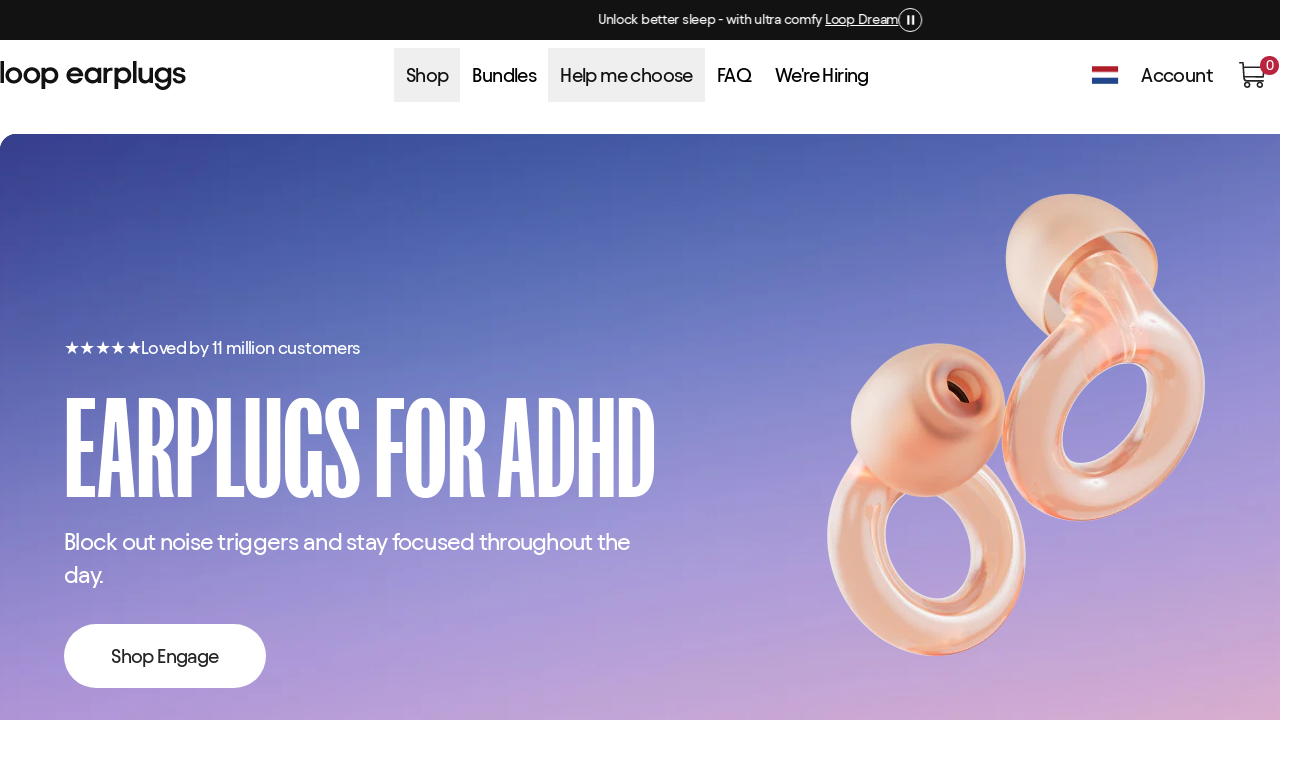

--- FILE ---
content_type: text/css
request_url: https://www.loopearplugs.com/cdn/shop/t/3274/assets/vite_compiled-main-legacy.ScHRUnJH.min.css
body_size: 52185
content:
@charset "UTF-8";:root{--rounded-none: 0rem;--rounded-sm: .25rem;--rounded-md: .5rem;--rounded-lg: .75rem;--rounded-xl: 1rem;--rounded-full: 624.938rem;--breakpoint-sm: 640px;--breakpoint-md: 768px;--breakpoint-lg: 1024px;--breakpoint-xl: 1280px;--breakpoint-xxl: 1536px;--system-primary: #252427;--system-inverse: #ffffff;--system-accent: #6243b9;--system-error: #e64562;--system-warning: #cf9600;--system-success: #24b416;--system-info: #4cb2bd;--system-background-default-primary: #ffffff;--system-background-default-inverse-primary: #252427;--system-background-default-inverse-secondary: #3a3a3c;--system-background-default-secondary: #fbf9f8;--system-background-default-disabled: rgba(251, 249, 248, .5);--system-border-enabled: #e5e3de;--system-border-transparent: rgba(229, 227, 222, .2);--system-border-selected: #252427;--system-border-focus: #3696a0;--system-border-disabled: #f3f3f3;--system-border-inverse-enabled: #fbf9f8;--system-border-inverse-hover: #f3f3f3;--system-border-inverse-transparent: rgba(251, 249, 248, .2);--system-border-inverse-selected: #ffffff;--system-border-inverse-disabled: #e5e3de;--system-border-inverse-focus: #a3e5ec;--system-overlay-light: rgba(255, 255, 255, .8);--system-overlay-dark: rgba(37, 36, 39, .5);--system-neutral-50: #ffffff;--system-neutral-100: #fbf9f8;--system-neutral-200: #f3f3f3;--system-neutral-300: #e5e3de;--system-neutral-400: #bbbbbb;--system-neutral-500: #cdc8bf;--system-neutral-600: #757470;--system-neutral-700: #4f4f51;--system-neutral-800: #3a3a3c;--system-neutral-900: #252427;--system-secondary: #4f4f51;--system-tertiary: #757470;--semantic-text-primary: #252427;--semantic-text-secondary: #4f4f51;--semantic-text-muted: #757470;--semantic-text-inverse-primary: #ffffff;--semantic-text-inverse-secondary: #e5e3de;--semantic-text-inverse-text-tertiary: #bbbbbb;--semantic-text-disabled: #bbbbbb;--semantic-border-hover: #252427;--semantic-border-enabled: #e5e3de;--semantic-border-selected: #252427;--semantic-border-focus: #3696a0;--semantic-border-disabled: #f3f3f3;--semantic-border-transparent: rgba(229, 227, 222, .2);--semantic-border-inverse-enabled: #fbf9f8;--semantic-border-inverse-hover: #ffffff;--semantic-border-inverse-selected: #ffffff;--semantic-border-inverse-focus: #a3e5ec;--semantic-border-inverse-disabled: #e5e3de;--semantic-border-inverse-transparent: rgba(251, 249, 248, .2);--semantic-status-warning-background-light: #fad775;--semantic-status-warning-text-light: #9a6c00;--semantic-status-warning-background: #cf9600;--semantic-status-warning-text: #cf9600;--semantic-status-warning-border: #e5e3de;--semantic-status-warning-icon-light: #9a6c00;--semantic-status-warning-icon: #cf9600;--semantic-status-neutral-background: #e5e3de;--semantic-status-neutral-text: #4f4f51;--semantic-status-neutral-border: #bbbbbb;--semantic-status-error-background-light: #ffc0c7;--semantic-status-error-text-light: #d0304e;--semantic-status-error-background: #e64562;--semantic-status-error-text: #e64562;--semantic-status-error-border: #252427;--semantic-status-error-icon-light: #d0304e;--semantic-status-error-icon: #e64562;--semantic-status-success-background-light: #b4ffc2;--semantic-status-success-text-light: #147e11;--semantic-status-success-background: #24b416;--semantic-status-success-text: #24b416;--semantic-status-success-border: #e5e3de;--semantic-status-success-icon-light: #147e11;--semantic-status-success-icon: #24b416;--semantic-status-info-text: #4cb2bd;--semantic-status-info-background-light: #def9fc;--semantic-status-info-background: #4cb2bd;--semantic-status-info-border: #3696a0;--semantic-status-info-icon: #4cb2bd;--semantic-status-info-icon-light: #1b5d64;--semantic-status-limited-background: #e5e3de;--semantic-status-limited-text: #4f4f51;--semantic-status-limited-border: #bbbbbb;--semantic-status-urgent-background: #252427;--semantic-status-urgent-text: #ffffff;--semantic-status-urgent-border: #4f4f51;--semantic-marketing-promo-background: #bb243e;--semantic-marketing-promo-label: #bb243e;--semantic-marketing-promo-content: #ffffff;--semantic-marketing-price-was: #bbbbbb;--semantic-marketing-price-now: #bb243e;--semantic-emphasis-accent-background: #e4d5fd;--semantic-emphasis-accent-content: #4d2e8c;--semantic-emphasis-accent-border: #6243b9;--semantic-cta-primary-pressed: #757470;--semantic-cta-primary-enabled: #252427;--semantic-cta-primary-disabled: #bbbbbb;--semantic-cta-primary-hover: #4f4f51;--semantic-cta-destructive-enabled: #e64562;--semantic-cta-destructive-pressed: #bb243e;--semantic-cta-destructive-hover: #d0304e;--semantic-cta-inverse-enabled: #ffffff;--semantic-cta-inverse-pressed: #bbbbbb;--semantic-cta-inverse-hover: #e5e3de;--semantic-cta-inverse-disabled: #cdc8bf;--semantic-cta-secondary-enabled: #4f4f51;--semantic-cta-secondary-hover: #757470;--semantic-cta-secondary-pressed: #cdc8bf;--semantic-icons-inverse-primary: #ffffff;--semantic-icons-inverse-secondary: #e5e3de;--semantic-icons-inverse-muted: #bbbbbb;--semantic-icons-primary: #252427;--semantic-icons-secondary: #4f4f51;--semantic-icons-muted: #757470;--semantic-icons-disabled: #bbbbbb;--semantic-background-primary: #ffffff;--semantic-background-secondary: #fbf9f8;--semantic-background-inverse-primary: #252427;--semantic-background-inverse-secondary: #3a3a3c;--semantic-background-inverse-tertiary: #4f4f51;--semantic-background-inverse-disabled: #757470;--semantic-background-disabled: rgba(251, 249, 248, .5);--primitives-lavender-50: #fbf4ff;--primitives-lavender-100: #f2e8ff;--primitives-lavender-200: #e5dcff;--primitives-lavender-300: #d2cfe9;--primitives-lavender-400: #b8a4d1;--primitives-lavender-500: #a28ebd;--primitives-lavender-600: #8b78a8;--primitives-lavender-700: #766294;--primitives-lavender-800: #5a3c85;--primitives-lavender-900: #472a7a;--primitives-blue-50: #fbfeff;--primitives-blue-100: #f5fbfe;--primitives-blue-200: #edf7fb;--primitives-blue-300: #e5f4f8;--primitives-blue-400: #ddf2f4;--primitives-blue-500: #bed6dc;--primitives-blue-600: #a4c1cb;--primitives-blue-700: #88a9b3;--primitives-blue-800: #6c919b;--primitives-blue-900: #4a6b73;--primitives-salmon-50: #fffbf7;--primitives-salmon-100: #fff7f0;--primitives-salmon-200: #fff2e7;--primitives-salmon-300: #ffeadd;--primitives-salmon-400: #ffe1d3;--primitives-salmon-500: #ffd7c7;--primitives-salmon-600: #f7af9a;--primitives-salmon-700: #df9480;--primitives-salmon-800: #c47a66;--primitives-salmon-900: #aa604d;--primitives-neutral-50: #ffffff;--primitives-neutral-100: #fbf9f8;--primitives-neutral-200: #f3f3f3;--primitives-neutral-300: #e5e3de;--primitives-neutral-400: #bbbbbb;--primitives-neutral-500: #cdc8bf;--primitives-neutral-600: #757470;--primitives-neutral-700: #4f4f51;--primitives-neutral-800: #3a3a3c;--primitives-neutral-900: #252427;--primitives-neutral-neutral-300-opacity-20: rgba(229, 227, 222, .2);--primitives-neutral-neutral-50-opacity-20: rgba(255, 255, 255, .2);--primitives-neutral-neutral-50-opacity-80: rgba(255, 255, 255, .8);--primitives-neutral-neutral-100-opacity-50: rgba(251, 249, 248, .5);--primitives-neutral-neutral-100-opacity-20: rgba(251, 249, 248, .2);--primitives-neutral-neutral-900-opacity-50: rgba(37, 36, 39, .5);--primitives-neutral-neutral-700-opacity-50: rgba(79, 79, 81, .5);--primitives-neutral-neutral-800-opacity-80: rgba(58, 58, 60, .8);--primitives-violet-50: #f5eeff;--primitives-violet-100: #e4d5fd;--primitives-violet-200: #d0b8f8;--primitives-violet-300: #b89af0;--primitives-violet-400: #a184e8;--primitives-violet-500: #8e6edd;--primitives-violet-600: #7956cb;--primitives-violet-700: #6243b9;--primitives-violet-800: #5a379f;--primitives-violet-900: #4d2e8c;--primitives-mint-50: #f8fff8;--primitives-mint-100: #eefff0;--primitives-mint-200: #d8ffe0;--primitives-mint-300: #b4ffc2;--primitives-mint-400: #56f847;--primitives-mint-500: #3bef1a;--primitives-mint-600: #2fcc18;--primitives-mint-700: #24b416;--primitives-mint-800: #1c9f14;--primitives-mint-900: #147e11;--primitives-red-50: #fff5f5;--primitives-red-100: #ffeded;--primitives-red-200: #ffd6dc;--primitives-red-300: #ffc0c7;--primitives-red-400: #ff8585;--primitives-red-500: #ff708f;--primitives-red-600: #f35a78;--primitives-red-700: #e64562;--primitives-red-800: #d0304e;--primitives-red-900: #bb243e;--primitives-teal-50: #f0fdff;--primitives-teal-100: #def9fc;--primitives-teal-200: #c1f2f7;--primitives-teal-300: #a3e5ec;--primitives-teal-400: #84d5dc;--primitives-teal-500: #65c5ce;--primitives-teal-600: #4cb2bd;--primitives-teal-700: #3696a0;--primitives-teal-800: #287a83;--primitives-teal-900: #1b5d64;--primitives-ochre-50: #fffff5;--primitives-ochre-100: #fff5d1;--primitives-ochre-200: #fde9a2;--primitives-ochre-300: #fad775;--primitives-ochre-400: #f7c14a;--primitives-ochre-500: #e6aa00;--primitives-ochre-600: #cf9600;--primitives-ochre-700: #b58200;--primitives-ochre-800: #9a6c00;--primitives-ochre-900: #805a00;--shadow-focused: 0 0 0 2px #ffffff, 0 0 0 4px #71c7d1;--shadow-none: 0 0 0 0 #00000026;--shadow-pressed-light: 0 0 4px 0 #00000033;--shadow-pressed-dark: 0 0 8px 0 #ffffff14;--shadow-hover-light: 0 0 12px 0 #0000001a;--shadow-hover-dark: 0 0 12px 0 #0000001a;--shadow-embedded-light: 0 1px 3px 0 #0000000d;--shadow-embedded-dark: 0 0 3px 0 #ffffff0d;--shadow-active-light: 0 0 40px 0 #00000026;--shadow-active-dark: 0 0 40px 0 #ffffff1a;--shadow-subtle-light: 0 0 10px 0 #0000000d;--shadow-subtle-dark: 0 0 20px 0 #ffffff0d;--space-0: 0rem;--space-half: .125rem;--space-1: .25rem;--space-2: .5rem;--space-3: .75rem;--space-4: 1rem;--space-5: 1.25rem;--space-6: 1.5rem;--space-12: 3rem;--space-8: 2rem;--space-16: 4rem;--space-20: 5rem;--space-32: 8rem;--section-6: 1.5rem;--section-12: 3rem;--section-16: 4rem;--section-20: 5rem}.container,.page-width,.container-fluid,.container-xxl,.container-xl,.container-lg,.container-md,.container-sm{--bs-gutter-x: 1.5rem;--bs-gutter-y: 0;width:100%;padding-right:calc(var(--bs-gutter-x) * .5);padding-left:calc(var(--bs-gutter-x) * .5);margin-right:auto;margin-left:auto}@media(min-width:576px){.container-sm,.container,.page-width{max-width:540px}}@media(min-width:768px){.container-md,.container-sm,.container,.page-width{max-width:720px}}@media(min-width:992px){.container-lg,.container-md,.container-sm,.container,.page-width{max-width:960px}}@media(min-width:1200px){.container-xl,.container-lg,.container-md,.container-sm,.container,.page-width{max-width:1140px}}@media(min-width:1400px){.container-xxl,.container-xl,.container-lg,.container-md,.container-sm,.container,.page-width{max-width:1440px}}:root{--bs-breakpoint-xs: 0;--bs-breakpoint-sm: 576px;--bs-breakpoint-md: 768px;--bs-breakpoint-lg: 992px;--bs-breakpoint-xl: 1200px;--bs-breakpoint-xxl: 1400px}.row{--bs-gutter-x: 1.5rem;--bs-gutter-y: 0;display:flex;flex-wrap:wrap;margin-top:calc(-1 * var(--bs-gutter-y));margin-right:calc(-.5 * var(--bs-gutter-x));margin-left:calc(-.5 * var(--bs-gutter-x))}.row>*{flex-shrink:0;width:100%;max-width:100%;padding-right:calc(var(--bs-gutter-x) * .5);padding-left:calc(var(--bs-gutter-x) * .5);margin-top:var(--bs-gutter-y)}.col{flex:1 0 0}.row-cols-auto>*{flex:0 0 auto;width:auto}.row-cols-1>*{flex:0 0 auto;width:100%}.row-cols-2>*{flex:0 0 auto;width:50%}.row-cols-3>*{flex:0 0 auto;width:33.33333333%}.row-cols-4>*{flex:0 0 auto;width:25%}.row-cols-5>*{flex:0 0 auto;width:20%}.row-cols-6>*{flex:0 0 auto;width:16.66666667%}.col-auto{flex:0 0 auto;width:auto}.col-1{flex:0 0 auto;width:8.33333333%}.col-2{flex:0 0 auto;width:16.66666667%}.col-3{flex:0 0 auto;width:25%}.col-4{flex:0 0 auto;width:33.33333333%}.col-5{flex:0 0 auto;width:41.66666667%}.col-6{flex:0 0 auto;width:50%}.col-7{flex:0 0 auto;width:58.33333333%}.col-8{flex:0 0 auto;width:66.66666667%}.col-9{flex:0 0 auto;width:75%}.col-10{flex:0 0 auto;width:83.33333333%}.col-11{flex:0 0 auto;width:91.66666667%}.col-12{flex:0 0 auto;width:100%}.offset-1{margin-left:8.33333333%}.offset-2{margin-left:16.66666667%}.offset-3{margin-left:25%}.offset-4{margin-left:33.33333333%}.offset-5{margin-left:41.66666667%}.offset-6{margin-left:50%}.offset-7{margin-left:58.33333333%}.offset-8{margin-left:66.66666667%}.offset-9{margin-left:75%}.offset-10{margin-left:83.33333333%}.offset-11{margin-left:91.66666667%}.g-0,.gx-0{--bs-gutter-x: 0}.g-0,.gy-0{--bs-gutter-y: 0}.g-1,.gx-1{--bs-gutter-x: .25rem}.g-1,.gy-1{--bs-gutter-y: .25rem}.g-2,.gx-2{--bs-gutter-x: .5rem}.g-2,.gy-2{--bs-gutter-y: .5rem}.g-3,.gx-3{--bs-gutter-x: 1rem}.g-3,.gy-3{--bs-gutter-y: 1rem}.g-4,.gx-4{--bs-gutter-x: 1.5rem}.g-4,.gy-4{--bs-gutter-y: 1.5rem}.g-5,.gx-5{--bs-gutter-x: 3rem}.g-5,.gy-5{--bs-gutter-y: 3rem}@media(min-width:576px){.col-sm{flex:1 0 0}.row-cols-sm-auto>*{flex:0 0 auto;width:auto}.row-cols-sm-1>*{flex:0 0 auto;width:100%}.row-cols-sm-2>*{flex:0 0 auto;width:50%}.row-cols-sm-3>*{flex:0 0 auto;width:33.33333333%}.row-cols-sm-4>*{flex:0 0 auto;width:25%}.row-cols-sm-5>*{flex:0 0 auto;width:20%}.row-cols-sm-6>*{flex:0 0 auto;width:16.66666667%}.col-sm-auto{flex:0 0 auto;width:auto}.col-sm-1{flex:0 0 auto;width:8.33333333%}.col-sm-2{flex:0 0 auto;width:16.66666667%}.col-sm-3{flex:0 0 auto;width:25%}.col-sm-4{flex:0 0 auto;width:33.33333333%}.col-sm-5{flex:0 0 auto;width:41.66666667%}.col-sm-6{flex:0 0 auto;width:50%}.col-sm-7{flex:0 0 auto;width:58.33333333%}.col-sm-8{flex:0 0 auto;width:66.66666667%}.col-sm-9{flex:0 0 auto;width:75%}.col-sm-10{flex:0 0 auto;width:83.33333333%}.col-sm-11{flex:0 0 auto;width:91.66666667%}.col-sm-12{flex:0 0 auto;width:100%}.offset-sm-0{margin-left:0}.offset-sm-1{margin-left:8.33333333%}.offset-sm-2{margin-left:16.66666667%}.offset-sm-3{margin-left:25%}.offset-sm-4{margin-left:33.33333333%}.offset-sm-5{margin-left:41.66666667%}.offset-sm-6{margin-left:50%}.offset-sm-7{margin-left:58.33333333%}.offset-sm-8{margin-left:66.66666667%}.offset-sm-9{margin-left:75%}.offset-sm-10{margin-left:83.33333333%}.offset-sm-11{margin-left:91.66666667%}.g-sm-0,.gx-sm-0{--bs-gutter-x: 0}.g-sm-0,.gy-sm-0{--bs-gutter-y: 0}.g-sm-1,.gx-sm-1{--bs-gutter-x: .25rem}.g-sm-1,.gy-sm-1{--bs-gutter-y: .25rem}.g-sm-2,.gx-sm-2{--bs-gutter-x: .5rem}.g-sm-2,.gy-sm-2{--bs-gutter-y: .5rem}.g-sm-3,.gx-sm-3{--bs-gutter-x: 1rem}.g-sm-3,.gy-sm-3{--bs-gutter-y: 1rem}.g-sm-4,.gx-sm-4{--bs-gutter-x: 1.5rem}.g-sm-4,.gy-sm-4{--bs-gutter-y: 1.5rem}.g-sm-5,.gx-sm-5{--bs-gutter-x: 3rem}.g-sm-5,.gy-sm-5{--bs-gutter-y: 3rem}}@media(min-width:768px){.col-md{flex:1 0 0}.row-cols-md-auto>*{flex:0 0 auto;width:auto}.row-cols-md-1>*{flex:0 0 auto;width:100%}.row-cols-md-2>*{flex:0 0 auto;width:50%}.row-cols-md-3>*{flex:0 0 auto;width:33.33333333%}.row-cols-md-4>*{flex:0 0 auto;width:25%}.row-cols-md-5>*{flex:0 0 auto;width:20%}.row-cols-md-6>*{flex:0 0 auto;width:16.66666667%}.col-md-auto{flex:0 0 auto;width:auto}.col-md-1{flex:0 0 auto;width:8.33333333%}.col-md-2{flex:0 0 auto;width:16.66666667%}.col-md-3{flex:0 0 auto;width:25%}.col-md-4{flex:0 0 auto;width:33.33333333%}.col-md-5{flex:0 0 auto;width:41.66666667%}.col-md-6{flex:0 0 auto;width:50%}.col-md-7{flex:0 0 auto;width:58.33333333%}.col-md-8{flex:0 0 auto;width:66.66666667%}.col-md-9{flex:0 0 auto;width:75%}.col-md-10{flex:0 0 auto;width:83.33333333%}.col-md-11{flex:0 0 auto;width:91.66666667%}.col-md-12{flex:0 0 auto;width:100%}.offset-md-0{margin-left:0}.offset-md-1{margin-left:8.33333333%}.offset-md-2{margin-left:16.66666667%}.offset-md-3{margin-left:25%}.offset-md-4{margin-left:33.33333333%}.offset-md-5{margin-left:41.66666667%}.offset-md-6{margin-left:50%}.offset-md-7{margin-left:58.33333333%}.offset-md-8{margin-left:66.66666667%}.offset-md-9{margin-left:75%}.offset-md-10{margin-left:83.33333333%}.offset-md-11{margin-left:91.66666667%}.g-md-0,.gx-md-0{--bs-gutter-x: 0}.g-md-0,.gy-md-0{--bs-gutter-y: 0}.g-md-1,.gx-md-1{--bs-gutter-x: .25rem}.g-md-1,.gy-md-1{--bs-gutter-y: .25rem}.g-md-2,.gx-md-2{--bs-gutter-x: .5rem}.g-md-2,.gy-md-2{--bs-gutter-y: .5rem}.g-md-3,.gx-md-3{--bs-gutter-x: 1rem}.g-md-3,.gy-md-3{--bs-gutter-y: 1rem}.g-md-4,.gx-md-4{--bs-gutter-x: 1.5rem}.g-md-4,.gy-md-4{--bs-gutter-y: 1.5rem}.g-md-5,.gx-md-5{--bs-gutter-x: 3rem}.g-md-5,.gy-md-5{--bs-gutter-y: 3rem}}@media(min-width:992px){.col-lg{flex:1 0 0}.row-cols-lg-auto>*{flex:0 0 auto;width:auto}.row-cols-lg-1>*{flex:0 0 auto;width:100%}.row-cols-lg-2>*{flex:0 0 auto;width:50%}.row-cols-lg-3>*{flex:0 0 auto;width:33.33333333%}.row-cols-lg-4>*{flex:0 0 auto;width:25%}.row-cols-lg-5>*{flex:0 0 auto;width:20%}.row-cols-lg-6>*{flex:0 0 auto;width:16.66666667%}.col-lg-auto{flex:0 0 auto;width:auto}.col-lg-1{flex:0 0 auto;width:8.33333333%}.col-lg-2{flex:0 0 auto;width:16.66666667%}.col-lg-3{flex:0 0 auto;width:25%}.col-lg-4{flex:0 0 auto;width:33.33333333%}.col-lg-5{flex:0 0 auto;width:41.66666667%}.col-lg-6{flex:0 0 auto;width:50%}.col-lg-7{flex:0 0 auto;width:58.33333333%}.col-lg-8{flex:0 0 auto;width:66.66666667%}.col-lg-9{flex:0 0 auto;width:75%}.col-lg-10{flex:0 0 auto;width:83.33333333%}.col-lg-11{flex:0 0 auto;width:91.66666667%}.col-lg-12{flex:0 0 auto;width:100%}.offset-lg-0{margin-left:0}.offset-lg-1{margin-left:8.33333333%}.offset-lg-2{margin-left:16.66666667%}.offset-lg-3{margin-left:25%}.offset-lg-4{margin-left:33.33333333%}.offset-lg-5{margin-left:41.66666667%}.offset-lg-6{margin-left:50%}.offset-lg-7{margin-left:58.33333333%}.offset-lg-8{margin-left:66.66666667%}.offset-lg-9{margin-left:75%}.offset-lg-10{margin-left:83.33333333%}.offset-lg-11{margin-left:91.66666667%}.g-lg-0,.gx-lg-0{--bs-gutter-x: 0}.g-lg-0,.gy-lg-0{--bs-gutter-y: 0}.g-lg-1,.gx-lg-1{--bs-gutter-x: .25rem}.g-lg-1,.gy-lg-1{--bs-gutter-y: .25rem}.g-lg-2,.gx-lg-2{--bs-gutter-x: .5rem}.g-lg-2,.gy-lg-2{--bs-gutter-y: .5rem}.g-lg-3,.gx-lg-3{--bs-gutter-x: 1rem}.g-lg-3,.gy-lg-3{--bs-gutter-y: 1rem}.g-lg-4,.gx-lg-4{--bs-gutter-x: 1.5rem}.g-lg-4,.gy-lg-4{--bs-gutter-y: 1.5rem}.g-lg-5,.gx-lg-5{--bs-gutter-x: 3rem}.g-lg-5,.gy-lg-5{--bs-gutter-y: 3rem}}@media(min-width:1200px){.col-xl{flex:1 0 0}.row-cols-xl-auto>*{flex:0 0 auto;width:auto}.row-cols-xl-1>*{flex:0 0 auto;width:100%}.row-cols-xl-2>*{flex:0 0 auto;width:50%}.row-cols-xl-3>*{flex:0 0 auto;width:33.33333333%}.row-cols-xl-4>*{flex:0 0 auto;width:25%}.row-cols-xl-5>*{flex:0 0 auto;width:20%}.row-cols-xl-6>*{flex:0 0 auto;width:16.66666667%}.col-xl-auto{flex:0 0 auto;width:auto}.col-xl-1{flex:0 0 auto;width:8.33333333%}.col-xl-2{flex:0 0 auto;width:16.66666667%}.col-xl-3{flex:0 0 auto;width:25%}.col-xl-4{flex:0 0 auto;width:33.33333333%}.col-xl-5{flex:0 0 auto;width:41.66666667%}.col-xl-6{flex:0 0 auto;width:50%}.col-xl-7{flex:0 0 auto;width:58.33333333%}.col-xl-8{flex:0 0 auto;width:66.66666667%}.col-xl-9{flex:0 0 auto;width:75%}.col-xl-10{flex:0 0 auto;width:83.33333333%}.col-xl-11{flex:0 0 auto;width:91.66666667%}.col-xl-12{flex:0 0 auto;width:100%}.offset-xl-0{margin-left:0}.offset-xl-1{margin-left:8.33333333%}.offset-xl-2{margin-left:16.66666667%}.offset-xl-3{margin-left:25%}.offset-xl-4{margin-left:33.33333333%}.offset-xl-5{margin-left:41.66666667%}.offset-xl-6{margin-left:50%}.offset-xl-7{margin-left:58.33333333%}.offset-xl-8{margin-left:66.66666667%}.offset-xl-9{margin-left:75%}.offset-xl-10{margin-left:83.33333333%}.offset-xl-11{margin-left:91.66666667%}.g-xl-0,.gx-xl-0{--bs-gutter-x: 0}.g-xl-0,.gy-xl-0{--bs-gutter-y: 0}.g-xl-1,.gx-xl-1{--bs-gutter-x: .25rem}.g-xl-1,.gy-xl-1{--bs-gutter-y: .25rem}.g-xl-2,.gx-xl-2{--bs-gutter-x: .5rem}.g-xl-2,.gy-xl-2{--bs-gutter-y: .5rem}.g-xl-3,.gx-xl-3{--bs-gutter-x: 1rem}.g-xl-3,.gy-xl-3{--bs-gutter-y: 1rem}.g-xl-4,.gx-xl-4{--bs-gutter-x: 1.5rem}.g-xl-4,.gy-xl-4{--bs-gutter-y: 1.5rem}.g-xl-5,.gx-xl-5{--bs-gutter-x: 3rem}.g-xl-5,.gy-xl-5{--bs-gutter-y: 3rem}}@media(min-width:1400px){.col-xxl{flex:1 0 0}.row-cols-xxl-auto>*{flex:0 0 auto;width:auto}.row-cols-xxl-1>*{flex:0 0 auto;width:100%}.row-cols-xxl-2>*{flex:0 0 auto;width:50%}.row-cols-xxl-3>*{flex:0 0 auto;width:33.33333333%}.row-cols-xxl-4>*{flex:0 0 auto;width:25%}.row-cols-xxl-5>*{flex:0 0 auto;width:20%}.row-cols-xxl-6>*{flex:0 0 auto;width:16.66666667%}.col-xxl-auto{flex:0 0 auto;width:auto}.col-xxl-1{flex:0 0 auto;width:8.33333333%}.col-xxl-2{flex:0 0 auto;width:16.66666667%}.col-xxl-3{flex:0 0 auto;width:25%}.col-xxl-4{flex:0 0 auto;width:33.33333333%}.col-xxl-5{flex:0 0 auto;width:41.66666667%}.col-xxl-6{flex:0 0 auto;width:50%}.col-xxl-7{flex:0 0 auto;width:58.33333333%}.col-xxl-8{flex:0 0 auto;width:66.66666667%}.col-xxl-9{flex:0 0 auto;width:75%}.col-xxl-10{flex:0 0 auto;width:83.33333333%}.col-xxl-11{flex:0 0 auto;width:91.66666667%}.col-xxl-12{flex:0 0 auto;width:100%}.offset-xxl-0{margin-left:0}.offset-xxl-1{margin-left:8.33333333%}.offset-xxl-2{margin-left:16.66666667%}.offset-xxl-3{margin-left:25%}.offset-xxl-4{margin-left:33.33333333%}.offset-xxl-5{margin-left:41.66666667%}.offset-xxl-6{margin-left:50%}.offset-xxl-7{margin-left:58.33333333%}.offset-xxl-8{margin-left:66.66666667%}.offset-xxl-9{margin-left:75%}.offset-xxl-10{margin-left:83.33333333%}.offset-xxl-11{margin-left:91.66666667%}.g-xxl-0,.gx-xxl-0{--bs-gutter-x: 0}.g-xxl-0,.gy-xxl-0{--bs-gutter-y: 0}.g-xxl-1,.gx-xxl-1{--bs-gutter-x: .25rem}.g-xxl-1,.gy-xxl-1{--bs-gutter-y: .25rem}.g-xxl-2,.gx-xxl-2{--bs-gutter-x: .5rem}.g-xxl-2,.gy-xxl-2{--bs-gutter-y: .5rem}.g-xxl-3,.gx-xxl-3{--bs-gutter-x: 1rem}.g-xxl-3,.gy-xxl-3{--bs-gutter-y: 1rem}.g-xxl-4,.gx-xxl-4{--bs-gutter-x: 1.5rem}.g-xxl-4,.gy-xxl-4{--bs-gutter-y: 1.5rem}.g-xxl-5,.gx-xxl-5{--bs-gutter-x: 3rem}.g-xxl-5,.gy-xxl-5{--bs-gutter-y: 3rem}}.container,.page-width,.container-fluid,.container-xxl,.container-xl,.container-lg,.container-md,.container-sm{padding-right:calc(var(--spacing) * 4);padding-left:calc(var(--spacing) * 4)}@media screen and (min-width:990px){.container,.page-width,.container-fluid,.container-xxl,.container-xl,.container-lg,.container-md,.container-sm{padding-right:calc(var(--spacing) * 10);padding-left:calc(var(--spacing) * 10)}}.swiper{margin-left:auto;margin-right:auto;position:relative;overflow:hidden;list-style:none;padding:0;z-index:1;display:block}.swiper-wrapper{position:relative;width:100%;height:100%;z-index:1;display:flex;transition-property:transform;transition-timing-function:initial;box-sizing:content-box}.swiper-android .swiper-slide,.swiper-ios .swiper-slide,.swiper-wrapper{transform:translateZ(0)}.swiper-horizontal{touch-action:pan-y}.swiper-slide{flex-shrink:0;width:100%;height:100%;position:relative;transition-property:transform;display:block}.swiper-slide-invisible-blank{visibility:hidden}.swiper-css-mode>.swiper-wrapper{overflow:auto;scrollbar-width:none;-ms-overflow-style:none}.swiper-css-mode>.swiper-wrapper::-webkit-scrollbar{display:none}.swiper-css-mode>.swiper-wrapper>.swiper-slide{scroll-snap-align:start start}.swiper-css-mode.swiper-horizontal>.swiper-wrapper{scroll-snap-type:x mandatory}.swiper-css-mode.swiper-vertical>.swiper-wrapper{scroll-snap-type:y mandatory}.swiper-css-mode.swiper-free-mode>.swiper-wrapper{scroll-snap-type:none}.swiper-css-mode.swiper-free-mode>.swiper-wrapper>.swiper-slide{scroll-snap-align:none}.swiper-css-mode.swiper-centered>.swiper-wrapper:before{content:"";flex-shrink:0;order:9999}.swiper-css-mode.swiper-centered>.swiper-wrapper>.swiper-slide{scroll-snap-align:center center;scroll-snap-stop:always}.swiper-css-mode.swiper-centered.swiper-horizontal>.swiper-wrapper>.swiper-slide:first-child{margin-inline-start:var(--swiper-centered-offset-before)}.swiper-css-mode.swiper-centered.swiper-horizontal>.swiper-wrapper:before{height:100%;min-height:1px;width:var(--swiper-centered-offset-after)}.swiper-css-mode.swiper-centered.swiper-vertical>.swiper-wrapper>.swiper-slide:first-child{margin-block-start:var(--swiper-centered-offset-before)}.swiper-css-mode.swiper-centered.swiper-vertical>.swiper-wrapper:before{width:100%;min-width:1px;height:var(--swiper-centered-offset-after)}.swiper .swiper-notification{position:absolute;left:0;top:0;pointer-events:none;opacity:0;z-index:-1000}#quiz-kit-app-wrapper,#quiz-kit-spinner{min-height:1053px!important}#quiz-kit-container{overflow:hidden}[id^=quiz-kit-question-icon-text-item].active-class picture{filter:invert(1)}@media screen and (min-width:750px){[id^=quiz-kit-question-icon-text-item]:hover picture{filter:invert(1)}}form-embed#app-embed{letter-spacing:-.03px;--forms-body-font: normal 400 20px "Avantt", sans-serif;--forms-heading-font: normal 600 30px "Avantt", sans-serif;--form-field-border-radius: 40px;--form-field-border: 0 0 0 1px var(--system-primary);--form-field-padding: 22px;--form-field-padding-top: 22px;--form-field-padding-bottom: 22px;--form-text-color: var(--system-primary);--form-placeholder-color: var(--system-primary);--input-label-transform: translate(25%, calc(var(--form-field-padding-top) * -1)) scale(.5);--button-padding: 22px;--button-border-radius: 40px}#gorgias-chat-container{display:none}.gKiIfm h3{font-size:22px!important}.sc-fzowVh.huqSCu button{text-transform:inherit;border-radius:25px!important;padding:25px!important;font-weight:400!important;font-size:20px!important;line-height:21px!important}#plus-drawer a:not([href="#"]) svg{display:none}@media(forced-colors:active){.icon{color:CanvasText;fill:CanvasText!important}.icon-close-small path{stroke:CanvasText}}:root{--duration-short: .1s;--duration-default: .2s;--duration-long: .5s}.contains-card,.card{--border-width: var(--card-border-width);--border-opacity: var(--card-border-opacity)}.contains-content-container,.content-container{--border-width: var(--text-boxes-border-width);--border-opacity: var(--text-boxes-border-opacity)}.contains-media,.global-media-settings{--border-width: var(--media-border-width);--border-opacity: var(--media-border-opacity)}@media(prefers-reduced-motion:no-preference){html{scroll-behavior:smooth}}.no-js:not(html){display:none!important}html.no-js .no-js:not(html){display:block!important}.no-js-inline{display:none!important}html.no-js .no-js-inline{display:inline-block!important}html.no-js .no-js-hidden{display:none!important}a{--alpha-link: .6}.skip-to-content-link.button:not(:focus){height:0;margin:0;min-height:0}.skip-to-content-link:focus{z-index:9999;position:inherit;overflow:auto;width:auto;padding:0 1.875rem;margin:.625rem;height:auto;clip:auto}.full-width-link{position:absolute;top:0;right:0;bottom:0;left:0;z-index:2}.link,.customer a{cursor:pointer;display:inline-block;border:none;box-shadow:none;text-decoration:underline;text-underline-offset:.1875rem;font-size:.875rem;font-family:inherit}.link-with-icon{display:inline-flex;font-size:.875rem;font-weight:600;letter-spacing:.0625rem;text-decoration:none;margin-bottom:2.8125rem;white-space:nowrap}.link-with-icon .icon{width:.9375rem;margin-left:.625rem}.full-unstyled-link{text-decoration:none;color:currentColor;display:inline-flex;align-items:center}.underlined-link,.customer a{text-underline-offset:.1875rem;text-decoration-thickness:.0625rem;transition:text-decoration-thickness ease .1s}.circle-divider:after{content:"•";margin:0 .8125rem 0 .9375rem}.circle-divider:last-of-type:after{display:none}.icon-arrow{width:.9375rem}h3 .icon-arrow,.h3 .icon-arrow{width:calc(var(--font-heading-scale) * .9375rem)}.animate-arrow .icon-arrow path{transform:translate(-.1563rem);transition:transform .1s ease}.animate-arrow:hover .icon-arrow path{transform:translate(-.0313rem)}table:not([class]){table-layout:fixed;border-collapse:collapse;font-size:.875rem;border-style:hidden}table:not([class]) td,table:not([class]) th{padding:1em}hr{border:none;height:.0625rem;display:block;margin:3.125rem 0}@media screen and (min-width:750px){hr{margin:4.375rem 0}}.content-container{position:relative}.content-container:empty{display:none}.content-container:after{content:"";position:absolute;top:calc(var(--text-boxes-border-width) * -1);right:calc(var(--text-boxes-border-width) * -1);bottom:calc(var(--text-boxes-border-width) * -1);left:calc(var(--text-boxes-border-width) * -1);z-index:-1}.content-container--full-width:after{left:0;right:0;border-radius:0}@media screen and (max-width:749px){.content-container--full-width-mobile{border-left:none;border-right:none;border-radius:0}.content-container--full-width-mobile:after{display:none}.banner-mobile-image .banner__box{padding:60% 0 30%;padding-left:2.1875rem;padding-right:2.1875rem;position:relative;height:fit-content;align-items:center;text-align:center;width:100%;word-wrap:break-word;z-index:1}.banner-mobile-image .banner__media{position:absolute!important}}.global-media-settings{position:relative;overflow:visible!important}.global-media-settings:after{content:"";position:absolute;top:calc(var(--media-border-width) * -1);right:calc(var(--media-border-width) * -1);bottom:calc(var(--media-border-width) * -1);left:calc(var(--media-border-width) * -1);z-index:-1}.global-media-settings--no-shadow{overflow:hidden!important}.global-media-settings--no-shadow:after{content:none}.content-container--full-width,.global-media-settings--full-width,.global-media-settings--full-width img{border-radius:0;border-left:none;border-right:none}.ratio{display:flex;position:relative;align-items:stretch}.ratio:before{content:"";width:0;height:0;padding-bottom:var(--ratio-percent)}#chat-button.active{display:none}#chat-button{transition:transform .25s ease-in-out}#chat-button.move-up{transform:translateY(-50px)}.grecaptcha-badge{visibility:hidden}h1,.h1,h2,.h2,h3,.h3,h4,.h4,h5,.h5{font-family:Avantt,sans-serif;font-style:normal;font-weight:500;color:rgb(var(--color-foreground))}.heading1{font-size:5rem;line-height:96%;letter-spacing:-.03em}@media screen and (max-width:639.9px){.heading1{font-size:4rem}}.heading-section{font-size:3rem;line-height:96%;letter-spacing:-.03em;max-width:640px;text-wrap:balance;margin-bottom:calc(var(--spacing) * 6)}@media screen and (min-width:768px){.heading-section{margin-bottom:calc(var(--spacing) * 12);font-size:4rem}}h1,.h1,.heading1{font-size:3rem;line-height:96%;letter-spacing:-.0187rem}@media screen and (max-width:639.9px){h1,.h1,.heading1{font-size:2.5rem}}h2,.h2,.heading2{font-size:2.5rem;line-height:96%;letter-spacing:-.03em}@media screen and (max-width:639.9px){h2,.h2,.heading2{font-size:2rem}}h3,.h3,.heading3{font-size:2rem;line-height:150%;letter-spacing:-.03em}@media screen and (max-width:639.9px){h3,.h3,.heading3{font-size:1.5rem}}h4,.h4,.heading4,h5,.h5,.heading5,h6,.h6,.heading6{font-size:1.5rem;line-height:150%;letter-spacing:-.03em}.display-compact-text-6xl{font-family:Avantt,sans-serif;font-size:3rem;font-style:normal;font-weight:500;line-height:100%;letter-spacing:-.03em}.display-wide-text-7xl{font-family:Avantt,sans-serif;font-size:5rem;font-style:normal;font-weight:500;line-height:100%;letter-spacing:-.03em}.heading-compact-text-xl{font-family:Avantt,sans-serif;font-size:1.5rem;font-style:normal;font-weight:500;line-height:133%;letter-spacing:-.03em}.heading-wide-text-6xl{font-family:Avantt,sans-serif;font-size:3rem;font-style:normal;font-weight:500;line-height:100%;letter-spacing:-.03em}.display--large,.callout-wrapper--font-display .callout-box p{font-family:FKScreamer,Avantt,sans-serif;font-size:16rem;font-style:normal;font-weight:500;line-height:80%;letter-spacing:0;text-transform:uppercase}@media screen and (max-width:639.9px){.display--large,.callout-wrapper--font-display .callout-box p{font-size:9.375rem}}.display--medium{font-family:FKScreamer,Avantt,sans-serif;font-size:9.375rem;font-style:normal;font-weight:500;line-height:80%;letter-spacing:0;text-transform:uppercase}@media screen and (max-width:639.9px){.display--medium{font-size:5rem;line-height:80%}}.display--small{font-family:FKScreamer,Avantt,sans-serif;font-size:7.5rem;font-style:normal;font-weight:500;line-height:80%;letter-spacing:0;text-transform:uppercase}.body{font-family:Avantt,sans-serif;font-size:1.25rem;font-weight:500;line-height:150%;letter-spacing:-.03em}.body--bold{font-family:Avantt,sans-serif;font-size:1.25rem;font-weight:500;line-height:150%;letter-spacing:-.03em;font-weight:600}.body--small,.product-wizard--wrapper .price-component .price,.product-wizard--wrapper .price-component .compare-price,.list-menu li a{font-family:Avantt,sans-serif;font-size:1rem;font-weight:500;line-height:150%;letter-spacing:-.03em}.body--small--bold{font-family:Avantt,sans-serif;font-size:1rem;font-weight:500;line-height:150%;letter-spacing:-.03em;font-weight:600}.body--large,.callout-box p{font-family:Avantt,sans-serif;font-size:1.25rem;font-weight:500;line-height:130%;letter-spacing:-.03em}.paragraph-text--lg{font-family:Avantt,sans-serif;font-size:1.25rem;font-style:normal;font-weight:500;line-height:140%;letter-spacing:-.02em}.paragraph-text--base{font-family:Avantt,sans-serif;font-size:1rem;font-style:normal;font-weight:500;line-height:150%;letter-spacing:-.02em}.paragraph-text--s{font-family:Avantt,sans-serif;font-size:.875rem;font-style:normal;font-weight:500;line-height:142.8%;letter-spacing:-.02em}.paragraph-text--xs{font-family:Avantt,sans-serif;font-size:.75rem;font-style:normal;font-weight:500;line-height:133.3%;letter-spacing:-.02em}.paragraph-text--xxs{font-family:Avantt,sans-serif;font-size:.625rem;font-style:normal;font-weight:500;line-height:133.3%;letter-spacing:-.02em}.overline--small{font-family:Avantt,sans-serif;font-size:1rem;font-weight:400;line-height:150%;letter-spacing:-.03em}.label{font-family:Avantt,sans-serif;font-size:1rem;font-weight:500;line-height:180%;letter-spacing:-.03em}.label--small{font-family:Avantt,sans-serif;font-size:.625rem;font-weight:500;line-height:140%;letter-spacing:-.03em}.label--medium{font-family:Avantt,sans-serif;font-size:.75rem;font-weight:500;line-height:133%;letter-spacing:-.03em}.label--large,.label--icon{font-family:Avantt,sans-serif;font-size:.875rem;font-weight:500;line-height:128%;letter-spacing:-.03em}.label-text--xl{font-family:Avantt,sans-serif;font-size:1.5rem;font-weight:500;line-height:116.7%;letter-spacing:0}.label-text--lg{font-family:Avantt,sans-serif;font-size:1.25rem;font-weight:500;line-height:120%;letter-spacing:0}.label-text--base{font-family:Avantt,sans-serif;font-size:1rem;font-weight:500;line-height:125%;letter-spacing:0}.label-text--s{font-family:Avantt,sans-serif;font-size:.875rem;font-weight:500;line-height:115%;letter-spacing:0}.label-text--xs{font-family:Avantt,sans-serif;font-size:.75rem;font-weight:500;line-height:140%;letter-spacing:0}.label-text--xxs{font-family:Avantt,sans-serif;font-size:.625rem;font-weight:500;line-height:120%;letter-spacing:0}.text-button{font-size:1.5rem;font-weight:500;line-height:200%;letter-spacing:-.03em}.text-button--small{font-size:1.25rem;font-weight:500;line-height:170%;letter-spacing:-.03em}body{font-family:Avantt,sans-serif;font-size:1.25rem;font-weight:500;line-height:150%;letter-spacing:-.03em}.price__productdetail--current,.price--large .price-item,.price__productdetail--was,.price--large .price__sale .price-item.price-item--regular{font-size:1.25rem}.price__productcard--current,.card-information .price-item{font-size:.875rem}@media screen and (min-width:768px){.price__productcard--current,.card-information .price-item{font-size:1.25rem}}.price__productcard--was,.card-information .price__sale .price-item.price-item--regular{font-size:.875rem}@media screen and (min-width:768px){.price__productcard--was,.card-information .price__sale .price-item.price-item--regular{font-size:1.25rem}}.focused,*:focus-visible{outline-offset:.1875rem;outline:.125rem solid #3696a0}@supports not selector(:focus-visible){*:focus{outline-offset:.1875rem;outline:.125rem solid #3696a0}}.focused.focus-inset,.focus-inset:focus-visible{outline-offset:-.125rem}.focused.focus-offset,.focus-offset:focus-visible{outline-offset:.625rem}@supports not selector(:focus-visible){.focus-inset:focus{outline-offset:-.125rem}.focus-offset:focus{outline-offset:.625rem}}.focus-none{box-shadow:none!important;outline:0!important}details>*{box-sizing:border-box}summary{cursor:pointer;list-style:none;position:relative}summary .icon-caret{position:absolute;height:.375rem;right:.9375rem;top:calc(50% - .125rem)}summary::-webkit-details-marker{display:none}.disclosure-has-popup{position:relative}.disclosure-has-popup[open]>summary:before{position:fixed;top:0;right:0;bottom:0;left:0;z-index:2;display:block;cursor:default;content:" ";background:transparent}.disclosure-has-popup>summary:before{display:none}.disclosure-has-popup[open]>summary+*{z-index:100}@media screen and (min-width:750px){.disclosure-has-popup[open]>summary+*{z-index:4}.facets .disclosure-has-popup[open]>summary+*{z-index:3}}.clearfix:after{clear:both;content:"";display:table}.left{text-align:left}.center{text-align:center}.right{text-align:right}.light{opacity:.7}.stacking-context{position:relative;z-index:0}.element-margin-top{margin-top:3.125rem}@media screen and (min-width:750px){.element-margin{margin-top:calc(3.125rem + var(--page-width-margin))}}.grid-auto-flow{display:grid;grid-auto-flow:column}.page-margin,.shopify-challenge__container{margin:4.375rem auto}.rte-width{max-width:51.25rem;margin:0 auto 1.25rem}.list-unstyled{margin:0;padding:0;list-style:none}.overflow-hidden-mobile,.overflow-hidden-tablet{overflow:hidden}@media screen and (min-width:750px){.overflow-hidden-mobile{overflow:auto}}@media screen and (min-width:990px){.overflow-hidden-tablet{overflow:auto}}.visibility-hidden{visibility:hidden}.break{word-break:break-word}.section+.section{margin-top:var(--spacing-sections-mobile)}@media screen and (min-width:750px){.section+.section{margin-top:var(--spacing-sections-desktop)}}@media(prefers-reduced-motion){.motion-reduce{transition:none!important;animation:none!important}}.hide-text{overflow:hidden;padding:0;text-indent:101%;white-space:nowrap}.visually-hidden{position:absolute!important;border:0;clip:rect(0 0 0 0);height:1px;overflow:hidden;padding:0;margin:0;white-space:nowrap;width:1px;word-wrap:normal!important}.visually-hidden.visually-hidden--inline{height:1em}.hidden,.no-disp,.d-none{display:none!important}@media screen and (max-width:767.9px){.small-hide,.no-m{display:none!important}}@media screen and (min-width:768px)and (max-width:1023.9px){.medium-hide,.no-t{display:none!important}}@media screen and (max-width:1023.9px){.large-down-hide,.no-t-m{display:none!important}}@media screen and (min-width:1024px){.large-up-hide,.no-d{display:none!important}}@media screen and (max-width:767.9px){.medium-down-hide{display:none!important}}@media screen and (min-width:768px){.medium-up-hide{display:none!important}}:root{--price-default: #252427;--price-was: #757470;--price-current: #bb243e}.share-button__button transparent{color:rgb(var(--color-link))}.share-button__fallback:before{background:rgb(var(--color-background));box-shadow:none}.share-button__fallback button:hover{color:rgba(var(--color-foreground),.75)}.share-button__close,.share-button__copy{color:rgb(var(--color-foreground))}.share-button__copy:focus-visible,.share-button__close:focus-visible{background-color:rgb(var(--color-background))}@supports not selector(:focus-visible){.share-button__copy:focus,.share-button__close:focus{background-color:rgb(var(--color-background))}}.link,.customer a{color:rgb(var(--color-link))}.link--text{color:rgb(var(--color-foreground))}.link--text:not(.pill-button):hover{color:rgba(var(--color-foreground),.75)}.underlined-link,.customer a{color:rgba(var(--color-link),var(--alpha-link))}.underlined-link:hover,.customer a:hover{color:rgb(var(--color-link));text-decoration-thickness:.125rem}.title-wrapper-with-link a{color:rgb(var(--color-link))}.background-secondary{background-color:rgba(var(--color-foreground),.04)}::selection{background-color:#6243b933}.color-foreground{color:rgb(var(--color-foreground))}table:not([class]){box-shadow:0 0 0 .0625rem rgba(var(--color-foreground),.2)}table:not([class]) td,table:not([class]) th{padding:1em;border:.0625rem solid rgba(var(--color-foreground),.2)}hr{background-color:rgba(var(--color-foreground),.2)}.placeholder{background-color:rgba(var(--color-foreground),.04);color:rgba(var(--color-foreground),.55);fill:rgba(var(--color-foreground),.55)}.subtitle{color:rgba(var(--color-foreground))}@media(prefers-contrast:no-preference){.subtitle{color:rgba(var(--color-foreground),.8)}}.media{background-color:rgba(var(--color-foreground),.1)}.modal__content{background:rgb(var(--color-background))}.badge{background-color:rgb(var(--color-badge-background));border-color:rgba(var(--color-badge-border),var(--alpha-badge-border));color:rgb(var(--color-foreground))}.gradient{background:rgb(var(--color-background));background:var(--gradient-background);background-attachment:fixed}.content-container{border:var(--text-boxes-border-width) solid rgba(var(--color-foreground),var(--text-boxes-border-opacity))}.content-container:after{box-shadow:none}.global-media-settings{border:var(--media-border-width) solid rgba(var(--color-foreground),var(--media-border-opacity));background-color:rgb(var(--color-background))}.global-media-settings:after{box-shadow:none}.sb-container-button a{color:#fff!important}.lp-bf-block{color:#252427}.lp-bf-block--cta{color:#fff;background-color:#6243b9}.lp-bf-db{color:#6243b9}.lp-bf-quote,.sb-container{color:#252427}.transparent,.media--transparent,.field__button{background-color:transparent}.label--grey{background:#f3f3f3;color:#252427!important}.label--dgrey{background:#d9d9d9;color:#252427!important}.label--red{background:#ffc0c7;color:#252427!important}.label--green{background-color:#b4ffc2;color:#147e11!important}.label--purple{background:#e5dcff;color:#6243b9!important}.label--warm-grey{background:#e5e3de;color:#252427!important}.label--blue{background:#ddf2f4;color:#287a83!important}.label--white{background:#fff;color:#252427!important}.label--violet{background:#e4d5fd;color:#4d2e8c!important}.label--black{background:#252427;color:#fff!important}.price .price-item{color:var(--price-default)}.price__sale .price-item.price-item--regular{color:var(--price-was)}.price__sale .price-item.price-item--sale{color:var(--price-current)}.field__input,.select__select,.customer .field input,.customer select{-webkit-appearance:none;-moz-appearance:none;appearance:none;font-size:1rem;width:100%;box-sizing:border-box;transition:box-shadow .1s ease;height:2.8125rem;min-height:calc(var(--inputs-border-width) * 2);min-width:calc(4.375rem + var(--inputs-border-width) * 2);position:relative;border:0}.select__select{font-family:var(--font-body-family);font-style:var(--font-body-style);font-weight:var(--font-body-weight);font-size:.75rem}.text-area,.select{display:flex;position:relative;width:100%}.select .icon-caret,.customer select+svg{height:.375rem;pointer-events:none;position:absolute;top:calc(50% - .125rem);right:calc(var(--inputs-border-width) + .9375rem)}.select__select,.customer select{cursor:pointer;line-height:calc(1 + .6 / var(--font-body-scale));padding:0 1.25rem;margin:var(--inputs-border-width);min-height:calc(var(--inputs-border-width) * 2)}.field{position:relative;width:100%;display:flex;transition:box-shadow .1s ease}.customer .field{display:flex}.field--with-error{flex-wrap:wrap}.field__input,.customer .field input{flex-grow:1;text-align:left;padding:.9375rem;margin:var(--inputs-border-width);transition:box-shadow .1s ease}.field__label,.customer .field label{font-size:1rem;left:calc(var(--inputs-border-width) + 1.25rem);top:calc(.625rem + var(--inputs-border-width));margin-bottom:0;pointer-events:none;position:absolute;transition:top .1s ease,font-size .1s ease;letter-spacing:.0625rem;line-height:1.5}.field__input:focus~.field__label,.field__input:not(:placeholder-shown)~.field__label,.field__input:-webkit-autofill~.field__label,.customer .field input:focus~label,.customer .field input:not(:placeholder-shown)~label,.customer .field input:-webkit-autofill~label{font-size:.625rem;top:calc(var(--inputs-border-width) + .3125rem);left:calc(var(--inputs-border-width) + 1.25rem);letter-spacing:.025rem}.field__input:focus,.field__input:not(:placeholder-shown),.field__input:-webkit-autofill,.customer .field input:focus,.customer .field input:not(:placeholder-shown),.customer .field input:-webkit-autofill{padding-top:1.375rem;padding-bottom:.5rem;margin:var(--inputs-border-width)}.field__input::-webkit-search-cancel-button,.customer .field input::-webkit-search-cancel-button{display:none}.field__input::placeholder,.customer .field input::placeholder{opacity:0}.field__button{align-items:center;background-color:transparent;border:0;color:currentColor;cursor:pointer;display:flex;height:2.75rem;justify-content:center;overflow:hidden;padding:0;position:absolute;right:0;top:0;width:2.75rem}.field__button>svg{height:1.5625rem;width:1.5625rem}.text-area{font-family:var(--font-body-family);font-style:var(--font-body-style);font-weight:var(--font-body-weight);min-height:6.25rem;resize:none}input[type=checkbox]{display:inline-block;width:auto;margin-right:.3125rem}.form__label{display:block;margin-bottom:.375rem}.form__message{align-items:center;display:flex;font-size:.875rem;line-height:1;margin-top:.625rem}.form__message--large{font-size:1rem}.customer .field .form__message{font-size:.875rem;text-align:left}.form__message .icon,.customer .form__message svg{flex-shrink:0;height:.8125rem;margin-right:.3125rem;width:.8125rem}.form__message--large .icon,.customer .form__message svg{height:.9375rem;width:.9375rem;margin-right:.625rem}.customer .field .form__message svg{align-self:start}.form-status{margin:0;font-size:1rem}.form-status-list{padding:0;margin:1.25rem 0 2.5rem}.form-status-list li{list-style-position:inside}.form-status-list .link:first-letter{text-transform:capitalize}.field__input,.select__select,.customer .field input,.customer select{background-color:rgb(var(--color-background));color:rgb(var(--color-foreground));border-radius:.75rem;border:1px solid #252427}.field__input:focus,.select__select:focus,.customer .field input:focus,.customer select:focus{border:1.5px solid #252427}.select__select .select__select{color:rgb(var(--color-foreground))}@media(prefers-contrast:no-preference){.select__select .select__select{color:rgba(var(--color-foreground),.8)}}.field__label,.customer .field label{color:rgba(var(--color-foreground))}@media(prefers-contrast:no-preference){.field__label,.customer .field label{color:rgba(var(--color-foreground),.8)}}.field__input:-webkit-autofill~.field__button,.field__input:-webkit-autofill~.field__label,.customer .field input:-webkit-autofill~label{color:#000}.legacy-grid{display:flex;flex-wrap:wrap;margin-bottom:1.25rem;padding:0;list-style:none;column-gap:var(--grid-mobile-horizontal-spacing);row-gap:var(--grid-mobile-vertical-spacing)}@media screen and (min-width:750px){.legacy-grid{column-gap:var(--grid-desktop-horizontal-spacing);row-gap:var(--grid-desktop-vertical-spacing)}}.legacy-grid:last-child{margin-bottom:0}.grid__item{width:calc(25% - var(--grid-mobile-horizontal-spacing) * 3 / 4);max-width:calc(50% - var(--grid-mobile-horizontal-spacing) / 2);flex-grow:1;flex-shrink:0}@media screen and (min-width:750px){.grid__item{width:calc(25% - var(--grid-desktop-horizontal-spacing) * 3 / 4);max-width:calc(50% - var(--grid-desktop-horizontal-spacing) / 2)}}.grid--gapless.legacy-grid{column-gap:0;row-gap:0}@media screen and (max-width:749px){.grid__item.slider__slide--full-width{width:100%;max-width:none}}.grid--1-col .grid__item{max-width:100%;width:100%}.grid--3-col .grid__item{width:calc(33.33% - var(--grid-mobile-horizontal-spacing) * 2 / 3)}@media screen and (min-width:750px){.grid--3-col .grid__item{width:calc(33.33% - var(--grid-desktop-horizontal-spacing) * 2 / 3)}}.grid--2-col .grid__item{width:calc(50% - var(--grid-mobile-horizontal-spacing) / 2)}@media screen and (min-width:750px){.grid--2-col .grid__item{width:calc(50% - var(--grid-desktop-horizontal-spacing) / 2)}.grid--4-col-tablet .grid__item{width:calc(25% - var(--grid-desktop-horizontal-spacing) * 3 / 4)}.grid--3-col-tablet .grid__item{width:calc(33.33% - var(--grid-desktop-horizontal-spacing) * 2 / 3)}.grid--2-col-tablet .grid__item{width:calc(50% - var(--grid-desktop-horizontal-spacing) / 2)}}@media screen and (max-width:989px){.grid--1-col-tablet-down .grid__item{width:100%;max-width:100%}.slider--tablet.grid--peek{margin:0;width:100%}.slider--tablet.grid--peek .grid__item{box-sizing:content-box;margin:0}}@media screen and (min-width:990px){.grid--6-col-desktop .grid__item{width:calc(16.66% - var(--grid-desktop-horizontal-spacing) * 5 / 6);max-width:calc(16.66% - var(--grid-desktop-horizontal-spacing) * 5 / 6)}.grid--5-col-desktop .grid__item{width:calc(20% - var(--grid-desktop-horizontal-spacing) * 4 / 5);max-width:calc(20% - var(--grid-desktop-horizontal-spacing) * 4 / 5)}.grid--4-col-desktop .grid__item{width:calc(25% - var(--grid-desktop-horizontal-spacing) * 3 / 4);max-width:calc(25% - var(--grid-desktop-horizontal-spacing) * 3 / 4)}.grid--3-col-desktop .grid__item{width:calc(33.33% - var(--grid-desktop-horizontal-spacing) * 2 / 3);max-width:calc(33.33% - var(--grid-desktop-horizontal-spacing) * 2 / 3)}.grid--2-col-desktop .grid__item{width:calc(50% - var(--grid-desktop-horizontal-spacing) / 2);max-width:calc(50% - var(--grid-desktop-horizontal-spacing) / 2)}}@media screen and (min-width:990px){.grid--1-col-desktop{flex:0 0 100%;max-width:100%}.grid--1-col-desktop .grid__item{width:100%;max-width:100%}}@media screen and (max-width:749px){.grid--peek.slider--mobile{margin:0;width:100%}.grid--peek.slider--mobile .grid__item{box-sizing:content-box;margin:0}.grid--peek .grid__item{min-width:35%}.grid--peek.slider .grid__item:first-of-type{margin-left:.9375rem}.grid--peek.slider .grid__item:last-of-type{margin-right:.9375rem}.grid--2-col-tablet-down .grid__item{width:calc(50% - var(--grid-mobile-horizontal-spacing) / 2)}.slider--tablet.grid--peek.grid--2-col-tablet-down .grid__item,.grid--peek .grid__item{width:calc(50% - var(--grid-mobile-horizontal-spacing) - 1.875rem)}.slider--tablet.grid--peek.grid--1-col-tablet-down .grid__item,.slider--mobile.grid--peek.grid--1-col-tablet-down .grid__item{width:calc(100% - var(--grid-mobile-horizontal-spacing) - 1.875rem)}}@media screen and (min-width:750px)and (max-width:989px){.slider--tablet.grid--peek .grid__item{width:calc(25% - var(--grid-desktop-horizontal-spacing) - 1.875rem)}.slider--tablet.grid--peek.grid--3-col-tablet .grid__item{width:calc(33.33% - var(--grid-desktop-horizontal-spacing) - 1.875rem)}.slider--tablet.grid--peek.grid--2-col-tablet .grid__item,.slider--tablet.grid--peek.grid--2-col-tablet-down .grid__item{width:calc(50% - var(--grid-desktop-horizontal-spacing) - 1.875rem)}.slider--tablet.grid--peek .grid__item:first-of-type{margin-left:.9375rem}.slider--tablet.grid--peek .grid__item:last-of-type{margin-right:.9375rem}.grid--2-col-tablet-down .grid__item{width:calc(50% - var(--grid-desktop-horizontal-spacing) / 2)}.grid--1-col-tablet-down.grid--peek .grid__item{width:calc(100% - var(--grid-desktop-horizontal-spacing) - 1.875rem)}}@supports not (inset: 10px){.legacy-grid{margin-left:calc(-1 * var(--grid-mobile-horizontal-spacing))}.grid__item{padding-left:var(--grid-mobile-horizontal-spacing);padding-bottom:var(--grid-mobile-vertical-spacing)}@media screen and (min-width:750px){.legacy-grid{margin-left:calc(-1 * var(--grid-desktop-horizontal-spacing))}.grid__item{padding-left:var(--grid-desktop-horizontal-spacing);padding-bottom:var(--grid-desktop-vertical-spacing)}}.grid--gapless .grid__item{padding-left:0;padding-bottom:0}@media screen and (min-width:749px){.grid--peek .grid__item{padding-left:var(--grid-mobile-horizontal-spacing)}}.product-grid .grid__item{padding-bottom:var(--grid-mobile-vertical-spacing)}@media screen and (min-width:750px){.product-grid .grid__item{padding-bottom:var(--grid-desktop-vertical-spacing)}}}.media>*:not(.zoom):not(.deferred-media__poster-button),.media>picture>img,.media model-viewer{display:block;max-width:100%;position:absolute;top:0;left:0;height:100%;width:100%}.media>img,.media>picture>img{object-fit:cover;object-position:center;transition:opacity .4s cubic-bezier(.25,.46,.45,.94)}.media--square{padding-bottom:100%}.media--portrait{padding-bottom:125%}.media--landscape{padding-bottom:66.6%}.media--cropped{padding-bottom:56%}.media--16-9,.media--wide{padding-bottom:56.25%}.media--circle{padding-bottom:100%;border-radius:624.938rem}.media.media--hover-effect>img+img{opacity:0}@media screen and (min-width:990px){.media--cropped{padding-bottom:63%}}deferred-media{display:block}.media-type-video video{width:100%!important}header-drawer{justify-self:start;margin-left:-.75rem}#menu-drawer{z-index:4}@media screen and (min-width:1024px){header-drawer{display:none}}.menu-drawer-container{display:flex}.list-menu{list-style:none;padding:0;margin:0}.list-menu--inline{display:inline-flex;flex-wrap:wrap}.list-menu--inline>li{display:flex;align-items:center}.header__menu-item.list-menu__item.link.link--text.focus-inset.pill-button.button{min-height:40px;padding:0 .9375rem}.custom_menu-drawer__navigation--header a,.menu-drawer__menu-item{display:flex;align-items:center;font-size:20px!important;line-height:21px!important;letter-spacing:-.02em!important}.pill-button{background:transparent;--border-offset: none;padding:0!important}.pill-button span{padding:8px 27px;border:1px solid #766294;border-radius:624.938rem}.button .header__active-menu-item{background:#766294;color:#f5f5f7}summary.list-menu__item{padding-right:1.6875rem!important}.pill-button svg path{fill:#fff}summary.header__menu-item.list-menu__item.link.focus-inset.pill-button.button.button--primary{padding-right:0!important}.pill-button:hover span{text-decoration:none;background:#766294}.pill-button:not([disabled]):hover:after{box-shadow:none;--border-offset: 0px}@media screen and (min-width:768px){.list-menu__item--link{padding-bottom:.3125rem;padding-top:.3125rem}}@media screen and (max-width:1023.9px){.pill-button{margin-left:30px;width:70%;border:1px solid #766294;border-radius:624.938rem;color:#f5f5f7}.pill-button:hover{background:#766294}}.menu-drawer__info-link{justify-content:space-between}.header__menu-item,.list-menu span:not(.label--small),.list-menu a:not(.label--small),.header__menu-item--standalone{font-family:Avantt,sans-serif;font-size:1.25rem;font-weight:500;line-height:150%;letter-spacing:-.03em}.list-menu a:not(.label--small){color:initial}@media screen and (min-width:1024px)and (max-width:1279.9px){.header__menu-item,.list-menu span:not(.label--small),.list-menu a:not(.label--small),.header__menu-item--standalone{font-family:Avantt,sans-serif;font-size:1rem;font-weight:500;line-height:150%;letter-spacing:-.03em}}#shopify-section-header{z-index:12}.shopify-section-header-sticky{position:sticky;top:0}.shopify-section-header-hidden{transform:translateY(-100%)}.shopify-section-header-hidden.menu-open{transform:translateY(0)}#shopify-section-header.animate{transition:transform .15s ease-out}.header-wrapper{display:block;position:relative;background-color:rgb(var(--color-background))}.header-wrapper--border-bottom{border-bottom:.0625rem solid rgba(var(--color-foreground),.08)}.header{display:grid;grid-template-areas:"left-icon heading icons";grid-template-columns:1fr 2fr 1fr;align-items:center}@media screen and (min-width:1024px){.header--top-left,.header--middle-left:not(.header--has-menu){grid-template-areas:"heading icons" "navigation navigation";grid-template-columns:1fr auto}.header--middle-left{display:flex;justify-content:space-between;column-gap:0}.header--top-center{grid-template-areas:"left-icon heading icons" "navigation navigation navigation"}.header:not(.header--middle-left) .header__inline-menu{margin-top:.6563rem}}.header *[tabindex="-1"]:focus{outline:none}.header__heading{margin:0;line-height:0}.header>.header__heading-link{line-height:0}.header__heading,.header__heading-link{grid-area:heading;justify-self:center}.header__heading-link{display:inline-block;padding:.4688rem;text-decoration:none;word-break:break-word}@media screen and (max-width:767.9px){.header__heading-link{padding:0 .4688rem}}.header__heading-link:hover .h2{color:rgb(var(--color-foreground))}.header__heading-link .h2{line-height:1;color:rgba(var(--color-foreground))}@media(prefers-contrast:no-preference){.header__heading-link .h2{color:rgba(var(--color-foreground),.8)}}@media screen and (max-width:1023.9px){.header__heading,.header__heading-link{text-align:center}}@media screen and (min-width:1024px){.header__heading-link{margin-left:-.4688rem}.header__heading,.header__heading-link{justify-self:start}.header--top-center .header__heading-link,.header--top-center .header__heading{justify-self:center;text-align:center}}.header__icons{display:flex;grid-area:icons;justify-self:end}.header__icon:not(.header__icon--summary),.header__icon span{display:flex;align-items:center;justify-content:center}.header__icon{color:rgb(var(--color-foreground))}.header__icon span{height:100%}.header__icon:after{content:none}.header__icon:hover .icon,.modal__close-button:hover .icon{transform:scale(1.07)}.header__icon .icon{height:1.25rem;width:1.25rem;fill:none;vertical-align:middle}.header__icon{height:2.125rem;width:2.75rem;padding:0}#cart-icon-bubble{position:relative}.header__icon--cart .cart-count-bubble{left:calc(100% - 1.25rem);background:var(--semantic-marketing-promo-label);text-align:center;height:19px;border-radius:25px;width:19px;display:flex;justify-content:center;align-items:center;color:#fff;line-height:19px}.cart-count-bubble{position:absolute;top:.5313rem;left:calc(100% - .5313rem);min-width:.9375rem;display:block;font-size:.875rem}.cart-count-bubble,.cart-count-bubble span{text-decoration:none!important}@media screen and (min-width:1024px)and (max-width:1279.9px){.cart-count-bubble{font-size:.75rem}}@media screen and (max-width:1023.9px){menu-drawer~.header__icons .header__icon--account{display:none}}.header__icon--menu[aria-expanded=true]:before{content:"";top:100%;left:0;height:calc(var(--viewport-height, 100vh) - (var(--header-bottom-position, 100%)));width:100%;display:block;position:absolute;background:rgba(var(--color-foreground),.5);z-index:4}.header__search{display:none!important}menu-drawer+.header__search{display:none}.header>.header__search{grid-area:left-icon;justify-self:start}.header:not(.header--has-menu) *>.header__search{display:none}.header__search{display:inline-flex;line-height:0}.header--top-center>.header__search{display:none}.header--top-center *>.header__search{display:inline-flex}@media screen and (min-width:1024px){.header:not(.header--top-center) *>.header__search,.header--top-center>.header__search{display:inline-flex}.header:not(.header--top-center)>.header__search,.header--top-center *>.header__search{display:none}}.no-js .predictive-search{display:none}details[open]>.search-modal{opacity:1;animation:animateMenuOpen var(--duration-default) ease}details[open] .modal-overlay{display:block}details[open] .modal-overlay:after{position:absolute;content:"";background-color:rgb(var(--color-foreground),.5);top:100%;left:0;right:0;height:100vh}.no-js details[open]>.header__icon--search{top:.625rem;right:.3125rem}.search-modal{opacity:0;border-bottom:.0625rem solid rgba(var(--color-foreground),.08);min-height:calc(100% + var(--inputs-margin-offset) + 2 * var(--inputs-border-width));height:100%}.search-modal__content{display:flex;align-items:center;justify-content:center;width:100%;height:100%;padding:0 3.125rem 0 .625rem;line-height:calc(1 + .8 / var(--font-body-scale));position:relative}.search-modal__content-bottom{bottom:calc(var(--inputs-margin-offset) / 2)}.search-modal__content-top{top:calc(var(--inputs-margin-offset) / 2)}.search-modal__form{width:100%}.search-modal__close-button{position:absolute;right:.1875rem}@media screen and (min-width:768px){.search-modal__close-button{right:.625rem}.search-modal__content{padding:0 3.75rem}}@media screen and (min-width:1024px){.search-modal__form{max-width:29.875rem}.search-modal__close-button{position:initial;margin-left:.3125rem}}.header__icon--menu .icon{display:block;position:absolute;opacity:1;transform:scale(1);transition:transform .15s ease,opacity .15s ease}details:not([open])>.header__icon--menu .icon-close,details[open]>.header__icon--menu .icon-hamburger{visibility:hidden;opacity:0;transform:scale(.8)}.js details[open]:not(.menu-opening)>.header__icon--menu .icon-close{visibility:hidden}.js details[open]:not(.menu-opening)>.header__icon--menu .icon-hamburger{visibility:visible;opacity:1;transform:scale(1.07)}.js details>.header__submenu{opacity:0;transform:translateY(-.9375rem)}details[open]>.header__submenu{animation:animateMenuOpen var(--duration-default) ease;animation-fill-mode:forwards;z-index:1}@media(prefers-reduced-motion){details[open]>.header__submenu{opacity:1;transform:translateY(0)}}.header__inline-menu{margin-left:-.75rem;grid-area:navigation;display:none}.header--top-center .header__inline-menu,.header--top-center .header__heading-link{margin-left:0}@media screen and (min-width:1024px){.header__inline-menu{display:block}.header--top-center .header__inline-menu{justify-self:center}.header--top-center .header__inline-menu>.list-menu--inline{justify-content:center}.header--middle-left .header__inline-menu{margin-left:0}.header__inline-menu--list-item{padding-top:.5rem;padding-bottom:.5rem}}.header__menu{padding:0 .625rem}.header__menu-item:where(button){background-color:transparent}.header__menu-item:not(.pill-button){padding:.75rem;text-decoration:none;color:rgba(var(--color-foreground));display:flex;align-items:center}.header__menu-item:not(.pill-button):hover{color:rgb(var(--color-foreground));text-decoration:underline}.header__menu-item span{transition:text-decoration var(--duration-short) ease}.header__menu-item--active span,.header__menu-item:hover span{text-decoration:underline;text-underline-offset:.1875rem}.header__active-menu-item{transition:text-decoration-thickness var(--duration-short) ease;color:rgb(var(--color-foreground));text-decoration:underline;text-underline-offset:.1875rem}.button .header__active-menu-item{color:rgb(var(--color-button-text),.75)}.header__menu-item:hover .header__active-menu-item{text-decoration-thickness:.125rem}.header__submenu{transition:opacity var(--duration-default) ease,transform var(--duration-default) ease;z-index:5!important}.global-settings-popup,.header__submenu.global-settings-popup{border-color:rgba(var(--color-foreground),var(--popup-border-opacity));border-style:solid;border-width:var(--popup-border-width);box-shadow:none}.header__submenu.list-menu{padding:1.5rem 0}.header__submenu .header__submenu{background-color:rgba(var(--color-foreground),.03);padding:.3125rem 0;margin:.3125rem 0}.header__submenu .header__menu-item:after{right:1.25rem}.header__submenu .header__menu-item{justify-content:space-between;padding:.5rem 1.5rem}.header__submenu .header__menu-item.list-menu__item-with-icon{display:flex;align-items:center;column-gap:10px;justify-content:flex-start}.header__submenu .header__submenu .header__menu-item{padding-left:2.125rem}.header__menu-item .icon-caret{right:.5rem}.header__submenu .icon-caret{flex-shrink:0;margin-left:.625rem;position:static}header-menu>details,details-disclosure>details{position:relative}@keyframes animateMenuOpen{0%{opacity:0;transform:translateY(-.9375rem)}to{opacity:1;transform:translateY(0)}}.mobile-menu__item.mobile-menu__item--first{justify-content:space-between}@media screen and (max-width:767.9px){.footer h3.footer-block__heading,.footer ul.footer-block__link-list a,.footer .copyright__content{font-family:Avantt,sans-serif;font-size:1rem;font-weight:500;line-height:150%;letter-spacing:-.03em}}.footer *:focus-visible,.footer *:focus{outline-color:#fff}.footer__content-top{padding-top:7.5rem}@media screen and (max-width:767.9px){.footer__content-top{padding-top:3rem}}.footer__content-form--wrapper{border-bottom:1px solid #757470;border-top:1px solid #757470}.footer__content-form--wrapper .form-column{width:100%;height:100%;display:flex;flex-direction:column;justify-content:center}.footer__content-form--wrapper .form-column h2{margin:0}.footer__content-form--wrapper .form-column--left{padding:2rem 0;border-right:1px solid #757470}@media screen and (max-width:767.9px){.footer__content-form--wrapper .form-column--left{border-right:none;padding:1.5rem 0 0}}.footer__content-form--wrapper .form-column--right{padding:1rem 0}@media screen and (max-width:767.9px){.footer__content-form--wrapper .form-column--right{padding:.5rem 0}}.footer__content-form--wrapper .form-column form.customer-form .field--wrapper{border:none;padding-right:0;padding-left:0}.footer__content-form--wrapper .form-column form.customer-form p.message--disclaimer{display:none}.footer__content-blocks-wrapper .footer__content-logo img{width:200px;height:auto;max-width:100%}@media screen and (max-width:1023.9px){.footer__content-blocks-wrapper .footer__content-logo img{margin-bottom:2.5rem}}.footer__content-blocks-wrapper .footer__content-blocks .footer-block h3.footer-block__heading{margin:0}.footer__content-blocks-wrapper .footer__content-blocks .footer-block ul.footer-block__link-list{margin-top:.625rem}.footer__content-blocks-wrapper .footer__content-blocks .footer-block ul.footer-block__link-list a{text-decoration:none;color:#bbb}.footer__content-blocks-wrapper .footer__content-blocks .footer-block ul.footer-block__link-list a.list-menu__item--active{text-decoration:underline}.footer__content-blocks-wrapper .footer__content-blocks .footer-block ul.footer-block__link-list a:hover{color:#fff}.footer__content-payments-markets--wrapper{display:flex;justify-content:space-between;align-items:center;padding:2.25rem 0}@media screen and (max-width:767.9px){.footer__content-payments-markets--wrapper{flex-direction:column;justify-content:center}.footer__content-payments-markets--wrapper .disclosure__button{margin-bottom:1.5rem}}.footer__content-payments-markets--wrapper .footer__content-markets *{font-family:Avantt,sans-serif;font-size:1rem;font-weight:500;line-height:150%;letter-spacing:-.03em}.footer__content-payments-markets--wrapper .footer__content-markets .localization-form__flag-wrapper{display:flex;align-items:center;gap:4px}.footer__content-payments-markets--wrapper .footer__content-markets .localization-form__details-wrapper{display:flex;justify-content:space-between;width:100%;gap:4px}.footer__content-payments-markets--wrapper .footer__content-markets .localization-form__details-wrapper .localization-form__currency{min-width:fit-content;align-self:center}.footer__content-payments-markets--wrapper .footer__content-markets .disclosure{position:relative}.footer__content-payments-markets--wrapper .footer__content-markets .disclosure .disclosure__item{border-bottom:.5px solid #757470;padding:.3125rem 0}.footer__content-payments-markets--wrapper .footer__content-markets .disclosure .disclosure__item:last-child{border-bottom:none}.footer__content-payments-markets--wrapper .footer__content-markets .disclosure .disclosure__button{display:flex;align-items:center;justify-content:space-between;width:240px;cursor:pointer;border:1px solid #bbbbbb;border-radius:.5rem;padding:.9375rem;background-color:transparent;text-decoration:none}.footer__content-payments-markets--wrapper .footer__content-markets .disclosure .disclosure__button svg{width:12px}.footer__content-payments-markets--wrapper .footer__content-markets .disclosure .disclosure__button:before,.footer__content-payments-markets--wrapper .footer__content-markets .disclosure .disclosure__button:after{content:unset}.footer__content-payments-markets--wrapper .footer__content-markets .disclosure .disclosure__list-wrapper{width:100%;border:1px solid #bbbbbb;overflow:hidden;position:absolute;bottom:100%;transform:translateY(-.625rem);z-index:2;background-color:rgb(var(--color-background))}.footer__content-payments-markets--wrapper .footer__content-markets .disclosure .disclosure__list{width:100%;position:relative;overflow-y:auto;font-size:.875rem;padding-bottom:.3125rem;padding-top:.3125rem;scroll-padding:.3125rem 0;min-height:5.125rem;max-height:11.875rem;max-width:15rem;min-width:7.5rem}.footer__content-payments-markets--wrapper .footer__content-markets .disclosure .disclosure__link{padding:.3125rem .75rem;text-decoration:none;line-height:calc(1 + .8 / var(--font-body-scale));display:flex;align-items:center;gap:4px}.footer__content-payments-markets--wrapper .footer__extra-copyright{padding:1rem 0}.footer__content-payments-markets--wrapper .footer__extra-copyright p{font-size:.75rem}.footer__content-payments-markets--wrapper .footer__extra-copyright a{color:currentColor;text-decoration:none}@media screen and (min-width:768px){.footer__content-payments-markets--wrapper .footer__extra-copyright p{font-size:.875rem}}.footer__content-payments-markets--wrapper .footer__content-payments .list-payment{display:flex;flex-wrap:wrap;justify-content:center;margin:-.3125rem 0;padding-top:.625rem;padding-left:0}@media screen and (min-width:750px){.footer__content-payments-markets--wrapper .footer__content-payments .list-payment{justify-content:flex-end;margin:-.3125rem;padding-top:0}}.footer__content-payments-markets--wrapper .footer__content-payments .list-payment__item{align-items:center;display:flex;padding:.3125rem}.footer__content-bottom--wrapper{border-top:1px solid #757470}.footer__content-bottom--wrapper .footer__content-bottom{display:flex;justify-content:space-between;align-items:center;flex-wrap:wrap;padding:1.5rem 0}@media screen and (max-width:767.9px){.footer__content-bottom--wrapper .footer__content-bottom{flex-direction:column;align-items:center;justify-content:center}}.footer__content-bottom--wrapper .footer__content-bottom *{color:#bbb}.footer__content-bottom--wrapper .footer__content-bottom .footer__list-social{display:flex;justify-content:flex-start;align-items:center}.footer__content-bottom--wrapper .footer__content-bottom .footer__list-social .list-social__item a{padding:0 .75rem}.footer__content-bottom--wrapper .footer__content-bottom .footer__list-social .list-social__item .icon{width:1.125rem;height:1.125rem}.footer__content-bottom--wrapper .footer__content-bottom .footer__list-social .list-social__item:first-child a{padding-left:0}.footer__content-bottom--wrapper .footer__content-bottom .footer__list-social .list-social__item:last-child a{padding-right:0}.footer__content-bottom--wrapper .footer__content-bottom .footer__copyright a{text-decoration:none}#shopify-section-announcement-bar{z-index:12}.announcementbar__slide{display:flex;align-items:center;justify-content:center;text-align:center;padding:.5rem;font-size:.875rem;line-height:1.25rem;letter-spacing:-.28px;color:rgb(var(--color-foreground));gap:.5rem;height:auto}.announcementbar__slide a{color:inherit;white-space:nowrap;flex-shrink:1}.announcementbar__slide p{margin:0;list-style:inherit;flex-shrink:1}.announcementbar__slide .button-pause{flex-shrink:0;border:1px solid #ffffff;background-color:transparent}swiper-announcement:not([data-slide-count="1"]) .announcementbar__slide p{cursor:default}.title,.title-wrapper-with-link{margin:1.875rem 0 1.25rem}.title-wrapper-with-link .title{margin:0}.title .link{font-size:inherit}.title-wrapper{margin-bottom:1.875rem}.title-wrapper-with-link{display:flex;justify-content:space-between;align-items:flex-end;gap:.625rem;margin-bottom:1.875rem;flex-wrap:wrap}.title-wrapper-with-link.center{justify-content:center;align-items:center}.title--primary{margin:2.5rem 0}.title-wrapper--self-padded-tablet-down,.title-wrapper--self-padded-mobile{padding-left:.9375rem;padding-right:.9375rem}@media screen and (min-width:750px){.title-wrapper--self-padded-mobile{padding-left:0;padding-right:0}}@media screen and (min-width:990px){.title,.title-wrapper-with-link{margin:3.125rem 0 1.875rem}.title--primary{margin:1.25rem 0}.title-wrapper-with-link{align-items:center}.title-wrapper-with-link .title{margin-bottom:0}.title-wrapper--self-padded-tablet-down{padding-left:0;padding-right:0}}.title-wrapper-with-link .link-with-icon{margin:0;flex-shrink:0;display:flex;align-items:center}.title-wrapper-with-link .link-with-icon svg{width:.9375rem}.title-wrapper-with-link a{margin-top:0;flex-shrink:0}.title-wrapper--no-top-margin{margin-top:0}.title-wrapper--no-top-margin>.title{margin-top:0}.subtitle{font-size:1.125rem;line-height:calc(1 + .8 / var(--font-body-scale));letter-spacing:.0375rem}.subtitle--small{font-size:.875rem;letter-spacing:.0625rem}.subtitle--medium{font-size:1rem;letter-spacing:.05rem}.button{-webkit-appearance:none;-moz-appearance:none;appearance:none;position:relative;display:inline-flex;align-items:center;justify-content:center;cursor:pointer;min-width:calc(7.5rem + var(--buttons-border-width) * 2);min-height:calc(2.8125rem + var(--buttons-border-width) * 2);padding:0 1.875rem;border:0;border-radius:624.938rem;font:inherit;font-size:1.25rem;font-weight:500;line-height:normal;letter-spacing:-.03em;text-decoration:none;transition:box-shadow .1s ease;color:rgb(var(--color-button-text));background-color:rgba(var(--color-button))}.button::selection{background-color:rgba(var(--color-button-text),.3)}.button--sm{padding:0 2rem;min-height:40px;font-size:1rem}.button--md{padding:0 2.5rem;min-height:48px}.button--lg{padding:0 2.5rem;min-height:64px}.button--xl{padding:0 2.5rem;min-height:80px}@media screen and (max-width:767.9px){.button--xl{min-height:64px}}.button--hero{height:52px}@media screen and (min-width:768px){.button--hero{height:64px}}.button--full-width{display:flex;width:100%}@media screen and (max-width:767.9px){.button--full-width-mobile{display:flex;width:100%}}.button:disabled,.button[aria-disabled=true],.button.disabled,.customer button:disabled,.customer button[aria-disabled=true],.customer button.disabled{cursor:not-allowed;opacity:.5}.button:disabled{background-color:#e5e3de}.button.loading{position:relative}.button.loading>.loading-overlay__spinner{top:50%;left:50%;transform:translate(-50%,-50%);position:absolute;height:100%;width:2.1875rem;display:flex;align-items:center}.button.button--sm.loading>.loading-overlay__spinner,.button.button--md.loading>.loading-overlay__spinner{width:1.5rem}.button.loading>.loading-overlay__spinner .spinner{width:fit-content}.button.loading,.button.loading *{color:transparent!important}@media screen and (forced-colors:active){.button.loading{color:rgb(var(--color-foreground))}}.button.loading>.loading-overlay__spinner .path{stroke:rgb(var(--color-button-text))}.button--primary{background-color:#252427;color:#fff}@media screen and (max-width:767.9px){.button--primary:active{background-color:#757470}}@media screen and (min-width:768px){.button--primary:hover{background-color:#000}}.primary--invert{background-color:#fff;color:#252427}@media screen and (min-width:768px){.primary--invert:hover{background-color:#fbf9f8;box-shadow:0 0 12px #0000001a;color:#252427}}.secondary{background-color:transparent;color:#252427;border:1px solid #252427}@media screen and (max-width:767.9px){.secondary:active{color:#fff;background-color:#757470;border-bottom:1px solid #757470;border:1px solid #757470}.secondary:active svg path{fill:#fff}}@media screen and (min-width:768px){.secondary:hover{background-color:#fbf9f8;box-shadow:0 0 12px #0000001a}}.secondary--transparent{background-color:transparent;color:#252427}@media screen and (max-width:767.9px){.secondary--transparent:active{color:#fff;background-color:#757470}.secondary--transparent:active svg path{fill:#fff}}@media screen and (min-width:768px){.secondary--transparent:hover{background-color:#fbf9f8;box-shadow:0 0 12px #0000001a}}.secondary--invert{border-color:#fff;color:#fff}@media screen and (min-width:768px){.secondary--invert:hover{background-color:#fff;color:#252427}}.secondary--outlined{background-color:#fff;color:#252427;border:1px solid #252427}@media screen and (max-width:767.9px){.secondary--outlined:active{color:#757470;border-bottom:1px solid #757470;border:1px solid #757470}.secondary--outlined:active svg path{fill:#757470}}@media screen and (min-width:768px){.secondary--outlined:hover{background-color:#fbf9f8;box-shadow:0 0 12px #0000001a}}.tertiary{background-color:transparent;color:#252427;border-bottom:1px solid #252427;border-radius:0rem;padding-inline:0;padding:1px 0}@media screen and (max-width:767.9px){.tertiary.button--xl{min-height:48px}.tertiary:active{color:#757470;border-bottom:1px solid #757470}.tertiary:active svg path{fill:#757470}}@media screen and (min-width:768px){.tertiary.button--xl{border:none;font-size:2rem}.tertiary.button--xl:hover{border:none;padding-bottom:1px}.tertiary:hover{border-bottom:2px solid #252427;background-color:transparent;padding-bottom:0}}.tertiary--invert{border-color:#fff;color:#fff}@media screen and (min-width:768px){.tertiary--invert:hover{border-color:#fff}}.button--color-scheme.button--primary{background-color:rgb(var(--color-button));color:rgb(var(--color-button-text))}.button--color-scheme.button--primary:hover{opacity:.75}.button--color-scheme.secondary{background-color:transparent;color:rgb(var(--color-secondary-button-text));border-color:rgb(var(--color-secondary-button-text))}.button--color-scheme.secondary:hover{opacity:.75}.button--color-scheme.secondary--transparent{background-color:transparent;color:rgb(var(--color-secondary-button-text))}.button--color-scheme.secondary--transparent:hover{opacity:.75}.button--color-scheme.secondary--outlined{background-color:rgb(var(--color-secondary-button));color:rgb(var(--color-secondary-button-text));border-color:rgb(var(--color-secondary-button-text))}.button--color-scheme.secondary--outlined:hover{opacity:.75}.button--color-scheme.tertiary{background-color:transparent;color:rgb(var(--color-secondary-button-text));border-color:rgb(var(--color-secondary-button-text))}.button--color-scheme.tertiary:hover{opacity:.75}.circle--sm{min-width:40px;max-width:40px;min-height:40px;max-height:40px;padding:0}.circle--md{min-width:48px;max-width:48px;min-height:48px;max-height:48px;padding:0}.circle--lg{min-width:64px;max-width:64px;min-height:64px;max-height:64px;padding:0}a.text-link{color:#252427;text-underline-offset:.3125rem;cursor:pointer;display:inline-block;border:none;text-decoration:underline}a.text-link:hover{color:#757470}a.text-link:active{color:#252427}.breadcrumbs__list{display:flex;align-items:center;flex-wrap:wrap;list-style-type:none;margin:0;padding:0;color:#757470;font-size:12px;font-weight:500;line-height:16px;letter-spacing:-.02em}.breadcrumbs__list li{display:inline-flex;align-items:center}.breadcrumbs__list li a{text-decoration:none;color:inherit;transition:color .3s ease}.breadcrumbs__list li a:hover,.breadcrumbs__list li span[aria-current=page]{color:#252427}.breadcrumbs__separator:after{content:"→";display:inline-block;margin:0 .25rem}@media screen and (min-width:768px){.breadcrumbs__separator:after{margin:0 .5rem}}.template-product .breadcrumbs__list{padding:1rem 0}@media screen and (min-width:768px){.template-product .breadcrumbs__list{padding:0 0 1rem}}.quantity{position:relative;width:calc(8.75rem / var(--font-body-scale) + var(--inputs-border-width) * 2);display:flex;min-height:calc(var(--inputs-border-width) * 2 + 2.1875rem)}.quantity__input{font-size:.875rem;font-weight:500;opacity:.85;text-align:center;border:0;padding:0 .3125rem;width:100%;flex-grow:1;-webkit-appearance:none;-moz-appearance:none;appearance:none}.quantity__button{width:calc(2.8125rem / var(--font-body-scale));flex-shrink:0;font-size:1.125rem;border:0;cursor:pointer;display:flex;align-items:center;justify-content:center;padding:0}.quantity__button:first-child{margin-left:calc(var(--inputs-border-width))}.quantity__button:last-child{margin-right:calc(var(--inputs-border-width))}.quantity__button svg{width:.625rem;pointer-events:none}.quantity__input::-webkit-outer-spin-button,.quantity__input::-webkit-inner-spin-button{-webkit-appearance:none;margin:0}.quantity__input[type=number]{-moz-appearance:textfield}.product-form__quantity-ATC{display:flex;flex-wrap:wrap;align-items:center;justify-content:space-between;gap:1rem;margin-bottom:.625rem}.product-form__quantity-ATC .quantity.quantity-selector{width:fit-content;min-width:130px;flex:1 1 calc(40% - 1rem)}.product-form__quantity-ATC .quantity.quantity-selector .quantity__input{font-size:1.5rem;font-weight:500;line-height:200%;letter-spacing:-.03em}.product-form__quantity-ATC .product-form__submit,.product-form__quantity-ATC .case-personalization__submit{width:fit-content;min-width:100%;flex:1 1 60%;margin:0}@media screen and (min-width:750px){.product-form__quantity-ATC .product-form__submit,.product-form__quantity-ATC .case-personalization__submit{min-width:200px}}.quantity.quantity-selector .quantity__button{width:fit-content;padding:1rem}.quantity.quantity-selector .quantity__button.disabled{opacity:.3;cursor:not-allowed}.quantity.quantity-selector .quantity__button:focus-visible{border-radius:624.938rem}@supports not selector(:focus-visible){.quantity.quantity-selector .quantity__button:focus{border-radius:624.938rem}}.quantity.quantity-selector .quantity__button svg{width:1.5rem;pointer-events:none}.quantity{color:rgba(var(--color-foreground))}.quantity__button{color:rgb(var(--color-foreground))}.quantity__button.focused,.quantity__button:focus-visible,.quantity__input:focus-visible{background-color:rgb(var(--color-background));z-index:2}@supports not selector(:focus-visible){.quantity__button:focus,.quantity__input:focus{background-color:rgb(var(--color-background));z-index:2}}.modal__toggle{list-style-type:none}.no-js details[open] .modal__toggle{position:absolute;z-index:5}.modal__toggle-close{display:none}.no-js details[open] svg.modal__toggle-close{display:flex;z-index:1;height:1.0625rem;width:1.0625rem}.modal__toggle-open{display:flex}.no-js details[open] .modal__toggle-open{display:none}.no-js .modal__close-button.link{display:none}.modal__close-button.link{display:flex;justify-content:center;align-items:center;padding:0rem;height:2.75rem;width:2.75rem}.modal__close-button .icon{width:1.0625rem;height:1.0625rem}.modal__content{position:absolute;top:0;left:0;right:0;bottom:0;z-index:4;display:flex;justify-content:center;align-items:center}.media-modal{cursor:zoom-out}.media-modal .deferred-media{cursor:initial}.badge{border:1px solid transparent;border-radius:624.938rem;display:inline-block;font-size:.75rem;letter-spacing:.0625rem;line-height:1;padding:.375rem .8125rem;text-align:center;word-break:break-word}.font-body-bold{font-weight:var(--font-body-weight-bold)}.label,.label--small{white-space:nowrap;display:inline-block;border-radius:.25rem;vertical-align:super;align-self:center}.label{padding:.3125rem .75rem}.label--small{padding:.3125rem .5rem}.label--no-v-padding{line-height:220%;padding:0rem .5rem;border-radius:.25rem}.label--no-v-padding-xs{line-height:180%;padding:0rem .375rem;border-radius:.125rem}.label--icon{width:fit-content;padding:.75rem;display:flex;align-items:flex-start;justify-content:flex-start;gap:9px;white-space:normal}.label--icon svg{flex-shrink:0}.label--icon span{display:flex;align-items:center;min-height:24px}.chip--icon{font-family:Avantt,sans-serif;font-size:.625rem;font-weight:500;line-height:140%;letter-spacing:-.03em;display:flex;justify-content:center;align-items:center;width:fit-content;padding:.25rem .5rem;white-space:nowrap;gap:.25rem;border-radius:.25rem}.chip--icon .icon{width:.625rem;height:.625rem}.media__label-container{padding:1rem}@media screen and (min-width:768px){.media__label-container{padding:1.5rem}}.tag{display:inline-flex;align-items:center;white-space:nowrap}.tag__label{display:inline-block}.tag__icon{display:inline-flex;align-items:center;justify-content:center;flex-shrink:0}.tag__icon svg{width:100%;height:100%;display:block;fill:currentColor}.tag__descriptor{display:inline-block;font-family:Avantt,sans-serif;font-size:.625rem;font-weight:500;line-height:120%;letter-spacing:0}.tag--s{font-family:Avantt,sans-serif;font-size:.625rem;font-weight:500;line-height:120%;letter-spacing:0;padding:.125rem .25rem;gap:.25rem;border-radius:.25rem}.tag--s .tag__icon{width:.75rem;height:.75rem}.tag--m{font-family:Avantt,sans-serif;font-size:.875rem;font-weight:500;line-height:115%;letter-spacing:0;padding:.25rem .5rem;gap:.5rem;border-radius:.25rem}.tag--m .tag__icon{width:1rem;height:1rem}.tag--l{font-family:Avantt,sans-serif;font-size:.875rem;font-weight:500;line-height:115%;letter-spacing:0;padding:.5rem 1rem;gap:1rem;border-radius:.5rem}.tag--l .tag__icon{width:1rem;height:1rem}.tag--default{background-color:#fff;color:#252427}.tag--promo{background-color:#ffd6dc;color:#252427}.tag--info{background-color:#def9fc;color:#1b5d64}.tag--urgent{background-color:#252427;color:#fff}.tag--neutral{background-color:#f3f3f3;color:#252427}.tag--emphasis{background-color:#e4d5fd;color:#4d2e8c}.tag--success{background-color:#b4ffc2;color:#147e11}.tag--error{background-color:#ffc0c7;color:#d0304e}.tag--warning{background-color:#fad775;color:#9a6c00}.tag--muted{background-color:#fff;color:#4f4f51;border:1px solid #e5e3de}.price{display:flex;flex-direction:row;flex-wrap:wrap;align-items:center}.price__container{margin-right:.25rem}.price>*,.price .price-item{display:inline-block}.price.price--unavailable{visibility:hidden}.price--end{text-align:right}.price .price-item{margin:0 .25rem 0 0}.price__regular .price-item--regular{margin-right:0}.price:not(.price--show-badge) .price-item--last{margin:0}.price__regular{display:block}.price__sale,.price__availability,.price .price__label-sale,.price--on-sale .price__regular,.price--on-sale .price__availability{display:none}.price--on-sale .price__label-sale{display:inline-block}.price--on-sale .price__sale{display:flex;flex-direction:row;flex-wrap:wrap;align-items:center}.price--center{display:initial;justify-content:center}.price--on-sale s.price-item--regular{text-decoration:line-through;align-self:center}.price--large .price__container{margin-right:.5rem}.unit-price{display:block;font-size:.6875rem;letter-spacing:.025rem;line-height:calc(1 + .2 / var(--font-body-scale));margin-top:.125rem;text-transform:uppercase;color:rgba(var(--color-foreground))}@media(prefers-contrast:no-preference){.unit-price{color:rgba(var(--color-foreground),.8)}}#yotpo-reviews-main-widget .yotpo-review-content{position:relative}#yotpo-modal .close-btn-wrapper,#yotpo-basic-modal .modal-close-btn-wrapper{width:14px;height:14px}#yotpo-mobile-filters-popup{z-index:7}.product__info-container>*:first-child{min-height:19px}.yotpo-star-rating-icon{display:initial;max-width:initial}.star-container svg path,.yotpo-star-rating-icon,.yotpo-sr-bottom-line-score,.yotpo-sr-bottom-line-right-panel .yotpo-sr-bottom-line-text{color:currentColor!important;stroke:currentColor}.yotpo-star-rating-icon{color:currentColor!important;stroke:currentColor}.star-container linearGradient stop:first-child,.yotpo-star-rating-icon linearGradient>stop:first-child{stop-color:currentColor}.card-information .yotpo-sr-bottom-line-summary{flex-wrap:wrap}@media screen and (max-width:767.9px){.card-information .yotpo-sr-bottom-line-summary div:first-child{margin-right:5px!important}}.card-information .yotpo-sr-bottom-line-summary>div:first-child{max-width:65px}.card-information .yotpo-sr-bottom-line-score,.card-information .yotpo-sr-vertical-border{display:none!important}.card-information .yotpo-sr-bottom-line-text{font-size:.875rem!important;line-height:.9375rem!important}@media(prefers-contrast:no-preference){.card-information .yotpo-sr-bottom-line-text{color:#757370!important}}@media screen and (max-width:767.9px){.card-information .yotpo-sr-bottom-line-text{font-size:.625rem!important;color:#252427!important}}.yotpo-sr-bottom-line-score{margin-bottom:-1px!important}.product .product__info-wrapper .yotpo-sr-bottom-line-summary{color:#252427}.product .product__info-wrapper .yotpo-sr-bottom-line-summary .star-container.yotpo-sr-star-empty{color:#e5e3de}.product .product__info-wrapper .yotpo-sr-bottom-line-summary .star-container.yotpo-sr-star-empty svg path{fill:#e5e3de}.product .product__info-wrapper .yotpo-sr-bottom-line-summary .yotpo-sr-bottom-line-text{text-transform:capitalize}.product .product__info-wrapper .yotpo-sr-bottom-line-summary .yotpo-sr-vertical-border{border-right:2px solid #e5e3de!important;height:16px!important}.rating,.rating-start,.rating-text,.rating-count{display:none}.facets-simplified-new{z-index:3;position:relative}.facets-simplified-new fieldset.facets-wrap{border:none;margin:0;padding:0}.facets-simplified-new div.sticky-placeholder:empty{display:block}.facets-simplified-new .facets__form{transform:translate(-.9375rem)}@media screen and (min-width:990px){.facets-simplified-new .facets__form{transform:translate(-2.5rem)}}.facets-simplified-new .facets__form:has(.fixed){transform:none}.facets-simplified-new .facets__wrapper{display:flex;flex-direction:column;align-items:center;flex-wrap:wrap}.facets-simplified-new .facets__wrapper summary{border:1px solid #e5e3de;padding:1.25rem;border-radius:.5rem;line-height:0}.facets-simplified-new .facets__wrapper summary.active{border-color:#000}.facets-simplified-new .facets__wrapper summary.active+.facets__display{border-color:#000}.facets-simplified-new .facets__wrapper summary>div{min-width:11.25rem;display:flex;align-items:center;justify-content:space-between}.facets-simplified-new .facets__wrapper summary .icon-caret{position:static;display:inline-block;margin-left:10px}.facets-simplified-new .facets__display{position:relative;padding:16px;overflow-x:auto;white-space:nowrap;scroll-behavior:smooth;width:100%;scroll-margin-top:60px;scroll-snap-type:x mandatory;padding-inline:.9375rem;scroll-padding-inline:.9375rem;-webkit-overflow-scrolling:touch}@media screen and (min-width:990px){.facets-simplified-new .facets__display{scroll-padding-inline:2.5rem;padding-inline:2.5rem}}@media screen and (min-width:1441px){.facets-simplified-new .facets__display{max-width:1360px;margin:0 2.5rem;padding-inline:0}}.facets-simplified-new .facets__display::-webkit-scrollbar{display:none}.facets-simplified-new .facets__list{display:flex;width:max-content}.facets-simplified-new .facets__list .facets__item{scroll-snap-align:start;scroll-snap-stop:always;flex-shrink:0}.facets-simplified-new .facets__list .facets__item .facet__label{cursor:pointer;display:flex;gap:5px;padding:8px 16px;align-items:center;letter-spacing:-.03em;border:.125rem solid transparent}.facets-simplified-new .facets__list .facets__item .facet__label:has(input:focus-visible){border:.125rem solid #3696a0}@supports not selector(:focus-visible){.facets-simplified-new .facets__list .facets__item .facet__label:has(input:focus){border:.125rem solid #3696a0}}.facets-simplified-new .facets__list .facets__item svg{display:none}.facets-simplified-new .facet__count{display:none;margin-top:-6px;position:relative}.facets-simplified-new .product-type .facet__label{font-size:.75rem}@media screen and (min-width:768px){.facets-simplified-new .product-type .facet__label{font-size:.875rem}}.facets-simplified-new .product-type .facets__item:has(.facet__input:checked){color:#252427;border-bottom:2px solid #252427}.facets-simplified-new .product-type .facet__input:checked~.facet__count{display:block}.facets-simplified-new .product-type .facets__list.list-unstyled{border-bottom:1px solid #f3f3f3}.facets-simplified-new .use-case,.facets-simplified-new .accessory-type{background-color:#fff;transition:top .3s ease}.facets-simplified-new .use-case .facets__list,.facets-simplified-new .accessory-type .facets__list{gap:8px}@media screen and (min-width:768px){.facets-simplified-new .use-case .facets__list,.facets-simplified-new .accessory-type .facets__list{gap:24px}}.facets-simplified-new .use-case .facet__label,.facets-simplified-new .accessory-type .facet__label{font-size:.875rem;color:#252427;background-color:#f3f3f3;border-radius:624.938rem;border:.125rem solid transparent}.facets-simplified-new .use-case .facet__label:has(.facet__input:checked),.facets-simplified-new .accessory-type .facet__label:has(.facet__input:checked){color:#fff;background-color:#252427}.facets-simplified-new .use-case .facet__label:has(.facet__input:checked) .facet__input-icon,.facets-simplified-new .accessory-type .facet__label:has(.facet__input:checked) .facet__input-icon{filter:invert(100%) contrast(200%);-webkit-filter:invert(100%) contrast(200%)}.facets-simplified-new .use-case.fixed,.facets-simplified-new .accessory-type.fixed{position:fixed;top:36px;opacity:1;z-index:2;max-width:none;left:0}@media screen and (max-width:767.9px){.facets-simplified-new .use-case.fixed fieldset,.facets-simplified-new .accessory-type.fixed fieldset{margin-right:15px;width:auto}}@media screen and (min-width:768px){.facets-simplified-new .use-case.fixed,.facets-simplified-new .accessory-type.fixed{top:32px}}.accessory-type{display:none}.spinning-loader{width:.9375rem;height:.9375rem;border:3px solid #000;border-bottom-color:transparent;border-radius:624.938rem;box-sizing:border-box;animation:rotation 1s linear infinite}.facets-simplified-old .spinning-loader{display:none;width:1.25rem;height:1.25rem;border:3px solid #000;border-bottom-color:transparent;border-radius:624.938rem;box-sizing:border-box;animation:rotation 1s linear infinite}.facets-simplified-old #ProductGridContainer{position:relative}.facets-simplified-old .mobile-facets__wrapper,.facets-simplified-old .facets__wrapper{color:#000;font-size:1rem;margin:1.25rem 0;display:block}.facets-simplified-old .mobile-facets__wrapper input[type=checkbox],.facets-simplified-old .facets__wrapper input[type=checkbox]{accent-color:#000}.facets-simplified-old .facets__wrapper{display:flex;align-items:center;flex-wrap:wrap;gap:1.125rem}.facets-simplified-old .facets__wrapper.loading .spinning-loader{display:inline-block}.facets-simplified-old .facets__wrapper .facets__title{position:relative}.facets-simplified-old .facets__wrapper .facets__title .active-items{position:absolute;top:-5px;right:-7px;font-size:.625rem}.facets-simplified-old .facets__wrapper details:nth-of-type(3){margin-left:auto}.facets-simplified-old .facets__wrapper summary{border:1px solid #e5e3de;padding:1.25rem;border-radius:.5rem;line-height:0}.facets-simplified-old .facets__wrapper summary.active{border-color:#000}.facets-simplified-old .facets__wrapper summary.active+.facets__display{border-color:#000}.facets-simplified-old .facets__wrapper summary>div{min-width:11.25rem;display:flex;align-items:center;justify-content:space-between}.facets-simplified-old .facets__wrapper summary .icon-caret{position:static;display:inline-block;margin-left:10px}.facets-simplified-old .facets__wrapper .facets-wrap{border:none;padding:0;margin:0}.facets-simplified-old .facets__wrapper .facets-wrap .facets__list li{border-top:1px solid #f3f3f3}.facets-simplified-old .facets__wrapper .facets-wrap .facets__list li .facet-checkbox{padding:1.25rem .625rem}.facets-simplified-old .facets__wrapper .facets-wrap .facets__list li label.facet-checkbox{display:flex;gap:5px;align-items:flex-start}.facets-simplified-old .facets__wrapper .facets-wrap .facets__list li label.facet-checkbox>span{margin-top:-3px}.facets-simplified-old .facets__wrapper .facets-wrap .facets__list li label svg{display:none}.facets-simplified-old .mobile-facets__wrapper .mobile-facets__close{display:none}.facets-simplified-old .mobile-facets__wrapper .mobile-facets__open{width:100%;display:flex;gap:8px;padding:.9375rem;border:1px solid #e5e3de;border-radius:.5rem;align-items:center;justify-content:center}.facets-simplified-old .mobile-facets__wrapper .mobile-facets__open svg{width:24px}.facets-simplified-old .mobile-facets__wrapper .disclosure-has-popup{position:static;transform:unset}.facets-simplified-old .mobile-facets__wrapper .disclosure-has-popup[open]>summary+facet-filters-form{position:fixed;top:0;right:0;bottom:0;left:0;transform:unset}.facets-simplified-old .mobile-facets__wrapper .mobile-facets{height:100%}.facets-simplified-old .mobile-facets__wrapper .mobile-facets__inner{display:flex;flex-direction:column;justify-content:space-between;align-items:flex-start;height:100%}.facets-simplified-old .mobile-facets__wrapper .mobile-facets__inner>.mobile-facets__header{width:100%;padding:1.25rem .9375rem;display:flex;justify-content:space-between;align-items:center}.facets-simplified-old .mobile-facets__wrapper .mobile-facets__inner>.mobile-facets__header.loading .spinning-loader{display:inline-block}.facets-simplified-old .mobile-facets__wrapper .mobile-facets__inner>.mobile-facets__header button{background:none;border:none;box-shadow:none;font-size:1.25rem}.facets-simplified-old .mobile-facets__wrapper .mobile-facets__inner>.mobile-facets__main{flex:1;width:100%;overflow-y:scroll}.facets-simplified-old .mobile-facets__wrapper .mobile-facets__inner>.mobile-facets__footer{border-top:1px solid #f3f3f3;width:100%;display:flex;flex-direction:column;align-items:center;justify-content:flex-start;padding:1.25rem;gap:1.25rem}.facets-simplified-old .mobile-facets__wrapper .mobile-facets__inner>.mobile-facets__footer .mobile-facets__clear{color:#000;font-size:1.25rem}.facets-simplified-old .mobile-facets__wrapper .mobile-facets__inner>.mobile-facets__footer button{width:100%}.facets-simplified-old .mobile-facets__wrapper h3{font-size:1rem;margin-top:0}.facets-simplified-old .mobile-facets__wrapper .mobile-facets__details{padding:2rem .9375rem;border-top:1px solid #f3f3f3}.facets-simplified-old .mobile-facets__wrapper .mobile-facets__details .mobile-facets__list{display:flex;flex-wrap:wrap;gap:7px}.facets-simplified-old .mobile-facets__wrapper .mobile-facets__details .mobile-facets__list .mobile-facets__item .mobile-facets__label{padding:.625rem 1.25rem;border:1px solid #e5e3de;border-radius:.5rem;display:block}.facets-simplified-old .mobile-facets__wrapper .mobile-facets__details .mobile-facets__list .mobile-facets__item .mobile-facets__label:focus-within{outline-offset:.1875rem;outline:.125rem solid #3696a0}.facets-simplified-old .mobile-facets__wrapper .mobile-facets__details .mobile-facets__list .mobile-facets__item .mobile-facets__label .icon-checkmark{display:none}.facets-simplified-old .mobile-facets__wrapper .mobile-facets__details .mobile-facets__list .mobile-facets__item .mobile-facets__label:has(>input:checked){border-color:#000;background-color:#000;color:#fff}.facets-simplified-old .mobile-facets__wrapper .mobile-facets__details .mobile-facets__list .mobile-facets__item .mobile-facets__label:has(>input:checked) .icon-checkmark{display:inline-block;margin-right:.3125rem}.facets-simplified-old .mobile-facets__wrapper .mobile-facets__details .mobile-facets__list .mobile-facets__item .mobile-facets__label:has(>input:disabled){background-color:#e5e3de}.facets-simplified-old .disclosure-has-popup[open]>summary+*{position:absolute;left:0;right:0;bottom:5px;transform:translateY(100%);border:1px solid #e5e3de;border-bottom-left-radius:7px;border-bottom-right-radius:7px;background:#fff}@media screen and (max-width:767.9px){.facets-simplified-old .filters menu-drawer{margin:35px auto 0}}.facets-simplified-old facet-filters-form *{letter-spacing:0}.facets-simplified-old .mobile-facets__wrapper .mobile-facets__details .mobile-facets__list .mobile-facets__item .mobile-facets__label:has(>input:disabled){color:gray}.facets-simplified-old .mobile-facets.container,.facets-simplified-old .mobile-facets.page-width{padding:0}.facets-simplified-old .facets__item label{cursor:pointer}.facets-simplified-old .mobile-facets__open-label{position:relative;letter-spacing:0}.facets-simplified-old .mobile-facets__open-label .active-items{position:absolute;top:-5px;right:-7px;font-size:.625rem}.rte:after{clear:both;content:"";display:block}.rte>p:first-child{margin-top:0}.rte>p:last-child{margin-bottom:0}.rte table{table-layout:fixed}@media screen and (min-width:768px){.rte table td{padding-left:.75rem;padding-right:.75rem}}.rte img{height:auto;max-width:100%;border:var(--media-border-width) solid rgba(var(--color-foreground),var(--media-border-opacity));box-shadow:none;margin-bottom:2px}.rte ul{padding-left:1.25rem;list-style-type:disc}.rte li{list-style:inherit}.rte li:last-child{margin-bottom:0}.rte a{color:#252427;text-underline-offset:.3125rem;text-decoration:underline}.rte a:hover{color:#757470}.rte a:active{color:#252427}.color-accent-1 .rte a,.color-accent-2 .rte a{color:inherit}.rte blockquote{display:inline-flex}.rte blockquote>*{margin:-.3125rem 0}.cta-card .card-title{font-size:1.5rem;line-height:150%;letter-spacing:-.03em;color:#252427;margin:0}.cta-card .card__content{align-items:flex-end;max-height:fit-content;padding:0;width:auto;margin:12px}.cta-card .card__content .product__label{width:fit-content;margin-bottom:8px}@media screen and (min-width:768px){.cta-card .card__content{margin:0 16px 40px}.cta-card .card__content .product__label{margin-bottom:16px}}.cta-card .quick-add{padding:0}.cta-card .card__text{display:flex;flex-direction:column;gap:8px}.cta-card .card-text{font-family:Avantt,sans-serif;font-size:.875rem;font-weight:500;line-height:128%;letter-spacing:-.03em;color:#757470}.cta-card .card__information{background-color:#fff;padding:16px;border-radius:.75rem;display:flex;flex-direction:row;justify-content:space-between}.cta__card{aspect-ratio:1/2}@media screen and (max-width:767.9px){.cta__card{min-width:100%;height:269px;margin:24px 0;aspect-ratio:unset}}.cta__card .card--text{background-color:unset;justify-content:flex-end}.collection .product-form__input{display:flex;gap:8px}.collection .product-form__input [data-variant-swatch]{width:24px;height:auto;border-radius:624.938rem}.collection .product-form__input [data-variant-swatch]:has(input:focus-visible) label.variant-swatch{outline-offset:.25rem;outline:.125rem solid #3696a0}@supports not selector(:focus-visible){.collection .product-form__input [data-variant-swatch]:has(input:focus) label.variant-swatch{outline-offset:.25rem;outline:.125rem solid #3696a0}}@media screen and (max-width:767.9px){.collection .collections-grid .tag--m,.collection .product-grid.grid--2-col-tablet-down .tag--m{font-family:Avantt,sans-serif;font-size:.625rem;font-weight:500;line-height:120%;letter-spacing:0;padding:.125rem .25rem;gap:.25rem;border-radius:.25rem}.collection .collections-grid .tag--m .tag__icon,.collection .product-grid.grid--2-col-tablet-down .tag--m .tag__icon{width:.75rem;height:.75rem}.collection .collections-grid .usps.body--small,.collection .collections-grid .product-wizard--wrapper .price-component .usps.price,.product-wizard--wrapper .price-component .collection .collections-grid .usps.price,.collection .collections-grid .product-wizard--wrapper .price-component .usps.compare-price,.product-wizard--wrapper .price-component .collection .collections-grid .usps.compare-price,.collection .collections-grid .list-menu li a.usps,.list-menu li .collection .collections-grid a.usps,.collection .product-grid.grid--2-col-tablet-down .usps.body--small,.collection .product-grid.grid--2-col-tablet-down .product-wizard--wrapper .price-component .usps.price,.product-wizard--wrapper .price-component .collection .product-grid.grid--2-col-tablet-down .usps.price,.collection .product-grid.grid--2-col-tablet-down .product-wizard--wrapper .price-component .usps.compare-price,.product-wizard--wrapper .price-component .collection .product-grid.grid--2-col-tablet-down .usps.compare-price,.collection .product-grid.grid--2-col-tablet-down .list-menu li a.usps,.list-menu li .collection .product-grid.grid--2-col-tablet-down a.usps{font-size:.875rem}.collection .collections-grid button,.collection .collections-grid .button,.collection .product-grid.grid--2-col-tablet-down button,.collection .product-grid.grid--2-col-tablet-down .button{font-size:.875rem;padding:0 .625rem}.collection .collections-grid .yotpo-sr-bottom-line-summary,.collection .product-grid.grid--2-col-tablet-down .yotpo-sr-bottom-line-summary{padding:0}.collection .collections-grid .yotpo-reviews-star-ratings-widget,.collection .product-grid.grid--2-col-tablet-down .yotpo-reviews-star-ratings-widget{margin-bottom:0!important}.collection .collections-grid .card-information h3,.collection .product-grid.grid--2-col-tablet-down .card-information h3{font-size:1.25rem}.collection .product-form__input [data-variant-swatch] .variant-swatch:before{box-shadow:none}.collection .product-form__input [data-variant-swatch] .variant-swatch.featured-coll{width:20px;height:20px}.collection slider-component .product-form__input [data-variant-swatch] .variant-swatch.featured-coll{width:25px;height:25px}}.card-wrapper:hover .yotpo-sr-bottom-line-summary{text-decoration:none!important}.yotpo-sr-bottom-line-summary .yotpo-sr-bottom-line-right-panel{align-self:center}.cta-card{position:relative}.cta-card .cta-card_anchor{position:absolute;top:0;height:100%;width:100%;display:block;z-index:1}.quick-add .button--primary.card__link{text-decoration:none}.BIS_trigger:hover,.card-wrapper:hover .BIS_trigger{text-decoration:none!important}.BIS_trigger{text-align:center;display:flex;min-height:48px}@media screen and (max-width:767.9px){.card--standard .card__information{padding:1.25rem 1rem}.card--standard .card__information .card__interactive variant-swatches fieldset{margin-top:0rem}.card--standard .card__information .price{margin-bottom:.5rem}.card--standard .card__information .yotpo-sr-bottom-line-summary svg{width:10px;height:10px}}.card__content{position:relative;z-index:1}.card__interactive{position:relative;z-index:2}.card__inner .card__link{z-index:2;text-decoration:none!important}@media screen and (min-width:1024px){.card .media.media--hover-effect>img:only-child,.card-wrapper .media.media--hover-effect>img:only-child{transition:transform var(--duration-long) ease}.card__inner:hover .media.media--hover-effect>img:first-child:only-child{transform:scale(1.03)}.card__inner:hover .media.media--hover-effect>img:first-child:not(:only-child){opacity:0}.card__inner:hover .media.media--hover-effect>img+img{opacity:1;transition:opacity .3s ease,transform var(--duration-long) ease;transform:scale(1.03);filter:brightness(90%)}.underline-links-hover:hover a{text-decoration:underline;text-underline-offset:.1875rem}.justify-center-d{justify-content:center}}.card__content-right{position:absolute;z-index:3}@media screen and (min-width:768px){.card__content-right{top:.5rem;right:.5rem}}@media screen and (max-width:767.9px){.card__content-right{bottom:.5rem;right:.5rem}}.card__content-right .product-virtual-try-on-launch-button{margin:0;padding:0 1rem;cursor:pointer}@media screen and (max-width:767.9px){.card__content-right .product-virtual-try-on-launch-button{min-height:28px;padding:0 .5rem;gap:.25rem}.card__content-right .product-virtual-try-on-launch-button .button-label{font-size:.75rem}}@media screen and (min-width:768px){.card__inner:hover .product-virtual-try-on-launch-button{border-color:#fff}.card__inner:hover .product-virtual-try-on-launch-button .button-label{color:#fff}.card__inner:hover .product-virtual-try-on-launch-button svg path{fill:#fff}}.bfcm-card-product .card__interactive{display:flex;flex-direction:row;flex-flow:wrap;gap:1rem}.bfcm-card-product .card__interactive variant-swatches fieldset{margin:0rem!important}.bfcm-card-product .card__interactive variant-swatches.default{position:relative}.bfcm-card-product .card__interactive variant-swatches.default:after{content:"";position:absolute;right:-.5rem;top:50%;transform:translateY(-50%);width:.0625rem;height:100%;background-color:#e5e3de}@media screen and (max-width:639.9px){.bfcm-card-product .card__interactive variant-swatches.default:after{right:-.5rem}}.bfcm-card-product .card-information .usps{margin-top:.5rem;line-height:1.25rem;color:#757470}.bfcm-card-product .card-information .reviews-count{color:#252427}.bfcm-card-product .card-information .price__sale{gap:.5rem;flex-direction:row-reverse}.bfcm-card-product .card-information .price__sale s.price-item{color:#bbb;font-size:.875rem}@media screen and (min-width:640px){.bfcm-card-product .card-information .price__sale s.price-item{font-size:1.25rem}}.bfcm-card-product .card-information .price__sale .price-item.price-item--sale{color:#6243b9}.product-card__use-cases{list-style:none;display:flex;flex-direction:row;justify-content:flex-start;flex-wrap:wrap;gap:.25rem;margin:.5rem 0rem;padding:0rem}.product-card__use-cases .use-case{display:flex;flex-direction:row;gap:.25rem;align-items:center;justify-content:flex-start;margin:0rem;padding:.25rem .5rem;width:fit-content;font-size:.875rem;color:#4f4f51;line-height:1rem;border:1px solid #e5e3de;border-radius:.25rem}@media screen and (max-width:639.9px){.product-card__use-cases .use-case{font-size:.75rem;padding:2px .25rem}}.card__media .media span.bfcm_card-label{top:1rem;left:1rem;z-index:9}.loop-featured-products-reviews{display:flex;gap:.25rem;flex-direction:row;justify-content:center;margin:0rem auto .75rem;color:#252427;font-size:.875rem}@media screen and (min-width:640px){.loop-featured-products-reviews{font-size:1rem}}.loop-featured-products-reviews .native-product-reviews_stars{display:flex;flex-direction:row;align-items:center;gap:.125rem}.loop-featured-products-reviews .reviews-text{margin:0rem}.bfcm-2025 .title{margin:.75rem auto 1.5rem;font-size:3rem}@media screen and (min-width:768px){.bfcm-2025 .title{margin:.75rem auto 2.5rem;font-size:4rem}}#quiz-kit-app-wrapper,.presidio-quiz{min-height:450px}#quiz-kit-question-next-button{display:none}#quiz-kit-container{padding-block:20px}#quiz-kit-question-prev-button{margin:0;display:flex;flex-direction:row;align-items:center}#quiz-kit-content #quiz-kit-container h1,#quiz-kit-content #quiz-kit-container p,#quiz-kit-content #quiz-kit-container h3{text-align:left}#quiz-kit-content #quiz-kit-container h1{font-size:32px!important;line-height:32px!important;margin-top:40px!important}#quiz-kit-content [id^=quiz-kit-question-grid],#quiz-kit-content [id^=quiz-kit-question-radio-buttons]{gap:16px}#quiz-kit-content [id^=quiz-kit-question-grid] button[id^=quiz-kit-question-icon-text-item]{width:calc(50% - 16px)!important;max-height:unset!important;align-self:stretch;min-height:110px!important}@media screen and (max-width:767.9px){#quiz-kit-content [id^=quiz-kit-question-grid] button[id^=quiz-kit-question-icon-text-item]{width:100%!important}}#quiz-kit-content button[id^=quiz-kit-question-radio-box] span:nth-of-type(2){display:none}#quiz-kit-content button[id^=quiz-kit-question-icon-text-item],#quiz-kit-content button[id^=quiz-kit-question-text-box],#quiz-kit-content button[id^=quiz-kit-question-radio-box]{border-radius:.75rem;border-color:#ddd;border-width:1px;transition:unset;padding:24px 16px;margin:0;min-height:unset!important;flex-direction:row!important;align-items:center!important;font-family:Avantt,sans-serif!important;font-size:1rem!important;font-weight:500!important;line-height:150%!important;letter-spacing:-.03em!important}@media screen and (max-width:767.9px){#quiz-kit-content button[id^=quiz-kit-question-icon-text-item],#quiz-kit-content button[id^=quiz-kit-question-text-box],#quiz-kit-content button[id^=quiz-kit-question-radio-box]{padding:16px 12px}}#quiz-kit-content button[id^=quiz-kit-question-icon-text-item]>div,#quiz-kit-content button[id^=quiz-kit-question-text-box]>div,#quiz-kit-content button[id^=quiz-kit-question-radio-box]>div{min-width:unset;margin:0}#quiz-kit-content button[id^=quiz-kit-question-icon-text-item]>div:first-child,#quiz-kit-content button[id^=quiz-kit-question-text-box]>div:first-child,#quiz-kit-content button[id^=quiz-kit-question-radio-box]>div:first-child{margin-right:16px}#quiz-kit-content button[id^=quiz-kit-question-icon-text-item] [class*=image-custom-size],#quiz-kit-content button[id^=quiz-kit-question-text-box] [class*=image-custom-size],#quiz-kit-content button[id^=quiz-kit-question-radio-box] [class*=image-custom-size]{height:32px!important}#quiz-kit-content button[id^=quiz-kit-question-icon-text-item] img,#quiz-kit-content button[id^=quiz-kit-question-text-box] img,#quiz-kit-content button[id^=quiz-kit-question-radio-box] img{width:32px;max-width:unset!important;height:auto!important;margin:0!important}#quiz-kit-content button[id^=quiz-kit-question-icon-text-item] h3,#quiz-kit-content button[id^=quiz-kit-question-icon-text-item] p,#quiz-kit-content button[id^=quiz-kit-question-text-box] h3,#quiz-kit-content button[id^=quiz-kit-question-text-box] p,#quiz-kit-content button[id^=quiz-kit-question-radio-box] h3,#quiz-kit-content button[id^=quiz-kit-question-radio-box] p{font-family:Avantt,sans-serif!important;font-size:1rem!important;font-weight:500!important;line-height:150%!important;letter-spacing:-.03em!important;text-align:left!important}#quiz-kit-content button[id^=quiz-kit-question-icon-text-item] p,#quiz-kit-content button[id^=quiz-kit-question-text-box] p,#quiz-kit-content button[id^=quiz-kit-question-radio-box] p{margin-top:4px!important;color:#757470!important}#quiz-kit-content button[id^=quiz-kit-question-icon-text-item]:hover,#quiz-kit-content button[id^=quiz-kit-question-icon-text-item].active-class,#quiz-kit-content button[id^=quiz-kit-question-text-box]:hover,#quiz-kit-content button[id^=quiz-kit-question-text-box].active-class,#quiz-kit-content button[id^=quiz-kit-question-radio-box]:hover,#quiz-kit-content button[id^=quiz-kit-question-radio-box].active-class{transform:none;background-color:unset!important;background:unset!important;box-shadow:none!important;border-color:#252427;color:#252427!important}#quiz-kit-content button[id^=quiz-kit-question-icon-text-item]:hover h3,#quiz-kit-content button[id^=quiz-kit-question-icon-text-item].active-class h3,#quiz-kit-content button[id^=quiz-kit-question-text-box]:hover h3,#quiz-kit-content button[id^=quiz-kit-question-text-box].active-class h3,#quiz-kit-content button[id^=quiz-kit-question-radio-box]:hover h3,#quiz-kit-content button[id^=quiz-kit-question-radio-box].active-class h3{color:#252427!important}.quiz-kit-loaded [id^=quiz-kit-question-wrapper-],.quiz-kit-loaded [id^=quiz-kit-question-],.quiz-kit-loaded #quiz-kit-content{min-height:unset}.quiz-ai-search{padding-bottom:1.25rem}.quiz-ai-search.hidden+#quiz-kit-content #quiz-kit-container>h1,.quiz-ai-search.hidden+#quiz-kit-content #quiz-kit-container>p{display:block}.quiz-ai-search-label{display:flex;align-items:center;background-color:#f5f5f5;padding:0 10px;overflow:hidden;border-radius:.75rem;gap:10px}.quiz-ai-search input{width:100%;padding:22px 0;border:none;background-color:#f5f5f5}.quiz-ai-search input::placeholder{color:#b3b3b3;font-style:italic}.quiz-ai-search .notification.error{color:#d0304e}.loading-overlay{position:absolute;z-index:1;width:1.125rem}@media screen and (max-width:749px){.loading-overlay{top:0;right:0}}@media screen and (min-width:750px){.loading-overlay{left:0}}.loading-overlay__spinner{width:1.125rem;display:inline-block}.spinner{animation:rotator 1.4s linear infinite}@keyframes rotator{0%{transform:rotate(0)}to{transform:rotate(270deg)}}.path{stroke-dasharray:280;stroke-dashoffset:0;transform-origin:center;stroke:rgb(var(--color-foreground));animation:dash 1.4s ease-in-out infinite}@media screen and (forced-colors:active){.path{stroke:CanvasText}}@keyframes dash{0%{stroke-dashoffset:280}50%{stroke-dashoffset:75;transform:rotate(135deg)}to{stroke-dashoffset:280;transform:rotate(450deg)}}.loading-overlay:not(.hidden)+.cart-item__price-wrapper,.loading-overlay:not(.hidden)~cart-remove-button{opacity:50%}.loading-overlay:not(.hidden)~cart-remove-button{pointer-events:none;cursor:default}dialog{position:fixed;top:0;right:0;bottom:0;left:0;z-index:9;background-color:#fff;max-height:90vh;border:none;padding:0;border-radius:1rem;animation:dialog-slide-up .3s both}@media(max-height:512px){dialog{overflow-y:auto}}dialog::backdrop{background:#252427d9;animation:dialog-fade-in .3s both}dialog.closing{animation:dialog-slide-down .3s both}dialog.closing::backdrop{animation:dialog-fade-out .3s both}html:has(dialog[open]){overflow:hidden}dialog[modal-mode=flyout]{margin-bottom:0;border-bottom-right-radius:0;border-bottom-left-radius:0;border-top-left-radius:1rem;border-top-right-radius:1rem;border-bottom:0;width:100%;max-width:100%;animation:dialog-slide-up .3s both}dialog[modal-mode=flyout].closing{animation:dialog-slide-down .3s both}@media screen and (min-width:768px){dialog[modal-mode=flyout]{margin-right:0;margin-left:auto;margin-bottom:auto;width:460px;max-height:100vh;height:100vh;border-top-left-radius:0;border-top-right-radius:0;animation:dialog-slide-right-in .3s both}@supports (height: 100dvh){dialog[modal-mode=flyout]{max-height:100dvh;height:100dvh}}dialog[modal-mode=flyout].closing{animation:dialog-slide-right-out .3s both}}@keyframes dialog-fade-in{0%{opacity:0}}@keyframes dialog-fade-out{to{opacity:0}}@keyframes dialog-slide-up{0%{transform:translateY(100%)}to{transform:translateY(0)}}@keyframes dialog-slide-down{0%{transform:translateY(0)}to{transform:translateY(100%)}}@keyframes dialog-slide-right-in{0%{transform:translate(100%)}to{transform:translate(0)}}@keyframes dialog-slide-right-out{0%{transform:translate(0)}to{transform:translate(100%)}}@media(prefers-reduced-motion:reduce){dialog,dialog::backdrop,dialog.closing,dialog.closing::backdrop{animation:none}}.swiper{--swiper-pagination-bullet-size: 10px;--swiper-pagination-bullet-horizontal-gap: var(--space-2);--swiper-pagination-padding-top: var(--space-6)}.swiper-footer{display:flex;align-items:center;justify-content:center;gap:16px;padding-top:var(--swiper-pagination-padding-top)}.swiper-pagination{position:relative;display:flex;gap:var(--swiper-pagination-bullet-horizontal-gap);justify-content:center;align-items:center;bottom:auto;top:auto;left:auto;right:auto;width:100%;height:calc(var(--swiper-pagination-bullet-size) + var(--swiper-pagination-padding-top));z-index:10}.swiper-footer .swiper-pagination{width:max-content}.swiper-pagination.swiper-pagination-hidden{opacity:0}.swiper-pagination-disabled>.swiper-pagination,.swiper-pagination.swiper-pagination-disabled{display:none!important}.swiper-pagination:empty{display:flex}.color-accent-1 .swiper-pagination-bullet,.color-accent-2 .swiper-pagination-bullet{background:#fff}.swiper-button-pause{opacity:0;transition:opacity var(--transition-duration-f) var(--transition-duration-slow) var(--transition-ease-out)}.swiper-button-pause--loaded{opacity:1}.swiper-pagination-bullet{width:var(--swiper-pagination-bullet-size);height:var(--swiper-pagination-bullet-size);display:block;border-radius:50%;background:#252427;opacity:.2;cursor:pointer}.swiper-pagination-bullet:only-child{display:none!important}.swiper-pagination-bullet-active{opacity:1;background:#252427}.swiper-pagination{opacity:0;transition:opacity var(--transition-duration-f) var(--transition-duration-slow) var(--transition-ease-out)}.swiper.swiper-initialized .swiper-pagination{opacity:1}.swiper-button-prev,.swiper-button-next{--swiper-navigation-size: 48px;display:none}@media screen and (min-width:1024px){.swiper-button-prev,.swiper-button-next{display:flex;-webkit-appearance:none;-moz-appearance:none;appearance:none;background:none;border:none;padding:0;margin:0;font:inherit;color:inherit;cursor:pointer;outline:none;box-shadow:none;align-items:center;justify-content:center;width:var(--swiper-navigation-size);height:var(--swiper-navigation-size);border-radius:624.938rem;background-color:#fff;color:#252427;z-index:4;box-shadow:0 0 10px #0000000d;position:absolute;top:50%;transform:translateY(-50%)}.swiper-button-prev{left:1rem;right:auto}.swiper-button-next{right:1rem;left:auto}.swiper-button--large{--swiper-navigation-size: 64px}.swiper-button-prev[disabled],.swiper-button-next[disabled],.swiper-button-prev[aria-disabled=true],.swiper-button-next[aria-disabled=true]{cursor:default;opacity:0;pointer-events:none}.swiper-button-prev svg,.swiper-button-next svg{width:18px;height:16px}.swiper-button-prev svg{transform:rotate(180deg)}}.swiper-button-prev,.swiper-button-next,.swiper.swiper-initialized .swiper-button-prev[disabled],.swiper.swiper-initialized .swiper-button-next[disabled],.swiper.swiper-initialized .swiper-button-prev[aria-disabled=true],.swiper.swiper-initialized .swiper-button-next[aria-disabled=true]{opacity:0;transition:opacity var(--transition-duration-f) var(--transition-duration-f) var(--transition-ease-out)}.swiper.swiper-initialized .swiper-button-prev,.swiper.swiper-initialized .swiper-button-next{opacity:1}swiper-products{--items-per-row: 1.2;--gap: calc(var(--spacing) * 4)}@media screen and (min-width:640px){swiper-products{--items-per-row: 1.5}}@media screen and (min-width:768px){swiper-products{--items-per-row: 2.5}}@media screen and (min-width:1024px){swiper-products{--items-per-row: 3}}@media screen and (min-width:1280px){swiper-products{--items-per-row: 4}}swiper-products.swiper{margin-left:calc(-1 * var(--gap));width:calc(100% + var(--gap) * 2)}@media screen and (min-width:768px){swiper-products.swiper{margin-left:0;width:100%;overflow:visible}}swiper-products .swiper-wrapper{box-sizing:border-box;width:100%;gap:var(--gap);padding-inline:var(--gap);scroll-padding-left:var(--gap);scroll-snap-type:x mandatory;overflow:auto;-webkit-overflow-scrolling:touch}@media screen and (min-width:768px){swiper-products .swiper-wrapper{padding-left:0;padding-right:0;scroll-padding:0}}swiper-products .swiper-slide{height:auto;flex:0 0 calc((100% - var(--gap) * (var(--items-per-row) - 1)) / var(--items-per-row));min-width:0;scroll-snap-align:start}swiper-products .swiper-button-prev{left:calc(-1 * var(--swiper-navigation-size) / 2);right:auto}swiper-products .swiper-button-next{left:auto;right:calc(-1 * var(--swiper-navigation-size) / 2)}.product-media-swiper{margin:0 -1rem 2rem;width:calc(100% + 2rem)}.product-media-swiper__container .swiper-slide{width:75%}.product-media-swiper__media,.product-media-swiper__media .media{background:#f3f3f3;border-radius:1rem;overflow:hidden;z-index:0}.product-media-swiper .swiper-wrapper:has(:focus-visible) .swiper-slide-active .product-media-swiper__media,.product-media-swiper .swiper-wrapper:has(:focus-visible) .swiper-slide-active .product-media-swiper__media .media{box-shadow:0 0 0 2px var(--system-border-focus)}@supports not selector(:focus-visible){.product-media-swiper .swiper-wrapper:focus-within .swiper-slide-active .product-media-swiper__media,.product-media-swiper .swiper-wrapper:focus-within .swiper-slide-active .product-media-swiper__media .media{box-shadow:0 0 0 2px var(--system-border-focus)}}.product-variant-color{z-index:-9}variant-swatches .product-form__input{flex-wrap:wrap}variant-swatches .product-form__input a{display:inline-flex;margin-right:2px}variant-swatches .product-form__input:not(.product__info-container .product-form__input){flex:0 0 100%;padding:0;margin:.625rem auto 0;min-width:fit-content;border:none}variant-swatches label.variant-swatch.featured-coll{font-size:.875rem;letter-spacing:.0625rem;text-align:center;transition:border var(--duration-short) ease;cursor:pointer;position:relative;display:inline-block;line-height:1;font-weight:400;padding:12px;margin:0;font-style:normal;text-transform:none;border-radius:100px;color:#000;background-color:transparent;height:20px;width:20px;border:0}variant-swatches .variant-swatch:before{content:"";position:absolute;top:-1px;left:-1px;right:-1px;bottom:-1px;z-index:2;border:2px solid;border-color:#fff;border-radius:100px}@media(max-width:560px){variant-swatches label.variant-swatch.featured-coll{padding:8px;width:4px;height:4px}}.v-swatch{display:block;border-radius:624.938rem;padding:.625rem;cursor:pointer;border:none;position:relative}.variant-swatch,input[type=radio]+label.v-swatch{background-size:100%!important;background-repeat:no-repeat;background-position:center}input[type=radio]:checked+label.variant-swatch{box-shadow:0 0 0 2px #000}input[type=radio]:checked+label.v-swatch{box-shadow:0 0 0 2px #000;padding:.625rem}.v-swatch:before{content:"";position:absolute;top:-1px;left:-1px;right:-1px;bottom:-1px;z-index:2;border:3.5px solid;border-color:#fff;border-radius:624.938rem;box-shadow:inset 0 0 1px 1px #00000080}.product-form__input:has(:focus-visible){outline-offset:.1875rem;outline:.125rem solid #3696a0}.product-form__input:has(:focus-visible) input[type=radio]:checked+label{box-shadow:0 0 0 2px #3696a0}@supports not selector(:focus-visible){.product-form__input:focus-within input[type=radio]:checked+label{box-shadow:0 0 0 2px #3696a0}}.product__accordion{padding-left:0;padding-right:0}.product__accordion details>*{padding-left:16px;padding-right:16px}.accordion summary{display:flex;position:relative;line-height:1;padding:.9375rem 16px}.accordion .summary__title{display:flex;flex:1}.accordion .summary__title+.icon-caret{height:calc(var(--font-heading-scale) * .375rem)}.accordion+.accordion{margin-top:0;border-top:none}.accordion{margin-top:1.5625rem;margin-bottom:0;border-top:.0625rem solid rgba(var(--color-foreground),.08);border-bottom:.0625rem solid rgba(var(--color-foreground),.08)}.accordion summary:hover{background:rgba(var(--color-foreground),.04)}.accordion__title{display:inline-block;max-width:calc(100% - 3.75rem);margin:0;word-break:break-word;font-size:20px;line-height:150%}.accordion .icon-accordion{align-self:center;fill:rgb(var(--color-foreground));height:calc(var(--font-heading-scale) * 1.25rem);margin-right:calc(var(--font-heading-scale) * .625rem);width:calc(var(--font-heading-scale) * 1.25rem)}.accordion details[open]>summary .icon-caret{transform:rotate(180deg)}.accordion__content{word-break:break-word;overflow-x:auto;padding:.9375rem .375rem;font-size:16px;letter-spacing:0}.accordion__content img{max-width:100%}.color-inverse .accordion__content p{color:#fff!important}.what-you-get__variant-wrapper{display:none;grid-template-columns:1fr 1fr;gap:1.5rem .5rem}.what-you-get__variant-wrapper.active{display:grid}.what-you-get__variant-wrapper .what-you-get__entry{text-align:center}.what-you-get__variant-wrapper .what-you-get__entry-img{border-radius:var(--rounded-lg);padding:1.25rem;margin-bottom:.5rem}.what-you-get__variant-wrapper .what-you-get__entry-img img{background:transparent;margin-left:auto;margin-right:auto}.what-you-get__variant-wrapper .what-you-get__entry-title{font-size:1rem;margin:0}@media screen and (min-width:1200px){.what-you-get__variant-wrapper{gap:1.5rem 1rem}.what-you-get__entry .what-you-get__entry-img{padding:1.5625rem}.what-you-get__entry .what-you-get__entry-title{font-size:1.25rem;margin:0}}accordion-item{display:block}animate-item .collapsible-content__header.active .text-animation--gradient,animate-item .collapsible-content__grid-text.active .text-animation--gradient{background-position:0%}.no-js animate-item .accordion,.animate--none animate-item .accordion{opacity:1;transform:translateY(0)}animate-item .accordion{opacity:0;transform:translateY(-1.25rem);transition:opacity var(--transition-duration-f) var(--transition-ease-out),transform var(--transition-duration-f) var(--transition-ease-out)}animate-item .accordion.active{opacity:1;transform:translateY(0)}@keyframes openDetails{0%{padding:0 .375rem;opacity:0;height:0;transform:translateY(-1.25rem)}25%{opacity:0;transform:translateY(-1.25rem)}to{padding:.9375rem .375rem 2.5rem;opacity:1;height:auto;transform:translateY(0)}}@keyframes closeDetails{0%{padding:15px 6px 40px;opacity:1;height:auto;transform:translateY(0)}to{padding:0 6px;opacity:0;height:0;transform:translateY(-20px)}}accordion-item details summary~*{padding:0 .375rem;interpolate-size:allow-keywords;height:0;overflow:hidden}accordion-item details[open] summary~*{padding:.9375rem .375rem 2.5rem;animation:openDetails var(--transition-duration-medium) var(--transition-ease-out);height:auto}accordion-item details.is-closing summary~*{animation:closeDetails var(--transition-duration-f) var(--transition-ease-out)}accordion-item details[open] .accordion__icon{transform:translateY(-50%) rotate(180deg)!important}accordion-item details[open] .accordion__icon:after{top:100%}accordion-item{position:relative}accordion-item details summary{position:relative}accordion-item .accordion__icon{position:absolute;top:50%;right:1.75rem;transform:translateY(-50%) rotate(90deg);width:1rem;height:1rem;display:block;transition:transform var(--transition-duration-f) var(--transition-ease-out)}.accordion__icon:after,.accordion__icon:before{content:"";position:absolute;background:rgb(var(--color-foreground));width:.125rem;height:100%;top:50%;right:50%;transform:translate(-50%,-50%);transition:top var(--transition-duration-f) var(--transition-ease-out)}.accordion__icon:before{transform:translate(-50%,-50%) rotate(90deg)}.accordion__icon:after{height:unset;top:0%;bottom:0%;transform:none;margin-right:.0625rem}@media(hover:hover){accordion-item .accordion__icon{transform:translateY(-50%) rotate(0)}accordion-item details:hover .accordion__icon{transform:translateY(-50%) rotate(90deg)}}.card-wrapper{color:inherit;height:100%;position:relative;text-decoration:none;border-radius:var(--rounded-xl);overflow:hidden;background:#fbf9f8}.card-wrapper .label--medium{padding:.5rem;border-radius:.5rem;font-size:1rem}.card{text-align:var(--card-text-alignment);text-decoration:none}.card:not(.ratio){display:flex;flex-direction:column;height:100%}.card--card{height:100%}.card--card,.card--standard .card__inner{border:var(--card-border-width) solid rgba(var(--color-foreground),var(--card-border-opacity));position:relative;box-sizing:border-box}.card--card:after,.card--standard .card__inner:after{content:"";position:absolute;width:calc(var(--card-border-width) * 2 + 100%);height:calc(var(--card-border-width) * 2 + 100%);top:calc(var(--card-border-width) * -1);left:calc(var(--card-border-width) * -1);z-index:-1;box-shadow:none}.card .card__inner .card__media{overflow:hidden;z-index:0}.card--card .card__inner .card__media{border-bottom-right-radius:0;border-bottom-left-radius:0}.card--standard.card--text{background-color:transparent}.card-information{text-align:var(--card-text-alignment)}@media(prefers-contrast:no-preference){.card-information .usps{opacity:.6}}.card__media,.card .media{bottom:0;position:absolute;top:0}.card .media{width:100%}.card__media{margin:var(--card-image-padding);width:calc(100% - 2 * var(--card-image-padding))}.card--standard .card__media{margin:0;width:100%}.card__inner{width:100%}.card--media .card__inner .card__content{padding:1rem;position:relative}.card--media .card__inner .card__content .label--warm-grey.label--medium{display:block}.card__content{display:grid;grid-template-rows:minmax(0,1fr) max-content minmax(0,1fr);padding:.625rem;width:100%;flex-grow:1}.card__content--auto-margins{grid-template-rows:minmax(0,auto) max-content minmax(0,auto)}.card__information{grid-row-start:2;padding:.8125rem .625rem}.card:not(.ratio)>.card__content{grid-template-rows:max-content minmax(0,1fr) max-content auto}@media screen and (min-width:750px){.card__information{padding-bottom:1.0625rem;padding-top:1.0625rem}}.card__badge{align-self:flex-end;grid-row-start:3;justify-self:flex-start}.card__badge.top{align-self:flex-start;grid-row-start:1}.card__badge.right{justify-self:flex-end}.card>.card__content>.card__badge{margin:.8125rem}.card__media .media img{height:100%;object-fit:cover;object-position:center center;width:100%}.card__inner:not(.ratio)>.card__content{height:100%}.card__heading{margin-top:0;margin-bottom:0}.card__heading:last-child{margin-bottom:0}.card--card.card--media>.card__content{margin-top:calc(0rem - var(--card-image-padding))}.card__link{word-break:break-word}.card__heading .card__link{word-break:normal}.card--standard.card--text a:after,.card--card .card__heading a:after,.card--card .card__link:after{bottom:calc(var(--card-border-width) * -1);left:calc(var(--card-border-width) * -1);right:calc(var(--card-border-width) * -1);top:calc(var(--card-border-width) * -1)}.card__inner a:after,.card__heading a:after,.card__link:after{bottom:0;content:"";left:0;position:absolute;right:0;top:0;z-index:1;border-radius:var(--rounded-xl)}.card__heading a:focus-visible:after,.card__link:focus-visible:after{outline:.125rem solid #3696a0;outline-offset:-.125rem}.card__heading a:focus-visible,.card__link:focus-visible{outline:none}.card__view-button{margin-top:var(--space-4)}@supports not selector(:focus-visible){.card__heading a:focus,.card__link:focus{outline:.125rem solid #3696a0;outline-offset:-.125rem}.card__heading a:after,.card__link:after{content:none}}.card--standard.card--media .card__inner .card__information,.card--standard.card--text>.card__content .card__heading,.card--standard>.card__content .card__badge,.card--standard.card--text.article-card>.card__content .card__information,.card--standard>.card__content .card__caption{display:none}.card--standard>.card__content{padding:0}.card--standard>.card__content .card__information{padding:1rem 1rem 1.875rem;display:flex;flex:1;flex-direction:column}@media(min-width:768px){.card--standard>.card__content .card__information{padding:2rem 2rem 2.8125rem}}@media(min-width:990px)and (max-width:1199px){.grid--5-col-desktop .card--standard>.card__content .card__information,.grid--4-col-desktop .card--standard>.card__content .card__information{padding:1rem 1rem 1.875rem}}.card--card.card--media .card__inner .card__information,.card--card.card--text .card__inner,.card--card.card--media>.card__content .card__badge{display:none}.card--extend-height{height:100%}.card--extend-height.card--standard.card--text,.card--extend-height.card--media{display:flex;flex-direction:column}.card--extend-height.card--standard.card--text .card__inner,.card--extend-height.card--media .card__inner{flex-grow:1}.card .icon-wrap{margin-left:.5rem;white-space:nowrap;transition:transform var(--duration-short) ease;overflow:hidden}.card-information{width:100%}.card-information>*{line-height:calc(1 + .4 / var(--font-body-scale));color:rgb(var(--color-foreground))}.card-information .price{margin-bottom:.5rem}.card-information>.rating{margin-top:.5rem}.card-information .caption{letter-spacing:.0438rem}.card-article-info{margin-top:.625rem}@media(max-width:560px){.grid--2-col-tablet-down .grid__item .FpPLPUserMoments_benefits{height:40px}.grid--2-col-tablet-down .grid__item .product-form__input{margin:.625rem .625rem 0}}.quick-add{padding-top:1rem;margin-top:auto}@media(max-width:767px){.quick-add .product-form__submit{width:100%}slider-component .quick-add .product-form__submit{font-size:1.25rem!important}}@media(min-width:768px){.quick-add{padding-top:2rem}}@media(min-width:990px)and (max-width:1199px){.grid--4-col-desktop .quick-add{padding-top:1rem}.grid--4-col-desktop .quick-add .product-form__submit{width:100%}}.upsell-toggle{display:block;width:100%}.upsell-toggle__header{padding-top:1rem;padding-bottom:1rem;color:#252427}.upsell-toggle__header *{margin:0}.upsell-toggle__wrapper{display:flex;align-items:center;gap:.5rem;width:100%;padding:1rem 1.5rem 1rem 1rem;border:1px solid #e5e3de;border-radius:.75rem;cursor:pointer;transition:all .2s ease}.upsell-toggle__wrapper:hover{box-shadow:0 0 12px #0000001a}.upsell-toggle__wrapper--disabled{opacity:.5;cursor:not-allowed;pointer-events:none}.upsell-toggle__wrapper--disabled:hover{cursor:not-allowed!important}.upsell-toggle__wrapper--disabled:hover .upsell-toggle__toggle{pointer-events:none!important}.upsell-toggle__content{display:flex;align-items:center;flex:1}.upsell-toggle__image-wrapper{background:#f3f3f3;border-radius:.75rem;overflow:hidden;width:5rem;height:5rem;margin-left:.5rem;margin-right:1rem;flex-shrink:0;display:flex;align-items:center;justify-content:center}.upsell-toggle__image-wrapper img{width:100%;height:100%;object-fit:contain}.upsell-toggle__product-info{display:flex;flex-direction:column;gap:.25rem}.upsell-toggle__product-name,.upsell-toggle__product-price{margin:0;color:#252427}.upsell-toggle__product-price .price-item{font-size:1rem}.upsell-toggle__notification{border-radius:.25rem;transition:all ease .2s;max-height:0;overflow:hidden;padding:0 .5rem}.upsell-toggle__notification--visible{max-height:unset!important;padding:.5rem!important;transition:all ease .2s;margin-top:.5rem}.upsell-toggle__notification--success{background-color:#b4ffc2}.upsell-toggle__notification--removed{background-color:#e5e3de}.upsell-toggle__notification-text{margin:0;font-size:.875rem;line-height:1.125rem;letter-spacing:-.03em;color:#252427}.upsell-toggle[data-loading]{pointer-events:none;opacity:.6}.upsell-toggle[data-error] .upsell-toggle__wrapper{border-color:#e64562;background-color:#ffc0c7}.upsell-toggle__info-icon{color:#757470}.swimlane{position:relative;--visible: 2.5;--gap: .5rem;--side-padding: 1rem;margin-bottom:1rem}.swimlane__list{list-style:none;margin:0;padding:0;display:grid;grid-auto-flow:column;grid-auto-columns:calc((100% - (var(--visible, 3) - 1) * var(--gap, .3125rem)) / var(--visible, 3));gap:var(--gap, .3125rem);overflow-x:auto;overflow-y:hidden;scroll-snap-type:x mandatory;padding-inline:var(--side-padding, 0);scroll-padding:var(--side-padding, 0);-webkit-overflow-scrolling:touch;overscroll-behavior-x:contain;-ms-overflow-style:none;scrollbar-width:none}.swimlane__list::-webkit-scrollbar{display:none}.swimlane__list>li{scroll-snap-align:start;min-width:0}.swimlane__button{display:none}@media screen and (min-width:768px){.swimlane__button{display:flex;justify-content:center;align-items:center;width:30px;height:30px;background:#252427;color:#fff;border-radius:50%;cursor:pointer;padding:0;font-size:16px;transition:background-color .2s ease;position:absolute;top:50%;transform:translateY(-50%);z-index:10;border:none}.swimlane__button--prev{left:-15px}.swimlane__button--prev svg{transform:rotate(180deg)}.swimlane__button--next{right:-15px}.swimlane__button:hover{background:#4f4f51}}.swimlane__controls{display:flex;align-items:center;gap:.3125rem;margin-top:.625rem}.swimlane__indicator{flex:1;padding:0 var(--side-padding, 0)}.swimlane__indicator-track{position:relative;width:100%;background:rgba(var(--swimlane-primary-rgb, 0, 0, 0),.2);height:.0781rem;display:block;border-radius:4px;overflow:hidden}.swimlane__indicator-bar{position:absolute;top:0;height:100%;bottom:auto;width:33.33%;background:var(--swimlane-primary-color, #000);border-radius:4px;will-change:left,width}.cart__upsell{background-color:#f3f3f3}.cart__upsell .cart__upsell-header{display:flex;justify-content:space-between;align-items:center;padding:1.5rem 1rem 1rem}.cart__upsell .cart__upsell-header .swimlane__button-wrapper{display:flex;gap:.5rem}.cart__upsell .cart__upsell-header .swimlane__button-wrapper .swimlane__button{position:static;display:flex;justify-content:center;align-items:center;width:1.5rem;height:1.5rem;padding:0;border:none;background:none;color:#252427;transform:none;border-radius:0rem;transition:opacity .2s ease}.cart__upsell .cart__upsell-header .swimlane__button-wrapper .swimlane__button--prev svg{transform:rotate(180deg)}.cart__upsell .cart__upsell-header .swimlane__button-wrapper .swimlane__button:disabled{opacity:.3;cursor:not-allowed}.cart__upsell .cart__upsell-title{font-family:Avantt,sans-serif;font-size:1rem;font-weight:500;line-height:125%;letter-spacing:0;margin:0}.cart__upsell .cart__upsell-swimlane{--visible: 1.15;--gap: .5rem;--side-padding: 1rem;--swimlane-primary-color: #252427;--swimlane-primary-rgb: 37, 36, 39;margin-bottom:0}@media screen and (min-width:640px){.cart__upsell .cart__upsell-swimlane{--visible: 2.15}}@media screen and (min-width:768px){.cart__upsell .cart__upsell-swimlane{--visible: 1.45}}.cart__upsell .cart__upsell-swimlane .swimlane__controls{padding:1.25rem 0;margin:0}.cart__upsell .cart__upsell-swimlane .swimlane__indicator-track{height:.125rem}.cart__upsell .cart__upsell-item{padding:1rem;border:none;background-color:#fff;border-radius:.75rem}.cart__upsell .cart__upsell-item:not(:last-child){border-bottom:none}.cart__upsell .cart__upsell-item-wrapper{display:flex;flex-direction:column;gap:.5rem;width:100%}.cart__upsell .cart__upsell-item-row{display:flex;gap:1rem}.cart__upsell .cart__upsell-item .cart__item-content,.cart__upsell .cart__upsell-item .cart__item-product-info{display:flex;flex:1;flex-direction:column}.cart__upsell .cart__upsell-swatches{display:flex;flex-wrap:wrap;padding:0;border:none;margin:0;column-gap:.75rem;row-gap:.5rem}.cart__upsell .cart__upsell-option-label{display:flex;width:100%;gap:.125rem}.cart__upsell .cart__upsell-option-label legend{padding:0;color:#252427}.cart__upsell .cart__upsell-swatch{position:relative;display:inline-block;cursor:pointer}.cart__upsell .cart__upsell-swatch.checked:after{content:"";position:absolute;top:-.25rem;left:-.25rem;width:2rem;height:2rem;border:.0625rem solid #252427;border-radius:624.938rem}.cart__upsell .cart__upsell-swatch-color{display:block;width:1.5rem;height:1.5rem;border:.0625rem solid #e5e3de;background-position:center;background-size:cover;border-radius:624.938rem}.cart__upsell .cart__upsell-item .cart__upsell-actions{display:flex;justify-content:space-between;align-items:center;gap:1rem}.cart__upsell .cart__upsell-item .cart__upsell-actions .cart__item-price .price__container .price-item{font-family:Avantt,sans-serif;font-size:1rem;font-weight:500;line-height:125%;letter-spacing:0}.cart__upsell .cart__upsell-add-button{font-family:Avantt,sans-serif;font-size:1rem;font-weight:500;line-height:125%;letter-spacing:0;min-width:4.5rem;padding:.25rem 1rem}.cart__content.no-items .cart__recommendations{height:fit-content}#tcustomizer-modals,.tcustomizer-widget{display:none!important}.product .case-personalization__toggle-wrap{display:flex;align-items:center;gap:.25rem;width:100%;padding:.5rem 0;margin-bottom:1.5rem;cursor:pointer}.product .case-personalization__label{margin:0;color:var(--system-primary);line-height:120%}.product .case-personalization__label-text--active{display:none}.product .case-personalization__text{color:rgba(var(--color-foreground),.75)}.product .case-personalization__modal{visibility:hidden;opacity:0;pointer-events:none}.product .case-personalization__modal.active{visibility:visible;opacity:1;pointer-events:auto}.product .case-personalization__overlay{position:fixed;z-index:3;display:block!important;background-color:var(--system-overlay-dark);opacity:0;visibility:hidden;pointer-events:none;top:0;right:0;bottom:0;left:0;transition:opacity .4s cubic-bezier(.06,.22,.24,.98)}.product .case-personalization__overlay.active{opacity:1;visibility:visible;pointer-events:auto}.product .case-personalization__content{position:fixed;z-index:1000;top:0;right:0;bottom:0;display:flex;flex-direction:column;overflow-y:auto;width:460px;background-color:var(--system-inverse);transform-origin:right center;visibility:hidden;pointer-events:none;transform:translate(405px);transition:transform .4s cubic-bezier(.06,.22,.24,.98)}@media screen and (max-width:749px){.product .case-personalization__content{width:100%}}.product .case-personalization__content.active{transform:translate(0);visibility:visible;pointer-events:auto;transition:transform .4s cubic-bezier(.06,.22,.24,.98)}.product .case-personalization__header{padding:1rem}.product .case-personalization__back{position:relative;display:flex;align-items:center;padding:0;border:none;margin:0;background:none;color:var(--system-primary);cursor:pointer;gap:.5rem}.product .case-personalization__back:hover{opacity:.8}.product .case-personalization__body{padding:0 1rem}.product .case-personalization__title{margin-bottom:.75rem}.product .case-personalization__title,.product .case-personalization__price{padding:0;margin:0;color:var(--system-primary)}.product .case-personalization__description{margin:1rem 0;color:var(--system-primary)}.product .case-personalization__preview{position:relative;border-radius:var(--rounded-lg);overflow:hidden;margin:1rem 0;text-align:center}.product .case-personalization__preview img{display:block;max-width:100%;height:auto;margin:0 auto}.product .case-personalization__preview-text{position:absolute;top:56%;left:50%;font-family:var(--font-body-family);font-size:1.625rem;font-weight:600;line-height:1.6875rem;text-align:center;text-shadow:.3px -.3px 0px rgba(0,0,0,.3),-.3px .3px .3px rgba(255,255,255,.15);white-space:nowrap;transform:translate(-50%,-50%)}.product .case-personalization__preview-text.medium{font-size:1.375rem}.product .case-personalization__preview-text.small{font-size:1.125rem}.product .case-personalization__form{margin-top:1.5rem}.product .case-personalization__input-wrap input{width:100%;padding:1rem;border:.0625rem solid var(--system-neutral-300);border-radius:var(--rounded-lg)}.product .case-personalization__input-wrap input:focus{border-color:var(--system-primary);outline:none}.product .case-personalization__input-wrap input::placeholder{color:var(--system-tertiary)}.product .case-personalization__limit{padding-top:.25rem;margin:0;color:rgba(var(--color-foreground),.75)}.product .case-personalization__footer{padding:1rem;border-top:.0625rem solid var(--system-neutral-300);margin-top:auto}.product .case-personalization__shipping{margin:0;color:var(--system-primary);text-align:center}.product .case-personalization__save{height:4rem;margin-top:.5rem}.product .case-personalization__save:disabled{cursor:not-allowed;opacity:.5}.product .case-personalization__icon{display:flex;justify-content:center;align-items:center;width:1.5rem;height:1.5rem;padding:.1875rem}.product .case-personalization__icon svg{width:100%;height:100%}.product .case-personalization__submit{display:none}body.personalization-modal-active{overflow:hidden}body.personalization-modal-active #shopify-section-announcement-bar,body.personalization-modal-active #shopify-section-header,body.personalization-modal-active .zoom-glass,body.personalization-modal-active .sticky-atc-drawer{z-index:2}body.personalization-active .product .case-personalization__submit{display:block}body.personalization-active .shopify-payment-button,body.personalization-active .sticky-atc-drawer{display:none!important;pointer-events:none}body.personalization-active .product-form__submit--main-atc,body.personalization-active .product-form__submit.sticky-atc{position:absolute;overflow:hidden;height:.0625rem!important;min-height:unset;max-height:.0625rem;width:.0625rem!important;min-width:unset;max-width:.0625rem;padding:0!important;opacity:0}body.personalization-pending .product .case-personalization__addcost,body.personalization-pending .product .case-personalization__label-text{display:none}body.personalization-pending .product .case-personalization__label-text--active{display:inline}.cart__item-product--engraving .cart__item-quantity-button{display:none}.cart__item-product--engraving .cart__item-quantity{padding:.25rem .75rem}.orbe-country-selector{cursor:pointer;width:1.75rem;height:auto;display:flex;align-items:center;margin:0 .625rem;background:transparent;border:none;padding:0}.orbe-country-selector img{width:100%;height:auto}.initially-hidden{max-height:0!important;padding:0!important}.mega-menu__overlay{position:absolute;left:0;top:100%;height:0;background:transparent;width:100%;opacity:0;z-index:-1;visibility:hidden;pointer-events:none;transition:all .3s ease;transition-delay:0s}.mega-menu__overlay.open{display:block;visibility:visible;pointer-events:all;height:100dvh;background:#252427bf;opacity:1;z-index:999;transition:all 0s ease}.mega-menu__overlay.open li{opacity:1;transform:translateY(0)}.mega-menu__overlay.open li:nth-child(1){transition-delay:.1s}.mega-menu__overlay.open li:nth-child(2){transition-delay:.2s}.mega-menu__overlay.open li:nth-child(3){transition-delay:.3s}.mega-menu__overlay.open li:nth-child(4){transition-delay:.4s}.mega-menu__overlay.open li:nth-child(5){transition-delay:.5s}.mega-menu__overlay.open li:nth-child(6){transition-delay:.6s}.mega-menu__overlay.open li:nth-child(7){transition-delay:.7s}.mega-menu__overlay.open li:nth-child(8){transition-delay:.8s}.mega-menu__overlay.open li:nth-child(9){transition-delay:.9s}.mega-menu__overlay.open li:nth-child(10){transition-delay:1s}.mega-menu__main-container-wrapper{background:#fff;width:100%}.mega-menu__main-container{pointer-events:auto;display:flex;gap:36px;padding-top:48px;justify-content:flex-start;width:100%;background:#fff;border-top:1px solid #f3f3f3;overflow:hidden;height:0;interpolate-size:allow-keywords;transition:all .4s ease;transition-delay:.4s}@media screen and (min-width:1280px){.mega-menu__main-container{gap:48px}}.mega-menu__overlay.open .mega-menu__main-container{opacity:1;max-height:75vh;overflow-y:scroll;height:auto;transition:all .4s ease;cursor:auto;scrollbar-width:none;-ms-overflow-style:none}.mega-menu__overlay.open .mega-menu__main-container::-webkit-scrollbar{width:0;height:0}ul.mega-menu__list,ul.mega-menu__navigation{padding-left:unset}ul.mega-menu__list,ul.mega-menu__list p,ul.mega-menu__navigation,ul.mega-menu__navigation p{margin:unset}ul.mega-menu__list>li,ul.mega-menu__navigation>li{list-style:none!important;width:100%}ul.mega-menu__list>li:not(:last-child),ul.mega-menu__navigation>li:not(:last-child){margin-bottom:16px}ul.mega-menu__list .mega-menu__inner{display:flex;gap:16px;align-items:center}ul.mega-menu__list li:hover .mega-menu__card-title{text-decoration:underline;cursor:pointer}.mega-menu__list-1,.mega-menu__list-2{width:35%}.mega-menu__list-3{width:30%}.mega-menu__list-title{color:#757470}.mega-menu__link{display:block;text-decoration:unset;width:100%}.mega-menu__link.current .mega-menu__card-title{text-decoration:underline}.mega-menu__card-title{text-transform:capitalize}.mega-menu__card-title,.mega-menu__link-title,.mega-menu__menu-item.link{font-family:Avantt,sans-serif;font-weight:500;line-height:150%;letter-spacing:-.03em;font-size:1.25rem;color:#252427}@media screen and (min-width:1024px)and (max-width:1279.9px){.mega-menu__card-title,.mega-menu__link-title,.mega-menu__menu-item.link{font-family:Avantt,sans-serif;font-size:1rem;font-weight:500;line-height:150%;letter-spacing:-.03em}}.mega-menu__card-descp{font-size:.875rem;color:#757470;padding-top:8px}.mega-menu__menu-item:not(:hover):not(.current){text-decoration:none}.mega-menu__link-listitem a{padding:17px 16px;border-radius:.75rem;background:#f3f3f3;display:flex;width:100%}.mega-menu__link-listitem:hover{cursor:pointer}.mega-menu__link-listitem:hover .mega-menu__link-arrowspan{background:#252427;box-shadow:0 0 40px #00000026;cursor:pointer}.mega-menu__link-listitem:hover .mega-menu__link-arrowspan svg path{fill:#fff}.mega-menu__link-listitem .mega-menu__link-inner{display:flex;justify-content:space-between;align-items:center;width:100%}.mega-menu__link-listitem .mega-menu__link-inner-left{display:flex;gap:16px;align-items:center}.mega-menu__link-listitem .mega-menu__link-imagewrap{width:64px;max-width:64px}.mega-menu__link-listitem .mega-menu__link-arrowwrap{max-width:40px;width:40px}.mega-menu__link-listitem .mega-menu__link-arrowspan{width:40px;aspect-ratio:1;display:flex;justify-content:center;align-items:center;background-color:#fff;border-radius:624.938rem}.mega-menu__mega-menu-item li{opacity:0;transform:translateY(-10px);transition:opacity .5s,transform .5s;transition-delay:.4s}.mega-menu__mega-menu-item summary.list-menu__item{padding-right:.75rem!important}.mega-menu__mega-menu-item:hover .header__menu-item span{text-decoration:underline}.mega-menu__listimagewrap{max-width:98px;width:98px;aspect-ratio:1;display:flex;justify-content:center;align-items:center}.mega-menu__link-listitem .mega-menu__listimagewrap{width:64px;max-width:64px}.mega-menu__listimagewrap img{width:100%;height:auto}ul.mega-menu__list>li:last-child .mega-menu__inner,ul.mega-menu__list>.mega-menu__link-listitem:last-child,.mega-menu__navigation li:last-child{padding-bottom:3rem}.mega-menu__right-upper{display:flex;gap:8px;align-items:center}.navigation-header .navigation-header_back{align-self:center;color:#252427;display:flex;gap:24px;width:93px;align-items:center;cursor:pointer;padding-inline:0}.navigation-header .navigation-header_back a{text-decoration:none;color:#252427}.navigation-header svg.icon-close{width:16px;height:16px;position:absolute;right:8px;top:8px;cursor:pointer}.menu-drawer__inner-container{padding-bottom:50px;height:fit-content}.menu-drawer_item{cursor:pointer}.menu-drawer_item a{display:flex;text-decoration:none;color:#252427;align-self:center;justify-content:space-between;padding:8px 0}.menu-drawer_item a.border{border-bottom:1px solid #f3f3f3;border-top:0;border-left:0;border-right:0}.menu-drawer_item a .menu-drawer_item-text{display:flex;flex-direction:column;gap:4px;align-self:center}.menu-drawer_item a .menu-drawer_item-text .label--medium{color:#757470;width:100%}.menu-drawer_item a .menu-drawer_item-content{display:flex;flex-direction:row;gap:16px}.menu-drawer_item a svg,.menu-drawer_item a span{align-self:center}.mobile-menu-drawer{height:100%;padding:16px}#menu-drawer{top:0;width:100%;height:100dvh}.navigation-header{border-bottom:1px solid #f3f3f3;padding:18px 16px;display:grid;grid-template-areas:"left-icon heading icons";grid-template-columns:1fr 2fr 1fr;align-items:center}.navigation-header_close{height:32px;position:relative;width:100%;color:#252427}.menu-drawer__navigation{padding:16px}.menu-drawer_list{list-style:none;padding:0;margin:0}.menu-drawer_item--plus{cursor:pointer}.links_submenu-trigger{padding:24px 0}.menu-drawer_item--link-group-content{padding:16px 0;justify-content:space-between}.menu-drawer_item--link_list{padding:16px 0}.menu-drawer_item.simple_link{padding:0 0 16px;font-size:1rem}.mobile_nav-logo{color:#252427;transition:opacity .3s ease,visibility .3s ease;opacity:1;visibility:visible}.navigation-header_back{transition:opacity .3s ease,visibility .3s ease}.navigation-header_back.set_hidden,.mobile_nav-logo.set_hidden{opacity:0;visibility:hidden}.navigation-header_back,.navigation-header_close{background:none;border:none}.menu-drawer_item-text-title{display:flex;flex-direction:row;gap:8px}:root{--transition-duration-xxf: .1s;--transition-duration-xf: .2s;--transition-duration-f: .4s;--transition-duration-medium: .6s;--transition-duration-slow: .8s;--transition-duration-extra-slow: 1s;--transition-duration-extra-extra-slow: 1.4s;--transition-duration-xxx-slow: 2s;--transition-ease-in: cubic-bezier(.48, .04, .94, .8);--transition-ease-out: cubic-bezier(.06, .22, .24, .98);--transition-ease-in-out: cubic-bezier(.28, .08, .22, .96)}:root .animate--none,:root .no-js{--transition-duration-xxf: 0;--transition-duration-xf: 0;--transition-duration-f: 0;--transition-duration-medium: 0;--transition-duration-slow: 0;--transition-duration-extra-slow: 0;--transition-duration-extra-extra-slow: 0;--transition-duration-xxx-slow: 0}@media(prefers-reduced-motion:reduce){:root{--transition-duration-xxf: 0;--transition-duration-xf: 0;--transition-duration-f: 0;--transition-duration-medium: 0;--transition-duration-slow: 0;--transition-duration-extra-slow: 0;--transition-duration-extra-extra-slow: 0;--transition-duration-xxx-slow: 0}}.text-animation--gradient{background:linear-gradient(120deg,#000,#000 30%,#0000 50%,#0000);background-position:90%;background-size:400%;background-clip:text;-webkit-background-clip:text;-webkit-text-fill-color:rgba(0,0,0,0);transform:translateZ(1px);transition:background-position var(--transition-duration-extra-extra-slow) var(--transition-ease-out)}.text-animation--gradient.text-animation--gradient--white{background:linear-gradient(120deg,#fff,#fff 30%,#fff0 50%,#fff0);background-position:90%;background-size:400%;background-clip:text;-webkit-background-clip:text;-webkit-text-fill-color:rgba(0,0,0,0)}.scroll-overlay{pointer-events:none;will-change:opacity,transform}.scroll-overlay__line{display:block;will-change:opacity,transform}.product__media .product__award-overlay{display:none}.card__media,.product__media-item:first-child .product__media{container-type:inline-size;container-name:product-media}.card__media .product__award-overlay,.product__media-item:first-child .product__media .product__award-overlay{position:absolute;width:100%;height:100%;display:flex;justify-content:flex-start;align-items:flex-end;padding:.5rem;pointer-events:none}.card__media .product__award-overlay img,.product__media-item:first-child .product__media .product__award-overlay img{width:3rem;height:3rem;object-fit:contain;display:block;object-position:bottom left}@container product-media (min-width: 248px){.card__media .product__award-overlay,.product__media-item:first-child .product__media .product__award-overlay{padding:1rem}.card__media .product__award-overlay img,.product__media-item:first-child .product__media .product__award-overlay img{width:6rem;height:6rem}}@container product-media (min-width: 400px){.card__media .product__award-overlay,.product__media-item:first-child .product__media .product__award-overlay{padding:1.25rem}.card__media .product__award-overlay img,.product__media-item:first-child .product__media .product__award-overlay img{width:7.5rem;height:7.5rem}}@container product-media (min-width: 600px){.card__media .product__award-overlay,.product__media-item:first-child .product__media .product__award-overlay{padding:1.5rem}.card__media .product__award-overlay img,.product__media-item:first-child .product__media .product__award-overlay img{width:13rem;height:13rem}}.dual-variant-buttons{display:flex;min-height:4.75rem;gap:.5rem;width:100%}.dual-variant-buttons button{position:relative;width:100%;border-radius:.5rem;border:.0625rem solid #e5e3de;box-sizing:border-box;background:#fff}.dual-variant-buttons button.active{border-color:transparent}.dual-variant-buttons button.active:after{content:"";position:absolute;top:0;right:0;bottom:0;left:0;border-radius:.5rem;border:.0938rem solid #252427;pointer-events:none;box-sizing:border-box}.quantity-toggle{display:flex;flex-direction:column;gap:.25rem;font-size:1rem;cursor:pointer;padding:1rem;background-color:transparent}.quantity-toggle span{text-align:left}.variant-with-thumbnail{display:flex;flex-direction:row;gap:.625rem}.variant-with-thumbnail img{background-color:#f3f3f3;border-radius:.5rem;min-width:4rem}.variant-with-thumbnail .variant-swatch-group label{width:1.75rem;height:1.75rem;padding:.25rem}.variant-swatch-group-title{font-size:.875rem}.variant-swatch-group-title p{color:#252427;margin:0}.variant-swatch-group-title p span{color:#757470}.variant-picker-container{display:flex;flex-direction:column;gap:1rem;padding:1.5rem 0}.buy-two-button .buy-two-button-content{display:flex;flex-direction:column;gap:.5rem}.buy-two-button .buy-two-button-content p{margin:0;display:flex;gap:.5rem;flex-wrap:wrap}.buy-two-button .buy-two-button-content p .red--label{padding:.125rem .25rem;color:#252427;background-color:#ffc0c7;line-height:.75rem}.buy-two-button .buy-two-compare-price{white-space:nowrap;margin:0}.buy-two-button .buy-two-compare-price s{color:#bbb}.buy-two-button .buy-two-compare-price span{color:#bb243e}.variant-swatch-group-container{display:flex;flex-direction:column;gap:.5rem}.variant-swatch-group-container fieldset{display:flex;gap:.5rem}.variant-swatch-group-container variant-radios,.variant-swatch-group-container fieldset{margin:0}.variant-swatch-group-container .product-form__input input[type=radio]+label{margin:0}.quantity-toggle span:first-child{color:#757470}.quantity-toggle span.buy-one-price{white-space:nowrap;color:#bbb}.quantity-toggle.active span:first-child,.quantity-toggle.active .buy-one-price{color:#252427}.buy-two-notice{gap:.5rem;margin-top:.5rem;display:flex}.buy-two-notice .label--small{color:#252427!important;display:flex;flex-direction:row;padding:.25rem .5rem;gap:.25rem;align-items:center;font-size:.75rem;line-height:1rem}.buy-two-notice .label--small.red--label{background-color:#ffc0c7}.variant-picker-one-limited,.limited-product{position:relative;display:flex;flex-direction:row;gap:.5rem;height:1.75rem}.variant-picker-one-limited a,.limited-product a{height:1.75rem}.variant-picker-one-limited span.v-swatch,.limited-product span.v-swatch{margin:0;padding:.25rem;height:1.75rem;width:1.75rem;background-position:center}.variant-swatch-group-container-all{display:flex;flex-direction:row}.variant-swatch-group-container-all .product-form__input.variant-swatch-group{flex:0}.variant-picker-one-limited,.variant-swatch-group,.variant-swatch-group-container-all{flex-wrap:wrap}.disabled-limited-edition-notice{font-size:.625rem;color:#757470;margin:.5rem 0 0;display:none}.has-limited-edition-page.has-related-product .variant-swatch-group-container-all{gap:.5rem}.has-limited-edition-page.has-related-product .variant-swatch-group-container-all>:nth-child(2){margin-left:.5rem;position:relative}.has-limited-edition-page.has-related-product .variant-swatch-group-container-all>:nth-child(2):before{content:"";position:absolute;left:-.5rem;top:50%;transform:translateY(-50%);width:.0625rem;height:1.25rem;background-color:#bbb}.has-limited-edition-page.no-related-product .variant-swatch-group-container-all{gap:.5rem}.has-limited-edition-page.no-related-product .variant-picker-one-limited{gap:1rem}.has-limited-edition-page.no-related-product .limited-product.first-product:after{content:"";position:absolute;right:-.5rem;top:50%;transform:translateY(-50%);width:.0625rem;height:1.25rem;background-color:#bbb}dual-variant-selector.not-limited-edition-page .variant-swatch-group-container-all{gap:1rem}dual-variant-selector.not-limited-edition-page .variant-swatch-group-container-all variant-radios,dual-variant-selector.not-limited-edition-page .variant-swatch-group-container-all fieldset{position:relative}dual-variant-selector.not-limited-edition-page .variant-swatch-group-container-all variant-radios:after,dual-variant-selector.not-limited-edition-page .variant-swatch-group-container-all fieldset:after{content:"";position:absolute;right:-.5rem;top:50%;transform:translateY(-50%);width:.0625rem;height:1.25rem;background-color:#bbb}dual-variant-selector.has-limited-edition-page.limited-edition-and-related-product-only .variant-swatch-group-container-all{gap:.5rem}dual-variant-selector.has-limited-edition-page.limited-edition-and-related-product-only .variant-swatch-group-container-all .first-product{margin-right:.5rem}dual-variant-selector.has-limited-edition-page.limited-edition-and-related-product-only .variant-swatch-group-container-all .first-product:after{content:"";position:absolute;right:-.5rem;top:50%;transform:translateY(-50%);width:.0625rem;height:1.25rem;background-color:#bbb}.variant-picker-one-limited.disabled-variant{pointer-events:none}.variant-picker-one-limited.disabled-variant .v-swatch{position:relative}.variant-picker-one-limited.disabled-variant .v-swatch:after{content:"";position:absolute;top:50%;left:0;width:100%;border-top:.125rem solid #ffffff;transform:rotate(135deg);z-index:2}dual-variant-selector.single-product .variant-swatch-group-container-all{gap:0}dual-variant-selector.single-product .variant-swatch-group-container-all>*,dual-variant-selector.single-product .variant-swatch-group-container-all variant-radios,dual-variant-selector.single-product .variant-swatch-group-container-all fieldset,dual-variant-selector.single-product .variant-swatch-group-container-all .first-product,dual-variant-selector.single-product .variant-swatch-group-container-all .limited-product{margin:0;position:static}dual-variant-selector.single-product .variant-swatch-group-container-all>*:before,dual-variant-selector.single-product .variant-swatch-group-container-all>*:after,dual-variant-selector.single-product .variant-swatch-group-container-all variant-radios:before,dual-variant-selector.single-product .variant-swatch-group-container-all variant-radios:after,dual-variant-selector.single-product .variant-swatch-group-container-all fieldset:before,dual-variant-selector.single-product .variant-swatch-group-container-all fieldset:after,dual-variant-selector.single-product .variant-swatch-group-container-all .first-product:before,dual-variant-selector.single-product .variant-swatch-group-container-all .first-product:after,dual-variant-selector.single-product .variant-swatch-group-container-all .limited-product:before,dual-variant-selector.single-product .variant-swatch-group-container-all .limited-product:after{display:none}.toggle-switch{position:relative;display:inline-block;margin-left:auto}.toggle-switch__input{position:absolute;width:1px;height:1px;padding:0;margin:-1px;overflow:hidden;clip:rect(0,0,0,0);white-space:nowrap;border:0}.toggle-switch__label{display:block;width:2.5rem;height:1.375rem;background-color:#757470;border-radius:var(--rounded-full);cursor:pointer;transition:background-color .3s ease}.toggle-switch__label:after{content:"";position:absolute;top:.1875rem;left:.1875rem;width:1rem;height:1rem;background-color:#fff;border-radius:var(--rounded-full);transition:left .3s ease}.toggle-switch__input:checked+.toggle-switch__label{background-color:#147e11}.toggle-switch__input:checked+.toggle-switch__label:after{left:1.3125rem}.toggle-switch__input:focus-visible+.toggle-switch__label{outline-offset:.1875rem;outline:.125rem solid #3696a0}.toggle-switch__input:disabled+.toggle-switch__label{opacity:.5;cursor:not-allowed}.toggletip{position:relative;display:inline-flex}.toggletip__trigger{display:flex;justify-content:center;align-items:center;padding:0;border:none;background:none;color:#757470;cursor:pointer;border-radius:624.938rem;transition:color var(--transition-duration-xxf) var(--transition-ease-in-out)}.toggletip__trigger:hover,.toggletip__trigger:focus-visible{color:#252427}.toggletip__trigger[aria-expanded=true]+.toggletip__content{opacity:1;visibility:visible;transform:translate(-50%) translateY(0)}.toggletip__content{font-family:Avantt,sans-serif;font-size:.75rem;font-weight:500;line-height:140%;letter-spacing:0;position:absolute;z-index:10;bottom:calc(100% + .5rem);left:50%;width:max-content;max-width:200px;padding:.25rem .5rem;background:#252427;color:#fff;line-height:1.4;transform:translate(-50%) translateY(.25rem);border-radius:.5rem;opacity:0;visibility:hidden;transition:opacity var(--transition-duration-xxf) var(--transition-ease-in-out),visibility var(--transition-duration-xxf) var(--transition-ease-in-out),transform var(--transition-duration-xxf) var(--transition-ease-in-out)}.toggletip__content:after{content:"";position:absolute;top:100%;left:50%;transform:translate(-50%);border:6px solid transparent;border-top-color:#252427}.native-product-reviews,.native-product-reviews a{display:flex;flex-direction:row;align-items:center;gap:.3125rem;margin-bottom:.3125rem}.native-product-reviews .native-product-reviews_stars,.native-product-reviews a .native-product-reviews_stars{display:inline-flex;align-items:center;gap:2px;font-size:1rem;line-height:1}.native-product-reviews .average_reviews,.native-product-reviews a .average_reviews{color:#252427;font-size:1rem}.native-product-reviews .average_reviews:after,.native-product-reviews a .average_reviews:after{content:"|";margin-left:.3125rem;color:#e5e3de}.native-product-reviews .reviews-count,.native-product-reviews a .reviews-count{font-size:.875rem;line-height:.9375rem;letter-spacing:.03em;color:#757470}.native-product-reviews .native-product-reviews_star,.native-product-reviews a .native-product-reviews_star{position:relative;display:inline-block;color:#252427}.native-product-reviews .native-product-reviews_star.full,.native-product-reviews a .native-product-reviews_star.full,.native-product-reviews .native-product-reviews_star.empty,.native-product-reviews a .native-product-reviews_star.empty,.native-product-reviews .native-product-reviews_star.quarter,.native-product-reviews .native-product-reviews_star.half,.native-product-reviews .native-product-reviews_star.three-quarter,.native-product-reviews a .native-product-reviews_star.quarter,.native-product-reviews a .native-product-reviews_star.half,.native-product-reviews a .native-product-reviews_star.three-quarter{color:#252427}.native-product-reviews .native-product-reviews_star.quarter:before,.native-product-reviews a .native-product-reviews_star.quarter:before{content:"★";color:#252427;position:absolute;top:0;right:0;bottom:0;left:0;width:43%;overflow:hidden;pointer-events:none}.native-product-reviews .native-product-reviews_star.half:before,.native-product-reviews a .native-product-reviews_star.half:before{content:"★";color:#252427;position:absolute;top:0;right:0;bottom:0;left:0;width:53%;overflow:hidden;pointer-events:none}.native-product-reviews .native-product-reviews_star.three-quarter:before,.native-product-reviews a .native-product-reviews_star.three-quarter:before{content:"★";color:#252427;position:absolute;top:0;right:0;bottom:0;left:0;width:65%;overflow:hidden;pointer-events:none}.native-product-reviews a{text-decoration:none;cursor:pointer}@media screen and (max-width:767.9px){.card-information .native-product-reviews .native-product-reviews_stars{font-size:.75rem;gap:1px}}@media screen and (max-width:767.9px){.card-information .native-product-reviews .reviews-count{font-size:.625rem;letter-spacing:normal}}.product__info-wrapper .native-product-reviews .reviews-count{color:#252427;font-size:1rem}.product__info-wrapper .native-product-reviews .native-product-reviews_stars{font-size:1rem}.compare-earplugs__card-media .native-product-reviews .native-product-reviews_stars,.compare-earplugs__card-media .native-product-reviews .reviews-count,.compare-earplugs__card-media .native-product-reviews .average_reviews{color:#252427;font-size:.875rem}@media screen and (max-width:767.9px){.compare-earplugs__card-media .native-product-reviews .native-product-reviews_stars,.compare-earplugs__card-media .native-product-reviews .reviews-count,.compare-earplugs__card-media .native-product-reviews .average_reviews{font-size:.625rem;gap:1px}}.cart-progress-indicator-tiered{padding:1rem}.cart-progress-indicator-tiered__status{margin-bottom:1rem}.cart-progress-indicator-tiered__message{font-family:Avantt,sans-serif;font-size:.875rem;font-style:normal;font-weight:500;line-height:142.8%;letter-spacing:-.02em;color:#252427}.cart-progress-indicator-tiered__message--success{color:#252427}.cart-progress-indicator-tiered__wrapper{position:relative;padding-top:.625rem}.cart-progress-indicator-tiered__track{height:.125rem;background-color:#e5e3de;border-radius:624.938rem;overflow:hidden;margin-left:2.0313rem;width:calc(100% - 4.0625rem)!important}.cart-progress-indicator-tiered__fill{height:100%;background-color:#252427;border-radius:624.938rem;transition:width var(--transition-duration-f) var(--transition-ease-in)}.cart-progress-indicator-tiered__steps{position:relative;display:flex;justify-content:space-between;margin-top:-.8125rem}.cart-progress-indicator-tiered__step{display:flex;flex-direction:column;align-items:center;width:4.0625rem;text-align:center}.cart-progress-indicator-tiered__step-icon{position:relative;display:flex;align-items:center;justify-content:center;width:1.5rem;height:1.5rem;border:1px solid #fbf9f8;border-radius:624.938rem;margin-bottom:.25rem}.cart-progress-indicator-tiered__step-icon svg{width:1.5rem;height:1.5rem}.cart-progress-indicator-tiered__ripple{position:absolute;top:50%;left:50%;width:1.5rem;height:1.5rem;opacity:0;transform:translate(-50%,-50%);border-radius:624.938rem;border:5px solid #252427;animation:progress-ripple var(--transition-duration-medium) var(--transition-duration-f) var(--transition-ease-in-out) forwards;pointer-events:none}@keyframes progress-ripple{0%{width:1.5rem;height:1.5rem;opacity:1}to{width:3rem;height:3rem;border-width:1px;opacity:0}}.cart-progress-indicator-tiered__icon{display:flex;align-items:center;justify-content:center}.cart-progress-indicator-tiered__icon[hidden]{display:none}.cart-progress-indicator-tiered__step-price{font-family:Avantt,sans-serif;font-size:.875rem;font-weight:500;line-height:115%;letter-spacing:0;color:#757470}.cart-progress-indicator-tiered__step--complete .cart-progress-indicator-tiered__step-price{color:#252427}.cart-progress-indicator-tiered__step-label{font-family:Avantt,sans-serif;font-size:.625rem;font-weight:500;line-height:120%;letter-spacing:0;color:#757470}.cart-progress-indicator-tiered__step--complete .cart-progress-indicator-tiered__step-label{color:#252427}.cart-shipping-announcement{display:flex;flex-direction:column;gap:1rem;background-color:#ddf2f4;padding:1rem;margin:0 1rem;border-radius:.25rem}.cart-shipping-announcement__content{display:flex;justify-content:space-between;align-items:center}.cart-shipping-announcement__text,.cart-shipping-announcement__remaining-amount{font-family:Avantt,sans-serif;font-size:.875rem;font-weight:500;line-height:115%;letter-spacing:0;color:#252427}.cart-shipping-announcement__text--success,.cart-shipping-announcement__remaining-amount--success{color:#252427}.cart-shipping-announcement__progress{width:100%}.cart-shipping-announcement__track{position:relative;width:100%;height:.125rem;background:#e5e3de;border-radius:624.938rem;overflow:hidden}.cart-shipping-announcement__fill{position:absolute;top:0;left:0;height:100%;background:#252427;border-radius:624.938rem;transition:width var(--transition-duration-f, .3s) var(--transition-ease-in, ease-in-out)}dialog:has(.order-notes-dialog){border-radius:0}@media(max-width:767px){dialog:has(.order-notes-dialog){max-height:100vh;height:100vh}@supports (height: 100dvh){dialog:has(.order-notes-dialog){max-height:100dvh;height:100dvh}}}dialog:has(.order-notes-dialog) .dialog__main{padding:0;margin:0}.cart__order-notes{width:100%;margin:.25rem 0rem 1rem}.cart__order-notes-toggle{display:flex;align-items:center;justify-content:space-between;gap:1rem;padding:.5rem;border:1px solid #e5e3de;border-radius:.75rem}.cart__order-notes-toggle-label{display:flex;gap:.5rem;color:#252427;font-size:.875rem;line-height:1.5;flex-wrap:wrap;align-items:center}.cart__order-notes-toggle-switch{flex-shrink:0}order-notes .order-notes__card-side{text-align:center;font-size:1.5rem;margin:0rem}order-notes .dialog__content-wrapper{overflow-y:scroll;overflow-x:hidden}order-notes .dialog__header{padding:1.5rem;min-height:auto;width:100%}order-notes .dialog__control-button{font-size:1.25rem;display:flex;flex-direction:row;gap:.5rem;width:100%;justify-content:flex-start}.order-notes__title-wrapper{display:flex;flex-direction:row;justify-content:space-between}.order-notes__title-wrapper .order-notes__title{font-size:1.5rem;line-height:2rem;letter-spacing:-.045rem;margin:0}.order-notes__title-wrapper .order-notes__counter{color:#757470;font-size:1rem;line-height:1.25rem;align-self:center;margin:0}.order-notes__title-price{font-size:1.25rem;line-height:1.5rem;letter-spacing:-.0375rem;margin:0}.order-notes__title-with-counter{display:flex;flex-direction:column;gap:.5rem;padding:.5rem 1.5rem}.order-notes__content{height:100%;background-color:#f3f3f3;padding:1.5rem;overflow:visible;display:flex;flex-direction:column;justify-content:center}swiper-order-note{--items-per-row: 1.4;--gap: 1rem;width:100%;height:100%}swiper-order-note.swiper{overflow:visible;height:fit-content}swiper-order-note .swiper-wrapper{display:flex;align-items:stretch}swiper-order-note .swiper-slide.order-notes__slide{height:fit-content;display:flex;flex-direction:column;justify-content:center;margin:auto;flex:0 0 calc((100% - var(--gap) * (var(--items-per-row) - 1)) / var(--items-per-row));min-width:0;scroll-snap-align:start}.order-notes__input-card{height:27.25rem;width:100%;padding:1rem;display:flex;flex-direction:column;box-shadow:0 2px 8px #0000001a;margin:1rem 0rem}.order-notes__input{width:100%;height:100%;border:none;outline:none;resize:none;font-family:BespokeSerif,serif;font-style:italic;font-weight:300;font-size:1rem;line-height:1.5rem;color:#252427;background:transparent;padding:0;text-align:center;border:1px solid #e5e3de;border-radius:.25rem;padding:2rem;overflow-y:hidden;overflow-x:hidden}.order-notes__input:focus-visible{border-color:#252427}.order-notes__input::placeholder{font-family:BespokeSerif,serif;font-style:italic;font-weight:300;font-size:1rem;line-height:1.5rem;color:#4f4f51;text-align:center;padding-top:3.125rem}.order-notes__image-card{width:100%;height:27.25rem;overflow:hidden;box-shadow:0 2px 8px #0000001a;display:flex;align-items:center;justify-content:center;margin:1rem 0rem}.order-notes__image-card img{width:100%;height:100%;object-fit:cover}.order-notes__cards-caption{color:#4f4f51;text-align:center;font-size:.75rem;font-style:normal;font-weight:500;line-height:1rem}.order-notes__cards-caption-note.emoji-warning{animation:emojiWarningFade 3s ease-out forwards}@keyframes emojiWarningFade{0%{color:#e64562}50%{color:#e64562}to{color:#757470}}.segmented-collections-wrapper .collection{padding-top:3.125rem}@media screen and (max-width:767.9px){.segmented-collections-wrapper .collection:first-child{padding-top:1em}}.segmented-collections-wrapper .collection .heading{margin:.625rem}@media screen and (min-width:768px){.segmented-collections-wrapper .collection .heading{margin:-20px auto 40px}}.segmented-collections-wrapper .collection .heading span.new-label{display:inline-block;margin-left:8px;text-transform:uppercase;color:#b45965;font-size:1rem;font-weight:500;line-height:150%;letter-spacing:-.02em;vertical-align:super}.segmented-collections-wrapper .collection .heading h2,.segmented-collections-wrapper .collection .heading a{margin:0}.segmented-collections-wrapper .collection .heading a{font-size:15px;color:#757470}.segmented-collections-wrapper .collection:has(div:not([style*="display: none"])){display:block}.segmented_filtered-collection .filters{margin-bottom:-10px}.card-wrapper{position:relative;overflow:hidden}@keyframes fadeOutMoveDown{0%{opacity:1;transform:translateY(0)}to{opacity:0;transform:translateY(20px)}}.card--standard.card--media.animate-out{animation:fadeOutMoveDown .5s ease-in-out forwards}@keyframes fadeInMoveUp{0%{opacity:0;transform:translateY(20px)}to{opacity:1;transform:translateY(0)}}.card--standard.card--media.animate-in{animation:fadeInMoveUp .5s ease-in-out forwards}@keyframes skeleton-wave{0%{background-position:100% 0}to{background-position:-200% 0}}.card-wrapper.underline-links-hover.skeleton_loading{position:relative;background-color:#fbf9f8;overflow:hidden;height:100%}.card-wrapper.underline-links-hover.skeleton_loading:before{content:"";position:absolute;top:0;left:0;width:100%;height:100%;background:linear-gradient(90deg,#fbf9f8,#e5e3de,#fff);background-size:200% 100%;animation:skeleton-wave 3s ease-in-out infinite}.main-compare-loops,.header-main{max-width:1440px;margin:0 auto}.header-compare-loops{background-color:#fff;box-shadow:0 1px 3px #0000000d}#compare-sticky-header{position:sticky;top:-1px;z-index:2}.comparison-loop-wrapper .slide-image.hide{display:none!important}.comparison-loop-wrapper .title{font-size:2rem;line-height:150%;letter-spacing:-.03em;color:#252427;padding:20px 40px;width:100%;background-color:#efefef;margin:0}@media screen and (max-width:639.9px){.comparison-loop-wrapper .title{font-size:1.5rem}}.comparison-loop-wrapper .product-loop-mute{border-bottom:1px solid rgba(0,0,0,.1)}.comparison-loop-wrapper .grid-item{min-width:248px}.comparison-loop-wrapper #add-to-button-input,.comparison-loop-wrapper .scroll-along::-webkit-scrollbar{display:none}.comparison-loop-wrapper .slider-main,.comparison-loop-wrapper .grid-item,.comparison-loop-wrapper .loading-overlay__spinner,.comparison-loop-wrapper .product_returns,.comparison-loop-wrapper .header-compare-loops .product-main,.comparison-loop-wrapper .product-image-change-main,.comparison-loop-wrapper .best-used-location-main,.comparison-loop-wrapper .perfect-for-location-svg,.comparison-loop-wrapper .perfect-for-location-main,.comparison-loop-wrapper .perfect-for-location-one,.comparison-loop-wrapper .perfect-for-location-two,.comparison-loop-wrapper .perfect-for-location-three,.comparison-loop-wrapper .perfect-for-location-four,.comparison-loop-wrapper .product-plus-available,.comparison-loop-wrapper .product-plus-image{display:flex;justify-content:center;align-items:center;flex-direction:column}.comparison-loop-wrapper .slider-main{justify-content:start}.comparison-loop-wrapper .product-plus-image{width:100px;height:100px}.comparison-loop-wrapper .perfect-for-location-svg{width:71px;height:71px}.comparison-loop-wrapper main .scroll-along .product-link{padding:0;text-decoration:none}.comparison-loop-wrapper .true .desktop,.comparison-loop-wrapper .false .desktop{display:block}.comparison-loop-wrapper .true .mobile,.comparison-loop-wrapper .false .mobile{display:none}.comparison-loop-wrapper .product-plus-available .cross-button{margin:auto 0}.comparison-loop-wrapper .product-description-main .product-title{font-size:2.5rem;line-height:96%;letter-spacing:-.03em;padding-bottom:20px;color:#252427;margin:0}@media screen and (max-width:639.9px){.comparison-loop-wrapper .product-description-main .product-title{font-size:2rem}}.comparison-loop-wrapper .product_returns{font-family:Avantt,sans-serif;font-size:1.25rem;font-weight:500;line-height:130%;letter-spacing:-.03em;flex-direction:row;color:#252427;gap:10px;margin:20px 0}.comparison-loop-wrapper .product-main .product-title,.comparison-loop-wrapper .product-main .product-price,.comparison-loop-wrapper .product_price_main .product-price{padding:5px 0;color:#252427;margin:0;text-align:center}.comparison-loop-wrapper .product-main .product-price,.comparison-loop-wrapper .product_price_main .product-price{position:relative}.comparison-loop-wrapper .product-main .product-title{font-size:2rem;line-height:150%;letter-spacing:-.03em}@media screen and (max-width:639.9px){.comparison-loop-wrapper .product-main .product-title{font-size:1.5rem}}.comparison-loop-wrapper .product-main .product-price span,.comparison-loop-wrapper .product_price_main .product-price span{font-family:Avantt,sans-serif;font-size:1.25rem;font-weight:500;line-height:130%;letter-spacing:-.03em}.comparison-loop-wrapper .tertiary{min-width:fit-content;padding-right:.625rem;margin-bottom:1.25rem}.comparison-loop-wrapper .slider-main .tertiary{margin-bottom:3.75rem}.comparison-loop-wrapper .product-image-change-main{max-width:420px}.comparison-loop-wrapper .product-variant-color{display:flex;flex-wrap:wrap;gap:11px;z-index:1;position:relative}section.comparison-loop-wrapper div.product-variant-color label.v-swatch{height:24px;width:24px}.comparison-loop-wrapper .product-variant-color input{clip:rect(0,0,0,0);overflow:hidden;position:absolute;height:1px;width:1px}.comparison-loop-wrapper .product-variant-color,.comparison-loop-wrapper .product_price_main{margin-bottom:20px}.comparison-loop-wrapper .product-form__submit.button.add-to-cart-button{font-family:Avantt,sans-serif;font-size:.875rem;font-weight:500;line-height:128%;letter-spacing:-.03em;min-height:40px;min-width:97px;padding:8px 24px}.comparison-loop-wrapper .slider-ul-main{list-style:none;width:248px;overflow-x:hidden;padding:0;margin:.625rem 0}.comparison-loop-wrapper .slider-ul-main img{width:248px;height:248px}.comparison-loop-wrapper .slide-image{display:block}.comparison-loop-wrapper .slide-image.display_hide{display:none}.comparison-loop-wrapper .product-returns,.comparison-loop-wrapper .product-page-link a,.comparison-loop-wrapper .product-description-main .product-desc,.comparison-loop-wrapper .best-used-location-main p,.comparison-loop-wrapper .perfect-for-location-main p,.comparison-loop-wrapper .filter-for-details p,.comparison-loop-wrapper .product-loop-mute .details,.comparison-loop-wrapper .product-plus-with-link{font-family:Avantt,sans-serif;font-size:1.25rem;font-weight:500;line-height:130%;letter-spacing:-.03em;padding:5px 0;color:#757470;margin:0;text-align:center}.comparison-loop-wrapper .best-used-location-main p,.comparison-loop-wrapper .filter-for-details p,.comparison-loop-wrapper .product-loop-mute .details,.comparison-loop-wrapper .product-plus-with-link,.comparison-loop-wrapper .product-plus-with-link a{color:#252427}.comparison-loop-wrapper .product-description-main .product-desc{padding:0 30px;margin:0 0 20px}.comparison-loop-wrapper .product-loop-mute .details{margin:0;max-width:680px;padding:0 40px;text-align:left}.comparison-loop-wrapper .best-used-details.scroll-along{padding-top:30px;padding-bottom:40px}.comparison-loop-wrapper .product-returns,.comparison-loop-wrapper .scroll-along.product-loop-mute{padding:20px 0}.comparison-loop-wrapper .product-description-main,.comparison-loop-wrapper .noise-reduction-details .noise-reduction-location-main,.comparison-loop-wrapper .filter-for-details p{text-align:center}.comparison-loop-wrapper .perfect-for-location-main{gap:20px;padding:20px 0 10px}.comparison-loop-wrapper .scroll-along.noise-reduction-details{padding-top:0;padding-bottom:0}.comparison-loop-wrapper .noise-reduction-location-main{font-family:Avantt,sans-serif;font-size:1.25rem;font-weight:500;line-height:130%;letter-spacing:-.03em;padding:20px 0 40px;color:#757470;margin:0;text-align:center}.comparison-loop-wrapper .noise-reduction-location-main .noise_decibel{font-size:2rem;line-height:150%;letter-spacing:-.03em;padding:0 0 10px;color:#252427;margin:0}@media screen and (max-width:639.9px){.comparison-loop-wrapper .noise-reduction-location-main .noise_decibel{font-size:1.5rem}}.comparison-loop-wrapper .certified-hearing-checkbox-main div,.comparison-loop-wrapper .reusability-main div,.comparison-loop-wrapper .carry-case-main div,.comparison-loop-wrapper .size-ear-tip-main div,.comparison-loop-wrapper .washable-main div,.comparison-loop-wrapper .free-returns-main div,.comparison-loop-wrapper .product-plus-available .false{width:32px;height:32px;border-radius:624.938rem;margin:13px}@media screen and (max-width:1400px){.comparison-loop-wrapper .certified-hearing-checkbox-main div,.comparison-loop-wrapper .reusability-main div,.comparison-loop-wrapper .carry-case-main div,.comparison-loop-wrapper .size-ear-tip-main div,.comparison-loop-wrapper .washable-main div,.comparison-loop-wrapper .free-returns-main div,.comparison-loop-wrapper .product-plus-available .false{width:23px;height:23px;margin:0}.comparison-loop-wrapper .product-returns,.comparison-loop-wrapper .product-page-link a,.comparison-loop-wrapper .product-description-main .product-desc,.comparison-loop-wrapper .best-used-location-main p,.comparison-loop-wrapper .perfect-for-location-main p,.comparison-loop-wrapper .noise-reduction-location-main,.comparison-loop-wrapper .filter-for-details p,.comparison-loop-wrapper .product-loop-mute .details,.comparison-loop-wrapper .product-plus-with-link{font-family:Avantt,sans-serif;font-size:1rem;font-weight:500;line-height:150%;letter-spacing:-.03em}.comparison-loop-wrapper .noise-reduction-location-main{padding:10px 0 23px}.comparison-loop-wrapper .noise-reduction-location-main .noise_decibel{font-family:Avantt,sans-serif;font-size:1.25rem;font-weight:500;line-height:130%;letter-spacing:-.03em}.comparison-loop-wrapper .product-loop-mute .details{color:#252427;padding:20px 10px 20px 25px}.comparison-loop-wrapper .slider-ul-main{width:123px}.comparison-loop-wrapper .slider-ul-main img{width:123px;height:123px}.comparison-loop-wrapper .product-variant-color{gap:6px}section.comparison-loop-wrapper div.product-variant-color label.v-swatch{height:18px;width:18px;padding:0}section.comparison-loop-wrapper div.product-variant-color label.v-swatch:before{border:1px solid #ffffff}.comparison-loop-wrapper .product_returns{font-family:Avantt,sans-serif;font-size:1rem;font-weight:500;line-height:150%;letter-spacing:-.03em}.comparison-loop-wrapper .product_returns svg{display:none}.comparison-loop-wrapper .product-learn-more a{font-family:Avantt,sans-serif;font-size:.875rem;font-weight:500;line-height:128%;letter-spacing:-.03em}.comparison-loop-wrapper .product-main .product-price span,.comparison-loop-wrapper .product_price_main .product-price span,.comparison-loop-wrapper .product-main .product-title{padding:5px 0}.comparison-loop-wrapper .product-main .product-title,.comparison-loop-wrapper .product-description-main .product-title{font-family:Avantt,sans-serif;font-size:1.25rem;font-weight:500;line-height:130%;letter-spacing:-.03em}.comparison-loop-wrapper .product-description-main .product-title{padding-bottom:10px}.comparison-loop-wrapper .product-main .product-price span,.comparison-loop-wrapper .product_price_main .product-price span{font-family:Avantt,sans-serif;font-size:.875rem;font-weight:500;line-height:128%;letter-spacing:-.03em}.comparison-loop-wrapper .slider-main .tertiary{margin-bottom:15px}.comparison-loop-wrapper .perfect-for-location-main p,.comparison-loop-wrapper .filter-for-details p,.comparison-loop-wrapper .product-loop-mute .details p{margin:0}.comparison-loop-wrapper .perfect-for-location-main{padding:0}.comparison-loop-wrapper .true .desktop,.comparison-loop-wrapper .false .desktop{display:none}.comparison-loop-wrapper .true .mobile,.comparison-loop-wrapper .false .mobile{display:block}.comparison-loop-wrapper .product-plus-with-link{max-width:120px}.comparison-loop-wrapper .product-description-main{padding:20px 0}.comparison-loop-wrapper .product-description-main .product-desc{padding:0 5px;margin:0}.comparison-loop-wrapper .best-used-details.scroll-along{padding-top:10px;padding-bottom:20px}.comparison-loop-wrapper .title{font-size:1.5rem;line-height:150%;letter-spacing:-.03em}.comparison-loop-wrapper .main-compare-loops,.comparison-loop-wrapper .header-compare-loops{overflow:hidden;width:100%}.comparison-loop-wrapper .scroll-along{overflow:auto;width:100%;scrollbar-width:none}.comparison-loop-wrapper .grid-item{min-width:165px;max-width:328px}}.comparison-loop-wrapper .price--on-sale .price__sale{flex-direction:column;align-items:center;justify-content:center;margin-bottom:8px}slideshow-component{position:relative;display:flex;flex-direction:column}slideshow-component .slideshow.banner{flex-direction:row;flex-wrap:nowrap;margin:0;gap:0}slideshow-component.container .slideshow.banner,slideshow-component.page-width .slideshow.banner{gap:.9375rem}.slideshow__slide{padding:0;position:relative;display:flex;flex-direction:column;z-index:2}.slideshow__text.banner__box{display:flex;flex-direction:column;justify-content:center}.slideshow:not(.banner--mobile-bottom) .slideshow__text-wrapper{height:100%;padding:0 1.25rem}.slideshow .slideshow__text-wrapper{padding:0 5rem}.slideshow__controls--top{order:2;z-index:1}.spaced-section--full-width:last-child slideshow-component:not(.container):not(.page-width) .slideshow__controls{border-bottom:none}slideshow-component:not(.container):not(.page-width) .slider-buttons{border-right:0;border-left:0}.slideshow__control-wrapper{display:flex;gap:4px}.slideshow__autoplay{position:absolute;right:0;border-left:none;display:flex;justify-content:center;align-items:center}.slideshow__autoplay .icon.icon-play,.slideshow__autoplay .icon.icon-pause{display:block;position:absolute;opacity:1;transform:scale(1);transition:transform .15s ease,opacity .15s ease;width:.5rem;height:.75rem}.slideshow__autoplay .icon.icon-play{height:.625rem}.slideshow__autoplay path{fill:rgba(var(--color-foreground),.75)}.slideshow__autoplay:hover path{fill:rgb(var(--color-foreground))}.slideshow__autoplay:hover svg{transform:scale(1.1)}.slideshow__autoplay--paused .icon-pause,.slideshow__autoplay:not(.slideshow__autoplay--paused) .icon-play{visibility:hidden;opacity:0;transform:scale(.8)}.slider-counter__link.slider-counter__link--dots{background:transparent}@media screen and (forced-colors:active){.slideshow__autoplay path,.slideshow__autoplay:hover path{fill:CanvasText}}@media screen and (max-width:767.9px){.slideshow__text-wrapper.banner__content{padding:0}}@media screen and (min-width:768px){.slideshow--placeholder.banner--adapt_image{height:35rem}.slideshow__text.slideshow__text--left{align-items:flex-start;text-align:left}.slideshow__text.slideshow__text--right{align-items:flex-end;text-align:right}.slideshow__text-wrapper.banner__content{height:100%}.slideshow__controls{position:relative}.slideshow__autoplay.slider-button{position:inherit;margin-left:.375rem;padding:0 0 0 .375rem;border-left:.0625rem solid rgba(var(--color-foreground),.08)}}@media screen and (max-width:767.9px){slideshow-component{max-height:880px}.slideshow--placeholder.banner--adapt_image:not(.banner--mobile-bottom){height:17.5rem}slideshow-component.container .slideshow__text,slideshow-component.page-width .slideshow__text{border-right:var(--text-boxes-border-width) solid rgba(var(--color-foreground),var(--text-boxes-border-opacity));border-left:var(--text-boxes-border-width) solid rgba(var(--color-foreground),var(--text-boxes-border-opacity))}.banner--mobile-bottom .slideshow__text.banner__box{max-width:100%}.banner--mobile-bottom .slideshow__text-wrapper{flex-grow:1}.banner--mobile-bottom .slideshow__text.banner__box{height:100%}.banner--mobile-bottom .slideshow__text .button{flex-grow:1}.slideshow__text.slideshow__text-mobile--left{align-items:flex-start;text-align:left}.slideshow__text.slideshow__text-mobile--right{align-items:flex-end;text-align:right}slideshow-component.container .slideshow__autoplay,slideshow-component.page-width .slideshow__autoplay{right:.9375rem}}@media screen and (max-width:767.9px){.no-js slideshow-component .slider{padding-bottom:1.875rem}}@media screen and (min-width:768px){.slideshow__media.banner__media.media{min-height:442px}}.slideshow{border-radius:1rem;overflow:hidden}@media screen and (max-width:767.9px){.slideshow{border-radius:0rem}}.slideshow__slide{border-radius:0rem;overflow:hidden}.container .slideshow__slide,.page-width .slideshow__slide{border-radius:1rem}@media screen and (min-width:640px){slideshow-component{padding:0 24px}}@media screen and (min-width:1024px){slideshow-component{padding:0 40px}}@media screen and (min-width:768px){.slideshow__text-wrapper.banner__content{max-width:100%}.slideshow__text.banner__box{max-width:50%;width:50%;min-width:50%;padding:0}}.play-button{position:absolute;left:50%;top:50%;transform:translate(-50%,-50%)}@media screen and (min-width:640px){.play-button{width:160px;height:160px}}.video-section{position:relative}.video-section .video--mask video{border-radius:1rem;overflow:hidden}@media screen and (min-width:640px){.video-section{padding-inline:40px}}@media screen and (max-width:639.9px){.video-section{padding-inline:16px}}.image-with-text .legacy-grid{margin-bottom:0}.image-with-text .grid__item{position:relative}@media screen and (min-width:750px){.image-with-text__grid--reverse,.image-with-text__grid--reverse-landscape{flex-direction:row-reverse}}@media screen and (max-width:749px){.image-with-text__grid--reverse-portrait{flex-direction:column-reverse}}.image-with-text__media{min-height:100%;overflow:visible}.image-with-text__media--small{height:12.125rem}.image-with-text__media--large{height:27.1875rem}@media screen and (min-width:750px){.image-with-text__media--small{height:19.625rem}.image-with-text__media--large{height:43.4375rem}}.image-with-text__media--placeholder{position:relative;overflow:hidden}.image-with-text__media--placeholder:after{content:"";position:absolute;width:100%;height:100%;background:rgba(var(--color-foreground),.04)}.image-with-text__media--placeholder.image-with-text__media--adapt{height:12.5rem}@media screen and (min-width:750px){.image-with-text__media--placeholder.image-with-text__media--adapt{height:18.75rem}}.image-with-text__media--placeholder>svg{position:absolute;left:50%;max-width:50rem;top:50%;transform:translate(-50%,-50%);width:100%;fill:currentColor}.image-with-text .grid__item:after{content:"";position:absolute;top:0;left:0;width:100%;height:100%;z-index:-1}.image-with-text:not(.image-with-text--overlap) .image-with-text__media-item:after{box-shadow:none}.image-with-text:not(.image-with-text--overlap) .image-with-text__text-item:after{box-shadow:none}.image-with-text .image-with-text__media-item>*{overflow:hidden;box-shadow:none}.image-with-text .global-media-settings{overflow:hidden!important}.image-with-text .image-with-text__text-item>*{overflow:hidden;box-shadow:none}.image-with-text:not(.image-with-text--overlap) .image-with-text__media-item>*,.image-with-text:not(.image-with-text--overlap) .image-with-text__text-item>*{box-shadow:none}@media screen and (max-width:749px){.image-with-text.collapse-corners:not(.image-with-text--overlap) .image-with-text__media-item:after,.image-with-text.collapse-corners:not(.image-with-text--overlap) .grid__item .image-with-text__media,.image-with-text.collapse-corners:not(.image-with-text--overlap) .image-with-text__media img{border-bottom-right-radius:0;border-bottom-left-radius:0}.image-with-text.collapse-corners:not(.image-with-text--overlap) .image-with-text__text-item:after,.image-with-text.collapse-corners:not(.image-with-text--overlap) .grid__item .image-with-text__content{border-top-left-radius:0;border-top-right-radius:0}.image-with-text.collapse-borders:not(.image-with-text--overlap) .image-with-text__content{border-top:0}}.image-with-text__content{align-items:flex-start;display:flex;flex-direction:column;height:100%;justify-content:center;align-self:center;position:relative;z-index:1;box-shadow:none}.image-with-text__content--mobile-right>*{align-self:flex-end;text-align:right}.image-with-text__content--mobile-center>*{align-self:center;text-align:center}.image-with-text--overlap .image-with-text__content{width:90%;margin:-1.875rem auto 0}@media screen and (min-width:750px){.image-with-text__grid--reverse .image-with-text__content{margin-left:auto}.image-with-text__content--bottom{justify-content:flex-end;align-self:flex-end}.image-with-text__content--top{justify-content:flex-start;align-self:flex-start}.image-with-text__content--desktop-right>*{align-self:flex-end;text-align:right}.image-with-text__content--desktop-left>*{align-self:flex-start;text-align:left}.image-with-text__content--desktop-center>*{align-self:center;text-align:center}.image-with-text--overlap .image-with-text__text-item{display:flex;padding:1.875rem 0}.image-with-text--overlap .image-with-text__content{height:auto;width:calc(100% + 2.5rem);min-width:calc(100% + 2.5rem);margin-top:0;margin-left:-2.5rem}.image-with-text--overlap .image-with-text__grid--reverse .image-with-text__content{margin-left:0;margin-right:-2.5rem}.image-with-text--overlap .image-with-text__grid--reverse .image-with-text__text-item{justify-content:flex-end}.image-with-text--overlap .image-with-text__media-item--top{align-self:flex-start}.image-with-text--overlap .image-with-text__media-item--middle{align-self:center}.image-with-text--overlap .image-with-text__media-item--bottom{align-self:flex-end}.image-with-text__media-item--small,.image-with-text__media-item--large+.image-with-text__text-item{flex-grow:0}.image-with-text.collapse-corners:not(.image-with-text--overlap) .legacy-grid:not(.image-with-text__grid--reverse) .image-with-text__media-item:after,.image-with-text.collapse-corners:not(.image-with-text--overlap) .legacy-grid:not(.image-with-text__grid--reverse) .image-with-text__media,.image-with-text.collapse-corners:not(.image-with-text--overlap) .legacy-grid:not(.image-with-text__grid--reverse) .image-with-text__media img,.image-with-text.collapse-corners:not(.image-with-text--overlap) .image-with-text__grid--reverse .image-with-text__text-item:after,.image-with-text.collapse-corners:not(.image-with-text--overlap) .image-with-text__grid--reverse .image-with-text__content,.image-with-text.collapse-corners:not(.image-with-text--overlap) .image-with-text__grid--reverse .image-with-text__content:after{border-top-right-radius:0;border-bottom-right-radius:0}.image-with-text.collapse-corners:not(.image-with-text--overlap) .legacy-grid:not(.image-with-text__grid--reverse) .image-with-text__text-item:after,.image-with-text.collapse-corners:not(.image-with-text--overlap) .legacy-grid:not(.image-with-text__grid--reverse) .image-with-text__content,.image-with-text.collapse-corners:not(.image-with-text--overlap) .legacy-grid:not(.image-with-text__grid--reverse) .image-with-text__content:after,.image-with-text.collapse-corners:not(.image-with-text--overlap) .image-with-text__grid--reverse .image-with-text__media-item:after,.image-with-text.collapse-corners:not(.image-with-text--overlap) .image-with-text__grid--reverse .image-with-text__media,.image-with-text.collapse-corners:not(.image-with-text--overlap) .image-with-text__grid--reverse .image-with-text__media img{border-top-left-radius:0;border-bottom-left-radius:0}.image-with-text.collapse-borders:not(.image-with-text--overlap) .legacy-grid:not(.image-with-text__grid--reverse) .image-with-text__content{border-left:0}.image-with-text.collapse-borders:not(.image-with-text--overlap) .image-with-text__grid--reverse .image-with-text__content{border-right:0}}.image-with-text:not(.collapse-corners,.image-with-text--overlap) .image-with-text__media-item{z-index:2}.image-with-text__content>*+*{margin-top:1.25rem}.image-with-text__content>.image-with-text__text:empty~a{margin-top:1.25rem}.image-with-text__content>:first-child:is(.image-with-text__heading),.image-with-text__text--caption+.image-with-text__heading,.image-with-text__text--caption:first-child{margin-top:0}.image-with-text__content :last-child:is(.image-with-text__heading),.image-with-text__text--caption{margin-bottom:0}.image-with-text__content .button+.image-with-text__text{margin-top:1.25rem}.image-with-text__content .image-with-text__text+.button{margin-top:1.875rem}.image-with-text__heading{word-break:break-word;margin-bottom:0}.image-with-text__text p{word-break:break-word;margin-top:0;margin-bottom:.625rem}@supports not (inset: 10px){.image-with-text .legacy-grid{margin-left:0}}.image-with-text__media-item{background-color:transparent}.image-with-text-container{position:relative}.image-with-text-container img.custom-background{position:absolute;top:0;right:0;bottom:0;left:0;width:100%;height:100%;object-fit:cover}.image-with-text-container.with-custom-bg .image-with-text__content,.image-with-text-container.with-custom-bg .image-with-text__media{background:unset}.image-with-text--contained{position:relative;overflow:hidden;border-radius:1rem}.image-with-text__content{padding:0 2.5rem}@media screen and (max-width:749px){.image-with-text__content{padding-left:0;padding-right:0}.image-with-text__media-item-padding{padding:0}.image-with-text--contained .image-with-text__media-item-padding{padding:0 1.5rem}}@media screen and (min-width:750px){.image-with-text--contained .image-with-text__media-item-padding{padding:0 3.75rem}}@media screen and (max-width:989px){.image-with-text--contained .image-with-text__content{padding-left:1.5rem;padding-right:1.5rem}}@media screen and (min-width:990px){.image-with-text__content{padding:0 3.75rem}}.us-vs-them_image{width:40%;height:auto;border-radius:.75rem}.us-vs-them_content-wrapper{width:53%}.us-vs-them_content-wrapper table{width:100%;height:100%;border-radius:.75rem;background:#fbf9f8;font-size:16px;box-shadow:none}.us-vs-them_content-wrapper table td{border:2px solid #ffffff}.us-vs-them_content-wrapper table td img,.us-vs-them_content-wrapper table td svg{margin:auto}.us-vs-them_content-wrapper table tr:first-child{height:134px}.us-vs-them_content-wrapper table tr td:first-child{width:60%}.us-vs-them--section .title{text-align:center}.us-vs-them--section .button--md{margin:20px auto;max-width:fit-content}.us-vs-them_wrapper{width:100%;display:flex;flex-direction:column;justify-content:center}.us-vs-them_grid-wrapper{gap:2%}@media screen and (max-width:1535.9px){.us-vs-them_image,.us-vs-them_content-wrapper{width:45%}.us-vs-them_content-wrapper table td{height:50px}}@media screen and (max-width:1023.9px){.us-vs-them_image{display:none;object-fit:cover}.us-vs-them_content-wrapper{width:100%}.us-vs-them_content-wrapper table tr:first-child{height:114px}}@media screen and (min-width:1024px){.us-vs-them_content-wrapper table tr:first-child{height:auto}}.section-greenhouse-jobs-filter .section-container{display:flex;flex-direction:column}@media screen and (min-width:768px){.section-greenhouse-jobs-filter .section-container{flex-direction:row;gap:4.375rem}}.mobile-facets__wrapper{margin:0}@media screen and (min-width:768px){.mobile-facets__wrapper{display:none}}@media screen and (min-width:768px){.greenhouse-jobs--search-wrapper__mobile{display:none}}.greenhouse-jobs--filter-header p{margin:0;padding-bottom:1rem;border-bottom:1px solid #f3f3f3}.greenhouse-jobs--search-input{border:1px solid #e5e3de;border-radius:.5rem;font-size:1.125rem;margin-bottom:.625rem;padding:8px;width:100%}@media screen and (min-width:640px){.greenhouse-jobs--search-input{margin-bottom:1.25rem}}.greenhouse-jobs--filter{display:none}.greenhouse-jobs--filter label{display:inline-flex;align-items:center;color:#252427;padding:.25rem}.greenhouse-jobs--filter label .greenhouse-jobs--checkbox-label{flex:1}@media screen and (max-width:767.9px){.greenhouse-jobs--filter{padding:0 1.25rem}}@media screen and (min-width:768px){.greenhouse-jobs--filter{display:block;width:15.625rem}}.greenhouse-jobs--filter-wrapper{margin-bottom:2.25rem}@media screen and (min-width:768px){.greenhouse-jobs--filter-wrapper{margin-bottom:3.75rem}}.greenhouse-jobs--department-filter-wrapper,.greenhouse-jobs--location-filter-wrapper{padding-top:1rem}.greenhouse-jobs--department-filter-wrapper p,.greenhouse-jobs--location-filter-wrapper p{margin:.6875rem 0;color:#252427}.greenhouse-jobs--department-filter-wrapper{padding-bottom:1rem;border-bottom:1px solid #f3f3f3}.greenhouse-jobs--checkbox-wrapper .greenhouse-jobs--checkbox-input{accent-color:#252427;margin:.75rem}.greenhouse-jobs--checkbox-wrapper svg{display:none}.greenhouse-jobs--header{margin-bottom:3rem}@media screen and (max-width:767.9px){.greenhouse-jobs--header{text-align:center;margin-top:3rem}}.greenhouse-jobs--header .heading3{margin-top:0;margin-bottom:.25rem}.greenhouse-jobs--header p{margin:0}.greenhouse-jobs--header p span{color:#252427}@media screen and (max-width:767.9px){.greenhouse-jobs--results{padding:0 1.25rem}}.greenhouse-jobs--results{flex:1}.greenhouse-jobs--result-wrapper{border-bottom:1px solid #f3f3f3;padding-top:1rem;padding-bottom:1.5rem;gap:1.5rem;display:flex;flex-direction:row;justify-content:space-between}.greenhouse-jobs--result-title-wrapper{margin-bottom:.5rem}.greenhouse-jobs--result-title{text-decoration:none;margin-right:.5rem;display:inline}.greenhouse-jobs--result-title,.greenhouse-jobs--result-department{vertical-align:middle}.greenhouse-jobs--result-location{margin:0}.greenhouse-jobs--result-link--md-down,.greenhouse-jobs--result-link--lg-up{text-wrap:nowrap}.greenhouse-jobs--result-link--md-down{align-self:flex-start;margin-top:.875rem}@media screen and (min-width:1024px){.greenhouse-jobs--result-link--md-down{display:none}}.greenhouse-jobs--result-link--lg-up{align-self:flex-end;display:none}@media screen and (min-width:1024px){.greenhouse-jobs--result-link--lg-up{display:inline-flex}}.greenhouse-jobs--filter-container,.greenhouse-jobs--count,.greenhouse-jobs--count-no-jobs{display:none}.greenhouse-jobs--results-pagination{display:flex;align-items:center;justify-content:center;gap:1rem;margin-top:3rem;flex-wrap:wrap}.greenhouse-jobs--results-pagination button{width:3rem;height:3rem;background:#fff;color:#757470;border:1px solid #e5e3de;border-radius:624.938rem;cursor:pointer}.greenhouse-jobs--results-pagination button.active{background:#252427;border:1px solid #252427;pointer-events:none;color:#fff}@keyframes rotation{0%{transform:rotate(0)}to{transform:rotate(360deg)}}.greenhouse_wrapper .spinning-loader{display:none;width:1.25rem;height:1.25rem;border:3px solid #000;border-bottom-color:transparent;border-radius:624.938rem;box-sizing:border-box;animation:rotation 1s linear infinite}.greenhouse_wrapper #ProductGridContainer{position:relative}.greenhouse_wrapper .mobile-facets__wrapper,.greenhouse_wrapper .facets__wrapper{color:#000;font-size:1rem;margin:1.25rem 0}.greenhouse_wrapper .mobile-facets__wrapper input[type=checkbox],.greenhouse_wrapper .facets__wrapper input[type=checkbox]{accent-color:#000}.greenhouse_wrapper .facets__wrapper{display:flex;align-items:center;flex-wrap:wrap;gap:1.125rem}.greenhouse_wrapper .facets__wrapper.loading .spinning-loader{display:inline-block}.greenhouse_wrapper .facets__wrapper .facets__title{position:relative}.greenhouse_wrapper .facets__wrapper .facets__title .active-items{position:absolute;top:-5px;right:-7px;font-size:.625rem}.greenhouse_wrapper .facets__wrapper details:nth-of-type(3){margin-left:auto}.greenhouse_wrapper .facets__wrapper summary{border:1px solid #e5e3de;padding:1.25rem;border-radius:.5rem;line-height:0}.greenhouse_wrapper .facets__wrapper summary.active{border-color:#000}.greenhouse_wrapper .facets__wrapper summary.active+.facets__display{border-color:#000}.greenhouse_wrapper .facets__wrapper summary>div{min-width:11.25rem;display:flex;align-items:center;justify-content:space-between}.greenhouse_wrapper .facets__wrapper summary .icon-caret{position:static;display:inline-block;margin-left:10px}.greenhouse_wrapper .facets__wrapper .facets-wrap{border:none;padding:0;margin:0}.greenhouse_wrapper .facets__wrapper .facets-wrap .facets__list li{border-top:1px solid #f3f3f3}.greenhouse_wrapper .facets__wrapper .facets-wrap .facets__list li .facet-checkbox{padding:1.25rem .625rem}.greenhouse_wrapper .facets__wrapper .facets-wrap .facets__list li label.facet-checkbox{display:flex;gap:5px;align-items:flex-start}.greenhouse_wrapper .facets__wrapper .facets-wrap .facets__list li label.facet-checkbox>span{margin-top:-3px}.greenhouse_wrapper .facets__wrapper .facets-wrap .facets__list li label svg{display:none}.greenhouse_wrapper .mobile-facets__wrapper .mobile-facets__close{display:none}.greenhouse_wrapper .mobile-facets__wrapper .mobile-facets__open{width:100%;display:flex;gap:8px;padding:.9375rem;border:1px solid #e5e3de;border-radius:.5rem;align-items:center;justify-content:center}.greenhouse_wrapper .mobile-facets__wrapper .mobile-facets__open svg{width:24px}.greenhouse_wrapper .mobile-facets__wrapper .disclosure-has-popup{position:static;transform:unset}.greenhouse_wrapper .mobile-facets__wrapper .disclosure-has-popup[open]>summary+facet-filters-form{position:fixed;top:0;right:0;bottom:0;left:0;transform:unset}.greenhouse_wrapper .mobile-facets__wrapper .mobile-facets{height:100%}.greenhouse_wrapper .mobile-facets__wrapper .mobile-facets__inner{display:flex;flex-direction:column;justify-content:space-between;align-items:flex-start;height:100%}.greenhouse_wrapper .mobile-facets__wrapper .mobile-facets__inner>.mobile-facets__header{width:100%;padding:1.25rem .9375rem;display:flex;justify-content:space-between;align-items:center}.greenhouse_wrapper .mobile-facets__wrapper .mobile-facets__inner>.mobile-facets__header.loading .spinning-loader{display:inline-block}.greenhouse_wrapper .mobile-facets__wrapper .mobile-facets__inner>.mobile-facets__header button{background:none;border:none;box-shadow:none;font-size:1.25rem}.greenhouse_wrapper .mobile-facets__wrapper .mobile-facets__inner>.mobile-facets__main{flex:1;width:100%;overflow-y:scroll}.greenhouse_wrapper .mobile-facets__wrapper .mobile-facets__inner>.mobile-facets__footer{border-top:1px solid #f3f3f3;width:100%;display:flex;flex-direction:column;align-items:center;justify-content:flex-start;padding:1.25rem;gap:1.25rem}.greenhouse_wrapper .mobile-facets__wrapper .mobile-facets__inner>.mobile-facets__footer .mobile-facets__clear{color:#000;font-size:1.25rem}.greenhouse_wrapper .mobile-facets__wrapper .mobile-facets__inner>.mobile-facets__footer button{width:100%}.greenhouse_wrapper .mobile-facets__wrapper h3{font-size:1rem;margin-top:0}.greenhouse_wrapper .mobile-facets__wrapper .mobile-facets__details{padding:2rem .9375rem;border-top:1px solid #f3f3f3}.greenhouse_wrapper .mobile-facets__wrapper .mobile-facets__details .mobile-facets__list{display:flex;flex-wrap:wrap;gap:7px}.greenhouse_wrapper .mobile-facets__wrapper .mobile-facets__details .mobile-facets__list .mobile-facets__item .mobile-facets__label{padding:.625rem 1.25rem;border:1px solid #e5e3de;border-radius:.5rem;display:block}.greenhouse_wrapper .mobile-facets__wrapper .mobile-facets__details .mobile-facets__list .mobile-facets__item .mobile-facets__label:focus-within{outline-offset:.1875rem;outline:.125rem solid #3696a0}.greenhouse_wrapper .mobile-facets__wrapper .mobile-facets__details .mobile-facets__list .mobile-facets__item .mobile-facets__label .icon-checkmark{display:none}.greenhouse_wrapper .mobile-facets__wrapper .mobile-facets__details .mobile-facets__list .mobile-facets__item .mobile-facets__label:has(>input:checked){border-color:#000;background-color:#000;color:#fff}.greenhouse_wrapper .mobile-facets__wrapper .mobile-facets__details .mobile-facets__list .mobile-facets__item .mobile-facets__label:has(>input:checked) .icon-checkmark{display:inline-block;margin-right:.3125rem}.greenhouse_wrapper .mobile-facets__wrapper .mobile-facets__details .mobile-facets__list .mobile-facets__item .mobile-facets__label:has(>input:disabled){background-color:#e5e3de}.greenhouse_wrapper .disclosure-has-popup[open]>summary+*{position:absolute;left:0;right:0;bottom:5px;transform:translateY(100%);border:1px solid #e5e3de;border-bottom-left-radius:7px;border-bottom-right-radius:7px;background:#fff}@media screen and (max-width:767.9px){.greenhouse_wrapper .filters menu-drawer{margin:35px auto 0}}.greenhouse_wrapper facet-filters-form *{letter-spacing:0}.greenhouse_wrapper .mobile-facets__wrapper .mobile-facets__details .mobile-facets__list .mobile-facets__item .mobile-facets__label:has(>input:disabled){color:gray}.greenhouse_wrapper .mobile-facets.container,.greenhouse_wrapper .mobile-facets.page-width{padding:0}.greenhouse_wrapper .facets__item label{cursor:pointer}.greenhouse_wrapper .mobile-facets__open-label{position:relative;letter-spacing:0}.greenhouse_wrapper .mobile-facets__open-label .active-items{position:absolute;top:-5px;right:-7px;font-size:.625rem}.email-optin-wrapper .image-block{height:100%;max-width:670px}.email-optin-wrapper .image-block img{width:100%;height:100%;object-fit:cover}.email-optin-wrapper .content-block{height:100%;padding:3rem 0;display:flex;flex-direction:column;justify-content:center}.email-optin-wrapper .content-block--top h2,.email-optin-wrapper .content-block--bottom .body p{margin-top:0}.email-optin-wrapper .message--disclaimer{color:#757470}.email-optin-wrapper .content-block--bottom form p:last-of-type{margin-bottom:0}.email-optin-wrapper .email-optin-heading{color:#252427;margin:0;font-size:3rem;line-height:3rem;letter-spacing:-.09rem}.email-optin-wrapper .email-optin-subtitle{color:#252427;margin:1rem 0rem 1.5rem;font-size:1.25rem;line-height:1.625rem;letter-spacing:-.0375rem}.email-optin-wrapper .email-optin-inner{display:flex;flex-direction:column;border-radius:1rem;overflow:hidden}@media screen and (min-width:768px){.email-optin-wrapper .email-optin-inner{flex-direction:row}}@media screen and (min-width:640px)and (max-width:1023.9px){.email-optin-wrapper .email-optin-inner{gap:.5rem}}.email-optin-wrapper .email-optin-image{align-self:center;object-fit:cover;height:24.125rem}@media screen and (min-width:640px)and (max-width:1023.9px){.email-optin-wrapper .email-optin-image{height:-webkit-fill-available;width:100%}}@media screen and (min-width:768px)and (max-width:1023.9px){.email-optin-wrapper .email-optin-image{width:50%}}@media screen and (min-width:1024px){.email-optin-wrapper .email-optin-image{width:40%}}@media screen and (min-width:768px)and (max-width:1023.9px){.email-optin-wrapper .email-optin-content{width:50%}}@media screen and (min-width:1024px){.email-optin-wrapper .email-optin-content{width:60%}}.email-optin-wrapper customer-form-validation .message--disclaimer{margin:.5rem 0rem 0rem;font-size:1rem;line-height:1.375rem;max-width:31.25rem}.email-optin-content{padding:3rem 1rem 1.5rem}@media screen and (min-width:768px){.email-optin-content{padding:4rem 0rem 4rem 5rem}}.email-input_wrapper{display:flex;flex-direction:column}.email-input_wrapper .email-input_notice{color:#252427;margin:.5rem 0rem;font-size:1rem;line-height:1.25rem}.email-input_wrapper .input-button_wrapper{display:flex;flex-direction:column;gap:1rem}@media screen and (min-width:1024px){.email-input_wrapper .input-button_wrapper{flex-direction:row;justify-content:space-between;gap:1.5rem}}.email-input_wrapper .input-button_wrapper .field--wrapper{width:100%;max-height:3.5rem;border:1px solid #4f4f51}.email-input_wrapper .input-button_wrapper .field--wrapper input{font-size:1rem}.email-input_wrapper .input-button_wrapper button{min-width:fit-content;max-height:3.25rem}.collapsible-content *{letter-spacing:-.03em}.collapsible-content .collapsible-content__header h2{border-bottom:.0625rem solid #f3f3f3;padding:40px 0}.collapsible-content .collapsible-content__grid-faq .accordion:first-child{border-top:none}.collapsible-content .collapsible-content__grid-text{color:#252427}.collapsible-content .collapsible-content__grid-text p{line-height:130%;margin:auto}.collapsible-content .collapsible-content__grid-text p a{color:#252427;text-decoration:none;border-bottom:1px solid #252427}.collapsible-content .collapsible-content__grid-faq .accordion summary:hover{background:none}.collapsible-content .accordion__content.rte{padding-bottom:40px}.collapsible-content .accordion__content.rte p,.collapsible-content .accordion__content.rte p *,.collapsible-content .accordion__content.rte ul li{font-size:1.25rem;line-height:130%;color:#757470;max-width:95%}.collapsible-content .collapsible-content__grid-faq svg{width:18px}.collapsible-content .collapsible-content__grid .accordion summary{padding:2rem 16px 2rem 0}.collapsible-content .collapsible-content__grid-text{padding:2rem 0 0}.collapsible-content .accordion details summary{justify-content:space-between}.collapsible-content .accordion details summary svg{align-self:center}.collapsible-content .accordion details>summary .minus{display:none}.collapsible-content .accordion details[open]>summary .plus{display:none}.collapsible-content .accordion details[open]>summary .minus{display:block}.collapsible-content .accordion details[open]>summary .minus rect{height:18px;width:2px}.collapsible-content .collapsible-content__grid-faq{min-width:100%;position:relative}.collapsible-content .show-more-wrapper{position:relative;width:100%}.collapsible-content .show-more-wrapper .blur-overlay{display:block;height:100px;background-color:transparent;background-image:linear-gradient(transparent,#fff);position:absolute;width:100%;bottom:100%;z-index:2;pointer-events:none}.collapsible-content .show-more-wrapper .show-more{color:#252427;background:none;border:none;text-align:center;text-decoration:none;margin:auto;width:100%;padding-top:32px;cursor:default;font-size:1.25rem;display:flex;justify-content:center}.collapsible-content .show-more-wrapper .show-more svg{margin:auto 7px}.collapsible-content .show-more-wrapper .show-more .arrowIcon{transition:transform .3s}.collapsible-content .show-more-wrapper .show-more[aria-expanded=true] .arrowIcon{transform:rotate(180deg)}@media screen and (min-width:1024px){.collapsible-content .collapsible-content__grid .accordion summary{padding:2.5rem 16px 2.5rem 0}.collapsible-content .collapsible-content__grid-text{padding:2.5rem 0}.collapsible-content .collapsible-content__header{text-align:left}.collapsible-content .collapsible-content__header h2{padding:64px 0 48px}.collapsible-content .collapsible-content__grid{display:grid;grid-template-columns:295px 1fr;gap:219px}}.loop-featured-product .legacy-grid{margin-bottom:0}.loop-featured-product .grid__item{position:relative}@media screen and (min-width:750px){.loop-featured-product__grid--reverse{flex-direction:row-reverse}}.loop-featured-product__media{min-height:100%;overflow:visible}.loop-featured-product__media--small{height:12.125rem}.loop-featured-product__media--large{height:27.1875rem}@media screen and (min-width:750px){.loop-featured-product__media--small{height:19.625rem}.loop-featured-product__media--large{height:43.4375rem}}.loop-featured-product__media--placeholder{position:relative;overflow:hidden}.loop-featured-product__media--placeholder:after{content:"";position:absolute;width:100%;height:100%;background:rgba(var(--color-foreground),.04)}.loop-featured-product__media--placeholder.loop-featured-product__media--adapt{height:12.5rem}@media screen and (min-width:750px){.loop-featured-product__media--placeholder.loop-featured-product__media--adapt{height:18.75rem}}.loop-featured-product__media--placeholder>svg{position:absolute;left:50%;max-width:50rem;top:50%;transform:translate(-50%,-50%);width:100%;fill:currentColor}.loop-featured-product__content{align-items:flex-start;display:flex;flex-direction:column;height:100%;justify-content:center;align-self:center;padding:2.5rem 0 3.125rem;position:relative;z-index:1}@media screen and (max-width:749px){.loop-featured-product__content:last-child{padding-bottom:0}}.loop-featured-product .grid__item:after{content:"";position:absolute;top:0;left:0;width:100%;height:100%;z-index:-1}.loop-featured-product:not(.loop-featured-product--overlap) .loop-featured-product__media-item:after{box-shadow:none}.loop-featured-product:not(.loop-featured-product--overlap) .loop-featured-product__text-item:after{box-shadow:none}.loop-featured-product .loop-featured-product__media-item>*{overflow:hidden;box-shadow:none}.loop-featured-product .global-media-settings{overflow:hidden!important}.loop-featured-product .loop-featured-product__text-item>*{overflow:hidden;box-shadow:none}.loop-featured-product:not(.loop-featured-product--overlap) .loop-featured-product__media-item>*,.loop-featured-product:not(.loop-featured-product--overlap) .loop-featured-product__text-item>*{box-shadow:none}@media screen and (max-width:749px){.loop-featured-product.collapse-corners:not(.loop-featured-product--overlap) .loop-featured-product__media-item:after,.loop-featured-product.collapse-corners:not(.loop-featured-product--overlap) .grid__item .loop-featured-product__media,.loop-featured-product.collapse-corners:not(.loop-featured-product--overlap) .loop-featured-product__media img{border-bottom-right-radius:0;border-bottom-left-radius:0}.loop-featured-product.collapse-corners:not(.loop-featured-product--overlap) .loop-featured-product__text-item:after,.loop-featured-product.collapse-corners:not(.loop-featured-product--overlap) .grid__item .loop-featured-product__content{border-top-left-radius:0;border-top-right-radius:0}.loop-featured-product.collapse-borders:not(.loop-featured-product--overlap) .loop-featured-product__content{border-top:0}}.loop-featured-product__content--mobile-right>*{align-self:flex-end;text-align:right}.loop-featured-product__content--mobile-center>*{align-self:center;text-align:center}.loop-featured-product--overlap .loop-featured-product__content{width:90%;margin:-1.875rem auto 0}@media screen and (min-width:750px){.loop-featured-product__grid--reverse .loop-featured-product__content{margin-left:auto}.loop-featured-product__content--bottom{justify-content:flex-end;align-self:flex-end}.loop-featured-product__content--top{justify-content:flex-start;align-self:flex-start}.loop-featured-product__content--desktop-right>*{align-self:flex-end;text-align:right}.loop-featured-product__content--desktop-left>*{align-self:flex-start;text-align:left}.loop-featured-product__content--desktop-center>*{align-self:center;text-align:center}.loop-featured-product--overlap .loop-featured-product__text-item{display:flex;padding:1.875rem 0}.loop-featured-product--overlap .loop-featured-product__content{height:auto;width:calc(100% + 2.5rem);min-width:calc(100% + 2.5rem);margin-top:0;margin-left:-2.5rem}.loop-featured-product--overlap .loop-featured-product__grid--reverse .loop-featured-product__content{margin-left:0;margin-right:-2.5rem}.loop-featured-product--overlap .loop-featured-product__grid--reverse .loop-featured-product__text-item{justify-content:flex-end}.loop-featured-product--overlap .loop-featured-product__media-item--top{align-self:flex-start}.loop-featured-product--overlap .loop-featured-product__media-item--middle{align-self:center}.loop-featured-product--overlap .loop-featured-product__media-item--bottom{align-self:flex-end}.loop-featured-product__media-item--small,.loop-featured-product__media-item--large+.loop-featured-product__text-item{flex-grow:0}.loop-featured-product.collapse-corners:not(.loop-featured-product--overlap) .legacy-grid:not(.loop-featured-product__grid--reverse) .loop-featured-product__media-item:after,.loop-featured-product.collapse-corners:not(.loop-featured-product--overlap) .legacy-grid:not(.loop-featured-product__grid--reverse) .loop-featured-product__media,.loop-featured-product.collapse-corners:not(.loop-featured-product--overlap) .legacy-grid:not(.loop-featured-product__grid--reverse) .loop-featured-product__media img,.loop-featured-product.collapse-corners:not(.loop-featured-product--overlap) .loop-featured-product__grid--reverse .loop-featured-product__text-item:after,.loop-featured-product.collapse-corners:not(.loop-featured-product--overlap) .loop-featured-product__grid--reverse .loop-featured-product__content,.loop-featured-product.collapse-corners:not(.loop-featured-product--overlap) .loop-featured-product__grid--reverse .loop-featured-product__content:after{border-top-right-radius:0;border-bottom-right-radius:0}.loop-featured-product.collapse-corners:not(.loop-featured-product--overlap) .legacy-grid:not(.loop-featured-product__grid--reverse) .loop-featured-product__text-item:after,.loop-featured-product.collapse-corners:not(.loop-featured-product--overlap) .legacy-grid:not(.loop-featured-product__grid--reverse) .loop-featured-product__content,.loop-featured-product.collapse-corners:not(.loop-featured-product--overlap) .legacy-grid:not(.loop-featured-product__grid--reverse) .loop-featured-product__content:after,.loop-featured-product.collapse-corners:not(.loop-featured-product--overlap) .loop-featured-product__grid--reverse .loop-featured-product__media-item:after,.loop-featured-product.collapse-corners:not(.loop-featured-product--overlap) .loop-featured-product__grid--reverse .loop-featured-product__media,.loop-featured-product.collapse-corners:not(.loop-featured-product--overlap) .loop-featured-product__grid--reverse .loop-featured-product__media img{border-top-left-radius:0;border-bottom-left-radius:0}.loop-featured-product.collapse-borders:not(.loop-featured-product--overlap) .legacy-grid:not(.loop-featured-product__grid--reverse) .loop-featured-product__content{border-left:0}.loop-featured-product.collapse-borders:not(.loop-featured-product--overlap) .loop-featured-product__grid--reverse .loop-featured-product__content{border-right:0}}.loop-featured-product:not(.collapse-corners,.loop-featured-product--overlap) .loop-featured-product__media-item{z-index:2}.loop-featured-product__content{box-shadow:none}@media screen and (min-width:990px){.loop-featured-product__content{padding:3.75rem 4.375rem 4.375rem}}.loop-featured-product__content>*+*{margin-top:1.25rem}.loop-featured-product__content>.loop-featured-product__text:empty~a{margin-top:1.25rem}.loop-featured-product__content>:first-child:is(.loop-featured-product__heading),.loop-featured-product__text--caption+.loop-featured-product__heading,.loop-featured-product__text--caption:first-child{margin-top:0}.loop-featured-product__content :last-child:is(.loop-featured-product__heading),.loop-featured-product__text--caption{margin-bottom:0}.loop-featured-product__content .button+.loop-featured-product__text{margin-top:1.25rem}.loop-featured-product__content .loop-featured-product__text+.button{margin-top:1.875rem}.loop-featured-product__heading{word-break:break-word;margin-bottom:0}.loop-featured-product__text p{word-break:break-word;margin-top:0;margin-bottom:.625rem}@supports not (inset: 10px){.loop-featured-product .legacy-grid{margin-left:0}}.loop-featured-product__media-item{background-color:transparent}.loop-featured-product__media img{width:100%;height:100%}.loop-featured-product--wrapper variant-radios label.featured-coll{border:2px solid transparent!important}.loop-featured-product--wrapper variant-radios a.active label.featured-coll{border-color:#252427!important}.loop-featured-product--wrapper .loop-featured-product__media--placeholder:after,.loop-featured-product--wrapper .loop-featured-product__media-item,.loop-featured-product--wrapper .loop-featured-product__media{background:none}.loop-featured-product--wrapper h2{margin:0}.loop-featured-product{max-width:795px;margin:0 auto;padding-inline:.9375rem}.loop-featured-product--wrapper .loop-featured-product__grid .loop-featured-product__content{padding-top:0;padding-bottom:0}.loop-featured-product--wrapper .loop-featured-product__grid--reverse .loop-featured-product__content{padding-left:0}.loop-featured-product--wrapper .loop-featured-product__grid:not(.loop-featured-product__grid--reverse) .loop-featured-product__content{padding-right:0}.loop-featured-product--wrapper .use-cases{display:flex;flex-direction:row;flex-wrap:wrap;justify-content:flex-start;align-items:center;gap:.5rem}@media screen and (max-width:767.9px){.loop-featured-product--wrapper .use-cases{justify-content:center}}.loop-featured-product--wrapper .use-cases .use-case{padding:8px 12px;border:1px solid #757470;border-radius:.5rem;color:#252427;margin:0}@media screen and (max-width:767.9px){.loop-featured-product--wrapper .use-cases .use-case{font-size:.875rem;line-height:112.5%}}.multicampaign-wrapper .section__description{margin-bottom:1.5rem}@media screen and (min-width:768px){.multicampaign-wrapper .section__description{margin-bottom:2.5rem}}.multicampaign-wrapper .section__description p{color:#252427;margin-top:0;margin-bottom:1.5rem}@media screen and (min-width:768px){.multicampaign-wrapper .section__description p{margin-bottom:.5rem}}.multicampaign-wrapper .section__description .button{margin:8px 0}.multicampaign-wrapper .campaign-block{padding-top:1rem;padding-bottom:2rem}@media screen and (min-width:768px){.multicampaign-wrapper .campaign-block{padding-top:3rem;padding-bottom:3rem}}.multicampaign-wrapper .media{border-radius:.75rem;overflow:hidden!important}.multicampaign-wrapper .campaign__title{margin-bottom:0;margin-top:2rem}@media screen and (min-width:768px){.multicampaign-wrapper .campaign__title{margin-top:3rem}}.multicampaign-wrapper .campaign__description p{color:#757470;margin-top:1rem;margin-bottom:1rem}@media screen and (min-width:768px){.multicampaign-wrapper .campaign__description p{margin-bottom:2rem}}#simple-bundles-options{margin-bottom:2rem}#simple-bundles-options .product-form__input{display:flex;padding:.75rem 0;align-items:center;margin-bottom:1rem}#simple-bundles-options .selected-option__image,#simple-bundles-options .option__image{background:#f3f3f3;border-radius:.75rem}#simple-bundles-options .selected-option__image{margin-right:1.5rem;transition:transform .3s ease-in-out,opacity .3s ease-in-out;transform:translate(1.5rem);opacity:0}#simple-bundles-options .selected-option__image.unhidden{transform:translate(0);opacity:1}#simple-bundles-options .bundle-variant-pickers{padding:.75rem 0}#simple-bundles-options .bundle-variant-pickers legend.h4{padding:0;line-height:1.875rem}#simple-bundles-options .bundle-variant-pickers .form__label{color:#252427}#simple-bundles-options .bundle-variant-pickers .selected-val{color:#757470}#simple-bundles-options .variant-input{display:inline-block;max-height:41px}#simple-bundles-options .v-swatch{height:32px;width:32px;padding:16px}#simple-bundles-options .product-form__input:has(:focus-visible) .selected-option__image{outline-offset:.1875rem;outline:.125rem solid #3696a0}@supports not selector(:focus-visible){#simple-bundles-options .product-form__input:focus-within .selected-option__image{outline-offset:.1875rem;outline:.125rem solid #3696a0}}.product__description{position:relative}.product__description *{font-size:1rem}.product__description ul li{color:#757470}.product__description ul li strong{color:#252427}.product__description ul{position:relative;z-index:1}.product__description ul li{display:none}.product__description ul li:nth-of-type(-n+3){display:list-item}.product__description .blur-overlay{display:block;height:70px;background-color:transparent;background-image:linear-gradient(transparent,#fff);position:absolute;width:100%;bottom:0;z-index:2;pointer-events:none}.product__description .show-more{color:#252427;background:none;border:none;text-align:center;text-decoration:none;margin:auto;width:100%;padding-top:32px;cursor:default;font-size:1.25rem;display:flex;justify-content:center}.product__description .show-more svg{margin:auto 7px}.product__description .show-more .arrowIcon{transition:transform .3s}.product__description .show-more[aria-expanded=true] .arrowIcon{transform:rotate(180deg)}.product .product__info-wrapper .product_returns{letter-spacing:-.03em}.product .product__info-wrapper #BIS_trigger{min-height:64px;width:100%!important}.product .product__info-wrapper #BIS_trigger:not([style*="display: none;"])+.product-form__buttons{display:none}.product .product__info-wrapper h2{font-size:1rem}.product .product__info-wrapper variant-radios *{font-size:1rem}.product .product__info-wrapper variant-radios .form__label{color:#252427}.product .product__info-wrapper variant-radios .selected-val{color:#757470}.product .product__info-wrapper .product__info-container{max-width:443px}.product .product__info-wrapper .divider{border-top:1px solid #f3f3f3;border-bottom:1px solid #f3f3f3}.product .product__info-wrapper .divider-top{border-top:1px solid #f3f3f3}.product .product__info-wrapper .divider-bottom{border-bottom:1px solid #f3f3f3}.product .product__info-wrapper .accordion details>summary svg.minus{display:none}.product .product__info-wrapper .accordion details[open]>summary svg.plus{display:none}.product .product__info-wrapper .accordion details[open]>summary svg.minus{display:block}.product .product__info-wrapper .accordion details[open]>summary svg.minus rect{height:18px;width:2px}.product .product__info-wrapper .plus,.product .product__info-wrapper .minus{width:18px;margin:auto;fill:#252427}.product .product__info-wrapper .accordion{border-top:none!important;color:#252427}.product .product__info-wrapper .accordion summary:hover{background:none}.product .product__info-wrapper summary{min-height:104px}.product .product__info-wrapper summary h2{margin:auto 0}.product__media-item{position:relative}.product__media-item .bundle_media-badge{position:absolute;top:24px;left:24px;z-index:1;background-color:#fff;border-radius:.5rem;padding:8px 12px;line-height:normal;color:#252427}.product__title .bundle_title{display:inline-flex;flex-direction:row;gap:.75rem;align-items:flex-end}.product__title .bundle_title .bundle_title-text{flex-grow:1;flex-shrink:1}.product__title .bundle_title .bundle_count{font-family:Avantt,sans-serif;font-size:1rem;font-weight:500;line-height:180%;letter-spacing:-.03em;color:#757470;flex-shrink:0;padding:0;padding-bottom:.125rem}@media screen and (min-width:640px){.product__title .bundle_title .bundle_count{padding-bottom:.375rem}}.product__text.bundle-caption{color:#252427;font-size:1rem;letter-spacing:-.6px;line-height:26px;margin:16px 0}@media screen and (min-width:768px){.product__text.bundle-caption{font-size:1.25rem}}.bundle-description{padding:2rem 0 .75rem;border-top:1px solid #f3f3f3}.custom-description,.bundle-description{font-family:Avantt,sans-serif;font-size:1rem;font-style:normal;font-weight:500;line-height:150%;letter-spacing:-.02em}.custom-description p,.custom-description a,.custom-description ul,.bundle-description p,.bundle-description a,.bundle-description ul{color:#4f4f51;padding:0;margin:0}.custom-description li,.bundle-description li{color:#757470}.product__media-gallery .bundle li:first-child{padding:1em}div.callout-wrapper{margin:2.25rem 0 1.5rem}.callout-wrapper a{text-decoration:none}.callout-box{position:relative;background-size:cover;background-position:center;background-repeat:no-repeat;display:flex;gap:.5rem;align-items:center;justify-content:space-between;border-radius:.5rem;min-height:100px;padding:.75rem 1.5rem;background-color:#252427;color:#fff}.callout-wrapper--invert .callout-box{background-color:#fff;color:#252427}.callout-wrapper--font-display .callout-box p{font-size:2rem;line-height:.875em;letter-spacing:0;margin:0}.callout-caption{color:#757470;margin-top:8px;line-height:1rem}delivery-estimate{flex-wrap:wrap;display:flex;background:#ecffec;color:#0c2500;padding:.5625rem;border-radius:.5rem;font-size:.9563rem;width:100%;text-align:center;margin:auto;justify-content:center}delivery-estimate .countdown{margin:0;width:fit-content}delivery-estimate .delivery-estimate_notice{flex-wrap:wrap;width:100%;display:flex;margin:auto;justify-content:center;gap:.1875rem}delivery-estimate .delivery-estimate_notice svg{margin-right:.1875rem}.product__bundle-options-wrapper{margin:1rem 0!important}.product__bundle-options-wrapper .custom-description{margin-bottom:1rem}.product__bundle-options{list-style:none;padding:0}.product__bundle-options .product__bundle-option{display:flex;flex-wrap:wrap;align-items:center;gap:.5rem;margin-bottom:.5rem;position:relative;padding-left:1.5rem}.product__bundle-options .product__bundle-option:before{content:"";flex-shrink:0;width:1rem;height:1rem;background-image:url("data:image/svg+xml,%3Csvg width='16' height='16' viewBox='0 0 16 16' fill='none' xmlns='http://www.w3.org/2000/svg'%3E%3Cpath d='M5.1665 7.82584L7.41815 10L11.1665 6.00003' stroke='%23252427' stroke-width='1.3' stroke-linecap='round' stroke-linejoin='round'/%3E%3C/svg%3E");background-repeat:no-repeat;background-position:center;background-size:contain;position:absolute;left:0;top:0}.product__bundle-options .product__bundle-option:last-child{margin-bottom:0}.product__bundle-options .product__bundle-option-name{font-family:Avantt,sans-serif;font-size:.875rem;font-style:normal;font-weight:500;line-height:142.8%;letter-spacing:-.02em;color:#4f4f51}.product__bundle-options .product__bundle-option-description{font-family:Avantt,sans-serif;font-size:.75rem;font-style:normal;font-weight:500;line-height:133.3%;letter-spacing:-.02em;color:#757470}.facts-block{display:flex;flex-direction:column;gap:.25rem}.facts-block__item{display:flex;align-items:center;gap:.5rem;padding:.5rem 1rem;background-color:#fbf9f8;font-size:.875rem;line-height:1.125rem;letter-spacing:-.042em;color:#252427}.product-wizard--wrapper .price-component{display:inline-flex;flex-direction:column;align-items:flex-end}.product-wizard--wrapper .price-component .compare-price{text-decoration:line-through;font-size:.875rem;color:#252427}@media(prefers-contrast:no-preference){.product-wizard--wrapper .price-component .compare-price{opacity:.8}}.product-wizard--wrapper .variant-swatches{display:flex;flex-direction:row;justify-content:flex-start;align-items:flex-start;flex-wrap:wrap;gap:8px}.product-wizard--wrapper .variant-swatches .v-swatch{height:24px;width:24px;background-size:cover;background-position:center}.product-wizard--wrapper .variant-swatches .v-swatch:before{border-color:#f3f3f3}.product-wizard--wrapper .variant-swatches .regular-swatch{border:1px solid #e5e3de;border-radius:.25rem;color:#252427;font-size:14px;align-content:center;background:#fff;display:flex;align-items:center;justify-content:center;min-height:28px;min-width:28px;padding-left:4px;padding-right:4px;line-height:1;cursor:pointer}.product-wizard--wrapper .variant-swatches input:checked+.regular-swatch{border:1px solid #252427;background:#252427;color:#fff}.product-wizard--wrapper{position:relative;z-index:9;display:flex;height:100vh;color:#252427}@supports (height: 100dvh){.product-wizard--wrapper{height:100dvh}}.product-wizard--wrapper *{letter-spacing:-.03em}@media screen and (max-width:767.9px){.product-wizard--wrapper{flex-direction:column}}@media screen and (max-width:767.9px){.product-wizard--wrapper{height:auto;min-height:100vh}}.gallery--logo-bar{position:absolute;top:0;left:0;right:0;width:100%;height:100px;padding:32px 40px;z-index:1}.gallery--logo-bar:where(h1){margin:0;line-height:1}.gallery--logo-bar img{display:inline-block;width:186px}@media screen and (max-width:767.9px){.gallery--logo-bar{padding:32px 16px;padding-block:20px;height:unset;position:static;background-color:#fff}}.product-wizard--gallery{overflow:hidden;height:100%;position:relative;padding-top:100px;width:100%}.product-wizard--gallery .gallery--gallery{width:100%;height:100%;overflow:hidden;position:relative}@media screen and (max-width:767.9px){.product-wizard--gallery .gallery--gallery.mobile-hide{display:none}}.product-wizard--gallery .gallery--gallery:after{content:"";position:absolute;top:0;left:0;right:0;width:100%;height:200px;z-index:-1;background:#fff}.product-wizard--gallery .gallery--gallery .slider{height:100%;background:#f3f3f3}.product-wizard--gallery .gallery--gallery .slider.second-slide-active .swiper{z-index:2}.product-wizard--gallery .gallery--gallery .slider .swiper-button-prev,.product-wizard--gallery .gallery--gallery .slider .swiper-button-next{display:block}.product-wizard--gallery .gallery--gallery .slider .swiper-pagination-bullets{--swiper-pagination-bullet-size: 8px;--swiper-pagination-bullet-horizontal-gap: 1rem;--swiper-pagination-padding-top: 1rem;position:absolute;bottom:15%}@media screen and (min-width:768px){.product-wizard--gallery .gallery--gallery .slider .swiper-pagination-bullets{background-color:#fffc;padding:2px 8px;border-radius:20px;width:fit-content;left:50%;top:calc(85% - 28px);transform:translate(-50%);height:auto}}.product-wizard--gallery .gallery--gallery .slider .swiper-pagination-bullets .swiper-pagination-bullet{background:#757470}.product-wizard--gallery .gallery--gallery .slider .swiper-pagination-bullets .swiper-pagination-bullet-active{background:#252427}.product-wizard--gallery .gallery--gallery .slider .swiper-button-next:after{content:url("data:image/svg+xml,%3Csvg width='48' height='48' viewBox='0 0 48 48' fill='none' xmlns='http://www.w3.org/2000/svg'%3E%3Cg clip-path='url(%23clip0_14526_128183)'%3E%3Cpath d='M44.9687 23.9843C44.9687 35.5737 35.5737 44.9687 23.9843 44.9687C12.395 44.9687 3 35.5737 3 23.9843C3 12.395 12.395 3 23.9843 3C35.5737 3 44.9687 12.395 44.9687 23.9843Z' fill='white'/%3E%3Cpath d='M19 24.6454L29.6914 24.6454M29.6914 24.6454L25.3368 29M29.6914 24.6454L25.3488 20.3027' stroke='%23252427' stroke-width='1.8' stroke-linecap='round' stroke-linejoin='round'/%3E%3C/g%3E%3Cdefs%3E%3CclipPath id='clip0_14526_128183'%3E%3Crect width='48' height='48' fill='white'/%3E%3C/clipPath%3E%3C/defs%3E%3C/svg%3E%0A")}.product-wizard--gallery .gallery--gallery .slider .swiper-button-prev:after{content:url("data:image/svg+xml,%3Csvg width='48' height='48' viewBox='0 0 48 48' fill='none' xmlns='http://www.w3.org/2000/svg'%3E%3Cg clip-path='url(%23clip0_14526_128992)'%3E%3Cpath d='M3.03131 24.0156C3.03131 12.4263 12.4263 3.0313 24.0157 3.0313C35.605 3.0313 45 12.4263 45 24.0157C45 35.605 35.605 45 24.0157 45C12.4263 45 3.0313 35.605 3.03131 24.0156Z' fill='white'/%3E%3Cpath d='M29 23.3546L18.3086 23.3546M18.3086 23.3546L22.6632 19M18.3086 23.3546L22.6512 27.6973' stroke='%23252427' stroke-width='1.8' stroke-linecap='round' stroke-linejoin='round'/%3E%3C/g%3E%3Cdefs%3E%3CclipPath id='clip0_14526_128992'%3E%3Crect width='48' height='48' fill='white' transform='translate(48 48) rotate(-180)'/%3E%3C/clipPath%3E%3C/defs%3E%3C/svg%3E%0A")}.product-wizard--gallery .gallery--gallery .slider .swiper{height:100%}.product-wizard--gallery .gallery--gallery .slider .swiper-slide img{display:block;width:100%;height:100%;margin:0 auto;object-fit:cover;object-position:center}.product-wizard--gallery .gallery--gallery .slider .swiper-slide img.swiper-image--mainproduct{object-fit:contain;max-width:580px}@media screen and (max-width:767.9px){.product-wizard--gallery .gallery--gallery .slider{background:#fff}.product-wizard--gallery .gallery--gallery .slider .swiper{padding-bottom:1rem}.product-wizard--gallery .gallery--gallery .slider .swiper-pagination-bullets{position:relative;bottom:unset;transform:unset}.product-wizard--gallery .gallery--gallery .swiper-slide:first-child:last-child{margin-inline:auto!important}.product-wizard--gallery .gallery--gallery .swiper-slide,.product-wizard--gallery .gallery--gallery .swiper-slide img{border-radius:.75rem;background:#f3f3f3}.product-wizard--gallery .gallery--gallery .swiper-button-prev,.product-wizard--gallery .gallery--gallery .swiper-button-next{display:none!important}}.product-wizard--gallery .gallery--gallery .gallery--product-information{position:absolute;top:0;right:0;bottom:0;left:0;width:100%;height:100%;padding:24px 40px}.product-wizard--gallery .gallery--gallery .gallery--product-information .product-information,.product-wizard--gallery .gallery--gallery .gallery--product-information .usps{position:absolute;left:40px;max-width:100%;z-index:2}.product-wizard--gallery .gallery--gallery .gallery--product-information .product-information{top:24px}.product-wizard--gallery .gallery--gallery .gallery--product-information .product-information .title-container{display:flex;flex-direction:row;align-items:center;justify-content:flex-start;gap:12px;margin-bottom:12px}.product-wizard--gallery .gallery--gallery .gallery--product-information .product-information h1{margin:0}.product-wizard--gallery .gallery--gallery .gallery--product-information .usps{bottom:24px;display:flex;flex-direction:row;justify-content:flex-start;align-items:center;gap:12px}.product-wizard--gallery .gallery--gallery .gallery--product-information .usps p{font-family:Avantt,sans-serif;font-size:1rem;font-weight:400;line-height:150%;letter-spacing:-.02em;display:flex;align-items:center;gap:4px}@media screen and (max-width:767.9px){.product-wizard--gallery .gallery--gallery .gallery--product-information{display:none}}@media screen and (max-width:767.9px){.product-wizard--gallery{padding-top:unset;display:flex;flex-direction:column;justify-content:flex-start;align-items:center;height:auto;overflow:unset;position:initial}.product-wizard--gallery .gallery--gallery{overflow:unset;height:max-content;padding-inline:16px}.product-wizard--gallery .gallery--gallery img{max-height:350px}}.product-wizard--sidebar{width:100%;height:100%;box-shadow:0 0 40px #00000026;display:flex;flex-direction:column;position:relative;z-index:2;overflow:hidden}@media screen and (min-width:768px){.product-wizard--sidebar{min-width:407px;max-width:460px}}.product-wizard--sidebar #accessories-anchor{scroll-margin-top:76px}.product-wizard--sidebar .sidebar--scroll-area{overflow:auto;flex:1}.product-wizard--sidebar .sidebar--footer{height:max-content;background-color:#fff;z-index:3}.product-wizard--sidebar .sidebar--footer .buttons{display:flex;flex-direction:row;justify-content:start;align-items:center;flex-wrap:wrap-reverse;gap:11px}.product-wizard--sidebar .sidebar--footer .buttons button{font-family:Avantt,sans-serif;font-size:1rem;font-weight:500;line-height:150%;letter-spacing:-.03em;flex:1}@media screen and (min-width:768px){.product-wizard--sidebar .sidebar--scroll-area{padding-bottom:16px}}@media screen and (max-width:767.9px){.product-wizard--sidebar{height:100%;flex:1}.product-wizard--sidebar .sidebar--footer{position:fixed;bottom:0;width:100%;box-shadow:0 0 40px #00000026}.product-wizard--sidebar .sidebar--footer,.product-wizard--sidebar .sidebar--scroll-area{height:100%;max-height:unset;overflow:unset}.product-wizard--sidebar .sidebar--footer{height:max-content}}.product-wizard--sidebar>*{padding-left:16px;padding-right:16px}.product-wizard--sidebar button.next-step{margin:16px 0;width:100%}.product-wizard--sidebar ul.sidebar--tabs{position:sticky;top:0;background-color:#fff;display:flex;flex-direction:row;justify-content:space-between;margin:0;padding:0 16px;list-style:none;border-bottom:1px solid #e5e3de;z-index:3}.product-wizard--sidebar ul.sidebar--tabs li{text-align:center;position:relative}.product-wizard--sidebar ul.sidebar--tabs li a{font-family:Avantt,sans-serif;font-size:.875rem;font-weight:500;line-height:128%;letter-spacing:-.03em;cursor:pointer;-webkit-user-select:none;user-select:none;display:block;padding:24px 0;text-decoration:none;color:inherit}.product-wizard--sidebar ul.sidebar--tabs li a.active:after{content:"";position:absolute;bottom:0;left:0;right:0;width:100%;height:2px;background-color:#252427}.product-wizard--sidebar ul.sidebar--tabs li a:not(.active):not(.previous-active){color:#757470}.product-wizard--sidebar ul.sidebar--tabs li a.disabled{cursor:not-allowed}.product-wizard--sidebar .sidebar--footer{border-top:1px solid #e5e3de}.product-wizard--sidebar .sidebar--footer .sidebar-footer--subtotal{display:flex;flex-direction:row;justify-content:space-between;padding-top:16px}.product-wizard--sidebar .sidebar--footer .sidebar-footer--subtotal:empty{display:none}.product-wizard--sidebar .sidebar--footer .sidebar-footer--subtotal .footer--price{display:flex;flex-direction:row;align-items:center;flex-wrap:wrap;gap:4px}.product-wizard--sidebar .sidebar--footer .sidebar-footer--subtotal .footer--price p.compare-price{text-decoration:line-through;font-size:.875rem;color:#252427}@media(prefers-contrast:no-preference){.product-wizard--sidebar .sidebar--footer .sidebar-footer--subtotal .footer--price p.compare-price{opacity:.8}}.product-wizard--sidebar .sidebar--footer .sidebar-footer--subtotal p{margin:0;line-height:1}.product-wizard--sidebar .sidebar--footer .sidebar-footer--subtotal .subtotal-text{position:relative}.product-wizard--sidebar .sidebar--footer .sidebar-footer--subtotal .subtotal-text span.items-count{font-family:Avantt,sans-serif;font-size:1rem;font-weight:500;line-height:150%;letter-spacing:-.03em;font-size:.875rem;position:absolute;top:0;right:0;transform:translate(200%,-25%)}.product-wizard--sidebar .sidebar--footer .buttons--checkout{flex:1}@media screen and (max-width:767.9px){.product-wizard--sidebar{height:max-content;max-height:unset;box-shadow:none}}.wizard-grid{display:flex;flex-direction:column;gap:12px}.product-list-item .wyg-plus-wrapper,.product-list-item .wizard_card-options{max-height:0;overflow:hidden;transition:max-height .5s ease-in-out;visibility:hidden}.product-list-item.active .wyg-plus-wrapper,.product-list-item.active .wizard_card-options{max-height:unset;transition:max-height .5s ease-in-out;visibility:visible}.product-wizard--wrapper .yotpo-sr-bottom-line-summary{cursor:initial!important}.wizard_card{width:100%;padding:17px 16px;display:flex;flex-direction:column;text-align:left;background:#f3f3f3;border-radius:.75rem;cursor:pointer;border:1px solid #e5e3de;color:inherit}.wizard_card .wizard_card-inner{display:flex;flex-direction:row;gap:16px}.wizard_card .price{display:flex;flex-direction:row;margin:0}.wizard_card .price span{color:#757470;font-weight:500;margin-left:16px;padding:8px 0 4px}.wizard_card .wizard_card-thumbnail{height:84px;width:84px;align-self:center;object-fit:contain;border-radius:.5rem}.wizard_card .wizard_card-personalization-icon{margin-right:16px}.wizard_card .wizard_card-content{display:flex;flex-direction:column;flex:1;padding:0}.wizard_card .wizard_card-content h3,.wizard_card .wizard_card-content h4{margin:0}.wizard_card .wizard_card-content h3{margin:0;font-size:1.125rem}.wizard_card .wizard_card-content p{font-size:.875rem;margin:0;color:#252427}@media(prefers-contrast:no-preference){.wizard_card .wizard_card-content p{opacity:.8}}.wizard_card .wizard_card-options{cursor:default;display:flex;flex-direction:column;gap:16px}.wizard_card .wizard_card-options .wizard_card-option{display:flex;border:none;padding:0;gap:8px}.wizard_card .wizard_card-options .wizard_card-option--included{order:-1}.wizard_card .wizard_card-options .bundle-variant h4{margin:0 0 8px}.wizard_card .wizard_card-options .bundle-variant h4 span{color:#252427}@media(prefers-contrast:no-preference){.wizard_card .wizard_card-options .bundle-variant h4 span{opacity:.8}}.wizard_card--choosen{background:#fff;border:1px solid #e5e3de;cursor:default}.wizard_card--choosen .wizard_card-inner{align-items:center}.wizard_card--personalization{cursor:pointer}.wizard_card--personalization .wizard_card-inner{align-items:center}.wizard_card--personalization .wizard_card-thumbnail{height:64px;width:64px}.wizard_card--personalization .personalization-price{white-space:nowrap;display:inline}.wizard_card--personalization h4{margin-right:16px}.wizard_card--personalization h4 span{color:#252427}@media(prefers-contrast:no-preference){.wizard_card--personalization h4 span{opacity:.8}}.wizard_card--personalization .edit-button{background:none;border:none;cursor:pointer;padding:0}.wizard_card.active{border-color:#757470}.wizard_card.active .wizard_card-options{padding-top:16px}.wyg_container{padding:0 0 16px}.wyg_container h4{padding:16px 0;margin:0;font-size:1rem}.wyg_container .wyg_card{display:flex;flex-direction:row;padding:8px 0}.wyg_container .wyg_card img{width:48px;height:48px;background:#f3f3f3;border-radius:.75rem}.wyg_container .wyg_card span{color:#757470}.wyg_container .wyg_card h5{display:flex;flex-direction:column;font-size:.875rem;margin:0 0 0 16px}.get_plus-card{padding:28px 16px;margin:12px auto;background:#f3f3f3;border-radius:.75rem;display:flex;align-items:center;justify-content:flex-start;border:none;width:100%}.get_plus-card .title-container{text-align:left}.get_plus-card h3{font-size:16px;margin:2px 0 0;text-align:left}.get_plus-card .get-plus_price-difference{font-weight:500;margin-left:auto;align-self:center;padding:0;color:#252427}@media(prefers-contrast:no-preference){.get_plus-card .get-plus_price-difference{opacity:.8}}.get_plus-card #get_plus-card_checkbox{accent-color:#252427;padding:12px 12px 12px 0;margin:0 12px 0 0}.variant-picker{display:flex;flex-direction:row;gap:12px;flex-wrap:wrap}.variant-picker .variant-swatch{border:none;background:none;padding:0;cursor:pointer}.variant-picker .variant-swatch:disabled{cursor:not-allowed}.variant-picker .variant-swatch.out-of-stock{position:relative}.variant-picker .variant-swatch.out-of-stock a{pointer-events:none}.variant-picker .variant-swatch.out-of-stock img{opacity:.5}.variant-picker .variant-swatch.out-of-stock:after{content:"";height:2px;background-color:#e5e3de;width:128.42136%;display:block;transform:rotate(45deg);position:absolute;top:50%;left:50%;transform:translate(-50%,-50%) rotate(135deg)}.variant-picker .variant-swatch .variant-picker_thumbnail{width:80px;height:80px;background:#f3f3f3;border:1px solid #e5e3de;border-radius:.75rem}.variant-picker .variant-swatch .variant-picker_thumbnail.active{border:1px solid #8e8e8e}.linked-variant img.collection-image{border-radius:.75rem;margin-top:16px}.linked-variants,.classic-variants{font-size:1rem;margin:24px 0 8px}.linked-variants span,.classic-variants span{color:#757470}.linked-variants-description{font-size:1rem;color:#757470;line-height:22px;margin:8px auto 16px}.accessories-step .accessories-list{display:flex;flex-direction:column;justify-content:flex-start;align-items:flex-start;gap:16px}.accessories-step .accessories-list .wizard_card--personalization{margin-top:-6px}.accessories-step .wyg{padding:16px;border:1px solid #e5e3de;border-radius:.75rem}.accessories-step .wyg summary{display:flex;flex-direction:row;align-items:center;justify-content:space-between;padding:8px 0;cursor:pointer;list-style:none}.accessories-step .wyg summary::-webkit-details-marker{display:none}.accessories-step .wyg summary svg.plus-icon{transition:transform .4s ease-in-out;padding:2.9px;width:32px;height:32px}.accessories-step .wyg summary svg.plus-icon rect.horizontal.line{transition:width .4s ease-in-out}.accessories-step .wyg[open] summary svg.plus-icon{transform:rotate(90deg);transform-origin:center}.accessories-step .wyg[open] summary svg.plus-icon rect.horizontal.line{width:0}.accessories-step .wyg .wyg_card{display:flex;align-items:center;justify-content:flex-start;gap:15px;width:100%;padding:8px 0}.accessories-step .wyg .wyg_card img{width:48px;height:auto;background-color:#f3f3f3;border-radius:.75rem}.accessory-card{display:flex;width:100%;flex-direction:row;gap:20px;padding:16px;background-color:#f3f3f3;border:1px solid #e5e3de;border-radius:.75rem;cursor:pointer;position:relative}.accessory-card.active{border-color:#757470}.accessory-card p.price{margin:0;color:#252427}@media(prefers-contrast:no-preference){.accessory-card p.price{opacity:.8}}.accessory-card .accessory-variant h3{margin:12px 0 8px;font-size:.875rem}.accessory-card .accessory-variant h3 span{color:#252427}@media(prefers-contrast:no-preference){.accessory-card .accessory-variant h3 span{opacity:.8}}.accessory-card .top{gap:16px;display:flex;flex-direction:row;align-items:center}.accessory-card .top p{font-size:.875rem}.accessory-card h4{margin:0}.accessory-card .accessory-thumbnail{width:64px;height:64px;border-radius:.75rem}.accessory-card .accessory-details{width:100%;display:flex;flex-direction:column}.accessory-card .accessory-checkbox{height:max-content;margin:auto 0;display:flex;flex-direction:column}.accessory-card .accessory-checkbox .checkbox-visual{display:flex;cursor:pointer;align-items:center;justify-content:center;height:24px;width:24px;background-color:#fff;border:1px solid #cdc8bf;border-radius:.25rem}.accessory-card .accessory-checkbox .checkbox-visual.active{background-color:#252427;border-color:#252427}.accessory-card .accessory-checkbox:focus-within{outline-offset:.1875rem;outline:.125rem solid #3696a0}.configuration-edit{display:flex;flex-direction:row;justify-content:space-between;align-items:center;padding:16px;background-color:#fbf9f8;margin-top:24px;font-family:Avantt,sans-serif;font-size:1rem;font-weight:500;line-height:150%;letter-spacing:-.03em}.configuration-edit p{margin:0}.configuration-edit button{display:flex;align-items:center;gap:8px;background-color:unset;border:none;cursor:pointer;color:inherit}.qty-input{display:flex;justify-content:flex-start;align-items:flex-end}.qty-input button,.qty-input input{border:1px solid #e5e3de;background:unset;width:24px;font-family:Avantt,sans-serif;font-size:1rem;font-weight:500;line-height:150%;letter-spacing:-.03em;text-align:center;height:24px;display:inline-flex;align-items:center;justify-content:center}.qty-input button::-webkit-outer-spin-button,.qty-input button::-webkit-inner-spin-button,.qty-input input::-webkit-outer-spin-button,.qty-input input::-webkit-inner-spin-button{-webkit-appearance:none;margin:0}.qty-input button[type=number],.qty-input input[type=number]{-moz-appearance:textfield;-webkit-appearance:textfield;appearance:textfield}.qty-input button{cursor:pointer}ul.configuration-list{list-style:none;padding:0;margin:16px 0 0}ul.configuration-list .summary-card{display:flex;flex-direction:row;justify-content:flex-start;align-items:stretch;gap:16px;padding:16px 0}ul.configuration-list .summary-card h3,ul.configuration-list .summary-card p{font-family:Avantt,sans-serif;font-size:1rem;font-weight:500;line-height:150%;letter-spacing:-.03em;margin:0}ul.configuration-list .summary-card .product-details p{color:#757470}ul.configuration-list .summary-card .product-details p span{display:block;line-height:16px;font-size:12px}ul.configuration-list .summary-card .product-details .qty-input{margin-top:8px}ul.configuration-list .summary-card .product-remove{margin-left:auto;display:flex;flex-direction:column;justify-content:space-between;align-items:flex-end;gap:8px;flex-shrink:0}ul.configuration-list .summary-card .product-remove button.remove-product{cursor:pointer;background:unset;border:none;display:block;padding:0}ul.configuration-list .summary-card img{width:80px;height:80px;object-fit:cover;object-position:center;padding:10px;background-color:#f3f3f3;border-radius:.5rem}ul.configuration-list .summary-card--bundle img{padding:0}ul.configuration-list .summary-card--personalized{border-bottom:1px solid #e5e3de}ul.configuration-list .summary-card:last-of-type{border-bottom:0}.extra-coverage-badge{font-family:Avantt,sans-serif;font-size:.625rem;font-weight:500;line-height:140%;letter-spacing:-.03em;width:max-content;color:#147e11;background-color:#b4ffc2;padding:4px 8px;border-radius:.25rem}.product-wizard--slideover{position:fixed;top:0;right:0;bottom:0;height:100vh;max-height:100vh;width:100%;background-color:#fff;z-index:4;display:none;flex-direction:column;justify-content:space-between;overscroll-behavior:contain;overflow-y:auto;-webkit-overflow-scrolling:touch;padding-bottom:env(safe-area-inset-bottom)}@supports (height: 100dvh){.product-wizard--slideover{height:100dvh;max-height:100dvh}}.product-wizard--slideover.open{display:flex}@media screen and (min-width:768px){.product-wizard--slideover{position:absolute;height:100%}}.product-wizard--slideover>header{padding:24px 16px}.product-wizard--slideover>header button{display:flex;align-items:center;border:0;border-radius:none;background-color:#fff;color:currentColor;gap:16px;box-shadow:none;cursor:pointer;font-family:Avantt,sans-serif;font-size:1.25rem;font-weight:500;line-height:130%;letter-spacing:-.03em}.product-wizard--slideover>footer{margin-top:auto;padding:24px 16px;border-top:1px solid #e5e3de;padding-bottom:calc(24px + env(safe-area-inset-bottom))}.product-wizard--slideover>footer p.shipping-notice{text-align:center;margin:0 0 8px}.product-wizard--slideover>footer button{width:100%}.product-wizard--slideover .carry-case-image{position:relative;overflow:hidden;border-radius:.75rem;background-color:#f3f3f3;width:100%}.product-wizard--slideover .carry-case-image img{display:block;height:312px;width:312px;max-width:312px;margin:0 auto}.product-wizard--slideover .carry-case-image p.engraving-value{position:absolute;-webkit-user-select:none;user-select:none;top:50%;left:50%;transform:translate(-50%,50%);margin:0;font-family:Nunito,sans-serif;font-weight:600;text-align:center;font-size:28px;line-height:1;text-transform:uppercase;color:#515456;text-shadow:.3px -.3px 0px rgba(0,0,0,.3),-.3px .3px .3px rgba(255,255,255,.15)}.product-wizard--slideover .carry-case-image p.engraving-value.fontsizemedium{font-size:21px}.product-wizard--slideover main{padding:0 16px 24px}.product-wizard--slideover main h3,.product-wizard--slideover main .h4{line-height:1;margin:0 0 16px}.product-wizard--slideover main input#engravingText{padding:1rem;border:1px solid #757470;border-radius:.75rem;width:100%;text-transform:uppercase}.product-wizard--slideover main input#engravingText.error{background-color:#fff2f4;color:#e30000}.product-wizard--slideover main .input-wrapper{position:relative;width:100%}.product-wizard--slideover main .input-wrapper__clear{position:absolute;right:1rem;top:50%;transform:translateY(-50%);background:none;border:none;padding:0;cursor:pointer;display:flex;align-items:center;justify-content:center;color:#757470;opacity:.7;transition:opacity .2s ease,color .2s ease}.product-wizard--slideover main .input-wrapper__clear:hover{color:#252427;opacity:1}.product-wizard--slideover main .input-wrapper__clear svg{width:24px;height:24px}.product-wizard--slideover main .error-message{color:#e30000}.confirmation-dialog-overlay{position:fixed;top:0;left:0;right:0;bottom:0;height:100vh;max-height:100vh;background:#00000080;display:flex;justify-content:center;align-items:flex-end;z-index:5;animation:fadeIn .5s ease-in-out;overscroll-behavior:contain;overflow:hidden;-webkit-overflow-scrolling:touch}@supports (height: 100dvh){.confirmation-dialog-overlay{height:100dvh;max-height:100dvh}}.confirmation-dialog-overlay.closing{animation:fadeOut .5s ease-in-out}@media screen and (min-width:768px){.confirmation-dialog-overlay{position:absolute;height:100%;max-height:100%}}.confirmation-dialog{background:#fff;padding:16px;border-radius:.5rem .5rem 0 0;box-shadow:0 -2px 10px #0000001a;width:100%;max-width:100%;animation:slideUp .5s ease-in-out}.confirmation-dialog.closing{animation:slideDown .5s ease-in-out}.confirmation-dialog footer{display:flex;flex-direction:column;gap:16px;align-items:center;padding-bottom:calc(16px + env(safe-area-inset-bottom))}.confirmation-dialog button{min-width:auto;width:100%}@keyframes fadeIn{0%{background:#0000}to{background:#00000080}}@keyframes fadeOut{0%{background:#00000080}to{background:#0000}}@keyframes slideUp{0%{transform:translateY(100%)}to{transform:translateY(0)}}@keyframes slideDown{0%{transform:translateY(0)}to{transform:translateY(100%)}}.product-wizard--wrapper .switch{width:39px;height:22px;border:none;border-radius:624.938rem;background-color:#bbb;display:flex;align-items:center;cursor:pointer;position:relative;transition:background-color .3s ease;margin-left:8px;color:inherit}.product-wizard--wrapper .switch:before{content:"";position:absolute;top:-13px;left:-4.5px;right:-4.5px;bottom:-13px;background:transparent}.product-wizard--wrapper .switch--on{background-color:currentColor}.product-wizard--wrapper .switch__slider{width:16px;height:16px;background-color:#fff;border-radius:624.938rem;position:absolute;top:50%;left:3px;transform:translateY(-50%);transition:left .3s ease;box-shadow:0 1px 3px #0000000d}.product-wizard--wrapper .switch--off .switch__slider{left:3px}.product-wizard--wrapper .switch--on .switch__slider{left:20px}.ugc-video{display:flex;flex-direction:column;justify-content:space-between}.ugc-video_placeholder,.ugc-video_play{aspect-ratio:10/18}.ugc-video_wrapper{position:relative;max-width:297px;width:100%;min-height:100%;height:max-content;overflow:hidden}.ugc-video_wrapper video,.ugc-video_wrapper img{border-radius:.75rem;object-fit:cover;height:calc(100% + 2px);width:calc(100% + 2px);margin:-1px}.ugc-video_wrapper .ugc-video_play{position:absolute;top:0;right:0;bottom:0;left:0;background-color:transparent;border:none;cursor:pointer;display:flex;align-items:center;justify-content:center}.ugc-video_wrapper p{color:#252427;letter-spacing:-.03em;position:absolute;font-size:.75rem;background-color:#fff;border-radius:.25rem;top:16px;left:22px;padding:1px 8px;line-height:22px}.ugc-video_wrapper p span{color:#757470;margin-left:4px}.ugc-video_wrapper .ugc-video_button{align-self:flex-start}.ugc-video_title{display:flex;flex-direction:column-reverse}.ugc-video_title h3{margin:20px 0}@media screen and (min-width:1280px){.ugc-video_title{flex-direction:row;justify-content:space-between}}.ugc-video_title .caption{color:#252427}@media screen and (min-width:1280px){.ugc-video_title .caption{max-width:213px}}.ugc-video_title .slider-buttons{display:none}.ugc-video_slider{margin:0;padding-bottom:28px}.ugc-video_slider li .button{margin-top:24px}.video-ugc_arrows{display:flex;flex-direction:row}.ugc-video-modal{display:none;visibility:hidden;justify-content:center;position:fixed;z-index:1000;left:0;top:0;width:100%;height:100%;overflow:auto;background-color:#000c}.ugc-video-modal .video-modal_wrapper{position:absolute;top:50%;left:50%;transform:translate(-50%,-50%);max-width:358px;max-height:634.539px;height:100%;width:100%;border-radius:.75rem;overflow:hidden;z-index:1001}@media screen and (min-width:768px){.ugc-video-modal .video-modal_wrapper{max-width:443px;max-height:785.198px}}.ugc-video-modal .video-modal_wrapper video{width:100%;height:100%;display:block;border-radius:12px}.ugc-video-modal_close{position:absolute;top:.625rem;right:.625rem;width:max-content;display:block;padding:0 24px;color:#fff;font-size:30px;font-weight:700;cursor:pointer;background:transparent;border:none;z-index:1002}.ugc-video-modal_close svg{width:24px;height:24px}@media screen and (min-width:768px){.ugc-video-modal_close{max-width:500px;padding:0 32px}}.video-ugc_slider-wrapper .slider-dots--desktop{pointer-events:none}.ugc-video-swiper{--gap: .5rem;padding:1.5rem 0}.ugc-video-swiper .swiper-wrapper{box-sizing:border-box;width:100%;gap:var(--gap);scroll-snap-type:x mandatory;overflow:auto;-webkit-overflow-scrolling:touch}.ugc-video-swiper .swiper-slide{scroll-snap-align:start}.ugc-video-swiper .ugc-video-swiper__header{display:flex;align-items:center;justify-content:space-between}.ugc-video-swiper .ugc-video-swiper__header h3{margin:0}.ugc-video-swiper .ugc-video-swiper__container{padding-top:1.5rem}.ugc-video-swiper .ugc-video_wrapper{position:relative;border-radius:var(--rounded-lg);overflow:hidden}.ugc-video-swiper .ugc-video_wrapper,.ugc-video-swiper .swiper-slide{width:7.5rem;height:13.4375rem}.ugc-video-swiper .ugc-video-swiper__buttons{display:none;align-items:center;gap:.5rem}.ugc-video-swiper .ugc-video-swiper__button-prev,.ugc-video-swiper .ugc-video-swiper__button-next{transition:opacity var(--transition-duration-f) var(--transition-duration-f) var(--transition-ease-out),visibility var(--transition-duration-f) var(--transition-duration-f) var(--transition-ease-out)}.ugc-video-swiper .ugc-video-swiper__button-prev[disabled]{opacity:0;background-color:transparent;visibility:hidden}.ugc-video-swiper .ugc-video-swiper__button-next[disabled]{opacity:.5;background-color:transparent}@media screen and (min-width:768px){.ugc-video-swiper{padding:2.5rem 0}.ugc-video-swiper .ugc-video-swiper__container{padding-top:2.5rem}.ugc-video-swiper .ugc-video-swiper__buttons{display:flex}}body.ugc-video-modal-active{overflow:hidden}body.ugc-video-modal-active #shopify-section-announcement-bar,body.ugc-video-modal-active #shopify-section-header,body.ugc-video-modal-active .zoom-glass,body.ugc-video-modal-active .sticky-atc-drawer{z-index:2}.sitemap-links{justify-content:space-between}.sitemap-links .sitemap-links_title{padding-bottom:16px;border-bottom:1px solid #f3f3f3}@media screen and (max-width:767.9px){.sitemap-links .sitemap-links_title{font-size:2rem}}.sitemap-links .sitemap-links_block{width:359px;display:flex;flex-direction:column;justify-content:flex-start;margin-bottom:32px}@media screen and (min-width:768px){.sitemap-links .sitemap-links_block{width:443px;margin-bottom:48px}}.sitemap-links .sitemap-links_block ul{list-style-type:none;padding:0;margin:0}.sitemap-links .sitemap-links_block li a,.sitemap-links .sitemap-links_block a{color:#252427;list-style:none;text-decoration:none;letter-spacing:-.03em}.sitemap-links .sitemap-links_block .block_title{margin-bottom:16px}.loop-hero-banner--wrapper{position:relative;display:flex;flex-direction:row;align-items:center;min-height:var(--section-height);background-color:rgba(var(--color-background),1)}@media screen and (min-width:640px){.loop-hero-banner--wrapper{background-color:rgba(var(--color-background),var(--alpha-background))}}.loop-hero-banner--wrapper .custom-caption{margin-top:0}.loop-hero-banner--wrapper .hero-banner--container{width:100%}.loop-hero-banner--wrapper .hero-media{min-height:100%;position:absolute;top:0;left:0;height:100%;width:100%;z-index:-1}.loop-hero-banner--wrapper .hero-media img{min-height:100%;position:absolute;top:0;left:0;height:100%;width:100%;z-index:-1;object-fit:cover}.loop-hero-banner--wrapper .hero-media img{width:100%}.loop-hero-banner--wrapper .content{max-width:var(--content-max-width);padding:5rem 2.5rem}.loop-hero-banner--wrapper .content>*:not(.hero-media):not(:last-child):not(.social-proof){margin-bottom:32px}.loop-hero-banner--wrapper .content h2,.loop-hero-banner--wrapper .content h1{margin:0}.loop-hero-banner--wrapper .content .social-proof{display:flex;flex-direction:row;align-items:center;justify-content:flex-start;flex-wrap:wrap;gap:8px}.loop-hero-banner--wrapper .content .social-proof svg{width:14px;height:auto}.loop-hero-banner--wrapper .content .social-proof p{margin:0}.loop-hero-banner--wrapper .content .social-proof .stars{display:flex;flex-direction:row;align-items:center;justify-content:flex-start;gap:2px}.loop-hero-banner--wrapper .hero-banner--container.centered .block-form form{max-width:22.5rem;margin-inline:auto}.loop-hero-banner--wrapper .hero-banner--container.centered .subheading{margin-left:auto;margin-right:auto;max-width:700px}.loop-hero-banner--wrapper .hero-banner--container.centered .content{max-width:unset;text-align:center}@media screen and (max-width:767.9px){.loop-hero-banner--wrapper .content{padding:0 0 2.5rem}.loop-hero-banner--wrapper .content h2,.loop-hero-banner--wrapper .content h1{width:210px}.loop-hero-banner--wrapper .content .subheading{width:300px;padding-left:24px;padding-right:24px}.loop-hero-banner--wrapper .content .buttons,.loop-hero-banner--wrapper .content .social-proof{padding-left:18px;padding-right:18px;justify-content:center}.loop-hero-banner--wrapper .content .social-proof{font-family:Avantt,sans-serif;font-size:1rem;font-weight:500;line-height:150%;letter-spacing:-.03em}.hero-banner--container.hero-banner__overlay-mobile .content{text-align:center}.hero-banner--container.hero-banner__overlay-mobile .content h2,.hero-banner--container.hero-banner__overlay-mobile .content .subheading{width:unset}.hero-banner--container:not(.hero-banner__overlay-mobile) .content{text-align:center;max-width:100%}.hero-banner--container:not(.hero-banner__overlay-mobile) .content .subheading{width:100%;margin-inline:auto}.hero-banner--container:not(.hero-banner__overlay-mobile) .content h2,.hero-banner--container:not(.hero-banner__overlay-mobile) .content h1{text-align:center;width:100%;margin-inline:auto}.hero-banner--container:not(.hero-banner__overlay-mobile) .content--image-first{padding-top:0}.hero-banner--container:not(.hero-banner__overlay-mobile) .content--image-first .hero-media{padding-bottom:17px;padding-top:0}.hero-banner--container:not(.hero-banner__overlay-mobile) .content--image-first .hero-media+h1,.hero-banner--container:not(.hero-banner__overlay-mobile) .content--image-first .hero-media+h2{padding-bottom:0}.loop-hero-banner--wrapper .hero-banner--container.centered .content{padding-top:2.5rem}.loop-hero-banner--wrapper .hero-banner--container.centered .content>*{max-width:unset;width:100%}}.loop-hero-banner--wrapper .content .buttons{display:flex;flex-direction:column;align-items:flex-start;justify-content:flex-start;flex-wrap:wrap;gap:var(--spacing-small-312-px, 12px)}@media screen and (max-width:767.9px){.loop-hero-banner--wrapper .small-hide{display:none!important}}@media screen and (min-width:768px){.loop-hero-banner--wrapper .small-up-hide{display:none!important}}.loop-hero-banner--wrapper .content .footnote{margin:24px 0 12px;display:flex;align-items:center;justify-content:center}.loop-hero-banner--wrapper .content .footnote svg{margin-right:2.5px}.loop-hero-banner--wrapper .content .footnote p{margin:4px 7px 0}@media screen and (min-width:768px){.loop-hero-banner--wrapper .hero-banner--container:not(.centered) .content .footnote{justify-content:flex-start}.loop-hero-banner--wrapper .hero-banner--container.centered .content .newsletter-form__message{justify-content:center}.loop-hero-banner--wrapper .content .buttons .button-1+.button-2{margin-top:0}}@media screen and (max-width:767.9px){.loop-hero-banner--wrapper .content .buttons a{margin-inline:auto}.loop-hero-banner--wrapper .hero-banner--container:not(.hero-banner__overlay-mobile) .hero-media img,.loop-hero-banner--wrapper .hero-banner--container:not(.hero-banner__overlay-mobile) .hero-media{position:static}.loop-hero-banner--wrapper .hero-banner--container:not(.hero-banner__overlay-mobile) .hero-media{display:flex;max-height:50vh}.loop-hero-banner--wrapper .content .buttons .button-2{border-color:var(--button-2-color)}.hero-banner--container .button--primary,.hero-banner--container .secondary,.hero-banner--container .secondary--outlined,.hero-banner--container .secondary--transparent{min-width:100%}}.loop-hero-banner--wrapper .block-form button{color:#fff!important;background:var(--system-accent)!important}.loop-hero-banner--wrapper .block-form input,.loop-hero-banner--wrapper .block-form input:focus,.loop-hero-banner--wrapper .block-form input:focus-visible{border-radius:624.938rem}.loop-hero-banner--wrapper .block-form .field:hover.field:after,.loop-hero-banner--wrapper .block-form .field:after{border-radius:624.938rem}.loop-hero-banner--wrapper .gdpr-disclaimer{margin-top:16px;display:inline-block}.loop-hero-banner--wrapper .block-form p,.loop-hero-banner--wrapper .block-form span:not([role=alert]),.loop-hero-banner--wrapper .gdpr-disclaimer p{color:rgb(var(--color-foreground))!important;font-size:.875rem!important}.loop-hero-banner--wrapper .block-form p a,.loop-hero-banner--wrapper .gdpr-disclaimer a{color:var(--system-accent)!important}.loop-hero-banner--wrapper #NewsletterHero button[type=submit]{position:static;width:100%;margin:16px auto 0}@media screen and (max-width:767.9px){.loop-hero-banner--wrapper #NewsletterHero button[type=submit]{position:static;width:100%;margin:16px auto 0}.loop-hero-banner--wrapper .block-form input{border:1px solid #252427}}.dialog__content-wrapper{display:flex;flex-direction:column}@media screen and (min-width:768px){.dialog__content-wrapper{height:100%}}@media(max-height:512px){.dialog__content-wrapper{min-height:min-content}}.dialog__header{width:100%;display:flex;align-items:center;padding:1.5rem 1rem}.dialog__header-left,.dialog__header-right{width:1rem;height:1rem;flex-shrink:0}.dialog__header-center{flex:1;text-align:center;padding:0 .5rem}.dialog__control-button{cursor:pointer;border:none;background:none;height:1rem;width:1rem;display:flex;justify-content:center;align-items:center;padding:0;color:#252427;border-radius:.25rem}.dialog__title{margin:0;color:#252427}.dialog__title:is(h2){font-size:1.25rem;font-weight:600}.dialog__title:is(h3){font-size:.9375rem;font-weight:600}.dialog__caption{margin:0;color:#757470}.dialog__main{width:100%;padding:0 1rem;margin-bottom:2rem;flex-grow:1}.dialog__footer{border-top:1px solid #f3f3f3;display:flex;flex-direction:column;gap:1rem;padding:1.5rem 1rem}.dialog__footer .product-form,.product__info-container .dialog__footer .product-form{margin:0}.dialog__footer .product-form__submit{width:100%;margin-bottom:0}.upsell-dialog__heading{border-top:1px solid #f3f3f3;padding-top:.75rem;padding-bottom:1.5rem;gap:.25rem;display:flex;flex-direction:column}.upsell-dialog__heading *{margin:0}.upsell-dialog__heading p{color:#757470}.upsell-card{display:flex;gap:16px}.upsell-card__media{position:relative;width:150px;height:150px;background:#f3f3f3;border-radius:.5rem;overflow:hidden}.upsell-card__content{color:#252427}.upsell-card__label{display:flex;gap:2px}.upsell-card__label span{color:#757470}.upsell-card__price{display:inline-block}.upsell-card__price:before{content:"+ "}.upsell-card .product-form__input input+label:not(.v-swatch){min-width:41px;border:1px solid #e5e3de;border-radius:.25rem;color:#252427;font-size:14px;align-content:center;padding:14px}.product-dialog__heading{display:flex;flex-direction:column;border-top:.0625rem solid #f3f3f3;padding-top:1rem;padding-bottom:1.5rem;gap:.75rem}.product-dialog__heading a{text-decoration:none}.product-dialog__title,.product-dialog__description,.product-dialog__price{margin:0}.product-dialog__description{color:#757470}.product-dialog .option__label{display:flex;gap:.125rem}.product-dialog .option__label span{color:#757470}.product-dialog .product-form__input input+label.v-swatch{width:2rem;height:2rem;padding:.25rem}.product-dialog .product-form__input input+label:not(.v-swatch){min-width:2.5625rem;border:.0625rem solid #e5e3de;border-radius:.25rem;color:#252427;font-size:.875rem;align-content:center;padding:.75rem}.content-cards{overflow:hidden}.content-cards__header{display:flex;flex-direction:column;gap:1rem}.content-cards__item a{text-decoration:none}@media screen and (min-width:768px){.content-cards .swiper-pagination{display:none}.content-cards__grid{display:flex;flex-direction:column;gap:1.25rem;margin:0;padding:0}}@media screen and (min-width:768px)and (min-width:768px){.content-cards__grid{display:grid;grid-template-columns:repeat(2,minmax(0,1fr));gap:1rem}}@media screen and (min-width:768px)and (min-width:1280px){.content-cards__grid{grid-template-columns:repeat(3,minmax(0,1fr))}}@media screen and (min-width:768px){.content-cards__item{display:flex;flex-direction:column;gap:1rem}}.content-card{position:relative;display:flex;flex-direction:column;gap:.5rem}.content-card:hover{text-decoration:underline;color:currentColor}.content-card__image{width:100%;height:100%;object-fit:cover;object-position:center;border-radius:.5rem}.content-card__content{display:flex;justify-content:space-between;align-items:center;gap:.25rem;background:#fff;padding:.25rem 0rem;width:100%}.content-card__content .content-card__arrow{width:auto;height:2.5rem;display:flex}.content-card__content .content-card__arrow svg{align-self:center;margin:0rem 1rem}.content-card__title{margin:0rem;font-size:1.25rem;line-height:1.5rem;letter-spacing:-.06em}@media screen and (min-width:768px){.content-cards__wrapper{transform:none;display:grid;gap:clamp(16px,2vw,24px);grid-template-columns:repeat(auto-fill,minmax(240px,1fr))}.content-cards__slide{width:auto;padding-right:0}.content-cards__carousel .swiper-pagination{display:none}}@media screen and (max-width:767.9px){swiper-cards{--items-per-row: 1;--gap: calc(var(--spacing) * 4)}swiper-cards.swiper{margin-left:calc(-1 * var(--gap));width:calc(100% + var(--gap) * 2)}swiper-cards .swiper-wrapper{box-sizing:border-box;width:100%;gap:var(--gap);padding-inline:var(--gap);scroll-padding-left:var(--gap);scroll-snap-type:x mandatory;overflow:auto;-webkit-overflow-scrolling:touch}swiper-cards .swiper-slide{height:auto;flex:0 0 calc((100% - var(--gap) * (var(--items-per-row) - 1)) / var(--items-per-row));min-width:0;scroll-snap-align:start}}@media screen and (min-width:768px){swiper-cards.swiper{margin-left:0;width:100%;overflow:visible}}.compare-earplugs__container{display:flex;flex-direction:row;gap:8px}.compare-earplugs__container .heading-section{color:#252427}@media screen and (min-width:1024px){.compare-earplugs__container{gap:158px}}.compare-earplugs__container .compare-earplugs__caption{margin:0;font-size:16px;color:#252427}@media screen and (min-width:1024px){.compare-earplugs__container .compare-earplugs__caption{font-size:20px}}.compare-earplugs_box{border-bottom:1px solid #d9d9d9;padding:24px 0}.compare-earplugs_box:last-child{border-bottom:none}.compare-earplugs_box p{margin:0;font-size:16px;color:#252427}.compare-earplugs_box h3{font-size:20px;margin:0;padding-bottom:16px}@media screen and (min-width:1024px){.compare-earplugs_box h3{font-size:24px}}.compare-earplugs__card-media{position:relative}.compare-earplugs__card-media .native-product-reviews{position:absolute;top:8px;left:8px}@media screen and (min-width:1024px){.compare-earplugs__card-media .native-product-reviews{top:12.8px;left:16px}}.compare-earplugs__card-media img{width:100%;height:auto;background-color:#f3f3f3;border-radius:12px;margin:auto;object-fit:contain}.compare-boolean{display:flex;flex-direction:row;gap:6px}.compare-boolean span{align-self:center}.compare-earplugs__products,.compare-earplugs__selectors{display:grid;grid-template-columns:repeat(3,1fr);gap:8px}@media screen and (min-width:1024px){.compare-earplugs__products,.compare-earplugs__selectors{gap:50px}}.compare-earplugs__selectors,.compare-earplugs__card-actions{background-color:#fff;transition:transform .15s ease-out;position:sticky;z-index:3}.compare-earplugs__container.compare-earplugs__products--section-mode .compare-earplugs__products,.compare-earplugs__container.compare-earplugs__products--section-mode .compare-earplugs__selectors{grid-template-columns:repeat(2,1fr)}.compare-earplugs__container.compare-earplugs__products--section-mode .compare-earplugs__products .compare-earplugs__card:nth-of-type(n+3),.compare-earplugs__container.compare-earplugs__products--section-mode .compare-earplugs__selectors .compare-earplugs__selector-wrapper:nth-of-type(n+3){display:none}.compare-earplugs__container.compare-earplugs__products--page-mode .compare-earplugs__products .compare-earplugs__card:nth-of-type(n+4),.compare-earplugs__container.compare-earplugs__products--page-mode .compare-earplugs__selectors .compare-earplugs__selector-wrapper:nth-of-type(n+4){display:none}.compare-earplugs__container.compare-earplugs__products--page-mode .compare-earplugs__products,.compare-earplugs__container.compare-earplugs__products--page-mode .compare-earplugs__selectors{grid-template-columns:repeat(3,1fr)}@media screen and (max-width:1023.9px){.compare-earplugs__container.compare-earplugs__products--page-mode .compare-earplugs__products .compare-earplugs__card:nth-of-type(n+3),.compare-earplugs__container.compare-earplugs__products--page-mode .compare-earplugs__selectors .compare-earplugs__selector-wrapper:nth-of-type(n+3){display:none}.compare-earplugs__container.compare-earplugs__products--page-mode .compare-earplugs__products,.compare-earplugs__container.compare-earplugs__products--page-mode .compare-earplugs__selectors{grid-template-columns:repeat(2,1fr)}}.compare-earplugs__card{width:100%}.compare-earplugs__card .price-item{font-size:14px}@media screen and (min-width:1024px){.compare-earplugs__card .price-item{font-size:16px}}.price.large-up-hide{padding-top:4px}.compare-earplugs__selector{color:#252427;width:100%;border:1px solid #bbbbbb;border-radius:8px;line-height:22px;font-size:16px;height:48px;padding:0 16px}.compare-earplugs__details{display:flex;flex-direction:row;justify-content:space-between;padding-top:19px}.compare-earplugs__details h3{font-size:20px;margin:0;padding-bottom:0}@media screen and (min-width:1024px){.compare-earplugs__details h3{font-size:24px}}.compare-earplugs__card-content .usps{padding-top:12px;color:#757470;min-height:66px;font-size:12px}@media screen and (min-width:1024px){.compare-earplugs__card-content .usps{font-size:16px;min-height:60px}}.compare-earplugs__card-content variant-swatches fieldset{display:flex;flex-direction:row;gap:6px}.compare-earplugs__card-content variant-swatches fieldset .variant-swatch{width:21px;height:21px;padding:2.62px}.compare-earplugs__card-content-inner{display:flex;flex-direction:column}.compare-earplugs__card-content-inner variant-swatches{padding:0 0 0 2px}@media screen and (min-width:1024px){.compare-earplugs__card-content-inner{flex-direction:column-reverse}}.compare-earplugs__perfect-for{padding-bottom:0;min-height:280px;display:flex;flex-direction:column;gap:12px}@media screen and (min-width:1024px){.compare-earplugs__perfect-for{min-height:330px}}.compare-earplugs__perfect-for .compare-earplugs__perfect-for-item{display:flex;flex-direction:row;gap:10px}.compare-earplugs__perfect-for .compare-earplugs__perfect-for-item span{font-size:16px;align-self:center;color:#252427}@media screen and (min-width:1024px){.compare-earplugs__perfect-for .compare-earplugs__perfect-for-item span{font-size:20px}}.compare-earplugs__perfect-for .compare-earplugs__perfect-for-item img{width:35px;height:35px}@media screen and (min-width:1024px){.compare-earplugs__perfect-for .compare-earplugs__perfect-for-item img{width:45px;height:45px}}.compare-earplugs__noise-reduction .compare-earplugs__noise-reduction-text.large-up-hide{margin-top:16px}.compare-earplugs__noise-reduction p{margin:0;font-size:24px;color:#252427;line-height:32px;display:flex;justify-content:flex-start}@media screen and (min-width:1024px){.compare-earplugs__noise-reduction p{font-size:32px}}.compare-earplugs__noise-reduction p label{font-size:16px;line-height:28px;align-self:end}@media screen and (min-width:1024px){.compare-earplugs__noise-reduction p label{font-size:32px}}.compare-earplugs__noise-reduction p span{position:relative}.compare-earplugs__noise-reduction p span:after{content:"";position:absolute;right:0;top:0;height:100%;border-right:1px solid #bbbbbb}.compare-earplugs__noise-reduction .compare-earplugs__noise-reduction-caption{font-size:14px;color:#757470}@media screen and (min-width:1024px){.compare-earplugs__noise-reduction .compare-earplugs__noise-reduction-caption{font-size:16px}}.compare-earplugs__what-you-get{border-bottom:none}.compare-earplugs__what-you-get .compare-earplugs__what-you-get-list{padding:0;margin:0}.compare-earplugs__what-you-get .compare-earplugs__what-you-get-list .compare-earplugs__what-you-get-item{list-style:none;display:flex;flex-direction:row;gap:6px;align-items:center;font-size:14px}.compare-earplugs__what-you-get .compare-earplugs__what-you-get-list .compare-earplugs__what-you-get-item svg{flex-shrink:0}@media screen and (min-width:1024px){.compare-earplugs__what-you-get .compare-earplugs__what-you-get-list .compare-earplugs__what-you-get-item{font-size:16px}}.compare-earplugs__card-actions{padding-top:16px}.compare-earplugs__card-actions button{width:100%;margin:0 0 12px;font-size:16px}@media screen and (min-width:1024px){.compare-earplugs__card-actions button{margin:0 0 32px}}.compare-earplugs__selector-wrapper{padding-block:12px}@media screen and (min-width:1024px){.compare-earplugs__selector-wrapper{padding-block:16px}}.compare-earplugs__noise-reduction-mode{margin-top:4px;display:flex;flex-direction:column;gap:4px}@media screen and (min-width:1024px){.compare-earplugs__noise-reduction-mode{margin-top:28px;gap:20px}}.compare-earplugs__noise-reduction-mode .compare-earplugs__perfect-for-title{font-size:24px;margin:0;padding-bottom:0}@media screen and (min-width:1024px){.compare-earplugs__noise-reduction-mode .compare-earplugs__perfect-for-title{font-size:40px}}.compare-earplugs__noise-reduction-mode .compare-earplugs__noise-reduction-text{color:#757470;font-size:14px;margin:0}@media screen and (min-width:1024px){.compare-earplugs__noise-reduction-mode .compare-earplugs__noise-reduction-text{font-size:20px;min-height:40px}}.compare-earplugs__extra-reduction-not_compatible span{max-width:121px}.compare-earplugs__extra-reduction-not_compatible svg{align-self:center}.compare-earplugs__extra-reduction-compatible{display:flex;flex-direction:column}.compare-earplugs__extra-reduction-compatible span:first-child{font-size:16px;color:#252427}.compare-earplugs__extra-reduction-compatible span:last-child{font-size:14px;color:#757470}.compare-earplugs__best-used-item{display:flex;flex-direction:row;gap:10px}.compare-earplugs__best-used-item p{align-self:center}.compare-earplugs__designed-for-text{min-height:40px}h3.compare-earplugs__designed-for-title,h3.compare-earplugs__carry-case-title{padding-bottom:24px}.compare-earplugs__sticky{top:0;border-radius:8px;z-index:3}.compare-earplugs__products,.compare-earplugs__card{overflow:visible}.compare-earplugs__sticky{position:relative;display:flex;align-items:center}.compare-earplugs__selector{-moz-appearance:none;appearance:none;-webkit-appearance:none;padding:8px 16px;width:100%}@media screen and (min-width:1024px){.compare-earplugs__selector{padding:8px}}.custom-arrow{position:absolute;right:8px;top:50%;transform:translateY(-50%);pointer-events:none}.compare-earplugs__selector-wrapper{position:relative}.compare-earplugs__card.card-wrapper{background:none;overflow:visible}.rich-text{z-index:1}.rich-text .cart__note .field__input,.rich-text .quantity,.rich-text .field__input,.rich-text .select__select,.rich-text .customer .field input,.rich-text .customer select,.rich-text .share-button__fallback{border-radius:12.5rem}.rich-text__wrapper{display:flex;justify-content:center;width:calc(100% - 2.5rem / var(--font-body-scale))}.rich-text:not(.rich-text--full-width) .rich-text__wrapper{margin:auto;width:calc(100% - 5rem / var(--font-body-scale))}.rich-text__blocks{width:100%}@media screen and (min-width:750px){.rich-text__wrapper{width:100%}.rich-text__wrapper--left{justify-content:flex-start}.rich-text__wrapper--right{justify-content:flex-end}.rich-text__blocks{max-width:31.25rem}}@media screen and (min-width:990px){.rich-text__blocks{max-width:50rem}}.rich-text__blocks *{overflow-wrap:break-word}.rich-text__blocks>*{margin-top:0;margin-bottom:0}.rich-text__blocks>*+*{margin-top:1.25rem}.rich-text__blocks>*+a{margin-top:1.875rem}.rich-text__buttons{display:inline-flex;justify-content:center;flex-wrap:wrap;gap:.625rem;width:100%;max-width:28.125rem;word-break:break-word}.rich-text__buttons--multiple>*{flex-grow:1;min-width:13.75rem}.rich-text__buttons+.rich-text__buttons{margin-top:.625rem}.rich-text__blocks.left .rich-text__buttons{justify-content:flex-start}.rich-text__blocks.right .rich-text__buttons{justify-content:flex-end}.rich-text .button--purple{--color-purple: #6243b9;background-color:var(--color-purple)!important;color:#fff}.rich-text__icon{display:inline-block}.rich-text .newsletter-form{max-width:22.5rem;margin:1.25rem auto 0}.rich-text .newsletter-form__field-wrapper a{color:currentColor}.rich-text .newsletter-form__field-wrapper .button{white-space:nowrap;width:100%;margin-top:.625rem}.rich-text .newsletter-form__field-wrapper .button--inline{white-space:nowrap;width:fit-content;margin-top:0;position:absolute;top:0;right:0;border-top-left-radius:0;border-bottom-left-radius:0;height:inherit}.rich-text .newsletter-form .small{font-size:.65em;line-height:150%;margin-top:.625rem;letter-spacing:initial;color:currentColor}.rich-text__usps{padding:0;margin:0;list-style:none;display:inline-flex;flex-direction:column;align-items:center;gap:var(--space-4)}.rich-text__usps li{display:flex;align-items:center;gap:var(--space-2);width:100%}.rich-text__usps p{margin:0!important}.rich-text__usps .icon-success{min-width:24px}.section-slideshow-animation{--image-popout-margin: 1rem;width:100%;overflow:hidden;margin-bottom:calc(var(--spacing) * 6)}.section-slideshow-animation .swiper:not(.swiper-initialized) .swiper-slide{margin-right:32px}@media screen and (min-width:1024px){.section-slideshow-animation .swiper{--swiper-pagination-bullet-size: 20px}}@media screen and (min-width:1024px){.section-slideshow-animation .swiper,.section-slideshow-animation .swiper .swiper-wrapper{overflow:visible}}.section-slideshow-animation .swiper-slide{height:auto;margin-top:var(--image-popout-margin)}.section-slideshow-animation .swiper-button-prev{left:calc(-1 * var(--swiper-navigation-size) / 2);right:auto}.section-slideshow-animation .swiper-button-next{left:auto;right:calc(-1 * var(--swiper-navigation-size) / 2)}@media screen and (min-width:1024px){.section-slideshow-animation{--image-popout-margin: 1.5rem;margin-bottom:calc(var(--spacing) * 12)}}.slideshow-animation{display:flex;flex-direction:column;padding:0 1rem;position:relative;width:100%;height:100%;min-height:38.75rem}@media screen and (min-width:1024px){.slideshow-animation{min-height:25rem}}.slideshow-animation__background{border-radius:.75rem;height:100%;left:0;overflow:hidden;position:absolute;top:0;width:100%;transition:opacity var(--transition-duration-slow) var(--transition-duration-slow) var(--transition-ease-out);background-color:#fbf9f8}.slideshow-animation__background--inverse{background-color:#3a3a3c}@media screen and (min-width:1024px){.slideshow-animation__background{border-radius:1rem;opacity:.5}}.slideshow-animation__image-parallax{height:120%;width:120%;left:-10%;overflow:hidden;position:absolute;top:-10%}.slideshow-animation__image-parallax--has-video{height:100%;width:100%;left:0;top:0}.slideshow-animation__image{height:100%;object-fit:cover;width:100%}.slideshow-animation__image--desktop{display:none}@media screen and (min-width:1024px){.slideshow-animation__image--desktop{display:block}}.slideshow-animation__image--mobile{display:block}@media screen and (min-width:1024px){.slideshow-animation__image--mobile{display:none}}.slideshow-animation video{height:100%;left:0;position:absolute;top:0;width:100%}@media screen and (max-width:1023.9px){.slideshow-animation video{object-position:top}}@media screen and (min-width:640px)and (max-width:1023.9px){.slideshow-animation video{object-fit:contain}}.slideshow-animation__content{display:flex;height:100%;align-items:center;flex-direction:column;justify-content:flex-end;position:relative;text-align:center;padding:1rem 0}.slideshow-animation__content--white,.slideshow-animation__content--white .slideshow-animation__title,.slideshow-animation__content--white .slideshow-animation__subtitle{color:#fff}@media screen and (min-width:1024px){.slideshow-animation__content{padding:3rem 0;align-items:flex-start;justify-content:center;width:50%;text-align:left}}@media screen and (min-width:1280px){.slideshow-animation__content{padding:4rem 0}}.slideshow-animation__title{margin:0 0 8px}@media screen and (max-width:1380px){.slideshow-animation__title.display--medium{font-size:8.125rem}}@media screen and (max-width:1279.9px){.slideshow-animation__title.display--medium{font-size:5.625rem}}@media screen and (max-width:639.9px){.slideshow-animation__title.display--medium{font-size:5rem;line-height:80%}}@media screen and (min-width:1024px){.slideshow-animation__title{margin-bottom:24px}}.slideshow-animation__subtitle{margin:0 0 16px;line-height:1.4;font-size:20px}@media screen and (min-width:1024px){.slideshow-animation__subtitle{max-width:570px;margin-bottom:32px;font-size:24px}}.slideshow-animation__top-logo{width:auto;margin:0 auto 16px;opacity:0;transition:opacity var(--transition-duration-f) var(--transition-duration-extra-slow) var(--transition-ease-out)}@media screen and (min-width:1024px){.slideshow-animation__top-logo{margin:0 0 16px}}.slideshow-animation__rating{align-items:center;display:flex;gap:12px;justify-content:center;margin-bottom:16px;font-size:16px;min-height:20px}.slideshow-animation__rating-stars{display:flex;gap:2px}@media screen and (min-width:1024px){.slideshow-animation__rating{justify-content:flex-start;font-size:18px;margin-bottom:35px}}.slideshow-animation__buttons{display:flex;flex-direction:column;gap:8px;justify-content:center;opacity:0;transition:opacity var(--transition-duration-f) var(--transition-duration-medium) var(--transition-ease-out)}.slideshow-animation__buttons .button.tertiary{margin:0 auto;width:fit-content}@media screen and (min-width:1024px){.slideshow-animation__buttons{gap:16px;flex-direction:row}}.slideshow-animation__product-image{margin-top:calc(-1 * var(--image-popout-margin));opacity:0;transform:scale(.95) translateZ(1px);transition:opacity var(--transition-duration-slow) var(--transition-duration-slow) var(--transition-ease-out),transform var(--transition-duration-slow) var(--transition-duration-slow) var(--transition-ease-out)}.slideshow-animation__product-image img{height:auto;margin:0 auto}@media screen and (min-width:1024px){.slideshow-animation__product-image{width:50%;order:1;margin-bottom:1rem}}@media screen and (min-width:1024px){.slideshow-animation{flex-direction:row;padding-left:3rem;min-height:31.25rem}}@media screen and (min-width:1280px){.slideshow-animation{padding-left:4rem;min-height:38.75rem}}.swiper:not(.swiper-initialized) .swiper-slide:not(.swiper-slide-active) .slideshow-animation__image-parallax{transform:translate3d(8%,0,0)}.section-slideshow-animation .swiper-pagination .swiper-pagination-bullet{counter-increment:my-counter}@media screen and (min-width:1024px){.section-slideshow-animation .swiper-pagination .swiper-pagination-bullet{font-size:21px;line-height:20px;background-color:transparent;height:20px;width:fit-content;position:relative;transition:margin-right .5s var(--transition-ease-in-out);opacity:.5}.section-slideshow-animation .swiper-pagination .swiper-pagination-bullet:before{content:"0" counter(my-counter);display:block}.section-slideshow-animation .swiper-pagination .swiper-pagination-bullet-active{background-color:transparent;margin-right:88px!important;opacity:1}.section-slideshow-animation .swiper-pagination .swiper-pagination-bullet-active .swiper-pagination-bullet__separator{width:80px}}.swiper-pagination-bullet__separator{--progress: 0%;display:block!important;width:0px;height:2px;background-color:#bbb;position:absolute;left:calc(100% + 8px);top:50%;transform:translateY(-50%);transition:width .5s var(--transition-ease-in-out);z-index:1;overflow:hidden}.swiper-pagination-bullet__separator:after{content:"";display:block;height:10px;width:var(--progress);background-color:#252427;position:absolute;left:0;top:50%;transform:translateY(-50%);filter:blur(6px);transition:width .1s var(--transition-ease-in-out)}.swiper-slide-active .slideshow-animation__background{transition:opacity var(--transition-duration-f) var(--transition-ease-out);opacity:1}.swiper-slide-active .slideshow-animation__top-logo,.swiper-slide-active .slideshow-animation__buttons{opacity:1}.swiper-slide-active .slideshow-animation__product-image{opacity:1;transform:scale(1) translateZ(1px)}.swiper-slide-active .text-animation--gradient{background-position:0%}.text-animation--gradient,.text-animation--gradient--white{transition-delay:var(--transition-duration-xxf)}@media screen and (min-width:768px){.slideshow-animation__form{background-color:#fff;border-radius:.5rem;height:fit-content;padding:1.75rem 0rem 3rem;z-index:1;margin:auto 7.1875rem;min-height:252px;width:575px}.slideshow-animation__form .slideshow-animation__form-content{padding:0 3rem}.slideshow-animation__form form{max-width:100%!important;margin:0!important;padding:0!important}.slideshow-animation__form form .needsclick{min-height:auto!important}.slideshow-animation__form form button{width:50%!important;height:52px!important}}@media screen and (max-width:1023.9px){.slideshow-animation__content--form{margin:auto;justify-content:center}}@media screen and (min-width:640px)and (max-width:1023.9px){.swiper-slide .slideshow-animation__image-parallax video{display:none}.swiper-slide .slideshow-animation__image-parallax img{object-position:50% 30%!important}}@media screen and (max-width:1023.9px){.slideshow-animation video{object-position:0% 45%}.slideshow-animation{min-height:43.75rem}}.product__title-virtual-try-on{display:flex;justify-content:flex-start;align-items:center;flex-wrap:wrap;row-gap:.625rem}.product-virtual-try-on-cta{display:flex;justify-content:center}.product-virtual-try-on-cta .button-label{color:#252427}@media(min-width:768px){.product-virtual-try-on-cta.mobile{display:none}}@media(max-width:767.98px){.product-virtual-try-on-cta.desktop{display:none}}.product-virtual-try-on-cta.desktop .product-virtual-try-on-launch-button{margin:0;padding:0 1rem;cursor:pointer}.product__title-virtual-try-on{display:flex;flex-direction:row;gap:1rem}.product-virtual-try-on-launch-button{min-height:32px;margin:1rem;padding:.5rem;font-size:1rem;width:100%;display:flex;justify-content:center;gap:.5rem;border:1px solid #252427;border-radius:624.938rem;background-color:transparent}.product-virtual-try-on-launch-button *{align-self:center}.slider-dots.virtual-try-on-spacing{margin-top:0}.card__content .product-virtual-try-on-launch-button{margin:.625rem 0!important;z-index:2;width:fit-content}.product-virtual-try-on__body{overflow:hidden;height:100vh;height:100svh}.product-virtual-try-on{--color-warm-black: #252427;position:fixed;top:0;left:0;z-index:999;display:flex;flex-direction:column;align-items:center;justify-content:center;height:100%;width:100%;background-color:#fff;color:var(--color-warm-black);opacity:0;transition:opacity .75s ease-in-out}@media(min-height:431px),(orientation:portrait),(pointer:fine){.product-virtual-try-on.show{opacity:1}}.product-virtual-try-on.tryon-loading{background:none;backdrop-filter:blur(48px);-webkit-backdrop-filter:blur(48px)}.product-virtual-try-on.tryon-landscape-rotate{background:none;backdrop-filter:blur(48px);-webkit-backdrop-filter:blur(48px);opacity:0;pointer-events:none}.product-virtual-try-on.tryon-landscape-rotate svg{margin-bottom:16px}@media(max-height:430px)and (orientation:landscape)and (pointer:coarse){.product-virtual-try-on.tryon-landscape-rotate{opacity:1}}.product-virtual-try-on .header-bar{position:absolute;top:0;padding:16px;height:64px;z-index:10;width:100%;display:flex;align-items:center;justify-content:space-between}.product-virtual-try-on .header-bar .header-title{font-size:16px;font-weight:500;position:absolute;left:50%;transform:translate(-50%);transition:color .5s ease}.product-virtual-try-on .header-bar .header-title.active{color:#fff!important}.product-virtual-try-on .header-bar .mute-button{position:relative;height:24px;transform:translate(-50px);display:flex;align-items:center;flex-direction:row;background:var(--color-warm-black);border-radius:40px;color:#fff;cursor:pointer;max-width:32px;padding:0 12px 0 8px;overflow:hidden}.product-virtual-try-on .header-bar .mute-button span{font-size:12px;white-space:nowrap;width:max-content}.product-virtual-try-on .header-bar .mute-button .audio-icon{width:16px;height:16px;min-width:16px;position:relative;margin-right:8px}.product-virtual-try-on .header-bar .mute-button svg{position:absolute;top:0;left:0;opacity:0;transition:opacity .25s ease}.product-virtual-try-on .header-bar .mute-button svg.show{opacity:1}.product-virtual-try-on .header-bar .mute-button:hover svg rect,.product-virtual-try-on .header-bar .mute-button:active svg rect{fill:#000}.product-virtual-try-on .header-bar .close-button:hover svg circle,.product-virtual-try-on .header-bar .close-button:active svg circle{fill:#000}.product-virtual-try-on .main-content{position:relative;display:flex;flex-direction:column;align-items:center;justify-content:center;width:100%;max-width:390px;height:100%;color:var(--color-warm-black);background-color:#0000}.product-virtual-try-on .step-content{position:absolute;top:0;width:100%;height:100%;display:flex;flex-direction:column;align-items:center;justify-content:center}.product-virtual-try-on .step-content p{max-width:80%}.product-virtual-try-on .loading-text{font-size:14px;line-height:18px;font-weight:500;text-align:center;margin-top:4px}.product-virtual-try-on .product-step{opacity:0;padding-bottom:52px}.product-virtual-try-on .product-step>*{transition:color .5s ease}.product-virtual-try-on .product-step.active>*{color:#fff!important}.product-virtual-try-on .text{font-size:16px;line-height:24px;text-align:center}.product-virtual-try-on .intro-button{position:absolute;bottom:24px;font-size:1.25rem;font-weight:500;height:64px;display:flex;align-items:center;justify-content:center;width:calc(100% - 32px);max-width:358px;background:var(--color-warm-black);color:#fff;border:none;cursor:pointer;border-radius:64px;transition:background-color .25s ease,color .25s ease}@media screen and (min-width:750px){.product-virtual-try-on .intro-button{position:relative;bottom:unset;margin-top:3.75rem}}.product-virtual-try-on .tryon-title{margin:0;font-size:6.875rem;line-height:1em;font-weight:500;letter-spacing:0%;text-transform:uppercase;font-family:FKScreamer}.product-virtual-try-on .intro-title:nth-of-type(1){margin:0 0 3.4375rem}.product-virtual-try-on .intro-title:nth-of-type(2){margin:3.4375rem 0 1.5rem}.product-virtual-try-on .environment-title{margin-bottom:11.875rem}.product-virtual-try-on .environment-pretitle{display:block;font-size:20px;line-height:28px;font-weight:500;text-align:center}.product-virtual-try-on .environment-description{display:flex;flex-direction:column;align-items:center;position:relative;width:100%;height:2.4em}.product-virtual-try-on .environment-description p{padding:0;margin:0;position:absolute;top:0;opacity:0;transition:opacity 1s ease}.product-virtual-try-on .environment-description p.active{opacity:1}.product-virtual-try-on button{background:none;border:none;padding:0;margin:0;cursor:pointer}.product-virtual-try-on .tryon-container{position:absolute;bottom:24px;display:flex;flex-direction:column;align-items:center;justify-content:center;gap:5px}@media screen and (min-width:750px){.product-virtual-try-on .tryon-container{position:relative;bottom:unset;margin-top:4.0625rem}}.product-virtual-try-on .tryon-label-mask{height:28px;overflow:hidden;font-size:20px;line-height:28px;font-weight:500;text-align:center}.product-virtual-try-on .tryon-label-wrapper{display:flex;flex-direction:column}.product-virtual-try-on .tryon-button{width:64px;height:64px;display:flex;align-items:center;justify-content:center;background-color:var(--color-warm-black);border-radius:100%;transition:background-color .5s ease}.product-virtual-try-on .tryon-button:before{position:absolute;content:"";width:16px;height:16px;border-radius:100%;background:var(--color-warm-black);opacity:0;transition:opacity .5s ease;z-index:2}.product-virtual-try-on .tryon-button:after{content:"";position:absolute;width:16px;height:16px;border-radius:100%;background:#fff;transition:all .5s ease;transform:scale(1)}.product-virtual-try-on .tryon-button.button-on:before{opacity:1}.product-virtual-try-on .tryon-button.button-on:after{transform:scale(4)}.product-virtual-try-on .svg-filters{display:none}.product-virtual-try-on .webgl-wrapper{width:100%;height:100%;position:absolute;z-index:-1}.product-virtual-try-on .product-image-container{position:absolute;transform:translateY(-40%);display:flex;align-items:center;justify-content:center;padding-right:20px}@media screen and (min-width:750px){.product-virtual-try-on .product-image-container{transform:translateY(-72%)}}.product-virtual-try-on .product-image{width:128px}.product-virtual-try-on .product-image:nth-of-type(1){transform:translate(20px)}.product-virtual-try-on .product-image:nth-of-type(2){transform:translateY(20px) rotateY(180deg)}.product-virtual-try-on .buttons-container{display:flex;width:50%;justify-content:space-between}.product-virtual-try-on .product-switch-slider{position:absolute;margin-top:84px;display:flex;flex-direction:row;gap:32px;padding:4px 16px;border-radius:40px;background-color:#ffffff0d;opacity:0;transition:opacity .25s ease}@media screen and (min-width:750px){.product-virtual-try-on .product-switch-slider{margin-top:-80px}}.product-virtual-try-on .product-switch-slider.show{opacity:1}.product-virtual-try-on .product-switch-slider input[type=radio]{display:none}.product-virtual-try-on .product-switch-slider input[type=radio]:checked+label{color:#000}.product-virtual-try-on .product-switch-slider .toggle-label{flex:1;display:flex;justify-content:center;align-items:center;color:#fff;font-weight:700;font-size:16px;line-height:24px;font-weight:500;cursor:pointer;z-index:2;transition:color .2s ease}.product-virtual-try-on .product-switch-slider .slider{position:absolute;top:0;left:0;width:33.33%;height:100%;background:#fff;border-radius:30px;z-index:1}.product-virtual-try-on .product-switch-slider .toggle-group input[type=radio]:checked+label{color:#000}virtual-try-on-popup{margin-bottom:0;position:fixed;top:0;right:0;bottom:0;left:0;z-index:1000;height:100vh;display:flex;justify-content:center;align-items:center;overflow-y:auto;pointer-events:none;opacity:0;visibility:hidden;transition:opacity var(--transition-duration-f) var(--transition-ease-in-out),visibility var(--transition-duration-f) var(--transition-ease-in-out)}virtual-try-on-popup[aria-hidden=false]{pointer-events:auto;opacity:1;visibility:visible}virtual-try-on-popup.hidden{display:none}virtual-try-on-popup .popup-back{display:flex;align-items:center;padding:0rem 0rem 1.5rem;gap:.5rem;cursor:pointer;font-size:1.25rem}virtual-try-on-popup .popup-back svg{width:1.5rem}virtual-try-on-popup button{width:100%;height:2.75rem;font-size:1rem}virtual-try-on-popup button .button-label{color:#252427}virtual-try-on-popup button.button--primary{font-size:1rem}virtual-try-on-popup button.product-virtual-try-on-launch-button{margin:0rem 0rem .5rem}virtual-try-on-popup .popup-overlay{position:absolute;top:0;right:0;bottom:0;left:0;background:#25242780;z-index:0;opacity:0;transition:opacity var(--transition-duration-f) var(--transition-ease-in-out)}virtual-try-on-popup[aria-hidden=false] .popup-overlay{opacity:1}virtual-try-on-popup .popup-inner{position:relative;background:#fff;min-height:37.0625rem;max-width:22.375rem;margin:auto;z-index:1;border-radius:1rem;transform:translateY(1.875rem);opacity:0;transition:transform var(--transition-duration-f) var(--transition-ease-out),opacity var(--transition-duration-f) var(--transition-ease-out)}virtual-try-on-popup .popup-inner.popup-enter{transform:translateY(0);opacity:1}virtual-try-on-popup .popup-content-wrapper{padding:1.5rem 1.5rem 0rem}virtual-try-on-popup .popup-content-buttons{border-top:.0625rem solid #e5e3de;padding:1.5rem}virtual-try-on-popup .popup-content-buttons button{cursor:pointer}virtual-try-on-popup .popup-content-image{position:relative;padding:0rem 0rem 1rem}virtual-try-on-popup .popup-content-image img{width:100%;height:9.6875rem;object-fit:cover;border-radius:.5rem}virtual-try-on-popup .popup-content-image h2.popup-content-image-title{position:absolute;top:50%;left:50%;transform:translate(-50%,-50%);font-size:4.375rem;line-height:3.75rem;text-transform:uppercase;text-align:center;color:#fff;font-family:FKScreamer;margin:auto;padding:1.5rem;width:100%}virtual-try-on-popup .popup-content-label{padding:.5rem 1rem;border-radius:.5rem;width:fit-content;margin:0rem 0rem .5rem}virtual-try-on-popup h3.popup-content-text-title{font-size:1.5rem;line-height:2rem;letter-spacing:-.045rem;color:#252427;margin:0rem;padding:0rem}virtual-try-on-popup p.popup-content-text-description{color:#757470;font-size:1rem;line-height:1.5rem;letter-spacing:-.02rem;padding:1rem 0rem;margin:0rem}.product__info-container .product-virtual-try-on-cta{justify-content:flex-start}.product__info-container .product-virtual-try-on-cta button{width:fit-content;height:3rem;padding:0rem 1rem;gap:0rem}.product__info-container .product-virtual-try-on-cta button span,.product__info-container .product-virtual-try-on-cta button svg{margin:.5rem}.product__info-container .product-virtual-try-on-cta button span{margin-left:0rem}scroll-animation-3d{position:relative}@media screen and (max-width:767.9px){scroll-animation-3d{z-index:15}}@media screen and (max-width:767.9px){scroll-animation-3d .container-sm{max-width:none!important;padding:0!important}}scroll-animation-3d .scroll-animation-wrapper{position:relative;height:100vh;width:100vw;overflow:hidden}@media screen and (max-width:767.9px){scroll-animation-3d .scroll-animation-wrapper{z-index:15}}@media screen and (min-width:768px){scroll-animation-3d .scroll-animation-wrapper{height:63vw;max-height:calc(100vh - 10rem)}}scroll-animation-3d .canvas-container{background-color:#fbf9f8;width:100%;height:100%;display:flex;justify-content:center;align-items:center;border-radius:1rem;position:relative;overflow:hidden}@media screen and (max-width:767.9px){scroll-animation-3d .canvas-container{border-radius:0}}scroll-animation-3d .step-content-container{position:absolute;top:0;left:0;width:100%;height:100%;pointer-events:none}scroll-animation-3d .step-content{position:absolute;top:50%;left:10%;transform:translateY(-50%);max-width:40%;opacity:0;visibility:hidden;padding:1.25rem;will-change:transform,opacity;overflow:hidden;pointer-events:auto}@media screen and (max-width:767.9px){scroll-animation-3d .step-content{top:auto;bottom:calc(100vh - 100svh);left:1.5rem;right:1.5rem;transform:none;max-width:none;width:calc(100% - 3rem);box-shadow:0 .25rem .75rem #0000001a;background-color:#fff;border-radius:.5rem}@supports not (height: 100svh){scroll-animation-3d .step-content{bottom:3rem}}}scroll-animation-3d .step-title{font-family:Avantt,sans-serif;font-size:1.5rem;font-style:normal;font-weight:500;line-height:133%;letter-spacing:-.03em;color:#252427;margin-top:0;margin-bottom:.25rem}@media screen and (min-width:768px){scroll-animation-3d .step-title{font-family:Avantt,sans-serif;font-size:3rem;font-style:normal;font-weight:500;line-height:100%;letter-spacing:-.03em;margin-bottom:1rem}}scroll-animation-3d .step-description{font-family:Avantt,sans-serif;font-size:1rem;font-style:normal;font-weight:500;line-height:150%;letter-spacing:-.02em;color:#4f4f51;margin:0}@media screen and (min-width:768px){scroll-animation-3d .step-description{font-family:Avantt,sans-serif;font-size:1.25rem;font-style:normal;font-weight:500;line-height:140%;letter-spacing:-.02em}}@media screen and (max-width:767.9px){scroll-animation-3d .step-content[data-step="0"]{top:3rem;bottom:auto;left:1.5rem;right:1.5rem;background-color:transparent;box-shadow:none;border-radius:0}}scroll-animation-3d .step-content[data-step="0"] .step-title{font-family:Avantt,sans-serif;font-size:3rem;font-style:normal;font-weight:500;line-height:100%;letter-spacing:-.03em;color:#252427;margin-bottom:1rem}@media screen and (min-width:768px){scroll-animation-3d .step-content[data-step="0"] .step-title{font-family:Avantt,sans-serif;font-size:5rem;font-style:normal;font-weight:500;line-height:100%;letter-spacing:-.03em}}scroll-animation-3d .scroll-indicator{position:absolute;top:50%;right:3rem;transform:translateY(-50%);display:flex;flex-direction:column;gap:.5rem;pointer-events:none}@media screen and (max-width:767.9px){scroll-animation-3d .scroll-indicator{right:1.5rem}}scroll-animation-3d .scroll-indicator .dot{width:.75rem;height:.75rem;border-radius:50%;background-color:#bbb;opacity:.6;transition:all var(--transition-duration-xf) var(--transition-ease-in-out);cursor:pointer;pointer-events:auto;border:none;padding:0;margin:0;outline:none}scroll-animation-3d .scroll-indicator .dot:hover{opacity:.8;transform:scale(1.2);background-color:#252427}scroll-animation-3d .scroll-indicator .dot:active{transform:scale(.9)}scroll-animation-3d .scroll-indicator .dot:focus-visible{outline:.125rem solid #252427;outline-offset:.125rem}scroll-animation-3d .scroll-indicator .dot.active{opacity:1;background-color:#252427;border-radius:1.5rem;height:1.5rem}scroll-scrub{--sticky-cta-background-color: #d9d9d9;position:relative;z-index:15}scroll-scrub .scroll-animation-wrapper{position:relative;height:100vh;width:100vw;overflow:hidden;z-index:15}scroll-scrub .canvas-container{width:100%;height:100%;display:flex;justify-content:center;align-items:center;position:relative;overflow:hidden}scroll-scrub canvas{display:block;position:absolute}scroll-scrub .scroll-overlay-container{position:absolute;top:0;left:0;width:100%;height:100%;pointer-events:none;z-index:10}scroll-scrub .scroll-overlay{position:absolute;text-align:center;width:100%;padding-left:1.25rem;padding-right:1.25rem}scroll-scrub .scroll-overlay--text{font-family:RomanaBT,serif;letter-spacing:-.01em;font-size:6vw;line-height:1.2;color:var(--overlay-text-color, #403f3f);will-change:opacity,transform}@media(orientation:landscape){scroll-scrub .scroll-overlay--text{font-size:4vh;width:max-content}scroll-scrub .scroll-overlay--text[style*="text-align: left"] .scroll-overlay__line:not(:first-child){position:relative;left:25%}scroll-scrub .scroll-overlay--text[style*="text-align: right"] .scroll-overlay__line:not(:first-child){position:relative;left:-25%}}scroll-scrub .scroll-overlay--content{display:flex;flex-direction:column;align-items:center;transform-style:flat;isolation:isolate}scroll-scrub .scroll-overlay--content[style*="text-align: left"]{align-items:flex-start}scroll-scrub .scroll-overlay--content[style*="text-align: right"]{align-items:flex-end}@media(orientation:landscape){scroll-scrub .scroll-overlay--content{max-width:50%}}scroll-scrub .scroll-overlay__line{display:block}scroll-scrub .scroll-overlay__content-title{margin:0 0 .75rem;font-family:RomanaBT,serif;letter-spacing:-.01em;font-size:6vw;line-height:1.2;color:var(--overlay-text-color, #403f3f);will-change:opacity,transform}@media(orientation:landscape){scroll-scrub .scroll-overlay__content-title{font-size:4vh}}scroll-scrub .scroll-overlay__content-title-word{display:inline-block;will-change:opacity,transform;margin:0 .16em}scroll-scrub .scroll-overlay__content-text{margin:0;font-family:Avantt,sans-serif;letter-spacing:-.01em;font-size:3.5vw;line-height:1.2;color:var(--overlay-text-color, #403f3f);will-change:opacity,transform}scroll-scrub .scroll-overlay__content-text p{margin:0 0 1em}scroll-scrub .scroll-overlay__content-text p:last-child{margin-bottom:0}@media(orientation:landscape){scroll-scrub .scroll-overlay__content-text{font-size:2.25vh}}scroll-scrub .scroll-overlay__content-text-element{will-change:opacity,transform}scroll-scrub .scroll-overlay__content-image{margin-top:.75rem;max-width:100%;height:auto;border-radius:.3125rem;will-change:opacity,transform}scroll-scrub .scroll-scrub-sticky-cta{position:absolute;bottom:0;left:0;right:0;width:100%;padding:1.25rem;background-color:var(--sticky-cta-background-color);-webkit-backdrop-filter:blur(10px);backdrop-filter:blur(10px);display:flex;justify-content:center;align-items:center;z-index:20;box-shadow:0 -2px 10px #0000001a;pointer-events:auto;will-change:transform,opacity}.lp-bf-block{font-weight:400;padding:15px}.lp-bf-img{display:none}.lp-bf-block--headline{font-family:FKScreamer!important;font-weight:500;font-size:5em;margin-bottom:35px;line-height:.8em}.lp-bf-block--sub-headline{font-size:1.2em;margin-bottom:11px}.lp-bf-block--usps{font-size:1em;margin-bottom:15px}.lp-bf-block--usps>div{display:flex;align-items:center;margin-bottom:20px}.lp-bf-block--usps img{max-width:37px!important;margin-right:25px}.lp-bf-block--cta{text-align:center;border-radius:500px;font-weight:600;line-height:21px!important;letter-spacing:-.02em!important;padding:17px 60px!important}.lp-bf-block--reviews{display:flex;align-items:center;margin-top:15px;font-weight:600;font-size:.7em;letter-spacing:-.02em!important;justify-content:center}.lp-bf-block--reviews img{max-width:16px!important;margin-right:5px}.lp-bf-block--bold{display:inline-block;font-weight:600;font-size:1.4em}.lp-bf-block--bold-bf{display:block;font-weight:700}.lp-bf-quote{font-style:italic;font-size:.9em}.lp-bf-block--usp-text{display:block}@media screen and (min-width:750px){.lp-bf-flex{padding:50px 0;display:flex;flex-direction:row;align-items:center}.lp-bf-img{display:block;width:50%}.lp-bf-img img{max-width:100%}.lp-bf-block--sub-headline{font-size:1.2em;margin-bottom:15px}.lp-bf-block--headline{font-size:4em;margin-bottom:30px}.lp-bf-block{display:flex;align-content:flex-start;flex-direction:column;width:50%;padding:30px}.lp-bf-block--cta{display:inline-block;padding:17px 85px!important;align-self:flex-start}.lp-bf-block--bold,.lp-bf-block--bold-bf{display:inline-block}.lp-bf-block--usps{font-size:1em;margin-bottom:25px}.lp-bf-block--usps>div{display:flex;align-items:center;margin-bottom:10px}.lp-bf-block--usp-text{display:inline-block}.lp-bf-block--usps img{max-width:16px!important;margin-right:8px}.lp-bf-block--reviews{justify-content:normal}}.sb-container{position:relative;height:100%;padding:0 15px}.sb-container--gifting{display:flex;align-items:center;text-align:center;flex-direction:column;margin-top:-50px;position:relative;z-index:2;padding-bottom:25px}.sb-container-heading{font-size:40px!important;text-align:center}.sb-container-benefits{display:flex;flex-wrap:wrap;margin-bottom:1.5em}.sb-container-benefits-block{width:100%;text-align:center;margin-bottom:1.875rem}.sb-container-benefits-block img{max-width:50px;margin-bottom:.625rem}.sb-container-benefits-block h5{font-size:1.1em;margin-top:0;margin-bottom:8px;font-weight:700}.sb-container-benefits-block p{margin:0;font-size:.8em}.sb-container-button{display:flex;align-items:center;flex-direction:column;flex-wrap:wrap}.sb-container-button a{width:100%}.sb-container-button-stars{margin-top:15px;font-weight:600;font-size:.7em;letter-spacing:-.02em!important;display:flex;align-items:center}.sb-container-button-stars img{max-width:16px!important;margin-right:5px}@media screen and (min-width:750px){.sb-container-benefits-block{width:33%;text-align:center;margin-bottom:.9375rem}.sb-container-button a{width:auto}.sb-container-benefits{margin:2.5em 0}.sb-container--gifting{display:none}}.statistic{display:flex;flex-direction:column;align-items:center;justify-content:center;gap:1rem;padding:1.5rem 0rem;transition:opacity var(--transition-duration-medium) var(--transition-ease-in-out)}.statistic.active{opacity:1}.statistic:not(.active){opacity:0}.statistics-wrapper{background-color:#f3f3f3;padding:3rem 0;border-radius:.75rem}.statistics-wrapper .col:not(:last-child) .statistic{border-right:1px solid #bbbbbb}.statistic__topline,.statistic__bottomline{margin:0}@media screen and (max-width:640px){.statistics-wrapper{padding:3rem}.statistics-wrapper .col:not(:last-child) .statistic{border-right:none;border-bottom:1px solid #bbbbbb}}@media screen and (max-width:767.9px){.animated-product-wrapper.container,.animated-product-wrapper.page-width{padding-right:0rem;padding-left:0rem}}.animated-product{padding:3rem 1rem}@media screen and (max-width:767.9px){.animated-product .mobile-hide{display:none}}@media screen and (min-width:768px){.animated-product .desktop-hide{display:none}}@media screen and (min-width:768px){.animated-product{min-height:809px;padding:0rem 2.5rem}}@media screen and (min-width:640px){.animated-product{border-radius:.75rem}}.animated-product{display:flex;flex-direction:column-reverse;padding:32px 16px;position:relative}.animated-product video-controls{position:absolute;bottom:1rem;right:1rem}.animated-product video-controls button{border:none;background:transparent;position:relative;z-index:1;cursor:pointer}.animated-product video-controls svg{width:60px;height:60px}@media screen and (min-width:768px){.animated-product{padding:32px 40px}}@media screen and (max-width:767.9px){.animated-product .animated-product__video-wrapper{position:relative}}@media screen and (min-width:768px){.animated-product .animated-product__video-wrapper{height:393px;width:50%}}.animated-product video{padding-top:1.5rem;width:100%;height:100%}@media screen and (min-width:768px){.animated-product video{padding-top:0rem}}@media screen and (min-width:768px){.animated-product{flex-direction:row}.animated-product video{height:809px}}.animated-product__detail-title{display:flex;flex-direction:row;gap:.5rem;justify-content:flex-start;font-size:1.25rem;letter-spacing:-.04em;color:#4f4f51;line-height:1.75rem;margin:0rem}.animated-product__detail-title svg{align-self:center}@media screen and (min-width:768px){.animated-product__detail-title{gap:.25rem;font-size:1.5rem;letter-spacing:-.072em;line-height:2rem}}.animated-product__detail-subtitle{font-size:1rem;letter-spacing:-.032em;color:#757470;line-height:1.5rem;margin:0rem 0rem 0rem 2.25rem}@media screen and (min-width:768px){.animated-product__detail-subtitle{font-size:1.25rem;letter-spacing:-.04em;line-height:1.75rem;margin:0rem 0rem 0rem 2.5rem}}.animated-product__details{display:flex;flex-direction:column;gap:1.5rem;padding:1.5rem 0rem}.animated-product__details .animated-product__detail{display:flex;flex-direction:column;gap:0rem}@media screen and (min-width:768px){.animated-product__details .animated-product__detail{gap:.25rem}}@media screen and (min-width:768px){.animated-product__details{padding:4rem 0rem}}.animated-product__container{height:fit-content;align-self:center;padding:0rem 0rem 2rem}@media screen and (min-width:768px){.animated-product__container{padding:1rem 2.5rem 1rem 3rem;min-width:50%}}.animated-product__details-wrapper{display:flex;flex-direction:column}@media screen and (min-width:768px){.animated-product__details-wrapper .button{width:fit-content}}.animated-product__content{display:flex;flex-direction:column;gap:2rem}.animated-product__content.desktop-hide{padding-top:1.5rem}@media screen and (min-width:768px){.animated-product__content{gap:1rem}}.animated-product__content .animated-product__title{color:#252427;font-size:3rem;line-height:2.875rem;letter-spacing:-.09rem;margin:0rem}@media screen and (min-width:768px){.animated-product__content .animated-product__title{line-height:3rem}}.animated-product__content .animated-product__subtitle{color:#4f4f51;line-height:1.625rem;letter-spacing:-.0375rem;margin:0rem}swiper-images{display:none;--items-per-row: 1.05;--gap: calc(var(--spacing) * 4)}@media screen and (min-width:640px){swiper-images{--items-per-row: 1.5}}@media screen and (min-width:768px){swiper-images{--items-per-row: 2.5;--gap: var(--space-4)}}@media screen and (min-width:1024px){swiper-images{--items-per-row: 3}}@media screen and (min-width:1280px){swiper-images{--items-per-row: 3.1}}swiper-images.swiper{margin-left:calc(-1 * var(--gap));width:calc(100% + var(--gap) * 2)}@media screen and (min-width:768px){swiper-images.swiper{margin-left:0;width:100%;overflow:visible}}swiper-images .swiper-wrapper{box-sizing:border-box;width:100%;gap:var(--gap);padding-inline:var(--gap);scroll-padding-left:var(--gap);scroll-snap-type:x mandatory;overflow:auto;-webkit-overflow-scrolling:touch}@media screen and (min-width:768px){swiper-images .swiper-wrapper{padding-left:0;padding-right:0;scroll-padding:0}}swiper-images .swiper-slide{height:auto;flex:0 0 calc((100% - var(--gap) * (var(--items-per-row) - 1)) / var(--items-per-row));min-width:0;scroll-snap-align:start}swiper-images .swiper-button-prev{left:calc(-1 * var(--swiper-navigation-size) / 2);right:auto}swiper-images .swiper-button-next{left:auto;right:calc(-1 * var(--swiper-navigation-size) / 2)}.multicolumn-image__link{position:relative}.multicolumn-image__link img{height:27.375rem;object-fit:cover;border-radius:.75rem}@media screen and (min-width:768px){.multicolumn-image__link img{height:35rem}}.multicolumn-image__label{padding:.5rem .75rem;color:#252427;background-color:#fbf9f8;border-radius:.5rem;font-size:.7813rem;line-height:1.075rem;margin:.75rem;align-self:flex-start}@media screen and (min-width:768px){.multicolumn-image__label{font-size:1rem;line-height:1.375rem;margin:1rem}}.multicolumn-image__content-wrapper{position:absolute;top:0rem;left:0rem;display:flex;flex-direction:column;justify-content:space-between;height:100%;width:100%}.multicolumn-image__text-wrapper{display:flex;flex-direction:row;justify-content:space-between;padding:1.5rem .75rem;max-width:27.625rem;gap:.3125rem;width:100%}@media screen and (min-width:768px){.multicolumn-image__text-wrapper{padding:2rem 1rem}}.multicolumn-image__text-wrapper svg{align-self:center;width:2.3438rem;height:2.3438rem}@media screen and (min-width:768px){.multicolumn-image__text-wrapper svg{width:3rem;height:3rem}}.multicolumn-image__text-wrapper svg circle,.multicolumn-image__text-wrapper svg path{stroke:#fff}.multicolumn-image__text-wrapper .multicolumn-image__content{color:#fff;font-size:1.5rem;line-height:1.8563rem;letter-spacing:-.0581rem}@media screen and (min-width:768px){.multicolumn-image__text-wrapper .multicolumn-image__content{font-size:1.9375rem;line-height:2.375rem}}.multicolumn-image__text-wrapper .multicolumn-image__content h3{margin:0;color:#fff}.multicolumn-image__text-wrapper .multicolumn-image__content p{margin:0;color:#fff;font-style:italic}.multicolumn-images{overflow:hidden}.multicolumn-images .swiper-pagination{height:fit-content;padding-top:1.5rem}@media screen and (min-width:768px){.multicolumn-images .swiper-pagination{padding-top:2rem}}.multicolumn-reviews .row{margin-bottom:1.5rem}@media screen and (min-width:768px){.multicolumn-reviews .row{margin-bottom:2rem}}.multicolumn-reviews__heading{text-align:center;margin-bottom:1.5rem}@media screen and (min-width:768px){.multicolumn-reviews__heading{margin-bottom:2rem}}.multicolumn-reviews__card{display:flex;flex-direction:column;height:100%;border-radius:1rem;border:1px solid #e5e3de}@media screen and (max-width:767.9px){.multicolumn-reviews__card{margin-bottom:1rem;height:unset}}.multicolumn-reviews__image-wrapper{position:relative;width:100%;aspect-ratio:1;overflow:hidden;border-radius:.75rem;margin-bottom:1.5rem}.multicolumn-reviews__image{width:100%;height:100%;object-fit:cover;object-position:center;display:block}.multicolumn-reviews__info{display:flex;flex-direction:column;gap:1rem;flex-grow:1;padding:1.5rem;padding-top:0}@media screen and (max-width:639.9px){.multicolumn-reviews__info{padding:1rem;padding-top:0}}.multicolumn-reviews__title{margin:0}.multicolumn-reviews__body{margin:0;color:#757470}.multicolumn-reviews__body p{margin:0 0 .625rem}.multicolumn-reviews__body p:last-child{margin-bottom:0}.multicolumn-reviews__reviewer{margin-top:auto;display:flex;flex-direction:row;align-items:center;gap:.25rem;padding:.5rem 1rem;background-color:#f3f3f3;border-radius:.5rem;width:max-content}.multicolumn-reviews__reviewer-name{font-size:.875rem;line-height:1.4;font-weight:500;margin:0;color:rgb(var(--system-primary))}.multicolumn-reviews__verified{font-size:.625rem;line-height:1.4;margin:0;color:rgba(var(--system-primary),.7)}.multicolumn-reviews__button-wrapper{text-align:center;margin-top:1.25rem}@media screen and (min-width:768px){.multicolumn-reviews__button-wrapper{margin-top:1.875rem}}.multicol__header{margin-bottom:2rem}@media screen and (min-width:768px){.multicol__header{margin-bottom:3rem}}.multicol__title{margin:0;text-wrap:balance}.multicol__title--centered{margin:0 auto;text-align:center}swiper-multicol{--gap: calc(var(--spacing) * 4)}swiper-multicol.swiper{margin-left:calc(-1 * var(--gap));width:calc(100% + var(--gap) * 2)}@media screen and (min-width:1024px){swiper-multicol.swiper{margin-left:0;width:100%;overflow:visible}}swiper-multicol .swiper-wrapper{box-sizing:border-box;width:100%;gap:var(--gap);padding-inline:var(--gap);scroll-padding-left:var(--gap);scroll-snap-type:x mandatory;overflow:auto;-webkit-overflow-scrolling:touch}@media screen and (min-width:1024px){swiper-multicol .swiper-wrapper{padding-left:0;padding-right:0;scroll-padding:0}}swiper-multicol .swiper-slide{height:auto;flex:0 0 calc((100% - var(--gap) * (var(--items-per-row) - 1)) / var(--items-per-row));min-width:0;scroll-snap-align:start}swiper-multicol .swiper-button-prev{left:calc(-1 * var(--swiper-navigation-size) / 2);right:auto}swiper-multicol .swiper-button-next{left:auto;right:calc(-1 * var(--swiper-navigation-size) / 2)}.multicol-item{display:flex;flex-direction:column;gap:1rem;text-decoration:none;color:inherit}.multicol-item--centered{text-align:center;align-items:center}.multicol-item__image{display:block;width:100%}.multicol-item__image img{width:100%;height:auto}.multicol-item__image img:not(.multicol-item__image--adapt){height:100%;object-fit:cover}.multicol-item__image--rounded{border-radius:.75rem;overflow:hidden}.multicol-item__image--background{background-color:#fbf9f8}.multicol-item__image--square{aspect-ratio:1/1;overflow:hidden}.multicol-item__image--circle{aspect-ratio:1/1;border-radius:50%;overflow:hidden}.multicol-item__image--portrait{aspect-ratio:3/4;overflow:hidden}.multicol-item__content{display:flex;flex-direction:column;flex-grow:1}.multicol-item__title{margin:0}.multicol-item p{margin-top:0;margin-bottom:.5rem}.multicol-item__button .button{margin-top:.5rem}@media screen and (min-width:1024px){.multicol-item__button{margin-top:auto}}.multicol-item:only-child{max-width:45rem;margin:0 auto}a.multicol-item:hover .multicol-item__title{text-decoration:underline}@media screen and (max-width:767.9px){.multicol__items--noswipe.swiper{margin-left:auto;width:100%}.multicol__items--noswipe .swiper-wrapper{flex-direction:column;padding:0;gap:3rem}.multicol__items--noswipe .swiper-slide{height:auto;flex:1;width:100%}.multicol__items--noswipe .swiper-pagination{display:none}.multicol__items--noswipe .multicol-item{gap:.5rem}}.bfcm-image-banner__wrapper{position:relative;display:flex;justify-content:center}.bfcm-image-banner__wrapper .bfcm-image-banner_desktop{object-fit:cover;width:100%;border-radius:1rem}@media screen and (max-width:1023.9px){.bfcm-image-banner__wrapper .bfcm-image-banner_desktop{display:none}}.bfcm-image-banner__wrapper .bfcm-image-banner_mobile{object-fit:cover;width:100%;border-radius:1rem}@media screen and (min-width:1024px){.bfcm-image-banner__wrapper .bfcm-image-banner_mobile{display:none}}.bfcm-image-banner__wrapper .bfcm-image-banner__content{max-width:480px;margin:auto;position:absolute;top:0;padding:3rem 1.5rem}.bfcm-image-banner__wrapper .bfcm-image-banner__content *{text-align:center;color:#fff}.bfcm-image-banner__wrapper .bfcm-image-banner__content .bfcm-image-banner__title{font-size:2.25rem;letter-spacing:-.0675rem;line-height:2.5rem;margin:0rem 0rem .5rem}.bfcm-image-banner__wrapper .bfcm-image-banner__content .bfcm-image-banner__description{font-size:1rem;letter-spacing:-.02rem;line-height:1.5rem;margin:0rem 0rem 1rem}.bfcm-image-banner__wrapper .bfcm-image-banner__content .bfcm-image-banner__button{margin:auto;width:fit-content}.bfcm-image-banner__wrapper .bfcm-image-banner__content .bfcm-image-banner__button button{margin-bottom:.5rem}.bfcm-image-banner__wrapper .bfcm-image-banner__content .bfcm-image-banner__button .bfcm-image-banner__subtext{padding-top:.5rem;font-size:.875rem;color:#fff;letter-spacing:-.0175rem;line-height:1rem;text-align:center;margin:0}@media screen and (min-width:1024px){.bfcm-image-banner__wrapper .bfcm-image-banner__content{top:50%;right:0;transform:translateY(-50%);height:auto;padding:4rem 3rem 4rem 0rem}.bfcm-image-banner__wrapper .bfcm-image-banner__content *{text-align:left}.bfcm-image-banner__wrapper .bfcm-image-banner__content .bfcm-image-banner__button{margin:0}.bfcm-image-banner__wrapper .bfcm-image-banner__content .bfcm-image-banner__title{font-size:3rem;margin:0rem 0rem 1rem;color:#fff;letter-spacing:-.09rem;line-height:100%}.bfcm-image-banner__wrapper .bfcm-image-banner__content .bfcm-image-banner__description{font-size:1.25rem;margin:0rem 0rem 1.5rem;color:#e5e3de;letter-spacing:-.025rem}}@media screen and (min-width:1280px){.bfcm-image-banner__wrapper .bfcm-image-banner__content{right:140px;padding:4rem 0rem}.bfcm-image-banner__wrapper .bfcm-image-banner__content .bfcm-image-banner__description{padding:0rem 3rem 0rem 0rem}}.bfcm-image-banner__logo{position:absolute;bottom:2rem;left:2rem}.byob-header{position:relative;width:100%;height:auto;min-height:180px;display:flex;flex-direction:column;gap:1rem;justify-content:center;margin:0;overflow:hidden;background:#fff;padding:1rem;width:calc(100% + 2rem - 1px);margin-left:-1rem}.byob-header h1{margin:0;z-index:1}@media screen and (max-width:639.9px){.byob-header h1{font-size:1.875rem}}.byob-header p{display:none;margin:0}.byob-header img{position:absolute;top:0;right:0;bottom:0;left:0;display:block;width:100%;height:100%;object-fit:cover}@media screen and (min-width:768px){.byob-header{height:30vh;min-height:300px;width:100%;margin:0;border-radius:.75rem;padding:3rem;margin-bottom:4rem;background:#f7f7f7}.byob-header p{display:block}}@media screen and (max-width:1023.9px){.template-page-build-your-own-bundle #shopify-section-header,.template-product-build-your-own-bundle #shopify-section-header{position:relative!important;top:auto!important;translate:0 0!important}}@media screen and (max-width:1023.9px){.template-page-build-your-own-bundle #shopify-section-announcement-bar,.template-product-build-your-own-bundle #shopify-section-announcement-bar{position:relative!important;top:auto!important}}.byob{position:relative}@media screen and (min-width:768px){.byob{display:grid;grid-template-columns:2fr 1fr;grid-auto-rows:auto;align-items:start;gap:2rem;margin-bottom:4rem}}@media screen and (min-width:1024px){.byob{gap:4rem}}@media screen and (min-width:768px){.byob-products{order:1;grid-column:1}}.byob-products__title{margin-top:0;margin-bottom:1.5rem;line-height:1}.byob-products__collection{margin-bottom:4rem}.byob-products__grid{display:flex;flex-direction:column;gap:1rem}@media screen and (min-width:768px){.byob-products__grid{display:grid;grid-template-columns:repeat(2,1fr);gap:1rem}}@media screen and (min-width:1024px){.byob-products__grid{grid-template-columns:repeat(3,1fr);gap:2rem}}@media screen and (min-width:1280px){.byob-products__grid{grid-template-columns:repeat(4,1fr)}}.byob-product-card{border-radius:.75rem;height:100%;display:flex;flex-direction:row;gap:1rem}.byob-product-card__image{align-self:flex-start;display:flex;justify-content:center;align-items:center;width:100%;border-radius:.75rem;overflow:hidden;background:#f7f7f7;padding:.25rem;aspect-ratio:1/1;max-width:85px}.byob-product-card__image img{width:100%;height:100%;object-fit:cover}@media screen and (min-width:768px){.byob-product-card__image{max-width:none;padding:5%}}.byob-product-card__options{display:flex;flex-direction:column;gap:1rem;order:2}.byob-product-card__content{display:flex;flex-direction:column;gap:.5rem;flex:1}.byob-product-card__title{margin:0;order:1;font-size:1rem;min-width:0;white-space:normal;overflow-wrap:anywhere;word-break:normal;-webkit-hyphens:auto;hyphens:auto}@media screen and (min-width:768px){.byob-product-card__title{order:2;font-size:1.5rem}}.byob-product-card__price{line-height:1;order:3;font-size:1rem}.byob-product-card__button{position:relative;margin-top:0;align-self:center}@media screen and (min-width:768px){.byob-product-card__button{margin-top:auto;align-self:flex-start;font-size:1rem}.byob-product-card__button svg{display:none}}@media screen and (max-width:767.9px){.byob-product-card__button{width:35px;height:35px;min-width:auto;min-height:auto;padding:0}.byob-product-card__button span{display:none}.byob-product-card__button:after{content:"";position:absolute;top:50%;left:50%;transform:translate(-50%,-50%);width:44px;height:44px}}.byob-product-card__button--added{cursor:default;pointer-events:none}.byob-product-card__button--added svg{display:inline-block;width:24px;height:24px}@media screen and (min-width:768px){.byob-product-card{flex-direction:column}}.byob-summary{position:sticky;bottom:0;width:calc(100% + 2rem - 1px);margin-left:-1rem;padding:1rem 0;background:#fff;z-index:10;box-shadow:0 0 40px #00000026}.byob-summary__header{display:flex;gap:1rem;justify-content:space-between;align-items:center;padding-bottom:1rem;margin:0 1rem}@media screen and (min-width:768px){.byob-summary__header{margin:0}}.byob-summary__title{margin-top:0;margin-bottom:0;line-height:1;font-size:1.5rem;flex-shrink:0}@media screen and (min-width:768px){.byob-summary__title{display:none}}.byob-summary__toggle-button{display:flex;align-items:center;justify-content:space-between;cursor:pointer;border:none;background:none;font-size:1rem;line-height:1;padding:0;-webkit-appearance:none;-moz-appearance:none;appearance:none;color:inherit;-webkit-tap-highlight-color:transparent}@media screen and (min-width:768px){.byob-summary__toggle-button{display:none}}.byob-summary__toggle-icon{transform:rotate(0);transition:transform .3s ease}.byob-summary__toggle-icon--open{transform:rotate(180deg)}.byob-summary__swimlane-wrapper{overflow:hidden;transition:max-height .3s cubic-bezier(.4,0,.2,1);max-height:0;will-change:max-height}.byob-summary__swimlane-wrapper.is-open{max-height:500px}@media screen and (min-width:768px){.byob-summary__swimlane-wrapper{max-height:none;overflow:visible}}.byob-summary__swimlane{--visible: 2.5;--gap: .5rem;--side-padding: 1rem;margin-bottom:1rem}@media screen and (min-width:768px){.byob-summary__swimlane{--visible: 3;--side-padding: 0}}.byob-summary__item{display:flex;flex-direction:column;gap:var(--gap);margin-bottom:.5rem}.byob-summary__item-image{position:relative;display:flex;justify-content:center;align-items:center;width:100%;border-radius:.75rem;aspect-ratio:1/1;padding:5%;background:#f7f7f7;overflow:hidden}.byob-summary__item-image img{width:100%;height:100%;object-fit:cover}.byob-summary__item-image--placeholder{border:1px dashed #757470}.byob-summary__item-remove{position:absolute;top:5px;right:5px;display:flex;justify-content:center;align-items:center;background:#252427;border:none;border-radius:100%;padding:0;width:18px;height:18px;cursor:pointer;color:#fff}.byob-summary__item-remove svg{display:block;flex-shrink:0}.byob-summary__item-remove:after{content:"";position:absolute;top:50%;left:50%;transform:translate(-50%,-50%);width:44px;height:44px;z-index:-1;cursor:default}.byob-summary__item-name{white-space:nowrap;overflow:hidden;text-overflow:ellipsis;font-size:1rem;line-height:1}@media screen and (min-width:768px){.byob-summary__item-name{font-size:1.25rem}}.byob-summary__item-variant-name{font-size:.875rem}.byob-summary__footer{margin-top:0;padding:0 1rem}@media screen and (min-width:768px){.byob-summary__footer{padding:0;margin-top:4rem}}.byob-summary__total{display:flex;gap:.5rem;justify-content:space-between;align-items:center;margin-bottom:1rem}.byob-summary__total-title{flex:1}.byob-summary__price-strikethrough{text-decoration:line-through}.byob-summary__price-discounted{color:#bb243e}.byob-summary__price-discount-percentage{background-color:#ffd6dc;padding:.125rem .5rem;border-radius:.25rem;font-size:.625rem;display:inline-block}.byob-summary__button{width:100%}.byob-summary__usp{display:none}@media screen and (min-width:768px){.byob-summary__usp{display:flex;justify-content:center;flex-wrap:wrap;gap:.5rem;list-style:none;padding:0;margin:1rem 0 0}.byob-summary__usp li{display:flex;align-items:center;flex-shrink:0}.byob-summary__usp li svg{height:30px;width:auto;flex-shrink:0}}@media screen and (min-width:768px){.byob-summary{order:3;grid-column:2;grid-row:1;margin-top:194px;bottom:auto;top:194px;width:100%;margin-left:0;box-shadow:none}}@media screen and (min-width:1024px){.byob-summary{z-index:auto}}.byob-status{margin:1rem 0;padding:.75rem 1rem;border-radius:.25rem;font-size:.875rem;line-height:1.5}.byob-status--success{background-color:#b4ffc2;color:#147e11}.byob-status--error{background-color:#ffc0c7;color:#d0304e}.byob-status--warning{background-color:#fad775;color:#9a6c00}.byob-tiers{position:sticky;top:0;margin-bottom:2rem;height:auto;z-index:9;width:calc(100% + 2rem - 1px);margin-left:-1rem}.byob-tiers__title{display:none;margin-top:0;margin-bottom:1.5rem;line-height:1}@media screen and (min-width:768px){.byob-tiers__title{display:inline-block}}.byob-tiers__progress{position:relative;background:#f7f7f7;border-radius:0;padding:1rem 3rem 2rem 1rem;overflow:hidden}@media screen and (min-width:768px){.byob-tiers__progress{border-radius:.75rem}}.byob-tiers__progress-label{margin:0 0 2rem}.byob-tiers__progress-bar{position:relative;height:4px;background-color:#d5d5d5;border-radius:624.938rem;margin:2rem 0}.byob-tiers__progress-fill{position:absolute;top:0;left:0;height:100%;background-color:#252427;border-radius:624.938rem;transition:width .3s ease}.byob-tiers__progress-marker{position:absolute;top:50%;transform:translate(-50%,-50%);width:20px;height:20px;background-color:#d5d5d5;border-radius:624.938rem;z-index:1;display:flex;align-items:center;justify-content:center}.byob-tiers__progress-marker--reached{background-color:#252427;border-color:#252427}.byob-tiers__progress-threshold{position:absolute;top:100%;left:50%;transform:translate(-50%);font-size:12px;white-space:nowrap;text-align:center;margin-top:.5rem}.byob-tiers__progress-threshold span{display:block;padding:0}.byob-tiers__progress-marker-icon{position:absolute;top:50%;left:50%;transform:translate(-50%,-50%);color:#fff}@media screen and (min-width:768px){.byob-tiers{order:2;grid-column:2;grid-row:1;width:100%;margin-left:0;height:194px;z-index:inherit}}@media screen and (min-width:1024px){.byob-tiers{z-index:auto}}.byob-spinner{--spinner-size: 24px;--spinner-border-width: 3px;--spinner-color: currentColor;width:var(--spinner-size);height:var(--spinner-size);border:var(--spinner-border-width) solid rgba(0,0,0,.1);border-top-color:var(--spinner-color);border-radius:50%;animation:byob-spin .8s linear infinite;will-change:transform;transform:translateZ(0);backface-visibility:hidden}@keyframes byob-spin{0%{transform:rotate(0) translateZ(0)}to{transform:rotate(360deg) translateZ(0)}}.byob-skeleton{background-color:#f3f3f3;animation:pulse 2s cubic-bezier(.4,0,.6,1) infinite}@keyframes pulse{0%,to{opacity:.5}50%{opacity:1}}.byob-skeleton.byob-tiers__progress{height:140px;display:flex;justify-content:center;align-items:center;flex-direction:column;gap:.5rem;font-size:.625rem}@media screen and (min-width:1024px){.byob-skeleton.byob-tiers__progress>*{display:none}}.byob-skeleton.byob-skeleton-fill{height:30px;width:100%;margin-bottom:.5rem}.byob-skeleton.byob-skeleton-fill--half{width:50%}.byob-product-card__variant .variant-swatches{display:flex;flex-direction:row;justify-content:flex-start;align-items:flex-start;flex-wrap:wrap;gap:8px}.byob-product-card__variant .variant-swatches .v-swatch{height:24px;width:24px;background-size:cover;background-position:center}.byob-product-card__variant .variant-swatches .v-swatch:before{border-color:#f3f3f3}.byob-product-card__variant .variant-swatches .v-swatch:after{content:"";position:absolute;top:50%;left:50%;transform:translate(-50%,-50%);width:44px;height:44px;z-index:-1;cursor:default}.byob-product-card__variant .variant-swatches .regular-swatch{position:relative;border:1px solid #e5e3de;border-radius:.25rem;color:#252427;font-size:14px;align-content:center;background:#fff;display:flex;align-items:center;justify-content:center;min-height:28px;min-width:28px;padding-left:4px;padding-right:4px;line-height:1;cursor:pointer}.byob-product-card__variant .variant-swatches .regular-swatch:after{content:"";position:absolute;top:50%;left:50%;transform:translate(-50%,-50%);width:44px;height:44px;z-index:-1;cursor:default}.byob-product-card__variant .variant-swatches input:checked+.regular-swatch{border:1px solid #252427;background:#252427;color:#fff}.byob-product-card__variant .variant-swatches input:disabled+.regular-swatch{background:#bbb;opacity:.5;cursor:not-allowed}.byob-product-card__variant .variant-swatches input:disabled+.v-swatch{opacity:.5;cursor:not-allowed}.campaign-wrapper{overflow:hidden}.featured-campaign-block{display:flex;flex-direction:column;width:100%;border-radius:1rem;overflow:hidden}.featured-campaign-block .button.medium-up-hide{margin:1.5rem 0rem;width:100%}.featured-campaign-block .campaign-block__content-wrapper .button{background-color:#f3f3f3}.featured-campaign-block .campaign-block__content-wrapper .campaign-block__caption{font-size:1.25rem;letter-spacing:-.0375rem;line-height:1.5rem;color:#4f4f51;font-weight:600}.featured-campaign-block .campaign-block__content-wrapper .campaign-block__title{margin:0;padding:1rem 0rem 1.5rem;font-size:3rem;font-weight:600;letter-spacing:-.09rem;line-height:3rem;color:#252427}.featured-campaign-block .campaign-block__content-wrapper .campaign-block__description{font-size:1.25rem;letter-spacing:-.0375rem;line-height:1.75rem;color:#4f4f51;font-weight:600}.featured-campaign-block .campaign-block__content{display:flex;flex-direction:column;padding:2rem 0rem 1.5rem}@media screen and (min-width:768px){.featured-campaign-block .campaign-block__content{background-color:#f3f3f3;padding-left:40px;justify-content:center}}.featured-campaign-block .campaign-block__visual{position:relative;display:flex;flex-direction:column}.featured-campaign-block .campaign-block__visual video,.featured-campaign-block .campaign-block__visual img{border-radius:6.83px}@media screen and (min-width:768px){.featured-campaign-block .campaign-block__visual video,.featured-campaign-block .campaign-block__visual img{border-radius:0}}.featured-campaign-block .campaign-block__visual video-controls{width:3rem;height:3rem;position:absolute;bottom:1rem;right:1rem}@media screen and (min-width:768px){.featured-campaign-block .campaign-block__visual video-controls{width:3.75rem;height:3.75rem}}.featured-campaign-block .campaign-block__visual video-controls button{border:none;background:transparent;cursor:pointer}.featured-campaign-block .campaign-block__visual img{width:100%;height:100%;object-fit:cover}@media screen and (min-width:768px){.featured-campaign-block{flex-direction:row}.featured-campaign-block .campaign-block__content,.featured-campaign-block .campaign-block__visual{width:50%}.featured-campaign-block .campaign-block__content-wrapper{max-width:530px;margin:1rem 0rem}.featured-campaign-block .campaign-block__content-wrapper .campaign-block__title{padding:1.5rem 0rem}.featured-campaign-block .campaign-block__content-wrapper .campaign-block__description{padding-bottom:3rem}}swiper-campaigns{--items-per-row: 1;--gap: 1rem}swiper-campaigns .swiper-pagination{gap:1rem}swiper-campaigns .swiper-pagination span{width:14px;height:14px}@media screen and (min-width:768px){swiper-campaigns .swiper-pagination{margin-top:2rem}}swiper-campaigns.swiper{margin-left:calc(-1 * var(--gap));width:calc(100% + var(--gap) * 2)}@media screen and (min-width:768px){swiper-campaigns.swiper{margin-left:0;width:100%;overflow:visible}}swiper-campaigns .swiper-wrapper{box-sizing:border-box;width:100%;gap:var(--gap);padding-inline:var(--gap);scroll-padding-left:var(--gap);scroll-snap-type:x mandatory;overflow:auto;-webkit-overflow-scrolling:touch}@media screen and (min-width:768px){swiper-campaigns .swiper-wrapper{padding-left:0;padding-right:0;scroll-padding:0}}swiper-campaigns .swiper-button-next,swiper-campaigns .swiper-button-prev{width:4rem;height:4rem}swiper-campaigns .swiper-button-next{right:-2rem}swiper-campaigns .swiper-button-prev{left:-2rem}.side-image-with-text{display:flex;flex-direction:column;gap:.5rem}@media screen and (min-width:1024px){.side-image-with-text{flex-direction:row;gap:15.375rem}}.side-image-with-text__caption{color:#4f4f51;text-transform:uppercase;font-size:1.25rem;font-weight:500;line-height:1.625rem;letter-spacing:-.0375rem;margin:0}@media screen and (min-width:1024px){.side-image-with-text__caption{max-width:13.3125rem}}.side-image-with-text__container{display:flex;flex-direction:column;width:100%}@media screen and (min-width:1024px){.side-image-with-text__container{max-width:42rem}}.side-image-with-text__container img{width:100%;height:auto;object-fit:cover;border-radius:.75rem;padding:1.5rem 0rem 2.5rem}@media screen and (min-width:768px){.side-image-with-text__container img{padding:2.5rem 0rem}}.side-image-with-text__container .button{font-size:1.25rem;height:4rem;width:100%}@media screen and (min-width:768px){.side-image-with-text__container .button{width:fit-content}}.side-image-with-text__title{color:#252427;font-size:3rem;line-height:2.875rem;letter-spacing:-.0875rem;margin:0}@media screen and (min-width:768px){.side-image-with-text__title{font-size:3.75rem;line-height:4rem;letter-spacing:-.1125rem}}.side-image-with-text__subtitle{color:#252427;font-size:1.25rem;line-height:1.625rem;letter-spacing:-.0375rem;margin:0}.side-image-with-text__text{color:#757470;font-size:1.25rem;line-height:1.625rem;letter-spacing:-.0375rem;margin:.75rem 0rem 3rem}.side-image-with-text__text p{margin:0}.brand-banner{margin-top:2rem}.brand-banner__title{font-family:FKScreamer,Avantt,sans-serif;text-transform:uppercase;color:#fff;font-size:112px;line-height:.857;padding:1.5rem .75rem;letter-spacing:0;text-wrap:balance;margin:0}.brand-banner__svg{display:none;width:100%;height:auto}.brand-banner__svg text{font-family:FKScreamer,Avantt,sans-serif;fill:#fff;text-transform:uppercase;font-size:180px}.brand-banner .container-xxl{padding:0}@media screen and (min-width:1024px){.brand-banner{margin-top:4rem}.brand-banner__title{position:absolute;width:1px;height:1px;padding:0;margin:-1px;overflow:hidden;clip:rect(0,0,0,0);white-space:nowrap;border:0}.brand-banner__svg{display:block}}.font-JA .brand-banner__title,.font-JA .brand-banner__svg text{font-family:FKScreamer,Avantt,sans-serif!important;font-weight:500!important}cart-dialog>dialog,.cart-dialog{height:100dvh;max-height:100dvh}@media(max-height:512px){cart-dialog>dialog,.cart-dialog{overflow-y:auto}}.cart-dialog .dialog__main{display:flex;flex-direction:column;padding:0;margin:0;overflow:hidden;min-height:0}@media(max-height:512px){.cart-dialog .dialog__main{overflow:visible}}.cart-dialog .dialog__header-left{display:none}.cart-dialog .dialog__header-center{text-align:left;padding:0}.cart-dialog .cart-dialog__content-header{flex-shrink:0}.cart-dialog .cart-dialog__content-body{flex:1;overflow-y:auto;overflow-x:hidden;scrollbar-width:none;min-height:0;justify-content:space-between;display:flex;flex-direction:column}.cart-dialog .cart-dialog__content-body::-webkit-scrollbar{display:none}.cart-dialog .dialog__footer{padding:0;gap:0;flex-shrink:0}.cart-dialog .cart__order-notes{padding:1rem;padding-bottom:0}.cart-dialog .cart__footer{padding:1rem}@media screen and (min-width:768px){.cart--product-wizard{box-shadow:0 0 40px #00000026}.cart--product-wizard dialog::backdrop{background:transparent;pointer-events:none}}.cart--product-wizard .cart__product-wizard-confirmation{padding:1rem;margin:0}.cart--product-wizard .cart__product-wizard-restart-button{width:100%;margin-bottom:1rem}.cart--product-wizard .cart-dialog__content-body{justify-content:flex-start}.cart-page .cart__header{display:flex;justify-content:space-between;align-items:center;padding-top:1.5rem;padding-bottom:1.5rem}.cart-page .cart__header-title{margin:0;line-height:1}.cart-page .cart__footer-container{display:flex;justify-content:center}.cart-page .cart__footer-wrapper{width:100%;padding:1.5rem 0}.cart-page .cart__footer{padding:1rem 0}.cart-page .cart__footer-subtotal{padding-bottom:1.5rem}.cart-page .cart__upsell-header{padding-left:2.5rem;padding-right:2.5rem;margin:0 auto}@media screen and (min-width:768px){.cart-page .cart__header{padding-top:5rem;padding-bottom:2rem}.cart-page .cart__footer-container{justify-content:flex-end}.cart-page .cart__footer-wrapper{max-width:24.375rem;padding:4rem 0}.cart-page .cart__upsell .cart__upsell-swimlane{--visible: 2.5}}@media screen and (min-width:1024px){.cart-page .cart__upsell-header{max-width:1440px;padding-left:3.5rem;padding-right:3.5rem}.cart-page .cart__upsell .cart__upsell-swimlane{--visible: 3.5}}@media screen and (min-width:1280px){.cart-page .cart__upsell .cart__upsell-swimlane{--visible: 4.5}}@media screen and (min-width:1536px){.cart-page .cart__upsell .cart__upsell-swimlane{--visible: 5.25}}.cart__empty-state{display:flex;flex-direction:column;align-items:center;justify-content:center;padding:2rem}.cart__empty-state-title{color:#252427;margin:0;margin-bottom:1rem}.cart__empty-state-message{font-family:Avantt,sans-serif;font-size:1.25rem;font-style:normal;font-weight:500;line-height:140%;letter-spacing:-.02em;color:#757470;margin:0;margin-bottom:1rem}.cart{font-family:Avantt,sans-serif;font-size:1rem;font-style:normal;font-weight:500;line-height:150%;letter-spacing:-.02em;color:#252427}.cart .cart__items{padding:0;margin:0}.cart a:not(.button){text-decoration:none}.cart .price__container .price-item{font-weight:600}.cart .cart__item{font-family:Avantt,sans-serif;font-size:.75rem;font-weight:500;line-height:140%;letter-spacing:0;position:relative;display:flex;align-content:center;padding:1.5rem 1rem;border-bottom:1px solid #f3f3f3;color:#757470;gap:1rem}.cart .cart__item-product-title{font-family:Avantt,sans-serif;font-size:1rem;font-style:normal;font-weight:500;line-height:150%;letter-spacing:-.02em;line-height:1;color:#252427;display:inline-block;padding-bottom:.25rem;padding-top:.25rem;margin:0}.cart .cart__item-product-title-link{color:#252427;text-decoration:none}.cart .cart__item-product-title-link:hover{text-decoration:underline}.cart .cart__item-image-link{display:block;flex-shrink:0;overflow:hidden;width:5.625rem;height:5.625rem;background-color:#f3f3f3;border-radius:.5rem}.cart .cart__item-quantity-button{color:#252427;position:relative}.cart .cart__item-quantity-button,.cart .cart__item-quantity-button svg{width:1rem;height:1rem}.cart .cart__item-quantity-button:before{content:"";position:absolute;top:50%;left:50%;transform:translate(-50%,-50%);width:2.75rem;height:2.75rem}.cart .cart__item-content{flex-shrink:1}.cart .cart__item-price{justify-content:flex-end;flex-grow:1;flex-shrink:2;padding-top:.25rem}.cart .cart__item-price .price__container .price-item{font-size:.875rem;line-height:1rem}.cart .cart__item-price .price{flex-wrap:nowrap}.cart .cart__item-price .price,.cart .cart__item-price .price__sale{justify-content:flex-end}.cart .cart__item-discount-title{color:#bb243e}.cart .cart__item-quantity{font-family:Avantt,sans-serif;font-size:1rem;font-weight:500;line-height:150%;letter-spacing:-.03em;display:flex;align-items:center;width:fit-content;padding:.25rem 1rem;border:1px solid #e5e3de;margin-top:.5rem;color:#252427;gap:1rem;border-radius:624.938rem}.cart .cart__item-quantity-input{width:fit-content;border:none;text-align:center}.cart__order-notes-toggle,.cart__order-notes-toggle-label{display:flex;align-items:center;gap:.25rem}.cart__footer-shipping{font-family:Avantt,sans-serif;font-size:.875rem;font-weight:500;line-height:115%;letter-spacing:0;display:flex;justify-content:space-between;align-items:center;color:#757470;padding-bottom:.5rem}.cart__footer-subtotal{font-family:Avantt,sans-serif;font-size:1.25rem;font-weight:500;line-height:120%;letter-spacing:0;display:flex;justify-content:space-between;align-items:center;padding-bottom:1rem}.cart__footer-subtotal-label-count{font-variant-position:super}.cart__footer .checkout-button{width:100%}html.js-ajax-cart-processing .cart-page,html.js-ajax-cart-processing .cart-dialog{pointer-events:none;opacity:.6;transition:opacity var(--transition-duration-xf) var(--transition-ease-in-out)}html.js-ajax-cart-processing .cart__footer .checkout-button,html.js-ajax-cart-processing .cart__footer [name=checkout],html.js-ajax-cart-processing .cart__upsell-add-button,html.js-ajax-cart-processing .cart__item-quantity{pointer-events:none;opacity:.6;cursor:wait;position:relative;animation:cart-button-pulse var(--transition-duration-extra-extra-slow) var(--transition-ease-in-out) infinite}@keyframes cart-button-pulse{0%,to{opacity:.8}50%{opacity:.4}}.audio-player{display:flex;flex-direction:row;justify-content:space-between;align-items:center;width:100%;height:5rem;padding:1rem 1.5rem;background:var(--system-neutral-200);gap:1rem;border-radius:var(--rounded-lg);transition:border-radius .4s var(--transition-ease-in-out),background-color .4s var(--transition-ease-in-out)}@media screen and (min-width:640px){.audio-player{width:22.5rem}}.audio-player__volume-wrapper{display:none;flex-direction:column;align-items:flex-start;width:6.25rem;padding:0;padding-bottom:1rem;color:var(--system-inverse);gap:.75rem}.audio-player__volume-wrapper label{font-size:.625rem;font-weight:500;line-height:1;letter-spacing:-.03em}.audio-player__button--toggle{display:flex;flex-direction:row;justify-content:center;align-items:center;width:3rem;height:3rem;padding:0;border:none;background:var(--system-primary);color:#fff;border-radius:var(--rounded-full);cursor:pointer}.audio-player__button--toggle .icon-pause{display:none}.audio-player__button--toggle svg{fill:currentColor}.audio-player[active]{background:var(--system-primary);color:var(--system-neutral-200);border-radius:var(--rounded-full)}.audio-player[active] .audio-player__volume-wrapper{display:flex}.audio-player[active] .audio-player__button--toggle{background:#fff;color:var(--system-primary)}.audio-player[active] .audio-player__button--toggle .icon-play{display:none}.audio-player[active] .audio-player__button--toggle .icon-pause{display:block}.audio-player__volume{position:relative;width:6.25rem;height:.5rem;border:.0625rem solid var(--system-primary);background:linear-gradient(to right,var(--system-inverse) 0%,var(--system-inverse) 50%,var(--system-tertiary) 50%,var(--system-tertiary) 100%);-webkit-appearance:none;-moz-appearance:none;appearance:none;border-radius:var(--rounded-lg);outline:none;cursor:pointer}.audio-player__volume::-webkit-slider-runnable-track{width:100%;height:.5rem;border:.0625rem solid var(--system-primary);background:var(--system-tertiary);border-radius:var(--rounded-lg);cursor:pointer}.audio-player__volume::-moz-range-track{width:100%;height:.5rem;border:.0625rem solid var(--system-primary);background:var(--system-tertiary);border-radius:var(--rounded-lg);cursor:pointer}.audio-player__volume::-webkit-slider-runnable-track{background:linear-gradient(to right,var(--system-inverse) var(--progress),var(--system-tertiary) var(--progress))}.audio-player__volume::-moz-range-progress{height:.5rem;background:var(--system-inverse);border-radius:var(--rounded-lg)}.audio-player__volume::-webkit-slider-thumb{margin-top:-.875rem;-webkit-appearance:none;-moz-appearance:none;appearance:none;box-sizing:border-box;width:.6875rem;height:2.5rem;border:.25rem solid var(--system-primary);background:var(--system-inverse);border-radius:var(--rounded-full);cursor:pointer}.audio-player__volume:focus:not(:active)::-webkit-slider-thumb{outline-offset:.1875rem;outline:.125rem solid #3696a0}.audio-player__volume:focus:not(:active)::-moz-range-thumb{outline-offset:.1875rem;outline:.125rem solid #3696a0}.audio-player__volume::-moz-range-thumb{box-sizing:border-box;width:.6875rem;height:2.5rem;border:.25rem solid var(--system-primary);background:var(--system-inverse);border-radius:var(--rounded-full);cursor:pointer}.sound-suite .sound-suite-hero--wrapper{margin-bottom:2rem}.sound-suite .sound-suite-hero{position:relative;overflow:hidden;border-radius:var(--rounded-lg);min-height:calc(100vw - 2rem);padding-top:2.3125rem;padding-bottom:2.3125rem}.sound-suite .sound-suite-hero,.sound-suite .sound-suite-hero .content{display:flex;flex-direction:column;justify-content:center;align-items:center;height:100%}.sound-suite .sound-suite-hero .content{padding:1.5rem;gap:1rem;text-align:center}.sound-suite .sound-suite-hero .content p,.sound-suite .sound-suite-hero .content h1{margin:0;color:var(--system-primary)}.sound-suite .sound-suite-hero .content .sound-suite-hero__heading p{margin-bottom:1rem;font-size:1rem}.sound-suite .sound-suite-hero .content .sound-suite-hero__description{font-size:1rem}.sound-suite .sound-suite-hero .sound-suite-hero__media,.sound-suite .sound-suite-hero .sound-suite-hero__media img{position:absolute;z-index:-1;top:0;left:0;width:100%;height:100%;min-height:100%}.sound-suite .sound-suite-hero .sound-suite-hero__media img{object-fit:cover}@media screen and (min-width:640px){.sound-suite .sound-suite-hero .content{gap:2rem}.sound-suite .sound-suite-hero .content .sound-suite-hero__heading p{margin-bottom:.75rem;font-size:1.25rem}.sound-suite .sound-suite-hero .content .sound-suite-hero__description{font-size:1.5rem}}@media screen and (min-width:768px){.sound-suite .sound-suite-hero--wrapper{margin-bottom:5rem}.sound-suite .sound-suite-hero{height:auto;min-height:unset;padding-top:7.5rem;padding-bottom:7.5rem}.sound-suite .sound-suite-hero .content{display:flex;flex-direction:column;justify-content:center;align-items:center;height:100%;padding:0}}.sound-suite .sound-suite__button--toggle{margin:0 auto}.sound-suite .sound-suite__button--toggle[active]{background:var(--system-inverse);color:var(--system-primary)}.sound-suite .sound-suite__button--toggle[active] .icon-play{display:none}.sound-suite .sound-suite__button--toggle[active] .icon-pause{display:block}.sound-suite .audio-container{display:flex;flex-wrap:wrap;gap:1rem;justify-content:center}.sound-suite .expand-button-wrapper{width:100%;margin-bottom:2rem;text-align:center}.sound-suite .expand-button{margin-top:1.5rem}@media screen and (min-width:768px){.sound-suite .audio-container{gap:1.5rem}.sound-suite .expand-button-wrapper{margin-bottom:5rem}.sound-suite .expand-button{margin-top:2rem}}@media screen and (max-width:767.9px){h1.seo_title{max-width:270px;margin:auto!important}}@media screen and (min-width:768px){h1.seo_title{max-width:480px}}@media(min-width:750px)and (max-width:767px){h1.seo_title{max-width:480px}}.mo-container-body{max-width:20.875rem;margin:auto}.mo-container-body h1,.mo-container-body h2{text-align:center}.mo-container-body #innerForm{margin:3.75rem auto 5.625rem;display:flex;flex-direction:column;justify-content:center}.mo-container-body input{border-radius:.75rem;border-color:#252427;font-size:1rem}.mo-container-body .mo-button{background-color:#252427;color:#fff;margin:2.5rem auto .9375rem;min-height:48px;border-radius:624.938rem;width:fit-content}@media screen and (max-width:767.9px){.mo-container-body .mo-button:active{background-color:#757470}}@media screen and (min-width:768px){.mo-container-body .mo-button:hover{background-color:#000}}.shopify-policy__container{padding:0 .9375rem;margin:40px auto;width:100%;max-width:none;text-align:left}@media(min-width:576px){.shopify-policy__container{max-width:540px}}@media(min-width:768px){.shopify-policy__container{max-width:720px}}@media(min-width:990px){.shopify-policy__container{max-width:960px;padding:0 2.5rem;margin:64px auto}}@media(min-width:1200px){.shopify-policy__container{max-width:1140px}}@media(min-width:1400px){.shopify-policy__container{max-width:1440px}}.shopify-policy__title h1{font-size:5.25rem;line-height:96%;letter-spacing:-.03em;max-width:880px;text-align:left}@media screen and (max-width:599px){.shopify-policy__title h1{font-size:3rem}.shopify-policy__container .heading-section{font-size:2.5rem}}.shopify-policy__container table{width:100%;border:1px solid;box-shadow:none}.shopify-policy__container th,td{min-width:250px;text-align:left}.shopify-policy__container th{font-size:16px}.shopify-policy__container .table-container{overflow-x:auto}


--- FILE ---
content_type: text/css
request_url: https://www.loopearplugs.com/cdn/shop/t/3274/assets/section-main-product.css?v=172977652460307141721768400199
body_size: 2709
content:
.product{margin:0}.product.legacy-grid{gap:0}.product--no-media{max-width:35.625rem;margin:0 auto}.product__media-wrapper .slider-buttons{margin:10px 0 7.5px}.product__media-wrapper{padding-left:0}.product__info-wrapper{padding-left:0;padding-bottom:0}.selected-option{display:flex}.selected-option legend.form__label{display:inline-block;width:auto;line-height:unset;margin-bottom:0;font-size:inherit;margin-right:5px;font-weight:600}span.selected-val{margin-left:5px}.product-media-modal__content .active{display:block!important}@media screen and (min-width: 750px){.product--thumbnail .product__media-gallery,.product--thumbnail_slider .product__media-gallery,.product--stacked .product__info-container--sticky{display:block;position:sticky;top:1.875rem;z-index:2}.product--thumbnail .thumbnail-list{padding-right:2px}.product__info-wrapper{padding-left:3.125rem}.product__info-wrapper--extra-padding{padding-left:5rem}.product__media-container .slider-buttons{display:none}}@media screen and (min-width: 990px){.product--large:not(.product--no-media) .product__media-wrapper{max-width:62.5%;width:calc(62.5% - var(--grid-desktop-horizontal-spacing) / 2)}.product--large:not(.product--no-media) .product__info-wrapper{padding-left:4.0625rem;max-width:37.5%;width:calc(37.5% - var(--grid-desktop-horizontal-spacing) / 2)}.product--medium:not(.product--no-media) .product__media-wrapper,.product--small:not(.product--no-media) .product__info-wrapper{max-width:55%;width:calc(55% - var(--grid-desktop-horizontal-spacing) / 2)}.product--medium:not(.product--no-media) .product__info-wrapper,.product--small:not(.product--no-media) .product__media-wrapper{max-width:45%;width:calc(45% - var(--grid-desktop-horizontal-spacing) / 2)}}shopify-accelerated-checkout{--shopify-accelerated-checkout-button-block-size: 2.875rem;--shopify-accelerated-checkout-button-border-radius: 48px;--shopify-accelerated-checkout-button-box-shadow: none;--shopify-accelerated-checkout-skeleton-background-color: #dedede;--shopify-accelerated-checkout-skeleton-animation-opacity-start: 1;--shopify-accelerated-checkout-skeleton-animation-opacity-end: .5;--shopify-accelerated-checkout-skeleton-animation-duration: 4s;--shopify-accelerated-checkout-skeleton-animation-timing-function: ease}shopify-accelerated-checkout-cart{--shopify-accelerated-checkout-button-block-size: 42px;--shopify-accelerated-checkout-button-inline-size: 54px;--shopify-accelerated-checkout-button-border-radius: 48px;--shopify-accelerated-checkout-button-box-shadow: none;--shopify-accelerated-checkout-inline-alignment: flex-start;--shopify-accelerated-checkout-row-gap: 8px;--shopify-accelerated-checkout-skeleton-background-color: #dedede;--shopify-accelerated-checkout-skeleton-animation-opacity-start: 1;--shopify-accelerated-checkout-skeleton-animation-opacity-end: .5;--shopify-accelerated-checkout-skeleton-animation-duration: 4s;--shopify-accelerated-checkout-skeleton-animation-timing-function: ease}.product-form{display:block}.product-form__error-message-wrapper:not([hidden]){display:flex;align-items:flex-start;font-size:.75rem;margin-bottom:.9375rem}.product-form__error-message-wrapper svg{flex-shrink:0;width:.75rem;height:.75rem;margin-right:.4375rem;margin-top:.3125rem}.product-form__input{flex:0 0 100%;padding:0;width:100%;min-width:fit-content;border:none}variant-radios,variant-selects{display:block}.product-form__input--dropdown{margin-bottom:1rem}.product-form__input .form__label{padding-left:0}fieldset.product-form__input .form__label{margin-bottom:.125rem}.product-form__input input[type=radio]{clip:rect(0,0,0,0);overflow:hidden;position:absolute;height:1px;width:1px}.product-form__input input[type=radio]+label{background-color:rgb(var(--color-background));color:rgba(var(--color-foreground));border-radius:26px;color:rgb(var(--color-foreground));display:inline-block;margin:.4375rem .3125rem .125rem 0;font-size:.875rem;letter-spacing:.0625rem;line-height:1;text-align:center;transition:border var(--duration-short) ease;cursor:pointer;position:relative}.product-form__input input[type=radio]+label:hover{border-color:rgb(var(--color-foreground))}.product-form__input input[type=radio]:checked+label{background-color:rgb(var(--color-foreground));color:rgb(var(--color-background))}@media screen and (forced-colors: active){.product-form__input input[type=radio]:checked+label{text-decoration:underline}}.product-form__input input[type=radio]:checked+label::selection{background-color:rgba(var(--color-background),.3)}.product-form__input input[type=radio]:disabled+label{border-color:rgba(var(--color-foreground),.1);text-decoration:line-through;color:rgba(var(--color-foreground))}@media (prefers-contrast: no-preference){.product-form__input input[type=radio]:disabled+label{color:rgba(var(--color-foreground),.8)}}.product-form__input .select{max-width:15.625rem}.product-form__submit{margin-bottom:.625rem}.no-js .product-form__submit.button--secondary{--color-button: var(--color-base-accent-1);--color-button-text: var(--color-base-solid-button-labels)}@media screen and (forced-colors: active){.product-form__submit[aria-disabled=true]{color:Window}}.product__info-container>*+*{margin:.625rem 0}variant-radios{margin-bottom:5px}.product__info-container .product-form{margin:.625rem 0 1.5625rem}.product__info-container .product__description{margin:1.5625rem 0;color:#252427;font-weight:400}.product__info-container .product__description ul{list-style:none}.product__info-container .product__description ul li{position:relative}.product__info-container .product__description ul li:before{content:url("data:image/svg+xml,%3Csvg width='24' height='24' viewBox='0 0 24 24' fill='none' xmlns='http://www.w3.org/2000/svg'%3E%3Cpath d='M7 10.7391L11.1622 15L18 8' stroke='%23252427' stroke-width='2'/%3E%3C/svg%3E%0A");position:absolute;top:.1875rem;left:-1.625rem}@media screen and (max-width: 749px){.product__info-container .product-form{margin:.625rem 0}}.star-clickable{display:none}.product__text{margin-bottom:10px}a.product__text{display:block;text-decoration:none;color:rgba(var(--color-foreground))}@media (prefers-contrast: no-preference){a.product__text{color:rgba(var(--color-foreground),.8)}}.product__text.caption-with-letter-spacing{text-transform:uppercase}.product__title{word-break:break-word;margin-bottom:.3125rem;margin-top:0}@media screen and (max-width: 749px){.mob-inline{display:inline-flex}}.product__title:not(.product__title-inline)>*{margin:0;letter-spacing:-1.3px;line-height:1}.product__title>a{display:none}.product__title+.product__text.caption-with-letter-spacing{margin-top:-.9375rem}.product__title-inline h1,.product__label{margin:0;display:inline-block}.product__title-inline h1{margin-right:.625rem;letter-spacing:-1.3px;line-height:1.3}.product__text.caption-with-letter-spacing+.product__title{margin-top:5px}.product .price dl{margin-top:.3125rem;margin-bottom:.3125rem}.product__info-container>*:first-child{min-height:20px;margin-bottom:.5rem}@media screen and (min-width: 750px){.product__info-container{max-width:37.5rem}.product__info-container>*:first-child{margin-top:0}}.product__description-title{font-weight:600}.product--no-media .product__title,.product--no-media .product__text,.product--no-media noscript .product-form__input,.product--no-media .product__tax,.product--no-media shopify-payment-terms{text-align:center}.product--no-media .product__media-wrapper{padding:0}.product__tax{margin-top:-.875rem}.product--no-media noscript .product-form__input,.product--no-media .share-button{max-width:100%}.product--no-media fieldset.product-form__input,.product--no-media .product-form__quantity,.product--no-media .product-form__input--dropdown,.product--no-media .share-button,.product--no-media .product__view-details,.product--no-media .product__pickup-availabilities,.product--no-media .product-form{display:flex;align-items:center;justify-content:center;text-align:center}.product--no-media .product-form{flex-direction:column}.product--no-media .product-form>.form{max-width:18.75rem;width:100%}.product--no-media .product-form__quantity,.product--no-media .product-form__input--dropdown{flex-direction:column;max-width:100%}.product-form__quantity .form__label{margin-bottom:.375rem}.product-form__quantity-top .form__label{margin-bottom:.75rem}.product--no-media fieldset.product-form__input{flex-wrap:wrap;margin:0 auto .75rem}.product-form__buttons{max-width:27.5rem;position:relative}.product-form__buttons #BIS_trigger{position:absolute;top:0;right:0;bottom:0;left:0;width:100%;height:54px;z-index:5}.product--no-media .product__info-container>modal-opener{display:block;text-align:center}.product--no-media .price{text-align:center}.product--no-media .product__info-wrapper{padding-left:0}@media screen and (max-width: 749px){.product__media-list{margin-left:-1.5625rem;margin-bottom:1.875rem;width:calc(100% + 2.5rem)}.product__media-wrapper slider-component:not(.thumbnail-slider--no-slide){margin-left:-.9375rem;margin-right:-.9375rem}.slider.product__media-list::-webkit-scrollbar{height:.125rem;width:.125rem}.product__media-list::-webkit-scrollbar-thumb{background-color:rgb(var(--color-foreground))}.product__media-list::-webkit-scrollbar-track{background-color:rgba(var(--color-foreground),.2)}.product__media-list .product__media-item{width:calc(100% - 1.875rem - var(--grid-mobile-horizontal-spacing))}}@media screen and (min-width: 750px){.product--thumbnail .product__media-list,.product--thumbnail_slider .product__media-list{padding-bottom:0}.product__media-list{padding-right:0}.product--thumbnail .product__media-item:not(.is-active),.product--thumbnail_slider .product__media-item:not(.is-active){display:none}.product-media-modal__content>.product__media-item--variant.product__media-item--variant{display:none}.product-media-modal__content>.product__media-item--variant:first-child{display:block}}.product__media-item.product__media-item--variant{display:none}.product__media-item--variant:first-child{display:block}@media screen and (max-width: 749px){.product__media-item--variant:first-child{padding-right:.9375rem}}@media screen and (min-width: 750px) and (max-width: 989px){.product__media-list .product__media-item:first-child{padding-left:0}.product--thumbnail_slider .product__media-list{margin-left:0}.product__media-list .product__media-item{width:100%}}.product__media-icon .icon{width:.75rem;height:.875rem}.product__media-icon,.thumbnail__badge{background-color:rgb(var(--color-background));border-radius:var(--rounded-full);border:.0625rem solid rgba(var(--color-foreground),.1);color:rgb(var(--color-foreground));display:flex;align-items:center;justify-content:center;height:1.875rem;width:1.875rem;position:absolute;left:calc(.25rem + var(--media-border-width));top:calc(.25rem + var(--media-border-width));z-index:1;transition:color var(--duration-short) ease,opacity var(--duration-short) ease}.product__media-icon{display:none}.product__media-video .product__media-icon{opacity:1}.product__modal-opener--image .product__media-toggle:hover{cursor:zoom-in}.product__modal-opener:hover .product__media-icon{border:.0625rem solid rgba(var(--color-foreground),.1)}@media screen and (min-width: 750px){.grid__item.product__media-item--full{width:100%}}@media screen and (min-width: 990px){.product--stacked .product__media-item{max-width:calc(50% - var(--grid-desktop-horizontal-spacing) / 2)}.product__media-list .product__media-item:first-child,.product__media-list .product__media-item--full{width:100%;max-width:100%}.product__modal-opener .product__media-icon{opacity:0}.product__modal-opener:hover .product__media-icon,.product__modal-opener:focus .product__media-icon{opacity:1}}.product__media-item>*{display:block;position:relative}.product__media-toggle{display:flex;border:none;background-color:transparent;color:currentColor;padding:0}.product-media-modal{background-color:rgb(var(--color-background));height:100%;position:fixed;top:0;left:0;width:100%;visibility:hidden;opacity:0;z-index:-1}.product-media-modal[open]{visibility:visible;opacity:1;z-index:101}.product-media-modal__dialog{display:flex;align-items:center;height:100vh}.product-media-modal__content{max-height:100vh;width:100%;overflow:auto}.product-media-modal__content>*:not(.active),.product__media-list .deferred-media{display:none}.product__modal-opener:not(.product__modal-opener--image){display:none}.product__media-list .deferred-media{display:block;width:100%}@media screen and (min-width: 750px){.product-media-modal__content{padding-bottom:1.25rem}.product-media-modal__content>*:not(.active){display:block}}@media screen and (max-width: 749px){.product--thumbnail .is-active>.product__modal-opener:not(.product__modal-opener--image),.product--thumbnail_slider .is-active>.product__modal-opener:not(.product__modal-opener--image){display:none}.product--thumbnail .is-active .deferred-media,.product--thumbnail_slider .is-active .deferred-media{display:block;width:100%}}.product-media-modal__content>*{display:block;height:auto;margin:auto}.product-media-modal__content .media{background:none}.product-media-modal__model{width:100%}.product-media-modal__toggle{background-color:rgb(var(--color-background));border:.0625rem solid rgba(var(--color-foreground),.1);border-radius:var(--rounded-full);color:rgba(var(--color-foreground),.55);display:flex;align-items:center;justify-content:center;cursor:pointer;right:1.25rem;padding:.75rem;position:fixed;z-index:2;top:1.25rem;width:2.5rem}.product-media-modal__content .deferred-media{width:100%}@media screen and (min-width: 750px){.product-media-modal__content{padding:1.25rem 6.875rem}.product-media-modal__content>*{width:100%}.product-media-modal__content>*+*{margin-top:1.25rem}.product-media-modal__toggle{right:3.125rem;top:1.375rem}}@media screen and (min-width: 990px){.product-media-modal__content{padding:1.25rem 6.875rem}.product-media-modal__content>*+*{margin-top:.9375rem}.product-media-modal__content{padding-bottom:.9375rem}.product-media-modal__toggle{right:3.125rem}}.product-media-modal__toggle:hover{color:rgba(var(--color-foreground),.75)}.product-media-modal__toggle .icon{height:auto;margin:0;width:1.375rem}.product__media-list .media>*{overflow:hidden}.thumbnail-list{flex-wrap:wrap;grid-gap:.625rem}@media screen and (min-width: 750px){.product--stacked .thumbnail-list{display:none}.thumbnail-list{display:grid;grid-template-columns:repeat(4,1fr)}}.thumbnail-list_item--variant:not(:first-child){display:none}@media screen and (min-width: 990px){.thumbnail-list{grid-template-columns:repeat(4,1fr)}.product--medium .thumbnail-list{grid-template-columns:repeat(5,1fr)}.product--large .thumbnail-list{grid-template-columns:repeat(6,1fr)}}@media screen and (max-width: 749px){.product__media-item{display:flex;align-items:center}.product__modal-opener{width:100%}.thumbnail-slider{display:flex;align-items:center}.thumbnail-slider .thumbnail-list.slider{display:flex;padding:.3125rem;flex:1;scroll-padding-left:.3125rem}.thumbnail-list__item.slider__slide{width:calc(33% - .375rem)}}@media screen and (min-width: 750px){.product--thumbnail_slider .thumbnail-slider{display:flex;align-items:center}.thumbnail-slider .thumbnail-list.slider--tablet-up{display:flex;padding:.3125rem;flex:1;scroll-padding-left:.3125rem}.product__media-wrapper .slider-mobile-gutter .slider-button{display:none}.thumbnail-list.slider--tablet-up .thumbnail-list__item.slider__slide{width:calc(25% - .5rem)}.product--thumbnail_slider .slider-mobile-gutter .slider-button{display:flex}}@media screen and (min-width: 900px){.product--small .thumbnail-list.slider--tablet-up .thumbnail-list__item.slider__slide{width:calc(25% - .5rem)}.thumbnail-list.slider--tablet-up .thumbnail-list__item.slider__slide{width:calc(20% - .5rem)}}.thumbnail{position:absolute;top:0;left:0;display:block;height:100%;width:100%;padding:0;color:rgb(var(--color-base-text));cursor:pointer;background-color:transparent}.thumbnail:hover{opacity:.7}.thumbnail.global-media-settings img{border-radius:0}.thumbnail[aria-current]{border-color:rgb(var(--color-foreground))}.thumbnail img{pointer-events:none}.thumbnail--narrow img{height:100%;width:auto;max-width:100%}.thumbnail--wide img{height:auto;width:100%}.thumbnail__badge .icon{width:.625rem;height:.625rem}.thumbnail__badge .icon-3d-model{width:.75rem;height:.75rem}.thumbnail__badge{color:rgb(var(--color-foreground),.6);height:1.25rem;width:1.25rem;left:auto;right:calc(.25rem + var(--media-border-width));top:calc(.25rem + var(--media-border-width))}@media screen and (min-width: 750px){.product:not(.product--small) .thumbnail__badge{height:1.875rem;width:1.875rem}.product:not(.product--small) .thumbnail__badge .icon{width:.75rem;height:.75rem}.product:not(.product--small) .thumbnail__badge .icon-3d-model{width:.875rem;height:.875rem}}.thumbnail-list__item{position:relative}.thumbnail-list__item:before{content:"";display:block;padding-bottom:100%}.product:not(.featured-product) .product__view-details{display:none}.product__view-details{display:block;text-decoration:none}.product__view-details:hover{text-decoration:underline;text-underline-offset:.1875rem}.product__view-details .icon{width:.75rem;margin-left:.75rem;flex-shrink:0}.faq-button{text-align:center}.button--faq{color:#fff!important}.custom-product-button{display:grid;grid-template-columns:32px 1fr;border:1.5px solid #d9d9d9;padding:16px 12px;border-radius:var(--rounded-lg);cursor:pointer;text-decoration:none;color:initial}.custom-product-button.active{border:1.5px solid #766294}.custom-product-button .heading{display:flex;justify-content:space-between}.custom-product-button .heading h3,.custom-product-button .heading p{margin:0}.custom-product-button .heading h3{font-size:16px}.custom-product-button:not(.active) .heading h3{font-family:Avantt!important}.custom-product-button .heading .price{font-size:14px;font-family:Avantt;font-weight:600;line-height:28px}.custom-product-button .subheading{font-size:12px}.custom-product-button .checkbox{display:block;width:22px;height:22px;border:1px solid #757470;border-radius:var(--rounded-full);position:relative}.custom-product-button.active .checkbox:after{content:"";position:absolute;top:50%;right:50%;transform:translate(50%,-50%);width:14px;height:14px;border-radius:var(--rounded-full);background-color:#766294}.product_returns{display:flex;color:#000;gap:10px;justify-content:center;font-size:20px;margin-top:.625rem}.product_returns svg{align-self:center}@media screen and (max-width: 749px){.product .v-swatch{padding:15px;height:30px;width:30px;border-radius:100px}}@media screen and (min-width: 749px){.product .v-swatch{margin:0 6px 6px 0;padding:15px 18px;height:40px;width:40px}}.product .product-form__input input+label:not(.v-swatch){min-width:65px;border:1px solid #dddddd;border-radius:var(--rounded-md);color:#000;font-size:16px;align-content:center;padding:22px}.product .product-form__input input[type=radio]:checked+label{border:1px solid black;color:#fff}.product fieldset input[type=radio]:checked+label.v-swatch{border:none}
/*# sourceMappingURL=/cdn/shop/t/3274/assets/section-main-product.css.map?v=172977652460307141721768400199 */


--- FILE ---
content_type: text/css
request_url: https://www.loopearplugs.com/cdn/shop/t/3274/assets/section-featured-product.css?v=28608112156986819941768400197
body_size: -364
content:
.featured-product .product__media-list{width:100%;margin:0;padding-bottom:0}.featured-product .global-media-settings:after{z-index:0}.featured-product .product__modal-opener{margin-bottom:2px}.featured-product .product__media-item{padding-left:0;width:100%}.featured-product .product__media-item:not(:first-child){display:none}.background-secondary .featured-product{padding:1.5625rem}.featured-product .share-button:nth-last-child(2){display:inline-flex}.share-button+.product__view-details{display:inline-flex;float:right;align-items:center}.share-button+.product__view-details:after{content:"";clear:both;display:table}@media screen and (min-width: 750px){.featured-product .product__media-item{padding-bottom:0}.background-secondary .featured-product{padding:3.125rem}}@media screen and (min-width: 990px){.background-secondary .featured-product:not(.product--no-media)>.product__info-wrapper{padding:0 0 0 3.125rem}.featured-product:not(.product--no-media)>.product__info-wrapper{padding:0 4.375rem}.background-secondary .featured-product{padding:3.75rem 4.375rem;position:relative;z-index:1}}
/*# sourceMappingURL=/cdn/shop/t/3274/assets/section-featured-product.css.map?v=28608112156986819941768400197 */


--- FILE ---
content_type: text/css
request_url: https://www.loopearplugs.com/cdn/shop/t/3274/assets/featured-collection.css?v=54037313140619901581768400190
body_size: -561
content:
.star-clickable{display:none}.card-slider .legacy-grid{column-gap:0!important;margin-left:-.9375rem;width:calc(100% + 1.875rem)}.card-slider .slider__slide{width:85%;max-width:18.5rem;padding-left:1rem;padding-right:1rem;margin-right:-1rem}
/*# sourceMappingURL=/cdn/shop/t/3274/assets/featured-collection.css.map?v=54037313140619901581768400190 */


--- FILE ---
content_type: text/css
request_url: https://www.loopearplugs.com/cdn/shop/t/3274/assets/collapsible-content.css?v=171896806296133341531768400179
body_size: -317
content:
.collapsible-content{position:relative;z-index:0}.collapsible-section-layout{padding-bottom:3.125rem;padding-top:3.125rem}@media screen and (min-width: 750px){.collapsible-section-layout{padding-bottom:4.375rem;padding-top:4.375rem}}.collapsible-content__media--small{height:12.125rem}.collapsible-content__media--large{height:27.1875rem}@media screen and (min-width: 750px){.collapsible-content__media--small{height:19.625rem}.collapsible-content__media--large{height:43.4375rem}}@media screen and (min-width: 750px){.collapsible-content__grid--reverse{flex-direction:row-reverse}}.collapsible-content-wrapper-narrow{margin:0 auto;padding-right:.9375rem;padding-left:.9375rem;max-width:45.875rem}.collapsible-content__header{word-break:break-word}.collapsible-content__heading{margin-bottom:1.25rem;margin-top:0}@media screen and (min-width: 750px){.collapsible-content__heading{margin-bottom:1.875rem}}.collapsible-none-layout .accordion+.accordion{border-top:0}.collapsible-none-layout .accordion:after{content:unset!important}.collapsible-row-layout .accordion:not(:first-child):not(.color-background-1){margin-top:.625rem}.caption-with-letter-spacing+h2{margin-top:.625rem}@media screen and (min-width: 750px){.collapsible-content .accordion{margin-top:0}}.collapsible-row-layout .accordion{border:var(--text-boxes-border-width) solid rgba(var(--color-foreground),var(--text-boxes-border-opacity));margin-bottom:.9375rem}.collapsible-row-layout .accordion summary,.collapsible-row-layout .accordion .accordion__content{padding:.9375rem}.collapsible-row-layout .accordion .accordion__content{padding-top:0}@supports not (inset: 10px){@media screen and (min-width: 750px){.collapsible-content__grid:not(.collapsible-content__grid--reverse) .grid__item:last-child,.collapsible-content__grid--reverse .collapsible-content__grid-item{padding-left:3.125rem;padding-right:0}}@media screen and (min-width: 990px){.collapsible-content__grid:not(.collapsible-content__grid--reverse) .grid__item:last-child,.collapsible-content__grid--reverse .collapsible-content__grid-item{padding-left:4.375rem}}}
/*# sourceMappingURL=/cdn/shop/t/3274/assets/collapsible-content.css.map?v=171896806296133341531768400179 */


--- FILE ---
content_type: text/css
request_url: https://www.loopearplugs.com/cdn/shop/t/3274/assets/loop-featured-article.css?v=108949143478090743071768400192
body_size: -204
content:
.article_grid_container{display:grid;grid-gap:12px;grid-auto-flow:dense;grid-template-rows:auto}.article_image{overflow:hidden;width:100%;height:360px}img.article_img{width:100%;height:100%;display:block;transition:.2s ease-in-out;object-fit:cover}.article_head h3{font-size:20px;text-align:left;letter-spacing:-.02em;font-weight:600!important;margin-bottom:.375rem;color:#1d1d1f;margin-top:0}.article_text_wrapper{padding:1.25rem 1.25rem 1.25rem 0rem}.article_tags{list-style:none;padding-inline-start:0;font-size:.8em;color:initial}.article_tags li{display:inline-block;margin-right:.5rem;padding:.25rem .75rem;border:1px solid;border-radius:1.25rem;line-height:1.25rem}.article_date span{color:#766294;text-transform:none;font-weight:400;font-size:20px;text-align:left;padding-top:.25rem}.article_content p{text-align:left;font-size:20px;line-height:130%;font-weight:400;color:#1d1d1f;letter-spacing:-.02em;font-weight:300;width:100%;margin-bottom:1.25rem;margin-top:.75rem}.article_grid_items{text-decoration:none}.article_grid_items:hover .article_img{transform:scale(1.05);transition:.2s ease-in-out}.article_grid_items:hover .article_head{text-decoration:underline;color:#000}@media screen and (max-width: 767px){.article_grid_container{grid-template-columns:repeat(2,1fr)!important}}@media screen and (max-width: 489px){.article_grid_container{grid-template-columns:repeat(1,1fr)!important}}
/*# sourceMappingURL=/cdn/shop/t/3274/assets/loop-featured-article.css.map?v=108949143478090743071768400192 */


--- FILE ---
content_type: text/css
request_url: https://www.loopearplugs.com/cdn/shop/t/3274/assets/component-list-menu.css?v=174318164794379526991768400183
body_size: -541
content:
.list-menu--right {
  right: 0;
}

.list-menu--disclosure {
  position: absolute;
  min-width: 100%;
  width: 13.125rem;
  border: 1px solid rgba(var(--color-foreground), 0.2);
}

.list-menu--disclosure:focus {
  outline: none;
}

.list-menu__item {
  display: inline-flex;
  align-items: center;
}

.list-menu__item--active {
  text-decoration: underline;
  text-underline-offset: 0.1875rem;
}

.list-menu__item--active:hover {
  text-decoration-thickness: 0.125rem;
}

.list-menu--disclosure.localization-selector {
  max-height: 11.25rem;
  overflow: auto;
  width: 6.25rem;
  padding: 0.3125rem;
}

.list-menu__item .label {
  margin-left: 12px;
}


--- FILE ---
content_type: text/css
request_url: https://www.loopearplugs.com/cdn/shop/t/3274/assets/component-search.css?v=100363637626331741071768400187
body_size: -512
content:
.search__input.field__input{padding-right:3.125rem}.search__button{right:var(--inputs-border-width);top:var(--inputs-border-width)}.search__button.focused,.search__button:focus-visible{box-shadow:0 0 0 .1875rem rgb(var(--color-background)),0 0 0 .25rem rgba(var(--color-foreground));background-color:rgb(var(--color-background));outline:0;z-index:2}@supports not selector(:focus-visible){.search__button:focus{box-shadow:0 0 0 .1875rem rgb(var(--color-background)),0 0 0 .25rem rgba(var(--color-foreground));background-color:rgb(var(--color-background));outline:0;z-index:2}}.search__button .icon{height:1.125rem;width:1.125rem}input::-webkit-search-decoration{-webkit-appearance:none}
/*# sourceMappingURL=/cdn/shop/t/3274/assets/component-search.css.map?v=100363637626331741071768400187 */


--- FILE ---
content_type: text/css
request_url: https://www.loopearplugs.com/cdn/shop/t/3274/assets/component-deferred-media.css?v=15831498139100758491768400181
body_size: -293
content:
.deferred-media__poster{background-color:transparent;border:none;cursor:pointer;margin:0;padding:0;height:100%;width:100%;overflow:hidden}.media>.deferred-media__poster{display:flex;align-items:center;justify-content:center}.deferred-media__poster img{width:auto;max-width:100%;height:100%}.deferred-media{overflow:hidden}.deferred-media:focus-within{box-shadow:0 0 0 var(--media-border-width) rgba(var(--color-foreground),var(--media-border-opacity)),0 0 0 calc(var(--media-border-width) + .1875rem) rgb(var(--color-background)),0 0 0 calc(var(--media-border-width) + .3125rem) rgba(var(--color-foreground),.5);border-radius:var(--rounded-lg)}.deferred-media:not([loaded]) template{z-index:-1}.deferred-media[loaded]>.deferred-media__poster{display:none}.deferred-media__poster-button{background-color:rgb(var(--color-background));border:.0625rem solid rgba(var(--color-foreground),.1);border-radius:var(--rounded-full);color:rgb(var(--color-foreground));display:flex;align-items:center;justify-content:center;height:3.875rem;width:3.875rem;position:absolute;left:1.5rem;bottom:1.5rem;transform:scale(1);transition:transform var(--duration-short) ease,color var(--duration-short) ease;z-index:1}.deferred-media__poster-button:hover{transform:scale(1.1)}.deferred-media__poster-button .icon{width:1.25rem;height:1.25rem}.deferred-media__poster-button .icon-play{margin-left:.125rem}
/*# sourceMappingURL=/cdn/shop/t/3274/assets/component-deferred-media.css.map?v=15831498139100758491768400181 */


--- FILE ---
content_type: text/css
request_url: https://www.loopearplugs.com/cdn/shop/t/3274/assets/component-slider.css?v=67908459502566081861768400188
body_size: 460
content:
slider-component{position:relative;display:block}@media screen and (max-width: 989px){.no-js slider-component .slider{padding-bottom:1.875rem}}.slider__slide{--focus-outline-padding: .3125rem;scroll-snap-align:start;flex-shrink:0;padding-bottom:0}@media screen and (max-width: 749px){.slider.slider--mobile{position:relative;flex-wrap:inherit;overflow-x:auto;scroll-snap-type:x mandatory;scroll-behavior:smooth;-webkit-overflow-scrolling:touch;margin-bottom:.625rem}.product__media-list.slider.slider--mobile{overscroll-behavior:auto none;margin-bottom:0}.slider.slider--mobile .slider__slide{margin-bottom:0;padding-top:max(var(--focus-outline-padding),0);padding-bottom:0}.slider.slider--mobile.contains-card--standard .slider__slide:not(.collection-list__item--no-media){padding-bottom:var(--focus-outline-padding)}.slider.slider--mobile.contains-content-container .slider__slide{--focus-outline-padding: 0rem}}@media screen and (min-width: 750px){.slider.slider--tablet-up{position:relative;flex-wrap:inherit;overflow-x:auto;scroll-snap-type:x mandatory;scroll-behavior:smooth;-webkit-overflow-scrolling:touch}.slider.slider--tablet-up .slider__slide{margin-bottom:0}}@media screen and (max-width: 989px){.slider.slider--tablet{position:relative;flex-wrap:inherit;overflow-x:auto;scroll-snap-type:x mandatory;scroll-behavior:smooth;-webkit-overflow-scrolling:touch}.slider.slider--tablet .slider__slide{margin-bottom:0;padding-top:max(var(--focus-outline-padding),0);padding-bottom:max(var(--focus-outline-padding),0)}.slider.slider--tablet.contains-card--standard .slider__slide:not(.collection-list__item--no-media){padding-bottom:var(--focus-outline-padding)}.slider.slider--tablet.contains-content-container .slider__slide{--focus-outline-padding: 0rem}}.slider--everywhere{position:relative;flex-wrap:inherit;overflow-x:auto;scroll-snap-type:x mandatory;scroll-behavior:smooth;-webkit-overflow-scrolling:touch;margin-bottom:.625rem}.slider.slider--everywhere .slider__slide{margin-bottom:0;scroll-snap-align:center}@media screen and (min-width: 990px){.slider-component-desktop.container{max-width:none}.slider--desktop{position:relative;flex-wrap:inherit;overflow-x:auto;scroll-snap-type:x mandatory;scroll-behavior:smooth;-webkit-overflow-scrolling:touch;margin-bottom:.625rem}.slider.slider--desktop .slider__slide{margin-bottom:0;padding-top:max(var(--focus-outline-padding),0);padding-bottom:max(var(--focus-outline-padding),0)}.slider--desktop.grid--5-col-desktop .grid__item{width:20%}.slider--desktop.grid--4-col-desktop .grid__item{width:25%}.slider--desktop.grid--3-col-desktop .grid__item{width:calc(100% / 3)}.slider--desktop.grid--2-col-desktop .grid__item{width:50%}.slider--desktop.grid--1-col-desktop .grid__item{width:100%}.slider.slider--desktop.contains-card--standard .slider__slide:not(.collection-list__item--no-media){padding-bottom:var(--focus-outline-padding)}.slider.slider--desktop.contains-content-container .slider__slide{--focus-outline-padding: 0rem}}@media (prefers-reduced-motion){.slider{scroll-behavior:auto}}.slider{-ms-overflow-style:none;scrollbar-width:none}.slider::-webkit-scrollbar{height:.25rem;width:.25rem;display:none}.no-js .slider{-ms-overflow-style:auto;scrollbar-width:auto}.no-js .slider::-webkit-scrollbar{display:initial}.slider::-webkit-scrollbar-thumb{background-color:rgb(var(--color-foreground));border-radius:var(--rounded-sm);border:0}.slider::-webkit-scrollbar-track{background:rgba(var(--color-foreground),.04);border-radius:var(--rounded-sm)}.slider-counter{display:flex;justify-content:center;min-width:2.75rem}@media screen and (min-width: 750px){.slider-counter--dots{margin:0 .75rem}}.slider-counter__link{padding:.1875rem}.slider-counter__link--dots .dot{width:.625rem;height:.625rem;border-radius:var(--rounded-full);padding:0;display:block;background-color:rgba(var(--color-foreground),.05)}.slider-counter__link--active.slider-counter__link--dots .dot{background-color:rgba(var(--color-foreground),1)}@media screen and (forced-colors: active){.slider-counter__link--active.slider-counter__link--dots .dot{background-color:CanvasText}}.slider-counter__link--dots:not(.slider-counter__link--active):hover .dot{background-color:rgba(var(--color-foreground),.15)}.slider-counter__link--dots .dot,.slider-counter__link--numbers{transition:transform .2s ease-in-out}.slider-counter__link--active.slider-counter__link--numbers,.slider-counter__link--dots:not(.slider-counter__link--active):hover .dot,.slider-counter__link--numbers:hover{transform:scale(1.1)}.slider-counter__link--numbers{color:rgba(var(--color-foreground),.5);text-decoration:none;background-color:transparent;padding:.375rem;font-size:16px}.slider-counter--counter{font-size:16px}.slider-counter__link--numbers:hover{color:rgb(var(--color-foreground))}.slider-counter__link--active.slider-counter__link--numbers{text-decoration:underline;color:rgb(var(--color-foreground))}.slider-buttons{display:flex;align-items:center;justify-content:center;margin-top:var(--space-4)}@media screen and (min-width: 990px){.slider:not(.slider--everywhere):not(.slider--desktop)+.slider-buttons{display:none}.slider-buttons{margin-top:var(--space-8)}}@media screen and (max-width: 989px){.slider--desktop:not(.slider--tablet)+.slider-buttons{display:none}}@media screen and (min-width: 750px){.slider--mobile+.slider-buttons{display:none}}.slider-button{color:rgba(var(--color-foreground),1);background:transparent;border:none;cursor:pointer;width:44px;height:44px;display:flex;align-items:center;justify-content:center}.slider-button:not([disabled]):hover{color:rgb(var(--color-foreground))}@media screen and (min-width: 750px){.slider-button{height:28px}}@media screen and (max-width: 749px){.slider-button{height:20px}}.slider-button .icon{height:.375rem}.slider-button[disabled] .icon{color:rgba(var(--color-foreground),.3);cursor:not-allowed}.slider-button--next .icon{transform:rotate(-90deg)}.slider-button--prev .icon{transform:rotate(90deg)}.slider-button--next:not([disabled]):hover .icon{transform:rotate(-90deg) scale(1.1)}.slider-button--prev:not([disabled]):hover .icon{transform:rotate(90deg) scale(1.1)}.slider-dots{display:flex;justify-content:center;width:100%;gap:.4375rem;margin:1.875rem 0}.slider-dots--desktop{display:none}.slider-dots .dot{background:#f3f3f3;width:.625rem;height:.625rem;border-radius:var(--rounded-full);padding:0;border:none;cursor:pointer}.slider-dots .dot.active{background:#252427}@media screen and (min-width: 989px){.slider-dots--desktop{display:flex}.slider-dots--mobile{display:none}}
/*# sourceMappingURL=/cdn/shop/t/3274/assets/component-slider.css.map?v=67908459502566081861768400188 */


--- FILE ---
content_type: text/css
request_url: https://www.loopearplugs.com/cdn/shop/t/3274/assets/template-collection.css?v=24399973740652011891768400202
body_size: -394
content:
@media screen and (max-width: 749px){.collection .grid__item:only-child{flex:0 0 100%;max-width:100%}}.collection .loading-overlay{top:0;right:0;bottom:0;left:0;display:none;width:100%;padding:0 .9375rem;opacity:.7}@media screen and (min-width: 750px){.collection .loading-overlay{padding-left:3.125rem;padding-right:3.125rem}}.collection.loading .loading-overlay{display:block}.collection--empty .title-wrapper{margin-top:6.25rem;margin-bottom:9.375rem}.collection__description>*{margin:0}.collection__title.title-wrapper{margin-bottom:1.5625rem}.collection__title .title:not(:only-child){margin-bottom:.625rem}@media screen and (min-width: 990px){.collection__title--desktop-slider .title{margin-bottom:1.5625rem}.collection__title.title-wrapper--self-padded-tablet-down{padding:0 3.125rem}.collection slider-component:not(.container-lg){padding:0}.collection--full-width slider-component:not(.slider-component-desktop){padding:0 .9375rem;max-width:none}}.collection__view-all a:not(.link){margin-top:.625rem}
/*# sourceMappingURL=/cdn/shop/t/3274/assets/template-collection.css.map?v=24399973740652011891768400202 */


--- FILE ---
content_type: text/javascript
request_url: https://www.loopearplugs.com/cdn/shop/t/3274/assets/vite_compiled-mega-menu.Cq43Q4hH.min.js
body_size: -123
content:
import{t as r,r as n}from"./vite_compiled-theme.cfQeG428.min.js";class i extends HTMLElement{constructor(){super(),this.parent=this.closest("li"),this.trigger=this.querySelector("button"),this.overlay=this.querySelector(".mega-menu__overlay"),this.wrapper=this.querySelector(".mega-menu__main-container-wrapper"),this.touch=document.documentElement.classList.contains("touch"),document.querySelectorAll(".header__menu-item").forEach(e=>{e!==this.trigger&&e.addEventListener("focusin",()=>{this.closeAllMegaMenus()})}),this.overlay.addEventListener("click",e=>{this.touch&&(e.target.closest(".mega-menu__main-container-wrapper")||this.closeAllMegaMenus(!0))}),this.wrapper.addEventListener("mouseleave",()=>{this.touch||this.closeAllMegaMenus()}),this.parent.addEventListener("mouseenter",e=>{this.touch||(e.stopPropagation(),this.hover=!0,this.openMegaMenu())}),this.trigger.addEventListener("click",e=>{e.stopPropagation(),this.expanded&&this.trigger.dataset.url?window.location.href=this.trigger.dataset.url:(this.hover=!1,this.openMegaMenu())})}handleKeyDownEvents(e){e.code&&e.code==="Escape"&&this.closeAllMegaMenus()}openMegaMenu(){this.overlay.classList.add("open"),this.trigger.ariaExpanded=!0,this.expanded=!0,this.hover?this.parent.addEventListener("mouseleave",this.closeMegaMenu.bind(this),{once:!0}):r(this.overlay)}closeMegaMenu(){this.overlay.classList.remove("open"),this.trigger.ariaExpanded=!1,this.expanded=!1,this.hover?this.parent.removeEventListener("mouseleave",this.closeMegaMenu.bind(this),{once:!0}):n(this.trigger)}closeAllMegaMenus(e=!1){!e&&!document.querySelector(".mega-menu__overlay.open")||document.querySelectorAll(".mega-menu__overlay").forEach(s=>{s.classList.remove("open"),s.previousElementSibling.ariaExpanded=!1,this.expanded=!1})}}customElements.get("mega-menu")||(window.addEventListener("keydown",t=>document.querySelectorAll("mega-menu")[0].handleKeyDownEvents(t)),customElements.define("mega-menu",i));


--- FILE ---
content_type: text/javascript
request_url: https://www.loopearplugs.com/cdn/shop/t/3274/assets/vite_compiled-quantity-input.BxIPJFZ6.min.js
body_size: -492
content:
class s extends HTMLElement{constructor(){super(),this.input=this.querySelector("input"),this.changeEvent=new Event("change",{bubbles:!0}),this.minusButton=this.querySelector('button[name="minus"]'),this.plusButton=this.querySelector('button[name="plus"]'),this.querySelectorAll("button").forEach(t=>t.addEventListener("click",this.onButtonClick.bind(this))),this.input.addEventListener("change",this.onInputChange.bind(this)),this.input.addEventListener("keyup",this.onInputChange.bind(this)),this.updateButtonState()}onButtonClick(t){t.preventDefault();const i=this.input.value;t.target.name==="plus"?this.input.stepUp():this.input.stepDown(),i!==this.input.value&&this.input.dispatchEvent(this.changeEvent),this.updateButtonState()}onInputChange(){this.input.value<1?this.input.value=1:this.input.value>100&&(this.input.value=100),this.updateButtonState()}updateButtonState(){this.input.value<=1?(this.minusButton.ariaDisabled=!0,this.minusButton.classList.add("disabled")):(this.minusButton.ariaDisabled=!1,this.minusButton.classList.remove("disabled")),this.input.value>=100?(this.plusButton.ariaDisabled=!0,this.plusButton.classList.add("disabled")):(this.plusButton.ariaDisabled=!1,this.plusButton.classList.remove("disabled"))}}customElements.define("quantity-input",s);


--- FILE ---
content_type: application/javascript; charset=utf-8
request_url: https://cdn-widgetsrepository.yotpo.com/v1/loader/fkYQO1ZSoqib2_vNLWlGBg
body_size: 28495
content:

if (typeof (window) !== 'undefined' && window.performance && window.performance.mark) {
  window.performance.mark('yotpo:loader:loaded');
}
var yotpoWidgetsContainer = yotpoWidgetsContainer || { guids: {} };
(function(){
    var guid = "fkYQO1ZSoqib2_vNLWlGBg";
    var loader = {
        loadDep: function (link, onLoad, strategy) {
            var script = document.createElement('script');
            script.onload = onLoad || function(){};
            script.src = link;
            if (strategy === 'defer') {
                script.defer = true;
            } else if (strategy === 'async') {
                script.async = true;
            }
            script.setAttribute("type", "text/javascript");
            script.setAttribute("charset", "utf-8");
            document.head.appendChild(script);
        },
        config: {
            data: {
                guid: guid
            },
            widgets: {
            
                "1224387": {
                    instanceId: "1224387",
                    instanceVersionId: "437507406",
                    templateAssetUrl: "https://cdn-widgetsrepository.yotpo.com/widget-assets/widget-referral-share/app.v0.4.24-7079.js",
                    cssOverrideAssetUrl: "",
                    customizationCssUrl: "",
                    customizations: {
                      "background-color": "#F6F1EE",
                      "customer-email-view-button-text": "Next",
                      "customer-email-view-description-discount-discount": "Give your friends {{friend_reward}} their first purchase of {{min_spent}}, and get {{customer_reward}} for each successful referral.",
                      "customer-email-view-description-discount-points": "Give your friends {{friend_reward}} on their first order and get {{customer_reward}} points for each successful referral, until November 24, 2025. The participant with the most successful referrals will win our Core Collection. \n\nTo generate your unique referral link to share, please enter your own email address below. We'll send you an email to claim your 150 points after your friend places their order.\n",
                      "customer-email-view-description-nothing-discount": "Get {{customer_reward}} for each successful referral.",
                      "customer-email-view-description-nothing-points": "Get {{customer_reward}} points for each successful referral.",
                      "customer-email-view-description-points-discount": "Give your friends {{friend_reward}} points, and get {{customer_reward}} for each successful referral.",
                      "customer-email-view-description-points-points": "Give your friends {{friend_reward}} points, and get {{customer_reward}} points for each successful referral.",
                      "customer-email-view-header": "Refer a Friend",
                      "customer-email-view-input-placeholder": "Your email address",
                      "customer-email-view-title-discount-discount": "GIVE {{friend_reward}}, GET {{customer_reward}}",
                      "customer-email-view-title-discount-points": "GIVE {{friend_reward}}, GET {{customer_reward}} POINTS",
                      "customer-email-view-title-nothing-discount": "REFER A FRIEND, GET {{customer_reward}} FOR REFERRALS",
                      "customer-email-view-title-nothing-points": "REFER A FRIEND, GET {{customer_reward}} POINTS FOR REFERRALS",
                      "customer-email-view-title-points-discount": "GIVE {{friend_reward}} POINTS, GET {{customer_reward}}",
                      "customer-email-view-title-points-points": "GIVE {{friend_reward}} POINTS, GET {{customer_reward}} POINTS",
                      "customer-name-view-input-placeholder": "Your first name",
                      "default-toggle": true,
                      "description-color": "rgba(0,0,0,1)",
                      "description-font-size": "16px",
                      "desktop-background-image-url": "https://cdn-widget-assets.yotpo.com/widget-referral-widget/customizations/defaults/background-image.jpg",
                      "disabled-referral-code-error": "Looks like your referral link was deactivated",
                      "email-fill-color": "#F6F1EE",
                      "email-input-type": "rounded_rectangle",
                      "email-outline-color": "#000000",
                      "email-text-color": "#000000",
                      "final-view-button-text": "REFER MORE FRIENDS",
                      "final-view-description": "Thanks for sharing your love for Loop with your friends and family. We appreciate you!",
                      "final-view-error-description": "We were unable to share the referral link. Go back to the previous step to try again.",
                      "final-view-error-text": "GO BACK",
                      "final-view-error-title": "Something went wrong",
                      "final-view-title": "THANK YOU",
                      "fonts-primary-font-name-and-url": "FK Screamer@500|https://cdn-widgetsrepository.yotpo.com/brandkit/custom-fonts/B89KJ1Uhs6LCDTUFDgoiMR1o6xFvdFTNDAONWD6r/fkscreamer/fkscreamer-medium-500.css",
                      "fonts-secondary-font-name-and-url": "Avantt@400|https://cdn-widgetsrepository.yotpo.com/brandkit/custom-fonts/B89KJ1Uhs6LCDTUFDgoiMR1o6xFvdFTNDAONWD6r/avantt/avantt-regular-400.css",
                      "header-color": "#252427FF",
                      "header-font-size": "16px",
                      "login-view-description-discount-discount": "Give your friends {{friend_reward}} their first purchase of {{min_spent}}, and get {{customer_reward}} for each successful referral.",
                      "login-view-description-discount-points": "Give your friends {{friend_reward}} on their first order and get {{customer_reward}} points for each successful referral. Log in or join now to get your unique referral link and start sharing the love. ",
                      "login-view-description-nothing-discount": "Get {{customer_reward}} for each successful referral.",
                      "login-view-description-nothing-points": "Get {{customer_reward}} points for each successful referral.",
                      "login-view-description-points-discount": "Give your friends {{friend_reward}} points, and get {{customer_reward}} for each successful referral.",
                      "login-view-description-points-points": "Give your friends {{friend_reward}} points, and get {{customer_reward}} points for each successful referral.",
                      "login-view-header": "Refer a Friend",
                      "login-view-log-in-button-text": "Log in",
                      "login-view-sign-up-button-text": "Join now",
                      "login-view-title-discount-discount": "GIVE {{friend_reward}}, GET {{customer_reward}}",
                      "login-view-title-discount-points": "GIVE {{friend_reward}}, GET {{customer_reward}} POINTS",
                      "login-view-title-nothing-discount": "REFER A FRIEND, GET {{customer_reward}} FOR REFERRALS",
                      "login-view-title-nothing-points": "REFER A FRIEND, GET {{customer_reward}} POINTS FOR REFERRALS",
                      "login-view-title-points-discount": "GIVE {{friend_reward}} POINTS, GET {{customer_reward}}",
                      "login-view-title-points-points": "GIVE {{friend_reward}} POINTS, GET {{customer_reward}} POINTS",
                      "main-share-option-desktop": "main_share_copy_link",
                      "main-share-option-mobile": "main_share_copy_link",
                      "mobile-background-image-url": "https://cdn-widget-assets.yotpo.com/widget-referral-widget/customizations/defaults/background-image.jpg",
                      "more-share-ways-text": "MORE WAYS TO SHARE YOUR LINK",
                      "primary-button-background-color": "rgba(76,178,189,1)",
                      "primary-button-font-size": "16px",
                      "primary-button-size": "standard",
                      "primary-button-text-color": "#FFFFFFFF",
                      "primary-button-type": "filled_capsule",
                      "reduced-picture": true,
                      "referral-history-completed-points-text": "{{points}} POINTS",
                      "referral-history-completed-status-type": "text",
                      "referral-history-confirmed-status": "Completed",
                      "referral-history-pending-status": "Pending",
                      "referral-history-redeem-text": "You can redeem your points for a reward, or apply your reward code at checkout.",
                      "referral-history-sumup-line-points-text": "{{points}} POINTS",
                      "referral-history-sumup-line-text": "Your Rewards",
                      "referral-views-button-text": "Next",
                      "referral-views-copy-link-button-text": "Copy link",
                      "referral-views-description-discount-discount": "Give your friends {{friend_reward}} their first purchase of {{min_spent}}, and get {{customer_reward}} for each successful referral.",
                      "referral-views-description-discount-points": "Share your unique referral link with friends, and earn {{customer_reward}} points for each friend who makes a purchase.",
                      "referral-views-description-nothing-discount": "Get {{customer_reward}} for each successful referral.",
                      "referral-views-description-nothing-points": "Get {{customer_reward}} points for each successful referral.",
                      "referral-views-description-points-discount": "Give your friends {{friend_reward}} points, and get {{customer_reward}} for each successful referral.",
                      "referral-views-description-points-points": "Give your friends {{friend_reward}} points, and get {{customer_reward}} points for each successful referral.",
                      "referral-views-email-share-body": "How does 15% discount off your first order from {{company_name}} sound? Just use the link below to shop, and when you do, I'll get a reward too.\n{{referral_link}}",
                      "referral-views-email-share-subject": "Your ears are gonna love this",
                      "referral-views-email-share-type": "personal_email",
                      "referral-views-friends-input-placeholder": "",
                      "referral-views-header": "Refer a Friend",
                      "referral-views-personal-email-button-text": "Share via email",
                      "referral-views-sms-button-text": "Share via SMS",
                      "referral-views-title-discount-discount": "GIVE {{friend_reward}}, GET {{customer_reward}}",
                      "referral-views-title-discount-points": "GIVE {{friend_reward}}, GET {{customer_reward}} POINTS",
                      "referral-views-title-nothing-discount": "REFER A FRIEND, GET {{customer_reward}} FOR REFERRALS",
                      "referral-views-title-nothing-points": "REFER A FRIEND, GET {{customer_reward}} POINTS FOR REFERRALS",
                      "referral-views-title-points-discount": "GIVE {{friend_reward}} POINTS, GET {{customer_reward}}",
                      "referral-views-title-points-points": "GIVE {{friend_reward}} POINTS, GET {{customer_reward}} POINTS",
                      "referral-views-whatsapp-button-text": "Share via WhatsApp",
                      "secondary-button-background-color": "rgba(76,178,189,1)",
                      "secondary-button-text-color": "#FFFFFFFF",
                      "secondary-button-type": "filled_capsule",
                      "share-allow-copy-link": true,
                      "share-allow-email": "true",
                      "share-allow-sms": true,
                      "share-allow-whatsapp": true,
                      "share-headline-text-color": "rgba(0,0,0,1)",
                      "share-icons-color": "#252427FF",
                      "share-settings-copyLink": true,
                      "share-settings-default-checkbox": true,
                      "share-settings-default-mobile-checkbox": true,
                      "share-settings-email": true,
                      "share-settings-mobile-copyLink": true,
                      "share-settings-mobile-email": true,
                      "share-settings-mobile-sms": true,
                      "share-settings-mobile-whatsapp": true,
                      "share-settings-whatsapp": true,
                      "share-sms-message": "Your ears will thank me later. Get 15% off {{company_name}} using my link to get a discount {{referral_link}}",
                      "share-whatsapp-message": "These earplugs have been life-changing for me! Here's 15% off your first order: {{referral_link}}",
                      "tab-size": "small",
                      "tab-type": "lower_line",
                      "tab-view-primary-tab-text": "Refer a Friend",
                      "tab-view-secondary-tab-text": "Your Referrals",
                      "tile-color": "rgba(255,255,255,1)",
                      "title-color": "#252427FF",
                      "title-font-size": "26px",
                      "view-exit-intent-enabled": false,
                      "view-exit-intent-mobile-timeout-ms": 10000,
                      "view-is-popup": "true",
                      "view-layout": "left",
                      "view-popup-delay-ms": 0,
                      "view-show-customer-name": false,
                      "view-show-popup-on-exit": false,
                      "view-show-referral-history": false,
                      "view-table-rectangular-dark-pending-color": "rgba( 0, 0, 0, 0.6 )",
                      "view-table-rectangular-light-pending-color": "#FFFFFF",
                      "view-table-selected-color": "#0F8383",
                      "view-table-theme": "dark",
                      "view-table-type": "lines",
                      "wadmin-text-and-share-choose-sreen": "step_1"
                    },
                    staticContent: {
                      "advocateLoggedInRequirement": false,
                      "advocateRewardType": "POINTS",
                      "companyName": "Loop Earplugs",
                      "cssEditorEnabled": true,
                      "currency": "EUR",
                      "friendRewardType": "REWARD_OPTION",
                      "hasPrimaryFontsFeature": true,
                      "isFreeMerchant": false,
                      "isHidden": false,
                      "isMultiCurrencyEnabled": false,
                      "merchantId": "197779",
                      "migrateTabColorToBackground": true,
                      "platformName": "shopify",
                      "referralHistoryEnabled": true,
                      "referralHost": "http://rwrd.io",
                      "storeId": "B89KJ1Uhs6LCDTUFDgoiMR1o6xFvdFTNDAONWD6r"
                    },
                    className: "ReferralShareWidget",
                    dependencyGroupId: null
                },
            
                "1224386": {
                    instanceId: "1224386",
                    instanceVersionId: "432525882",
                    templateAssetUrl: "https://cdn-widgetsrepository.yotpo.com/widget-assets/widget-referral-share/app.v0.4.24-7079.js",
                    cssOverrideAssetUrl: "",
                    customizationCssUrl: "",
                    customizations: {
                      "background-color": "#F6F1EE",
                      "customer-email-view-button-text": "Next",
                      "customer-email-view-description-discount-discount": "Give your friends {{friend_reward}} their first purchase of {{min_spent}}, and get {{customer_reward}} for each successful referral.",
                      "customer-email-view-description-discount-points": "Give your friends {{friend_reward}} on their first order and get {{customer_reward}} points for each successful referral. To generate your unique referral link to share, please enter your own email address below. We'll send you an email to claim your 150 points after your friend places their order.",
                      "customer-email-view-description-nothing-discount": "Get {{customer_reward}} for each successful referral.",
                      "customer-email-view-description-nothing-points": "Get {{customer_reward}} points for each successful referral.",
                      "customer-email-view-description-points-discount": "Give your friends {{friend_reward}} points, and get {{customer_reward}} for each successful referral.",
                      "customer-email-view-description-points-points": "Give your friends {{friend_reward}} points, and get {{customer_reward}} points for each successful referral.",
                      "customer-email-view-header": "Refer a Friend",
                      "customer-email-view-input-placeholder": "Your email address",
                      "customer-email-view-title-discount-discount": "GIVE {{friend_reward}}, GET {{customer_reward}}",
                      "customer-email-view-title-discount-points": "GIVE {{friend_reward}}, GET {{customer_reward}} POINTS",
                      "customer-email-view-title-nothing-discount": "REFER A FRIEND, GET {{customer_reward}} FOR REFERRALS",
                      "customer-email-view-title-nothing-points": "REFER A FRIEND, GET {{customer_reward}} POINTS FOR REFERRALS",
                      "customer-email-view-title-points-discount": "GIVE {{friend_reward}} POINTS, GET {{customer_reward}}",
                      "customer-email-view-title-points-points": "GIVE {{friend_reward}} POINTS, GET {{customer_reward}} POINTS",
                      "customer-name-view-input-placeholder": "Your first name",
                      "default-toggle": true,
                      "description-color": "rgba(0,0,0,1)",
                      "description-font-size": "16px",
                      "desktop-background-image-url": "https://cdn-widget-assets.yotpo.com/widget-referral-widget/customizations/defaults/background-image.jpg",
                      "disabled-referral-code-error": "Looks like your referral link was deactivated",
                      "email-fill-color": "#F6F1EE",
                      "email-input-type": "rounded_rectangle",
                      "email-outline-color": "#000000",
                      "email-text-color": "#000000",
                      "final-view-button-text": "REFER MORE FRIENDS",
                      "final-view-description": "Thanks for sharing your love for Loop with your friends and family. We appreciate you!",
                      "final-view-error-description": "We were unable to share the referral link. Go back to the previous step to try again.",
                      "final-view-error-text": "GO BACK",
                      "final-view-error-title": "Something went wrong",
                      "final-view-title": "THANK YOU",
                      "fonts-primary-font-name-and-url": "FK Screamer@500|https://cdn-widgetsrepository.yotpo.com/brandkit/custom-fonts/B89KJ1Uhs6LCDTUFDgoiMR1o6xFvdFTNDAONWD6r/fkscreamer/fkscreamer-medium-500.css",
                      "fonts-secondary-font-name-and-url": "Avantt@400|https://cdn-widgetsrepository.yotpo.com/brandkit/custom-fonts/B89KJ1Uhs6LCDTUFDgoiMR1o6xFvdFTNDAONWD6r/avantt/avantt-regular-400.css",
                      "header-color": "#252427FF",
                      "header-font-size": "16px",
                      "login-view-description-discount-discount": "Give your friends {{friend_reward}} their first purchase of {{min_spent}}, and get {{customer_reward}} for each successful referral.",
                      "login-view-description-discount-points": "Give your friends {{friend_reward}} on their first order and get {{customer_reward}} points for each successful referral. Log in or join now to get your unique referral link and start sharing the love. ",
                      "login-view-description-nothing-discount": "Get {{customer_reward}} for each successful referral.",
                      "login-view-description-nothing-points": "Get {{customer_reward}} points for each successful referral.",
                      "login-view-description-points-discount": "Give your friends {{friend_reward}} points, and get {{customer_reward}} for each successful referral.",
                      "login-view-description-points-points": "Give your friends {{friend_reward}} points, and get {{customer_reward}} points for each successful referral.",
                      "login-view-header": "Refer a Friend",
                      "login-view-log-in-button-text": "Log in",
                      "login-view-sign-up-button-text": "Join now",
                      "login-view-title-discount-discount": "GIVE {{friend_reward}}, GET {{customer_reward}}",
                      "login-view-title-discount-points": "GIVE {{friend_reward}}, GET {{customer_reward}} POINTS",
                      "login-view-title-nothing-discount": "REFER A FRIEND, GET {{customer_reward}} FOR REFERRALS",
                      "login-view-title-nothing-points": "REFER A FRIEND, GET {{customer_reward}} POINTS FOR REFERRALS",
                      "login-view-title-points-discount": "GIVE {{friend_reward}} POINTS, GET {{customer_reward}}",
                      "login-view-title-points-points": "GIVE {{friend_reward}} POINTS, GET {{customer_reward}} POINTS",
                      "main-share-option-desktop": "main_share_copy_link",
                      "main-share-option-mobile": "main_share_copy_link",
                      "mobile-background-image-url": "https://cdn-widget-assets.yotpo.com/widget-referral-widget/customizations/defaults/background-image.jpg",
                      "more-share-ways-text": "MORE WAYS TO SHARE YOUR LINK",
                      "primary-button-background-color": "rgba(76,178,189,1)",
                      "primary-button-font-size": "16px",
                      "primary-button-size": "standard",
                      "primary-button-text-color": "#FFFFFFFF",
                      "primary-button-type": "filled_capsule",
                      "reduced-picture": true,
                      "referral-history-completed-points-text": "{{points}} POINTS",
                      "referral-history-completed-status-type": "text",
                      "referral-history-confirmed-status": "Completed",
                      "referral-history-pending-status": "Pending",
                      "referral-history-redeem-text": "You can redeem your points for a reward, or apply your reward code at checkout.",
                      "referral-history-sumup-line-points-text": "{{points}} POINTS",
                      "referral-history-sumup-line-text": "Your Rewards",
                      "referral-views-button-text": "Next",
                      "referral-views-copy-link-button-text": "Copy link",
                      "referral-views-description-discount-discount": "Give your friends {{friend_reward}} their first purchase of {{min_spent}}, and get {{customer_reward}} for each successful referral.",
                      "referral-views-description-discount-points": "Share your unique referral link with friends, and earn {{customer_reward}} points for each friend who makes a purchase.",
                      "referral-views-description-nothing-discount": "Get {{customer_reward}} for each successful referral.",
                      "referral-views-description-nothing-points": "Get {{customer_reward}} points for each successful referral.",
                      "referral-views-description-points-discount": "Give your friends {{friend_reward}} points, and get {{customer_reward}} for each successful referral.",
                      "referral-views-description-points-points": "Give your friends {{friend_reward}} points, and get {{customer_reward}} points for each successful referral.",
                      "referral-views-email-share-body": "How does 15% discount off your first order from {{company_name}} sound? Just use the link below to shop, and when you do, I'll get a reward too.\n{{referral_link}}",
                      "referral-views-email-share-subject": "Your ears are gonna love this",
                      "referral-views-email-share-type": "personal_email",
                      "referral-views-friends-input-placeholder": "",
                      "referral-views-header": "Refer a Friend",
                      "referral-views-personal-email-button-text": "Share via email",
                      "referral-views-sms-button-text": "Share via SMS",
                      "referral-views-title-discount-discount": "GIVE {{friend_reward}}, GET {{customer_reward}}",
                      "referral-views-title-discount-points": "GIVE {{friend_reward}}, GET {{customer_reward}} POINTS",
                      "referral-views-title-nothing-discount": "REFER A FRIEND, GET {{customer_reward}} FOR REFERRALS",
                      "referral-views-title-nothing-points": "REFER A FRIEND, GET {{customer_reward}} POINTS FOR REFERRALS",
                      "referral-views-title-points-discount": "GIVE {{friend_reward}} POINTS, GET {{customer_reward}}",
                      "referral-views-title-points-points": "GIVE {{friend_reward}} POINTS, GET {{customer_reward}} POINTS",
                      "referral-views-whatsapp-button-text": "Share via WhatsApp",
                      "secondary-button-background-color": "rgba(76,178,189,1)",
                      "secondary-button-text-color": "#FFFFFFFF",
                      "secondary-button-type": "filled_capsule",
                      "share-allow-copy-link": true,
                      "share-allow-email": "true",
                      "share-allow-sms": true,
                      "share-allow-whatsapp": true,
                      "share-headline-text-color": "rgba(0,0,0,1)",
                      "share-icons-color": "#252427FF",
                      "share-settings-copyLink": true,
                      "share-settings-default-checkbox": true,
                      "share-settings-default-mobile-checkbox": true,
                      "share-settings-email": true,
                      "share-settings-mobile-copyLink": true,
                      "share-settings-mobile-email": true,
                      "share-settings-mobile-sms": true,
                      "share-settings-mobile-whatsapp": true,
                      "share-settings-whatsapp": true,
                      "share-sms-message": "Your ears will thank me later. Get 15% off {{company_name}} using my link to get a discount {{referral_link}}",
                      "share-whatsapp-message": "These earplugs have been life-changing for me! Here's 15% off your first order: {{referral_link}}",
                      "tab-size": "small",
                      "tab-type": "lower_line",
                      "tab-view-primary-tab-text": "Refer a Friend",
                      "tab-view-secondary-tab-text": "Your Referrals",
                      "tile-color": "rgba(255,255,255,1)",
                      "title-color": "#252427FF",
                      "title-font-size": "26px",
                      "view-exit-intent-enabled": false,
                      "view-exit-intent-mobile-timeout-ms": 10000,
                      "view-is-popup": "true",
                      "view-layout": "left",
                      "view-popup-delay-ms": 0,
                      "view-show-customer-name": false,
                      "view-show-popup-on-exit": false,
                      "view-show-referral-history": false,
                      "view-table-rectangular-dark-pending-color": "rgba( 0, 0, 0, 0.6 )",
                      "view-table-rectangular-light-pending-color": "#FFFFFF",
                      "view-table-selected-color": "#0F8383",
                      "view-table-theme": "dark",
                      "view-table-type": "lines",
                      "wadmin-text-and-share-choose-sreen": "step_1"
                    },
                    staticContent: {
                      "advocateLoggedInRequirement": false,
                      "advocateRewardType": "POINTS",
                      "companyName": "Loop Earplugs",
                      "cssEditorEnabled": true,
                      "currency": "EUR",
                      "friendRewardType": "REWARD_OPTION",
                      "hasPrimaryFontsFeature": true,
                      "isFreeMerchant": false,
                      "isHidden": false,
                      "isMultiCurrencyEnabled": false,
                      "merchantId": "197779",
                      "migrateTabColorToBackground": true,
                      "platformName": "shopify",
                      "referralHistoryEnabled": true,
                      "referralHost": "http://rwrd.io",
                      "storeId": "B89KJ1Uhs6LCDTUFDgoiMR1o6xFvdFTNDAONWD6r"
                    },
                    className: "ReferralShareWidget",
                    dependencyGroupId: null
                },
            
                "1019114": {
                    instanceId: "1019114",
                    instanceVersionId: "356733533",
                    templateAssetUrl: "https://cdn-widgetsrepository.yotpo.com/widget-assets/widget-visual-redemption/app.v1.1.5-7351.js",
                    cssOverrideAssetUrl: "",
                    customizationCssUrl: "",
                    customizations: {
                      "description-color": "rgba(255,255,255,1)",
                      "description-font-size": "16",
                      "headline-color": "rgba(255,255,255,1)",
                      "headline-font-size": 32,
                      "layout-add-background": "true",
                      "layout-background-color": "rgba(76,178,189,1)",
                      "mode-is-page-settings": false,
                      "primary-font-name-and-url": "FKScreamer@500|https://cdn-widgetsrepository.yotpo.com/brandkit/custom-fonts/THQkcm9CXZKiZezNhW6WwUcnVy2r3hBrrchZAruD/fkscreamer/fkscreamer-medium-500.css",
                      "redemption-1-displayname": "Tile 1",
                      "redemption-1-settings-cost": "0 points",
                      "redemption-1-settings-cost-color": "rgba(255,255,255,1)",
                      "redemption-1-settings-cost-font-size": "16",
                      "redemption-1-settings-frame-color": "rgba(0,0,0,0)",
                      "redemption-1-settings-reward": "$0 off",
                      "redemption-1-settings-reward-color": "rgba(255,255,255,1)",
                      "redemption-1-settings-reward-font-size": 24,
                      "redemption-2-displayname": "Tile 2",
                      "redemption-2-settings-cost": "0 points",
                      "redemption-2-settings-cost-color": "rgba(255,255,255,1)",
                      "redemption-2-settings-cost-font-size": "16",
                      "redemption-2-settings-frame-color": "rgba(0,0,0,0)",
                      "redemption-2-settings-reward": "$0 off",
                      "redemption-2-settings-reward-color": "rgba(255,255,255,1)",
                      "redemption-2-settings-reward-font-size": 24,
                      "redemption-3-displayname": "Tile 3",
                      "redemption-3-settings-cost": "0 points",
                      "redemption-3-settings-cost-color": "rgba(255,255,255,1)",
                      "redemption-3-settings-cost-font-size": "16",
                      "redemption-3-settings-frame-color": "rgba(0,0,0,0)",
                      "redemption-3-settings-reward": "$0 off",
                      "redemption-3-settings-reward-color": "rgba(255,255,255,1)",
                      "redemption-3-settings-reward-font-size": 24,
                      "rule-color": "rgba(255,255,255,1)",
                      "rule-dots-color": "rgba(255,255,255,1)",
                      "rule-font-size": 20,
                      "secondary-font-name-and-url": "Avantt_@500|https://cdn-widgetsrepository.yotpo.com/brandkit/custom-fonts/THQkcm9CXZKiZezNhW6WwUcnVy2r3hBrrchZAruD/avantt/avantt-medium-500.css",
                      "selected-extensions": [
                        "1",
                        "2",
                        "3"
                      ],
                      "view-layout": "full-layout",
                      "visual-redemption-description": "Redeeming your points is easy! Just log in, and choose an eligible reward at checkout.",
                      "visual-redemption-headline": "How to Use Your Points",
                      "visual-redemption-rule": "100 points equals $1"
                    },
                    staticContent: {
                      "cssEditorEnabled": true,
                      "currency": "USD",
                      "isHidden": false,
                      "isMultiCurrencyEnabled": false,
                      "isShopifyNewAccountsVersion": false,
                      "platformName": "shopify",
                      "storeId": "B89KJ1Uhs6LCDTUFDgoiMR1o6xFvdFTNDAONWD6r"
                    },
                    className: "VisualRedemptionWidget",
                    dependencyGroupId: 2
                },
            
                "1019112": {
                    instanceId: "1019112",
                    instanceVersionId: "321456207",
                    templateAssetUrl: "https://cdn-widgetsrepository.yotpo.com/widget-assets/widget-vip-tiers/app.v2.2.1-5837.js",
                    cssOverrideAssetUrl: "https://cdn-widget-assets.yotpo.com/VipTiersWidget/fkYQO1ZSoqib2_vNLWlGBg/css-overrides/css-overrides.2024_10_01_11_08_17_957.css",
                    customizationCssUrl: "",
                    customizations: {
                      "background-color": "rgba(229,220,255,1)",
                      "background-enabled": "true",
                      "benefits-font-size": "14px",
                      "benefits-icon-color": "rgba(76,178,189,1)",
                      "benefits-icon-type": "custom",
                      "benefits-icon-url": "https://cdn-widget-assets.yotpo.com/static_assets/fkYQO1ZSoqib2_vNLWlGBg/images/image_2024_10_02_17_25_19_347",
                      "benefits-text-color": "rgba(37,36,39,1)",
                      "card-background-border-color": "rgba(0,0,0,0)",
                      "card-background-color": "#FFFFFF",
                      "card-background-shadow": "false",
                      "card-separator-color": "#BCBCBC",
                      "card-separator-enabled": "false",
                      "current-status-bg-color": "rgba(78,38,184,1)",
                      "current-status-tag": "true",
                      "current-status-text": "Current level",
                      "current-status-text-color": "rgba(255,255,255,1)",
                      "current-tier-border-color": "rgba(78,38,184,1)",
                      "grid-lines-color": "#ACB5D4",
                      "headline-color": "rgba(37,36,39,1)",
                      "headline-font-size": 50,
                      "headline-text-color": "rgba(18,18,18,1)",
                      "layout": "card",
                      "mode-is-page-settings": false,
                      "primary-font-name-and-url": "Avantt_@500|https://cdn-widgetsrepository.yotpo.com/brandkit/custom-fonts/THQkcm9CXZKiZezNhW6WwUcnVy2r3hBrrchZAruD/avantt/avantt-medium-500.css",
                      "progress-bar-current-status": "{{points_earned}} points and completed {{referrals_completed}} referrals",
                      "progress-bar-enabled": "true",
                      "progress-bar-headline-font-size": "14px",
                      "progress-bar-primary-color": "rgba(37,36,39,1)",
                      "progress-bar-secondary-color": "rgba(78,38,184,1)",
                      "progress-bar-summary-current": "You are currently at the {{current_vip_tier_name}} level.",
                      "progress-bar-summary-font-size": "14px",
                      "progress-bar-summary-maintain": "",
                      "progress-bar-summary-next": "Earn {{points_needed}} points to unlock the {{next_vip_tier_name}} level.",
                      "progress-bar-tier-status": "Level status",
                      "progress-bar-you": "You have earned",
                      "secondary-font-name-and-url": "Avantt_@500|https://cdn-widgetsrepository.yotpo.com/brandkit/custom-fonts/THQkcm9CXZKiZezNhW6WwUcnVy2r3hBrrchZAruD/avantt/avantt-medium-500.css",
                      "selected-extensions": [
                        "28883",
                        "28884",
                        "28885",
                        "28882"
                      ],
                      "show-less-text": "- See less",
                      "show-more-text": "+ See more",
                      "tier-spacing": "small",
                      "tiers-28882-design-header-bg-color": "#FFFFFF",
                      "tiers-28882-design-icon-fill-color": "#0F8383",
                      "tiers-28882-design-icon-type": "custom",
                      "tiers-28882-design-icon-url": "https://cdn-widget-assets.yotpo.com/static_assets/fkYQO1ZSoqib2_vNLWlGBg/images/image_2024_10_02_17_12_23_782",
                      "tiers-28882-design-include-header-bg": "false",
                      "tiers-28882-design-name-font-size": "22px",
                      "tiers-28882-design-name-text-color": "rgba(37,36,39,1)",
                      "tiers-28882-design-threshold-font-size": "16px",
                      "tiers-28882-design-threshold-text-color": "#6C6C6C",
                      "tiers-28882-text-benefits": "250 points on your birthday \u0026 a reward",
                      "tiers-28882-text-name": "Looper",
                      "tiers-28882-text-rank": "1",
                      "tiers-28882-text-threshold": "0 - 99 points",
                      "tiers-28883-design-header-bg-color": "#FFFFFF",
                      "tiers-28883-design-icon-fill-color": "#0F8383",
                      "tiers-28883-design-icon-type": "custom",
                      "tiers-28883-design-icon-url": "https://cdn-widget-assets.yotpo.com/static_assets/fkYQO1ZSoqib2_vNLWlGBg/images/image_2024_10_02_17_08_28_925",
                      "tiers-28883-design-include-header-bg": "false",
                      "tiers-28883-design-name-font-size": "22px",
                      "tiers-28883-design-name-text-color": "rgba(37,36,39,1)",
                      "tiers-28883-design-threshold-font-size": "16px",
                      "tiers-28883-design-threshold-text-color": "#6C6C6C",
                      "tiers-28883-text-benefits": "250 points on your birthday \u0026 a reward||Exclusive giveaways||Members-only early access \u0026 discounts||An accessory discount",
                      "tiers-28883-text-name": "Explorer",
                      "tiers-28883-text-rank": "2",
                      "tiers-28883-text-threshold": "100 - 1999 points",
                      "tiers-28884-design-header-bg-color": "#FFFFFF",
                      "tiers-28884-design-icon-fill-color": "#0F8383",
                      "tiers-28884-design-icon-type": "custom",
                      "tiers-28884-design-icon-url": "https://cdn-widget-assets.yotpo.com/static_assets/fkYQO1ZSoqib2_vNLWlGBg/images/image_2024_10_02_17_12_44_383",
                      "tiers-28884-design-include-header-bg": "false",
                      "tiers-28884-design-name-font-size": "22px",
                      "tiers-28884-design-name-text-color": "rgba(37,36,39,1)",
                      "tiers-28884-design-threshold-font-size": "16px",
                      "tiers-28884-design-threshold-text-color": "#6C6C6C",
                      "tiers-28884-text-benefits": "250 points on your birthday \u0026 a reward||Exclusive giveaways||Members-only early access \u0026 discounts||An accessory discount||Free Loop Quiet earplugs",
                      "tiers-28884-text-name": "Innovator",
                      "tiers-28884-text-rank": "3",
                      "tiers-28884-text-threshold": "2000 - 6999 points",
                      "tiers-28885-design-header-bg-color": "#FFFFFF",
                      "tiers-28885-design-icon-fill-color": "#0F8383",
                      "tiers-28885-design-icon-type": "custom",
                      "tiers-28885-design-icon-url": "https://cdn-widget-assets.yotpo.com/static_assets/fkYQO1ZSoqib2_vNLWlGBg/images/image_2024_10_02_17_13_15_953",
                      "tiers-28885-design-include-header-bg": "false",
                      "tiers-28885-design-name-font-size": "22px",
                      "tiers-28885-design-name-text-color": "rgba(37,36,39,1)",
                      "tiers-28885-design-threshold-font-size": "16px",
                      "tiers-28885-design-threshold-text-color": "#6C6C6C",
                      "tiers-28885-text-benefits": "250 points on your birthday \u0026 a reward||Exclusive giveaways||Members-only early access \u0026 discounts||An accessory discount||Free Loop Quiet earplugs||Free Loop Experience Plus earplugs||Free standard shipping||Get the chance to test new products first||Priority access to our Customer Happiness team",
                      "tiers-28885-text-name": "Visionary",
                      "tiers-28885-text-rank": "4",
                      "tiers-28885-text-threshold": "\u003e 7000 points",
                      "widget-headline": "SUBE DE NIVEL PARA GANAR MÁS"
                    },
                    staticContent: {
                      "cssEditorEnabled": true,
                      "currency": "EUR",
                      "isHidden": false,
                      "isMultiCurrencyEnabled": false,
                      "merchantId": "197779",
                      "platformName": "shopify",
                      "storeId": "B89KJ1Uhs6LCDTUFDgoiMR1o6xFvdFTNDAONWD6r"
                    },
                    className: "VipTiersWidget",
                    dependencyGroupId: 2
                },
            
                "1019111": {
                    instanceId: "1019111",
                    instanceVersionId: "321456208",
                    templateAssetUrl: "https://cdn-widgetsrepository.yotpo.com/widget-assets/widget-loyalty-campaigns/app.v1.1.2-6192.js",
                    cssOverrideAssetUrl: "https://cdn-widget-assets.yotpo.com/CampaignWidget/fkYQO1ZSoqib2_vNLWlGBg/css-overrides/css-overrides.2024_11_11_03_47_22_669.css",
                    customizationCssUrl: "",
                    customizations: {
                      "campaign-description-font-color": "#6C6C6C",
                      "campaign-description-size": "16px",
                      "campaign-item-1503357-action-tile-ask-year": "true",
                      "campaign-item-1503357-action-tile-birthday-required-field-message": "This field is required",
                      "campaign-item-1503357-action-tile-birthday-thank-you-message": "Thanks for sharing your special day with us! We can’t wait to celebrate with you at your own volume.",
                      "campaign-item-1503357-action-tile-european-date-format": "true",
                      "campaign-item-1503357-action-tile-message-text": "",
                      "campaign-item-1503357-action-tile-month-names": "January,February,March,April,May,June,July,August,September,October,November,December",
                      "campaign-item-1503357-action-tile-title": "Tell us your birthday to receive your points \u0026 a reward.",
                      "campaign-item-1503357-background-color": "rgba(78,38,184,1)",
                      "campaign-item-1503357-background-image-color-overlay": "rgba(0, 0, 0, .4)",
                      "campaign-item-1503357-background-type": "color",
                      "campaign-item-1503357-border-color": "rgba(0,0,0,0)",
                      "campaign-item-1503357-description-font-color": "rgba(255,255,255,1)",
                      "campaign-item-1503357-description-font-size": "16",
                      "campaign-item-1503357-exclude_audience_names": "",
                      "campaign-item-1503357-icon-color": "rgba(76,178,189,1)",
                      "campaign-item-1503357-icon-type": "customIcon",
                      "campaign-item-1503357-icon-url": "https://cdn-widget-assets.yotpo.com/static_assets/fkYQO1ZSoqib2_vNLWlGBg/images/image_2024_10_02_17_03_33_405",
                      "campaign-item-1503357-include_audience_ids": "1",
                      "campaign-item-1503357-include_audience_names": "All customers",
                      "campaign-item-1503357-special-reward-enabled": "false",
                      "campaign-item-1503357-special-reward-headline-background-color": "#D2E3E3",
                      "campaign-item-1503357-special-reward-headline-text": "Just for you!",
                      "campaign-item-1503357-special-reward-headline-title-font-color": "#000000",
                      "campaign-item-1503357-special-reward-headline-title-font-size": "12",
                      "campaign-item-1503357-special-reward-tile-border-color": "#000000",
                      "campaign-item-1503357-tile-description": "Birthday reward",
                      "campaign-item-1503357-tile-reward": "250 points",
                      "campaign-item-1503357-title-font-color": "rgba(255,255,255,1)",
                      "campaign-item-1503357-title-font-size": 20,
                      "campaign-item-1503357-type": "BirthdayCampaign",
                      "campaign-item-1503358-background-color": "rgba(78,38,184,1)",
                      "campaign-item-1503358-background-image-color-overlay": "rgba(0, 0, 0, .4)",
                      "campaign-item-1503358-background-type": "color",
                      "campaign-item-1503358-border-color": "rgba(0,0,0,0)",
                      "campaign-item-1503358-description-font-color": "rgba(255,255,255,1)",
                      "campaign-item-1503358-description-font-size": "16",
                      "campaign-item-1503358-exclude_audience_names": "",
                      "campaign-item-1503358-hover-view-tile-message": "Earn 100 points when you leave a review.\nAfter your purchase, keep an eye on your inbox for an official review request email from us. Leave a review through that email to earn your points. ",
                      "campaign-item-1503358-icon-color": "rgba(76,178,189,1)",
                      "campaign-item-1503358-icon-type": "customIcon",
                      "campaign-item-1503358-icon-url": "https://cdn-widget-assets.yotpo.com/static_assets/fkYQO1ZSoqib2_vNLWlGBg/images/image_2024_10_02_17_02_34_345",
                      "campaign-item-1503358-include_audience_ids": "1",
                      "campaign-item-1503358-include_audience_names": "All customers",
                      "campaign-item-1503358-special-reward-enabled": "false",
                      "campaign-item-1503358-special-reward-headline-background-color": "#D2E3E3",
                      "campaign-item-1503358-special-reward-headline-text": "Just for you!",
                      "campaign-item-1503358-special-reward-headline-title-font-color": "#000000",
                      "campaign-item-1503358-special-reward-headline-title-font-size": "12",
                      "campaign-item-1503358-special-reward-tile-border-color": "#000000",
                      "campaign-item-1503358-tile-description": "Leave a review",
                      "campaign-item-1503358-tile-reward": "100 points",
                      "campaign-item-1503358-title-font-color": "rgba(255,255,255,1)",
                      "campaign-item-1503358-title-font-size": 20,
                      "campaign-item-1503358-type": "YotpoReviewCampaign",
                      "campaign-item-1503359-background-color": "rgba(78,38,184,1)",
                      "campaign-item-1503359-background-image-color-overlay": "rgba(0, 0, 0, .4)",
                      "campaign-item-1503359-background-type": "color",
                      "campaign-item-1503359-border-color": "rgba(0,0,0,0)",
                      "campaign-item-1503359-description-font-color": "rgba(255,255,255,1)",
                      "campaign-item-1503359-description-font-size": "16",
                      "campaign-item-1503359-exclude_audience_names": "",
                      "campaign-item-1503359-hover-view-tile-message": "Earn 150 points when you add a photo to your review.\nAfter your purchase, keep an eye on your inbox for an official review request email from us. Leave a review through that email to earn your points. ",
                      "campaign-item-1503359-icon-color": "rgba(76,178,189,1)",
                      "campaign-item-1503359-icon-type": "customIcon",
                      "campaign-item-1503359-icon-url": "https://cdn-widget-assets.yotpo.com/static_assets/fkYQO1ZSoqib2_vNLWlGBg/images/image_2024_10_02_17_02_54_666",
                      "campaign-item-1503359-include_audience_ids": "1",
                      "campaign-item-1503359-include_audience_names": "All customers",
                      "campaign-item-1503359-special-reward-enabled": "false",
                      "campaign-item-1503359-special-reward-headline-background-color": "#D2E3E3",
                      "campaign-item-1503359-special-reward-headline-text": "Just for you!",
                      "campaign-item-1503359-special-reward-headline-title-font-color": "#000000",
                      "campaign-item-1503359-special-reward-headline-title-font-size": "12",
                      "campaign-item-1503359-special-reward-tile-border-color": "#000000",
                      "campaign-item-1503359-tile-description": "Add photo to review",
                      "campaign-item-1503359-tile-reward": "+50 points",
                      "campaign-item-1503359-title-font-color": "rgba(255,255,255,1)",
                      "campaign-item-1503359-title-font-size": 20,
                      "campaign-item-1503359-type": "YotpoReviewImageCampaign",
                      "campaign-item-1503360-background-color": "rgba(78,38,184,1)",
                      "campaign-item-1503360-background-image-color-overlay": "rgba(0, 0, 0, .4)",
                      "campaign-item-1503360-background-type": "color",
                      "campaign-item-1503360-border-color": "rgba(0,0,0,0)",
                      "campaign-item-1503360-description-font-color": "rgba(255,255,255,1)",
                      "campaign-item-1503360-description-font-size": "16",
                      "campaign-item-1503360-exclude_audience_names": "",
                      "campaign-item-1503360-hover-view-tile-message": "Earn 150 points when you add a video to a review. If you add photo AND video, you'll earn 200 points. \nAfter your purchase, keep an eye on your inbox for an official review request email from us. Leave a review through that email to earn your points. ",
                      "campaign-item-1503360-icon-color": "rgba(76,178,189,1)",
                      "campaign-item-1503360-icon-type": "customIcon",
                      "campaign-item-1503360-icon-url": "https://cdn-widget-assets.yotpo.com/static_assets/fkYQO1ZSoqib2_vNLWlGBg/images/image_2024_10_02_17_03_16_708",
                      "campaign-item-1503360-include_audience_ids": "1",
                      "campaign-item-1503360-include_audience_names": "All customers",
                      "campaign-item-1503360-special-reward-enabled": "false",
                      "campaign-item-1503360-special-reward-headline-background-color": "#D2E3E3",
                      "campaign-item-1503360-special-reward-headline-text": "Just for you!",
                      "campaign-item-1503360-special-reward-headline-title-font-color": "#000000",
                      "campaign-item-1503360-special-reward-headline-title-font-size": "12",
                      "campaign-item-1503360-special-reward-tile-border-color": "#000000",
                      "campaign-item-1503360-tile-description": "Add video to review",
                      "campaign-item-1503360-tile-reward": "+50 points",
                      "campaign-item-1503360-title-font-color": "rgba(255,255,255,1)",
                      "campaign-item-1503360-title-font-size": 20,
                      "campaign-item-1503360-type": "YotpoReviewVideoCampaign",
                      "campaign-item-1503363-action-tile-action-text": "@loopearplugs",
                      "campaign-item-1503363-action-tile-title": "Earn 25 points when you follow us on Instagram.",
                      "campaign-item-1503363-background-color": "rgba(78,38,184,1)",
                      "campaign-item-1503363-background-image-color-overlay": "rgba(0, 0, 0, .4)",
                      "campaign-item-1503363-background-type": "color",
                      "campaign-item-1503363-border-color": "rgba(0,0,0,0)",
                      "campaign-item-1503363-description-font-color": "rgba(255,255,255,1)",
                      "campaign-item-1503363-description-font-size": "16",
                      "campaign-item-1503363-exclude_audience_names": "",
                      "campaign-item-1503363-icon-color": "rgba(76,178,189,1)",
                      "campaign-item-1503363-icon-type": "customIcon",
                      "campaign-item-1503363-icon-url": "https://cdn-widget-assets.yotpo.com/static_assets/fkYQO1ZSoqib2_vNLWlGBg/images/image_2024_10_02_17_01_58_034",
                      "campaign-item-1503363-include_audience_ids": "1",
                      "campaign-item-1503363-include_audience_names": "All customers",
                      "campaign-item-1503363-special-reward-enabled": "false",
                      "campaign-item-1503363-special-reward-headline-background-color": "#D2E3E3",
                      "campaign-item-1503363-special-reward-headline-text": "Just for you!",
                      "campaign-item-1503363-special-reward-headline-title-font-color": "#000000",
                      "campaign-item-1503363-special-reward-headline-title-font-size": "12",
                      "campaign-item-1503363-special-reward-tile-border-color": "#000000",
                      "campaign-item-1503363-tile-description": "Follow us on Instagram",
                      "campaign-item-1503363-tile-reward": "25 points",
                      "campaign-item-1503363-title-font-color": "rgba(255,255,255,1)",
                      "campaign-item-1503363-title-font-size": 20,
                      "campaign-item-1503363-type": "InstagramFollowCampaign",
                      "campaign-item-1503365-action-tile-action-text": "@loopearplugs",
                      "campaign-item-1503365-action-tile-title": "Earn 25 points when you follow us on TikTok.",
                      "campaign-item-1503365-background-color": "rgba(78,38,184,1)",
                      "campaign-item-1503365-background-image-color-overlay": "rgba(0, 0, 0, .4)",
                      "campaign-item-1503365-background-type": "color",
                      "campaign-item-1503365-border-color": "rgba(0,0,0,0)",
                      "campaign-item-1503365-description-font-color": "rgba(255,255,255,1)",
                      "campaign-item-1503365-description-font-size": "16",
                      "campaign-item-1503365-exclude_audience_names": "",
                      "campaign-item-1503365-icon-color": "rgba(76,178,189,1)",
                      "campaign-item-1503365-icon-type": "customIcon",
                      "campaign-item-1503365-icon-url": "https://cdn-widget-assets.yotpo.com/static_assets/fkYQO1ZSoqib2_vNLWlGBg/images/image_2024_10_02_16_16_13_397",
                      "campaign-item-1503365-include_audience_ids": "1",
                      "campaign-item-1503365-include_audience_names": "All customers",
                      "campaign-item-1503365-special-reward-enabled": "false",
                      "campaign-item-1503365-special-reward-headline-background-color": "#D2E3E3",
                      "campaign-item-1503365-special-reward-headline-text": "Just for you!",
                      "campaign-item-1503365-special-reward-headline-title-font-color": "#000000",
                      "campaign-item-1503365-special-reward-headline-title-font-size": "12",
                      "campaign-item-1503365-special-reward-tile-border-color": "#000000",
                      "campaign-item-1503365-tile-description": "Follow us on TikTok",
                      "campaign-item-1503365-tile-reward": "25 points",
                      "campaign-item-1503365-title-font-color": "rgba(255,255,255,1)",
                      "campaign-item-1503365-title-font-size": 20,
                      "campaign-item-1503365-type": "FacebookPageVisitCampaign",
                      "campaign-item-1513378-action-tile-action-text": "r/LoopEarplugs",
                      "campaign-item-1513378-action-tile-title": "Earn 25 points when you join our subreddit.",
                      "campaign-item-1513378-background-color": "rgba(78,38,184,1)",
                      "campaign-item-1513378-background-image-color-overlay": "rgba(0, 0, 0, .4)",
                      "campaign-item-1513378-background-type": "color",
                      "campaign-item-1513378-border-color": "rgba(0,0,0,0)",
                      "campaign-item-1513378-description-font-color": "rgba(255,255,255,1)",
                      "campaign-item-1513378-description-font-size": "16",
                      "campaign-item-1513378-exclude_audience_names": "",
                      "campaign-item-1513378-icon-color": "rgba(76,178,189,1)",
                      "campaign-item-1513378-icon-type": "customIcon",
                      "campaign-item-1513378-icon-url": "https://cdn-widget-assets.yotpo.com/static_assets/fkYQO1ZSoqib2_vNLWlGBg/images/image_2024_10_02_17_01_39_836",
                      "campaign-item-1513378-include_audience_ids": "1",
                      "campaign-item-1513378-include_audience_names": "All customers",
                      "campaign-item-1513378-special-reward-enabled": "false",
                      "campaign-item-1513378-special-reward-headline-background-color": "#D2E3E3",
                      "campaign-item-1513378-special-reward-headline-text": "Just for you!",
                      "campaign-item-1513378-special-reward-headline-title-font-color": "#000000",
                      "campaign-item-1513378-special-reward-headline-title-font-size": "12",
                      "campaign-item-1513378-special-reward-tile-border-color": "#000000",
                      "campaign-item-1513378-tile-description": "Join our subreddit",
                      "campaign-item-1513378-tile-reward": "25 points",
                      "campaign-item-1513378-title-font-color": "rgba(255,255,255,1)",
                      "campaign-item-1513378-title-font-size": 20,
                      "campaign-item-1513378-type": "FacebookPageVisitCampaign",
                      "campaign-item-1513407-action-tile-action-text": "@LoopEarplugs",
                      "campaign-item-1513407-action-tile-title": "Earn 25 points when you subscribe to our YouTube channel.",
                      "campaign-item-1513407-background-color": "rgba(78,38,184,1)",
                      "campaign-item-1513407-background-image-color-overlay": "rgba(0, 0, 0, .4)",
                      "campaign-item-1513407-background-type": "color",
                      "campaign-item-1513407-border-color": "rgba(0,0,0,0)",
                      "campaign-item-1513407-description-font-color": "rgba(255,255,255,1)",
                      "campaign-item-1513407-description-font-size": "16",
                      "campaign-item-1513407-exclude_audience_names": "",
                      "campaign-item-1513407-icon-color": "rgba(76,178,189,1)",
                      "campaign-item-1513407-icon-type": "customIcon",
                      "campaign-item-1513407-icon-url": "https://cdn-widget-assets.yotpo.com/static_assets/fkYQO1ZSoqib2_vNLWlGBg/images/image_2024_10_02_17_02_16_763",
                      "campaign-item-1513407-include_audience_ids": "1",
                      "campaign-item-1513407-include_audience_names": "All customers",
                      "campaign-item-1513407-special-reward-enabled": "false",
                      "campaign-item-1513407-special-reward-headline-background-color": "#D2E3E3",
                      "campaign-item-1513407-special-reward-headline-text": "Just for you!",
                      "campaign-item-1513407-special-reward-headline-title-font-color": "#000000",
                      "campaign-item-1513407-special-reward-headline-title-font-size": "12",
                      "campaign-item-1513407-special-reward-tile-border-color": "#000000",
                      "campaign-item-1513407-tile-description": "Subscribe to our YouTube channel",
                      "campaign-item-1513407-tile-reward": "25 points",
                      "campaign-item-1513407-title-font-color": "rgba(255,255,255,1)",
                      "campaign-item-1513407-title-font-size": 20,
                      "campaign-item-1513407-type": "FacebookPageVisitCampaign",
                      "campaign-item-1514891-background-color": "rgba(78,38,184,1)",
                      "campaign-item-1514891-background-image-color-overlay": "rgba(0, 0, 0, .4)",
                      "campaign-item-1514891-background-type": "color",
                      "campaign-item-1514891-border-color": "rgba(0,0,0,0)",
                      "campaign-item-1514891-description-font-color": "rgba(255,255,255,1)",
                      "campaign-item-1514891-description-font-size": "16",
                      "campaign-item-1514891-exclude_audience_names": "",
                      "campaign-item-1514891-hover-view-tile-message": "Earn 5 points for every €1 spent (excl. tax \u0026 shipping)",
                      "campaign-item-1514891-icon-color": "rgba(76,178,189,1)",
                      "campaign-item-1514891-icon-type": "customIcon",
                      "campaign-item-1514891-icon-url": "https://cdn-widget-assets.yotpo.com/static_assets/fkYQO1ZSoqib2_vNLWlGBg/images/image_2024_10_02_17_01_11_424",
                      "campaign-item-1514891-include_audience_ids": "1",
                      "campaign-item-1514891-include_audience_names": "All customers",
                      "campaign-item-1514891-special-reward-enabled": "false",
                      "campaign-item-1514891-special-reward-headline-background-color": "#D2E3E3",
                      "campaign-item-1514891-special-reward-headline-text": "Just for you!",
                      "campaign-item-1514891-special-reward-headline-title-font-color": "#000000",
                      "campaign-item-1514891-special-reward-headline-title-font-size": "12",
                      "campaign-item-1514891-special-reward-tile-border-color": "#000000",
                      "campaign-item-1514891-tile-description": " For every €1 spent",
                      "campaign-item-1514891-tile-reward": "5 points",
                      "campaign-item-1514891-title-font-color": "rgba(255,255,255,1)",
                      "campaign-item-1514891-title-font-size": 20,
                      "campaign-item-1514891-type": "PointsForPurchasesCampaign",
                      "campaign-item-652781-action-tile-action-text": "Click here",
                      "campaign-item-652781-action-tile-title": "Earn 150 points for every friend you refer. \nSimply share your referral link below with your friends. After your friend places their order through your link, you'll receive an email to claim your points.",
                      "campaign-item-652781-background-color": "rgba(78,38,184,1)",
                      "campaign-item-652781-background-image-color-overlay": "rgba(0, 0, 0, .4)",
                      "campaign-item-652781-background-type": "color",
                      "campaign-item-652781-border-color": "rgba(0,0,0,0)",
                      "campaign-item-652781-description-font-color": "rgba(255,255,255,1)",
                      "campaign-item-652781-description-font-size": "16",
                      "campaign-item-652781-displayname": "Refer a friend (652781)",
                      "campaign-item-652781-icon-color": "rgba(76,178,189,1)",
                      "campaign-item-652781-icon-type": "customIcon",
                      "campaign-item-652781-icon-url": "https://cdn-widget-assets.yotpo.com/static_assets/fkYQO1ZSoqib2_vNLWlGBg/images/image_2024_10_02_16_17_03_679",
                      "campaign-item-652781-tile-description": "Refer a friend",
                      "campaign-item-652781-tile-reward": "150 points",
                      "campaign-item-652781-title-font-color": "rgba(255,255,255,1)",
                      "campaign-item-652781-title-font-size": 20,
                      "campaign-item-652781-type": "FreeTextCampaign",
                      "campaign-item-652781-view-show-custom-action-button": "false",
                      "campaign-title-font-color": "#000000",
                      "campaign-title-size": "20px",
                      "completed-tile-headline": "Completed",
                      "completed-tile-message": "You've already completed this action.",
                      "container-headline": "FORMAS DE GANAR",
                      "general-hover-tile-button-color": "rgba(255,255,255,1)",
                      "general-hover-tile-button-text-color": "rgba(76,178,189,1)",
                      "general-hover-tile-button-type": "filled_capsule",
                      "general-hover-tile-color-overlay": "rgba(76,178,189,1)",
                      "general-hover-tile-text-color": "rgba(255,255,255,1)",
                      "headline-color": "rgba(37,36,39,1)",
                      "headline-font-color": "#121212FF",
                      "headline-font-size": 50,
                      "logged-out-is-redirect-after-login-to-current-page": "true",
                      "logged-out-message": "Already a member?",
                      "logged-out-sign-in-text": "Log in",
                      "logged-out-sign-up-text": "Sign up",
                      "main-text-font-name-and-url": "FKScreamer@500|https://cdn-widgetsrepository.yotpo.com/brandkit/custom-fonts/THQkcm9CXZKiZezNhW6WwUcnVy2r3hBrrchZAruD/fkscreamer/fkscreamer-medium-500.css",
                      "mode-is-page-settings": false,
                      "secondary-font-name-and-url": "Avantt_@500|https://cdn-widgetsrepository.yotpo.com/brandkit/custom-fonts/THQkcm9CXZKiZezNhW6WwUcnVy2r3hBrrchZAruD/avantt/avantt-medium-500.css",
                      "secondary-text-font-name-and-url": "Avantt_@500|https://cdn-widgetsrepository.yotpo.com/brandkit/custom-fonts/THQkcm9CXZKiZezNhW6WwUcnVy2r3hBrrchZAruD/avantt/avantt-medium-500.css",
                      "selected-audiences": "1",
                      "selected-extensions": [
                        "1514891",
                        "652781",
                        "1503357",
                        "1503358",
                        "1503359",
                        "1503360",
                        "1503363",
                        "1503365",
                        "1513407",
                        "1513378"
                      ],
                      "special-reward-enabled": "false",
                      "special-reward-headline-background-color": "#D2E3E3",
                      "special-reward-headline-text": "Special for you",
                      "special-reward-headline-title-font-color": "#121212FF",
                      "special-reward-headline-title-font-size": "12",
                      "special-reward-tile-border-color": "#121212FF",
                      "tile-border-color": "#BCBCBC",
                      "tile-spacing-type": "big",
                      "tiles-background-color": "#FFFFFF",
                      "time-between-rewards-days": "You'll be eligible again in *|days|* days",
                      "time-between-rewards-hours": "You'll be eligible again in *|hours|* hours"
                    },
                    staticContent: {
                      "companyName": "Loop Earplugs",
                      "cssEditorEnabled": true,
                      "currency": "USD",
                      "facebookAppId": "1647129615540489",
                      "isHidden": false,
                      "isMultiCurrencyEnabled": false,
                      "isSegmentationsPickerEnabled": true,
                      "isShopifyNewAccountsVersion": false,
                      "merchantId": "197779",
                      "platformName": "shopify",
                      "storeAccountLoginUrl": "//www.loopearplugs.com/account/login",
                      "storeAccountRegistrationUrl": "//www.loopearplugs.com/account/register",
                      "storeId": "B89KJ1Uhs6LCDTUFDgoiMR1o6xFvdFTNDAONWD6r"
                    },
                    className: "CampaignWidget",
                    dependencyGroupId: 2
                },
            
                "1019110": {
                    instanceId: "1019110",
                    instanceVersionId: "321456205",
                    templateAssetUrl: "https://cdn-widgetsrepository.yotpo.com/widget-assets/widget-my-rewards/app.v1.2.4-6294.js",
                    cssOverrideAssetUrl: "https://cdn-widget-assets.yotpo.com/MyRewardsWidget/fkYQO1ZSoqib2_vNLWlGBg/css-overrides/css-overrides.2024_11_11_03_47_22_356.css",
                    customizationCssUrl: "",
                    customizations: {
                      "headline-color": "rgba(37,36,39,1)",
                      "headline-font-size": 32,
                      "layout-add-background": "true",
                      "layout-background-color": "rgba(255,255,255,1)",
                      "logged-in-description-color": "#252427FF",
                      "logged-in-description-font-size": 20,
                      "logged-in-description-text": "You've got {{current_point_balance}} points in your account.  Check out your rewards history to see how you're stacking up!",
                      "logged-in-description-tier-status-text": "{{current_vip_tier_name}} level",
                      "logged-in-headline-color": "#121212FF",
                      "logged-in-headline-font-size": 50,
                      "logged-in-headline-text": "Hey, {{first_name}}",
                      "logged-in-primary-button-cta-type": "redemptionWidget",
                      "logged-in-primary-button-text": "Redeem points",
                      "logged-in-secondary-button-text": "Rewards history",
                      "logged-out-headline-color": "#121212FF",
                      "logged-out-headline-font-size": 50,
                      "logged-out-headline-text": "Cómo funciona",
                      "logged-out-selected-step-name": "step_3",
                      "mode-is-page-settings": false,
                      "primary-button-background-color": "rgba(76,178,189,1)",
                      "primary-button-text-color": "#FFFFFFFF",
                      "primary-button-type": "filled_capsule",
                      "primary-font-name-and-url": "FKScreamer@500|https://cdn-widgetsrepository.yotpo.com/brandkit/custom-fonts/THQkcm9CXZKiZezNhW6WwUcnVy2r3hBrrchZAruD/fkscreamer/fkscreamer-medium-500.css",
                      "reward-step-1-displayname": "Step 1",
                      "reward-step-1-settings-description": "Crea una cuenta Loop para empezar a ganar puntos",
                      "reward-step-1-settings-description-color": "rgba(37,36,39,1)",
                      "reward-step-1-settings-description-font-size": "16",
                      "reward-step-1-settings-icon": "noIcon",
                      "reward-step-1-settings-icon-color": "#121212FF",
                      "reward-step-1-settings-title": "Únete",
                      "reward-step-1-settings-title-color": "#121212FF",
                      "reward-step-1-settings-title-font-size": 28,
                      "reward-step-2-displayname": "Step 2",
                      "reward-step-2-settings-description": "Consigue 5 puntos por cada 1 euro gastado en productos Loop de nuestra tienda online",
                      "reward-step-2-settings-description-color": "rgba(37,36,39,1)",
                      "reward-step-2-settings-description-font-size": "16",
                      "reward-step-2-settings-icon": "noIcon",
                      "reward-step-2-settings-icon-color": "#121212FF",
                      "reward-step-2-settings-title": "Gana",
                      "reward-step-2-settings-title-color": "#121212FF",
                      "reward-step-2-settings-title-font-size": 28,
                      "reward-step-3-displayname": "Step 3",
                      "reward-step-3-settings-description": "Cuantos más puntos acumules, más recompensas exclusivas obtendrás",
                      "reward-step-3-settings-description-color": "rgba(37,36,39,1)",
                      "reward-step-3-settings-description-font-size": "16",
                      "reward-step-3-settings-icon": "noIcon",
                      "reward-step-3-settings-icon-color": "#121212FF",
                      "reward-step-3-settings-title": "Canjear",
                      "reward-step-3-settings-title-color": "#121212FF",
                      "reward-step-3-settings-title-font-size": 28,
                      "rewards-history-approved-text": "Approved",
                      "rewards-history-background-color": "rgba(229,220,255,0.89)",
                      "rewards-history-headline-color": "#121212FF",
                      "rewards-history-headline-font-size": 24,
                      "rewards-history-headline-text": "REWARDS HISTORY",
                      "rewards-history-pending-text": "Pending",
                      "rewards-history-refunded-text": "Refunded",
                      "rewards-history-reversed-text": "Reversed",
                      "rewards-history-table-action-col-text": "ACTION",
                      "rewards-history-table-date-col-text": "DATE",
                      "rewards-history-table-expiration-col-text": "",
                      "rewards-history-table-points-col-text": "POINTS",
                      "rewards-history-table-status-col-text": "STATUS",
                      "rewards-history-table-store-col-text": "Store",
                      "secondary-button-background-color": "rgba(76,178,189,1)",
                      "secondary-button-text-color": "rgba(255,255,255,1)",
                      "secondary-button-type": "filled_capsule",
                      "secondary-font-name-and-url": "Avantt_@500|https://cdn-widgetsrepository.yotpo.com/brandkit/custom-fonts/THQkcm9CXZKiZezNhW6WwUcnVy2r3hBrrchZAruD/avantt/avantt-medium-500.css",
                      "show-logged-in-description-points-balance": true,
                      "show-logged-in-description-tier-status": false,
                      "view-grid-points-column-color": "rgba(78,38,184,1)",
                      "view-grid-rectangular-background-color": "#DEDEDEFF",
                      "view-grid-type": "border"
                    },
                    staticContent: {
                      "cssEditorEnabled": true,
                      "currency": "USD",
                      "isHidden": false,
                      "isMultiCurrencyEnabled": false,
                      "isMultiStoreMerchant": false,
                      "isVipTiersEnabled": true,
                      "merchantId": "197779",
                      "platformName": "shopify",
                      "storeId": "B89KJ1Uhs6LCDTUFDgoiMR1o6xFvdFTNDAONWD6r"
                    },
                    className: "MyRewardsWidget",
                    dependencyGroupId: 2
                },
            
                "1019109": {
                    instanceId: "1019109",
                    instanceVersionId: "321456204",
                    templateAssetUrl: "https://cdn-widgetsrepository.yotpo.com/widget-assets/widget-hero-section/app.v1.4.0-6576.js",
                    cssOverrideAssetUrl: "https://cdn-widget-assets.yotpo.com/HeroSectionWidget/fkYQO1ZSoqib2_vNLWlGBg/css-overrides/css-overrides.2024_09_28_12_03_02_888.css",
                    customizationCssUrl: "",
                    customizations: {
                      "background-image-url": "https://cdn-widget-assets.yotpo.com/static_assets/d9TbDUfzndMXzidkbWC2nQ/images/image_2024_07_26_08_22_56_979",
                      "description-color": "rgba(255,255,255,1)",
                      "description-font-size": 20,
                      "description-text-logged-in": "Como miembro, ganará puntos y premios exclusivos cada vez que compre. También puedes acceder a tu enlace de recomendación personal aquí mismo, en esta página.",
                      "description-text-logged-out": "Hazte socio y gana puntos y desbloquea premios exclusivos para socios cada vez que compres.",
                      "headline-color": "rgba(255,255,255,1)",
                      "headline-font-size": 70,
                      "headline-text-logged-in": "BIENVENIDO AL CÍRCULO",
                      "headline-text-logged-in-non-member": "WELCOME TO THE CIRCLE",
                      "headline-text-logged-in-subtitle-text-non-member": "Join our rewards program and earn points and exclusive rewards every time you shop.",
                      "headline-text-logged-out": "LOOP CIRCLE",
                      "login-button-color": "rgba(0,0,0,0)",
                      "login-button-text": "Acceder",
                      "login-button-text-color": "rgba(255,255,255,1)",
                      "login-button-type": "filled_rectangle",
                      "member-optin-disclaimer": "To customize the disclaimer and button asking non-members to join your program, go to Page Settings",
                      "mobile-background-image-url": "https://cdn-widget-assets.yotpo.com/static_assets/d9TbDUfzndMXzidkbWC2nQ/images/image_2024_07_26_08_25_23_742",
                      "mode-is-page-settings": false,
                      "primary-font-name-and-url": "FKScreamer@500|https://cdn-widgetsrepository.yotpo.com/brandkit/custom-fonts/THQkcm9CXZKiZezNhW6WwUcnVy2r3hBrrchZAruD/fkscreamer/fkscreamer-medium-500.css",
                      "register-button-color": "rgba(76,178,189,1)",
                      "register-button-text": "Únete ahora",
                      "register-button-text-color": "rgba(255,255,255,1)",
                      "register-button-type": "filled_capsule",
                      "reward-opt-in-join-now-button-label": "Join now",
                      "rewards-disclaimer-text": "I agree to the program’s [terms](http://example.net/terms) and [privacy policy](http://example.net/privacy-policy)",
                      "rewards-disclaimer-text-color": "#00000",
                      "rewards-disclaimer-text-size": "10px",
                      "rewards-disclaimer-type": "no-disclaimer",
                      "secondary-font-name-and-url": "Avantt_@500|https://cdn-widgetsrepository.yotpo.com/brandkit/custom-fonts/THQkcm9CXZKiZezNhW6WwUcnVy2r3hBrrchZAruD/avantt/avantt-medium-500.css",
                      "text-background-color": "rgba(78,38,184,1)",
                      "text-background-show-on-desktop": true,
                      "text-background-show-on-mobile": true,
                      "view-layout": "left-layout"
                    },
                    staticContent: {
                      "cssEditorEnabled": true,
                      "isHidden": false,
                      "isShopifyNewAccountsVersion": false,
                      "merchantId": "197779",
                      "platformName": "shopify",
                      "storeId": "B89KJ1Uhs6LCDTUFDgoiMR1o6xFvdFTNDAONWD6r",
                      "storeLoginUrl": "//www.loopearplugs.com/account/login",
                      "storeRegistrationUrl": "//www.loopearplugs.com/account/register"
                    },
                    className: "HeroSectionWidget",
                    dependencyGroupId: 2
                },
            
                "903909": {
                    instanceId: "903909",
                    instanceVersionId: "432550730",
                    templateAssetUrl: "https://cdn-widgetsrepository.yotpo.com/widget-assets/widget-referral-share/app.v0.4.24-7079.js",
                    cssOverrideAssetUrl: "",
                    customizationCssUrl: "",
                    customizations: {
                      "background-color": "#F6F1EE",
                      "customer-email-view-button-text": "Next",
                      "customer-email-view-description-discount-discount": "Give your friends {{friend_reward}} their first purchase of {{min_spent}}, and get {{customer_reward}} for each successful referral.",
                      "customer-email-view-description-discount-points": "Give your friends {{friend_reward}} on their first order and get {{customer_reward}} points for each successful referral. To generate your unique referral link to share, please enter your own email address below. We'll send you an email to claim your 150 points after your friend places their order.",
                      "customer-email-view-description-nothing-discount": "Get {{customer_reward}} for each successful referral.",
                      "customer-email-view-description-nothing-points": "Get {{customer_reward}} points for each successful referral.",
                      "customer-email-view-description-points-discount": "Give your friends {{friend_reward}} points, and get {{customer_reward}} for each successful referral.",
                      "customer-email-view-description-points-points": "Give your friends {{friend_reward}} points, and get {{customer_reward}} points for each successful referral.",
                      "customer-email-view-header": "Refer a Friend",
                      "customer-email-view-input-placeholder": "Your email address",
                      "customer-email-view-title-discount-discount": "GIVE {{friend_reward}}, GET {{customer_reward}}",
                      "customer-email-view-title-discount-points": "GIVE {{friend_reward}}, GET {{customer_reward}} POINTS",
                      "customer-email-view-title-nothing-discount": "REFER A FRIEND, GET {{customer_reward}} FOR REFERRALS",
                      "customer-email-view-title-nothing-points": "REFER A FRIEND, GET {{customer_reward}} POINTS FOR REFERRALS",
                      "customer-email-view-title-points-discount": "GIVE {{friend_reward}} POINTS, GET {{customer_reward}}",
                      "customer-email-view-title-points-points": "GIVE {{friend_reward}} POINTS, GET {{customer_reward}} POINTS",
                      "customer-name-view-input-placeholder": "Your first name",
                      "default-toggle": true,
                      "description-color": "rgba(0,0,0,1)",
                      "description-font-size": "16px",
                      "desktop-background-image-url": "https://cdn-widget-assets.yotpo.com/static_assets/fkYQO1ZSoqib2_vNLWlGBg/images/image_2025_10_07_09_58_30_820",
                      "disabled-referral-code-error": "Looks like your referral link was deactivated",
                      "email-fill-color": "#F6F1EE",
                      "email-input-type": "rounded_rectangle",
                      "email-outline-color": "#000000",
                      "email-text-color": "#000000",
                      "final-view-button-text": "REFER MORE FRIENDS",
                      "final-view-description": "Thanks for sharing your love for Loop with your friends and family. We appreciate you!",
                      "final-view-error-description": "We were unable to share the referral link. Go back to the previous step to try again.",
                      "final-view-error-text": "GO BACK",
                      "final-view-error-title": "Something went wrong",
                      "final-view-title": "THANK YOU",
                      "fonts-primary-font-name-and-url": "FK Screamer@500|https://cdn-widgetsrepository.yotpo.com/brandkit/custom-fonts/B89KJ1Uhs6LCDTUFDgoiMR1o6xFvdFTNDAONWD6r/fkscreamer/fkscreamer-medium-500.css",
                      "fonts-secondary-font-name-and-url": "Avantt@400|https://cdn-widgetsrepository.yotpo.com/brandkit/custom-fonts/B89KJ1Uhs6LCDTUFDgoiMR1o6xFvdFTNDAONWD6r/avantt/avantt-regular-400.css",
                      "header-color": "#252427FF",
                      "header-font-size": "16px",
                      "login-view-description-discount-discount": "Give your friends {{friend_reward}} their first purchase of {{min_spent}}, and get {{customer_reward}} for each successful referral.",
                      "login-view-description-discount-points": "Give your friends {{friend_reward}} on their first order and get {{customer_reward}} points for each successful referral. Log in or join now to get your unique referral link and start sharing the love. ",
                      "login-view-description-nothing-discount": "Get {{customer_reward}} for each successful referral.",
                      "login-view-description-nothing-points": "Get {{customer_reward}} points for each successful referral.",
                      "login-view-description-points-discount": "Give your friends {{friend_reward}} points, and get {{customer_reward}} for each successful referral.",
                      "login-view-description-points-points": "Give your friends {{friend_reward}} points, and get {{customer_reward}} points for each successful referral.",
                      "login-view-header": "Refer a Friend",
                      "login-view-log-in-button-text": "Log in",
                      "login-view-sign-up-button-text": "Join now",
                      "login-view-title-discount-discount": "GIVE {{friend_reward}}, GET {{customer_reward}}",
                      "login-view-title-discount-points": "GIVE {{friend_reward}}, GET {{customer_reward}} POINTS",
                      "login-view-title-nothing-discount": "REFER A FRIEND, GET {{customer_reward}} FOR REFERRALS",
                      "login-view-title-nothing-points": "REFER A FRIEND, GET {{customer_reward}} POINTS FOR REFERRALS",
                      "login-view-title-points-discount": "GIVE {{friend_reward}} POINTS, GET {{customer_reward}}",
                      "login-view-title-points-points": "GIVE {{friend_reward}} POINTS, GET {{customer_reward}} POINTS",
                      "main-share-option-desktop": "main_share_copy_link",
                      "main-share-option-mobile": "main_share_copy_link",
                      "mobile-background-image-url": "https://cdn-widget-assets.yotpo.com/static_assets/fkYQO1ZSoqib2_vNLWlGBg/images/image_2025_10_07_09_58_36_027",
                      "more-share-ways-text": "MORE WAYS TO SHARE YOUR LINK",
                      "primary-button-background-color": "rgba(76,178,189,1)",
                      "primary-button-font-size": "16px",
                      "primary-button-size": "standard",
                      "primary-button-text-color": "#FFFFFFFF",
                      "primary-button-type": "filled_capsule",
                      "reduced-picture": true,
                      "referral-history-completed-points-text": "{{points}} POINTS",
                      "referral-history-completed-status-type": "text",
                      "referral-history-confirmed-status": "Completed",
                      "referral-history-pending-status": "Pending",
                      "referral-history-redeem-text": "You can redeem your points for a reward, or apply your reward code at checkout.",
                      "referral-history-sumup-line-points-text": "{{points}} POINTS",
                      "referral-history-sumup-line-text": "Your Rewards",
                      "referral-views-button-text": "Next",
                      "referral-views-copy-link-button-text": "Copy link",
                      "referral-views-description-discount-discount": "Give your friends {{friend_reward}} their first purchase of {{min_spent}}, and get {{customer_reward}} for each successful referral.",
                      "referral-views-description-discount-points": "Share your unique referral link with friends, and earn {{customer_reward}} points for each friend who makes a purchase.",
                      "referral-views-description-nothing-discount": "Get {{customer_reward}} for each successful referral.",
                      "referral-views-description-nothing-points": "Get {{customer_reward}} points for each successful referral.",
                      "referral-views-description-points-discount": "Give your friends {{friend_reward}} points, and get {{customer_reward}} for each successful referral.",
                      "referral-views-description-points-points": "Give your friends {{friend_reward}} points, and get {{customer_reward}} points for each successful referral.",
                      "referral-views-email-share-body": "How does 15% discount off your first order from {{company_name}} sound? Just use the link below to shop, and when you do, I'll get a reward too.\n{{referral_link}}",
                      "referral-views-email-share-subject": "Your ears are gonna love this",
                      "referral-views-email-share-type": "personal_email",
                      "referral-views-friends-input-placeholder": "",
                      "referral-views-header": "Refer a Friend",
                      "referral-views-personal-email-button-text": "Share via email",
                      "referral-views-sms-button-text": "Share via SMS",
                      "referral-views-title-discount-discount": "GIVE {{friend_reward}}, GET {{customer_reward}}",
                      "referral-views-title-discount-points": "GIVE {{friend_reward}}, GET {{customer_reward}} POINTS",
                      "referral-views-title-nothing-discount": "REFER A FRIEND, GET {{customer_reward}} FOR REFERRALS",
                      "referral-views-title-nothing-points": "REFER A FRIEND, GET {{customer_reward}} POINTS FOR REFERRALS",
                      "referral-views-title-points-discount": "GIVE {{friend_reward}} POINTS, GET {{customer_reward}}",
                      "referral-views-title-points-points": "GIVE {{friend_reward}} POINTS, GET {{customer_reward}} POINTS",
                      "referral-views-whatsapp-button-text": "Share via WhatsApp",
                      "secondary-button-background-color": "rgba(76,178,189,1)",
                      "secondary-button-text-color": "#FFFFFFFF",
                      "secondary-button-type": "filled_capsule",
                      "share-allow-copy-link": true,
                      "share-allow-email": "true",
                      "share-allow-sms": true,
                      "share-allow-whatsapp": true,
                      "share-headline-text-color": "rgba(0,0,0,1)",
                      "share-icons-color": "#252427FF",
                      "share-settings-copyLink": true,
                      "share-settings-default-checkbox": true,
                      "share-settings-default-mobile-checkbox": true,
                      "share-settings-email": true,
                      "share-settings-mobile-copyLink": true,
                      "share-settings-mobile-email": true,
                      "share-settings-mobile-sms": true,
                      "share-settings-mobile-whatsapp": true,
                      "share-settings-whatsapp": true,
                      "share-sms-message": "Your ears will thank me later. Get 15% off {{company_name}} using my link to get a discount {{referral_link}}",
                      "share-whatsapp-message": "These earplugs have been life-changing for me! Here's 15% off your first order: {{referral_link}}",
                      "tab-size": "small",
                      "tab-type": "lower_line",
                      "tab-view-primary-tab-text": "Refer a Friend",
                      "tab-view-secondary-tab-text": "Your Referrals",
                      "tile-color": "rgba(255,255,255,1)",
                      "title-color": "#252427FF",
                      "title-font-size": "26px",
                      "view-exit-intent-enabled": false,
                      "view-exit-intent-mobile-timeout-ms": 10000,
                      "view-is-popup": "false",
                      "view-layout": "left",
                      "view-popup-delay-ms": 0,
                      "view-show-customer-name": false,
                      "view-show-popup-on-exit": false,
                      "view-show-referral-history": false,
                      "view-table-rectangular-dark-pending-color": "rgba( 0, 0, 0, 0.6 )",
                      "view-table-rectangular-light-pending-color": "#FFFFFF",
                      "view-table-selected-color": "#0F8383",
                      "view-table-theme": "dark",
                      "view-table-type": "lines",
                      "wadmin-text-and-share-choose-sreen": "step_1"
                    },
                    staticContent: {
                      "advocateLoggedInRequirement": false,
                      "advocateRewardType": "POINTS",
                      "companyName": "Loop Earplugs",
                      "cssEditorEnabled": true,
                      "currency": "EUR",
                      "friendRewardType": "REWARD_OPTION",
                      "hasPrimaryFontsFeature": true,
                      "isFreeMerchant": false,
                      "isHidden": false,
                      "isMultiCurrencyEnabled": false,
                      "merchantId": "197779",
                      "migrateTabColorToBackground": true,
                      "platformName": "shopify",
                      "referralHistoryEnabled": true,
                      "referralHost": "http://rwrd.io",
                      "storeId": "B89KJ1Uhs6LCDTUFDgoiMR1o6xFvdFTNDAONWD6r"
                    },
                    className: "ReferralShareWidget",
                    dependencyGroupId: null
                },
            
                "903908": {
                    instanceId: "903908",
                    instanceVersionId: "432525906",
                    templateAssetUrl: "https://cdn-widgetsrepository.yotpo.com/widget-assets/widget-referral-friend/app.v0.2.12-7022.js",
                    cssOverrideAssetUrl: "https://cdn-widget-assets.yotpo.com/ReferralFriendWidget/fkYQO1ZSoqib2_vNLWlGBg/css-overrides/css-overrides.2024_11_28_16_18_41_634.css",
                    customizationCssUrl: "",
                    customizations: {
                      "background-color": "rgba(0,0,0,0)",
                      "background-image-url": "https://cdn-widget-assets.yotpo.com/static_assets/fkYQO1ZSoqib2_vNLWlGBg/images/image_2024_09_26_11_22_12_530",
                      "background-image-url-mobile": "https://cdn-widget-assets.yotpo.com/static_assets/fkYQO1ZSoqib2_vNLWlGBg/images/image_2024_09_26_11_22_19_313",
                      "copy-code-copied-text": "COPIED",
                      "copy-code-icon-color": "rgba(44,44,44,1)",
                      "coupon-background-color": "#FFFFFFFF",
                      "default-toggle": true,
                      "disclaimer-text": "I agree to the program’s [terms](http://example.net/terms) and [privacy policy](http://example.net/privacy-policy)",
                      "disclaimer-text-size": "12px",
                      "disclaimer-type": "no-disclaimer",
                      "email-activation": "true",
                      "email-capture-description-color": "rgba(37,36,39,1)",
                      "email-capture-description-font-size": "14px",
                      "email-capture-description-text": "Enter your email to get the referral code:",
                      "email-capture-title-color": "rgba(18,18,18,1)",
                      "email-capture-title-font-size": "20px",
                      "email-capture-title-text": "HEY, FRIEND! YOU'VE GOT A DISCOUNT ON YOUR FIRST PURCHASE.",
                      "email-verification-button-background-color": "#0F8383",
                      "email-verification-button-text": "Next",
                      "email-verification-button-text-color": "#FFFFFF",
                      "email-verification-button-type": "rounded_filled_rectangle",
                      "email-verification-resend-button-color": "#0F8383",
                      "email-verification-resend-button-font-size": "12px",
                      "email-verification-resend-link-sent-text": "Code sent",
                      "email-verification-resend-link-text": "Resend code",
                      "email-verification-resend-text": "Didn't get an email?",
                      "email-verification-resend-text-color": "#000000",
                      "email-verification-resend-text-font-size": "12px",
                      "email-verification-subtitle-color": "#000000",
                      "email-verification-subtitle-font-size": "14px",
                      "email-verification-subtitle-text": "Enter the code we sent to your email.",
                      "email-verification-title-color": "#000000",
                      "email-verification-title-font-size": "20px",
                      "email-verification-title-text": "Enter verification code",
                      "error-already-used-coupon-text": "It looks like you’ve already used this discount code. ",
                      "error-general-failure-text": "Oops! It looks like something went wrong generating your discount code. Please refresh this page to try again.",
                      "error-incorrect-verification-code-text": "Incorrect code. Try entering the code again.",
                      "error-message-invalid-email": "Please fill in a valid email address",
                      "error-message-text-color": "#f04860",
                      "error-message-verification-code-text-color": "#C10000",
                      "error-not-eligible-coupon-text": "It looks like you’re not eligible to use this discount code. ",
                      "next-button-background-color": "rgba(76,178,189,1)",
                      "next-button-text": "Next",
                      "next-button-text-color": "#FFFFFFFF",
                      "next-button-type": "filled_capsule",
                      "no-reward-subtitle-text": "Enter your email so we can let your friend know you received their referral.",
                      "no-reward-title-text": "Welcome to Body \u0026 Soul!",
                      "nothing-reward-subtitle-text": "Check out our products, and opportunities to earn rewards off purchases through our rewards program.",
                      "nothing-reward-title-text": "Did you know you can earn points off every order?",
                      "points-reward-subtitle-text": "Log in or create an account to use them",
                      "points-reward-title-text": "You’ve got {{points}} points to spend on rewards 🎉",
                      "points-subtitle-text": "Enter your email to get started",
                      "points-title-text": "Hey, friend! Your friend sent you {{points}} points to spend",
                      "popup-background-color": "#ffffff",
                      "primary-font-name-and-url": "Avantt Semibold@600|https://cdn-widgetsrepository.yotpo.com/brandkit/custom-fonts/B89KJ1Uhs6LCDTUFDgoiMR1o6xFvdFTNDAONWD6r/avanttsemibold/avantt-semibold-600.css",
                      "reward-option-auto-apply-title-text": "You got it! Your discount will  be automatically applied at checkout.",
                      "reward-option-title-text": "You got it! Just copy this code and paste it at checkout to use your discount.",
                      "rewards-page-button-background-color": "#0F8383",
                      "rewards-page-button-text": "Check out rewards program",
                      "rewards-page-button-text-color": "#0F8383",
                      "rewards-page-button-type": "rounded_rectangle",
                      "secondary-font-name-and-url": "Avantt@400|https://cdn-widgetsrepository.yotpo.com/brandkit/custom-fonts/B89KJ1Uhs6LCDTUFDgoiMR1o6xFvdFTNDAONWD6r/avantt/avantt-regular-400.css",
                      "show-email-capture": false,
                      "sign-up-button-background-color": "#252427FF",
                      "sign-up-button-text": "Go to account page",
                      "sign-up-button-text-color": "#FFFFFFFF",
                      "sign-up-button-type": "rounded_filled_rectangle",
                      "start-button-background-color": "rgba(76,178,189,1)",
                      "start-button-text": "Start shopping",
                      "start-button-text-color": "#FFFFFFFF",
                      "start-button-type": "filled_capsule",
                      "subtitle-color": "rgba(37,36,39,1)",
                      "subtitle-font-size": "14px",
                      "subtitle-text": "Use this code at checkout:",
                      "text-design-choose-screen": "discount_code_display",
                      "title-color": "rgba(18,18,18,1)",
                      "title-font-size": "20px",
                      "title-text": "Hey, friend! You've got a discount on your first purchase. "
                    },
                    staticContent: {
                      "cssEditorEnabled": true,
                      "currency": "EUR",
                      "forceEmailCapture": false,
                      "friendVerificationEnabled": "disabled",
                      "hideFriendCoupon": false,
                      "isHidden": false,
                      "isMultiCurrencyEnabled": false,
                      "merchantId": "197779",
                      "platformName": "shopify",
                      "rewardType": "REWARD_OPTION",
                      "selfExecutable": true,
                      "shouldAutoApplyCoupon": true,
                      "shouldShowInfoMessage": false,
                      "showRewardsButton": false,
                      "storeId": "B89KJ1Uhs6LCDTUFDgoiMR1o6xFvdFTNDAONWD6r",
                      "urlMatch": "https?://(?!yap.yotpo.com).*sref_id=.*"
                    },
                    className: "ReferralFriendWidget",
                    dependencyGroupId: null
                },
            
                "823129": {
                    instanceId: "823129",
                    instanceVersionId: "318462510",
                    templateAssetUrl: "https://cdn-widgetsrepository.yotpo.com/widget-assets/widget-my-rewards/app.v1.2.4-6294.js",
                    cssOverrideAssetUrl: "https://cdn-widget-assets.yotpo.com/MyRewardsWidget/fkYQO1ZSoqib2_vNLWlGBg/css-overrides/css-overrides.2024_11_11_03_47_22_356.css",
                    customizationCssUrl: "",
                    customizations: {
                      "headline-color": "rgba(37,36,39,1)",
                      "headline-font-size": 32,
                      "layout-add-background": "true",
                      "layout-background-color": "rgba(255,255,255,1)",
                      "logged-in-description-color": "#252427FF",
                      "logged-in-description-font-size": 20,
                      "logged-in-description-text": "You've got {{current_point_balance}} points in your account.  Check out your rewards history to see how you're stacking up!",
                      "logged-in-description-tier-status-text": "{{current_vip_tier_name}} level",
                      "logged-in-headline-color": "#121212FF",
                      "logged-in-headline-font-size": 50,
                      "logged-in-headline-text": "Hey, {{first_name}}",
                      "logged-in-primary-button-cta-type": "redemptionWidget",
                      "logged-in-primary-button-text": "Redeem points",
                      "logged-in-secondary-button-text": "Rewards history",
                      "logged-out-headline-color": "#121212FF",
                      "logged-out-headline-font-size": 50,
                      "logged-out-headline-text": "How it works",
                      "logged-out-selected-step-name": "step_2",
                      "mode-is-page-settings": false,
                      "primary-button-background-color": "rgba(76,178,189,1)",
                      "primary-button-text-color": "#FFFFFFFF",
                      "primary-button-type": "filled_capsule",
                      "primary-font-name-and-url": "FKScreamer@500|https://cdn-widgetsrepository.yotpo.com/brandkit/custom-fonts/THQkcm9CXZKiZezNhW6WwUcnVy2r3hBrrchZAruD/fkscreamer/fkscreamer-medium-500.css",
                      "reward-step-1-displayname": "Step 1",
                      "reward-step-1-settings-description": "Create a Loop account to start earning points",
                      "reward-step-1-settings-description-color": "rgba(37,36,39,1)",
                      "reward-step-1-settings-description-font-size": "16",
                      "reward-step-1-settings-icon": "noIcon",
                      "reward-step-1-settings-icon-color": "#121212FF",
                      "reward-step-1-settings-title": "Join",
                      "reward-step-1-settings-title-color": "#121212FF",
                      "reward-step-1-settings-title-font-size": 28,
                      "reward-step-2-displayname": "Step 2",
                      "reward-step-2-settings-description": "Get 5 points for every €1 spent on Loop products from our online store",
                      "reward-step-2-settings-description-color": "rgba(37,36,39,1)",
                      "reward-step-2-settings-description-font-size": "16",
                      "reward-step-2-settings-icon": "noIcon",
                      "reward-step-2-settings-icon-color": "#121212FF",
                      "reward-step-2-settings-title": "Earn",
                      "reward-step-2-settings-title-color": "#121212FF",
                      "reward-step-2-settings-title-font-size": 28,
                      "reward-step-3-displayname": "Step 3",
                      "reward-step-3-settings-description": "The more points you earn, the more exclusive rewards you get",
                      "reward-step-3-settings-description-color": "rgba(37,36,39,1)",
                      "reward-step-3-settings-description-font-size": "16",
                      "reward-step-3-settings-icon": "noIcon",
                      "reward-step-3-settings-icon-color": "#121212FF",
                      "reward-step-3-settings-title": "Redeem",
                      "reward-step-3-settings-title-color": "#121212FF",
                      "reward-step-3-settings-title-font-size": 28,
                      "rewards-history-approved-text": "Approved",
                      "rewards-history-background-color": "rgba(229,220,255,0.89)",
                      "rewards-history-headline-color": "#121212FF",
                      "rewards-history-headline-font-size": 24,
                      "rewards-history-headline-text": "REWARDS HISTORY",
                      "rewards-history-pending-text": "Pending",
                      "rewards-history-refunded-text": "Refunded",
                      "rewards-history-reversed-text": "Reversed",
                      "rewards-history-table-action-col-text": "ACTION",
                      "rewards-history-table-date-col-text": "DATE",
                      "rewards-history-table-expiration-col-text": "",
                      "rewards-history-table-points-col-text": "POINTS",
                      "rewards-history-table-status-col-text": "STATUS",
                      "rewards-history-table-store-col-text": "Store",
                      "secondary-button-background-color": "rgba(76,178,189,1)",
                      "secondary-button-text-color": "rgba(255,255,255,1)",
                      "secondary-button-type": "filled_capsule",
                      "secondary-font-name-and-url": "Avantt_@500|https://cdn-widgetsrepository.yotpo.com/brandkit/custom-fonts/THQkcm9CXZKiZezNhW6WwUcnVy2r3hBrrchZAruD/avantt/avantt-medium-500.css",
                      "show-logged-in-description-points-balance": true,
                      "show-logged-in-description-tier-status": false,
                      "view-grid-points-column-color": "rgba(78,38,184,1)",
                      "view-grid-rectangular-background-color": "#DEDEDEFF",
                      "view-grid-type": "border"
                    },
                    staticContent: {
                      "cssEditorEnabled": true,
                      "currency": "USD",
                      "isHidden": false,
                      "isMultiCurrencyEnabled": false,
                      "isMultiStoreMerchant": false,
                      "isVipTiersEnabled": true,
                      "merchantId": "197779",
                      "platformName": "shopify",
                      "storeId": "B89KJ1Uhs6LCDTUFDgoiMR1o6xFvdFTNDAONWD6r"
                    },
                    className: "MyRewardsWidget",
                    dependencyGroupId: 2
                },
            
                "823128": {
                    instanceId: "823128",
                    instanceVersionId: "356739855",
                    templateAssetUrl: "https://cdn-widgetsrepository.yotpo.com/widget-assets/widget-visual-redemption/app.v1.1.5-7351.js",
                    cssOverrideAssetUrl: "",
                    customizationCssUrl: "",
                    customizations: {
                      "description-color": "rgba(255,255,255,1)",
                      "description-font-size": "16",
                      "headline-color": "rgba(255,255,255,1)",
                      "headline-font-size": 32,
                      "layout-add-background": "true",
                      "layout-background-color": "rgba(76,178,189,1)",
                      "mode-is-page-settings": false,
                      "primary-font-name-and-url": "FKScreamer@500|https://cdn-widgetsrepository.yotpo.com/brandkit/custom-fonts/THQkcm9CXZKiZezNhW6WwUcnVy2r3hBrrchZAruD/fkscreamer/fkscreamer-medium-500.css",
                      "redemption-1-displayname": "Tile 1",
                      "redemption-1-settings-cost": "0 points",
                      "redemption-1-settings-cost-color": "rgba(255,255,255,1)",
                      "redemption-1-settings-cost-font-size": "16",
                      "redemption-1-settings-frame-color": "rgba(0,0,0,0)",
                      "redemption-1-settings-reward": "$0 off",
                      "redemption-1-settings-reward-color": "rgba(255,255,255,1)",
                      "redemption-1-settings-reward-font-size": 24,
                      "redemption-2-displayname": "Tile 2",
                      "redemption-2-settings-cost": "0 points",
                      "redemption-2-settings-cost-color": "rgba(255,255,255,1)",
                      "redemption-2-settings-cost-font-size": "16",
                      "redemption-2-settings-frame-color": "rgba(0,0,0,0)",
                      "redemption-2-settings-reward": "$0 off",
                      "redemption-2-settings-reward-color": "rgba(255,255,255,1)",
                      "redemption-2-settings-reward-font-size": 24,
                      "redemption-3-displayname": "Tile 3",
                      "redemption-3-settings-cost": "0 points",
                      "redemption-3-settings-cost-color": "rgba(255,255,255,1)",
                      "redemption-3-settings-cost-font-size": "16",
                      "redemption-3-settings-frame-color": "rgba(0,0,0,0)",
                      "redemption-3-settings-reward": "$0 off",
                      "redemption-3-settings-reward-color": "rgba(255,255,255,1)",
                      "redemption-3-settings-reward-font-size": 24,
                      "rule-color": "rgba(255,255,255,1)",
                      "rule-dots-color": "rgba(255,255,255,1)",
                      "rule-font-size": 20,
                      "secondary-font-name-and-url": "Avantt_@500|https://cdn-widgetsrepository.yotpo.com/brandkit/custom-fonts/THQkcm9CXZKiZezNhW6WwUcnVy2r3hBrrchZAruD/avantt/avantt-medium-500.css",
                      "selected-extensions": [
                        "1",
                        "2",
                        "3"
                      ],
                      "view-layout": "full-layout",
                      "visual-redemption-description": "Redeeming your points is easy! Just log in, and choose an eligible reward at checkout.",
                      "visual-redemption-headline": "How to Use Your Points",
                      "visual-redemption-rule": "100 points equals $1"
                    },
                    staticContent: {
                      "cssEditorEnabled": true,
                      "currency": "USD",
                      "isHidden": false,
                      "isMultiCurrencyEnabled": false,
                      "isShopifyNewAccountsVersion": false,
                      "platformName": "shopify",
                      "storeId": "B89KJ1Uhs6LCDTUFDgoiMR1o6xFvdFTNDAONWD6r"
                    },
                    className: "VisualRedemptionWidget",
                    dependencyGroupId: 2
                },
            
                "823126": {
                    instanceId: "823126",
                    instanceVersionId: "466823852",
                    templateAssetUrl: "https://cdn-widgetsrepository.yotpo.com/widget-assets/widget-loyalty-campaigns/app.v1.1.2-6192.js",
                    cssOverrideAssetUrl: "https://cdn-widget-assets.yotpo.com/CampaignWidget/fkYQO1ZSoqib2_vNLWlGBg/css-overrides/css-overrides.2024_11_11_03_47_22_669.css",
                    customizationCssUrl: "",
                    customizations: {
                      "campaign-description-font-color": "#6C6C6C",
                      "campaign-description-size": "16px",
                      "campaign-item-1503357-action-tile-ask-year": "true",
                      "campaign-item-1503357-action-tile-birthday-required-field-message": "This field is required",
                      "campaign-item-1503357-action-tile-birthday-thank-you-message": "Thanks for sharing your special day with us! We can’t wait to celebrate with you at your own volume.",
                      "campaign-item-1503357-action-tile-european-date-format": "true",
                      "campaign-item-1503357-action-tile-month-names": "January,February,March,April,May,June,July,August,September,October,November,December",
                      "campaign-item-1503357-action-tile-title": "Tell us your birthday to receive your points \u0026 a reward.",
                      "campaign-item-1503357-background-color": "rgba(78,38,184,1)",
                      "campaign-item-1503357-background-image-color-overlay": "rgba(0, 0, 0, .4)",
                      "campaign-item-1503357-background-type": "color",
                      "campaign-item-1503357-border-color": "rgba(0,0,0,0)",
                      "campaign-item-1503357-description-font-color": "rgba(255,255,255,1)",
                      "campaign-item-1503357-description-font-size": "16",
                      "campaign-item-1503357-exclude_audience_names": "",
                      "campaign-item-1503357-icon-color": "rgba(76,178,189,1)",
                      "campaign-item-1503357-icon-type": "customIcon",
                      "campaign-item-1503357-icon-url": "https://cdn-widget-assets.yotpo.com/static_assets/fkYQO1ZSoqib2_vNLWlGBg/images/image_2024_10_02_17_03_33_405",
                      "campaign-item-1503357-include_audience_ids": "1",
                      "campaign-item-1503357-include_audience_names": "All customers",
                      "campaign-item-1503357-special-reward-enabled": "false",
                      "campaign-item-1503357-special-reward-headline-background-color": "#D2E3E3",
                      "campaign-item-1503357-special-reward-headline-text": "Just for you!",
                      "campaign-item-1503357-special-reward-headline-title-font-color": "#000000",
                      "campaign-item-1503357-special-reward-headline-title-font-size": "12",
                      "campaign-item-1503357-special-reward-tile-border-color": "#000000",
                      "campaign-item-1503357-tile-description": "Birthday reward",
                      "campaign-item-1503357-tile-reward": "250 points",
                      "campaign-item-1503357-title-font-color": "rgba(255,255,255,1)",
                      "campaign-item-1503357-title-font-size": 20,
                      "campaign-item-1503357-type": "BirthdayCampaign",
                      "campaign-item-1503358-background-color": "rgba(78,38,184,1)",
                      "campaign-item-1503358-background-image-color-overlay": "rgba(0, 0, 0, .4)",
                      "campaign-item-1503358-background-type": "color",
                      "campaign-item-1503358-border-color": "rgba(0,0,0,0)",
                      "campaign-item-1503358-description-font-color": "rgba(255,255,255,1)",
                      "campaign-item-1503358-description-font-size": "16",
                      "campaign-item-1503358-exclude_audience_names": "",
                      "campaign-item-1503358-hover-view-tile-message": "Earn 100 points when you leave a review.\nAfter your purchase, keep an eye on your inbox for an official review request email from us. Leave a review through that email to earn your points. ",
                      "campaign-item-1503358-icon-color": "rgba(76,178,189,1)",
                      "campaign-item-1503358-icon-type": "customIcon",
                      "campaign-item-1503358-icon-url": "https://cdn-widget-assets.yotpo.com/static_assets/fkYQO1ZSoqib2_vNLWlGBg/images/image_2024_10_02_17_02_34_345",
                      "campaign-item-1503358-include_audience_ids": "1",
                      "campaign-item-1503358-include_audience_names": "All customers",
                      "campaign-item-1503358-special-reward-enabled": "false",
                      "campaign-item-1503358-special-reward-headline-background-color": "#D2E3E3",
                      "campaign-item-1503358-special-reward-headline-text": "Just for you!",
                      "campaign-item-1503358-special-reward-headline-title-font-color": "#000000",
                      "campaign-item-1503358-special-reward-headline-title-font-size": "12",
                      "campaign-item-1503358-special-reward-tile-border-color": "#000000",
                      "campaign-item-1503358-tile-description": "Leave a review",
                      "campaign-item-1503358-tile-reward": "100 points",
                      "campaign-item-1503358-title-font-color": "rgba(255,255,255,1)",
                      "campaign-item-1503358-title-font-size": 20,
                      "campaign-item-1503358-type": "YotpoReviewCampaign",
                      "campaign-item-1503359-background-color": "rgba(78,38,184,1)",
                      "campaign-item-1503359-background-image-color-overlay": "rgba(0, 0, 0, .4)",
                      "campaign-item-1503359-background-type": "color",
                      "campaign-item-1503359-border-color": "rgba(0,0,0,0)",
                      "campaign-item-1503359-description-font-color": "rgba(255,255,255,1)",
                      "campaign-item-1503359-description-font-size": "16",
                      "campaign-item-1503359-exclude_audience_names": "",
                      "campaign-item-1503359-hover-view-tile-message": "Earn 150 points when you add a photo to your review.\nAfter your purchase, keep an eye on your inbox for an official review request email from us. Leave a review through that email to earn your points. ",
                      "campaign-item-1503359-icon-color": "rgba(76,178,189,1)",
                      "campaign-item-1503359-icon-type": "customIcon",
                      "campaign-item-1503359-icon-url": "https://cdn-widget-assets.yotpo.com/static_assets/fkYQO1ZSoqib2_vNLWlGBg/images/image_2024_10_02_17_02_54_666",
                      "campaign-item-1503359-include_audience_ids": "1",
                      "campaign-item-1503359-include_audience_names": "All customers",
                      "campaign-item-1503359-special-reward-enabled": "false",
                      "campaign-item-1503359-special-reward-headline-background-color": "#D2E3E3",
                      "campaign-item-1503359-special-reward-headline-text": "Just for you!",
                      "campaign-item-1503359-special-reward-headline-title-font-color": "#000000",
                      "campaign-item-1503359-special-reward-headline-title-font-size": "12",
                      "campaign-item-1503359-special-reward-tile-border-color": "#000000",
                      "campaign-item-1503359-tile-description": "Add photo to review",
                      "campaign-item-1503359-tile-reward": "+50 points",
                      "campaign-item-1503359-title-font-color": "rgba(255,255,255,1)",
                      "campaign-item-1503359-title-font-size": 20,
                      "campaign-item-1503359-type": "YotpoReviewImageCampaign",
                      "campaign-item-1503360-background-color": "rgba(78,38,184,1)",
                      "campaign-item-1503360-background-image-color-overlay": "rgba(0, 0, 0, .4)",
                      "campaign-item-1503360-background-type": "color",
                      "campaign-item-1503360-border-color": "rgba(0,0,0,0)",
                      "campaign-item-1503360-description-font-color": "rgba(255,255,255,1)",
                      "campaign-item-1503360-description-font-size": "16",
                      "campaign-item-1503360-exclude_audience_names": "",
                      "campaign-item-1503360-hover-view-tile-message": "Earn 150 points when you add a video to a review. If you add photo AND video, you'll earn 200 points. \nAfter your purchase, keep an eye on your inbox for an official review request email from us. Leave a review through that email to earn your points. ",
                      "campaign-item-1503360-icon-color": "rgba(76,178,189,1)",
                      "campaign-item-1503360-icon-type": "customIcon",
                      "campaign-item-1503360-icon-url": "https://cdn-widget-assets.yotpo.com/static_assets/fkYQO1ZSoqib2_vNLWlGBg/images/image_2024_10_02_17_03_16_708",
                      "campaign-item-1503360-include_audience_ids": "1",
                      "campaign-item-1503360-include_audience_names": "All customers",
                      "campaign-item-1503360-special-reward-enabled": "false",
                      "campaign-item-1503360-special-reward-headline-background-color": "#D2E3E3",
                      "campaign-item-1503360-special-reward-headline-text": "Just for you!",
                      "campaign-item-1503360-special-reward-headline-title-font-color": "#000000",
                      "campaign-item-1503360-special-reward-headline-title-font-size": "12",
                      "campaign-item-1503360-special-reward-tile-border-color": "#000000",
                      "campaign-item-1503360-tile-description": "Add video to review",
                      "campaign-item-1503360-tile-reward": "+50 points",
                      "campaign-item-1503360-title-font-color": "rgba(255,255,255,1)",
                      "campaign-item-1503360-title-font-size": 20,
                      "campaign-item-1503360-type": "YotpoReviewVideoCampaign",
                      "campaign-item-1503363-action-tile-action-text": "@loopearplugs",
                      "campaign-item-1503363-action-tile-title": "Earn 25 points when you follow us on Instagram.",
                      "campaign-item-1503363-background-color": "rgba(78,38,184,1)",
                      "campaign-item-1503363-background-image-color-overlay": "rgba(0, 0, 0, .4)",
                      "campaign-item-1503363-background-type": "color",
                      "campaign-item-1503363-border-color": "rgba(0,0,0,0)",
                      "campaign-item-1503363-description-font-color": "rgba(255,255,255,1)",
                      "campaign-item-1503363-description-font-size": "16",
                      "campaign-item-1503363-exclude_audience_names": "",
                      "campaign-item-1503363-icon-color": "rgba(76,178,189,1)",
                      "campaign-item-1503363-icon-type": "customIcon",
                      "campaign-item-1503363-icon-url": "https://cdn-widget-assets.yotpo.com/static_assets/fkYQO1ZSoqib2_vNLWlGBg/images/image_2024_10_02_17_01_58_034",
                      "campaign-item-1503363-include_audience_ids": "1",
                      "campaign-item-1503363-include_audience_names": "All customers",
                      "campaign-item-1503363-special-reward-enabled": "false",
                      "campaign-item-1503363-special-reward-headline-background-color": "#D2E3E3",
                      "campaign-item-1503363-special-reward-headline-text": "Just for you!",
                      "campaign-item-1503363-special-reward-headline-title-font-color": "#000000",
                      "campaign-item-1503363-special-reward-headline-title-font-size": "12",
                      "campaign-item-1503363-special-reward-tile-border-color": "#000000",
                      "campaign-item-1503363-tile-description": "Follow us on Instagram",
                      "campaign-item-1503363-tile-reward": "25 points",
                      "campaign-item-1503363-title-font-color": "rgba(255,255,255,1)",
                      "campaign-item-1503363-title-font-size": 20,
                      "campaign-item-1503363-type": "InstagramFollowCampaign",
                      "campaign-item-1503365-action-tile-action-text": "@loopearplugs",
                      "campaign-item-1503365-action-tile-title": "Earn 25 points when you follow us on TikTok.",
                      "campaign-item-1503365-background-color": "rgba(78,38,184,1)",
                      "campaign-item-1503365-background-image-color-overlay": "rgba(0, 0, 0, .4)",
                      "campaign-item-1503365-background-type": "color",
                      "campaign-item-1503365-border-color": "rgba(0,0,0,0)",
                      "campaign-item-1503365-description-font-color": "rgba(255,255,255,1)",
                      "campaign-item-1503365-description-font-size": "16",
                      "campaign-item-1503365-exclude_audience_names": "",
                      "campaign-item-1503365-icon-color": "rgba(76,178,189,1)",
                      "campaign-item-1503365-icon-type": "customIcon",
                      "campaign-item-1503365-icon-url": "https://cdn-widget-assets.yotpo.com/static_assets/fkYQO1ZSoqib2_vNLWlGBg/images/image_2024_10_02_16_16_13_397",
                      "campaign-item-1503365-include_audience_ids": "1",
                      "campaign-item-1503365-include_audience_names": "All customers",
                      "campaign-item-1503365-special-reward-enabled": "false",
                      "campaign-item-1503365-special-reward-headline-background-color": "#D2E3E3",
                      "campaign-item-1503365-special-reward-headline-text": "Just for you!",
                      "campaign-item-1503365-special-reward-headline-title-font-color": "#000000",
                      "campaign-item-1503365-special-reward-headline-title-font-size": "12",
                      "campaign-item-1503365-special-reward-tile-border-color": "#000000",
                      "campaign-item-1503365-tile-description": "Follow us on TikTok",
                      "campaign-item-1503365-tile-reward": "25 points",
                      "campaign-item-1503365-title-font-color": "rgba(255,255,255,1)",
                      "campaign-item-1503365-title-font-size": 20,
                      "campaign-item-1503365-type": "FacebookPageVisitCampaign",
                      "campaign-item-1513378-action-tile-action-text": "r/LoopEarplugs",
                      "campaign-item-1513378-action-tile-title": "Earn 25 points when you join our subreddit.",
                      "campaign-item-1513378-background-color": "rgba(78,38,184,1)",
                      "campaign-item-1513378-background-image-color-overlay": "rgba(0, 0, 0, .4)",
                      "campaign-item-1513378-background-type": "color",
                      "campaign-item-1513378-border-color": "rgba(0,0,0,0)",
                      "campaign-item-1513378-description-font-color": "rgba(255,255,255,1)",
                      "campaign-item-1513378-description-font-size": "16",
                      "campaign-item-1513378-exclude_audience_names": "",
                      "campaign-item-1513378-icon-color": "rgba(76,178,189,1)",
                      "campaign-item-1513378-icon-type": "customIcon",
                      "campaign-item-1513378-icon-url": "https://cdn-widget-assets.yotpo.com/static_assets/fkYQO1ZSoqib2_vNLWlGBg/images/image_2024_10_02_17_01_39_836",
                      "campaign-item-1513378-include_audience_ids": "1",
                      "campaign-item-1513378-include_audience_names": "All customers",
                      "campaign-item-1513378-special-reward-enabled": "false",
                      "campaign-item-1513378-special-reward-headline-background-color": "#D2E3E3",
                      "campaign-item-1513378-special-reward-headline-text": "Just for you!",
                      "campaign-item-1513378-special-reward-headline-title-font-color": "#000000",
                      "campaign-item-1513378-special-reward-headline-title-font-size": "12",
                      "campaign-item-1513378-special-reward-tile-border-color": "#000000",
                      "campaign-item-1513378-tile-description": "Join our subreddit",
                      "campaign-item-1513378-tile-reward": "25 points",
                      "campaign-item-1513378-title-font-color": "rgba(255,255,255,1)",
                      "campaign-item-1513378-title-font-size": 20,
                      "campaign-item-1513378-type": "FacebookPageVisitCampaign",
                      "campaign-item-1513407-action-tile-action-text": "@LoopEarplugs",
                      "campaign-item-1513407-action-tile-title": "Earn 25 points when you subscribe to our YouTube channel.",
                      "campaign-item-1513407-background-color": "rgba(78,38,184,1)",
                      "campaign-item-1513407-background-image-color-overlay": "rgba(0, 0, 0, .4)",
                      "campaign-item-1513407-background-type": "color",
                      "campaign-item-1513407-border-color": "rgba(0,0,0,0)",
                      "campaign-item-1513407-description-font-color": "rgba(255,255,255,1)",
                      "campaign-item-1513407-description-font-size": "16",
                      "campaign-item-1513407-exclude_audience_names": "",
                      "campaign-item-1513407-icon-color": "rgba(76,178,189,1)",
                      "campaign-item-1513407-icon-type": "customIcon",
                      "campaign-item-1513407-icon-url": "https://cdn-widget-assets.yotpo.com/static_assets/fkYQO1ZSoqib2_vNLWlGBg/images/image_2024_10_02_17_02_16_763",
                      "campaign-item-1513407-include_audience_ids": "1",
                      "campaign-item-1513407-include_audience_names": "All customers",
                      "campaign-item-1513407-special-reward-enabled": "false",
                      "campaign-item-1513407-special-reward-headline-background-color": "#D2E3E3",
                      "campaign-item-1513407-special-reward-headline-text": "Just for you!",
                      "campaign-item-1513407-special-reward-headline-title-font-color": "#000000",
                      "campaign-item-1513407-special-reward-headline-title-font-size": "12",
                      "campaign-item-1513407-special-reward-tile-border-color": "#000000",
                      "campaign-item-1513407-tile-description": "Subscribe to our YouTube channel",
                      "campaign-item-1513407-tile-reward": "25 points",
                      "campaign-item-1513407-title-font-color": "rgba(255,255,255,1)",
                      "campaign-item-1513407-title-font-size": 20,
                      "campaign-item-1513407-type": "FacebookPageVisitCampaign",
                      "campaign-item-1514891-background-color": "rgba(78,38,184,1)",
                      "campaign-item-1514891-background-image-color-overlay": "rgba(0, 0, 0, .4)",
                      "campaign-item-1514891-background-type": "color",
                      "campaign-item-1514891-border-color": "rgba(0,0,0,0)",
                      "campaign-item-1514891-description-font-color": "rgba(255,255,255,1)",
                      "campaign-item-1514891-description-font-size": "16",
                      "campaign-item-1514891-exclude_audience_names": "",
                      "campaign-item-1514891-hover-view-tile-message": "Earn 5 points for every €1 spent (excl. tax \u0026 shipping)",
                      "campaign-item-1514891-icon-color": "rgba(76,178,189,1)",
                      "campaign-item-1514891-icon-type": "customIcon",
                      "campaign-item-1514891-icon-url": "https://cdn-widget-assets.yotpo.com/static_assets/fkYQO1ZSoqib2_vNLWlGBg/images/image_2024_10_02_17_01_11_424",
                      "campaign-item-1514891-include_audience_ids": "1",
                      "campaign-item-1514891-include_audience_names": "All customers",
                      "campaign-item-1514891-special-reward-enabled": "false",
                      "campaign-item-1514891-special-reward-headline-background-color": "#D2E3E3",
                      "campaign-item-1514891-special-reward-headline-text": "Just for you!",
                      "campaign-item-1514891-special-reward-headline-title-font-color": "#000000",
                      "campaign-item-1514891-special-reward-headline-title-font-size": "12",
                      "campaign-item-1514891-special-reward-tile-border-color": "#000000",
                      "campaign-item-1514891-tile-description": " For every €1 spent",
                      "campaign-item-1514891-tile-reward": "5 points",
                      "campaign-item-1514891-title-font-color": "rgba(255,255,255,1)",
                      "campaign-item-1514891-title-font-size": 20,
                      "campaign-item-1514891-type": "PointsForPurchasesCampaign",
                      "campaign-item-1633915-action-tile-action-text": "Click here",
                      "campaign-item-1633915-action-tile-title": "Earn points for an action",
                      "campaign-item-1633915-background-color": "rgba(78,38,184,1)",
                      "campaign-item-1633915-background-image-color-overlay": "rgba(0, 0, 0, .4)",
                      "campaign-item-1633915-background-type": "color",
                      "campaign-item-1633915-border-color": "rgba(0,0,0,0)",
                      "campaign-item-1633915-description-font-color": "rgba(255,255,255,1)",
                      "campaign-item-1633915-description-font-size": "16",
                      "campaign-item-1633915-displayname": "campaign-item-1633915",
                      "campaign-item-1633915-exclude_audience_names": "",
                      "campaign-item-1633915-hover-view-tile-message": "Earn 5 points for every €1 spent",
                      "campaign-item-1633915-icon-color": "rgba(76,178,189,1)",
                      "campaign-item-1633915-icon-type": "defaultIcon",
                      "campaign-item-1633915-include_audience_ids": "1",
                      "campaign-item-1633915-include_audience_names": "All customers",
                      "campaign-item-1633915-special-reward-enabled": "false",
                      "campaign-item-1633915-special-reward-headline-background-color": "#D2E3E3",
                      "campaign-item-1633915-special-reward-headline-text": "Just for you!",
                      "campaign-item-1633915-special-reward-headline-title-font-color": "#000000",
                      "campaign-item-1633915-special-reward-headline-title-font-size": "12",
                      "campaign-item-1633915-special-reward-tile-border-color": "#000000",
                      "campaign-item-1633915-tile-description": "Double your points",
                      "campaign-item-1633915-tile-reward": "5 points for every €1 spent",
                      "campaign-item-1633915-title-font-color": "rgba(255,255,255,1)",
                      "campaign-item-1633915-title-font-size": 20,
                      "campaign-item-1633915-type": "PointsForPurchasesCampaign",
                      "campaign-item-1633915-view-show-custom-action-button": "false",
                      "campaign-item-652781-action-tile-action-text": "Click here",
                      "campaign-item-652781-action-tile-title": "Earn 150 points for every friend you refer. \nSimply share your referral link below with your friends. After your friend places their order through your link, you'll receive an email to claim your points.",
                      "campaign-item-652781-background-color": "rgba(78,38,184,1)",
                      "campaign-item-652781-background-image-color-overlay": "rgba(0, 0, 0, .4)",
                      "campaign-item-652781-background-type": "color",
                      "campaign-item-652781-border-color": "rgba(0,0,0,0)",
                      "campaign-item-652781-custom-action-tile-action-url": "https://www.loopearplugs.com/pages/referrals",
                      "campaign-item-652781-description-font-color": "rgba(255,255,255,1)",
                      "campaign-item-652781-description-font-size": "16",
                      "campaign-item-652781-displayname": "Refer a friend (652781)",
                      "campaign-item-652781-icon-color": "rgba(76,178,189,1)",
                      "campaign-item-652781-icon-type": "customIcon",
                      "campaign-item-652781-icon-url": "https://cdn-widget-assets.yotpo.com/static_assets/fkYQO1ZSoqib2_vNLWlGBg/images/image_2024_10_02_16_17_03_679",
                      "campaign-item-652781-tile-description": "Refer a friend",
                      "campaign-item-652781-tile-reward": "150 points",
                      "campaign-item-652781-title-font-color": "rgba(255,255,255,1)",
                      "campaign-item-652781-title-font-size": 20,
                      "campaign-item-652781-type": "FreeTextCampaign",
                      "campaign-item-652781-view-show-custom-action-button": "true",
                      "campaign-title-font-color": "#000000",
                      "campaign-title-size": "20px",
                      "completed-tile-headline": "Completed",
                      "completed-tile-message": "You've already completed this action.",
                      "container-headline": "WAYS TO EARN",
                      "general-hover-tile-button-color": "rgba(255,255,255,1)",
                      "general-hover-tile-button-text-color": "rgba(76,178,189,1)",
                      "general-hover-tile-button-type": "filled_capsule",
                      "general-hover-tile-color-overlay": "rgba(76,178,189,1)",
                      "general-hover-tile-text-color": "rgba(255,255,255,1)",
                      "headline-color": "rgba(37,36,39,1)",
                      "headline-font-color": "#121212FF",
                      "headline-font-size": 50,
                      "logged-out-is-redirect-after-login-to-current-page": "true",
                      "logged-out-message": "Already a member?",
                      "logged-out-sign-in-text": "Log in",
                      "logged-out-sign-up-text": "Sign up",
                      "main-text-font-name-and-url": "FKScreamer@500|https://cdn-widgetsrepository.yotpo.com/brandkit/custom-fonts/THQkcm9CXZKiZezNhW6WwUcnVy2r3hBrrchZAruD/fkscreamer/fkscreamer-medium-500.css",
                      "mode-is-page-settings": false,
                      "secondary-font-name-and-url": "Avantt_@500|https://cdn-widgetsrepository.yotpo.com/brandkit/custom-fonts/THQkcm9CXZKiZezNhW6WwUcnVy2r3hBrrchZAruD/avantt/avantt-medium-500.css",
                      "secondary-text-font-name-and-url": "Avantt_@500|https://cdn-widgetsrepository.yotpo.com/brandkit/custom-fonts/THQkcm9CXZKiZezNhW6WwUcnVy2r3hBrrchZAruD/avantt/avantt-medium-500.css",
                      "selected-audiences": "1",
                      "selected-extensions": [
                        "1514891",
                        "1633915",
                        "1503357",
                        "1503358",
                        "1503359",
                        "1503360",
                        "1503363",
                        "1503365",
                        "1513407",
                        "1513378",
                        "652781"
                      ],
                      "special-reward-enabled": "false",
                      "special-reward-headline-background-color": "#D2E3E3",
                      "special-reward-headline-text": "Special for you",
                      "special-reward-headline-title-font-color": "#121212FF",
                      "special-reward-headline-title-font-size": "12",
                      "special-reward-tile-border-color": "#121212FF",
                      "tile-border-color": "#BCBCBC",
                      "tile-spacing-type": "big",
                      "tiles-background-color": "#FFFFFF",
                      "time-between-rewards-days": "You'll be eligible again in *|days|* days",
                      "time-between-rewards-hours": "You'll be eligible again in *|hours|* hours"
                    },
                    staticContent: {
                      "companyName": "Loop Earplugs",
                      "cssEditorEnabled": true,
                      "currency": "USD",
                      "facebookAppId": "1647129615540489",
                      "isHidden": false,
                      "isMultiCurrencyEnabled": false,
                      "isSegmentationsPickerEnabled": true,
                      "isShopifyNewAccountsVersion": false,
                      "merchantId": "197779",
                      "platformName": "shopify",
                      "storeAccountLoginUrl": "//www.loopearplugs.com/account/login",
                      "storeAccountRegistrationUrl": "//www.loopearplugs.com/account/register",
                      "storeId": "B89KJ1Uhs6LCDTUFDgoiMR1o6xFvdFTNDAONWD6r"
                    },
                    className: "CampaignWidget",
                    dependencyGroupId: 2
                },
            
                "823125": {
                    instanceId: "823125",
                    instanceVersionId: "466691877",
                    templateAssetUrl: "https://cdn-widgetsrepository.yotpo.com/widget-assets/widget-coupons-redemption/app.v1.1.27-7480.js",
                    cssOverrideAssetUrl: "",
                    customizationCssUrl: "",
                    customizations: {
                      "confirmation-step-cancel-option": "No",
                      "confirmation-step-confirm-option": "Yes",
                      "confirmation-step-title": "Are you sure?",
                      "coupon-background-type": "no-background",
                      "coupon-code-copied-message-body": "Thank you for redeeming your points. Please paste the code at checkout",
                      "coupon-code-copied-message-color": "#707997",
                      "coupon-code-copied-message-title": "",
                      "coupons-redemption-description": "Redeeming your points is easy! Just click Redeem my points, and select an eligible reward.",
                      "coupons-redemption-headline": "How to Use Your Points",
                      "coupons-redemption-rule": "100 points equals $1",
                      "description-color": "#6C6C6C",
                      "description-font-size": "16",
                      "discount-bigger-than-subscription-cost-text": "Your next subscription is lower than the redemption amount",
                      "donate-button-text": "Donate",
                      "donation-success-message-body": "Thank you for donating ${{donation_amount}} to {{company_name}}",
                      "donation-success-message-color": "#707997",
                      "donation-success-message-title": "Success",
                      "error-message-color": "#f04860",
                      "error-message-title": "",
                      "headline-color": "#121212FF",
                      "headline-font-size": "26",
                      "layout-background-color": "#F6F1EE",
                      "login-button-color": "#252427FF",
                      "login-button-text": "Redeem my points",
                      "login-button-text-color": "#FFFFFFFF",
                      "login-button-type": "rounded_filled_rectangle",
                      "message-font-size": "14",
                      "missing-points-amount-text": "You don't have enough points to redeem",
                      "next-subscription-headline-text": "NEXT ORDER",
                      "next-subscription-subtitle-text": "{{product_name}} {{next_order_amount}}",
                      "no-subscription-subtitle-text": "No ongoing subscriptions",
                      "point-balance-text": "You have {{current_point_balance}} points",
                      "points-balance-color": "#121212FF",
                      "points-balance-font-size": "16",
                      "points-balance-number-color": "#252427FF",
                      "primary-font-name-and-url": "Avantt@500|https://cdn-widgetsrepository.yotpo.com/brandkit/custom-fonts/THQkcm9CXZKiZezNhW6WwUcnVy2r3hBrrchZAruD/avantt/avantt-medium-500.css",
                      "redeem-button-color": "#0F8383",
                      "redeem-button-text": "Redeem",
                      "redeem-button-text-color": "#FFFFFF",
                      "redeem-button-type": "rounded_filled_rectangle",
                      "redeem-frame-color": "#BCBCBC",
                      "rule-color": "#121212FF",
                      "rule-dots-color": "#252427FF",
                      "rule-font-size": "16",
                      "secondary-font-name-and-url": "Avantt@400|https://cdn-widgetsrepository.yotpo.com/brandkit/custom-fonts/THQkcm9CXZKiZezNhW6WwUcnVy2r3hBrrchZAruD/avantt/avantt-regular-400.css",
                      "selected-extensions": [],
                      "selected-redemptions-modes": "regular",
                      "subscription-coupon-applied-message-body": "The discount was applied to your upcoming subscription order. You’ll be able to get another discount once the next order is processed.",
                      "subscription-coupon-applied-message-color": "#707997",
                      "subscription-coupon-applied-message-title": "",
                      "subscription-divider-color": "#c2cdf4",
                      "subscription-headline-color": "#666d8b",
                      "subscription-headline-font-size": "14",
                      "subscription-points-headline-text": "YOUR POINT BALANCE",
                      "subscription-points-subtitle-text": "{{current_point_balance}} Points",
                      "subscription-redemptions-description": "Choose a discount option that will automatically apply to your next subscription order.",
                      "subscription-redemptions-headline": "Redeem for Subscription Discount",
                      "subscription-subtitle-color": "#768cdc",
                      "subscription-subtitle-font-size": "20",
                      "view-layout": "full-layout"
                    },
                    staticContent: {
                      "cssEditorEnabled": true,
                      "currency": "USD",
                      "isHidden": false,
                      "isMultiCurrencyEnabled": false,
                      "isShopifyNewAccountsVersion": false,
                      "merchantId": "197779",
                      "platformName": "shopify",
                      "storeId": "B89KJ1Uhs6LCDTUFDgoiMR1o6xFvdFTNDAONWD6r",
                      "storeLoginUrl": "/account/login",
                      "subunitsPerUnit": 100
                    },
                    className: "CouponsRedemptionWidget",
                    dependencyGroupId: 2
                },
            
                "823124": {
                    instanceId: "823124",
                    instanceVersionId: "318462499",
                    templateAssetUrl: "https://cdn-widgetsrepository.yotpo.com/widget-assets/widget-vip-tiers/app.v2.2.1-5837.js",
                    cssOverrideAssetUrl: "https://cdn-widget-assets.yotpo.com/VipTiersWidget/fkYQO1ZSoqib2_vNLWlGBg/css-overrides/css-overrides.2024_10_01_11_08_17_957.css",
                    customizationCssUrl: "",
                    customizations: {
                      "background-color": "rgba(229,220,255,1)",
                      "background-enabled": "true",
                      "benefits-font-size": "14px",
                      "benefits-icon-color": "rgba(76,178,189,1)",
                      "benefits-icon-type": "custom",
                      "benefits-icon-url": "https://cdn-widget-assets.yotpo.com/static_assets/fkYQO1ZSoqib2_vNLWlGBg/images/image_2024_10_02_17_25_19_347",
                      "benefits-text-color": "rgba(37,36,39,1)",
                      "card-background-border-color": "rgba(0,0,0,0)",
                      "card-background-color": "#FFFFFF",
                      "card-background-shadow": "false",
                      "card-separator-color": "#BCBCBC",
                      "card-separator-enabled": "false",
                      "current-status-bg-color": "rgba(78,38,184,1)",
                      "current-status-tag": "true",
                      "current-status-text": "Current level",
                      "current-status-text-color": "rgba(255,255,255,1)",
                      "current-tier-border-color": "rgba(78,38,184,1)",
                      "grid-lines-color": "#ACB5D4",
                      "headline-color": "rgba(37,36,39,1)",
                      "headline-font-size": 50,
                      "headline-text-color": "rgba(18,18,18,1)",
                      "layout": "card",
                      "mode-is-page-settings": false,
                      "primary-font-name-and-url": "Avantt_@500|https://cdn-widgetsrepository.yotpo.com/brandkit/custom-fonts/THQkcm9CXZKiZezNhW6WwUcnVy2r3hBrrchZAruD/avantt/avantt-medium-500.css",
                      "progress-bar-current-status": "{{points_earned}} points and completed {{referrals_completed}} referrals",
                      "progress-bar-enabled": "true",
                      "progress-bar-headline-font-size": "14px",
                      "progress-bar-primary-color": "rgba(37,36,39,1)",
                      "progress-bar-secondary-color": "rgba(78,38,184,1)",
                      "progress-bar-summary-current": "You are currently at the {{current_vip_tier_name}} level.",
                      "progress-bar-summary-font-size": "14px",
                      "progress-bar-summary-maintain": "",
                      "progress-bar-summary-next": "Earn {{points_needed}} points to unlock the {{next_vip_tier_name}} level.",
                      "progress-bar-tier-status": "Level status",
                      "progress-bar-you": "You have earned",
                      "secondary-font-name-and-url": "Avantt_@500|https://cdn-widgetsrepository.yotpo.com/brandkit/custom-fonts/THQkcm9CXZKiZezNhW6WwUcnVy2r3hBrrchZAruD/avantt/avantt-medium-500.css",
                      "selected-extensions": [
                        "28883",
                        "28884",
                        "28885",
                        "28882"
                      ],
                      "show-less-text": "- See less",
                      "show-more-text": "+ See more",
                      "tier-spacing": "small",
                      "tiers-28882-design-header-bg-color": "#FFFFFF",
                      "tiers-28882-design-icon-fill-color": "#0F8383",
                      "tiers-28882-design-icon-type": "custom",
                      "tiers-28882-design-icon-url": "https://cdn-widget-assets.yotpo.com/static_assets/fkYQO1ZSoqib2_vNLWlGBg/images/image_2024_10_02_17_12_23_782",
                      "tiers-28882-design-include-header-bg": "false",
                      "tiers-28882-design-name-font-size": "22px",
                      "tiers-28882-design-name-text-color": "rgba(37,36,39,1)",
                      "tiers-28882-design-threshold-font-size": "16px",
                      "tiers-28882-design-threshold-text-color": "#6C6C6C",
                      "tiers-28882-text-benefits": "250 points on your birthday \u0026 a reward",
                      "tiers-28882-text-name": "Looper",
                      "tiers-28882-text-rank": "1",
                      "tiers-28882-text-threshold": "0 - 99 points",
                      "tiers-28883-design-header-bg-color": "#FFFFFF",
                      "tiers-28883-design-icon-fill-color": "#0F8383",
                      "tiers-28883-design-icon-type": "custom",
                      "tiers-28883-design-icon-url": "https://cdn-widget-assets.yotpo.com/static_assets/fkYQO1ZSoqib2_vNLWlGBg/images/image_2024_10_02_17_08_28_925",
                      "tiers-28883-design-include-header-bg": "false",
                      "tiers-28883-design-name-font-size": "22px",
                      "tiers-28883-design-name-text-color": "rgba(37,36,39,1)",
                      "tiers-28883-design-threshold-font-size": "16px",
                      "tiers-28883-design-threshold-text-color": "#6C6C6C",
                      "tiers-28883-text-benefits": "250 points on your birthday \u0026 a reward||Exclusive giveaways||Members-only early access \u0026 discounts||An accessory discount",
                      "tiers-28883-text-name": "Explorer",
                      "tiers-28883-text-rank": "2",
                      "tiers-28883-text-threshold": "100 - 1999 points",
                      "tiers-28884-design-header-bg-color": "#FFFFFF",
                      "tiers-28884-design-icon-fill-color": "#0F8383",
                      "tiers-28884-design-icon-type": "custom",
                      "tiers-28884-design-icon-url": "https://cdn-widget-assets.yotpo.com/static_assets/fkYQO1ZSoqib2_vNLWlGBg/images/image_2024_10_02_17_12_44_383",
                      "tiers-28884-design-include-header-bg": "false",
                      "tiers-28884-design-name-font-size": "22px",
                      "tiers-28884-design-name-text-color": "rgba(37,36,39,1)",
                      "tiers-28884-design-threshold-font-size": "16px",
                      "tiers-28884-design-threshold-text-color": "#6C6C6C",
                      "tiers-28884-text-benefits": "250 points on your birthday \u0026 a reward||Exclusive giveaways||Members-only early access \u0026 discounts||An accessory discount||Free Loop Quiet earplugs",
                      "tiers-28884-text-name": "Innovator",
                      "tiers-28884-text-rank": "3",
                      "tiers-28884-text-threshold": "2000 - 6999 points",
                      "tiers-28885-design-header-bg-color": "#FFFFFF",
                      "tiers-28885-design-icon-fill-color": "#0F8383",
                      "tiers-28885-design-icon-type": "custom",
                      "tiers-28885-design-icon-url": "https://cdn-widget-assets.yotpo.com/static_assets/fkYQO1ZSoqib2_vNLWlGBg/images/image_2024_10_02_17_13_15_953",
                      "tiers-28885-design-include-header-bg": "false",
                      "tiers-28885-design-name-font-size": "22px",
                      "tiers-28885-design-name-text-color": "rgba(37,36,39,1)",
                      "tiers-28885-design-threshold-font-size": "16px",
                      "tiers-28885-design-threshold-text-color": "#6C6C6C",
                      "tiers-28885-text-benefits": "250 points on your birthday \u0026 a reward||Exclusive giveaways||Members-only early access \u0026 discounts||An accessory discount||Free Loop Quiet earplugs||Free Loop Experience Plus earplugs||Free standard shipping||Get the chance to test new products first||Priority access to our Customer Happiness team",
                      "tiers-28885-text-name": "Visionary",
                      "tiers-28885-text-rank": "4",
                      "tiers-28885-text-threshold": "\u003e 7000 points",
                      "widget-headline": "Level up to earn more"
                    },
                    staticContent: {
                      "cssEditorEnabled": true,
                      "currency": "EUR",
                      "isHidden": false,
                      "isMultiCurrencyEnabled": false,
                      "merchantId": "197779",
                      "platformName": "shopify",
                      "storeId": "B89KJ1Uhs6LCDTUFDgoiMR1o6xFvdFTNDAONWD6r"
                    },
                    className: "VipTiersWidget",
                    dependencyGroupId: 2
                },
            
                "823123": {
                    instanceId: "823123",
                    instanceVersionId: "318462403",
                    templateAssetUrl: "https://cdn-widgetsrepository.yotpo.com/widget-assets/widget-hero-section/app.v1.4.0-6576.js",
                    cssOverrideAssetUrl: "https://cdn-widget-assets.yotpo.com/HeroSectionWidget/fkYQO1ZSoqib2_vNLWlGBg/css-overrides/css-overrides.2024_09_28_12_03_02_888.css",
                    customizationCssUrl: "",
                    customizations: {
                      "background-image-url": "https://cdn-widget-assets.yotpo.com/static_assets/d9TbDUfzndMXzidkbWC2nQ/images/image_2024_07_26_08_22_56_979",
                      "description-color": "rgba(255,255,255,1)",
                      "description-font-size": 20,
                      "description-text-logged-in": "As a member, you'll earn points and exclusive rewards every time you shop. You can also access your personal referral link right here on this page below.",
                      "description-text-logged-out": "Become a member and earn points and unlock members-only rewards every time you shop.",
                      "headline-color": "rgba(255,255,255,1)",
                      "headline-font-size": 70,
                      "headline-text-logged-in": "WELCOME TO THE CIRCLE",
                      "headline-text-logged-in-non-member": "WELCOME TO THE CIRCLE",
                      "headline-text-logged-in-subtitle-text-non-member": "Join our rewards program and earn points and exclusive rewards every time you shop.",
                      "headline-text-logged-out": "LOOP CIRCLE",
                      "login-button-color": "rgba(0,0,0,0)",
                      "login-button-text": "Log in",
                      "login-button-text-color": "rgba(255,255,255,1)",
                      "login-button-type": "filled_rectangle",
                      "member-optin-disclaimer": "To customize the disclaimer and button asking non-members to join your program, go to Page Settings",
                      "mobile-background-image-url": "https://cdn-widget-assets.yotpo.com/static_assets/d9TbDUfzndMXzidkbWC2nQ/images/image_2024_07_26_08_25_23_742",
                      "mode-is-page-settings": false,
                      "primary-font-name-and-url": "FKScreamer@500|https://cdn-widgetsrepository.yotpo.com/brandkit/custom-fonts/THQkcm9CXZKiZezNhW6WwUcnVy2r3hBrrchZAruD/fkscreamer/fkscreamer-medium-500.css",
                      "register-button-color": "rgba(76,178,189,1)",
                      "register-button-text": "Join now",
                      "register-button-text-color": "rgba(255,255,255,1)",
                      "register-button-type": "filled_capsule",
                      "reward-opt-in-join-now-button-label": "Join now",
                      "rewards-disclaimer-text": "I agree to the program’s [terms](http://example.net/terms) and [privacy policy](http://example.net/privacy-policy)",
                      "rewards-disclaimer-text-color": "#00000",
                      "rewards-disclaimer-text-size": "10px",
                      "rewards-disclaimer-type": "no-disclaimer",
                      "secondary-font-name-and-url": "Avantt_@500|https://cdn-widgetsrepository.yotpo.com/brandkit/custom-fonts/THQkcm9CXZKiZezNhW6WwUcnVy2r3hBrrchZAruD/avantt/avantt-medium-500.css",
                      "text-background-color": "rgba(78,38,184,1)",
                      "text-background-show-on-desktop": true,
                      "text-background-show-on-mobile": true,
                      "view-layout": "left-layout"
                    },
                    staticContent: {
                      "cssEditorEnabled": true,
                      "isHidden": false,
                      "isShopifyNewAccountsVersion": false,
                      "merchantId": "197779",
                      "platformName": "shopify",
                      "storeId": "B89KJ1Uhs6LCDTUFDgoiMR1o6xFvdFTNDAONWD6r",
                      "storeLoginUrl": "//www.loopearplugs.com/account/login",
                      "storeRegistrationUrl": "//www.loopearplugs.com/account/register"
                    },
                    className: "HeroSectionWidget",
                    dependencyGroupId: 2
                },
            
                "823122": {
                    instanceId: "823122",
                    instanceVersionId: "466823853",
                    templateAssetUrl: "https://cdn-widgetsrepository.yotpo.com/widget-assets/widget-loyalty-page/app.v0.7.1-7312.js",
                    cssOverrideAssetUrl: "",
                    customizationCssUrl: "",
                    customizations: {
                      "headline-color": "#121212FF",
                      "headline-font-size": 32,
                      "page-background-color": "",
                      "primary-font-name-and-url": "FKScreamer@500|https://cdn-widgetsrepository.yotpo.com/brandkit/custom-fonts/THQkcm9CXZKiZezNhW6WwUcnVy2r3hBrrchZAruD/fkscreamer/fkscreamer-medium-500.css",
                      "reward-opt-in-join-now-button-label": "Join now",
                      "rewards-disclaimer-text": "I agree to the program’s [terms](http://example.net/terms) and [privacy policy](http://example.net/privacy-policy)",
                      "rewards-disclaimer-text-color": "#121212FF",
                      "rewards-disclaimer-text-size": "12px",
                      "rewards-disclaimer-type": "no-disclaimer",
                      "secondary-font-name-and-url": "Avantt_@500|https://cdn-widgetsrepository.yotpo.com/brandkit/custom-fonts/THQkcm9CXZKiZezNhW6WwUcnVy2r3hBrrchZAruD/avantt/avantt-medium-500.css",
                      "selected-widgets-ids": [
                        "823123",
                        "823129",
                        "823126",
                        "823124",
                        "1224387"
                      ],
                      "widget-1224387-type": "ReferralShareWidget",
                      "widget-823123-type": "HeroSectionWidget",
                      "widget-823124-type": "VipTiersWidget",
                      "widget-823126-type": "CampaignWidget",
                      "widget-823128-type": "VisualRedemptionWidget",
                      "widget-823129-type": "MyRewardsWidget"
                    },
                    staticContent: {
                      "isHidden": false,
                      "isOptInFlowEnabled": true,
                      "platformName": "shopify",
                      "storeId": "B89KJ1Uhs6LCDTUFDgoiMR1o6xFvdFTNDAONWD6r"
                    },
                    className: "LoyaltyPageWidget",
                    dependencyGroupId: null
                },
            
                "791367": {
                    instanceId: "791367",
                    instanceVersionId: "264312126",
                    templateAssetUrl: "https://cdn-widgetsrepository.yotpo.com/widget-assets/widget-customer-preview/app.v0.2.8-6189.js",
                    cssOverrideAssetUrl: "",
                    customizationCssUrl: "",
                    customizations: {
                      "view-background-color": "transparent",
                      "view-primary-color": "#2e4f7c",
                      "view-primary-font": "Nunito Sans@700|https://cdn-widgetsrepository.yotpo.com/web-fonts/css/nunito_sans/v1/nunito_sans_700.css",
                      "view-text-color": "#202020",
                      "welcome-text": "Good morning"
                    },
                    staticContent: {
                      "currency": "USD",
                      "hideIfMatchingQueryParam": [
                        "oseid"
                      ],
                      "isHidden": true,
                      "platformName": "shopify",
                      "selfExecutable": true,
                      "storeId": "B89KJ1Uhs6LCDTUFDgoiMR1o6xFvdFTNDAONWD6r",
                      "storeLoginUrl": "https://null/account/login",
                      "storeRegistrationUrl": "https://null/account/register",
                      "storeRewardsPageUrl": "https://null/pages/rewards",
                      "urlMatch": "^(?!.*\\.yotpo\\.com).*$"
                    },
                    className: "CustomerPreview",
                    dependencyGroupId: null
                },
            
            },
            guidStaticContent: {},
            dependencyGroups: {
                      "2": [
                        "https://cdn-widget-assets.yotpo.com/widget-vue-core/app.v0.1.0-2295.js"
                      ]
                    }
        },
        initializer: "https://cdn-widgetsrepository.yotpo.com/widget-assets/widgets-initializer/app.v0.9.8-7487.js",
        analytics: "https://cdn-widgetsrepository.yotpo.com/widget-assets/yotpo-pixel/2025-12-31_09-59-10/bundle.js"
    }
    
    
    const initWidgets = function (config, initializeWidgets = true) {
        const widgetInitializer = yotpoWidgetsContainer['yotpo_widget_initializer'](config);
        return widgetInitializer.initWidgets(initializeWidgets);
    };
    const initWidget = function (config, instanceId, widgetPlaceHolder) {
        const widgetInitializer = yotpoWidgetsContainer['yotpo_widget_initializer'](config);
        if (widgetInitializer.initWidget) {
            return widgetInitializer.initWidget(instanceId, widgetPlaceHolder);
        }
        console.error("initWidget is not supported widgetInitializer");
    };
    const onInitializerLoad = function (config) {
        const prevInitWidgets = yotpoWidgetsContainer.initWidgets;
        yotpoWidgetsContainer.initWidgets = function (initializeWidgets = true) {
            if (prevInitWidgets) {
                if (typeof Promise !== 'undefined' && Promise.all) {
                    return Promise.all([prevInitWidgets(initializeWidgets), initWidgets(config, initializeWidgets)]);
                }
                console.warn('[deprecated] promise is not supported in initWidgets');
                prevInitWidgets(initializeWidgets);
            }
            return initWidgets(config, initializeWidgets);
        }
        const prevInitWidget = yotpoWidgetsContainer.initWidget;
        yotpoWidgetsContainer.initWidget = function (instanceId, widgetPlaceHolder) {
            if (prevInitWidget) {
              prevInitWidget(instanceId, widgetPlaceHolder)
            }
            return initWidget(config, instanceId, widgetPlaceHolder);
        }
        const guidWidgetContainer = getGuidWidgetsContainer();
        guidWidgetContainer.initWidgets = function () {
            return initWidgets(config);
        }
        guidWidgetContainer.initWidgets();
    };
    function getGuidWidgetsContainer () {
        if (!yotpoWidgetsContainer.guids) {
            yotpoWidgetsContainer.guids = {};
        }
        if (!yotpoWidgetsContainer.guids[guid]) {
            yotpoWidgetsContainer.guids[guid] = {};
        }
        return yotpoWidgetsContainer.guids[guid];
    }

    

    const guidWidgetContainer = getGuidWidgetsContainer();
    guidWidgetContainer.config = loader.config;
    if (!guidWidgetContainer.yotpo_widget_scripts_loaded) {
        guidWidgetContainer.yotpo_widget_scripts_loaded = true;
        guidWidgetContainer.onInitializerLoad = function () { onInitializerLoad(loader.config) };
        
        
        loader.loadDep(loader.analytics, function () {}, 'defer');
        
        
        
        loader.loadDep(loader.initializer, function () { guidWidgetContainer.onInitializerLoad() }, 'async');
        
    }
})()




--- FILE ---
content_type: image/svg+xml
request_url: https://cdn.shopify.com/s/files/1/0608/0240/0489/files/Group_12701_b4765064-c935-4001-ab59-0759acb4e28a.svg?v=1717597108
body_size: -605
content:
<svg width="31" height="30" viewBox="0 0 31 30" fill="none" xmlns="http://www.w3.org/2000/svg">
<g id="Group 12701">
<circle id="Ellipse 64" cx="15.6666" cy="15" r="15" fill="#E5E3DE"/>
<path id="Vector 93" d="M10.0001 15.4211L13.7896 19.2105L22.0001 11" stroke="#757470" stroke-width="2"/>
</g>
</svg>


--- FILE ---
content_type: text/javascript
request_url: https://www.loopearplugs.com/cdn/shop/t/3274/assets/vite_compiled-slider-component.DxcgXzec.min.js
body_size: 137
content:
import{d as o}from"./vite_compiled-theme.cfQeG428.min.js";class l extends HTMLElement{constructor(){if(super(),this.slider=this.querySelector('[id^="Slider-"]'),this.sliderItems=this.querySelectorAll('[id^="Slide-"]'),this.enableSliderLooping=!1,this.currentPageElement=this.querySelector(".slider-counter--current"),this.pageTotalElement=this.querySelector(".slider-counter--total"),this.prevButton=this.querySelector('button[name="previous"]'),this.nextButton=this.querySelector('button[name="next"]'),this.dotButtonsWrapperMobile=this.querySelector(".slider-dots--mobile"),this.dotButtonsWrapperDesktop=this.querySelector(".slider-dots--desktop"),window.innerWidth<989?this.dotButtonsWrapper=this.dotButtonsWrapperMobile:this.dotButtonsWrapper=this.dotButtonsWrapperDesktop,this.dotButtonsWrapper&&(this.allDotButtons=this.dotButtonsWrapper.querySelectorAll(".dot"),this.allDotButtons.forEach(e=>e.addEventListener("click",this.onDotClick.bind(this)))),!this.slider||!this.nextButton)return;this.initPages(),new ResizeObserver(e=>this.initPages()).observe(this.slider),this.slider.addEventListener("scroll",this.update.bind(this)),this.prevButton.addEventListener("click",this.onButtonClick.bind(this)),this.nextButton.addEventListener("click",this.onButtonClick.bind(this))}initPages(){this.sliderItemsToShow=Array.from(this.sliderItems).filter(t=>t.clientWidth>0),!(this.sliderItemsToShow.length<2)&&(this.sliderItemsGap=this.sliderItemsToShow[1].offsetLeft-(this.sliderItemsToShow[0].offsetLeft+this.sliderItemsToShow[0].clientWidth),this.sliderItemOffset=this.sliderItemsToShow[1].offsetLeft-this.sliderItemsToShow[0].offsetLeft,this.sliderItemOffsetMinusGap=this.sliderItemsToShow[1].offsetLeft-this.sliderItemsToShow[0].offsetLeft-this.sliderItemsGap,this.slidesPerPage=Math.floor(this.slider.clientWidth/this.sliderItemOffsetMinusGap),this.totalPages=this.sliderItemsToShow.length-this.slidesPerPage+1,this.update())}resetPages(){this.sliderItems=this.querySelectorAll('[id^="Slide-"]'),this.initPages()}onDotClick(t){const s=Array.from(this.allDotButtons).indexOf(t.currentTarget)*this.slidesPerPage;this.slideScrollPosition=this.sliderItemsToShow[s].offsetLeft,this.slider.scrollTo({left:this.slideScrollPosition})}update(){const t=this.currentPage;if(this.currentPage=Math.round(this.slider.scrollLeft/this.sliderItemOffset)+1,this.currentPageElement&&this.pageTotalElement){const e=this.totalPages??Array.from(this.sliderItems).filter(s=>!s.classList.contains("hidden")).length;this.currentPageElement.textContent=this.currentPage,this.pageTotalElement.textContent=e,this.dotButtonsWrapper&&this.dotButtonsWrapper.querySelectorAll(".dot").forEach(i=>{parseInt(i.dataset.page,10)<=e?i.classList.remove("hidden"):i.classList.add("hidden")})}this.currentPage!=t&&this.dispatchEvent(new CustomEvent("slideChanged",{detail:{currentPage:this.currentPage,currentElement:this.sliderItemsToShow[this.currentPage-1]}})),!this.enableSliderLooping&&(this.isSlideVisible(this.sliderItemsToShow[0])&&this.slider.scrollLeft===0?this.prevButton.setAttribute("disabled","disabled"):this.prevButton.removeAttribute("disabled"),this.isSlideVisible(this.sliderItemsToShow[this.sliderItemsToShow.length-1])?this.nextButton.setAttribute("disabled","disabled"):this.nextButton.removeAttribute("disabled"),o(()=>{if(!this.allDotButtons)return;this.allDotButtons.forEach(s=>s.classList.remove("active"));const e=this.allDotButtons[this.currentPage-1];e&&e.classList.add("active")},250).bind(this)())}isSlideVisible(t,e=0){const s=this.slider.clientWidth+this.slider.scrollLeft-e;return t.offsetLeft+t.clientWidth<=s&&t.offsetLeft>=this.slider.scrollLeft}onButtonClick(t){t.preventDefault();const e=Array.from(this.sliderItems).filter(r=>r.clientWidth>0),s=t.currentTarget.dataset.step||1;let i=e[this.currentPage-s];i&&i.querySelector("video")&&i.querySelector("video").pause(),this.slideScrollPosition=t.currentTarget.name==="next"?this.slider.scrollLeft+s*this.sliderItemOffset:this.slider.scrollLeft-s*this.sliderItemOffset,this.slider.scrollTo({left:this.slideScrollPosition}),t.currentTarget.name==="next"?i=e[this.currentPage-s+1]:i=e[this.currentPage-s-1],i&&i.querySelector("video")&&i.querySelector("video").play()}}customElements.define("slider-component",l);export{l as SliderComponent};


--- FILE ---
content_type: image/svg+xml
request_url: https://cdn.shopify.com/s/files/1/1442/3288/files/Group_12701.svg?v=1702039505
body_size: -633
content:
<svg width="30" height="30" viewBox="0 0 30 30" fill="none" xmlns="http://www.w3.org/2000/svg">
<g id="Group 12701">
<circle id="Ellipse 64" cx="15" cy="15" r="15" fill="#252427"/>
<path id="Vector 93" d="M9 14.4211L12.7895 18.2105L21 10" stroke="white" stroke-width="2"/>
</g>
</svg>


--- FILE ---
content_type: text/javascript
request_url: https://www.loopearplugs.com/cdn/shop/t/3274/assets/vite_compiled-swiper-slideshow.BwDb1QSr.min.js
body_size: 862
content:
import{d as g}from"./vite_compiled-a11y.Bvinl5oj.min.js";import{SwiperComponent as S}from"./vite_compiled-swiper-component.D0Pfkoio.min.js";function M(b){let{swiper:e,extendParams:s,on:n}=b;s({parallax:{enabled:!1}});const p="[data-swiper-parallax], [data-swiper-parallax-x], [data-swiper-parallax-y], [data-swiper-parallax-opacity], [data-swiper-parallax-scale]",a=(t,o)=>{const{rtl:h}=e,u=h?-1:1,f=t.getAttribute("data-swiper-parallax")||"0";let i=t.getAttribute("data-swiper-parallax-x"),r=t.getAttribute("data-swiper-parallax-y");const m=t.getAttribute("data-swiper-parallax-scale"),l=t.getAttribute("data-swiper-parallax-opacity"),y=t.getAttribute("data-swiper-parallax-rotate");if(i||r?(i=i||"0",r=r||"0"):e.isHorizontal()?(i=f,r="0"):(r=f,i="0"),i.indexOf("%")>=0?i=`${parseInt(i,10)*o*u}%`:i=`${i*o*u}px`,r.indexOf("%")>=0?r=`${parseInt(r,10)*o}%`:r=`${r*o}px`,typeof l<"u"&&l!==null){const w=l-(l-1)*(1-Math.abs(o));t.style.opacity=w}let x=`translate3d(${i}, ${r}, 0px)`;if(typeof m<"u"&&m!==null){const w=m-(m-1)*(1-Math.abs(o));x+=` scale(${w})`}if(y&&typeof y<"u"&&y!==null){const w=y*o*-1;x+=` rotate(${w}deg)`}t.style.transform=x},d=()=>{const{el:t,slides:o,progress:h,snapGrid:u,isElement:f}=e,i=g(t,p);e.isElement&&i.push(...g(e.hostEl,p)),i.forEach(r=>{a(r,h)}),o.forEach((r,m)=>{let l=r.progress;e.params.slidesPerGroup>1&&e.params.slidesPerView!=="auto"&&(l+=Math.ceil(m/2)-h*(u.length-1)),l=Math.min(Math.max(l,-1),1),r.querySelectorAll(`${p}, [data-swiper-parallax-rotate]`).forEach(y=>{a(y,l)})})},c=function(t){t===void 0&&(t=e.params.speed);const{el:o,hostEl:h}=e,u=[...o.querySelectorAll(p)];e.isElement&&u.push(...h.querySelectorAll(p)),u.forEach(f=>{let i=parseInt(f.getAttribute("data-swiper-parallax-duration"),10)||t;t===0&&(i=0),f.style.transitionDuration=`${i}ms`})};n("beforeInit",()=>{e.params.parallax.enabled&&(e.params.watchSlidesProgress=!0,e.originalParams.watchSlidesProgress=!0)}),n("init",()=>{e.params.parallax.enabled&&d()}),n("setTranslate",()=>{e.params.parallax.enabled&&d()}),n("setTransition",(t,o)=>{e.params.parallax.enabled&&c(o)})}class A extends S{constructor(){super(),this.motionMediaQuery=window.matchMedia("(prefers-reduced-motion: reduce)"),this.reducedMotion=this.motionMediaQuery.matches,this.boundMotionHandler=this.handleMotionPreferenceChange.bind(this),this.motionMediaQuery.addEventListener("change",this.boundMotionHandler)}getSwiperOptions(){return{...super.getSwiperOptions(),modules:[...super.getSwiperOptions().modules,M],spaceBetween:32,loop:!1,centeredSlides:!0,speed:800,breakpoints:{640:{speed:1400}},parallax:!0}}afterSwiperInit(){this.addPaginationLine(),this.initLazyVideoLoading(),this.loadVideoForSlide(this.swiper.activeIndex),this.reducedMotion&&this.pauseAllVideos(),this.initVideoAutoplayPrevention()}initVideoAutoplayPrevention(){this.querySelectorAll("video").forEach(s=>{this.reducedMotion&&s.pause(),this.addReducedMotionPlayListener(s)})}handleMotionPreferenceChange(e){this.reducedMotion=e.matches,this.reducedMotion?this.pauseAllVideos():this.querySelectorAll("video[autoplay]").forEach(n=>{n.play().catch(()=>{})})}pauseAllVideos(){this.querySelectorAll("video").forEach(s=>{s.pause()})}addReducedMotionPlayListener(e){e.addEventListener("play",s=>{this.reducedMotion&&s.target.pause()})}initLazyVideoLoading(){this.swiper&&(this.swiper.on("slideChange",()=>{this.loadVideoForSlide(this.swiper.activeIndex)}),this.swiper.on("slideChangeTransitionStart",()=>{const e=this.swiper.activeIndex;this.loadVideoForSlide(e)}))}loadVideoForSlide(e){const n=this.querySelectorAll(".swiper-slide")[e];if(!n)return;n.querySelectorAll("video.slideshow-animation__video--lazy").forEach(a=>{if(a.dataset.srcMp4&&!a.querySelector("source[src]")){const d=document.createElement("source");if(d.src=a.dataset.srcMp4,d.type="video/mp4",a.appendChild(d),a.dataset.srcWebm){const c=document.createElement("source");c.src=a.dataset.srcWebm,c.type="video/webm",a.appendChild(c)}a.load(),a.classList.remove("slideshow-animation__video--lazy"),this.addReducedMotionPlayListener(a),a.hasAttribute("autoplay")&&!this.reducedMotion?a.play().catch(()=>{}):this.reducedMotion&&a.pause()}})}addPaginationLine(){for(const e of this.querySelectorAll(".swiper-pagination-bullet"))if(!e.querySelector(".swiper-pagination-bullet__separator")){const s=document.createElement("div");s.classList.add("swiper-pagination-bullet__separator"),e.appendChild(s)}this.updatePaginationLine()}updatePaginationLine(){var s,n;const e=this.querySelectorAll(".swiper-pagination-bullet__separator");(n=(s=this.swiper)==null?void 0:s.params)!=null&&n.autoplay&&this.swiper.on("autoplayTimeLeft",(p,a,d)=>{e.forEach(c=>{const t=`${100-Math.ceil(d*100)}%`;c.style.setProperty("--progress",t)})})}disconnectedCallback(){this.motionMediaQuery&&this.boundMotionHandler&&this.motionMediaQuery.removeEventListener("change",this.boundMotionHandler),super.disconnectedCallback()}}customElements.define("swiper-slideshow",A);export{A as SwiperSlideshow};


--- FILE ---
content_type: image/svg+xml
request_url: https://cdn.shopify.com/s/files/1/0608/0240/0489/files/Layer_1.svg?v=1717588791
body_size: 2133
content:
<svg width="160" height="25" viewBox="0 0 160 25" fill="none" xmlns="http://www.w3.org/2000/svg">
<g id="Layer_1" clip-path="url(#clip0_2404_364)">
<path id="Vector" d="M4.05363 0H0.982147V19.0571H4.05363V0Z" fill="#252427"/>
<path id="Vector_2" d="M15.9784 6.32878C14.8815 5.7022 13.6855 5.38892 12.3944 5.38892C11.1033 5.38892 9.88595 5.7022 8.79676 6.32878C7.70757 6.95536 6.84553 7.80353 6.20871 8.8752C5.5719 9.94687 5.25349 11.1255 5.25349 12.415C5.25349 13.7044 5.5719 14.8831 6.20871 15.9547C6.84553 17.0264 7.70757 17.8689 8.79676 18.4859C9.88401 19.1029 11.0839 19.4124 12.3944 19.4124C13.7049 19.4124 14.8795 19.1029 15.9784 18.4859C17.0754 17.8689 17.9433 17.0245 18.5801 15.9547C19.2169 14.8831 19.5353 13.7044 19.5353 12.415C19.5353 11.1255 19.2169 9.94687 18.5801 8.8752C17.9433 7.80353 17.0754 6.95536 15.9784 6.32878ZM15.9648 14.5373C15.596 15.1734 15.097 15.6758 14.4699 16.0483C13.8428 16.4209 13.1516 16.6062 12.3944 16.6062C11.6372 16.6062 10.9188 16.4209 10.2917 16.0483C9.66462 15.6758 9.17147 15.1734 8.81229 14.5373C8.45311 13.9031 8.27255 13.1944 8.27255 12.4131C8.27255 11.6318 8.45311 10.9211 8.81229 10.2754C9.17147 9.63168 9.66462 9.12354 10.2917 8.75103C10.9188 8.37852 11.6197 8.19323 12.3944 8.19323C13.1691 8.19323 13.8428 8.38043 14.4699 8.75103C15.097 9.12354 15.594 9.63168 15.9648 10.2754C16.3337 10.9192 16.5182 11.6318 16.5182 12.4131C16.5182 13.1944 16.3337 13.9012 15.9648 14.5373Z" fill="#252427"/>
<path id="Vector_3" d="M31.3902 6.32878C30.2933 5.7022 29.0973 5.38892 27.8062 5.38892C26.5151 5.38892 25.2977 5.7022 24.2085 6.32878C23.1193 6.95536 22.2573 7.80353 21.6205 8.8752C20.9837 9.94687 20.6653 11.1255 20.6653 12.415C20.6653 13.7044 20.9837 14.8831 21.6205 15.9547C22.2573 17.0264 23.1193 17.8689 24.2085 18.4859C25.2958 19.1029 26.4956 19.4124 27.8062 19.4124C29.1167 19.4124 30.2913 19.1029 31.3902 18.4859C32.4872 17.8689 33.355 17.0245 33.9918 15.9547C34.6287 14.8831 34.9471 13.7044 34.9471 12.415C34.9471 11.1255 34.6287 9.94687 33.9918 8.8752C33.355 7.80353 32.4872 6.95536 31.3902 6.32878ZM31.3766 14.5373C31.0077 15.1734 30.5088 15.6758 29.8816 16.0483C29.2545 16.4209 28.5634 16.6062 27.8062 16.6062C27.049 16.6062 26.3306 16.4209 25.7035 16.0483C25.0764 15.6758 24.5832 15.1734 24.2241 14.5373C23.8649 13.9031 23.6843 13.1944 23.6843 12.4131C23.6843 11.6318 23.8649 10.9211 24.2241 10.2754C24.5832 9.63168 25.0764 9.12354 25.7035 8.75103C26.3306 8.37852 27.0315 8.19323 27.8062 8.19323C28.5808 8.19323 29.2545 8.38043 29.8816 8.75103C30.5088 9.12354 31.0058 9.63168 31.3766 10.2754C31.7455 10.9192 31.9299 11.6318 31.9299 12.4131C31.9299 13.1944 31.7455 13.9012 31.3766 14.5373Z" fill="#252427"/>
<path id="Vector_4" d="M47.0796 6.28871C46.037 5.68887 44.8799 5.39087 43.6062 5.39087C42.7578 5.39087 41.9598 5.53987 41.2124 5.83979C40.4649 6.1397 39.797 6.56188 39.2068 7.10631V5.74427H36.1353V24.1748H39.2068V17.6951C39.797 18.2395 40.4649 18.6617 41.2124 18.9616C41.9598 19.2615 42.7578 19.4105 43.6062 19.4105C44.8799 19.4105 46.037 19.1068 47.0796 18.4993C48.1222 17.8918 48.9377 17.0513 49.5279 15.9815C50.1181 14.9118 50.4132 13.7045 50.4132 12.3615C50.4132 11.0186 50.1181 9.82084 49.5279 8.76827C48.9377 7.7157 48.1203 6.89045 47.0796 6.29062V6.28871ZM46.8311 14.4972C46.4719 15.1238 45.9827 15.6186 45.3653 15.9815C44.7479 16.3445 44.0606 16.526 43.3034 16.526C42.1229 16.526 41.1444 16.1363 40.3697 15.355C39.5951 14.5756 39.2068 13.5956 39.2068 12.415C39.2068 11.2345 39.5951 10.2105 40.3697 9.44833C41.1444 8.68612 42.1229 8.30407 43.3034 8.30407C44.0586 8.30407 44.7459 8.48172 45.3653 8.83513C45.9827 9.18853 46.4719 9.67948 46.8311 10.3061C47.1903 10.9326 47.3708 11.6356 47.3708 12.415C47.3708 13.1944 47.1903 13.8707 46.8311 14.4972Z" fill="#252427"/>
<path id="Vector_5" d="M84.0403 7.10631C83.4501 6.56188 82.7822 6.1397 82.0347 5.83979C81.2872 5.53987 80.4893 5.39087 79.6408 5.39087C78.3672 5.39087 77.21 5.69461 76.1694 6.30208C75.1268 6.90955 74.3113 7.75008 73.7211 8.81984C73.1309 9.89152 72.8358 11.0969 72.8358 12.4398C72.8358 13.7828 73.1309 14.9805 73.7211 16.0331C74.3113 17.0857 75.1268 17.9109 76.1694 18.5108C77.212 19.1106 78.3691 19.4086 79.6408 19.4086C80.4893 19.4086 81.2872 19.2596 82.0347 18.9597C82.7822 18.6598 83.4501 18.2376 84.0403 17.6932V19.0552H87.139V5.71753H84.0403V7.10631ZM82.8773 15.355C82.1027 16.1172 81.1241 16.4992 79.9437 16.4992C79.1865 16.4992 78.4992 16.3216 77.8818 15.9682C77.2644 15.6148 76.7751 15.1238 76.416 14.4972C76.0568 13.8707 75.8762 13.1677 75.8762 12.3883C75.8762 11.6089 76.0568 10.9326 76.416 10.3061C76.7751 9.67948 77.2644 9.18471 77.8818 8.82175C78.4992 8.4588 79.1865 8.27732 79.9437 8.27732C81.1241 8.27732 82.1027 8.66702 82.8773 9.44833C83.652 10.2296 84.0403 11.2096 84.0403 12.3883C84.0403 13.5669 83.652 14.5927 82.8773 15.355Z" fill="#252427"/>
<path id="Vector_6" d="M93.4334 6.17969C92.8703 6.47005 92.3966 6.87885 92.0083 7.40418V5.74414H88.9368V19.057H92.0083V11.6527C92.0083 10.6364 92.2898 9.8379 92.8529 9.25717C93.4159 8.67644 94.1847 8.38608 95.1633 8.38608H96.7126V5.74605H95.3011C94.6177 5.74605 93.9964 5.89123 93.4334 6.1816V6.17969Z" fill="#252427"/>
<path id="Vector_7" d="M109.367 6.28871C108.325 5.68887 107.168 5.39087 105.894 5.39087C105.046 5.39087 104.248 5.53987 103.5 5.83979C102.753 6.1397 102.085 6.56188 101.495 7.10631V5.74427H98.4231V24.1748H101.495V17.6951C102.085 18.2395 102.753 18.6617 103.5 18.9616C104.248 19.2615 105.046 19.4105 105.894 19.4105C107.168 19.4105 108.325 19.1068 109.367 18.4993C110.41 17.8918 111.225 17.0513 111.816 15.9815C112.406 14.9118 112.701 13.7045 112.701 12.3615C112.701 11.0186 112.406 9.82084 111.816 8.76827C111.225 7.7157 110.408 6.89045 109.367 6.29062V6.28871ZM109.119 14.4972C108.76 15.1238 108.27 15.6186 107.653 15.9815C107.036 16.3445 106.348 16.526 105.591 16.526C104.411 16.526 103.432 16.1363 102.658 15.355C101.883 14.5756 101.495 13.5956 101.495 12.415C101.495 11.2345 101.883 10.2105 102.658 9.44833C103.432 8.68612 104.411 8.30407 105.591 8.30407C106.346 8.30407 107.034 8.48172 107.653 8.83513C108.27 9.18853 108.76 9.67948 109.119 10.3061C109.478 10.9326 109.659 11.6356 109.659 12.415C109.659 13.1944 109.478 13.8707 109.119 14.4972Z" fill="#252427"/>
<path id="Vector_8" d="M117.182 0H114.111V19.0571H117.182V0Z" fill="#252427"/>
<path id="Vector_9" d="M128.14 13.1484C128.14 14.201 127.841 15.0415 127.241 15.6662C126.641 16.2928 125.872 16.6061 124.931 16.6061C123.989 16.6061 123.28 16.2985 122.744 15.6796C122.209 15.0625 121.943 14.2736 121.943 13.3108V5.74414H118.844V13.3949C118.844 14.6117 119.069 15.6719 119.522 16.5793C119.974 17.4867 120.605 18.1859 121.416 18.6749C122.228 19.1659 123.16 19.4104 124.21 19.4104C124.985 19.4104 125.713 19.2614 126.396 18.9615C127.078 18.6615 127.678 18.2394 128.194 17.6949V19.057H131.209V5.74414H128.138V13.1484H128.14Z" fill="#252427"/>
<path id="Vector_10" d="M158.311 12.7817C157.841 12.2469 157.278 11.861 156.624 11.6241C155.97 11.3891 155.125 11.1618 154.092 10.944C153.077 10.7454 152.331 10.5314 151.852 10.3041C151.372 10.0768 151.131 9.71955 151.131 9.2286C151.131 8.73766 151.339 8.33459 151.755 8.07097C152.17 7.80735 152.681 7.67554 153.29 7.67554C153.935 7.67554 154.484 7.84746 154.937 8.19323C155.389 8.53899 155.661 8.96498 155.752 9.47312H158.767C158.637 8.16648 158.076 7.15976 157.08 6.45104C156.084 5.74232 154.83 5.38892 153.318 5.38892C151.805 5.38892 150.629 5.77097 149.679 6.53318C148.73 7.29539 148.254 8.29447 148.254 9.52852C148.254 10.3996 148.475 11.0931 148.918 11.6107C149.361 12.1284 149.897 12.5048 150.524 12.7397C151.151 12.9766 151.962 13.202 152.958 13.4198C154.011 13.6567 154.785 13.8954 155.282 14.1419C155.779 14.3883 156.03 14.7818 156.03 15.3263C156.03 15.8344 155.812 16.247 155.379 16.5641C154.946 16.8812 154.36 17.0398 153.622 17.0398C152.848 17.0398 152.221 16.8488 151.741 16.4686C151.261 16.0866 150.994 15.588 150.939 14.9709H148.006C148.116 16.3502 148.679 17.4352 149.693 18.2242C150.706 19.0131 152.017 19.4086 153.622 19.4086C154.675 19.4086 155.61 19.2213 156.43 18.8507C157.251 18.4782 157.886 17.9529 158.338 17.2709C158.791 16.5909 159.016 15.8229 159.016 14.9709C159.016 14.0445 158.781 13.3147 158.311 12.7798V12.7817Z" fill="#252427"/>
<path id="Vector_11" d="M64.5028 5.36226C60.5596 5.36226 57.3638 8.5066 57.3638 12.3864C57.3638 16.2662 60.5596 19.4106 64.5028 19.4106C67.6112 19.4106 70.2536 17.4563 71.234 14.7284H67.9238C67.1705 15.7925 65.9182 16.4897 64.5028 16.4897C62.4623 16.4897 60.7596 15.0379 60.4023 13.1295H71.601C71.6282 12.885 71.6418 12.6367 71.6418 12.3845C71.6418 8.50469 68.446 5.36035 64.5028 5.36035V5.36226ZM60.6955 10.713C61.3478 9.28218 62.8079 8.2831 64.5028 8.2831C66.1978 8.2831 67.6578 9.28218 68.3101 10.713H60.6974H60.6955Z" fill="#252427"/>
<path id="Vector_12" d="M143.847 7.16744C142.684 6.07857 141.162 5.42334 139.416 5.42334C135.566 5.42334 132.631 8.2563 132.631 12.0998C132.631 15.9433 135.566 18.7209 139.416 18.7209C141.043 18.7209 142.629 18.1459 143.761 17.2022V18.0637C143.761 20.4172 141.973 22.2148 139.69 22.2148C137.721 22.2148 136.166 20.9254 135.725 19.1106H132.679C133.19 22.4861 136.1 25 139.69 25C143.616 25 146.775 21.9512 146.782 18.0637V18.4458V17.7982V5.8054H143.847V7.16744ZM139.775 16.1324C137.477 16.1324 135.758 14.3883 135.758 12.0998C135.758 9.81128 137.477 8.09393 139.775 8.09393C142.074 8.09393 143.847 9.78263 143.847 12.0998C143.847 14.417 142.101 16.1324 139.775 16.1324Z" fill="#252427"/>
</g>
<defs>
<clipPath id="clip0_2404_364">
<rect width="158.036" height="25" fill="white" transform="translate(0.982147)"/>
</clipPath>
</defs>
</svg>


--- FILE ---
content_type: text/javascript
request_url: https://www.loopearplugs.com/cdn/shop/t/3274/assets/vite_compiled-flyout-dialog.CxDP4xMI.min.js
body_size: -6
content:
class s extends HTMLElement{constructor(){super(),this.dialog=null,this.triggers=[],this.sectionId=null,this.animationDuration=300,this.boundCloseDialog=this.closeDialog.bind(this),this.boundTriggerClick=this.handleTriggerClick.bind(this),this.boundDialogClick=this.handleDialogClick.bind(this),this.boundDialogKeydown=this.handleDialogKeydown.bind(this),this.boundShopifySelect=this.handleShopifySelect.bind(this),this.boundShopifyDeselect=this.handleShopifyDeselect.bind(this)}connectedCallback(){var i;this.dialog=this.querySelector("dialog"),this.setupDialog(),this.setupTriggers(),(i=window.Shopify)!=null&&i.designMode&&this.setupShopifyThemeEditor(),this.childConnectedCallback&&this.childConnectedCallback()}disconnectedCallback(){this.dialog&&(this.dialog.removeEventListener("close",this.boundCloseDialog),this.dialog.removeEventListener("click",this.boundDialogClick),this.dialog.removeEventListener("keydown",this.boundDialogKeydown)),this.triggers.forEach(i=>{i.removeEventListener("click",this.boundTriggerClick)}),this.triggers=[],this.sectionId&&(document.removeEventListener("shopify:section:select",this.boundShopifySelect),document.removeEventListener("shopify:section:deselect",this.boundShopifyDeselect),this.sectionId=null),this.childDisconnectedCallback&&this.childDisconnectedCallback()}setupDialog(){this.dialog&&(this.dialog.addEventListener("close",this.boundCloseDialog),this.dialog.addEventListener("click",this.boundDialogClick),this.dialog.addEventListener("keydown",this.boundDialogKeydown))}setupTriggers(){const i=this.dataset.triggerSelector;if(!i)return;document.querySelectorAll(i).forEach(e=>{e.addEventListener("click",this.boundTriggerClick),this.triggers.push(e)})}setupShopifyThemeEditor(){const i=this.closest('[id^="shopify-section-"]');i&&(this.sectionId=i.id.replace("shopify-section-",""),document.addEventListener("shopify:section:select",this.boundShopifySelect),document.addEventListener("shopify:section:deselect",this.boundShopifyDeselect))}handleTriggerClick(i){i.preventDefault(),this.openDialog()}handleDialogClick(i){i.target===this.dialog&&this.closeDialog(),i.target.closest("[data-dialog-close]")&&this.closeDialog()}handleDialogKeydown(i){i.key==="Escape"&&(i.preventDefault(),this.closeDialog())}handleShopifySelect(i){i.detail.sectionId===this.sectionId&&this.openDialog()}handleShopifyDeselect(i){i.detail.sectionId===this.sectionId&&this.dialog.close()}openDialog(){this.dialog.open||this.beforeOpenDialog&&this.beforeOpenDialog()===!1||(this.lockBodyScroll(),this.dialog.showModal(),this.afterOpenDialog&&this.afterOpenDialog())}closeDialog(){this.beforeCloseDialog&&this.beforeCloseDialog()===!1||(this.dialog.classList.add("closing"),setTimeout(()=>{!this.dialog||!this.contains(this.dialog)||(this.dialog.close(),this.dialog.classList.remove("closing"),this.unlockBodyScroll(),this.afterCloseDialog&&this.afterCloseDialog())},this.animationDuration))}lockBodyScroll(){this.scrollPosition=window.scrollY,document.body.style.overflow="hidden",document.body.style.position="fixed",document.body.style.top=`-${this.scrollPosition}px`,document.body.style.width="100%"}unlockBodyScroll(){document.querySelectorAll("dialog[open]").length>0||(document.body.style.overflow="",document.body.style.position="",document.body.style.top="",document.body.style.width="",window.scrollTo({top:this.scrollPosition||0,behavior:"instant"}))}toggleDialog(){this.dialog&&(this.dialog.open?this.closeDialog():this.openDialog())}}export{s as default};


--- FILE ---
content_type: text/javascript
request_url: https://www.loopearplugs.com/cdn/shop/t/3274/assets/vite_compiled-swiper-component.D0Pfkoio.min.js
body_size: 3085
content:
import{g as X,a as F,e as G,b as W,n as N,c as V,N as K,P as z,A as R,S as U}from"./vite_compiled-a11y.Bvinl5oj.min.js";function j(H){let{swiper:e,extendParams:C,on:p,emit:g}=H;const m=X(),b=F();e.keyboard={enabled:!1},C({keyboard:{enabled:!1,onlyInViewport:!0,pageUpDown:!0}});function O(E){if(!e.enabled)return;const{rtlTranslate:x}=e;let u=E;u.originalEvent&&(u=u.originalEvent);const v=u.keyCode||u.charCode,I=e.params.keyboard.pageUpDown,L=I&&v===33,S=I&&v===34,f=v===37,D=v===39,t=v===38,n=v===40;if(!e.allowSlideNext&&(e.isHorizontal()&&D||e.isVertical()&&n||S)||!e.allowSlidePrev&&(e.isHorizontal()&&f||e.isVertical()&&t||L))return!1;if(!(u.shiftKey||u.altKey||u.ctrlKey||u.metaKey)&&!(m.activeElement&&(m.activeElement.isContentEditable||m.activeElement.nodeName&&(m.activeElement.nodeName.toLowerCase()==="input"||m.activeElement.nodeName.toLowerCase()==="textarea")))){if(e.params.keyboard.onlyInViewport&&(L||S||f||D||t||n)){let A=!1;if(G(e.el,`.${e.params.slideClass}, swiper-slide`).length>0&&G(e.el,`.${e.params.slideActiveClass}`).length===0)return;const c=e.el,y=c.clientWidth,d=c.clientHeight,a=b.innerWidth,l=b.innerHeight,o=W(c);x&&(o.left-=c.scrollLeft);const M=[[o.left,o.top],[o.left+y,o.top],[o.left,o.top+d],[o.left+y,o.top+d]];for(let i=0;i<M.length;i+=1){const h=M[i];if(h[0]>=0&&h[0]<=a&&h[1]>=0&&h[1]<=l){if(h[0]===0&&h[1]===0)continue;A=!0}}if(!A)return}e.isHorizontal()?((L||S||f||D)&&(u.preventDefault?u.preventDefault():u.returnValue=!1),((S||D)&&!x||(L||f)&&x)&&e.slideNext(),((L||f)&&!x||(S||D)&&x)&&e.slidePrev()):((L||S||t||n)&&(u.preventDefault?u.preventDefault():u.returnValue=!1),(S||n)&&e.slideNext(),(L||t)&&e.slidePrev()),g("keyPress",v)}}function T(){e.keyboard.enabled||(m.addEventListener("keydown",O),e.keyboard.enabled=!0)}function r(){e.keyboard.enabled&&(m.removeEventListener("keydown",O),e.keyboard.enabled=!1)}p("init",()=>{e.params.keyboard.enabled&&T()}),p("destroy",()=>{e.keyboard.enabled&&r()}),Object.assign(e.keyboard,{enable:T,disable:r})}function $(H){let{swiper:e,extendParams:C,on:p,emit:g}=H;const m=F();C({mousewheel:{enabled:!1,releaseOnEdges:!1,invert:!1,forceToAxis:!1,sensitivity:1,eventsTarget:"container",thresholdDelta:null,thresholdTime:null,noMousewheelClass:"swiper-no-mousewheel"}}),e.mousewheel={enabled:!1};let b,O=N(),T;const r=[];function E(t){let y=0,d=0,a=0,l=0;return"detail"in t&&(d=t.detail),"wheelDelta"in t&&(d=-t.wheelDelta/120),"wheelDeltaY"in t&&(d=-t.wheelDeltaY/120),"wheelDeltaX"in t&&(y=-t.wheelDeltaX/120),"axis"in t&&t.axis===t.HORIZONTAL_AXIS&&(y=d,d=0),a=y*10,l=d*10,"deltaY"in t&&(l=t.deltaY),"deltaX"in t&&(a=t.deltaX),t.shiftKey&&!a&&(a=l,l=0),(a||l)&&t.deltaMode&&(t.deltaMode===1?(a*=40,l*=40):(a*=800,l*=800)),a&&!y&&(y=a<1?-1:1),l&&!d&&(d=l<1?-1:1),{spinX:y,spinY:d,pixelX:a,pixelY:l}}function x(){e.enabled&&(e.mouseEntered=!0)}function u(){e.enabled&&(e.mouseEntered=!1)}function v(t){return e.params.mousewheel.thresholdDelta&&t.delta<e.params.mousewheel.thresholdDelta||e.params.mousewheel.thresholdTime&&N()-O<e.params.mousewheel.thresholdTime?!1:t.delta>=6&&N()-O<60?!0:(t.direction<0?(!e.isEnd||e.params.loop)&&!e.animating&&(e.slideNext(),g("scroll",t.raw)):(!e.isBeginning||e.params.loop)&&!e.animating&&(e.slidePrev(),g("scroll",t.raw)),O=new m.Date().getTime(),!1)}function I(t){const n=e.params.mousewheel;if(t.direction<0){if(e.isEnd&&!e.params.loop&&n.releaseOnEdges)return!0}else if(e.isBeginning&&!e.params.loop&&n.releaseOnEdges)return!0;return!1}function L(t){let n=t,A=!0;if(!e.enabled||t.target.closest(`.${e.params.mousewheel.noMousewheelClass}`))return;const c=e.params.mousewheel;e.params.cssMode&&n.preventDefault();let y=e.el;e.params.mousewheel.eventsTarget!=="container"&&(y=document.querySelector(e.params.mousewheel.eventsTarget));const d=y&&y.contains(n.target);if(!e.mouseEntered&&!d&&!c.releaseOnEdges)return!0;n.originalEvent&&(n=n.originalEvent);let a=0;const l=e.rtlTranslate?-1:1,o=E(n);if(c.forceToAxis)if(e.isHorizontal())if(Math.abs(o.pixelX)>Math.abs(o.pixelY))a=-o.pixelX*l;else return!0;else if(Math.abs(o.pixelY)>Math.abs(o.pixelX))a=-o.pixelY;else return!0;else a=Math.abs(o.pixelX)>Math.abs(o.pixelY)?-o.pixelX*l:-o.pixelY;if(a===0)return!0;c.invert&&(a=-a);let M=e.getTranslate()+a*c.sensitivity;if(M>=e.minTranslate()&&(M=e.minTranslate()),M<=e.maxTranslate()&&(M=e.maxTranslate()),A=e.params.loop?!0:!(M===e.minTranslate()||M===e.maxTranslate()),A&&e.params.nested&&n.stopPropagation(),!e.params.freeMode||!e.params.freeMode.enabled){const i={time:N(),delta:Math.abs(a),direction:Math.sign(a),raw:t};r.length>=2&&r.shift();const h=r.length?r[r.length-1]:void 0;if(r.push(i),h?(i.direction!==h.direction||i.delta>h.delta||i.time>h.time+150)&&v(i):v(i),I(i))return!0}else{const i={time:N(),delta:Math.abs(a),direction:Math.sign(a)},h=T&&i.time<T.time+500&&i.delta<=T.delta&&i.direction===T.direction;if(!h){T=void 0;let k=e.getTranslate()+a*c.sensitivity;const Y=e.isBeginning,_=e.isEnd;if(k>=e.minTranslate()&&(k=e.minTranslate()),k<=e.maxTranslate()&&(k=e.maxTranslate()),e.setTransition(0),e.setTranslate(k),e.updateProgress(),e.updateActiveIndex(),e.updateSlidesClasses(),(!Y&&e.isBeginning||!_&&e.isEnd)&&e.updateSlidesClasses(),e.params.loop&&e.loopFix({direction:i.direction<0?"next":"prev",byMousewheel:!0}),e.params.freeMode.sticky){clearTimeout(b),b=void 0,r.length>=15&&r.shift();const s=r.length?r[r.length-1]:void 0,P=r[0];if(r.push(i),s&&(i.delta>s.delta||i.direction!==s.direction))r.splice(0);else if(r.length>=15&&i.time-P.time<500&&P.delta-i.delta>=1&&i.delta<=6){const w=a>0?.8:.2;T=i,r.splice(0),b=V(()=>{e.destroyed||!e.params||e.slideToClosest(e.params.speed,!0,void 0,w)},0)}b||(b=V(()=>{if(e.destroyed||!e.params)return;const w=.5;T=i,r.splice(0),e.slideToClosest(e.params.speed,!0,void 0,w)},500))}if(h||g("scroll",n),e.params.autoplay&&e.params.autoplay.disableOnInteraction&&e.autoplay.stop(),c.releaseOnEdges&&(k===e.minTranslate()||k===e.maxTranslate()))return!0}}return n.preventDefault?n.preventDefault():n.returnValue=!1,!1}function S(t){let n=e.el;e.params.mousewheel.eventsTarget!=="container"&&(n=document.querySelector(e.params.mousewheel.eventsTarget)),n[t]("mouseenter",x),n[t]("mouseleave",u),n[t]("wheel",L)}function f(){return e.params.cssMode?(e.wrapperEl.removeEventListener("wheel",L),!0):e.mousewheel.enabled?!1:(S("addEventListener"),e.mousewheel.enabled=!0,!0)}function D(){return e.params.cssMode?(e.wrapperEl.addEventListener(event,L),!0):e.mousewheel.enabled?(S("removeEventListener"),e.mousewheel.enabled=!1,!0):!1}p("init",()=>{!e.params.mousewheel.enabled&&e.params.cssMode&&D(),e.params.mousewheel.enabled&&f()}),p("destroy",()=>{e.params.cssMode&&f(),e.mousewheel.enabled&&D()}),Object.assign(e.mousewheel,{enable:f,disable:D})}function Z(H){let{swiper:e,extendParams:C,on:p,emit:g,params:m}=H;e.autoplay={running:!1,paused:!1,timeLeft:0},C({autoplay:{enabled:!1,delay:3e3,waitForTransition:!0,disableOnInteraction:!1,stopOnLastSlide:!1,reverseDirection:!1,pauseOnMouseEnter:!1}});let b,O,T=m&&m.autoplay?m.autoplay.delay:3e3,r=m&&m.autoplay?m.autoplay.delay:3e3,E,x=new Date().getTime(),u,v,I,L,S,f,D;function t(s){!e||e.destroyed||!e.wrapperEl||s.target===e.wrapperEl&&(e.wrapperEl.removeEventListener("transitionend",t),!(D||s.detail&&s.detail.bySwiperTouchMove)&&l())}const n=()=>{if(e.destroyed||!e.autoplay.running)return;e.autoplay.paused?u=!0:u&&(r=E,u=!1);const s=e.autoplay.paused?E:x+r-new Date().getTime();e.autoplay.timeLeft=s,g("autoplayTimeLeft",s,s/T),O=requestAnimationFrame(()=>{n()})},A=()=>{let s;return e.virtual&&e.params.virtual.enabled?s=e.slides.find(w=>w.classList.contains("swiper-slide-active")):s=e.slides[e.activeIndex],s?parseInt(s.getAttribute("data-swiper-autoplay"),10):void 0},c=s=>{if(e.destroyed||!e.autoplay.running)return;cancelAnimationFrame(O),n();let P=typeof s>"u"?e.params.autoplay.delay:s;T=e.params.autoplay.delay,r=e.params.autoplay.delay;const w=A();!Number.isNaN(w)&&w>0&&typeof s>"u"&&(P=w,T=w,r=w),E=P;const B=e.params.speed,q=()=>{!e||e.destroyed||(e.params.autoplay.reverseDirection?!e.isBeginning||e.params.loop||e.params.rewind?(e.slidePrev(B,!0,!0),g("autoplay")):e.params.autoplay.stopOnLastSlide||(e.slideTo(e.slides.length-1,B,!0,!0),g("autoplay")):!e.isEnd||e.params.loop||e.params.rewind?(e.slideNext(B,!0,!0),g("autoplay")):e.params.autoplay.stopOnLastSlide||(e.slideTo(0,B,!0,!0),g("autoplay")),e.params.cssMode&&(x=new Date().getTime(),requestAnimationFrame(()=>{c()})))};return P>0?(clearTimeout(b),b=setTimeout(()=>{q()},P)):requestAnimationFrame(()=>{q()}),P},y=()=>{x=new Date().getTime(),e.autoplay.running=!0,c(),g("autoplayStart")},d=()=>{e.autoplay.running=!1,clearTimeout(b),cancelAnimationFrame(O),g("autoplayStop")},a=(s,P)=>{if(e.destroyed||!e.autoplay.running)return;clearTimeout(b),s||(f=!0);const w=()=>{g("autoplayPause"),e.params.autoplay.waitForTransition?e.wrapperEl.addEventListener("transitionend",t):l()};if(e.autoplay.paused=!0,P){S&&(E=e.params.autoplay.delay),S=!1,w();return}E=(E||e.params.autoplay.delay)-(new Date().getTime()-x),!(e.isEnd&&E<0&&!e.params.loop)&&(E<0&&(E=0),w())},l=()=>{e.isEnd&&E<0&&!e.params.loop||e.destroyed||!e.autoplay.running||(x=new Date().getTime(),f?(f=!1,c(E)):c(),e.autoplay.paused=!1,g("autoplayResume"))},o=()=>{if(e.destroyed||!e.autoplay.running)return;const s=X();s.visibilityState==="hidden"&&(f=!0,a(!0)),s.visibilityState==="visible"&&l()},M=s=>{s.pointerType==="mouse"&&(f=!0,D=!0,!(e.animating||e.autoplay.paused)&&a(!0))},i=s=>{s.pointerType==="mouse"&&(D=!1,e.autoplay.paused&&l())},h=()=>{e.params.autoplay.pauseOnMouseEnter&&(e.el.addEventListener("pointerenter",M),e.el.addEventListener("pointerleave",i))},k=()=>{e.el&&typeof e.el!="string"&&(e.el.removeEventListener("pointerenter",M),e.el.removeEventListener("pointerleave",i))},Y=()=>{X().addEventListener("visibilitychange",o)},_=()=>{X().removeEventListener("visibilitychange",o)};p("init",()=>{e.params.autoplay.enabled&&(h(),Y(),y())}),p("destroy",()=>{k(),_(),e.autoplay.running&&d()}),p("_freeModeStaticRelease",()=>{(I||f)&&l()}),p("_freeModeNoMomentumRelease",()=>{e.params.autoplay.disableOnInteraction?d():a(!0,!0)}),p("beforeTransitionStart",(s,P,w)=>{e.destroyed||!e.autoplay.running||(w||!e.params.autoplay.disableOnInteraction?a(!0,!0):d())}),p("sliderFirstMove",()=>{if(!(e.destroyed||!e.autoplay.running)){if(e.params.autoplay.disableOnInteraction){d();return}v=!0,I=!1,f=!1,L=setTimeout(()=>{f=!0,I=!0,a(!0)},200)}}),p("touchEnd",()=>{if(!(e.destroyed||!e.autoplay.running||!v)){if(clearTimeout(L),clearTimeout(b),e.params.autoplay.disableOnInteraction){I=!1,v=!1;return}I&&e.params.cssMode&&l(),I=!1,v=!1}}),p("slideChange",()=>{e.destroyed||!e.autoplay.running||(S=!0)}),Object.assign(e.autoplay,{start:y,stop:d,pause:a,resume:l})}class J extends HTMLElement{constructor(){super(),this.swiper=null,this.pauseButtons=this.querySelectorAll(".swiper-button-pause"),this.boundPause=this.pause.bind(this)}getSwiperOptions(){return{modules:[K,z,Z,R,j,$],autoplay:this.dataset.autoplay==="true"?{delay:5e3,disableOnInteraction:!0}:!1,keyboard:{enabled:!0},mousewheel:{enabled:!0,forceToAxis:!0},navigation:{nextEl:this.querySelector(".swiper-button-next"),prevEl:this.querySelector(".swiper-button-prev")},pagination:{el:this.querySelector(".swiper-pagination"),clickable:!0}}}connectedCallback(){let e=!0;if(this.dataset.slideCount!==void 0&&(parseInt(this.dataset.slideCount)||0)<=1&&(e=!1),e){const C=this.getSwiperOptions();this.swiper=new U(this,C),this.afterSwiperInit(),this.pauseButtons.length&&this.pauseButtons.forEach(p=>p.addEventListener("click",this.boundPause)),this.pauseButtons.length&&this.pauseButtons.forEach(p=>p.classList.add("swiper-button-pause--loaded"))}}afterSwiperInit(){}disconnectedCallback(){var e;(e=this.swiper)==null||e.destroy(!0,!0),this.swiper=null,this.pauseButtons.length&&this.pauseButtons.forEach(C=>C.removeEventListener("click",this.boundPause))}pause(){this.swiper.autoplay.running?this.swiper.autoplay.paused?(this.swiper.autoplay.resume(),this.pauseButtons.forEach(e=>{e.classList.remove("playing"),e.classList.add("paused")})):(this.swiper.autoplay.stop(),this.pauseButtons.forEach(e=>{e.classList.remove("paused"),e.classList.add("playing")})):(this.swiper.autoplay.start(),this.pauseButtons.forEach(e=>{e.classList.remove("playing"),e.classList.add("paused")}))}}customElements.define("swiper-component",J);export{J as SwiperComponent};


--- FILE ---
content_type: text/javascript
request_url: https://www.loopearplugs.com/cdn/shop/t/3274/assets/vite_compiled-theme.cfQeG428.min.js
body_size: 10875
content:
const __vite__mapDeps=(i,m=__vite__mapDeps,d=(m.f||(m.f=["./vite_compiled-cart-dialog.DDRRK3Qh.min.js","./vite_compiled-flyout-dialog.CxDP4xMI.min.js","./vite_compiled-cart-progress-indicator.CptShLo7.min.js","./vite_compiled-animation-tokens.CV-blS2R.min.js","./vite_compiled-header-drawer.B7KnqLSh.min.js","./vite_compiled-menu-drawer.KPpB3pvJ.min.js","./vite_compiled-order-notes.Cbe0O36P.min.js","./vite_compiled-product-dialog.CHzjE_3B.min.js","./vite_compiled-scroll-animation-3d.Dd-MSEzS.min.js","./vite_compiled-index.Bn6s_FG4.min.js","./vite_compiled-scroll-animation-base.CK3p0NWF.min.js","./vite_compiled-scroll-scrub.DvBYkTq1.min.js","./vite_compiled-slideshow-component.qdtStpz5.min.js","./vite_compiled-slider-component.DxcgXzec.min.js","./vite_compiled-swiper-announcement.DdOnrjgn.min.js","./vite_compiled-swiper-component.D0Pfkoio.min.js","./vite_compiled-a11y.Bvinl5oj.min.js","./vite_compiled-swiper-campaigns.BN_k6_-w.min.js","./vite_compiled-swiper-cards.nhNx3ia8.min.js","./vite_compiled-swiper-images.BxP11JSQ.min.js","./vite_compiled-swiper-multicol.CbSuMV5x.min.js","./vite_compiled-swiper-order-note.KSdRkDTg.min.js","./vite_compiled-swiper-product-media.Bt_lYm5D.min.js","./vite_compiled-swiper-products.Cfar6vvc.min.js","./vite_compiled-swiper-slideshow.BwDb1QSr.min.js","./vite_compiled-swiper-ugc.Bx-hozZH.min.js","./vite_compiled-upsell-dialog.DlX7XA0E.min.js","./vite_compiled-upsell-variants.OMek3oo7.min.js","./vite_compiled-variant-selects.Chl9ojx2.min.js","./vite_compiled-variant-radios.BxWSeT9U.min.js","./vite_compiled-variant-swatches.D5vi2Rab.min.js","./vite_compiled-index.BSf0gedY.min.js","./vite_compiled-compat.module.D-vnGpCZ.min.js","./vite_compiled-index.DDfHTvjp.min.js","./vite_compiled-middleware.ChD7JxUs.min.js","./vite_compiled-index.CFmbmUkW.min.js","./vite_compiled-index.Dp4O1ULE.min.js"])))=>i.map(i=>d[i]);
const ae=["summary","a[href]","button:enabled","[tabindex]","[draggable]","area","input:not([type=hidden]):enabled","select:enabled","textarea:enabled","object","iframe"].map(t=>`${t}:not([tabindex^='-'])`).join(", ");function ue(t){return Array.from(t.querySelectorAll(ae)).filter(n=>!!(n.offsetWidth||n.offsetHeight||n.getClientRects().length))}const w={};function Pe(t,e=t){const n=ue(t),r=n[0],s=n[n.length-1];le(),w.focusin=i=>{i.target!==t&&i.target!==s&&i.target!==r||document.addEventListener("keydown",w.keydown)},w.focusout=function(){document.removeEventListener("keydown",w.keydown)},w.keydown=function(i){i.code.toUpperCase()==="TAB"&&(i.target===s&&!i.shiftKey&&(i.preventDefault(),r.focus()),(i.target===t||i.target===r)&&i.shiftKey&&(i.preventDefault(),s.focus()))},document.addEventListener("focusout",w.focusout),document.addEventListener("focusin",w.focusin),e.focus()}function le(t=null){document.removeEventListener("focusin",w.focusin),document.removeEventListener("focusout",w.focusout),document.removeEventListener("keydown",w.keydown),t&&t.focus()}function de(t){if(t.code.toUpperCase()!=="ESCAPE")return;const e=t.target.closest("details[open]");if(!e)return;const n=e.querySelector("summary");e.removeAttribute("open"),n.setAttribute("aria-expanded",!1),n.focus()}function ce(t){t.forEach(e=>{e.setAttribute("role","button"),e.setAttribute("aria-expanded",e.parentNode.hasAttribute("open")),e.nextElementSibling.getAttribute("id")&&e.setAttribute("aria-controls",e.nextElementSibling.id),e.addEventListener("click",n=>{n.currentTarget.setAttribute("aria-expanded",!n.currentTarget.closest("details").hasAttribute("open"))}),e.parentElement.addEventListener("keyup",de)})}const Kt=".cart-dialog, .cart-page";let M=null;function me(){const t=document.activeElement;if(!t)return;const e=t.hasAttribute("data-ajax-cart-quantity-minus"),n=t.hasAttribute("data-ajax-cart-quantity-plus");if(e||n){const r=t.closest("ajax-cart-quantity, .cart__item-quantity"),s=r==null?void 0:r.querySelector("[data-ajax-cart-quantity-input]"),i=s==null?void 0:s.getAttribute("data-ajax-cart-quantity-input");if(i){M={type:e?"minus":"plus",lineIndex:i};return}}M=null}function pe(){if(!M)return;const{type:t,lineIndex:e}=M,n=document.querySelector(`[data-ajax-cart-quantity-input="${e}"]`),r=n==null?void 0:n.closest("ajax-cart-quantity, .cart__item-quantity");if(r){let s;t==="minus"?s=r.querySelector("[data-ajax-cart-quantity-minus]")||r.querySelector(".cart__item-quantity-button--remove"):s=r.querySelector("[data-ajax-cart-quantity-plus]"),s==null||s.focus()}M=null}function fe(){me(),document.querySelectorAll(Kt).forEach(t=>{t.setAttribute("inert",""),t.setAttribute("aria-busy","true")})}function he(){document.querySelectorAll(Kt).forEach(t=>{t.removeAttribute("inert"),t.removeAttribute("aria-busy")}),pe()}function _e(){document.addEventListener("liquid-ajax-cart:queue-start",fe),document.addEventListener("liquid-ajax-cart:queue-end",he)}const ve="modulepreload",ye=function(t,e){return new URL(t,e).href},Rt={},u=function(e,n,r){let s=Promise.resolve();if(n&&n.length>0){let o=function(l){return Promise.all(l.map(f=>Promise.resolve(f).then(v=>({status:"fulfilled",value:v}),v=>({status:"rejected",reason:v}))))};const a=document.getElementsByTagName("link"),d=document.querySelector("meta[property=csp-nonce]"),m=(d==null?void 0:d.nonce)||(d==null?void 0:d.getAttribute("nonce"));s=o(n.map(l=>{if(l=ye(l,r),l in Rt)return;Rt[l]=!0;const f=l.endsWith(".css"),v=f?'[rel="stylesheet"]':"";if(!!r)for(let E=a.length-1;E>=0;E--){const D=a[E];if(D.href===l&&(!f||D.rel==="stylesheet"))return}else if(document.querySelector(`link[href="${l}"]${v}`))return;const p=document.createElement("link");if(p.rel=f?"stylesheet":ve,f||(p.as="script"),p.crossOrigin="",p.href=l,m&&p.setAttribute("nonce",m),document.head.appendChild(p),f)return new Promise((E,D)=>{p.addEventListener("load",E),p.addEventListener("error",()=>D(new Error(`Unable to preload CSS for ${l}`)))})}))}function i(o){const a=new Event("vite:preloadError",{cancelable:!0});if(a.payload=o,window.dispatchEvent(a),!a.defaultPrevented)throw o}return s.then(o=>{for(const a of o||[])a.status==="rejected"&&i(a.reason);return e().catch(i)})};function Zt({query:t}){const e=window.matchMedia(t);return new Promise(function(n){e.matches?n(!0):e.addEventListener("change",n,{once:!0})})}function Gt({element:t}){return new Promise(function(e){const n=new window.IntersectionObserver(async function(r){for(const s of r)if(s.isIntersecting){n.disconnect(),e(!0);break}});n.observe(t)})}function Qt(){return new Promise(function(t){"requestIdleCallback"in window?window.requestIdleCallback(t):setTimeout(t,200)})}const Pt=Object.assign({"/frontend/partials/js/islands/accordion-item.js":()=>u(()=>import("./vite_compiled-accordion-item.CtP1uGE2.min.js"),[],import.meta.url),"/frontend/partials/js/islands/animate-item.js":()=>u(()=>import("./vite_compiled-animate-item.CH2bZLQG.min.js"),[],import.meta.url),"/frontend/partials/js/islands/audio-player.js":()=>u(()=>import("./vite_compiled-audio-player.DAmzd5cs.min.js"),[],import.meta.url),"/frontend/partials/js/islands/blog-filter.js":()=>u(()=>import("./vite_compiled-blog-filter.DvEwhVMA.min.js"),[],import.meta.url),"/frontend/partials/js/islands/cart-dialog.js":()=>u(()=>import("./vite_compiled-cart-dialog.DDRRK3Qh.min.js"),__vite__mapDeps([0,1]),import.meta.url),"/frontend/partials/js/islands/cart-progress-indicator.js":()=>u(()=>import("./vite_compiled-cart-progress-indicator.CptShLo7.min.js"),__vite__mapDeps([2,3]),import.meta.url),"/frontend/partials/js/islands/case-personalization.js":()=>u(()=>import("./vite_compiled-case-personalization.EjtGUV-q.min.js"),[],import.meta.url),"/frontend/partials/js/islands/compare-earplugs.js":()=>u(()=>import("./vite_compiled-compare-earplugs.DDdVDwrw.min.js"),[],import.meta.url),"/frontend/partials/js/islands/custom-timer.js":()=>u(()=>import("./vite_compiled-custom-timer.DZEv6y0g.min.js"),[],import.meta.url),"/frontend/partials/js/islands/customer-form-validation.js":()=>u(()=>import("./vite_compiled-customer-form-validation.COjGh0Mj.min.js"),[],import.meta.url),"/frontend/partials/js/islands/deferred-media.js":()=>u(()=>import("./vite_compiled-deferred-media.BYBtIqYZ.min.js"),[],import.meta.url),"/frontend/partials/js/islands/delivery-estimate.js":()=>u(()=>import("./vite_compiled-delivery-estimate.DrMfqtlf.min.js"),[],import.meta.url),"/frontend/partials/js/islands/dual-variant-selector.js":()=>u(()=>import("./vite_compiled-dual-variant-selector.DMSl6Ri8.min.js"),[],import.meta.url),"/frontend/partials/js/islands/dynamic-localisation.js":()=>u(()=>import("./vite_compiled-dynamic-localisation.Beau7OLz.min.js"),[],import.meta.url),"/frontend/partials/js/islands/facet-filters-form.js":()=>u(()=>import("./vite_compiled-facet-filters-form.CB20Mu94.min.js"),[],import.meta.url),"/frontend/partials/js/islands/flyout-dialog.js":()=>u(()=>import("./vite_compiled-flyout-dialog.CxDP4xMI.min.js"),[],import.meta.url),"/frontend/partials/js/islands/greenhouse-jobs-filter.js":()=>u(()=>import("./vite_compiled-greenhouse-jobs-filter.AfackGbN.min.js"),[],import.meta.url),"/frontend/partials/js/islands/header-drawer.js":()=>u(()=>import("./vite_compiled-header-drawer.B7KnqLSh.min.js"),__vite__mapDeps([4,5]),import.meta.url),"/frontend/partials/js/islands/localization-form.js":()=>u(()=>import("./vite_compiled-localization-form.bRCfk6Ia.min.js"),[],import.meta.url),"/frontend/partials/js/islands/loop-video.js":()=>u(()=>import("./vite_compiled-loop-video.D828Lh0V.min.js"),[],import.meta.url),"/frontend/partials/js/islands/media-gallery.js":()=>u(()=>import("./vite_compiled-media-gallery.DkL9Wk6i.min.js"),[],import.meta.url),"/frontend/partials/js/islands/mega-menu.js":()=>u(()=>import("./vite_compiled-mega-menu.Cq43Q4hH.min.js"),[],import.meta.url),"/frontend/partials/js/islands/menu-drawer.js":()=>u(()=>import("./vite_compiled-menu-drawer.KPpB3pvJ.min.js"),[],import.meta.url),"/frontend/partials/js/islands/order-notes.js":()=>u(()=>import("./vite_compiled-order-notes.Cbe0O36P.min.js"),__vite__mapDeps([6,1]),import.meta.url),"/frontend/partials/js/islands/product-dialog.js":()=>u(()=>import("./vite_compiled-product-dialog.CHzjE_3B.min.js"),__vite__mapDeps([7,1]),import.meta.url),"/frontend/partials/js/islands/product-form.js":()=>u(()=>import("./vite_compiled-product-form.DlQ5rVXi.min.js"),[],import.meta.url),"/frontend/partials/js/islands/product-model.js":()=>u(()=>import("./vite_compiled-product-model.B-5A5hk8.min.js"),[],import.meta.url),"/frontend/partials/js/islands/product-recommendations.js":()=>u(()=>import("./vite_compiled-product-recommendations.D6h2J_8i.min.js"),[],import.meta.url),"/frontend/partials/js/islands/product-upsell-toggle.js":()=>u(()=>import("./vite_compiled-product-upsell-toggle.BSK93mMY.min.js"),[],import.meta.url),"/frontend/partials/js/islands/quantity-input.js":()=>u(()=>import("./vite_compiled-quantity-input.BxIPJFZ6.min.js"),[],import.meta.url),"/frontend/partials/js/islands/quiz-ai-search.js":()=>u(()=>import("./vite_compiled-quiz-ai-search.CVJ3Yl81.min.js"),[],import.meta.url),"/frontend/partials/js/islands/scroll-animation-3d.js":()=>u(()=>import("./vite_compiled-scroll-animation-3d.Dd-MSEzS.min.js"),__vite__mapDeps([8,9,10]),import.meta.url),"/frontend/partials/js/islands/scroll-scrub.js":()=>u(()=>import("./vite_compiled-scroll-scrub.DvBYkTq1.min.js"),__vite__mapDeps([11,9,10,3]),import.meta.url),"/frontend/partials/js/islands/show-more.js":()=>u(()=>import("./vite_compiled-show-more.DZBTTST1.min.js"),[],import.meta.url),"/frontend/partials/js/islands/slider-component.js":()=>u(()=>import("./vite_compiled-slider-component.DxcgXzec.min.js"),[],import.meta.url),"/frontend/partials/js/islands/slideshow-component.js":()=>u(()=>import("./vite_compiled-slideshow-component.qdtStpz5.min.js"),__vite__mapDeps([12,13]),import.meta.url),"/frontend/partials/js/islands/sound-suite.js":()=>u(()=>import("./vite_compiled-sound-suite.B-iNuAHa.min.js"),[],import.meta.url),"/frontend/partials/js/islands/sticky-header.js":()=>u(()=>import("./vite_compiled-sticky-header.a65vq8np.min.js"),[],import.meta.url),"/frontend/partials/js/islands/swimlane-component.js":()=>u(()=>import("./vite_compiled-swimlane-component.CCwvSYMs.min.js"),[],import.meta.url),"/frontend/partials/js/islands/swiper-announcement.js":()=>u(()=>import("./vite_compiled-swiper-announcement.DdOnrjgn.min.js"),__vite__mapDeps([14,15,16]),import.meta.url),"/frontend/partials/js/islands/swiper-campaigns.js":()=>u(()=>import("./vite_compiled-swiper-campaigns.BN_k6_-w.min.js"),__vite__mapDeps([17,15,16]),import.meta.url),"/frontend/partials/js/islands/swiper-cards.js":()=>u(()=>import("./vite_compiled-swiper-cards.nhNx3ia8.min.js"),__vite__mapDeps([18,15,16]),import.meta.url),"/frontend/partials/js/islands/swiper-component.js":()=>u(()=>import("./vite_compiled-swiper-component.D0Pfkoio.min.js"),__vite__mapDeps([15,16]),import.meta.url),"/frontend/partials/js/islands/swiper-images.js":()=>u(()=>import("./vite_compiled-swiper-images.BxP11JSQ.min.js"),__vite__mapDeps([19,15,16]),import.meta.url),"/frontend/partials/js/islands/swiper-multicol.js":()=>u(()=>import("./vite_compiled-swiper-multicol.CbSuMV5x.min.js"),__vite__mapDeps([20,15,16]),import.meta.url),"/frontend/partials/js/islands/swiper-order-note.js":()=>u(()=>import("./vite_compiled-swiper-order-note.KSdRkDTg.min.js"),__vite__mapDeps([21,15,16]),import.meta.url),"/frontend/partials/js/islands/swiper-product-media.js":()=>u(()=>import("./vite_compiled-swiper-product-media.Bt_lYm5D.min.js"),__vite__mapDeps([22,15,16]),import.meta.url),"/frontend/partials/js/islands/swiper-products.js":()=>u(()=>import("./vite_compiled-swiper-products.Cfar6vvc.min.js"),__vite__mapDeps([23,15,16]),import.meta.url),"/frontend/partials/js/islands/swiper-slideshow.js":()=>u(()=>import("./vite_compiled-swiper-slideshow.BwDb1QSr.min.js"),__vite__mapDeps([24,16,15]),import.meta.url),"/frontend/partials/js/islands/swiper-ugc.js":()=>u(()=>import("./vite_compiled-swiper-ugc.Bx-hozZH.min.js"),__vite__mapDeps([25,15,16]),import.meta.url),"/frontend/partials/js/islands/toggle-switch.js":()=>u(()=>import("./vite_compiled-toggle-switch.Bqhcumba.min.js"),[],import.meta.url),"/frontend/partials/js/islands/toggle-tip.js":()=>u(()=>import("./vite_compiled-toggle-tip.B2SPoRQe.min.js"),[],import.meta.url),"/frontend/partials/js/islands/upsell-dialog.js":()=>u(()=>import("./vite_compiled-upsell-dialog.DlX7XA0E.min.js"),__vite__mapDeps([26,1]),import.meta.url),"/frontend/partials/js/islands/upsell-variants.js":()=>u(()=>import("./vite_compiled-upsell-variants.OMek3oo7.min.js"),__vite__mapDeps([27,28]),import.meta.url),"/frontend/partials/js/islands/variant-radios.js":()=>u(()=>import("./vite_compiled-variant-radios.BxWSeT9U.min.js"),__vite__mapDeps([29,28]),import.meta.url),"/frontend/partials/js/islands/variant-selects.js":()=>u(()=>import("./vite_compiled-variant-selects.Chl9ojx2.min.js"),[],import.meta.url),"/frontend/partials/js/islands/variant-swatches.js":()=>u(()=>import("./vite_compiled-variant-swatches.D5vi2Rab.min.js"),__vite__mapDeps([30,28]),import.meta.url),"/frontend/partials/js/islands/video-controls.js":()=>u(()=>import("./vite_compiled-video-controls.DXG6TZEU.min.js"),[],import.meta.url),"/frontend/partials/js/islands/video-ugc-slider.js":()=>u(()=>import("./vite_compiled-video-ugc-slider.BMj368Ev.min.js"),[],import.meta.url),"/frontend/partials/js/islands/video-ugc.js":()=>u(()=>import("./vite_compiled-video-ugc.Bbd-OmMf.min.js"),[],import.meta.url),"/frontend/partials/js/islands/virtual-try-on-popup.js":()=>u(()=>import("./vite_compiled-virtual-try-on-popup.16u0GGyr.min.js"),[],import.meta.url)}),It=Object.assign({"/frontend/partials/js/apps/build-your-own-bundle/index.jsx":()=>u(()=>import("./vite_compiled-index.BSf0gedY.min.js"),__vite__mapDeps([31,32,33,34]),import.meta.url),"/frontend/partials/js/apps/product-virtual-try-on/index.jsx":()=>u(()=>import("./vite_compiled-index.CFmbmUkW.min.js").then(t=>t.i),__vite__mapDeps([35,32]),import.meta.url),"/frontend/partials/js/apps/product-wizard/index.jsx":()=>u(()=>import("./vite_compiled-index.Dp4O1ULE.min.js"),__vite__mapDeps([36,32,33,34,16]),import.meta.url)});function Ee(t){const e=new window.MutationObserver(r=>{for(let s=0;s<r.length;s++){const{addedNodes:i}=r[s];for(let o=0;o<i.length;o++){const a=i[o];a.nodeType===1&&n(a)}}});async function n(r){const s=r.tagName.toLowerCase(),i=`/frontend/partials/js/islands/${s}.js`;if(/-/.test(s)&&t[i]){r.hasAttribute("client:visible")&&await Gt({element:r});const d=r.getAttribute("client:media");d&&await Zt({query:d}),r.hasAttribute("client:idle")&&await Qt(),t[i]()}let a=r.firstElementChild;for(;a;)n(a),a=a.nextElementSibling}n(document.body),e.observe(document.body,{childList:!0,subtree:!0})}function be(t){if(!t||typeof t!="object")return;const e=new MutationObserver(r=>{for(let s=0;s<r.length;s++){const{addedNodes:i}=r[s];for(let o=0;o<i.length;o++){const a=i[o];a.nodeType===1&&n(a)}}});async function n(r){const s=r.tagName.toLowerCase(),i=`/frontend/partials/js/apps/${s}/index.jsx`;if(/-/.test(s)&&t[i]){r.hasAttribute("client:visible")&&await Gt({element:r});const d=r.getAttribute("client:media");d&&await Zt({query:d}),r.hasAttribute("client:idle")&&await Qt(),t[i]()}let a=r.firstElementChild;for(;a;)n(a),a=a.nextElementSibling}n(document.body),e.observe(document.body,{childList:!0,subtree:!0})}function Ie(t,e){let n;return(...r)=>{clearTimeout(n),n=setTimeout(()=>t.apply(this,r),e)}}function ke(){document.querySelectorAll(".js-youtube").forEach(t=>{t.contentWindow.postMessage('{"event":"command","func":"pauseVideo","args":""}',"*")}),document.querySelectorAll(".js-vimeo").forEach(t=>{t.contentWindow.postMessage('{"method":"pause"}',"*")}),document.querySelectorAll("video").forEach(t=>t.pause()),document.querySelectorAll("product-model").forEach(t=>{t.modelViewerUI&&t.modelViewerUI.pause()})}function je(){const t=document.links;for(let e=0,n=t.length;e<n;e++)t[e].hostname!==window.location.hostname&&!t[e].hostname.includes("loopearplugs.com")&&(t[e].target="_blank",t[e].rel="noreferrer noopener")}function ge(){document.addEventListener("DOMContentLoaded",()=>{document.querySelectorAll('a[href="#openChat"]').forEach(e=>{e.addEventListener("click",n=>{n.preventDefault(),window.adaEmbed&&window.adaEmbed.toggle()})})})}const T="liquid-ajax-cart",L="data-ajax-cart",Xt="ajax-cart",tt="js-ajax-cart",kt=`${T}:init`;var Vt=function(t,e,n,r){return new(n||(n=Promise))((function(s,i){function o(m){try{d(r.next(m))}catch(l){i(l)}}function a(m){try{d(r.throw(m))}catch(l){i(l)}}function d(m){var l;m.done?s(m.value):(l=m.value,l instanceof n?l:new n((function(f){f(l)}))).then(o,a)}d((r=r.apply(t,[])).next())}))};const k="add",et="change",nt="update",$t="clear",I="get",Ae=`${T}:queue-start`,B=`${T}:queue-start-internal`,Yt=`${T}:queue-empty-internal`,F=`${T}:queue-end-internal`,Le=`${T}:queue-end`,X=`${T}:request-start-internal`,we=`${T}:request-start`,S=`${T}:request-end-internal`,qe=`${T}:request-end`,q=[];let Y=!1;function V(t){var e;!((e=t.options)===null||e===void 0)&&e.important&&q.length!==0?q[0].push(t):q.push([t])===1&&(te(!0),gt())}function gt(){if(q.length===1&&q[0].length===0){const r=new CustomEvent(Yt);document.dispatchEvent(r)}if(q.length===0)return void te(!1);if(q[0].length===0)return q.shift(),void gt();const{requestType:t,body:e,options:n}=q[0][0];(function(r,s,i,o){var a;const{extraRequestOnError:d}=b,m=re(r);let l;r!==I&&(l=s||{});const f=r===I?"GET":"POST",v=i.info||{},_={requestType:r,endpoint:m,requestBody:l,info:v},p=[],E=[],D=new CustomEvent(X,{detail:{requestState:{requestType:r,endpoint:m,info:v,requestBody:l}}});document.dispatchEvent(D);const N=new CustomEvent(we,{detail:{requestState:{requestType:r,endpoint:m,info:v,requestBody:l}}});if(document.dispatchEvent(N),v.cancel)return _.responseData=null,void ot(i,o,_);if(!((a=i==null?void 0:i.signal)===null||a===void 0)&&a.aborted)return _.responseData=null,_.fetchError="AbortError",void ot(i,o,_);if(l!==void 0){let c;if(l instanceof FormData||l instanceof URLSearchParams?l.has("sections")&&(c=l.get("sections").toString()):c=l.sections,typeof c=="string"||c instanceof String||Array.isArray(c)){if(Array.isArray(c)?p.push(...c):p.push(...c.split(",")),k===r&&E.push(...p.slice(0,5)),p.length>5){E.push(...p.slice(5));const h=p.slice(0,5).join(",");l instanceof FormData||l instanceof URLSearchParams?l.set("sections",h):l.sections=h}}else c!=null&&console.error(`Liquid Ajax Cart: "sections" parameter in a Cart Ajax API request must be a string or an array. Now it is ${c}`)}const y={method:f};i!=null&&i.signal&&(y.signal=i.signal),r!==I&&(l instanceof FormData||l instanceof URLSearchParams?(y.body=l,y.headers={"x-requested-with":"XMLHttpRequest"}):(y.body=JSON.stringify(l),y.headers={"Content-Type":"application/json"})),fetch(m,y).then((c=>Vt(this,void 0,void 0,(function*(){const h=yield c.json();return{ok:c.ok,status:c.status,body:h}})))).then((c=>Vt(this,void 0,void 0,(function*(){var h;return _.responseData=c,!_.responseData.ok&&d&&E.unshift(...p.slice(0,5)),E.length>0&&(!((h=i==null?void 0:i.signal)===null||h===void 0)&&h.aborted||(_.extraResponseData=yield ee(E,i==null?void 0:i.signal))),_})))).catch((c=>{(!c||c.name!=="AbortError"&&c.code!==20)&&(console.error("Liquid Ajax Cart: Error while performing cart Ajax request"),console.error(c)),_.responseData=null,_.fetchError=c})).finally((()=>{ot(i,o,_)}))})(t,e,n,(()=>{q[0].shift(),gt()}))}function te(t){Y=t;const e=new CustomEvent(Y?B:F);document.dispatchEvent(e);const n=new CustomEvent(Y?Ae:Le);document.dispatchEvent(n)}function ot(t,e,n){if("firstCallback"in t)try{t.firstCallback(n)}catch(o){console.error('Liquid Ajax Cart: Error in request "firstCallback" function'),console.error(o)}const r={requestState:n},s=new CustomEvent(S,{detail:r});document.dispatchEvent(s);const i=new CustomEvent(qe,{detail:r});if(document.dispatchEvent(i),"lastCallback"in t)try{t.lastCallback(n)}catch(o){console.error('Liquid Ajax Cart: Error in request "lastCallback" function'),console.error(o)}e()}function ee(t=[],e){const n={updates:{}};return t.length>0&&(n.sections=t.slice(0,5).join(",")),fetch(re(nt),{method:"POST",headers:{"Content-Type":"application/json"},body:JSON.stringify(n),signal:e}).then((r=>r.json().then((s=>{const i={ok:r.ok,status:r.status,body:s};return t.length<6?i:ee(t.slice(5),e).then((o=>{var a;return o.ok&&(!((a=o.body)===null||a===void 0)&&a.sections)&&typeof o.body.sections=="object"&&("sections"in i.body||(i.body.sections={}),i.body.sections=Object.assign(Object.assign({},i.body.sections),o.body.sections)),i}))}))))}function $e(t={}){V({requestType:I,body:void 0,options:t})}function Tt(t={},e={}){V({requestType:k,body:t,options:e})}function rt(t={},e={}){V({requestType:et,body:t,options:e})}function H(t={},e={}){V({requestType:nt,body:t,options:e})}function ne(t={},e={}){V({requestType:$t,body:t,options:e})}function re(t){var e,n,r,s,i,o,a,d,m,l;switch(t){case k:return`${((n=(e=window.Shopify)===null||e===void 0?void 0:e.routes)===null||n===void 0?void 0:n.root)||"/"}cart/add.js`;case et:return`${((s=(r=window.Shopify)===null||r===void 0?void 0:r.routes)===null||s===void 0?void 0:s.root)||"/"}cart/change.js`;case I:return`${((o=(i=window.Shopify)===null||i===void 0?void 0:i.routes)===null||o===void 0?void 0:o.root)||"/"}cart.js`;case $t:return`${((d=(a=window.Shopify)===null||a===void 0?void 0:a.routes)===null||d===void 0?void 0:d.root)||"/"}cart/clear.js`;case nt:return`${((l=(m=window.Shopify)===null||m===void 0?void 0:m.routes)===null||l===void 0?void 0:l.root)||"/"}cart/update.js`;default:return}}function $(){return Y}const Nt=`${L}-initial-state`;let At,x=null;function A(){return{cart:x,previousCart:At}}const st=`${L}-bind`;function at(){A().cart&&document.querySelectorAll(`[${st}]`).forEach((t=>{const e=t.getAttribute(st);t.textContent=(function(n){const{binderFormatters:r}=b,[s,...i]=n.split("|");let o=ie(s,A().cart);return i.forEach((a=>{const d=a.trim();d!==""&&(typeof r=="object"&&d in r?o=r[d](o):d in Mt?o=Mt[d](o):console.warn(`Liquid Ajax Cart: the "${d}" formatter is not found`))})),typeof o=="string"||o instanceof String||typeof o=="number"||o instanceof Number?o.toString():(console.error(`Liquid Ajax Cart: the calculated value for the ${st}="${n}" element must be string or number. But the value is`,o),"")})(e)}))}function ie(t,e){const n=t.split("."),r=n.shift().trim();return r!==""&&r in e&&n.length>0?ie(n.join("."),e[r]):e[r]}const Mt={money_with_currency:t=>{var e;const n=A();if(typeof t!="number"&&!(t instanceof Number))return console.error("Liquid Ajax Cart: the 'money_with_currency' formatter is not applied because the value is not a number. The value is ",t),t;const r=t/100;return"Intl"in window&&(!((e=window.Shopify)===null||e===void 0)&&e.locale)?Intl.NumberFormat(window.Shopify.locale,{style:"currency",currency:n.cart.currency}).format(r):`${r.toFixed(2)} ${n.cart.currency}`}};let P,Lt=!1;function ut(){const{mutations:t}=b;Array.isArray(t)||console.error('Liquid Ajax Cart: the "mutations" settings parameter must be an array'),t.length!==0&&(Lt=!1,P=-1,Dt())}function Dt(){const{mutations:t}=b;if(P++,P>=t.length)return;let e=[];try{const n=t[P]();n&&(e=(n==null?void 0:n.requests)||[])}catch(n){console.error(`Liquid Ajax Cart: Error in the "mutation" function with index ${P}`),console.error(n)}Array.isArray(e)?wt(e):Dt()}function wt(t){const e=t.shift();if(e){if(e.type&&[k,et,nt,$t,I].includes(e.type))return void V({requestType:e.type,body:e.body,options:{info:{initiator:"mutation"},important:!0,lastCallback:n=>{wt(t)}}});console.error(`Liquid Ajax Cart: wrong request type in the mutation with index ${P}`)}t.length>0?wt(t):Dt()}const b={binderFormatters:{},requestErrorText:"There was an error while updating your cart. Please try again.",updateOnWindowFocus:!0,quantityTagAllowZero:!1,quantityTagDebounce:300,mutations:[],extraRequestOnError:!0},O=`${L}-section`,lt=`${L}-static-element`,dt=`${L}-section-scroll`,ct="shopify-section-",qt=`${Xt}-product-form`,mt="processing";class oe extends HTMLElement{connectedCallback(){var e,n;const r=this,s=this.querySelectorAll("form");if(s.length!==1)return void console.error(`Liquid Ajax Cart: "${qt}" element must have one "form" element as a child, ${s.length} found`,r);const i=s[0];new URL(i.action).pathname===`${((n=(e=window.Shopify)===null||e===void 0?void 0:e.routes)===null||n===void 0?void 0:n.root)||"/"}cart/add`?i.addEventListener("submit",(o=>{if(!r.hasAttribute(mt)){const a=new FormData(i);r.setAttribute(mt,""),Tt(a,{lastCallback:()=>{r.removeAttribute(mt)},info:{initiator:r}})}o.preventDefault()})):console.error(`Liquid Ajax Cart: "${qt}" element's form "action" attribute value isn't a product form action URL`,i,r)}}var pt,ft,ht,_t,vt,yt,Et,bt;const U=`${((ft=(pt=window.Shopify)===null||pt===void 0?void 0:pt.routes)===null||ft===void 0?void 0:ft.root)||"/"}cart/change`,J=`${((_t=(ht=window.Shopify)===null||ht===void 0?void 0:ht.routes)===null||_t===void 0?void 0:_t.root)||"/"}cart/add`,W=`${((yt=(vt=window.Shopify)===null||vt===void 0?void 0:vt.routes)===null||yt===void 0?void 0:yt.root)||"/"}cart/clear`,z=`${((bt=(Et=window.Shopify)===null||Et===void 0?void 0:Et.routes)===null||bt===void 0?void 0:bt.root)||"/"}cart/update`,R=`${L}-request-button`;function Te(t,e){let n;const r=[U,J,W,z];if(!t.hasAttribute(R))return;const s=t.getAttribute(R);if(s){let o;try{if(o=new URL(s,window.location.origin),!r.includes(o.pathname))throw`URL should be one of the following: ${U}, ${J}, ${z}, ${W}`;n=o}catch(a){console.error(`Liquid Ajax Cart: ${R} contains an invalid URL as a parameter.`,a)}}else if(t instanceof HTMLAnchorElement&&t.hasAttribute("href")){const o=new URL(t.href);r.includes(o.pathname)?n=o:t.hasAttribute(R)&&console.error(`Liquid Ajax Cart: a link with the ${R} contains an invalid href URL.`,`URL should be one of the following: ${U}, ${J}, ${z}, ${W}`)}if(n===void 0)return void console.error(`Liquid Ajax Cart: a ${R} element doesn't have a valid URL`);if(e&&e.preventDefault(),$())return;const i=new FormData;switch(n.searchParams.forEach(((o,a)=>{i.append(a,o)})),n.pathname){case J:Tt(i,{info:{initiator:t}});break;case U:rt(i,{info:{initiator:t}});break;case z:H(i,{info:{initiator:t}});break;case W:ne({},{info:{initiator:t}})}}function it(t,e){let n,r;return t.length>3?(n=e.cart.items.find((s=>s.key===t)),r="id"):(n=e.cart.items[Number(t)-1],r="line"),n===void 0&&(n=null,console.error(`Liquid Ajax Cart: line item with ${r}="${t}" not found`)),[n,r]}const j=`${L}-quantity-input`;function St(t){return!(!t.hasAttribute(j)||!(t instanceof HTMLInputElement&&["text","number"].includes(t.type)||t instanceof HTMLSelectElement&&["select-one"].includes(t.type))&&(console.error(`Liquid Ajax Cart: the ${j} attribute supports "input" elements of types "text", "number" and non-multiple "select" elements`),1))}function K(){document.querySelectorAll(`input[${j}], select[${j}]`).forEach((t=>{if(!St(t))return;if($())return void(t.disabled=!0);const e=A(),n=t.getAttribute(j).trim(),[r]=it(n,e);r?t.value=r.quantity.toString():r===null&&(t.value="0"),t.disabled=!1}))}function Bt(t,e){if(!St(t)||(e&&e.preventDefault(),$()))return;let n=Number(t.value.trim());const r=t.getAttribute(j).trim();if(isNaN(n))return void console.error(`Liquid Ajax Cart: input value of a ${j} must be an Integer number`);if(n<1&&(n=0),!r)return void console.error(`Liquid Ajax Cart: attribute value of a ${j} must be an item key or an item index`);const s=r.length>3?"id":"line",i=new FormData;i.set(s,r),i.set("quantity",n.toString()),rt(i,{info:{initiator:t}}),t.blur()}const g=`${L}-property-input`;function Ft(t){const e=t.getAttribute(g),n=t.getAttribute("name");console.error(`Liquid Ajax Cart: the element [${g}="${e}"]${n?`[name="${n}"]`:""} has wrong attributes.`)}function xt(t){return!!t.hasAttribute(g)&&(t instanceof HTMLInputElement&&t.type!=="hidden"||t instanceof HTMLTextAreaElement||t instanceof HTMLSelectElement)}function Ct(t){const e={objectCode:void 0,propertyName:void 0,attributeValue:void 0};if(!t.hasAttribute(g))return e;let n=t.getAttribute(g).trim();if(!n){const i=t.getAttribute("name").trim();i&&(n=i)}if(!n)return Ft(t),e;if(e.attributeValue=n,n==="note")return e.objectCode="note",e;let[r,...s]=n.trim().split("[");return!s||s.length!==1||s[0].length<2||s[0].indexOf("]")!==s[0].length-1?(Ft(t),e):(e.objectCode=r,e.propertyName=s[0].replace("]",""),e)}function Z(){document.querySelectorAll(`[${g}]`).forEach((t=>{if(!xt(t))return;if($())return void(t.disabled=!0);const{objectCode:e,propertyName:n,attributeValue:r}=Ct(t);if(!e)return;const s=A();let i,o=!1;if(e==="note")i=s.cart.note;else if(e==="attributes")i=s.cart.attributes[n];else{const[a,d]=it(e,s);a&&(i=a.properties[n]),a===null&&(console.error(`Liquid Ajax Cart: line item with ${d}="${e}" was not found when the [${g}] element with "${r}" value tried to get updated from the State`),o=!0)}t instanceof HTMLInputElement&&(t.type==="checkbox"||t.type==="radio")?t.checked=t.value===i:(typeof i=="string"||i instanceof String||typeof i=="number"||i instanceof Number||(Array.isArray(i)||i instanceof Object?(i=JSON.stringify(i),console.warn(`Liquid Ajax Cart: the ${g} with the "${r}" value is bound to the ${n} ${e==="attributes"?"attribute":"property"} that is not string or number: ${i}`)):i=""),t.value=i),o||(t.disabled=!1)}))}function Ht(t,e){if(!xt(t))return;e&&e.preventDefault(),t.blur();const n=A();if($())return;const{objectCode:r,propertyName:s,attributeValue:i}=Ct(t);if(!r)return;let o=t.value;if(t instanceof HTMLInputElement&&t.type==="checkbox"&&!t.checked){let a=document.querySelector(`input[type="hidden"][${g}="${i}"]`);a||r!=="note"&&r!=="attributes"||(a=document.querySelector(`input[type="hidden"][${g}][name="${i}"]`)),o=a?a.value:""}if(r==="note"){const a=new FormData;a.set("note",o),H(a,{info:{initiator:t}})}else if(r==="attributes"){const a=new FormData;a.set(`attributes[${s}]`,o),H(a,{info:{initiator:t}})}else{const[a,d]=it(r,n);if(a===null&&console.error(`Liquid Ajax Cart: line item with ${d}="${r}" was not found when the [${g}] element with "${i}" value tried to update the cart`),!a)return;const m=Object.assign({},a.properties);m[s]=o;const l=new FormData;let f=l;l.set(d,r),l.set("quantity",a.quantity.toString());for(let v in m){const _=m[v];typeof _=="string"||_ instanceof String?l.set(`properties[${v}]`,m[v]):f={[d]:r,quantity:a.quantity,properties:m}}rt(f,{info:{initiator:t}})}}const G=`${Xt}-quantity`,Ut=`${L}-quantity-plus`,Jt=`${L}-quantity-minus`;function De(){customElements.define(qt,oe),document.addEventListener("click",(function(t){for(let e=t.target;e&&e!=document.documentElement;e=e.parentElement)Te(e,t)}),!1),document.addEventListener("change",(function(t){Ht(t.target,t)}),!1),document.addEventListener("keydown",(function(t){const e=t.target;t.key==="Enter"&&(e instanceof HTMLTextAreaElement&&!t.ctrlKey||Ht(e,t)),t.key==="Escape"&&(function(n){if(!xt(n)||!(n instanceof HTMLInputElement||n instanceof HTMLTextAreaElement)||n instanceof HTMLInputElement&&(n.type==="checkbox"||n.type==="radio"))return;const r=A(),{objectCode:s,propertyName:i}=Ct(n);if(!s)return;let o;if(s==="note")o=r.cart.note;else if(s==="attributes")o=r.cart.attributes[i];else{const[a]=it(s,r);a&&(o=a.properties[i])}o!==void 0&&(o||typeof o=="string"||o instanceof String||(o=""),n.value=String(o)),n.blur()})(e)}),!1),document.addEventListener(B,Z),document.addEventListener(S,Z),document.addEventListener(F,Z),Z(),document.addEventListener("change",(function(t){Bt(t.target,t)}),!1),document.addEventListener("keydown",(function(t){t.key==="Enter"&&Bt(t.target,t),t.key==="Escape"&&(function(e){if(!St(e))return;const n=e.getAttribute(j).trim();let r;const s=A();if(n.length>3)r=s.cart.items.find((i=>i.key===n));else{const i=Number(n)-1;r=s.cart.items[i]}r&&(e.value=r.quantity.toString()),e.blur()})(t.target)}),!1),document.addEventListener(B,K),document.addEventListener(S,K),document.addEventListener(F,K),K(),customElements.define(G,class extends HTMLElement{constructor(){super(...arguments),this._timer=void 0}connectedCallback(){const t=this.querySelectorAll("input");t.length===1?(this._$input=t[0],this._$input.hasAttribute(j)?(this._$buttons=Array.from(this.querySelectorAll(`[${Jt}], [${Ut}]`)),this._$input.addEventListener("change",this._updateDOM.bind(this)),document.addEventListener(B,this._updateDOM.bind(this)),document.addEventListener(S,this._updateDOM.bind(this)),document.addEventListener(F,this._updateDOM.bind(this)),this._updateDOM(),this._$buttons.forEach((e=>{e.addEventListener("click",(n=>{const{quantityTagAllowZero:r}=b,s=r===!0?0:1;if(!$()){const i=Number(this._$input.value);if(isNaN(i))return void console.error(`Liquid Ajax Cart: "${G}" element's input value isn't a number`,this._$input,this);let o=i,a=Number(this._$input.getAttribute("step")||1);(!Number.isSafeInteger(a)||a<=0)&&(a=1),o=e.hasAttribute(Ut)?o+a:o-a,o<s&&(o=s),o!==i&&(this._$input.value=o.toString(),this._runAwaiting(),this._updateDOM())}n.preventDefault()})),e.addEventListener("focusout",(n=>{n.relatedTarget&&e.contains(n.relatedTarget)||this._timer!==void 0&&this._runRequest()}))}))):console.error(`Liquid Ajax Cart: "${G}" element's input must have the "${j}" attribute`,this._$input,this)):console.error(`Liquid Ajax Cart: "${G}" element must have one "input" element as a child, ${t.length} found`,this)}_runAwaiting(){const{quantityTagDebounce:t}=b;this._timer!==void 0&&clearTimeout(this._timer),t>0?this._timer=setTimeout((()=>{this._runRequest()}),Number(t)):this._runRequest()}_runRequest(){this._timer!==void 0&&clearTimeout(this._timer),this._timer=void 0,$()||this._$input.dispatchEvent(new Event("change",{bubbles:!0}))}_updateDOM(){this._$buttons.forEach((t=>{const e=$()||t.hasAttribute(Jt)&&!b.quantityTagAllowZero&&this._$input.value==="1";e?t.setAttribute("aria-disabled","true"):t.removeAttribute("aria-disabled"),t instanceof HTMLButtonElement&&t.toggleAttribute("disabled",e)}))}})}const jt=`${L}-errors`,Wt=t=>{switch(t.requestType){case k:return(e=>{var n;const r=(n=e.info)===null||n===void 0?void 0:n.initiator;return r instanceof oe?Array.from(r.querySelectorAll(`[${jt}="form"]`)):[]})(t);case et:return(e=>{var n;const r=[],s=A();let i,o;if(e.requestBody instanceof FormData||e.requestBody instanceof URLSearchParams?(e.requestBody.has("line")&&(o=e.requestBody.get("line").toString()),e.requestBody.has("id")&&(i=e.requestBody.get("id").toString())):("line"in e.requestBody&&(o=String(e.requestBody.line)),"id"in e.requestBody&&(i=String(e.requestBody.id))),o){const a=Number(o);if(a>0){const d=a-1;i=(n=s.cart.items[d])===null||n===void 0?void 0:n.key}}return i&&(i.indexOf(":")>-1?r.push(...Array.from(document.querySelectorAll(`[${jt}="${i}"]`))):r.push(...Array.from(document.querySelectorAll(s.cart.items.reduce(((a,d)=>(d.key!==i&&d.id!==Number(i)||a.push(`[${jt}="${d.key}"]`),a)),[]).join(","))))),r})(t);default:return[]}},Se=`${tt}-init`,xe=`${tt}-processing`,Ce=`${tt}-empty`,Oe=`${tt}-not-empty`;function Q(){const t=document.querySelector("html"),e=A();t.classList.toggle(Se,e.cart!==null),t.classList.toggle(xe,$()),t.classList.toggle(Ce,e.cart.item_count===0),t.classList.toggle(Oe,e.cart.item_count>0)}let zt=!1;if(!("liquidAjaxCart"in window)){let t=function(e,n){Object.defineProperty(window.liquidAjaxCart,e,{get:n,set:()=>{throw new Error(`Liquid Ajax Cart: the "${e}" is a read-only property`)},enumerable:!0})};window.liquidAjaxCart={conf:function(e,n){e in b?(b[e]=n,window.liquidAjaxCart.init&&(e==="binderFormatters"&&at(),e==="mutations"&&ut())):console.error(`Liquid Ajax Cart: unknown configuration parameter "${e}"`)}},t("init",(()=>zt)),document.addEventListener(X,(e=>{const{requestState:n}=e.detail;if(n.requestBody!==void 0){const r=[];if(document.querySelectorAll(`[${O}]`).forEach((s=>{const i=s.closest(`[id^="${ct}"]`);if(i){const o=i.id.replace(ct,"");r.indexOf(o)===-1&&r.push(o)}else console.error(`Liquid Ajax Cart: there is a ${O} element that is not inside a Shopify section. All the ${O} elements must be inside Shopify sections.`)})),r.length){let s,i=r.join(",");n.requestBody instanceof FormData||n.requestBody instanceof URLSearchParams?n.requestBody.has("sections")&&(s=n.requestBody.get("sections").toString()):s=n.requestBody.sections,((typeof s=="string"||s instanceof String)&&s!==""||s&&Array.isArray(s)&&s.length>0)&&(i=`${s.toString()},${i}`),n.requestBody instanceof FormData||n.requestBody instanceof URLSearchParams?n.requestBody.set("sections",i):n.requestBody.sections=i}}})),document.addEventListener(S,(e=>{var n,r,s,i;e.detail.sections=[];const{requestState:o}=e.detail,a=new DOMParser,d=[];if(o.responseData.body.sections||!((r=(n=o.extraResponseData)===null||n===void 0?void 0:n.body)===null||r===void 0)&&r.sections){let m=o.responseData.body.sections;!((i=(s=o.extraResponseData)===null||s===void 0?void 0:s.body)===null||i===void 0)&&i.sections&&(m=Object.assign(Object.assign({},m),o.extraResponseData.body.sections));for(let l in m)m[l]?document.querySelectorAll(`#shopify-section-${l}`).forEach((f=>{let v=[];const _="__noId__",p={};f.querySelectorAll(` [${dt}] `).forEach((y=>{let c=y.getAttribute(dt).toString().trim();c===""&&(c=_),c in p||(p[c]=[]),p[c].push({scroll:y.scrollTop,height:y.scrollHeight})}));const E={},D=f.querySelectorAll(`[${lt}]`);D&&D.forEach((y=>{let c=y.getAttribute(lt).toString().trim();c===""&&(c=_),c in E||(E[c]=[]),E[c].push(y)}));const N=f.querySelectorAll(`[${O}]`);if(N){const y=a.parseFromString(m[l],"text/html");y.querySelectorAll('img[loading="lazy"]').forEach((h=>{h.removeAttribute("loading")}));for(let h in E)y.querySelectorAll(` [${lt}="${h.replace(_,"")}"] `).forEach(((C,Ot)=>{Ot+1<=E[h].length&&(C.before(E[h][Ot]),C.parentElement.removeChild(C))}));const c=y.querySelectorAll(`[${O}]`);if(N.length!==c.length){console.error(`Liquid Ajax Cart: the received HTML for the "${l}" section has a different quantity of the "${O}" containers. The section will be updated completely.`);const h=y.querySelector(`#${ct}${l}`);if(h){for(f.innerHTML="";h.childNodes.length;)f.appendChild(h.firstChild);v.push(f)}}else N.forEach(((h,C)=>{h.before(c[C]),h.parentElement.removeChild(h),v.push(c[C])}))}for(let y in p)f.querySelectorAll(` [${dt}="${y.replace(_,"")}"] `).forEach(((c,h)=>{h+1<=p[y].length&&(o.requestType!==k||p[y][h].height>=c.scrollHeight)&&(c.scrollTop=p[y][h].scroll)}));v.length>0&&d.push({id:l,elements:v})})):console.error(`Liquid Ajax Cart: the HTML for the "${l}" section was requested but the response is ${m[l]}`)}d.length>0&&(e.detail.sections=d)})),document.addEventListener(X,(e=>{const{requestState:n}=e.detail;Wt(n).forEach((r=>{r.textContent=""}))})),document.addEventListener(S,(e=>{const{requestState:n}=e.detail;if(n.info.cancel)return;const r=Wt(n);if(r.length===0)return;const s=(function(i){var o,a,d,m,l,f,v;const{requestErrorText:_}=b;if(!((o=i.responseData)===null||o===void 0)&&o.ok)return"";const p=((d=(a=i.responseData)===null||a===void 0?void 0:a.body)===null||d===void 0?void 0:d.errors)||((l=(m=i.responseData)===null||m===void 0?void 0:m.body)===null||l===void 0?void 0:l.description)||((v=(f=i.responseData)===null||f===void 0?void 0:f.body)===null||v===void 0?void 0:v.message);return p?typeof p=="string"?p:typeof p=="object"?Object.values(p).map((E=>E.join(", "))).join("; "):_:_})(n);s&&r.forEach((i=>{i.textContent=s}))})),document.addEventListener(kt,ut),document.addEventListener(Yt,(()=>{Lt&&ut()})),document.addEventListener(X,(e=>{const{requestState:n}=e.detail;n.info.initiator!=="mutation"&&(Lt=!0)})),(function(){document.addEventListener(S,(n=>{var r,s;const{requestState:i}=n.detail;let o;!((r=i.extraResponseData)===null||r===void 0)&&r.ok&&i.extraResponseData.body.token?o=i.extraResponseData.body:!((s=i.responseData)===null||s===void 0)&&s.ok&&i.responseData.body.token&&(o=i.responseData.body),o&&(At=x,x=o,n.detail.previousCart=At,n.detail.cart=x)}));const e=document.querySelector(`[${Nt}]`);if(e)try{x=JSON.parse(e.textContent)}catch(n){console.error(`Liquid Ajax Cart: can't parse cart JSON from the "${Nt}" script`),console.error(n)}return new Promise(((n,r)=>{var s,i;x?n():fetch(`${((i=(s=window.Shopify)===null||s===void 0?void 0:s.routes)===null||i===void 0?void 0:i.root)||"/"}cart.js`,{headers:{"Content-Type":"application/json"}}).then((o=>o.json())).then((o=>{x=o,n()})).catch((o=>{console.error(o),r(`Can't load the cart state from the "/cart.js" endpoint`)}))}))})().then((()=>{document.addEventListener(S,at),at(),De(),document.addEventListener(B,Q),document.addEventListener(S,Q),document.addEventListener(F,Q),Q(),window.liquidAjaxCart.get=$e,window.liquidAjaxCart.add=Tt,window.liquidAjaxCart.change=rt,window.liquidAjaxCart.update=H,window.liquidAjaxCart.clear=ne,t("cart",(()=>A().cart)),t("processing",$),window.addEventListener("focus",(()=>{b.updateOnWindowFocus&&H({},{})})),window.addEventListener("pageshow",(n=>{(n.persisted||performance.getEntriesByType("navigation")[0].type==="back_forward")&&window.liquidAjaxCart.update({},{})})),zt=!0;const e=new CustomEvent(kt);document.dispatchEvent(e)}))}var se=se||{};se.money_format="{{ shop.money_format }}";const Re=document.querySelectorAll('[id^="Details-"] summary');Object.keys(Pt).length>0&&Ee(Pt);Object.keys(It).length>0&&be(It);ce(Re);_e();je();ge();export{u as _,Ie as d,ue as g,de as o,ke as p,le as r,Pe as t};


--- FILE ---
content_type: text/javascript
request_url: https://www.loopearplugs.com/cdn/shop/t/3274/assets/shipping-threshold.js?v=20357369532124546871766046122
body_size: -234
content:
function pollForElement(selector,callback,timeout=1e4,interval=100){const startTime=Date.now();function check(){const element=document.querySelector(selector);if(element){callback(element);return}Date.now()-startTime<timeout?setTimeout(check,interval):console.warn(`Element ${selector} not found after ${timeout}ms timeout`)}check()}function updateRebuyShippingThreshold(event){const rebuyCart=document.querySelector("#rebuy-cart"),shopCurrencyActive=Shopify.currency.active,shippingThresholdElement=document.querySelector("#shipping-thresholds"),shippingThresholdObject=JSON.parse(shippingThresholdElement.innerHTML),freeShippingTexts=document.querySelectorAll(".shipping-threshold_value"),freeShippingText=document.querySelector(".js-freeshipping-text"),rebuyText=document.querySelector(".free-shipping_announcement");if(rebuyCart){if(!rebuyText){pollForElement(".free-shipping_announcement",element=>{element.innerHTML=freeShippingText.innerHTML});return}rebuyText.innerHTML=freeShippingText.innerHTML}Object.entries(shippingThresholdObject).forEach(([currencyCode,currencyObject])=>{shopCurrencyActive===currencyCode&&freeShippingTexts.forEach(element=>{element.innerHTML=`${Math.trunc(currencyObject.threshold)} ${currencyObject.currency}`})})}document.addEventListener("rebuy:cart.change",event=>{updateRebuyShippingThreshold(event)}),document.addEventListener("rebuy:cart.ready",event=>{updateRebuyShippingThreshold(event)});
//# sourceMappingURL=/cdn/shop/t/3274/assets/shipping-threshold.js.map?v=20357369532124546871766046122


--- FILE ---
content_type: text/javascript
request_url: https://www.loopearplugs.com/cdn/shop/t/3274/assets/vite_compiled-variant-selects.Chl9ojx2.min.js
body_size: 672
content:
class o extends HTMLElement{constructor(){super(),this.addEventListener("change",this.onVariantChange)}onVariantChange(){this.updateOptions(),this.updateMasterId(),this.toggleAddButton({loading:!0}),this.removeErrorMessage(),this.toggleDynamicContentBlocks(),this.currentVariant?(this.updateStickyAtcDataAttribute(),this.updateMedia(),this.updateURL(),this.updateVariantInput(),this.renderProductInfo(),this.updateShareUrl()):(this.toggleAddButton({disabled:!0,text:window.variantStrings.unavailable}),this.setUnavailable())}toggleDynamicContentBlocks(){document.querySelectorAll(".dynamic-variant-content-block").forEach(e=>{e.dataset.variantId==this.currentVariant.id?e.classList.add("active"):e.classList.remove("active")})}updateStickyAtcDataAttribute(){const t=document.querySelector(".product-form__submit.sticky-atc");if(!t)return!1;t.dataset.oos=this.currentVariant.available?"0":"1"}updateOptions(){this.options=Array.from(this.querySelectorAll("select"),t=>t.value)}updateMasterId(){const t=this.getVariantData();if(!Array.isArray(t)||t.length===0){this.currentVariant=null;return}this.currentVariant=t.find(e=>!e.options.map((i,a)=>this.options[a]===i).includes(!1))||null}updateMedia(){if(!this.currentVariant||!this.currentVariant.featured_media)return;const t=document.getElementById(`MediaGallery-${this.dataset.section}`);if(t)t.setActiveMedia(`${this.dataset.section}-${this.currentVariant.featured_media.id}`,!0);else return;if(this.dataset.section.indexOf("__main")>-1&&document.querySelector(".product--stacked")!=null){var e=document.querySelector(".product--stacked").querySelectorAll(".thumb-alt-hide");if(e.length>0){for(let a=0;a<e.length;a++)e[a].classList.add("hidden");var i=document.querySelector(".product--stacked").querySelectorAll(".thumbnail-alt-"+this.currentVariant.featured_media.alt.replace("#",""));for(let a=0;a<i.length;a++)i[a].classList.remove("hidden")}}}updateURL(){!this.currentVariant||this.dataset.updateUrl==="false"||window.history.replaceState({},"",`${this.dataset.url}?variant=${this.currentVariant.id}`)}updateShareUrl(){const t=document.getElementById(`Share-${this.dataset.section}`);!t||!t.updateUrl||t.updateUrl(`${window.shopUrl}${this.dataset.url}?variant=${this.currentVariant.id}`)}updateVariantInput(){document.querySelectorAll(`#product-form-${this.dataset.section}, #product-form-installment-${this.dataset.section}`).forEach(e=>{const i=e.querySelector('input[name="id"]');i.value=this.currentVariant.id,i.dispatchEvent(new Event("change",{bubbles:!0}))})}removeErrorMessage(){const t=this.closest("section");if(!t)return;const e=t.querySelector("product-form");e&&e.handleErrorMessage()}renderProductInfo(){fetch(`${this.dataset.url}?variant=${this.currentVariant.id}&section_id=${this.dataset.originalSection?this.dataset.originalSection:this.dataset.section}`).then(t=>t.text()).then(t=>{const e=new DOMParser().parseFromString(t,"text/html"),i=document.getElementById(`price-${this.dataset.section}`),a=e.getElementById(`price-${this.dataset.originalSection?this.dataset.originalSection:this.dataset.section}`);a&&i&&(i.innerHTML=a.innerHTML);const r=document.getElementById(`price-${this.dataset.section}`);r&&r.classList.remove("visibility-hidden");const n=this.currentVariant.available;this.toggleAddButton({disabled:!n,text:n?window.variantStrings.addToCart:window.variantStrings.soldOut})})}toggleAddButton({disabled:t=!1,loading:e=!1,text:i=""}={}){const a=document.getElementById(`product-form-${this.dataset.section}`);if(!a)return;a.querySelectorAll('[name="add"]').forEach(n=>{this.updateButton(n,{disabled:t,loading:e,text:i})})}updateButton(t,{disabled:e=!1,loading:i=!1,text:a=""}={}){if(!t)return;const r=t.querySelector(".loading-overlay__spinner"),n=t.querySelector("span")||t,s=t.classList.contains("buy-now-button"),d=a||(s?window.variantStrings.buyNow:window.variantStrings.addToCart);t.classList.remove("loading"),r&&(r.classList.add("hidden"),r.style.display="none"),i?(t.setAttribute("disabled","true"),t.setAttribute("aria-disabled","true"),t.classList.add("loading"),r&&(r.classList.remove("hidden"),r.style.display="flex")):e?(t.setAttribute("disabled","true"),t.setAttribute("aria-disabled","true")):(t.removeAttribute("disabled"),t.setAttribute("aria-disabled","false")),n.textContent=d}setUnavailable(){this.toggleAddButton({disabled:!0,text:window.variantStrings.unavailable});const t=document.getElementById(`price-${this.dataset.section}`);t&&t.classList.add("visibility-hidden")}getVariantData(){if(this.variantData)return this.variantData;const t=this.querySelector('script[type="application/json"].variant-json')||this.querySelector('script[type="application/json"]');if(!t||!t.textContent)return this.variantData=[],this.variantData;try{this.variantData=JSON.parse(t.textContent||"[]")}catch(e){console.error("Error parsing variant JSON:",e),this.variantData=[]}return this.variantData}extractVariantIdFromUrl(t){if(!t)return null;try{return new URL(t,window.location.origin).searchParams.get("variant")}catch{const e=t.match(/[?&]variant=(\d+)/);return e?e[1]:null}}findVariantById(t,e){return!e||!Array.isArray(t)?null:t.find(i=>String(i.id)===String(e))||null}}customElements.define("variant-selects",o);export{o as VariantSelects};


--- FILE ---
content_type: text/javascript
request_url: https://www.loopearplugs.com/cdn/shop/t/3274/assets/vite_compiled-variant-radios.BxWSeT9U.min.js
body_size: -624
content:
import{VariantSelects as s}from"./vite_compiled-variant-selects.Chl9ojx2.min.js";class i extends s{constructor(){super()}updateOptions(){const e=Array.from(this.querySelectorAll("fieldset"));this.options=e.map(t=>Array.from(t.querySelectorAll("input")).find(r=>r.checked).value)}}customElements.define("variant-radios",i);


--- FILE ---
content_type: text/javascript
request_url: https://www.loopearplugs.com/cdn/shop/t/3274/assets/vite_compiled-variant-swatches.D5vi2Rab.min.js
body_size: 2509
content:
import{VariantSelects as S}from"./vite_compiled-variant-selects.Chl9ojx2.min.js";class w extends S{constructor(){var i,r,e,a,s,n;super(),this.wrapper=this.closest(".card-wrapper"),this.featuredImage=(i=this.wrapper)==null?void 0:i.querySelector("#primary_image"),this.hoverImage=(r=this.wrapper)==null?void 0:r.querySelector("#secondary_image"),this.addToCartButton=(e=this.wrapper)==null?void 0:e.querySelector("[data-liquidajaxcart-add]"),this.backInStockButton=(a=this.wrapper)==null?void 0:a.querySelector("button.BIS_trigger:not(.bis-hidden):not(.bis-disabled)"),this.productLinks=this.wrapper?this.wrapper.querySelectorAll(".card__link"):[],this.hasMultipleOptions=!1,this.isLinked=this.dataset.component==="linked-swatches",this.card=this.wrapper||null,this.cardTitleEl=((s=this.card)==null?void 0:s.querySelector("h3.card__heading a"))||null,this.card&&this.cardTitleEl&&!this.card.dataset.originalTitle&&(this.card.dataset.originalTitle=(this.cardTitleEl.textContent||"").trim()),this.productForm=((n=this.wrapper)==null?void 0:n.querySelector('[id^="product-form-"]'))||null,this.querySelectorAll("input").forEach(o=>o.addEventListener("change",this.onVariantChange.bind(this))),this.initQuickAddEventListeners(),this.isLinked||(this.updateOptions(),this.updateMasterId());const t=this.querySelector('input[type="radio"]:checked');this.swatch=(t==null?void 0:t.closest("[data-variant-swatch]"))||this.querySelector("[data-variant-swatch]")||null,this.swatch&&!this.isLinked&&this.syncInitialMedia(),this.querySelectorAll('input[type="radio"]').forEach(o=>{o.addEventListener("change",this.onVariantChange.bind(this)),o.addEventListener("focus",this.onVariantFocus.bind(this))})}syncInitialMedia(){if(!this.swatch)return;const{image:t,secondary_image:i,url:r}=this.swatch.dataset||{};t&&this.updateMedia(t,i),r&&this.updateProductLinks(r);const e=this.getVariantByUrl(r);e&&(this.currentVariant=e,this.setFormVariantId(e.id),this.updateButtonFromVariant(e))}initQuickAddEventListeners(){this.addToCartButton&&this.addToCartButton.dataset.swatchesBound!=="1"&&(this.addToCartButton.dataset.swatchesBound="1",this.addToCartButton.addEventListener("click",t=>{if(this.addToCartButton.hasAttribute("disabled")){t.preventDefault();return}const i=this.getActiveVariantForCard();if(!i||!i.variant){t.preventDefault();return}this.setFormVariantId(i.variant.id),this.updateButton(this.addToCartButton,{loading:!0,text:window.variantStrings.addingToCart}),this.quickAddToCart(t,i.variant.id)}),document.addEventListener("liquid-ajax-cart:request-end",t=>{var i,r,e,a,s;((r=(i=t.detail)==null?void 0:i.requestState)==null?void 0:r.requestType)==="add"&&((s=(a=(e=t.detail)==null?void 0:e.requestState)==null?void 0:a.responseData)!=null&&s.ok)&&this.updateButton(this.addToCartButton,{text:window.variantStrings.addToCart})}))}onVariantChange(t){var n,o,d,h,l,u;(n=t==null?void 0:t.stopImmediatePropagation)==null||n.call(t);const i=(d=(o=t==null?void 0:t.target)==null?void 0:o.closest)==null?void 0:d.call(o,"[data-variant-swatch]");if(!i)return;this.swatch=i,t.target&&t.target.matches('input[type="radio"]')&&this.enforceSingleSelection(t.target);const{url:r,image:e,secondary_image:a}=i.dataset||{};if(this.isLinked){e&&this.updateMedia(e,a),r&&this.updateProductLinks(r);const c=this.dataset.productTitle;c&&this.cardTitleEl&&(this.cardTitleEl.textContent=c);const p=this.getVariantByUrl(r);p&&(this.currentVariant=p,this.setFormVariantId(p.id),this.updateButtonFromVariant(p),this.updateCardPriceFromVariant(p));return}this.hasMultipleOptions=i.dataset.multipleOptions==="true",e&&this.updateMedia(e,a),r&&this.updateProductLinks(r);const s=(l=(h=this.card)==null?void 0:h.dataset)==null?void 0:l.originalTitle;if(s&&this.cardTitleEl&&(this.cardTitleEl.textContent=s),this.hasMultipleOptions){const c=this.getVariantByUrl(r);c&&(this.currentVariant=c,this.setFormVariantId(c.id),this.updateCardPriceFromVariant(c),this.updateButtonFromVariant(c)),(u=this.renderProductInfo)==null||u.call(this,t);return}if(this.updateOptions(),this.updateMasterId(),!this.currentVariant){this.setOutOfStock();return}this.setFormVariantId(this.currentVariant.id),this.updateCardPriceFromVariant(this.currentVariant),this.updateButtonFromVariant(this.currentVariant)}renderProductInfo(t){var i,r,e;try{const{product_id:a,image:s,secondary_image:n,url:o}=((i=this.swatch)==null?void 0:i.dataset)||{};if(a&&((e=(r=this.featuredImage)==null?void 0:r.dataset)==null?void 0:e.current_id)===a){s&&this.updateMedia(s,n),o&&this.updateProductLinks(o);const d=this.getVariantByUrl(o);d&&this.updateCardPriceFromVariant(d)}}catch(a){console.error("renderProductInfo error:",a)}finally{this.updateButton(this.addToCartButton,{})}}updatePrice(){var i,r;let t=this.currentVariant;this.isLinked&&((r=(i=this.swatch)==null?void 0:i.dataset)!=null&&r.url)&&(t=this.getVariantByUrl(this.swatch.dataset.url)),t&&this.updateCardPriceFromVariant(t)}updateButtonFromVariant(t){if(!this.addToCartButton||typeof(t==null?void 0:t.available)>"u")return;const i=t.available;this.addToCartButton.dataset.oos=i?"0":"1",i?this.setInStock():(this.updateButton(this.addToCartButton,{disabled:!0,text:window.variantStrings.soldOut}),this.updateBISButton(t))}updateBISButton(t){var a;if(this.backInStockButton||(this.backInStockButton=(a=this.wrapper)==null?void 0:a.querySelector("button.BIS_trigger")),!this.backInStockButton||!t)return;this.backInStockButton.dataset.variantId=t.id,this.backInStockButton.setAttribute("data-variant-id",t.id),t.sku&&this.backInStockButton.setAttribute("data-sku",t.sku);let i=0;const r=70,e=()=>{var s;if(window.BIS){(s=this.addToCartButton)==null||s.classList.add("hidden"),this.backInStockButton.classList.remove("hidden","bis-hidden");return}++i<r&&setTimeout(e,100)};e()}setOutOfStock(t=null){var a;if(this.updateButton(this.addToCartButton,{disabled:!0,text:window.variantStrings.soldOut}),t){this.updateBISButton(t);return}this.backInStockButton||(this.backInStockButton=(a=this.wrapper)==null?void 0:a.querySelector("button.BIS_trigger"));let i=0;const r=70,e=()=>{var s,n;if(window.BIS){(s=this.addToCartButton)==null||s.classList.add("hidden"),(n=this.backInStockButton)==null||n.classList.remove("hidden","bis-hidden");return}++i<r&&setTimeout(e,100)};e()}setInStock(){var t,i,r;this.backInStockButton||(this.backInStockButton=(t=this.wrapper)==null?void 0:t.querySelector("button.BIS_trigger")),(i=this.addToCartButton)==null||i.classList.remove("hidden"),(r=this.backInStockButton)==null||r.classList.add("hidden"),this.updateButton(this.addToCartButton,{text:window.variantStrings.addToCart})}quickAddToCart(t,i){var s;t.preventDefault();const r=i||((s=this.currentVariant)==null?void 0:s.id);if(!r)return;const e={items:[{id:r,quantity:1}]},a={lastCallback:n=>{var o,d;if(!((o=n.responseData)!=null&&o.ok)){console.error("Error adding item to cart:",(d=n.responseData)==null?void 0:d.body),this.updateButton(this.addToCartButton,{text:window.variantStrings.addToCart});return}}};window.liquidAjaxCart.add(e,a)}updateOptions(){const t=Array.from(this.querySelectorAll("fieldset"));this.options=t.map(i=>{var a;const r=i.querySelector("input:checked"),e=i.querySelector("input");return((a=r||e)==null?void 0:a.value)||null})}updateMedia(t,i){const r=m(t),e=m(i);this.featuredImage&&r&&this.featuredImage.src!==r&&(this.featuredImage.srcset="",this.featuredImage.src=r),this.hoverImage&&e&&this.hoverImage.src!==e&&(this.hoverImage.srcset="",this.hoverImage.src=e)}updateProductLinks(t){var r;if(!t)return;this.productLinks.forEach(e=>e.href=t);const i=(r=this.wrapper)==null?void 0:r.querySelector(".quick-add .card__link");i&&i.setAttribute("href",t)}enforceSingleSelection(t){this.querySelectorAll('input[type="radio"]').forEach(r=>{r!==t&&(r.checked=!1)});const i=this.card||this.closest(".card-wrapper");i&&i.querySelectorAll("variant-swatches").forEach(r=>{r!==this&&r.querySelectorAll('input[type="radio"]').forEach(e=>{e.checked=!1})})}setFormVariantId(t){var e;const i=this.productForm||((e=this.wrapper)==null?void 0:e.querySelector('[id^="product-form-"]')),r=i==null?void 0:i.querySelector('input[name="id"]');r&&(r.value=t,r.dispatchEvent(new Event("change",{bubbles:!0})))}getActiveVariantForCard(){var r;const t=this.card||this.closest(".card-wrapper");if(!t)return null;const i=Array.from(t.querySelectorAll("variant-swatches"));for(const e of i){const a=e.querySelector('input[type="radio"]:checked');if(!a)continue;const s=a.closest("[data-variant-swatch]");if(!s)continue;const n=s.dataset.url||"",o=this.getVariantByUrlFromRow(n,e);if(o)return{variant:o,rowEl:e,url:n}}for(const e of i){const a=e.querySelector('input[type="radio"]');if(!a)continue;const s=a.closest("[data-variant-swatch]"),n=((r=s==null?void 0:s.dataset)==null?void 0:r.url)||"",o=this.getVariantByUrlFromRow(n,e);if(o)return{variant:o,rowEl:e,url:n}}return null}getVariantByUrlFromRow(t,i){const r=this.extractVariantIdFromUrl(t);if(!r||!i)return null;const e=i.querySelector('script[type="application/json"].variant-json')||i.querySelector('script[type="application/json"]');if(!e)return null;try{const a=JSON.parse(e.textContent)||[];return this.findVariantById(a,r)}catch{return null}}getVariantByUrl(t){const i=this.extractVariantIdFromUrl(t);return i?this.findVariantById(this.getVariantData(),i):null}formatMoney(t){var c,p,y;const i=window.theme&&window.theme.moneyFormat||window.Shopify&&Shopify.currency&&Shopify.currency.active_format||window.Shopify&&Shopify.money_format||null;if(window.Shopify&&typeof Shopify.formatMoney=="function"&&i)return Shopify.formatMoney(t,i);const r=(c=this.wrapper)==null?void 0:c.querySelector(".card-information .price"),e=r==null?void 0:r.querySelector(".price__regular .price-item--regular"),a=((p=e==null?void 0:e.textContent)==null?void 0:p.trim())||"",s=window.Shopify&&(((y=Shopify.currency)==null?void 0:y.active)||Shopify.currency)||null,n=typeof s=="string"?s:null,o=new Set(["JPY","KRW"]);let d;n?d=o.has(n)?0:2:d=/\d[\s.,]\d{1,2}(?!\d)/.test(a)?2:0;const h=t/100,l=window.Shopify&&Shopify.locale||document.documentElement.lang||navigator.language||"en",u=new Intl.NumberFormat(l,{minimumFractionDigits:d,maximumFractionDigits:d}).format(h);return a?a.replace(/-?\d[\d\s.,]*\d|\d/,u):u}updateCardPriceFromVariant(t){if(!t||!this.wrapper)return;const i=Array.from(this.wrapper.querySelectorAll(".card-information .price"));i.length&&i.forEach(r=>{const e=this.getAutoDiscountPercent(),a=t.price,s=t.compare_at_price||0;let n=a,o=s;e&&!s&&(o=a,n=Math.round(a*(100-e)/100));const d=o>n||!!e;r.classList.toggle("price--on-sale",d);const h=r.querySelector(".price__regular .price-item--regular"),l=r.querySelector(".price__sale .price-item--regular"),u=r.querySelector(".price__sale .price-item--sale"),c=this.formatMoney(n),p=o?this.formatMoney(o):"";h&&c&&(h.textContent=c),u&&c&&(u.textContent=c),l&&(l.textContent=p)})}getAutoDiscountPercent(){var r,e;const t=(e=(r=this.wrapper)==null?void 0:r.dataset)==null?void 0:e.discountValue;if(t==null)return null;const i=parseInt(String(t).trim(),10);return!Number.isFinite(i)||i<=0||i>=100?null:i}onVariantFocus(t){var n,o,d,h,l;const i=(o=(n=t==null?void 0:t.target)==null?void 0:n.closest)==null?void 0:o.call(n,"[data-variant-swatch]");if(!i)return;this.swatch=i;const{url:r,image:e,secondary_image:a}=i.dataset||{};if(this.hasMultipleOptions=((d=i.dataset)==null?void 0:d.multipleOptions)==="true",e&&this.updateMedia(e,a),r&&this.updateProductLinks(r),this.isLinked){const u=this.dataset.productTitle;u&&this.cardTitleEl&&(this.cardTitleEl.textContent=u);const c=this.getVariantByUrl(r);c&&(this.currentVariant=c,this.updateCardPriceFromVariant(c),this.updateButtonFromVariant(c));return}const s=(l=(h=this.card)==null?void 0:h.dataset)==null?void 0:l.originalTitle;if(s&&this.cardTitleEl&&(this.cardTitleEl.textContent=s),this.hasMultipleOptions){const u=this.getVariantByUrl(r);u&&(this.currentVariant=u,this.updateCardPriceFromVariant(u),this.updateButtonFromVariant(u))}}}customElements.define("variant-swatches",w);function m(f){if(!f)return null;const t=window.innerWidth,i=f.split(",").map(e=>{const[a,s]=e.trim().split(" ");return{url:a,size:parseInt(s,10)}}).filter(e=>e.url&&e.size),r=i.find(e=>e.size>=t)||i[i.length-1];return(r==null?void 0:r.url)||null}const g=f=>{const t=m(f);if(t){const i=new Image;i.src=t}},B=new IntersectionObserver((f,t)=>{f.forEach(i=>{if(!i.isIntersecting)return;const r=i.target;r.querySelectorAll("[data-variant-swatch]").forEach(a=>{const{image:s,secondary_image:n}=a.dataset||{};g(s),g(n)}),t.unobserve(r)})},{rootMargin:"200px",threshold:.1});document.querySelectorAll(".card-wrapper").forEach(f=>{B.observe(f)});


--- FILE ---
content_type: image/svg+xml
request_url: https://cdn.shopify.com/s/files/1/1442/3288/files/Group_12701_1.svg?v=1702039636
body_size: -624
content:
<svg width="30" height="30" viewBox="0 0 30 30" fill="none" xmlns="http://www.w3.org/2000/svg">
<circle cx="15" cy="15" r="15" fill="#E5E3DE"/>
<path d="M10 10L20 20" stroke="#757470" stroke-width="2"/>
<path d="M20 10L10 20" stroke="#757470" stroke-width="2"/>
</svg>


--- FILE ---
content_type: text/javascript
request_url: https://www.loopearplugs.com/cdn/shop/t/3274/assets/vite_compiled-accordion-item.CtP1uGE2.min.js
body_size: -517
content:
class e extends HTMLElement{constructor(){super(),this.details=this.querySelector("details"),this.summary=this.querySelector("summary"),this.init()}init(){this.summary.addEventListener("click",t=>{this.details.hasAttribute("open")&&(t.preventDefault(),this.details.classList.add("is-closing"))}),this.details.addEventListener("animationend",t=>{t.animationName==="closeDetails"&&(this.details.removeAttribute("open"),this.details.classList.remove("is-closing"))})}}customElements.define("accordion-item",e);


--- FILE ---
content_type: text/javascript
request_url: https://www.loopearplugs.com/cdn/shop/t/3274/assets/vite_compiled-swiper-announcement.DdOnrjgn.min.js
body_size: -580
content:
import{SwiperComponent as e}from"./vite_compiled-swiper-component.D0Pfkoio.min.js";import"./vite_compiled-a11y.Bvinl5oj.min.js";class a extends e{getSwiperOptions(){return{...super.getSwiperOptions(),loop:!0,autoplay:this.dataset.autoplay!=="false"?{delay:parseInt(this.dataset.delay)||4e3,disableOnInteraction:!1,pauseOnMouseEnter:!1}:!1,speed:800,keyboard:{enabled:!1},navigation:!1,pagination:!1}}}customElements.define("swiper-announcement",a);export{a as SwiperAnnouncement};


--- FILE ---
content_type: text/javascript
request_url: https://www.loopearplugs.com/cdn/shop/t/3274/assets/vite_compiled-order-notes.Cbe0O36P.min.js
body_size: 1909
content:
import p from"./vite_compiled-flyout-dialog.CxDP4xMI.min.js";class f extends p{constructor(){super(),this.toggleInput=null,this.isInitializing=!1,this.boundToggleChange=this.handleToggleChange.bind(this)}connectedCallback(){super.connectedCallback(),this.setupToggleListener(),this.setupSubmitButton(),this.setupCharacterCounter(),this.setupButtonState(),this.setupEmojiFilter()}disconnectedCallback(){super.disconnectedCallback(),this.removeToggleListener()}setupToggleListener(){var t;(t=window.liquidAjaxCart)!=null&&t.init?this.findAndSetupToggle():document.addEventListener("liquid-ajax-cart:init",()=>this.findAndSetupToggle(),{once:!0}),document.addEventListener("liquid-ajax-cart:request-end",()=>this.findAndSetupToggle())}findAndSetupToggle(){this.toggleInput&&document.body.contains(this.toggleInput)||(this.removeToggleListener(),this.toggleInput=document.getElementById("order-notes-toggle"),this.toggleInput&&(this.isInitializing=!0,this.checkToggleState().finally(()=>{this.isInitializing=!1}),this.addToggleListener()))}async checkToggleState(){if(this.toggleInput)try{const t=this.querySelector("[data-order-notes-submit]"),e=t==null?void 0:t.getAttribute("data-variant-id");if(!e)return;const r=await fetch("/cart.js");if(!r.ok)return;const i=await r.json(),o=parseInt(e,10),s=i.items.find(n=>n.variant_id===o);this.toggleInput.checked=!!s}catch(t){console.error("Error checking toggle state:",t)}}async syncToggleWithCartState(){if(this.toggleInput)try{const t=this.querySelector("[data-order-notes-submit]"),e=t==null?void 0:t.getAttribute("data-variant-id");if(!e)return;const r=await fetch("/cart.js");if(!r.ok)return;(await r.json()).items.find(s=>s.variant_id===parseInt(e,10))||(this.removeToggleListener(),this.toggleInput.checked=!1,this.addToggleListener())}catch(t){console.error("Error syncing toggle with cart state:",t)}}addToggleListener(){this.toggleInput&&this.toggleInput.addEventListener("change",this.boundToggleChange)}removeToggleListener(){this.toggleInput&&this.toggleInput.removeEventListener("change",this.boundToggleChange)}async handleToggleChange(t){var r,i,o,s;if(this.isInitializing)return;((r=t==null?void 0:t.detail)==null?void 0:r.checked)??((i=t==null?void 0:t.target)==null?void 0:i.checked)??((o=this.toggleInput)==null?void 0:o.checked)?this.openDialog():(await this.removeOrderNoteProductFromCart(),(s=this.dialog)!=null&&s.open&&this.closeDialog())}async removeOrderNoteProductFromCart(){try{const t=this.querySelector("[data-order-notes-submit]"),e=t==null?void 0:t.getAttribute("data-variant-id");if(!e)return;await this.removeExistingOrderNoteProduct(e)}catch(t){console.error("Error removing order note product from cart:",t)}}beforeOpenDialog(){return this.dialog&&(this.dialog.style.zIndex="10"),!0}beforeCloseDialog(){return!0}async afterOpenDialog(){var e;(e=window.dataLayer)==null||e.push({event:"giftcard_start"}),this.resetButtonState();const t=this.dialog.querySelector("[data-dialog-close]");t&&t.focus(),await this.loadSavedNote(),this.setupButtonState()}async afterCloseDialog(){await this.syncToggleWithCartState()}setupSubmitButton(){const t=this.querySelector("[data-order-notes-submit]");t&&t.addEventListener("click",this.handleSubmit.bind(this))}async handleSubmit(t){t.preventDefault(),t.stopPropagation();const e=t.target.closest("[data-order-notes-submit]")||this.querySelector("[data-order-notes-submit]"),{variantId:r,noteText:i}=this.extractSubmitData(e);if(this.validateSubmitInput(r)){this.setButtonLoadingState(e);try{await this.removeExistingOrderNoteProduct(r);const o=this.buildCartPayload(r,i);await this.addItemToCart(o),this.handleSubmitSuccess(e)}catch(o){this.handleSubmitError(o,e)}}}extractSubmitData(t){var o;const e=t==null?void 0:t.getAttribute("data-variant-id"),r=this.querySelector("#order-notes-text"),i=((o=r==null?void 0:r.value)==null?void 0:o.trim())||"";return{variantId:e,noteText:i}}validateSubmitInput(t){return t?!0:(console.error("Order notes: Variant ID not found"),!1)}setButtonLoadingState(t){if(!t)return;t.disabled=!0,t.classList.add("loading");const e=t.querySelector(".loading-overlay__spinner");e&&e.classList.remove("hidden")}resetButtonLoadingState(t){if(!t)return;t.disabled=!1,t.classList.remove("loading");const e=t.querySelector(".loading-overlay__spinner");e&&e.classList.add("hidden")}buildCartPayload(t,e){const r=parseInt(t,10);if(isNaN(r))throw new Error(`Invalid variant ID: ${t}`);return{items:[{id:r,quantity:1,properties:{"Gift Note":e}}]}}async addItemToCart(t){return new Promise((e,r)=>{const i={lastCallback:o=>{var s,n,a,c,u,l,d,g;if(!((s=o.responseData)!=null&&s.ok)){const h=((a=(n=o.responseData)==null?void 0:n.body)==null?void 0:a.description)||((u=(c=o.responseData)==null?void 0:c.body)==null?void 0:u.message)||`Cart add failed: ${(l=o.responseData)==null?void 0:l.status}`;console.error("Cart API error details:",(d=o.responseData)==null?void 0:d.body),r(new Error(h));return}e((g=o.responseData)==null?void 0:g.body)}};window.liquidAjaxCart.add(t,i)})}handleSubmitSuccess(t){const{variantId:e,noteText:r}=this.extractSubmitData(t);e&&r&&this.saveNoteToLocalStorage(e,r),this.updateToggleAfterSuccess(),this.closeDialogAfterSuccess()}updateToggleAfterSuccess(){if(!this.toggleInput)return;this.toggleInput.checked=!0;const t=this.toggleInput.closest("toggle-switch");t&&t.dispatchEvent(new CustomEvent("toggle-switch:change",{detail:{checked:!0}})),this.toggleInput.dispatchEvent(new Event("change"))}closeDialogAfterSuccess(){if(this.dialog||(this.dialog=this.querySelector("dialog")),this.dialog)this.dialog.open?this.closeDialog():this.dialog.close();else{const t=this.querySelector("dialog");t&&t.open&&(t.classList.add("closing"),setTimeout(()=>{t.close(),t.classList.remove("closing")},300))}}handleSubmitError(t,e){console.error("Error adding order notes product to cart:",t),this.resetButtonLoadingState(e)}getEmojiRegex(){return/[\u{1F300}-\u{1F9FF}]|[\u{1F600}-\u{1F64F}]|[\u{1F680}-\u{1F6FF}]|[\u{2600}-\u{26FF}]|[\u{2700}-\u{27BF}]|[\u{1F900}-\u{1F9FF}]|[\u{1F1E0}-\u{1F1FF}]|[\u{1F018}-\u{1F270}]|[\u{238C}]|[\u{2194}-\u{2199}]|[\u{21A9}-\u{21AA}]|[\u{231A}-\u{231B}]|[\u{23E9}-\u{23EC}]|[\u{23F0}]|[\u{23F3}]|[\u{25FD}-\u{25FE}]|[\u{2614}-\u{2615}]|[\u{2648}-\u{2653}]|[\u{267F}]|[\u{2693}]|[\u{26A1}]|[\u{26AA}-\u{26AB}]|[\u{26BD}-\u{26BE}]|[\u{26C4}-\u{26C5}]|[\u{26CE}]|[\u{26D4}]|[\u{26EA}]|[\u{26F2}-\u{26F3}]|[\u{26F5}]|[\u{26FA}]|[\u{26FD}]|[\u{2705}]|[\u{270A}-\u{270B}]|[\u{2728}]|[\u{274C}]|[\u{274E}]|[\u{2753}-\u{2755}]|[\u{2757}]|[\u{2795}-\u{2797}]|[\u{27B0}]|[\u{27BF}]|[\u{2B1B}-\u{2B1C}]|[\u{2B50}]|[\u{2B55}]|[\u{FE00}-\u{FE0F}]|[\u{200D}]/gu}getCyrillicRegex(){return/[\u{0400}-\u{04FF}]|[\u{0500}-\u{052F}]|[\u{2DE0}-\u{2DFF}]|[\u{A640}-\u{A69F}]/gu}getInvalidCharactersRegex(){const t=this.getEmojiRegex().source,e=this.getCyrillicRegex().source;return new RegExp(`${t}|${e}`,"gu")}filterEmojis(t){return t?t.replace(this.getInvalidCharactersRegex(),""):""}showEmojiWarning(){const t=this.querySelector(".order-notes__cards-caption-note");t&&(t.classList.remove("emoji-warning"),t.offsetWidth,t.classList.add("emoji-warning"),setTimeout(()=>{t.classList.remove("emoji-warning")},3e3))}setupEmojiFilter(){const t=this.querySelector("#order-notes-text");if(!t)return;const e=i=>{const o=t.value,s=this.filterEmojis(o);if(o!==s){this.showEmojiWarning();const n=t.selectionStart;t.value=s;const a=o.length-s.length,c=Math.max(0,n-a);t.setSelectionRange(c,c)}},r=i=>{i.preventDefault();const o=(i.clipboardData||window.clipboardData).getData("text"),s=this.filterEmojis(o);o!==s&&this.showEmojiWarning();const n=t.selectionStart,a=t.selectionEnd,c=t.value,u=c.substring(0,n)+s+c.substring(a);t.value=u;const l=n+s.length;t.setSelectionRange(l,l),t.dispatchEvent(new Event("input",{bubbles:!0}))};t.addEventListener("input",e),t.addEventListener("paste",r)}setupCharacterCounter(){const t=this.querySelector("#order-notes-text"),e=this.querySelector(".order-notes__counter");if(t&&e){const r=()=>{const i=t.value.length,o=t.getAttribute("maxlength")||240;e.textContent=`${i}/${o}`};t.addEventListener("input",r),t.addEventListener("paste",()=>{setTimeout(r,0)}),r()}}resetButtonState(){const t=this.querySelector("[data-order-notes-submit]");if(t){t.classList.remove("loading"),t.disabled=!1;const e=t.querySelector(".loading-overlay__spinner");e&&e.classList.add("hidden")}}setupButtonState(){const t=this.querySelector("#order-notes-text"),e=this.querySelector("[data-order-notes-submit]");if(t&&e){const r=()=>{const i=t.value.trim().length>0;e.disabled=!i};t.addEventListener("input",r),t.addEventListener("paste",()=>{setTimeout(r,0)}),r()}}async removeExistingOrderNoteProduct(t){try{const e=await fetch("/cart.js");if(!e.ok)return;const r=await e.json(),i=parseInt(t,10),o=r.items.find(s=>s.variant_id===i);o&&await new Promise((s,n)=>{window.liquidAjaxCart.change({id:o.key,quantity:0},{lastCallback:a=>{var c,u;if(!((c=a.responseData)!=null&&c.ok)){n(new Error("Failed to remove item"));return}s((u=a.responseData)==null?void 0:u.body)}})})}catch(e){console.error("Error removing existing order note product:",e)}}async loadSavedNote(){try{const t=this.querySelector("[data-order-notes-submit]"),e=t==null?void 0:t.getAttribute("data-variant-id"),r=this.querySelector("#order-notes-text");if(!e||!r)return;let i=null;const o=await fetch("/cart.js");if(o.ok){const s=await o.json(),n=parseInt(e,10),a=s.items.find(c=>c.variant_id===n);a&&a.properties&&(i=a.properties["Gift Note"])}if(i||(i=this.loadNoteFromLocalStorage(e)),i){const s=this.filterEmojis(i);r.value=s;const n=this.querySelector(".order-notes__counter");if(n){const c=r.getAttribute("maxlength")||300;n.textContent=`${s.length}/${c}`}const a=this.querySelector("[data-order-notes-submit]");a&&(a.disabled=!1)}}catch(t){console.error("Error loading saved note:",t)}}getStorageKey(t){return`order-note-${t}`}saveNoteToLocalStorage(t,e){try{const r=this.getStorageKey(t);e&&e.trim()?localStorage.setItem(r,e):localStorage.removeItem(r)}catch(r){console.error("Error saving note to localStorage:",r)}}loadNoteFromLocalStorage(t){try{const e=this.getStorageKey(t);return localStorage.getItem(e)||null}catch(e){return console.error("Error loading note from localStorage:",e),null}}}customElements.define("order-notes",f);


--- FILE ---
content_type: text/javascript
request_url: https://www.loopearplugs.com/cdn/shop/t/3274/assets/vite_compiled-customer-form-validation.COjGh0Mj.min.js
body_size: -472
content:
class s extends HTMLElement{constructor(){super(),this.form=this.querySelector("form"),this.form&&(this.submitButton=this.form.querySelector('button[type="submit"]'),this.fields=["email"],this.submitButton.addEventListener("click",t=>{this.fields.forEach(e=>{const r=this.form.querySelector(`[name="contact[${e}]"]`);r&&(e=="email"?this.validateEmail(r.value)||(t.preventDefault(),this.showError("email")):this.validateField(r.value)||(t.preventDefault(),this.showError(e)))})}))}validateField(t){if(!t)return!1}validateEmail(t){return t?/^[^\s@]+@[^\s@]+\.[^\s@]+$/.test(t):!1}showError(t){const e=this.querySelector(`[data-error="${t}"]`);if(!e)return;const r=e.dataset.text;e.textContent=r,e.classList.remove("hidden")}}customElements.get("customer-form-validation")||customElements.define("customer-form-validation",s);


--- FILE ---
content_type: application/javascript
request_url: https://replocdn.com/w/07091a97-f415-4d84-99fc-a3fa227a8044/e2eb6a97-ed3c-4a4b-ac3c-fe0f0f950250.min.js?v=2aee2cf0-03ed-11f0-8569-c381bf344c54
body_size: 198065
content:
(()=>{var kk=Object.create;var xo=Object.defineProperty;var Ik=Object.getOwnPropertyDescriptor;var Ok=Object.getOwnPropertyNames;var _k=Object.getPrototypeOf,qk=Object.prototype.hasOwnProperty;var Nk=(t,e,a)=>e in t?xo(t,e,{enumerable:!0,configurable:!0,writable:!0,value:a}):t[e]=a;var B=(t,e)=>()=>(t&&(e=t(t=0)),e);var O=(t,e)=>()=>(e||t((e={exports:{}}).exports,e),e.exports),yo=(t,e)=>{for(var a in e)xo(t,a,{get:e[a],enumerable:!0})},Wk=(t,e,a,r)=>{if(e&&typeof e=="object"||typeof e=="function")for(let l of Ok(e))!qk.call(t,l)&&l!==a&&xo(t,l,{get:()=>e[l],enumerable:!(r=Ik(e,l))||r.enumerable});return t};var U=(t,e,a)=>(a=t!=null?kk(_k(t)):{},Wk(e||!t||!t.__esModule?xo(a,"default",{value:t,enumerable:!0}):a,t));var f1=(t,e,a)=>(Nk(t,typeof e!="symbol"?e+"":e,a),a);var v,o=B(()=>{v=[]});var m,n=B(()=>{m=[{id:"e2eb6a97-ed3c-4a4b-ac3c-fe0f0f950250",version:0,projectId:"07091a97-f415-4d84-99fc-a3fa227a8044",name:"LP2 Compare",type:"shopifySection",hideDefaultHeader:!1,hideDefaultFooter:!1,hideShopifyAnnouncementBar:!1,isHomepage:!1,shopifyPagePath:"lp2-compare",shopifyTemplateSuffix:"",component:{id:"626f2568-5181-4ecc-871c-4bb5893c7485",type:"container",props:{style:{display:"flex",maxWidth:"100%",alignSelf:"stretch",alignItems:"flex-start",flexDirection:"column",justifyContent:"flex-start"}},children:[{id:"8d053c8e-a5ce-42bb-b5f4-610e26fe3864",name:"Chart",type:"container",props:{style:{display:"flex",maxWidth:"100%",alignSelf:"stretch",minHeight:"950px",alignItems:"center",backgroundSize:"cover",justifyContent:"center",backgroundColor:"#D2CFE9",backgroundImage:'url("https://cdn.shopify.com/s/files/1/0608/0240/0489/files/table-bg-desktop.jpg?v=1717588066")'},"style@md":{display:"flex",minHeight:"858px",flexDirection:"row"},"style@sm":{minHeight:"808px",backgroundSize:"cover",backgroundImage:'url("https://cdn.shopify.com/s/files/1/0608/0240/0489/files/table-bg-mobile.jpg?v=1717589369")'}},children:[{id:"8cf173e0-e800-4ae4-9c11-9225db3a2eb3",name:"Wrapper",type:"container",props:{style:{display:"flex",flexGrow:1,maxWidth:"1280px",__flexGap:"48px",alignSelf:"stretch",alignItems:"center",paddingTop:"80px",flexDirection:"column",paddingBottom:"80px",justifyContent:"flex-start"},"style@md":{width:"820px",height:"auto",display:"flex",flexGrow:1,__flexGap:"32px",flexBasis:"auto",paddingTop:"48px",flexDirection:"column",paddingBottom:"20px"},"style@sm":{width:"auto",display:"flex",flexGrow:1,__flexGap:"32px",alignItems:"center",paddingTop:"40px",flexDirection:"column",paddingBottom:"40px",justifyContent:"flex-start"}},children:[{id:"e8f975c0-d7ba-4b18-ad14-69adf5103516",type:"text",props:{text:"<p>The Loop difference</p>",style:{color:"#252427",fontSize:"48px",fontFamily:"Avantt, sans-serif",fontWeight:"500",lineHeight:"46px",letterSpacing:"-1.44px"},"style@sm":{color:"#252427",fontSize:"32px",lineHeight:"40px",letterSpacing:"-0.96px"}}},{id:"eb1587a4-92f8-46fc-afb6-1bf0ac90128f",name:"Container 25",type:"container",props:{style:{width:"795px",height:"584px",__width:"795px",display:"flex",__height:"584px",maxWidth:"100%",alignItems:"flex-start",paddingTop:"32px",paddingBottom:"32px",justifyContent:"center",backgroundColor:"#FFFFFF",borderTopLeftRadius:"24px",borderTopRightRadius:"24px",borderBottomLeftRadius:"24px",borderBottomRightRadius:"24px"},"style@sm":{width:"335px",height:"560px",__width:"335px",display:"flex",__height:"560px",flexGrow:"unset",alignItems:"flex-start",paddingTop:"20px",paddingLeft:"0px",paddingRight:"0px",paddingBottom:"20px",justifyContent:"center",borderTopLeftRadius:"16px",borderTopRightRadius:"16px",borderBottomLeftRadius:"16px",borderBottomRightRadius:"16px"}},children:[{id:"4f78beba-380c-46a2-a335-f499b9909f10",name:"Container 26",type:"container",props:{style:{width:"244px",__width:"244px",display:"flex",maxWidth:"100%",alignSelf:"stretch",alignItems:"flex-start",paddingTop:"100px",flexDirection:"column",justifyContent:"flex-start"},"style@sm":{width:"125px",__width:"125px",flexGrow:"unset",paddingTop:"100px"}},children:[{id:"799d0ef6-a33b-4dbf-b17c-421955f3dde8",name:"Container 27",type:"container",props:{style:{width:"244px",height:"70px",__width:"244px",display:"flex",__height:"70px",maxWidth:"100%",alignItems:"center",justifyContent:"flex-start",borderBottomColor:"#E5E3DEFF",borderBottomStyle:"solid",borderBottomWidth:"1px"},"style@sm":{width:"auto",height:"70px",__height:"70px",flexGrow:"unset",alignSelf:"stretch"}},children:[{id:"080c89a5-b4eb-46b7-b63d-95da792ad83f",type:"text",props:{text:"<p>Reduces background noise </p>",style:{color:"#252427",fontSize:"16px",fontFamily:"Avantt, sans-serif",fontWeight:"500",lineHeight:"22px",letterSpacing:"-0.32px"},"style@md":{},"style@sm":{color:"var(--Neutral-Warm-Black, #252427)",width:"86px",__width:"86px",display:"none",flexGrow:"unset",fontSize:"16px",__display:"inline",fontStyle:"normal",fontFamily:"Avantt, sans-serif",fontWeight:"500",lineHeight:"22px"}}},{id:"e144125d-d9eb-479e-b649-4c1dd16047d2",type:"text",props:{text:"<p>Reduces<br> background noise</p>",style:{color:"#252427",display:"none",fontSize:"16px",lineHeight:"16px",letterSpacing:"-0.32px"},"style@md":{display:"none",__display:"inline"},"style@sm":{color:"#252427",width:"auto",__width:"109px",display:"inline",flexGrow:"unset",fontSize:"14px",__display:"inline",fontStyle:"normal",fontFamily:"Avantt, sans-serif",fontWeight:"500",lineHeight:"23px",paddingRight:"2px",letterSpacing:"-0.28px"}}}]},{id:"ad96dd84-5fa4-442e-9e8c-3c497a78eedb",name:"Container 27",type:"container",props:{style:{width:"244px",height:"70px",__width:"244px",display:"flex",__height:"70px",maxWidth:"100%",alignItems:"center",justifyContent:"flex-start",borderBottomColor:"#E5E3DEFF",borderBottomStyle:"solid",borderBottomWidth:"1px"},"style@sm":{width:"auto",height:"70px",__height:"70px",flexGrow:"unset",alignSelf:"stretch"}},children:[{id:"cbe415db-7c7d-4bac-81ad-d81ae60b73ee",type:"text",props:{text:"<p>Earplugs for every occasion</p>",style:{color:"#252427",fontSize:"16px",fontFamily:"Avantt, sans-serif",lineHeight:"22px",letterSpacing:"-0.32px"},"style@md":{},"style@sm":{color:"var(--Neutral-Warm-Black, #252427)",width:"84px",__width:"84px",display:"none",flexGrow:"unset",fontSize:"16px",__display:"inline",fontStyle:"normal",fontFamily:"Avantt, sans-serif",fontWeight:"500",lineHeight:"22px"}}},{id:"ebd34863-fc67-4542-818f-1e10d87fef05",type:"text",props:{text:"<p>Earplugs for <br>every occasion</p>",style:{color:"#252427",display:"none",fontSize:"16px",fontFamily:"Avantt, sans-serif",lineHeight:"16px",letterSpacing:"-0.32px"},"style@md":{display:"none",__display:"inline"},"style@sm":{color:"#252427",width:"auto",__width:"84px",display:"inline",flexGrow:"unset",fontSize:"14px",__display:"inline",fontStyle:"normal",fontFamily:"Avantt, sans-serif",fontWeight:"500",lineHeight:"23px",letterSpacing:"-0.28px"}}}]},{id:"6ce13adf-969d-4a37-aa7c-fdd7c5d259b3",name:"Container 27",type:"container",props:{style:{width:"244px",height:"70px",__width:"244px",display:"flex",__height:"70px",maxWidth:"100%",alignItems:"center",justifyContent:"flex-start",borderBottomColor:"#E5E3DEFF",borderBottomStyle:"solid",borderBottomWidth:"1px"},"style@sm":{width:"auto",height:"70px",__height:"70px",flexGrow:"unset",alignSelf:"stretch"}},children:[{id:"ed8a3e99-3270-4ff1-a245-404527cc5d26",type:"text",props:{text:"<p>Reusable and durable</p>",style:{color:"#252427",flexGrow:1,fontSize:"16px",fontFamily:"Avantt, sans-serif",lineHeight:"16px",letterSpacing:"-0.32px"},"style@md":{},"style@sm":{color:"var(--Neutral-Warm-Black, #252427)",width:"auto",__width:"93px",display:"none",flexGrow:"unset",fontSize:"14px",__display:"inline",fontStyle:"normal",fontFamily:"Avantt, sans-serif",fontWeight:"500",lineHeight:"23px",letterSpacing:"-0.28px"}}},{id:"29d9c892-1e5e-41a1-b309-b685e36c4bef",type:"text",props:{text:"<p>Reusable and <br>durable</p>",style:{color:"#252427",display:"none",flexGrow:1,fontSize:"16px",fontFamily:"Avantt, sans-serif",lineHeight:"16px",letterSpacing:"-0.32px"},"style@md":{display:"none",__display:"inline"},"style@sm":{color:"#252427",width:"auto",__width:"93px",display:"inline",flexGrow:"unset",fontSize:"14px",__display:"inline",fontStyle:"normal",fontFamily:"Avantt, sans-serif",fontWeight:"500",lineHeight:"23px",letterSpacing:"-0.28px"}}}]},{id:"46b78a34-94dd-462b-a346-df3d3363cb17",name:"Container 27",type:"container",props:{style:{width:"244px",height:"70px",__width:"244px",display:"flex",__height:"70px",maxWidth:"100%",alignItems:"center",justifyContent:"flex-start",borderBottomColor:"#E5E3DEFF",borderBottomStyle:"solid",borderBottomWidth:"1px"},"style@sm":{width:"auto",height:"70px",__height:"70px",flexGrow:"unset",alignSelf:"stretch"}},children:[{id:"ae89f8fd-93b1-4441-9860-460c8175676f",type:"text",props:{text:"<p>Comfy &amp; customizable fit</p>",style:{color:"#252427",flexGrow:1,fontSize:"16px",fontFamily:"Avantt, sans-serif",lineHeight:"16px",letterSpacing:"-0.32px"},"style@md":{},"style@sm":{color:"var(--Neutral-Warm-Black, #252427)",width:"auto",__width:"88px",display:"none",flexGrow:"unset",fontSize:"14px",__display:"inline",fontStyle:"normal",fontFamily:"Avantt, sans-serif",fontWeight:"500",lineHeight:"23px",letterSpacing:"-0.28px"}}},{id:"d80f6fe4-0e1a-4d03-ab78-47031dc2e5b3",type:"text",props:{text:"<p>Comfy &amp;<br> customizable fit</p>",style:{color:"#252427",display:"none",flexGrow:1,fontSize:"16px",fontFamily:"Avantt, sans-serif",lineHeight:"16px",letterSpacing:"-0.32px"},"style@md":{display:"none",__display:"inline"},"style@sm":{color:"#252427",width:"auto",__width:"88px",display:"inline",flexGrow:"unset",fontSize:"14px",__display:"inline",fontStyle:"normal",fontFamily:"Avantt, sans-serif",fontWeight:"500",lineHeight:"23px",letterSpacing:"-0.28px"}}}]},{id:"64cd882d-2112-4e3d-b237-36897155a970",name:"Container 27",type:"container",props:{style:{width:"244px",height:"70px",__width:"244px",display:"flex",__height:"70px",maxWidth:"100%",alignItems:"center",justifyContent:"flex-start",borderBottomColor:"#E5E3DEFF",borderBottomStyle:"solid",borderBottomWidth:"1px"},"style@sm":{width:"auto",height:"70px",__height:"70px",flexGrow:"unset",alignSelf:"stretch"}},children:[{id:"d8783f31-b3d3-4d89-b9b9-b02ef25122b5",type:"text",props:{text:"<p>Dozens of bold colors</p>",style:{color:"#252427",fontSize:"16px",fontFamily:"Avantt, sans-serif",lineHeight:"16px",letterSpacing:"-0.32px"},"style@md":{},"style@sm":{color:"var(--Neutral-Warm-Black, #252427)",width:"83px",__width:"83px",display:"none",flexGrow:"unset",fontSize:"16px",__display:"inline",fontStyle:"normal",fontFamily:"Avantt, sans-serif",fontWeight:"500",lineHeight:"22px"}}},{id:"0f848862-ee65-4b71-8278-00a4c9ec5480",type:"text",props:{text:"<p>Dozens of<br> bold colors</p>",style:{color:"#252427",display:"none",fontSize:"16px",fontFamily:"Avantt, sans-serif",lineHeight:"16px",letterSpacing:"-0.32px"},"style@md":{display:"none",__display:"inline"},"style@sm":{color:"#252427",width:"auto",__width:"83px",display:"inline",flexGrow:"unset",fontSize:"14px",__display:"inline",fontStyle:"normal",fontFamily:"Avantt, sans-serif",fontWeight:"500",lineHeight:"23px",letterSpacing:"-0.28px"}}}]},{id:"3993022e-6a34-47dc-9b02-376843d407ae",name:"Container 27",type:"container",props:{style:{width:"244px",height:"70px",__width:"244px",display:"flex",__height:"70px",maxWidth:"100%",alignItems:"center",justifyContent:"flex-start"},"style@sm":{width:"auto",height:"70px",__height:"70px",flexGrow:"unset",alignSelf:"stretch"}},children:[{id:"8e347b2d-fa7a-4c29-80db-040ca2bfb7f7",type:"text",props:{text:"<p>2-year warranty</p>",style:{color:"#252427",fontSize:"16px",fontFamily:"Avantt, sans-serif",lineHeight:"16px",letterSpacing:"-0.32px"},"style@md":{},"style@sm":{color:"var(--Neutral-Warm-Black, #252427)",width:"83px",__width:"83px",display:"none",flexGrow:"unset",fontSize:"16px",__display:"inline",fontStyle:"normal",fontFamily:"Avantt, sans-serif",fontWeight:"500",lineHeight:"22px"}}},{id:"5dab9fc2-bf35-4ae9-9fd1-797d88cdd9be",type:"text",props:{text:"<p>2-year warranty</p>",style:{color:"#252427",display:"none",fontSize:"16px",fontFamily:"Avantt, sans-serif",lineHeight:"16px",letterSpacing:"-0.32px"},"style@md":{display:"none",__display:"inline"},"style@sm":{color:"#252427",width:"auto",__width:"83px",display:"inline",flexGrow:"unset",fontSize:"14px",__display:"inline",fontStyle:"normal",fontFamily:"Avantt, sans-serif",fontWeight:"500",lineHeight:"23px",letterSpacing:"-0.28px"}}}]}]},{id:"e8497c16-8009-40e5-8d96-ebef764c67d2",name:"Container 28",type:"container",props:{style:{width:"244px",__width:"244px",display:"flex",maxWidth:"100%",alignSelf:"stretch",alignItems:"center",flexDirection:"column",justifyContent:"flex-start",backgroundColor:"#E5E3DE",borderTopLeftRadius:"24px",borderTopRightRadius:"24px",borderBottomLeftRadius:"24px",borderBottomRightRadius:"24px"},"style@sm":{width:"90px",__width:"90px",flexGrow:"unset",borderTopLeftRadius:"16px",borderTopRightRadius:"16px",borderBottomLeftRadius:"16px",borderBottomRightRadius:"16px"}},children:[{id:"fac2a87d-6e10-437d-8113-586add3987f7",name:"Container 29",type:"container",props:{style:{width:"244px",height:"100px",__width:"244px",display:"flex",__height:"100px",maxWidth:"100%",alignItems:"flex-start",justifyContent:"center"},"style@sm":{height:"100px",display:"flex",__height:"100px",flexGrow:"unset",alignItems:"center",justifyContent:"center"}},children:[{id:"02419f13-e3dc-4f93-a5c1-faf1c74fe47d",name:"Image 25",type:"image",props:{style:{width:"160px",marginTop:"44px",objectFit:"cover",__imageSource:"https://cdn.shopify.com/s/files/1/0608/0240/0489/files/Layer_1.svg?v=1717588791"},loading:"lazy","style@sm":{display:"none",__display:"inline"}}},{id:"f393bb44-affd-4cf0-9af7-53c3fa181ae4",name:"Image 27",type:"image",props:{style:{display:"none",objectFit:"cover",__imageSource:"https://cdn.shopify.com/s/files/1/0608/0240/0489/files/Logo_171ac12f-0f1b-4d1a-8c96-1edde92f0e57.svg?v=1717589875"},loading:"lazy","style@md":{display:"none",__display:"inline"},"style@sm":{display:"inline",__display:"inline",__imageSource:"https://cdn.shopify.com/s/files/1/0608/0240/0489/files/Logo_171ac12f-0f1b-4d1a-8c96-1edde92f0e57.svg?v=1717589875"}}}]},{id:"c4d7ae80-a460-45c9-aacc-a6d1dba8d9eb",name:"Container 30",type:"container",props:{style:{width:"244px",height:"70px",__width:"244px",display:"flex",__height:"70px",maxWidth:"100%",alignItems:"center",justifyContent:"center",borderBottomColor:"#CDC8BFFF",borderBottomStyle:"solid",borderBottomWidth:"1px"},"style@sm":{height:"70px",__height:"70px",flexGrow:"unset"}},children:[{id:"993e940a-a594-42ff-89a8-86a5ceabac77",name:"Image 22",type:"image",props:{style:{width:"30px",__width:"30px",objectFit:"cover",__imageSource:"https://cdn.shopify.com/s/files/1/1442/3288/files/Group_12701.svg?v=1702039505"},loading:"lazy","style@sm":{objectFit:"contain"}}}]},{id:"33903018-e6c3-4b32-b349-dcddf9db8297",name:"Container 30",type:"container",props:{style:{width:"244px",height:"70px",__width:"244px",display:"flex",__height:"70px",maxWidth:"100%",alignItems:"center",justifyContent:"center",borderBottomColor:"#CDC8BFFF",borderBottomStyle:"solid",borderBottomWidth:"1px"},"style@sm":{height:"70px",__height:"70px",flexGrow:"unset"}},children:[{id:"80c8cad0-4faf-4944-b3c6-18f905342392",name:"Image 22",type:"image",props:{style:{width:"30px",__width:"30px",objectFit:"cover",__imageSource:"https://cdn.shopify.com/s/files/1/1442/3288/files/Group_12701.svg?v=1702039505"},loading:"lazy","style@sm":{objectFit:"contain"}}}]},{id:"eb9b5254-1088-476f-bbec-1f3d1da4e538",name:"Container 30",type:"container",props:{style:{width:"244px",height:"70px",__width:"244px",display:"flex",__height:"70px",maxWidth:"100%",alignItems:"center",justifyContent:"center",borderBottomColor:"#CDC8BFFF",borderBottomStyle:"solid",borderBottomWidth:"1px"},"style@sm":{height:"70px",__height:"70px",flexGrow:"unset"}},children:[{id:"0dc2df54-5188-4556-8435-b27f336bb22e",name:"Image 22",type:"image",props:{style:{width:"30px",__width:"30px",objectFit:"cover",__imageSource:"https://cdn.shopify.com/s/files/1/1442/3288/files/Group_12701.svg?v=1702039505"},loading:"lazy","style@sm":{objectFit:"contain"}}}]},{id:"057f807d-48c5-4701-add4-73381b4eabe0",name:"Container 30",type:"container",props:{style:{width:"244px",height:"70px",__width:"244px",display:"flex",__height:"70px",maxWidth:"100%",alignItems:"center",justifyContent:"center",borderBottomColor:"#CDC8BFFF",borderBottomStyle:"solid",borderBottomWidth:"1px"},"style@sm":{height:"70px",__height:"70px",flexGrow:"unset"}},children:[{id:"0debb2c8-0bdc-4b8f-bd99-5660c955df7d",name:"Image 22",type:"image",props:{style:{width:"30px",__width:"30px",objectFit:"cover",__imageSource:"https://cdn.shopify.com/s/files/1/1442/3288/files/Group_12701.svg?v=1702039505"},loading:"lazy","style@sm":{objectFit:"contain"}}}]},{id:"ddcd23f4-2e70-48bc-bafd-adb0f3529f33",name:"Container 30",type:"container",props:{style:{width:"244px",height:"70px",__width:"244px",display:"flex",__height:"70px",maxWidth:"100%",alignItems:"center",justifyContent:"center",borderBottomColor:"#CDC8BFFF",borderBottomStyle:"solid",borderBottomWidth:"1px"},"style@sm":{height:"70px",__height:"70px",flexGrow:"unset"}},children:[{id:"b95a899c-e622-43b8-97a1-39289a7d0fbe",name:"Image 22",type:"image",props:{style:{width:"30px",__width:"30px",objectFit:"cover",__imageSource:"https://cdn.shopify.com/s/files/1/1442/3288/files/Group_12701.svg?v=1702039505"},loading:"lazy","style@sm":{objectFit:"contain"}}}]},{id:"6fec586e-0883-4876-b8d5-6330873d26a2",name:"Container 30",type:"container",props:{style:{width:"244px",height:"70px",__width:"244px",display:"flex",__height:"70px",maxWidth:"100%",alignItems:"center",justifyContent:"center"},"style@sm":{height:"70px",__height:"70px",flexGrow:"unset"}},children:[{id:"65d5c8f6-6ff4-4b19-acda-30511950d2e4",name:"Image 22",type:"image",props:{style:{width:"30px",__width:"30px",objectFit:"cover",__imageSource:"https://cdn.shopify.com/s/files/1/1442/3288/files/Group_12701.svg?v=1702039505"},loading:"lazy","style@sm":{objectFit:"contain"}}}]}]},{id:"3bd83e59-1419-4eaa-a3d7-9d04c149ec3d",name:"Container 31",type:"container",props:{style:{width:"244px",__width:"244px",display:"flex",maxWidth:"100%",alignSelf:"stretch",alignItems:"center",flexDirection:"column",justifyContent:"flex-start"},"style@sm":{width:"80px",__width:"80px",flexGrow:"unset"}},children:[{id:"a00ea66c-17f4-48c2-97e0-322f00f677da",name:"Container 32",type:"container",props:{style:{width:"244px",height:"100px",__width:"244px",display:"flex",__height:"100px",maxWidth:"100%",alignItems:"center",flexDirection:"column",justifyContent:"center"},"style@sm":{width:"auto",height:"100px",__height:"100px",flexGrow:"unset",alignSelf:"stretch"}},children:[{id:"162adafd-ef23-4111-a4c5-5f2a99a6f9c1",name:"Image 26",type:"image",props:{style:{height:"64px",__height:"64px",objectFit:"cover",__imageSource:"https://cdn.shopify.com/s/files/1/0608/0240/0489/files/desk2.png?v=1714137740",__imageAltText:"Two orange foam earplugs on a white background."},loading:"lazy","style@sm":{width:"auto",height:"64px",__height:"64px",flexGrow:"unset",alignSelf:"auto"}},markers:{_aiGeneratedAltText:!0}},{id:"ea9e7798-f079-4a1f-8f51-26d0a427493c",type:"text",props:{text:"<p>Foamies</p>",style:{color:"#252427",fontSize:"14px",fontFamily:"Avantt, sans-serif",fontWeight:"600",lineHeight:"20px"}}}]},{id:"9aa86137-9fc3-46af-b964-f15ede7d2837",name:"Container 33",type:"container",props:{style:{width:"244px",height:"70px",__width:"244px",display:"flex",__height:"70px",maxWidth:"100%",alignItems:"center",justifyContent:"center",borderBottomColor:"#E5E3DEFF",borderBottomStyle:"solid",borderBottomWidth:"1px"},"style@sm":{width:"auto",height:"70px",__height:"70px",flexGrow:"unset",alignSelf:"stretch"}},children:[{id:"51ea18fe-a772-40ba-8063-b7ce1e537385",name:"Image 24",type:"image",props:{style:{width:"30px",__width:"30px",objectFit:"cover",__imageSource:"https://cdn.shopify.com/s/files/1/0608/0240/0489/files/Group_12701_b4765064-c935-4001-ab59-0759acb4e28a.svg?v=1717597108"},loading:"lazy","style@sm":{objectFit:"contain"}}}]},{id:"3d3c9e23-bcb7-407e-9d84-71c9f0680ffe",name:"Container 33",type:"container",props:{style:{width:"244px",height:"70px",__width:"244px",display:"flex",__height:"70px",maxWidth:"100%",alignItems:"center",justifyContent:"center",borderBottomColor:"#E5E3DEFF",borderBottomStyle:"solid",borderBottomWidth:"1px"},"style@sm":{width:"auto",height:"70px",__height:"70px",flexGrow:"unset",alignSelf:"stretch"}},children:[{id:"e24b4039-c195-429b-9a9f-58aaba65bf49",name:"Image 24",type:"image",props:{style:{width:"30px",__width:"30px",objectFit:"cover",__imageSource:"https://cdn.shopify.com/s/files/1/1442/3288/files/Group_12701_1.svg?v=1702039636"},loading:"lazy","style@sm":{objectFit:"contain"}}}]},{id:"49db1e2a-aa5d-46ec-b784-96d7e8057ffb",name:"Container 33",type:"container",props:{style:{width:"244px",height:"70px",__width:"244px",display:"flex",__height:"70px",maxWidth:"100%",alignItems:"center",justifyContent:"center",borderBottomColor:"#E5E3DEFF",borderBottomStyle:"solid",borderBottomWidth:"1px"},"style@sm":{width:"auto",height:"70px",__height:"70px",flexGrow:"unset",alignSelf:"stretch"}},children:[{id:"77bd12bd-c0f3-45d6-8bac-97ecd9e259f9",name:"Image 24",type:"image",props:{style:{width:"30px",__width:"30px",objectFit:"cover",__imageSource:"https://cdn.shopify.com/s/files/1/1442/3288/files/Group_12701_1.svg?v=1702039636"},loading:"lazy","style@sm":{objectFit:"contain"}}}]},{id:"27a61417-19b9-442e-b5ff-171408e921d5",name:"Container 33",type:"container",props:{style:{width:"244px",height:"70px",__width:"244px",display:"flex",__height:"70px",maxWidth:"100%",alignItems:"center",justifyContent:"center",borderBottomColor:"#E5E3DEFF",borderBottomStyle:"solid",borderBottomWidth:"1px"},"style@sm":{width:"auto",height:"70px",__height:"70px",flexGrow:"unset",alignSelf:"stretch"}},children:[{id:"e2004f16-e14d-4319-ad49-e5586c58fa01",name:"Image 24",type:"image",props:{style:{width:"30px",__width:"30px",objectFit:"cover",__imageSource:"https://cdn.shopify.com/s/files/1/1442/3288/files/Group_12701_1.svg?v=1702039636"},loading:"lazy","style@sm":{objectFit:"contain"}}}]},{id:"6fd6fc32-2d3f-4db1-9a9c-ae33ded41ddd",name:"Container 33",type:"container",props:{style:{width:"244px",height:"70px",__width:"244px",display:"flex",__height:"70px",maxWidth:"100%",alignItems:"center",justifyContent:"center",borderBottomColor:"#E5E3DEFF",borderBottomStyle:"solid",borderBottomWidth:"1px"},"style@sm":{width:"auto",height:"70px",__height:"70px",flexGrow:"unset",alignSelf:"stretch"}},children:[{id:"f4dbf5b1-6e24-4fb8-898b-37e3c14d89d5",name:"Image 24",type:"image",props:{style:{width:"30px",__width:"30px",objectFit:"cover",__imageSource:"https://cdn.shopify.com/s/files/1/1442/3288/files/Group_12701_1.svg?v=1702039636"},loading:"lazy","style@sm":{objectFit:"contain"}}}]},{id:"bd661434-e703-471d-a135-198538ecc309",name:"Container 33",type:"container",props:{style:{width:"244px",height:"70px",__width:"244px",display:"flex",__height:"70px",maxWidth:"100%",alignItems:"center",justifyContent:"center"},"style@sm":{width:"auto",height:"70px",__height:"70px",flexGrow:"unset",alignSelf:"stretch"}},children:[{id:"c3276d69-25b5-4acb-b1f4-10eae0db94a8",name:"Image 24",type:"image",props:{style:{width:"30px",__width:"30px",objectFit:"cover",__imageSource:"https://cdn.shopify.com/s/files/1/1442/3288/files/Group_12701_1.svg?v=1702039636"},loading:"lazy","style@sm":{objectFit:"contain"}}}]}]}]},{id:"3c41fe38-e5c9-4ce9-818d-92ec4092729c",type:"button",props:{style:{color:"#FFFFFF",width:"320px",__width:"320px",display:"flex",paddingTop:"15px",paddingLeft:"40px",paddingRight:"40px",paddingBottom:"15px",borderTopColor:"#252427FF",borderTopStyle:"solid",borderTopWidth:"1px",backgroundColor:"#252427",borderLeftColor:"#252427FF",borderLeftStyle:"solid",borderLeftWidth:"1px",borderRightColor:"#252427FF",borderRightStyle:"solid",borderRightWidth:"1px",borderBottomColor:"#252427FF",borderBottomStyle:"solid",borderBottomWidth:"1px",borderTopLeftRadius:"48px",borderTopRightRadius:"48px",borderBottomLeftRadius:"48px",borderBottomRightRadius:"48px"},onClick:[{id:"ee98fb57-e977-4394-b8dc-b5074dcc9e6a",type:"scrollToUrlHashmark",value:{offset:0,hashmark:"lp-shop",smoothScroll:!0}}],"style@sm":{width:"320px",__width:"320px",marginTop:"0px"}},children:[{id:"355a0a7e-19b4-425a-80e9-4ffe0b4a7b6d",type:"text",props:{text:"<p>Shop Loop earplugs</p>",style:{color:"#FFFFFF",flexGrow:1,fontSize:"20px",fontFamily:"Avantt, sans-serif",fontWeight:"500",lineHeight:"34px",letterSpacing:"-0.6px"}}}]}]}]}]},createdAt:"2025-03-18T11:33:32.121Z",updatedAt:"2025-03-18T11:33:32.121Z",isPublished:!1,shopifyMetafields:[],shopifyArticleImage:{},useSectionSettings:!0,folderId:null}]});var g,i=B(()=>{g=[{id:"51ac0478-6d6f-4f07-80c9-e4351a5a7c01",createdAt:"2024-03-19T16:30:19.564Z",updatedAt:"2024-05-09T17:49:06.368Z",deletedAt:null,name:"Experience Plus",data:{type:"option",options:[{id:"729740a3-426d-4471-ac4e-a03149006488",key:{name:"Color",value:"Glorious Gold",productId:6094995685572},label:"Color/Glorious Gold",value:{color:{type:"solid",color:"#EED22CFF"}}},{id:"2710876c-8d9c-45be-9419-5c179a406950",key:{name:"Color",value:"Midnight Black",productId:6094995685572},label:"Color/Midnight Black",value:{color:{type:"solid",color:"#000000FF"}}},{id:"aced721e-2cdc-423e-b9e2-28c02735312b",key:{name:"Color",value:"Swinging Silver",productId:6094995685572},label:"Color/Swinging Silver",value:{color:{type:"solid",color:"#B6B4AFFF"}}},{id:"3ae147c4-dd76-43b6-8224-a38403c6eb9e",key:{name:"Color",value:"Rose Gold",productId:6094995685572},label:"Color/Rose Gold",value:{color:{type:"solid",color:"#AC7507FF"}}},{id:"d0d7dc90-dd2b-4614-9c20-e13005f3b908",key:{name:"Color",value:"Gold",productId:8665764233551},label:"Color/Gold",value:{color:{type:"solid",color:"#D8D08C"}}},{id:"55d12ca8-7d1a-425c-a8f5-0b483bae5686",key:{name:"Color",value:"Black",productId:8665764233551},label:"Color/Black",value:{color:{type:"solid",color:"#000000"}}},{id:"8f9de332-336a-47b2-ae3d-3b2a09af21eb",key:{name:"Color",value:"Rose Gold",productId:8665764233551},label:"Color/Rose Gold",value:{color:{type:"solid",color:"#DDA4A3"}}},{id:"37c59192-2b56-4708-8773-77042e79dfae",key:{name:"Color",value:"Silver",productId:8665764233551},label:"Color/Silver",value:{color:{type:"solid",color:"#D5D5D5"}}}],productIds:[8665764233551]},projectId:"07091a97-f415-4d84-99fc-a3fa227a8044"},{id:"8fcb1083-34dc-4895-9c2b-900d179c685a",createdAt:"2024-08-20T10:42:19.091Z",updatedAt:"2024-08-20T10:44:20.049Z",deletedAt:null,name:"Quiet 2-new",data:{type:"option",options:[{id:"86927f12-dcea-4dba-a87f-b229d7793d21",key:{name:"Color",value:"Violet",productId:8910881554767},label:"Color/Violet",value:{color:{type:"solid",color:"#C5BFD9"},image:{src:"https://cdn.shopify.com/s/files/1/0608/0240/0489/files/Quiet_2_Violet_Single_4_2.jpg?v=1717748425"}}},{id:"dc3217d0-5a88-4054-9d0c-35e134ffc968",key:{name:"Color",value:"White",productId:8910881554767},label:"Color/White",value:{color:{type:"solid",color:"#EDEAED"},image:{src:"https://cdn.shopify.com/s/files/1/0608/0240/0489/files/Quiet_2_Violet_Single_4_3.jpg?v=1717748449"}}},{id:"ad899355-28cb-41da-8880-8772d5123154",key:{name:"Color",value:"Black",productId:8910881554767},label:"Color/Black",value:{color:{type:"solid",color:"#252427"},image:{src:"https://cdn.shopify.com/s/files/1/0608/0240/0489/files/Quiet_2_Violet_Single_4_4.jpg?v=1717748484"}}},{id:"010cbeed-e17a-4366-a9fc-698332e768df",key:{name:"Color",value:"Mint",productId:8910881554767},label:"Color/Mint",value:{color:{type:"solid",color:"#BFD8D9"},image:{src:"https://cdn.shopify.com/s/files/1/0608/0240/0489/files/Quiet_2_Violet_Single_4_5.jpg?v=1717748508"}}}],variants:[],productIds:[8910881554767]},projectId:"07091a97-f415-4d84-99fc-a3fa227a8044"},{id:"ad71175c-93d8-4603-8bc5-6e23008e35e8",createdAt:"2024-07-05T10:34:18.200Z",updatedAt:"2024-07-24T12:12:24.332Z",deletedAt:null,name:"experience 2",data:{type:"option",options:[{id:"ab50a32c-130c-42c9-8528-e5a6007b919e",key:{name:"Color",value:"Silver",productId:8950901178703},label:"Color/Silver",value:{imageList:[{id:"0b5184af-1287-4ae5-9d45-c37264842d23",src:"https://cdn.shopify.com/s/files/1/0608/0240/0489/files/Frame_12704.png?v=1720084649"},{id:"5fa4d413-9a3a-4592-aaea-6339b6a7e0a6",src:"https://cdn.shopify.com/s/files/1/0608/0240/0489/files/50906beefd0e454e8112d2051451645f.HD-1080p-2.5Mbps-19284249.gif?v=1715588494"},{id:"fb631d29-05d9-495c-b466-2f8154299e2d",src:"https://cdn.shopify.com/s/files/1/0608/0240/0489/files/PDP_EXP_SILVER_05_e1a93833-d385-4793-ae14-bb45173473cc.jpg?v=1715588438"},{id:"b5776563-ae97-4516-8134-ae5ee24f7a7b",src:"https://cdn.shopify.com/s/files/1/0608/0240/0489/files/PDP_EXP_SILVER_04_469084d6-05db-461c-8bec-74970eaa7674.jpg?v=1715588438"},{id:"b5af0eec-1539-4f40-aa9f-884d668b370d",src:"https://cdn.shopify.com/s/files/1/0608/0240/0489/files/PDP_EXP_SILVER_03_a7702ffb-c1d8-45c7-be22-cce2270077f6.jpg?v=1715588438"}]}},{id:"704a7e1f-fd55-408b-86c7-5b2693b86777",key:{name:"Color",value:"Black",productId:8950901178703},label:"Color/Black",value:{imageList:[{id:"46126b29-c636-4120-9c06-24d4026597bd",src:"https://cdn.shopify.com/s/files/1/0608/0240/0489/files/Black_with_bg.jpg?v=1720107052"},{id:"fa809994-2d56-4174-abc9-af8a9382dced",src:"https://cdn.shopify.com/s/files/1/0608/0240/0489/files/2e948aeab2c3411d859f53743d981443.HD-1080p-2.5Mbps-19284246.gif?v=1715588232"},{id:"73a2b1b4-dcfe-4ad7-b26d-8c4f59e719dc",src:"https://cdn.shopify.com/s/files/1/0608/0240/0489/files/PDP_EXP_BLACK_03_b5eefbc3-5efd-4e0f-b8df-23c1a51b6296.jpg?v=1715587953"},{id:"a08b3600-533b-4e21-9fd3-1fcb9e69adcd",src:"https://cdn.shopify.com/s/files/1/0608/0240/0489/files/PDP_EXP_BLACK_04_c3d14a61-3176-4c8e-85f3-986453a2588e.jpg?v=1715587951"},{id:"f24e2a72-ee13-46b0-92cb-694833ae5bf6",src:"https://cdn.shopify.com/s/files/1/0608/0240/0489/files/PDP_EXP_BLACK_05_9ff86425-a2d2-4bde-a647-9f2429aee559.jpg?v=1715587953"}]}},{id:"92a6d20b-f8de-4b77-af6d-3418558581e6",key:{name:"Color",value:"Gold",productId:8950901178703},label:"Color/Gold",value:{imageList:[{id:"295d1dda-4d57-454d-95c1-ab61934581a4",src:"https://cdn.shopify.com/s/files/1/0608/0240/0489/files/Gold_with_bg.jpg?v=1720107052"},{id:"7f2ab3a9-68c0-4e3a-967b-b1b81d79044f",src:"https://cdn.shopify.com/s/files/1/0608/0240/0489/files/8d27c46ee984413e8835be5a45cc3465.HD-1080p-2.5Mbps-19284253.gif?v=1715588385"},{id:"0d9aa4b5-19e8-4db3-83d5-6a09e952ee10",src:"https://cdn.shopify.com/s/files/1/0608/0240/0489/files/PDP_EXP_GOLD_05_c4e08e18-fa20-4837-94dc-08467c95967d.jpg?v=1715588341"},{id:"bf8dbc52-a68f-49ee-b55c-61624cd21a69",src:"https://cdn.shopify.com/s/files/1/0608/0240/0489/files/PDP_EXP_GOLD_04_a47a1f97-60b4-4325-b1b4-30a5861b6580.jpg?v=1715588342"},{id:"2de87135-9afc-4dee-83b8-afed9de7f6a7",src:"https://cdn.shopify.com/s/files/1/0608/0240/0489/files/PDP_EXP_GOLD_03_d3115dbe-559b-4f10-b6a7-4be7517984d8.jpg?v=1715588341"}]}},{id:"466548eb-7e1c-4257-a5e5-cb5e1a3c6627",key:{name:"Color",value:"Rose Gold",productId:8950901178703},label:"Color/Rose Gold",value:{imageList:[{id:"bd19ec08-a800-4823-95ae-0754d8471971",src:"https://cdn.shopify.com/s/files/1/0608/0240/0489/files/Rose_gold_with_bg.jpg?v=1720107052"},{id:"8d922774-7da2-44d9-9c07-0947d4ea2d78",src:"https://cdn.shopify.com/s/files/1/0608/0240/0489/files/223dfe31aab545199074f34a9e22dc2d.HD-1080p-2.5Mbps-19284255.gif?v=1715588233"},{id:"e82e7732-fb29-4c20-b84f-01867f722b59",src:"https://cdn.shopify.com/s/files/1/0608/0240/0489/files/PDP_EXP_ROSE_03_0a4a5790-9ab6-4875-bb33-826df248f5af.jpg?v=1715588095"},{id:"8725ba8a-fdda-4ce5-8af4-3989a8945536",src:"https://cdn.shopify.com/s/files/1/0608/0240/0489/files/PDP_EXP_ROSE_04_57b7eb5b-e3b7-4ea1-b98e-3796171416c8.jpg?v=1715588095"},{id:"60043491-5866-4db5-b50d-918e134a41ee",src:"https://cdn.shopify.com/s/files/1/0608/0240/0489/files/PDP_EXP_ROSE_05_e386511d-7b55-45fa-946d-3d55aaa42b91.jpg?v=1715588096"}]}}],variants:[],productIds:[8950901178703]},projectId:"07091a97-f415-4d84-99fc-a3fa227a8044"},{id:"886ef34f-76ff-404f-b0bd-b5d397b5c4de",createdAt:"2023-11-23T14:27:47.155Z",updatedAt:"2024-05-09T17:49:06.368Z",deletedAt:null,name:"Engage",data:{type:"option",options:[{id:"f7529b57-e425-4d46-a469-dc628cf0fc66",key:{name:"Color",value:"Clear",productId:8665806831951},label:"Color/Clear",value:{color:{type:"solid",color:"#EDEAED"},image:{src:"https://cdn.shopify.com/s/files/1/1442/3288/files/PDP_ENGAGE_CLEAR_01.jpg?v=1700749495"},imageList:[]}},{id:"9cf0d182-3edf-40fd-ac99-d4072107e03e",key:{name:"Color",value:"Dusk",productId:8665806831951},label:"Color/Dusk",value:{color:{type:"solid",color:"#000000"},image:{src:"https://cdn.shopify.com/s/files/1/1442/3288/files/PDP_ENGAGE_DUSK_01.jpg?v=1700749495"},imageList:[]}},{id:"7fc3a9ba-5234-4333-a62c-1c4d3373acfe",key:{name:"Color",value:"Green",productId:8665806831951},label:"Color/Green",value:{color:{type:"solid",color:"#8FD89B"},image:{src:"https://cdn.shopify.com/s/files/1/1442/3288/files/PDP_ENGAGE_GREEN_01.jpg?v=1700749495"},imageList:[]}},{id:"6d95db5b-468a-45e5-bba7-41ddf68d130d",key:{name:"Color",value:"Rose",productId:8665806831951},label:"Color/Rose",value:{color:{type:"solid",color:"#DDA4A3"},image:{src:"https://cdn.shopify.com/s/files/1/1442/3288/files/PDP_ENGAGE_ROSE_01.jpg?v=1700749495"},imageList:[]}}],productIds:[8665806831951]},projectId:"07091a97-f415-4d84-99fc-a3fa227a8044"},{id:"4b80d66e-43b0-407d-b257-565dc55afa7a",createdAt:"2024-04-05T11:31:36.820Z",updatedAt:"2024-05-09T17:49:06.368Z",deletedAt:null,name:"Engage Plus",data:{type:"option",options:[{id:"a11fbc30-2d54-4a86-b82c-5947a7ffd356",key:{name:"Color",value:"Clear",productId:8665812435279},label:"Color/Clear",value:{color:{type:"solid",color:"#EDEAED"}}},{id:"8ca4fef9-764f-40e7-88f9-cdbb49a12cce",key:{name:"Color",value:"Dusk",productId:8665812435279},label:"Color/Dusk",value:{color:{type:"solid",color:"#000000"}}},{id:"514fc9a0-0c4e-4306-8010-f01c56c76279",key:{name:"Color",value:"Green",productId:8665812435279},label:"Color/Green",value:{color:{type:"solid",color:"#8FD89B"}}},{id:"a2c7da41-1899-4f3a-8f50-020d2612cb5c",key:{name:"Color",value:"Rose",productId:8665812435279},label:"Color/Rose",value:{color:{type:"solid",color:"#DDA4A3"}}}],productIds:[8665812435279]},projectId:"07091a97-f415-4d84-99fc-a3fa227a8044"},{id:"10c11bd8-8dc7-4753-ab35-604cd304b8e4",createdAt:"2023-11-23T14:26:18.205Z",updatedAt:"2024-05-09T17:49:06.368Z",deletedAt:null,name:"Experience",data:{type:"option",options:[{id:"87bbe2d5-d581-48a1-b5a8-c1c502da71ec",key:{name:"Color",value:"Silver",productId:8665791988047},label:"Color/Silver",value:{color:{type:"solid",color:"#D0D0D0"},image:{src:"https://cdn.shopify.com/s/files/1/1442/3288/files/PDP_EXP_SILVER_01.jpg?v=1700749635"},imageList:[]}},{id:"e7fa5f4e-0ddc-4976-88f7-07ba2d856eb3",key:{name:"Color",value:"Black",productId:8665791988047},label:"Color/Black",value:{color:{type:"solid",color:"#000000"},image:{src:"https://cdn.shopify.com/s/files/1/1442/3288/files/PDP_EXP_BLACK_01.jpg?v=1700749496"},imageList:[{id:"f1cc16a1-817f-4c90-8c5f-853de40acc66",src:"https://cdn.shopify.com/s/files/1/1442/3288/files/PDP_EXP_BLACK_01_79a13631-ba04-46d3-b7b5-148bfea82d44.jpg?v=1700750964"},{id:"9368a74b-e0c4-437f-a601-3f611d0cc76f",src:"https://cdn.shopify.com/s/files/1/1442/3288/files/PDP_EXP_BLACK_03_e5668794-1469-47f3-80bf-f6e1aa63ec52.jpg?v=1700750590"},{id:"5ea24efe-c9f5-41ca-9ec6-38423dbb0fe6",src:"https://cdn.shopify.com/s/files/1/1442/3288/files/PDP_EXP_BLACK_04_e18af63e-62ef-4998-854b-41e79e416344.jpg?v=1700750589"},{id:"667e4aed-8eda-4f02-a08e-441caa737af7",src:"https://cdn.shopify.com/s/files/1/1442/3288/files/PDP_EXP_BLACK_05_a6f8d902-c7f8-4f14-aea9-0b2f1b9655a0.jpg?v=1700750590"},{id:"b441a933-ad19-4dfa-bb83-2ac5b0552bac",src:"https://cdn.shopify.com/s/files/1/1442/3288/files/PDP_EXP_ROSE_06_69db8e30-af35-4108-8d2c-42d7a4580379.jpg?v=1700750423"},{id:"cb0442cd-ead1-4937-96f0-b914c9bb3796",src:"https://cdn.shopify.com/s/files/1/1442/3288/files/PDP_EXP_BLACK_08_bf1c2385-4bcc-44f5-a910-d3faa17c41fc.jpg?v=1700750590"}]}},{id:"0629c599-bfde-498a-91ce-23f5403e0a0a",key:{name:"Color",value:"Gold",productId:8665791988047},label:"Color/Gold",value:{color:{type:"solid",color:"#DAD28D"},image:{src:"https://cdn.shopify.com/s/files/1/1442/3288/files/PDP_EXP_GOLD_01.jpg?v=1700749495"},imageList:[{id:"2cb51013-368b-49a2-bfa1-a4acb03ce559",src:"https://cdn.shopify.com/s/files/1/1442/3288/files/PDP_EXP_GOLD_01_c1c2739a-5d08-4e2c-8781-f3445735cfac.jpg?v=1700750965"},{id:"54abaff7-bb83-4100-8b9f-ba4789948eba",src:"https://cdn.shopify.com/s/files/1/1442/3288/files/PDP_EXP_GOLD_03_f6881823-a431-478b-9ad3-83014c4f6c94.jpg?v=1700750542"},{id:"aace6f34-d182-4188-b9c8-7441badafb7b",src:"https://cdn.shopify.com/s/files/1/1442/3288/files/PDP_EXP_GOLD_04_fdbb6b73-4a29-4c52-8533-1c5399f627e7.jpg?v=1700750543"},{id:"e0cf9302-589c-4cc6-8dda-305d93f025f7",src:"https://cdn.shopify.com/s/files/1/1442/3288/files/PDP_EXP_GOLD_05_4bbcd23b-f6ec-4b72-b166-6e8a57716fee.jpg?v=1700750543"},{id:"6c3abf02-af55-4107-92cc-bf7528451fc5",src:"https://cdn.shopify.com/s/files/1/1442/3288/files/PDP_EXP_ROSE_06_69db8e30-af35-4108-8d2c-42d7a4580379.jpg?v=1700750423"},{id:"c36643f8-3d6e-4477-8008-704d44cda7f3",src:"https://cdn.shopify.com/s/files/1/1442/3288/files/PDP_EXP_GOLD_08_ed853237-1b1c-43c0-9c42-86fe244e5858.jpg?v=1700750543"}]}},{id:"4665cc95-3209-4bd1-a37c-4cfad603efef",key:{name:"Color",value:"Rose Gold",productId:8665791988047},label:"Color/Rose Gold",value:{color:{type:"solid",color:"#DDA4A3"},image:{src:"https://cdn.shopify.com/s/files/1/1442/3288/files/PDP_EXP_ROSE_01.jpg?v=1700749497"},imageList:[{id:"0151bfe6-023b-4e96-9b95-da88990025a3",src:"https://cdn.shopify.com/s/files/1/1442/3288/files/PDP_EXP_ROSE_01_e5b66ede-686b-4cf5-a29f-950ada4abe6f.jpg?v=1700750965"},{id:"15d95077-ed1c-47d7-8689-d354afd9a40e",src:"https://cdn.shopify.com/s/files/1/1442/3288/files/PDP_EXP_ROSE_03_4a47fa0c-ebd8-4999-9903-5ada2f17ce55.jpg?v=1700750477"},{id:"2e7e091d-667c-48c5-9962-5b54d0350155",src:"https://cdn.shopify.com/s/files/1/1442/3288/files/PDP_EXP_ROSE_04_b875bb26-4162-4afd-adcf-975b8687b7ee.jpg?v=1700750476"},{id:"6a32fed9-a925-41c5-83ae-b23303e0115b",src:"https://cdn.shopify.com/s/files/1/1442/3288/files/PDP_EXP_ROSE_05_5cea6355-a2c0-4415-a85b-e81a5560db89.jpg?v=1700750477"},{id:"e4596e67-2ded-4082-b189-2d97a6aeae85",src:"https://cdn.shopify.com/s/files/1/1442/3288/files/PDP_EXP_ROSE_06_69db8e30-af35-4108-8d2c-42d7a4580379.jpg?v=1700750423"},{id:"e58454d5-5432-442f-8859-345160cbff07",src:"https://cdn.shopify.com/s/files/1/1442/3288/files/PDP_EXP_ROSE_08_9cef28d4-5fc5-433a-9571-03d5643b45f1.jpg?v=1700750477"}]}}],productIds:[8665791988047]},projectId:"07091a97-f415-4d84-99fc-a3fa227a8044"},{id:"c8f6b42f-095c-4197-9609-508355b09299",createdAt:"2024-04-05T11:42:07.062Z",updatedAt:"2024-05-09T17:49:06.368Z",deletedAt:null,name:"Switch",data:{type:"option",options:[{id:"3912bc67-5283-4399-99eb-bee157c3e0da",key:{name:"Color",value:"White",productId:8677468209487},label:"Color/White",value:{color:{type:"solid",color:"#EDEAED"}}},{id:"5ac9284a-68a5-446b-a289-f69c034edd12",key:{name:"Color",value:"Black",productId:8677468209487},label:"Color/Black",value:{color:{type:"solid",color:"#000000"}}},{id:"665aba83-04f1-47fd-b153-7b46ca259d9e",key:{name:"Color",value:"Blue",productId:8677468209487},label:"Color/Blue",value:{color:{type:"solid",color:"#9DB3D0"}}},{id:"267c73e6-8778-4d53-bcf7-36d34a2feb1a",key:{name:"Color",value:"Pink",productId:8677468209487},label:"Color/Pink",value:{color:{type:"solid",color:"#F9C4B9"}}}],productIds:[8677468209487]},projectId:"07091a97-f415-4d84-99fc-a3fa227a8044"},{id:"2f3c5467-2c56-44b4-835b-944431ccaaa6",createdAt:"2024-04-05T11:44:43.131Z",updatedAt:"2024-05-09T17:49:06.368Z",deletedAt:null,name:"Loop Link",data:{type:"option",options:[{id:"cf354a93-79b8-4750-8615-7231e3c269a1",key:{name:"Color",value:"Warm Charcoal",productId:8533448327503},label:"Color/Warm Charcoal",value:{image:{src:"https://cdn.shopify.com/s/files/1/0608/0240/0489/files/Ellipse_2.png?v=1706778689"}}},{id:"d6bbc00b-ce9f-4aca-9bc3-0df2381db8a8",key:{name:"Color",value:"Speckled Lilac",productId:8533448327503},label:"Color/Speckled Lilac",value:{image:{src:"https://cdn.shopify.com/s/files/1/0608/0240/0489/files/Ellipse_1.png?v=1706778540"}}}],productIds:[8533448327503]},projectId:"07091a97-f415-4d84-99fc-a3fa227a8044"},{id:"757e4823-235c-4df6-89f9-b7e71590fc4e",createdAt:"2024-07-05T10:38:11.475Z",updatedAt:"2024-07-05T10:39:53.431Z",deletedAt:null,name:"Experience 2 Tomorrowland",data:{type:"option",options:[{id:"0fb62171-6354-4828-ad8b-29d794de7f8b",key:{name:"Color",value:"Tomorrowland Purple",productId:9024304185679},label:"Color/Tomorrowland Purple",value:{imageList:[{id:"a62efe93-50f3-4b3c-8502-a177efa1d143",src:"https://cdn.shopify.com/s/files/1/0608/0240/0489/files/tml_purple.jpg?v=1720106735"},{id:"152b2cfe-ba55-4ebb-b350-5cc2b3f47be5",src:"https://cdn.shopify.com/s/files/1/0608/0240/0489/files/85d3afb1f23b43f5819c5850d19e072b.HD-1080p-2.5Mbps-29276697-ezgif.com-video-to-gif-converter.gif?v=1716446294"},{id:"fce00e22-4def-4217-9157-7b462aca68a6",src:"https://cdn.shopify.com/s/files/1/0608/0240/0489/files/PDP_TML_PURPLE_03.jpg?v=1715962191"},{id:"52ee2261-1261-4080-8447-1fc83deb9e64",src:"https://cdn.shopify.com/s/files/1/0608/0240/0489/files/PDP_TML_PURPLE_04.jpg?v=1715962191"},{id:"de2670ca-e164-4e3e-9497-1327c3065ff8",src:"https://cdn.shopify.com/s/files/1/0608/0240/0489/files/PDP_TML_PURPLE_05.jpg?v=1715962192"}]}},{id:"da987b5e-4dbf-44c8-b786-6d71484f5705",key:{name:"Color",value:"Tomorrowland Black",productId:9024304185679},label:"Color/Tomorrowland Black",value:{imageList:[{id:"6be6622f-75ac-48fc-81b2-71887fa4d8f1",src:"https://cdn.shopify.com/s/files/1/0608/0240/0489/files/tml_black.jpg?v=1720106735"},{id:"775a7e9c-ceec-4fab-8253-f5f11cecb88f",src:"https://cdn.shopify.com/s/files/1/0608/0240/0489/files/85d3afb1f23b43f5819c5850d19e072b.HD-1080p-2.5Mbps-29276697-ezgif.com-video-to-gif-converter.gif?v=1716446294"},{id:"9d1e60c1-a256-45aa-889c-dba2289d7895",src:"https://cdn.shopify.com/s/files/1/0608/0240/0489/files/PDP_TML_BLACK_03.jpg?v=1715962198"},{id:"0ad3682a-eacb-41a6-9568-8fb453c64c65",src:"https://cdn.shopify.com/s/files/1/0608/0240/0489/files/PDP_TML_BLACK_04.jpg?v=1715962198"},{id:"e3ae1ef8-b5ba-45fa-96c0-98159ac03c81",src:"https://cdn.shopify.com/s/files/1/0608/0240/0489/files/PDP_TML_BLACK_05.jpg?v=1715962198"}]}}],variants:[],productIds:[9024304185679]},projectId:"07091a97-f415-4d84-99fc-a3fa227a8044"},{id:"ba8b0278-ebe3-4b6b-8eba-07432d8e9b0f",createdAt:"2024-08-20T12:08:29.824Z",updatedAt:"2024-08-20T12:10:29.194Z",deletedAt:null,name:"exp 2 ",data:{type:"option",options:[{id:"2fb2fbcc-2316-474c-b14e-cb9a819c37b7",key:{name:"Color",value:"Silver",productId:8950901178703},label:"Color/Silver",value:{color:{type:"solid",color:"#CECECE"},image:{src:"https://cdn.shopify.com/s/files/1/0608/0240/0489/files/Quiet_2_Violet_Single_4_6.jpg?v=1717748747"}}},{id:"1e81825d-6a63-4f44-a2d6-750c24b6f173",key:{name:"Color",value:"Black",productId:8950901178703},label:"Color/Black",value:{color:{type:"solid",color:"#252427"},image:{src:"https://cdn.shopify.com/s/files/1/0608/0240/0489/files/Quiet_2_Violet_Single_4_7.jpg?v=1717748765"}}},{id:"f0b0aec8-a90c-48b0-88d7-7ded6b36a020",key:{name:"Color",value:"Gold",productId:8950901178703},label:"Color/Gold",value:{color:{type:"solid",color:"#D2CC8F"},image:{src:"https://cdn.shopify.com/s/files/1/0608/0240/0489/files/Quiet_2_Violet_Single_4_8.jpg?v=1717748807"}}},{id:"2caf11e8-71db-411e-8e43-a3988a1b5327",key:{name:"Color",value:"Rose Gold",productId:8950901178703},label:"Color/Rose Gold",value:{color:{type:"solid",color:"#D1A19F"},image:{src:"https://cdn.shopify.com/s/files/1/0608/0240/0489/files/Quiet_2_Violet_Single_4_9.jpg?v=1717748785"}}}],variants:[],productIds:[8950901178703]},projectId:"07091a97-f415-4d84-99fc-a3fa227a8044"},{id:"cab73dac-9e03-4330-bc20-82cadaae045c",createdAt:"2023-12-11T11:22:22.638Z",updatedAt:"2024-05-09T17:49:06.368Z",deletedAt:null,name:"Quiet",data:{type:"option",options:[{id:"32438516-c796-4deb-83df-7c0c82b065b6",key:{name:"Color",value:"Zen White",productId:4689388044391},label:"Color/Zen White",value:{color:{type:"solid",color:"#FFFFFF"},image:{src:"https://cdn.shopify.com/s/files/1/1442/3288/files/Quiet_White_single_3_1_1.png?v=1702293780"}}},{id:"9e8e0491-6bc4-48c8-ba49-8ae033b7d6a8",key:{name:"Color",value:"Essence Black",productId:4689388044391},label:"Color/Essence Black",value:{color:{type:"solid",color:"#97989C"},image:{src:"https://cdn.shopify.com/s/files/1/1442/3288/files/Quiet_Black_single_3_1.png?v=1702293803"}}},{id:"be4fdfd3-ec01-4e37-9abb-13ff1b01c2c2",key:{name:"Color",value:"Hush Blue",productId:4689388044391},label:"Color/Hush Blue",value:{color:{type:"solid",color:"#DFDAE9"},image:{src:"https://cdn.shopify.com/s/files/1/1442/3288/files/Quiet_Violet_single_3_1.png?v=1702293831"}}},{id:"05690dbf-1a4d-47b2-abb8-60972d63a412",key:{name:"Color",value:"Calm Pink",productId:4689388044391},label:"Color/Calm Pink",value:{color:{type:"solid",color:"#E2EBEC"},image:{src:"https://cdn.shopify.com/s/files/1/1442/3288/files/Quiet_Mint_single_3_1.png?v=1702293853"}}},{id:"2aa3a791-3559-4fc2-b6f9-d7b3da1e6067",key:{name:"Color",value:"White",productId:8665815908687},label:"Color/White",value:{color:{type:"solid",color:"#EDEAED"},imageList:[]}},{id:"ab2d4773-af17-44c0-945f-b4724e17d5c7",key:{name:"Color",value:"Black",productId:8665815908687},label:"Color/Black",value:{color:{type:"solid",color:"#000000FF"},imageList:[]}},{id:"ac1c934a-8834-4ecd-b188-2cc6d85f6a3e",key:{name:"Color",value:"Violet",productId:8665815908687},label:"Color/Violet",value:{color:{type:"solid",color:"#C6C0DB"}}},{id:"503944c8-684b-4913-84a3-fee19cc822e0",key:{name:"Color",value:"Mint",productId:8665815908687},label:"Color/Mint",value:{color:{type:"solid",color:"#C8E1E2"}}}],productIds:[8665815908687]},projectId:"07091a97-f415-4d84-99fc-a3fa227a8044"},{id:"9d7d06f3-dc22-40d1-9ce6-ce024b3a5cd7",createdAt:"2024-04-15T15:16:27.789Z",updatedAt:"2024-07-25T16:08:50.811Z",deletedAt:null,name:"Quiet 2",data:{type:"option",options:[{id:"5e6e96ec-cb14-4a02-b760-92c15996de76",key:{name:"Color",value:"Violet",productId:8910881554767},label:"Color/Violet",value:{color:{type:"solid",color:"#C5BED9"},image:{src:"https://cdn.shopify.com/s/files/1/1442/3288/files/PDP_QUIET_VIOLET_01-778101.png?v=1715087609"},imageList:[{id:"d3036ad9-d599-4077-b354-5f2486e0e9d1",src:"https://cdn.shopify.com/s/files/1/1442/3288/files/PDP_QUIET_VIOLET_01-778101.png?v=1715087609//cdn.shopify.com/s/files/1/1442/3288/files/Quiet_2_Violet_Pair_1-902976.png?v=1713264528"},{id:"a068578f-4fdf-440b-9e01-a82e32be9d60",src:"https://cdn.shopify.com/s/files/1/1442/3288/files/PDP_QUIET_VIOLET_05_197a31a8-a4c9-4d01-a95d-2e39c54923d5.jpg?v=1713173437"},{id:"8ebd3d66-27f0-49d0-8c38-0adb5459453f",src:"https://cdn.shopify.com/s/files/1/1442/3288/files/PDP_QUIET_VIOLET_04_74476c73-e877-4383-85b1-4323b60faa56.jpg?v=1713173437"},{id:"c8396f0e-2d1e-4edd-b632-e8a3ca2430d9",src:"https://cdn.shopify.com/s/files/1/1442/3288/files/230209_MarieWynants_LOOP-1_WILLIAM-5_0051.jpg?v=1713173437"},{id:"9d928c39-7e97-432b-94ef-ddef3b83626c",src:"https://cdn.shopify.com/s/files/1/1442/3288/files/WIP_LOOP_QUIET_VIOLET_1.jpg?v=1712239285"}]}},{id:"195b46cc-d5d3-44d8-982c-da0bc7b79566",key:{name:"Color",value:"Mint",productId:8910881554767},label:"Color/Mint",value:{color:{type:"solid",color:"#C8E0E1"},image:{src:"https://cdn.shopify.com/s/files/1/1442/3288/files/PDP_QUIET_MINT_01-480164.png?v=1715087382"},imageList:[{id:"4f4a3263-0970-47ba-9351-fa57c92527d9",src:"https://cdn.shopify.com/s/files/1/1442/3288/files/PDP_QUIET_MINT_01-480164.png?v=1715087382"},{id:"c6770d33-7a12-4341-b0f8-bc8c888351b1",src:"https://cdn.shopify.com/s/files/1/1442/3288/files/PDP_QUIET_MINT_03_a25f1234-daf6-4adf-8884-bc49400e2a5d.jpg?v=1713173437"},{id:"205e2496-6c58-4b40-97b0-f42275f8287b",src:"https://cdn.shopify.com/s/files/1/1442/3288/files/PDP_QUIET_MINT_04_6ed38ff6-1b66-40d2-ad19-a45accfb06de.jpg?v=1713173437"},{id:"51e4728b-d87e-4a76-b088-e6247fbd229d",src:"https://cdn.shopify.com/s/files/1/1442/3288/files/PDP_QUIET_MINT_05_de3e0107-0e5e-4100-a7ac-95af299afc13.jpg?v=1713173437"},{id:"5cc2cc11-f54d-4766-aefa-aceb2d5bc31e",src:"https://cdn.shopify.com/s/files/1/1442/3288/files/PDP_QUIET2_MINT_08.jpg?v=1713343141"}]}},{id:"7a5b5c10-0367-4c61-92b0-45ec5e80510d",key:{name:"Color",value:"White",productId:8910881554767},label:"Color/White",value:{color:{type:"solid",color:"#EDEAED"},image:{src:"https://cdn.shopify.com/s/files/1/1442/3288/files/PDP_QUIET_WHITE_01-805740.png?v=1715087381"},imageList:[{id:"6344737d-9a8b-4455-9bb4-73aeca0f1436",src:"https://cdn.shopify.com/s/files/1/1442/3288/files/PDP_QUIET_WHITE_01-805740.png?v=1715087381s://cdn.shopify.com/s/files/1/1442/3288/files/Quiet2Earplugs_1-586379.png?v=1713264528"},{id:"d8a3b8f8-d107-4a17-a797-feedbb4ced15",src:"https://cdn.shopify.com/s/files/1/1442/3288/files/PDP_QUIET_WHITE_05_a0e49a80-0328-4b94-b48c-2ef4bbcf3d17.jpg?v=1713173437"},{id:"6f349c89-0476-467a-98c3-d882246e12fb",src:"https://cdn.shopify.com/s/files/1/1442/3288/files/PDP_QUIET_WHITE_04_e8bda6c4-03be-4bb8-af4a-04048cc672ff.jpg?v=1713173437"},{id:"13943a90-0104-4dd9-b823-74b9e4af8a65",src:"https://cdn.shopify.com/s/files/1/1442/3288/files/PDP_QUIET_WHITE_03_412318c6-0d1d-442b-a9c5-6408c54f455b.jpg?v=1713173437"},{id:"c7f45bfb-ee67-43df-b8b0-f686598b6402",src:"https://cdn.shopify.com/s/files/1/1442/3288/files/PDP_QUIET2_WHITE_08.jpg?v=1713343141/files/1/1442/3288/files/PackagingQuiet2.jpg?v=1713173437"}]}},{id:"c0f5dfe6-7234-4259-9dbc-aeea36ba1f0f",key:{name:"Color",value:"Black",productId:8910881554767},label:"Color/Black",value:{color:{type:"solid",color:"#252427"},image:{src:"https://cdn.shopify.com/s/files/1/1442/3288/files/PDP_QUIET_BLACK_01-523277.png?v=1715087381"},imageList:[{id:"3104a66e-c742-497a-9420-972505b35d2d",src:"https://cdn.shopify.com/s/files/1/1442/3288/files/PDP_QUIET_BLACK_01-523277.png?v=1715087381"},{id:"15743165-a7d9-4c4b-999a-87e4d4266766",src:"https://cdn.shopify.com/s/files/1/1442/3288/files/PDP_QUIET_BLACK_03_2e76db24-32d9-4363-8045-3462768202d0.jpg?v=1713173437"},{id:"f9ac81b0-ea56-4e14-870e-370f81d05347",src:"https://cdn.shopify.com/s/files/1/1442/3288/files/Quiet_2_Black_Elevated-671773.png?v=1713264528"},{id:"ef2846df-4282-4bd6-8b44-0f29f4ca1278",src:"https://cdn.shopify.com/s/files/1/1442/3288/files/230214_MarieWynants_LOOP-5_ORLA-3_0003.jpg?v=1713173437"},{id:"a817adc9-26e6-49c7-bf45-ba2859490139",src:"https://cdn.shopify.com/s/files/1/1442/3288/files/PDP_QUIET2_BLACK_08.jpg?v=1713343141"}]}},{id:"42f82e22-8089-45b7-b214-a6361ca227d6",key:{name:"Color",value:"Zen White",productId:4689388044391},label:"Color/Zen White",value:{color:{type:"solid",color:"#FFFFFFFF"}}}],variants:[{id:"27f40d5a-23ef-4272-bf93-3e3adb3f5013",key:{productId:8910881554767,variantId:48262905594191},label:"Violet",value:{color:{type:"solid",color:"#C6C0DC"},imageList:[]}},{id:"3b169817-b485-4289-b41d-a7455da2a0af",key:{productId:8910881554767,variantId:48262905528655},label:"White",value:{color:{type:"solid",color:"#ECEAED"}}},{id:"458ba8fb-a13e-4a3c-a1f1-c7e1a2a1e5bc",key:{productId:8910881554767,variantId:48262905561423},label:"Black",value:{color:{type:"solid",color:"#000000"}}},{id:"25d7bbf1-c569-47cd-be82-e670f43b4239",key:{productId:8910881554767,variantId:48262905626959},label:"Mint",value:{color:{type:"solid",color:"#C7E2E2"}}}],productIds:[8910881554767]},projectId:"07091a97-f415-4d84-99fc-a3fa227a8044"},{id:"2034986c-6a87-4388-898c-78c4594c4926",createdAt:"2024-07-05T10:46:49.214Z",updatedAt:"2024-07-05T10:48:26.183Z",deletedAt:null,name:"kinetic",data:{type:"option",options:[{id:"647c8973-c368-4b07-853b-b6215e01484d",key:{name:"Color",value:"Lemon Lime",productId:9039966503247},label:"Color/Lemon Lime",value:{imageList:[{id:"a08d16d1-01b8-4d4b-8eb9-591b7a056f2c",src:"https://cdn.shopify.com/s/files/1/0608/0240/0489/files/lemon.jpg?v=1720106735"},{id:"3c5a6749-04ee-44c7-9460-830072ccdfdf",src:"https://cdn.shopify.com/s/files/1/0608/0240/0489/files/PDP_KINETICEXPERIENCE2_LIME_03_1b9355a7-6be4-458d-a80c-a6871217b374.jpg?v=1720084247"},{id:"bcf8685b-fde7-461a-b746-4efd82096da4",src:"https://cdn.shopify.com/s/files/1/0608/0240/0489/files/PDP_KINETICEXPERIENCE2_LIME_04-821037.jpg?v=1720084247"},{id:"9e960892-dec7-48e4-a130-9331b1585834",src:"https://cdn.shopify.com/s/files/1/0608/0240/0489/files/PDP_KINETICEXPERIENCE2_LIME_05_29763a46-c4c0-4eb1-9884-e55b513ed44b.jpg?v=1720084247"},{id:"f3c6971d-6c61-45f6-88ac-a35fa70df776",src:"https://cdn.shopify.com/s/files/1/0608/0240/0489/files/PDP_KINETICEXPERIENCE2_LIME_07_a9d23c93-244d-4c45-b0cd-24e3beffbd27.jpg?v=1720084245"}]}},{id:"95ad04a9-706b-4299-b79f-4ca046c530a6",key:{name:"Color",value:"Coral Crush",productId:9039966503247},label:"Color/Coral Crush",value:{imageList:[{id:"1d4b66e7-a21b-4c70-bef4-97d2900554af",src:"https://cdn.shopify.com/s/files/1/0608/0240/0489/files/coral.jpg?v=1720106735"},{id:"24c95170-56ff-478f-a6f2-19d6f5eefc3e",src:"https://cdn.shopify.com/s/files/1/0608/0240/0489/files/PDP_KINETICEXPERIENCE2_CORAL_03_044f38b2-ed44-4ffc-a97f-3007110203bb.jpg?v=1720084634"},{id:"5a37ac0d-e74c-4248-a918-50e5469e7d58",src:"https://cdn.shopify.com/s/files/1/0608/0240/0489/files/PDP_KINETICEXPERIENCE2_CORAL_04-884254.jpg?v=1720084637"},{id:"eb7203e4-1552-4a89-874e-f264341c5459",src:"https://cdn.shopify.com/s/files/1/0608/0240/0489/files/PDP_KINETICEXPERIENCE2_CORAL_05_90ac0b92-bf45-4fe0-8229-d06328c39ff8.jpg?v=1720084644"},{id:"1e21eda1-546a-41df-958c-a357dc6947f8",src:"https://cdn.shopify.com/s/files/1/0608/0240/0489/files/PDP_KINETICEXPERIENCE2_CORAL_07_b239c41a-8f5a-4dba-8f1a-850e713dcde0.jpg?v=1720085946"}]}},{id:"24235d6e-71cb-4f11-879e-b0faedc2ef61",key:{name:"Color",value:"Bubble Blue",productId:9039966503247},label:"Color/Bubble Blue",value:{imageList:[{id:"fdc4cfd9-d4eb-452a-a2fa-d26f99b38215",src:"https://cdn.shopify.com/s/files/1/0608/0240/0489/files/blue.jpg?v=1720106735"},{id:"cce5a5b9-70f9-41d5-89b3-f577df1d7cf7",src:"https://cdn.shopify.com/s/files/1/0608/0240/0489/files/PDP_KINETICEXPERIENCE2_BLUE_03_be0ca8bc-d404-42e7-a492-bc4210948c75.jpg?v=1720086042"},{id:"99489671-e0ff-4494-bbdd-f3a135f7de81",src:"https://cdn.shopify.com/s/files/1/0608/0240/0489/files/PDP_KINETICEXPERIENCE2_BLUE_04-318043_8f249a22-1b36-4842-8098-05594a2088e9.jpg?v=1720086043"},{id:"8a2160c1-9dd6-4b9a-ad84-13bb3343d1d7",src:"https://cdn.shopify.com/s/files/1/0608/0240/0489/files/PDP_KINETICEXPERIENCE2_BLUE_05_4d4db96f-7a9b-4051-95a0-44eea1d5f094.jpg?v=1720086042"},{id:"d453bac2-2543-4973-a9b8-e5f7add50151",src:"https://cdn.shopify.com/s/files/1/0608/0240/0489/files/PDP_KINETICEXPERIENCE2_BLUE_07_a008f067-15d0-499c-b7aa-8aff8848df44.jpg?v=1720086043"}]}}],variants:[],productIds:[9039966503247]},projectId:"07091a97-f415-4d84-99fc-a3fa227a8044"},{id:"4c135c83-193f-40af-988e-bfc993b00386",createdAt:"2024-08-20T12:19:00.397Z",updatedAt:"2024-08-20T12:20:12.121Z",deletedAt:null,name:"eng 2",data:{type:"option",options:[{id:"15c2e43d-35de-4223-bbd5-de5e4f4cdefd",key:{name:"Color",value:"Clear",productId:8950852419919},label:"Color/Clear",value:{color:{type:"solid",color:"#EDEAED"},image:{src:"https://cdn.shopify.com/s/files/1/0608/0240/0489/files/Quiet_2_Violet_Single_4_10.jpg?v=1717748903"}}},{id:"7b1bc0a4-4e4d-4bab-bb98-f860a66797eb",key:{name:"Color",value:"Dusk",productId:8950852419919},label:"Color/Dusk",value:{color:{type:"solid",color:"#252427"},image:{src:"https://cdn.shopify.com/s/files/1/0608/0240/0489/files/Quiet_2_Violet_Single_4_11.jpg?v=1717748945"}}},{id:"bcb9d4d1-5dbe-4dc5-b3dd-3cb2bb662ede",key:{name:"Color",value:"Green",productId:8950852419919},label:"Color/Green",value:{color:{type:"solid",color:"#94CF99"},image:{src:"https://cdn.shopify.com/s/files/1/0608/0240/0489/files/Quiet_2_Violet_Single_4_12.jpg?v=1717748964"}}},{id:"34ea5358-a2c0-4c9b-9221-af1f98b097bd",key:{name:"Color",value:"Rose",productId:8950852419919},label:"Color/Rose",value:{color:{type:"solid",color:"#D1A19F"},image:{src:"https://cdn.shopify.com/s/files/1/0608/0240/0489/files/Quiet_2_Violet_Single_4_13.jpg?v=1717748992"}}}],variants:[],productIds:[8950852419919]},projectId:"07091a97-f415-4d84-99fc-a3fa227a8044"},{id:"923d1d24-5456-4253-80a2-6a8980c19597",createdAt:"2024-08-20T12:22:35.145Z",updatedAt:"2024-08-20T12:22:35.174Z",deletedAt:null,name:"Swit",data:{type:"option",options:[],variants:[],productIds:[]},projectId:"07091a97-f415-4d84-99fc-a3fa227a8044"},{id:"2b4c9c5f-b6d0-4875-b877-de00070986da",createdAt:"2024-07-24T12:13:06.348Z",updatedAt:"2024-07-24T13:35:32.256Z",deletedAt:null,name:"Experience 2 Loc",data:{type:"option",options:[{id:"1400a7d5-298b-4cfb-873e-85f0a772e0e2",key:{name:"Color",value:"Silver",productId:8950901178703},label:"Color/Silver",value:{color:{type:"solid",color:"#D3D3D3"},image:{src:"https://cdn.shopify.com/s/files/1/0606/2630/5262/files/Silver_f8a06811-ff75-477f-997e-a68b849c918a.jpg?v=1696862208"},imageList:[{id:"afadbbfb-5361-4116-917a-47272f4ff9ac",src:"https://cdn.shopify.com/s/files/1/1442/3288/files/PDP_EXPERIENCE2_SILVER_01.png?v=1715847336"},{id:"f8b7c25f-87e2-41ba-bf16-8a02ed9666df",src:"https://cdn.shopify.com/s/files/1/1442/3288/files/PDP_EXPERIENCE2PLUS_SILVER_03.jpg?v=1715750475"},{id:"e74e642d-aa8d-4a05-8b35-3ec59c299e0e",src:"https://cdn.shopify.com/s/files/1/1442/3288/files/PDP_EXPERIENCE2PLUS_SILVER_04.jpg?v=1715750475"},{id:"1ca4fbaf-37a9-4688-a34e-61415a45eaaf",src:"https://cdn.shopify.com/s/files/1/1442/3288/files/PDP_EXPERIENCE2PLUS_SILVER_05.jpg?v=1715750475"},{id:"e2121918-1311-4498-af46-c3d0f4a5004a",src:"https://cdn.shopify.com/s/files/1/1442/3288/files/PDP_EXPERIENCE2PLUS_SILVER_07.jpg?v=1715750475"}]}},{id:"2e365d87-c680-46db-a222-048e41c80028",key:{name:"Color",value:"Black",productId:8950901178703},label:"Color/Black",value:{color:{type:"solid",color:"#000000"},image:{src:"https://cdn.shopify.com/s/files/1/0606/2630/5262/files/essence-black.png?v=1718103528"},imageList:[{id:"62b61304-1c8a-4cef-b4c3-4059b85bcf4e",src:"https://cdn.shopify.com/s/files/1/1442/3288/files/PDP_EXPERIENCE2_BLACK_01-255514.png?v=1716287361"},{id:"6373288d-6b96-47ec-be56-ae888fda7fd5",src:"https://cdn.shopify.com/s/files/1/1442/3288/files/PDP_EXPERIENCE2PLUS_BLACK_03.jpg?v=1715750475"},{id:"e507e53b-400c-408c-88d6-f1badc2b07a5",src:"https://cdn.shopify.com/s/files/1/1442/3288/files/3DScenes_2.jpg?v=1716287361"},{id:"c26d85ce-12c7-4370-af1c-d9e999fb423f",src:"https://cdn.shopify.com/s/files/1/1442/3288/files/PDP_EXPERIENCE2PLUS_BLACK_05.jpg?v=1715750475"},{id:"45c9741d-a7ea-43a9-be6d-298496cc307e",src:"https://cdn.shopify.com/s/files/1/1442/3288/files/PDP_EXPERIENCE2PLUS_BLACK_07.jpg?v=1715750475"}]}},{id:"7d5d35ee-f678-4d12-b64c-471752a3e079",key:{name:"Color",value:"Gold",productId:8950901178703},label:"Color/Gold",value:{color:{type:"solid",color:"#C9C47B"},image:{src:"https://cdn.shopify.com/s/files/1/0606/2630/5262/files/Gold_e3c3a8be-9324-4c6c-9658-5f5c6ad09100.jpg?v=1696865026"},imageList:[{id:"f1c1b6c1-b1dd-4c39-9266-770d4f41fb43",src:"https://cdn.shopify.com/s/files/1/1442/3288/files/PDP_EXPERIENCE2_GOLD_01-806270.png?v=1716287309"},{id:"3aaad81a-1a7c-4331-b46c-42c28814f7d3",src:"https://cdn.shopify.com/s/files/1/1442/3288/files/PDP_EXPERIENCE2_GOLD_03.jpg?v=1716287309"},{id:"983c2653-6d80-48ec-9a47-cebb96252a4b",src:"https://cdn.shopify.com/s/files/1/1442/3288/files/PDP_EXPERIENCE2_GOLD_04.jpg?v=1716287309"},{id:"31cde420-b11b-4fe5-9411-483c8a98665e",src:"https://cdn.shopify.com/s/files/1/1442/3288/files/PDP_EXPERIENCE2_GOLD_05.jpg?v=1716287309"},{id:"a83aca2a-b946-4e09-95ef-8ac95556c46f",src:"https://cdn.shopify.com/s/files/1/1442/3288/files/PDP_EXPERIENCE2_GOLD_07.jpg?v=1716287309"}]}},{id:"16ca5db5-435b-4f87-b6cc-4c1c379968c0",key:{name:"Color",value:"Rose Gold",productId:8950901178703},label:"Color/Rose Gold",value:{color:{type:"solid",color:"#CC8587"},image:{src:"https://cdn.shopify.com/s/files/1/0606/2630/5262/files/rose-gold.png?v=1700740085"},imageList:[{id:"f1251a0b-f73e-4566-bba0-0dfc67b401b0",src:"https://cdn.shopify.com/s/files/1/1442/3288/files/PDP_EXPERIENCE2_ROSEGOLD_01-240601.png?v=1716287309"},{id:"b0f1e403-5534-475a-b659-d4c72b993cf3",src:"https://cdn.shopify.com/s/files/1/1442/3288/files/PDP_EXPERIENCE2_ROSEGOLD_03.jpg?v=1716287309"},{id:"d209d152-08ee-468c-88ea-e832237b7e85",src:"https://cdn.shopify.com/s/files/1/1442/3288/files/PDP_EXPERIENCE2_ROSEGOLD_04.jpg?v=1716287309"},{id:"82a7c776-6e06-4122-981d-b90195d84903",src:"https://cdn.shopify.com/s/files/1/1442/3288/files/PDP_EXPERIENCE2_ROSEGOLD_05.jpg?v=1716287309"},{id:"8dd42e34-b48f-43e5-9cdb-270ff0494ba3",src:"https://cdn.shopify.com/s/files/1/1442/3288/files/PDP_EXPERIENCE2_ROSEGOLD_07.jpg?v=1716287309"}]}}],variants:[],productIds:[8950901178703]},projectId:"07091a97-f415-4d84-99fc-a3fa227a8044"},{id:"054f6946-14e4-4a50-a9fd-0cc2e183d6e4",createdAt:"2024-08-20T12:37:14.812Z",updatedAt:"2024-08-20T12:41:10.943Z",deletedAt:null,name:"Switch new",data:{type:"option",options:[{id:"94df69d4-7b56-4132-874e-1e33f7a8cf83",key:{name:"Color",value:"Black",productId:8677468209487},label:"Color/Black",value:{color:{type:"solid",color:"#252427"},image:{src:"https://cdn.shopify.com/s/files/1/0608/0240/0489/files/Quiet_2_Violet_Single_4_14.jpg?v=1717749154"}}},{id:"cda95e9e-5f3e-4fcc-9c3d-2363a22cd88a",key:{name:"Color",value:"White",productId:8677468209487},label:"Color/White",value:{color:{type:"solid",color:"#EDEAED"},image:{src:"https://cdn.shopify.com/s/files/1/0608/0240/0489/files/Quiet_2_Violet_Single_4_15.jpg?v=1717749229"}}},{id:"e3d05262-e128-43f7-b756-8c78fdc6e23f",key:{name:"Color",value:"Pink",productId:8677468209487},label:"Color/Pink",value:{color:{type:"solid",color:"#F9C4B9"},image:{src:"https://cdn.shopify.com/s/files/1/0608/0240/0489/files/Quiet_2_Violet_Single_4_16.jpg?v=1717749271"}}},{id:"83ac6fc2-82aa-4db0-af2b-64ef9a523180",key:{name:"Color",value:"Blue",productId:8677468209487},label:"Color/Blue",value:{color:{type:"solid",color:"#9CB3D2"},image:{src:"https://cdn.shopify.com/s/files/1/0608/0240/0489/files/Quiet_2_Violet_Single_4_1.jpg?v=1717749252"}}}],variants:[],productIds:[8677468209487]},projectId:"07091a97-f415-4d84-99fc-a3fa227a8044"},{id:"735c05ec-3363-4982-a7b7-fcc362527123",createdAt:"2024-09-04T15:24:15.331Z",updatedAt:"2024-09-04T15:35:21.125Z",deletedAt:null,name:"Exp SUblime",data:{type:"option",options:[{id:"adbfac05-b6d1-4790-850f-86b74d0a2300",key:{name:"Color",value:"Sugar Plum",productId:9489918493007},label:"Color/Sugar Plum",value:{color:{type:"solid",color:"#89284F"},imageList:[{id:"72693393-aff3-41c9-b211-8aa98935ee9d",src:"https://cdn.shopify.com/s/files/1/1442/3288/files/PDP_SUBLIMEEXPERIENCE2PLUS_SUGARPLUM4-380945.jpg?v=1725361834"},{id:"65ac1e64-b6b8-4b68-a0d9-e01cd0ef86b5",src:"https://cdn.shopify.com/s/files/1/1442/3288/files/PDP_SUBLIMEEXPERIENCE2_SUGARPLUM3-160883.jpg?v=1725361854"},{id:"2d0d9a2f-ace8-4b31-80b1-072882326718",src:"https://cdn.shopify.com/s/files/1/1442/3288/files/PDP_SUBLIME_ENGAGE_2_SUGAR_PLUM_1-989647.png?v=1725361856"},{id:"4703ce5a-0b63-4796-b1cd-7dd54ad774be",src:"https://cdn.shopify.com/s/files/1/1442/3288/files/PDP_SUBLIMEEXPERIENCE2_SUGARPLUM5-996987.jpg?v=1725361854"},{id:"7e93c8be-201a-4588-9342-31e07b25ea6e",src:"https://cdn.shopify.com/s/files/1/1442/3288/files/PDP_SUBLIMEEXPERIENCE2PLUS_SUGARPLUM7-930906.jpg?v=1725361834"}]}},{id:"f9c64d36-bf78-49a5-ab1d-b5c5ae2aae21",key:{name:"Color",value:"Golden Hour",productId:9489918493007},label:"Color/Golden Hour",value:{color:{type:"solid",color:"#F1A765"},imageList:[{id:"d0091e97-01a8-4b7d-86cc-f116f107542c",src:"https://cdn.shopify.com/s/files/1/1442/3288/files/PDP_SUBLIME_EXPERIENCE_2_GOLDEN_HOUR_4-117459.jpg?v=1725361854"},{id:"28dcd7fd-7ffb-4966-baf7-e38100dac5b9",src:"https://cdn.shopify.com/s/files/1/1442/3288/files/PDP_SUBLIME_EXPERIENCE_2_GOLDEN_HOUR_3-718726.jpg?v=1725361854"},{id:"2de2a571-0485-4256-b51d-46679d1ddca1",src:"https://cdn.shopify.com/s/files/1/1442/3288/files/PDP_SUBLIME_EXPERIENCE_2_GOLDEN_HOUR_1-225763.png?v=1725361854"},{id:"cacd8356-336b-4e73-9621-9bf5ff30cdc4",src:"https://cdn.shopify.com/s/files/1/1442/3288/files/PDP_SUBLIME_EXPERIENCE_2_GOLDEN_HOUR_5-307882.jpg?v=1725361854"},{id:"11ca3d5b-1b59-4049-a63a-90161b4f890c",src:"https://cdn.shopify.com/s/files/1/1442/3288/files/PDP_SUBLIME_EXPERIENCE_2_GOLDEN_HOUR_7-733142.jpg?v=1725361854"}]}},{id:"a43598dd-894e-4dc9-a20e-6f4e431d2ad5",key:{name:"Color",value:"Denim Dream",productId:9489918493007},label:"Color/Denim Dream",value:{color:{type:"solid",color:"#403E68"},imageList:[{id:"782a391f-f8ed-4e08-a27e-90179b30e903",src:"https://cdn.shopify.com/s/files/1/1442/3288/files/PDP_SUBLIME_EXPERIENCE_2_DENIM_DREAM_4-817132.jpg?v=1725361854"},{id:"e6a75404-2955-4fd2-9a66-beec2071b22b",src:"https://cdn.shopify.com/s/files/1/1442/3288/files/PDP_SUBLIME_EXPERIENCE_2_DENIM_DREAM_3-573153.jpg?v=1725361854"},{id:"eac689b5-73d5-4ed2-b471-8bcbc2d113fe",src:"https://cdn.shopify.com/s/files/1/1442/3288/files/PDP_SUBLIME_EXPERIENCE_2_DENIM_DREAM_1-334436.png?v=1725361854"},{id:"00af10cd-b41a-4eba-937d-df7999a3ba36",src:"https://cdn.shopify.com/s/files/1/1442/3288/files/PDP_SUBLIME_EXPERIENCE_2_DENIM_DREAM_5-903708.jpg?v=1725361854"},{id:"24ca4453-2540-4a90-9892-c23b33d6f443",src:"https://cdn.shopify.com/s/files/1/1442/3288/files/PDP_SUBLIME_EXPERIENCE_2_DENIM_DREAM_7-191476.jpg?v=1725361854"}]}}],variants:[],productIds:[9489918493007]},projectId:"07091a97-f415-4d84-99fc-a3fa227a8044"},{id:"f2efdbf1-cb73-41ce-bcb0-af6b651e164c",createdAt:"2024-10-11T17:54:14.784Z",updatedAt:"2024-10-11T17:58:22.866Z",deletedAt:null,name:"Loop dream",data:{type:"option",options:[{id:"032efc13-2045-4836-9603-5f7999b45221",key:{name:"Color",value:"Lilac",productId:9552770171215},label:"Color/Lilac",value:{color:{type:"solid",color:"#C5B4E3"},imageList:[{id:"1c258198-c3f7-42a3-bbb7-c5ec03f45bf5",src:"https://cdn.shopify.com/s/files/1/0608/0240/0489/files/PDP_DREAM_LILAC_1_9cdba42c-e1b8-459a-850a-1010e54fd9aa.png?v=1728658411"},{id:"54fedbce-dc37-4254-9470-3910daaf2b2e",src:"https://cdn.shopify.com/s/files/1/0608/0240/0489/files/PDP_DREAM_LILAC_3_a4c59904-7dfe-47af-8336-61ad6a1c2dd3.jpg?v=1728657922"},{id:"f3548a16-667a-4916-a2c7-16557e447e01",src:"https://cdn.shopify.com/s/files/1/0608/0240/0489/files/aa326618606d451c97ba8ac9a5b9470c.thumbnail.0000000000.jpg?v=1728657922"},{id:"52867f43-cd23-4297-85a3-1d93739b74bd",src:"https://cdn.shopify.com/s/files/1/0608/0240/0489/files/Component_6_1_33d323aa-06f5-46da-90be-048d57661c08.jpg?v=1728657922"},{id:"c17c7689-97f1-4d3c-bcc2-724de8538008",src:"https://cdn.shopify.com/s/files/1/0608/0240/0489/files/PDP_DREAM_LILAC_5_89e95f7c-fb74-4d35-bb26-241310028bc1.jpg?v=1728657923"},{id:"e2b0d84d-098c-4c67-b5f8-b8e1fe3a2cc3",src:"https://cdn.shopify.com/s/files/1/0608/0240/0489/files/PDP_DREAM_LILAC_7_004e4107-cbdb-4f1d-bb2f-c326ac040cc7.jpg?v=1728657922"}]}},{id:"2da3172b-f67b-4969-bcbe-0ea6cea25e97",key:{name:"Color",value:"Black",productId:9552770171215},label:"Color/Black",value:{color:{type:"solid",color:"#000000"},imageList:[{id:"512537b2-b385-439a-9d7c-c6ce6bfed88a",src:"https://cdn.shopify.com/s/files/1/0608/0240/0489/files/PDP_DREAM_BLACK_1.webp?v=1728657921"},{id:"3a073f6d-1bee-4494-a2a4-3bb148bd890c",src:"https://cdn.shopify.com/s/files/1/0608/0240/0489/files/PDP_DREAM_BLACK_3.webp?v=1728657922"},{id:"b4f48fa8-1155-43ec-b156-56c2f649c352",src:"https://cdn.shopify.com/s/files/1/0608/0240/0489/files/394db72d7d3d471e957e3d3a13dba5ca.thumbnail.0000000000_1.jpg?v=1728657922"},{id:"478ce546-eb01-4ed2-a0d4-c063464b789a",src:"https://cdn.shopify.com/s/files/1/0608/0240/0489/files/PDP_DREAM_BLACK_4.webp?v=1728657922"},{id:"a5c6cb94-406c-4a2a-9d6d-701f08dd9501",src:"https://cdn.shopify.com/s/files/1/0608/0240/0489/files/PDP_DREAM_BLACK_5.webp?v=1728658193"},{id:"fffb3d53-8d0a-48f2-88c7-cb8b038122c5",src:"https://cdn.shopify.com/s/files/1/0608/0240/0489/files/PDP_DREAM_BLACK_7.webp?v=1728657922"}]}},{id:"a99ee32f-39c5-4d97-b5c8-decdcddda41c",key:{name:"Color",value:"Peach",productId:9552770171215},label:"Color/Peach",value:{color:{type:"solid",color:"#F1A765"},imageList:[{id:"bfdc524d-e1b8-4017-9538-db29e648229c",src:"https://cdn.shopify.com/s/files/1/0608/0240/0489/files/PDP_DREAM_PEACH_1_8858b965-6039-4919-9aff-6d0407c512d3.png?v=1728657922"},{id:"531373be-9e44-47b6-a136-d6e0e9cc091c",src:"https://cdn.shopify.com/s/files/1/0608/0240/0489/files/27f754e6ed3e414b9b042370510bd015.thumbnail.0000000000.jpg?v=1728657921"},{id:"e09542e3-ee2b-4a9c-94fa-688db838b938",src:"https://cdn.shopify.com/s/files/1/0608/0240/0489/files/PDP_DREAM_PEACH_3_1.jpg?v=1728658028"},{id:"f7fc6f76-b32a-47ee-8187-1a1bff22a88c",src:"https://cdn.shopify.com/s/files/1/0608/0240/0489/files/PDP_DREAM_PEACH_4_47fecf5a-0752-4703-8231-3251213d91b0.jpg?v=1728657922"},{id:"f33fd4bc-4ecf-4a94-bafa-dde286ef57a4",src:"https://cdn.shopify.com/s/files/1/0608/0240/0489/files/PDP_DREAM_PEACH_5_c1ffa478-d268-4eab-a2fe-c48d89d95765.jpg?v=1728657922"},{id:"9122a001-a65e-438b-95be-8b2215edb6f9",src:"https://cdn.shopify.com/s/files/1/0608/0240/0489/files/PDP_DREAM_PEACH_7_8867e283-51a8-49cd-8a38-54d5dd8d4eb8.jpg?v=1728657922"}]}}],variants:[],productIds:[9552770171215]},projectId:"07091a97-f415-4d84-99fc-a3fa227a8044"},{id:"5e3e2723-f610-49f5-b15b-c6c1d4a0d6b4",createdAt:"2024-10-26T06:49:16.425Z",updatedAt:"2024-11-18T14:43:13.821Z",deletedAt:null,name:"Switch 2",data:{type:"option",options:[{id:"924ba155-7917-44d2-a29b-2ac638a21e9c",key:{name:"Color",value:"Emerald",productId:9586719457615},label:"Color/Emerald",value:{color:{type:"solid",color:"#3D7B6C"},image:{src:"https://cdn.shopify.com/s/files/1/1442/3288/files/Switch_2_Emerald_Single_4.png?v=1731940875"}}},{id:"83ec07d7-2514-4f7d-be63-4fc6da952e15",key:{name:"Color",value:"Black",productId:9586719457615},label:"Color/Black",value:{color:{type:"solid",color:"#000000"},image:{src:"https://cdn.shopify.com/s/files/1/1442/3288/files/Switch_2_Black_Single_4.png?v=1731940874"}}},{id:"78235543-51dc-468b-9c32-a8a56f18a028",key:{name:"Color",value:"Gold",productId:9586719457615},label:"Color/Gold",value:{color:{type:"solid",color:"#FFF17A99"},image:{src:"https://cdn.shopify.com/s/files/1/1442/3288/files/Switch_2_Gold_Single_4.png?v=1731940874"}}},{id:"3722590f-806d-4fa0-9661-93acefe35541",key:{name:"Color",value:"Silver",productId:9586719457615},label:"Color/Silver",value:{color:{type:"solid",color:"#C6C6C6BF"},image:{src:"https://cdn.shopify.com/s/files/1/1442/3288/files/Switch_2_Silver_Single_4.png?v=1731940875"}}}],variants:[],productIds:[9586719457615]},projectId:"07091a97-f415-4d84-99fc-a3fa227a8044"},{id:"213c0949-6b55-4222-ad75-4023d0044c3d",createdAt:"2024-04-05T11:37:11.405Z",updatedAt:"2024-11-18T14:51:24.818Z",deletedAt:null,name:"Engage Kids",data:{type:"option",options:[{id:"254708f2-4ef5-47a1-b45c-d2a9f91f2467",key:{name:"Color",value:"Berry Blue",productId:8606072209743},label:"Color/Berry Blue",value:{image:{src:"https://cdn.shopify.com/s/files/1/0608/0240/0489/files/color1.png?v=1706776614"}}},{id:"2d68ffdf-c2e9-4b40-96e0-8604798845c6",key:{name:"Color",value:"Watermelon Red",productId:8606072209743},label:"Color/Watermelon Red",value:{image:{src:"https://cdn.shopify.com/s/files/1/0608/0240/0489/files/color2.png?v=1706776614"}}},{id:"0dcaea1d-8a1e-463f-bdca-c9093ad46d12",key:{name:"Color",value:"Ocean Orange",productId:8606072209743},label:"Color/Ocean Orange",value:{image:{src:"https://cdn.shopify.com/s/files/1/0608/0240/0489/files/color3.png?v=1706776613"}}},{id:"c9fce529-0eac-4f67-9315-1229f9541be5",key:{name:"Color",value:"Berry Blue",productId:9439552733519},label:"Color/Berry Blue",value:{image:{src:"https://cdn.shopify.com/s/files/1/1442/3288/files/EngKids_2_Blue_Single_4.png?v=1731941371"}}},{id:"e098d3b6-9e1b-471f-9888-da5c6f3f11b7",key:{name:"Color",value:"Watermelon Red",productId:9439552733519},label:"Color/Watermelon Red",value:{image:{src:"https://cdn.shopify.com/s/files/1/1442/3288/files/EngKids_2_Red_Single_4.png?v=1731941372"}}},{id:"f3c99143-1911-41ac-ad77-36643083c808",key:{name:"Color",value:"Ocean Orange",productId:9439552733519},label:"Color/Ocean Orange",value:{image:{src:"https://cdn.shopify.com/s/files/1/1442/3288/files/EngKids_2_Orange_Single_4.png?v=1731941372"}}}],productIds:[9439552733519]},projectId:"07091a97-f415-4d84-99fc-a3fa227a8044"},{id:"4802a1c5-7f5e-41f7-b78d-f5282bde4872",createdAt:"2024-11-15T14:21:07.271Z",updatedAt:"2024-11-18T15:03:07.766Z",deletedAt:null,name:"switch 2 colors",data:{type:"variant",options:[],variants:[{id:"69e4c594-583c-4e7f-a1ee-d6324ec984a7",key:{productId:9586719457615,variantId:49728323584335},label:"Emerald",value:{color:{type:"solid",color:"#3F806F"},image:{src:"https://cdn.shopify.com/s/files/1/1442/3288/files/Switch_2_Emerald_Single_4_7e237304-9993-4060-b4b8-89ec68f31a58.png?v=1731942168"}}},{id:"e1fadc6f-36f7-4fb9-8d48-8315ff7ced22",key:{productId:9586719457615,variantId:49728322437455},label:"Black",value:{color:{type:"solid",color:"#000000"},image:{src:"https://cdn.shopify.com/s/files/1/1442/3288/files/Switch_2_Black_Single_4_00545140-1590-4117-86e3-e8b1b740d650.png?v=1731942167"}}},{id:"83cd6e66-c25a-4d80-bccb-8d0043a28d86",key:{productId:9586719457615,variantId:49728322470223},label:"Gold",value:{color:{type:"solid",color:"#C1B870"},image:{src:"https://cdn.shopify.com/s/files/1/1442/3288/files/Switch_2_Gold_Single_4_fd2364a3-36cf-4460-acb4-565f26c11340.png?v=1731942168"}}},{id:"5fb8f726-0f47-42ba-8bc4-c44cd03fe936",key:{productId:9586719457615,variantId:49728323617103},label:"Silver",value:{color:{type:"solid",color:"#B2B2B2"},image:{src:"https://cdn.shopify.com/s/files/1/1442/3288/files/Switch_2_Silver_Single_4_a8f45593-f2c4-42a7-a6e9-133786255b54.png?v=1731942168"}}}],productIds:[9586719457615]},projectId:"07091a97-f415-4d84-99fc-a3fa227a8044"},{id:"8bfa53e8-4c5f-46e7-b0e0-1e70160a9505",createdAt:"2024-11-15T11:21:57.016Z",updatedAt:"2024-11-18T14:40:13.460Z",deletedAt:null,name:"dream color swatch",data:{type:"variant",options:[],variants:[{id:"01819537-73bf-421d-b724-95590af9be85",key:{productId:9552770171215,variantId:49607655489871},label:"Lilac",value:{color:{type:"solid",color:"#C5BFD9"},image:{src:"https://cdn.shopify.com/s/files/1/1442/3288/files/Dream_Lilac_Single_3.png?v=1731940450"}}},{id:"8d51d21c-fdb5-43fc-aac0-21a96a525917",key:{productId:9552770171215,variantId:49607655424335},label:"Black",value:{color:{type:"solid",color:"#252427"},image:{src:"https://cdn.shopify.com/s/files/1/1442/3288/files/Dream_Black_Single_3.png?v=1731940449"}}},{id:"d99fd2b6-802e-46fa-bfc5-ee19ec37c42b",key:{productId:9552770171215,variantId:49607655522639},label:"Peach",value:{color:{type:"solid",color:"#FFB990"},image:{src:"https://cdn.shopify.com/s/files/1/1442/3288/files/Dream_Peach_Single_3.png?v=1731940449"}}}],productIds:[9552770171215]},projectId:"07091a97-f415-4d84-99fc-a3fa227a8044"}]});var x,c=B(()=>{x=[]});var y,s=B(()=>{y=[]});var m1=O((Qd,Xd)=>{"use strict";o();n();i();c();s();d();u();var Co=function(t){return t&&t.Math===Math&&t};Xd.exports=Co(typeof globalThis=="object"&&globalThis)||Co(typeof window=="object"&&window)||Co(typeof self=="object"&&self)||Co(typeof window=="object"&&window)||function(){return this}()||Qd||Function("return this")()});var B1=O((_i0,Jd)=>{"use strict";o();n();i();c();s();d();u();Jd.exports=function(t){try{return!!t()}catch{return!0}}});var j5=O((Zi0,t9)=>{"use strict";o();n();i();c();s();d();u();var Yk=B1();t9.exports=!Yk(function(){return Object.defineProperty({},1,{get:function(){return 7}})[1]!==7})});var Mo=O((a30,e9)=>{"use strict";o();n();i();c();s();d();u();var Kk=B1();e9.exports=!Kk(function(){var t=function(){}.bind();return typeof t!="function"||t.hasOwnProperty("prototype")})});var G5=O((u30,a9)=>{"use strict";o();n();i();c();s();d();u();var Qk=Mo(),Bo=Function.prototype.call;a9.exports=Qk?Bo.bind(Bo):function(){return Bo.apply(Bo,arguments)}});var n9=O(o9=>{"use strict";o();n();i();c();s();d();u();var r9={}.propertyIsEnumerable,l9=Object.getOwnPropertyDescriptor,Xk=l9&&!r9.call({1:2},1);o9.f=Xk?function(e){var a=l9(this,e);return!!a&&a.enumerable}:r9});var k4=O((z30,i9)=>{"use strict";o();n();i();c();s();d();u();i9.exports=function(t,e){return{enumerable:!(t&1),configurable:!(t&2),writable:!(t&4),value:e}}});var e1=O((D30,u9)=>{"use strict";o();n();i();c();s();d();u();var c9=Mo(),s9=Function.prototype,I4=s9.call,Jk=c9&&s9.bind.bind(I4,I4);u9.exports=c9?Jk:function(t){return function(){return I4.apply(t,arguments)}}});var fa=O((N30,h9)=>{"use strict";o();n();i();c();s();d();u();var d9=e1(),tI=d9({}.toString),eI=d9("".slice);h9.exports=function(t){return eI(tI(t),8,-1)}});var f9=O((K30,p9)=>{"use strict";o();n();i();c();s();d();u();var aI=e1(),rI=B1(),lI=fa(),O4=Object,oI=aI("".split);p9.exports=rI(function(){return!O4("z").propertyIsEnumerable(0)})?function(t){return lI(t)==="String"?oI(t,""):O4(t)}:O4});var Jr=O((l40,m9)=>{"use strict";o();n();i();c();s();d();u();m9.exports=function(t){return t==null}});var ma=O((h40,v9)=>{"use strict";o();n();i();c();s();d();u();var nI=Jr(),iI=TypeError;v9.exports=function(t){if(nI(t))throw iI("Can't call method on "+t);return t}});var t2=O((C40,g9)=>{"use strict";o();n();i();c();s();d();u();var cI=f9(),sI=ma();g9.exports=function(t){return cI(sI(t))}});var q4=O((H40,x9)=>{"use strict";o();n();i();c();s();d();u();var _4=typeof document=="object"&&document.all,uI=typeof _4>"u"&&_4!==void 0;x9.exports={all:_4,IS_HTMLDDA:uI}});var v1=O((E40,C9)=>{"use strict";o();n();i();c();s();d();u();var y9=q4(),dI=y9.all;C9.exports=y9.IS_HTMLDDA?function(t){return typeof t=="function"||t===dI}:function(t){return typeof t=="function"}});var ze=O((U40,A9)=>{"use strict";o();n();i();c();s();d();u();var M9=v1(),B9=q4(),hI=B9.all;A9.exports=B9.IS_HTMLDDA?function(t){return typeof t=="object"?t!==null:M9(t)||t===hI}:function(t){return typeof t=="object"?t!==null:M9(t)}});var Ao=O((X40,V9)=>{"use strict";o();n();i();c();s();d();u();var N4=m1(),pI=v1(),fI=function(t){return pI(t)?t:void 0};V9.exports=function(t,e){return arguments.length<2?fI(N4[t]):N4[t]&&N4[t][e]}});var W4=O((n60,w9)=>{"use strict";o();n();i();c();s();d();u();var mI=e1();w9.exports=mI({}.isPrototypeOf)});var S9=O((f60,z9)=>{"use strict";o();n();i();c();s();d();u();z9.exports=typeof navigator<"u"&&String(navigator.userAgent)||""});var D9=O((B60,R9)=>{"use strict";o();n();i();c();s();d();u();var P9=m1(),U4=S9(),H9=P9.process,b9=P9.Deno,L9=H9&&H9.versions||b9&&b9.version,F9=L9&&L9.v8,o5,Vo;F9&&(o5=F9.split("."),Vo=o5[0]>0&&o5[0]<4?1:+(o5[0]+o5[1]));!Vo&&U4&&(o5=U4.match(/Edge\/(\d+)/),(!o5||o5[1]>=74)&&(o5=U4.match(/Chrome\/(\d+)/),o5&&(Vo=+o5[1])));R9.exports=Vo});var j4=O((L60,E9)=>{"use strict";o();n();i();c();s();d();u();var T9=D9(),vI=B1(),gI=m1(),xI=gI.String;E9.exports=!!Object.getOwnPropertySymbols&&!vI(function(){var t=Symbol("symbol detection");return!xI(t)||!(Object(t)instanceof Symbol)||!Symbol.sham&&T9&&T9<41})});var G4=O((I60,k9)=>{"use strict";o();n();i();c();s();d();u();var yI=j4();k9.exports=yI&&!Symbol.sham&&typeof Symbol.iterator=="symbol"});var $4=O((G60,I9)=>{"use strict";o();n();i();c();s();d();u();var CI=Ao(),MI=v1(),BI=W4(),AI=G4(),VI=Object;I9.exports=AI?function(t){return typeof t=="symbol"}:function(t){var e=CI("Symbol");return MI(e)&&BI(e.prototype,VI(t))}});var _9=O((t80,O9)=>{"use strict";o();n();i();c();s();d();u();var wI=String;O9.exports=function(t){try{return wI(t)}catch{return"Object"}}});var N9=O((c80,q9)=>{"use strict";o();n();i();c();s();d();u();var zI=v1(),SI=_9(),HI=TypeError;q9.exports=function(t){if(zI(t))return t;throw HI(SI(t)+" is not a function")}});var wo=O((v80,W9)=>{"use strict";o();n();i();c();s();d();u();var bI=N9(),LI=Jr();W9.exports=function(t,e){var a=t[e];return LI(a)?void 0:bI(a)}});var j9=O((V80,U9)=>{"use strict";o();n();i();c();s();d();u();var Z4=G5(),Y4=v1(),K4=ze(),FI=TypeError;U9.exports=function(t,e){var a,r;if(e==="string"&&Y4(a=t.toString)&&!K4(r=Z4(a,t))||Y4(a=t.valueOf)&&!K4(r=Z4(a,t))||e!=="string"&&Y4(a=t.toString)&&!K4(r=Z4(a,t)))return r;throw FI("Can't convert object to primitive value")}});var Q4=O((P80,G9)=>{"use strict";o();n();i();c();s();d();u();G9.exports=!1});var zo=O((_80,Z9)=>{"use strict";o();n();i();c();s();d();u();var $9=m1(),PI=Object.defineProperty;Z9.exports=function(t,e){try{PI($9,t,{value:e,configurable:!0,writable:!0})}catch{$9[t]=e}return e}});var So=O((Z80,K9)=>{"use strict";o();n();i();c();s();d();u();var RI=m1(),DI=zo(),Y9="__core-js_shared__",TI=RI[Y9]||DI(Y9,{});K9.exports=TI});var Ho=O((a70,X9)=>{"use strict";o();n();i();c();s();d();u();var EI=Q4(),Q9=So();(X9.exports=function(t,e){return Q9[t]||(Q9[t]=e!==void 0?e:{})})("versions",[]).push({version:"3.32.2",mode:EI?"pure":"global",copyright:"\xA9 2014-2023 Denis Pushkarev (zloirock.ru)",license:"https://github.com/zloirock/core-js/blob/v3.32.2/LICENSE",source:"https://github.com/zloirock/core-js"})});var X4=O((u70,J9)=>{"use strict";o();n();i();c();s();d();u();var kI=ma(),II=Object;J9.exports=function(t){return II(kI(t))}});var $5=O((x70,th)=>{"use strict";o();n();i();c();s();d();u();var OI=e1(),_I=X4(),qI=OI({}.hasOwnProperty);th.exports=Object.hasOwn||function(e,a){return qI(_I(e),a)}});var J4=O((z70,eh)=>{"use strict";o();n();i();c();s();d();u();var NI=e1(),WI=0,UI=Math.random(),jI=NI(1 .toString);eh.exports=function(t){return"Symbol("+(t===void 0?"":t)+")_"+jI(++WI+UI,36)}});var gt=O((D70,rh)=>{"use strict";o();n();i();c();s();d();u();var GI=m1(),$I=Ho(),ah=$5(),ZI=J4(),YI=j4(),KI=G4(),va=GI.Symbol,t6=$I("wks"),QI=KI?va.for||va:va&&va.withoutSetter||ZI;rh.exports=function(t){return ah(t6,t)||(t6[t]=YI&&ah(va,t)?va[t]:QI("Symbol."+t)),t6[t]}});var ih=O((N70,nh)=>{"use strict";o();n();i();c();s();d();u();var XI=G5(),lh=ze(),oh=$4(),JI=wo(),tO=j9(),eO=gt(),aO=TypeError,rO=eO("toPrimitive");nh.exports=function(t,e){if(!lh(t)||oh(t))return t;var a=JI(t,rO),r;if(a){if(e===void 0&&(e="default"),r=XI(a,t,e),!lh(r)||oh(r))return r;throw aO("Can't convert object to primitive value")}return e===void 0&&(e="number"),tO(t,e)}});var e6=O((K70,ch)=>{"use strict";o();n();i();c();s();d();u();var lO=ih(),oO=$4();ch.exports=function(t){var e=lO(t,"string");return oO(e)?e:e+""}});var r6=O((lc0,uh)=>{"use strict";o();n();i();c();s();d();u();var nO=m1(),sh=ze(),a6=nO.document,iO=sh(a6)&&sh(a6.createElement);uh.exports=function(t){return iO?a6.createElement(t):{}}});var l6=O((hc0,dh)=>{"use strict";o();n();i();c();s();d();u();var cO=j5(),sO=B1(),uO=r6();dh.exports=!cO&&!sO(function(){return Object.defineProperty(uO("div"),"a",{get:function(){return 7}}).a!==7})});var o6=O(ph=>{"use strict";o();n();i();c();s();d();u();var dO=j5(),hO=G5(),pO=n9(),fO=k4(),mO=t2(),vO=e6(),gO=$5(),xO=l6(),hh=Object.getOwnPropertyDescriptor;ph.f=dO?hh:function(e,a){if(e=mO(e),a=vO(a),xO)try{return hh(e,a)}catch{}if(gO(e,a))return fO(!hO(pO.f,e,a),e[a])}});var n6=O((Hc0,fh)=>{"use strict";o();n();i();c();s();d();u();var yO=j5(),CO=B1();fh.exports=yO&&CO(function(){return Object.defineProperty(function(){},"prototype",{value:42,writable:!1}).prototype!==42})});var xt=O((Ec0,mh)=>{"use strict";o();n();i();c();s();d();u();var MO=ze(),BO=String,AO=TypeError;mh.exports=function(t){if(MO(t))return t;throw AO(BO(t)+" is not an object")}});var e2=O(gh=>{"use strict";o();n();i();c();s();d();u();var VO=j5(),wO=l6(),zO=n6(),bo=xt(),vh=e6(),SO=TypeError,i6=Object.defineProperty,HO=Object.getOwnPropertyDescriptor,c6="enumerable",s6="configurable",u6="writable";gh.f=VO?zO?function(e,a,r){if(bo(e),a=vh(a),bo(r),typeof e=="function"&&a==="prototype"&&"value"in r&&u6 in r&&!r[u6]){var l=HO(e,a);l&&l[u6]&&(e[a]=r.value,r={configurable:s6 in r?r[s6]:l[s6],enumerable:c6 in r?r[c6]:l[c6],writable:!1})}return i6(e,a,r)}:i6:function(e,a,r){if(bo(e),a=vh(a),bo(r),wO)try{return i6(e,a,r)}catch{}if("get"in r||"set"in r)throw SO("Accessors not supported");return"value"in r&&(e[a]=r.value),e}});var Lo=O((Xc0,xh)=>{"use strict";o();n();i();c();s();d();u();var bO=j5(),LO=e2(),FO=k4();xh.exports=bO?function(t,e,a){return LO.f(t,e,FO(1,a))}:function(t,e,a){return t[e]=a,t}});var Mh=O((ns0,Ch)=>{"use strict";o();n();i();c();s();d();u();var d6=j5(),PO=$5(),yh=Function.prototype,RO=d6&&Object.getOwnPropertyDescriptor,h6=PO(yh,"name"),DO=h6&&function(){}.name==="something",TO=h6&&(!d6||d6&&RO(yh,"name").configurable);Ch.exports={EXISTS:h6,PROPER:DO,CONFIGURABLE:TO}});var Ah=O((fs0,Bh)=>{"use strict";o();n();i();c();s();d();u();var EO=e1(),kO=v1(),p6=So(),IO=EO(Function.toString);kO(p6.inspectSource)||(p6.inspectSource=function(t){return IO(t)});Bh.exports=p6.inspectSource});var zh=O((Bs0,wh)=>{"use strict";o();n();i();c();s();d();u();var OO=m1(),_O=v1(),Vh=OO.WeakMap;wh.exports=_O(Vh)&&/native code/.test(String(Vh))});var f6=O((Ls0,Hh)=>{"use strict";o();n();i();c();s();d();u();var qO=Ho(),NO=J4(),Sh=qO("keys");Hh.exports=function(t){return Sh[t]||(Sh[t]=NO(t))}});var Fo=O((Is0,bh)=>{"use strict";o();n();i();c();s();d();u();bh.exports={}});var x6=O((Gs0,Ph)=>{"use strict";o();n();i();c();s();d();u();var WO=zh(),Fh=m1(),UO=ze(),jO=Lo(),m6=$5(),v6=So(),GO=f6(),$O=Fo(),Lh="Object already initialized",g6=Fh.TypeError,ZO=Fh.WeakMap,Po,a2,Ro,YO=function(t){return Ro(t)?a2(t):Po(t,{})},KO=function(t){return function(e){var a;if(!UO(e)||(a=a2(e)).type!==t)throw g6("Incompatible receiver, "+t+" required");return a}};WO||v6.state?(n5=v6.state||(v6.state=new ZO),n5.get=n5.get,n5.has=n5.has,n5.set=n5.set,Po=function(t,e){if(n5.has(t))throw g6(Lh);return e.facade=t,n5.set(t,e),e},a2=function(t){return n5.get(t)||{}},Ro=function(t){return n5.has(t)}):(Se=GO("state"),$O[Se]=!0,Po=function(t,e){if(m6(t,Se))throw g6(Lh);return e.facade=t,jO(t,Se,e),e},a2=function(t){return m6(t,Se)?t[Se]:{}},Ro=function(t){return m6(t,Se)});var n5,Se;Ph.exports={set:Po,get:a2,has:Ro,enforce:YO,getterFor:KO}});var Eh=O((tu0,Th)=>{"use strict";o();n();i();c();s();d();u();var C6=e1(),QO=B1(),XO=v1(),Do=$5(),y6=j5(),JO=Mh().CONFIGURABLE,t_=Ah(),Dh=x6(),e_=Dh.enforce,a_=Dh.get,Rh=String,To=Object.defineProperty,r_=C6("".slice),l_=C6("".replace),o_=C6([].join),n_=y6&&!QO(function(){return To(function(){},"length",{value:8}).length!==8}),i_=String(String).split("String"),c_=Th.exports=function(t,e,a){r_(Rh(e),0,7)==="Symbol("&&(e="["+l_(Rh(e),/^Symbol\(([^)]*)\)/,"$1")+"]"),a&&a.getter&&(e="get "+e),a&&a.setter&&(e="set "+e),(!Do(t,"name")||JO&&t.name!==e)&&(y6?To(t,"name",{value:e,configurable:!0}):t.name=e),n_&&a&&Do(a,"arity")&&t.length!==a.arity&&To(t,"length",{value:a.arity});try{a&&Do(a,"constructor")&&a.constructor?y6&&To(t,"prototype",{writable:!1}):t.prototype&&(t.prototype=void 0)}catch{}var r=e_(t);return Do(r,"source")||(r.source=o_(i_,typeof e=="string"?e:"")),t};Function.prototype.toString=c_(function(){return XO(this)&&a_(this).source||t_(this)},"toString")});var M6=O((cu0,kh)=>{"use strict";o();n();i();c();s();d();u();var s_=v1(),u_=e2(),d_=Eh(),h_=zo();kh.exports=function(t,e,a,r){r||(r={});var l=r.enumerable,h=r.name!==void 0?r.name:e;if(s_(a)&&d_(a,h,r),r.global)l?t[e]=a:h_(e,a);else{try{r.unsafe?t[e]&&(l=!0):delete t[e]}catch{}l?t[e]=a:u_.f(t,e,{value:a,enumerable:!1,configurable:!r.nonConfigurable,writable:!r.nonWritable})}return t}});var Oh=O((vu0,Ih)=>{"use strict";o();n();i();c();s();d();u();var p_=Math.ceil,f_=Math.floor;Ih.exports=Math.trunc||function(e){var a=+e;return(a>0?f_:p_)(a)}});var r2=O((Vu0,_h)=>{"use strict";o();n();i();c();s();d();u();var m_=Oh();_h.exports=function(t){var e=+t;return e!==e||e===0?0:m_(e)}});var Nh=O((Pu0,qh)=>{"use strict";o();n();i();c();s();d();u();var v_=r2(),g_=Math.max,x_=Math.min;qh.exports=function(t,e){var a=v_(t);return a<0?g_(a+e,0):x_(a,e)}});var B6=O((_u0,Wh)=>{"use strict";o();n();i();c();s();d();u();var y_=r2(),C_=Math.min;Wh.exports=function(t){return t>0?C_(y_(t),9007199254740991):0}});var jh=O((Zu0,Uh)=>{"use strict";o();n();i();c();s();d();u();var M_=B6();Uh.exports=function(t){return M_(t.length)}});var Zh=O((ad0,$h)=>{"use strict";o();n();i();c();s();d();u();var B_=t2(),A_=Nh(),V_=jh(),Gh=function(t){return function(e,a,r){var l=B_(e),h=V_(l),p=A_(r,h),f;if(t&&a!==a){for(;h>p;)if(f=l[p++],f!==f)return!0}else for(;h>p;p++)if((t||p in l)&&l[p]===a)return t||p||0;return!t&&-1}};$h.exports={includes:Gh(!0),indexOf:Gh(!1)}});var V6=O((ud0,Kh)=>{"use strict";o();n();i();c();s();d();u();var w_=e1(),A6=$5(),z_=t2(),S_=Zh().indexOf,H_=Fo(),Yh=w_([].push);Kh.exports=function(t,e){var a=z_(t),r=0,l=[],h;for(h in a)!A6(H_,h)&&A6(a,h)&&Yh(l,h);for(;e.length>r;)A6(a,h=e[r++])&&(~S_(l,h)||Yh(l,h));return l}});var Eo=O((xd0,Qh)=>{"use strict";o();n();i();c();s();d();u();Qh.exports=["constructor","hasOwnProperty","isPrototypeOf","propertyIsEnumerable","toLocaleString","toString","valueOf"]});var Jh=O(Xh=>{"use strict";o();n();i();c();s();d();u();var b_=V6(),L_=Eo(),F_=L_.concat("length","prototype");Xh.f=Object.getOwnPropertyNames||function(e){return b_(e,F_)}});var ep=O(tp=>{"use strict";o();n();i();c();s();d();u();tp.f=Object.getOwnPropertySymbols});var rp=O((Nd0,ap)=>{"use strict";o();n();i();c();s();d();u();var P_=Ao(),R_=e1(),D_=Jh(),T_=ep(),E_=xt(),k_=R_([].concat);ap.exports=P_("Reflect","ownKeys")||function(e){var a=D_.f(E_(e)),r=T_.f;return r?k_(a,r(e)):a}});var np=O((Kd0,op)=>{"use strict";o();n();i();c();s();d();u();var lp=$5(),I_=rp(),O_=o6(),__=e2();op.exports=function(t,e,a){for(var r=I_(e),l=__.f,h=O_.f,p=0;p<r.length;p++){var f=r[p];!lp(t,f)&&!(a&&lp(a,f))&&l(t,f,h(e,f))}}});var cp=O((l90,ip)=>{"use strict";o();n();i();c();s();d();u();var q_=B1(),N_=v1(),W_=/#|\.prototype\./,l2=function(t,e){var a=j_[U_(t)];return a===$_?!0:a===G_?!1:N_(e)?q_(e):!!e},U_=l2.normalize=function(t){return String(t).replace(W_,".").toLowerCase()},j_=l2.data={},G_=l2.NATIVE="N",$_=l2.POLYFILL="P";ip.exports=l2});var z6=O((h90,sp)=>{"use strict";o();n();i();c();s();d();u();var w6=m1(),Z_=o6().f,Y_=Lo(),K_=M6(),Q_=zo(),X_=np(),J_=cp();sp.exports=function(t,e){var a=t.target,r=t.global,l=t.stat,h,p,f,M,A,V;if(r?p=w6:l?p=w6[a]||Q_(a,{}):p=(w6[a]||{}).prototype,p)for(f in e){if(A=e[f],t.dontCallGetSet?(V=Z_(p,f),M=V&&V.value):M=p[f],h=J_(r?f:a+(l?".":"#")+f,t.forced),!h&&M!==void 0){if(typeof A==typeof M)continue;X_(A,M)}(t.sham||M&&M.sham)&&Y_(A,"sham",!0),K_(p,f,A,t)}}});var hp=O((C90,dp)=>{"use strict";o();n();i();c();s();d();u();var tq=gt(),eq=tq("toStringTag"),up={};up[eq]="z";dp.exports=String(up)==="[object z]"});var fp=O((H90,pp)=>{"use strict";o();n();i();c();s();d();u();var aq=hp(),rq=v1(),ko=fa(),lq=gt(),oq=lq("toStringTag"),nq=Object,iq=ko(function(){return arguments}())==="Arguments",cq=function(t,e){try{return t[e]}catch{}};pp.exports=aq?ko:function(t){var e,a,r;return t===void 0?"Undefined":t===null?"Null":typeof(a=cq(e=nq(t),oq))=="string"?a:iq?ko(e):(r=ko(e))==="Object"&&rq(e.callee)?"Arguments":r}});var o2=O((E90,mp)=>{"use strict";o();n();i();c();s();d();u();var sq=fp(),uq=String;mp.exports=function(t){if(sq(t)==="Symbol")throw TypeError("Cannot convert a Symbol value to a string");return uq(t)}});var S6=O((U90,vp)=>{"use strict";o();n();i();c();s();d();u();var dq=xt();vp.exports=function(){var t=dq(this),e="";return t.hasIndices&&(e+="d"),t.global&&(e+="g"),t.ignoreCase&&(e+="i"),t.multiline&&(e+="m"),t.dotAll&&(e+="s"),t.unicode&&(e+="u"),t.unicodeSets&&(e+="v"),t.sticky&&(e+="y"),e}});var xp=O((X90,gp)=>{"use strict";o();n();i();c();s();d();u();var H6=B1(),hq=m1(),b6=hq.RegExp,L6=H6(function(){var t=b6("a","y");return t.lastIndex=2,t.exec("abcd")!==null}),pq=L6||H6(function(){return!b6("a","y").sticky}),fq=L6||H6(function(){var t=b6("^r","gy");return t.lastIndex=2,t.exec("str")!==null});gp.exports={BROKEN_CARET:fq,MISSED_STICKY:pq,UNSUPPORTED_Y:L6}});var Cp=O((nh0,yp)=>{"use strict";o();n();i();c();s();d();u();var mq=V6(),vq=Eo();yp.exports=Object.keys||function(e){return mq(e,vq)}});var Bp=O(Mp=>{"use strict";o();n();i();c();s();d();u();var gq=j5(),xq=n6(),yq=e2(),Cq=xt(),Mq=t2(),Bq=Cp();Mp.f=gq&&!xq?Object.defineProperties:function(e,a){Cq(e);for(var r=Mq(a),l=Bq(a),h=l.length,p=0,f;h>p;)yq.f(e,f=l[p++],r[f]);return e}});var Vp=O((Bh0,Ap)=>{"use strict";o();n();i();c();s();d();u();var Aq=Ao();Ap.exports=Aq("document","documentElement")});var Pp=O((Lh0,Fp)=>{"use strict";o();n();i();c();s();d();u();var Vq=xt(),wq=Bp(),wp=Eo(),zq=Fo(),Sq=Vp(),Hq=r6(),bq=f6(),zp=">",Sp="<",P6="prototype",R6="script",bp=bq("IE_PROTO"),F6=function(){},Lp=function(t){return Sp+R6+zp+t+Sp+"/"+R6+zp},Hp=function(t){t.write(Lp("")),t.close();var e=t.parentWindow.Object;return t=null,e},Lq=function(){var t=Hq("iframe"),e="java"+R6+":",a;return t.style.display="none",Sq.appendChild(t),t.src=String(e),a=t.contentWindow.document,a.open(),a.write(Lp("document.F=Object")),a.close(),a.F},Io,Oo=function(){try{Io=new ActiveXObject("htmlfile")}catch{}Oo=typeof document<"u"?document.domain&&Io?Hp(Io):Lq():Hp(Io);for(var t=wp.length;t--;)delete Oo[P6][wp[t]];return Oo()};zq[bp]=!0;Fp.exports=Object.create||function(e,a){var r;return e!==null?(F6[P6]=Vq(e),r=new F6,F6[P6]=null,r[bp]=e):r=Oo(),a===void 0?r:wq.f(r,a)}});var Dp=O((Ih0,Rp)=>{"use strict";o();n();i();c();s();d();u();var Fq=B1(),Pq=m1(),Rq=Pq.RegExp;Rp.exports=Fq(function(){var t=Rq(".","s");return!(t.dotAll&&t.exec(`
`)&&t.flags==="s")})});var Ep=O((Gh0,Tp)=>{"use strict";o();n();i();c();s();d();u();var Dq=B1(),Tq=m1(),Eq=Tq.RegExp;Tp.exports=Dq(function(){var t=Eq("(?<a>b)","g");return t.exec("b").groups.a!=="b"||"b".replace(t,"$<a>c")!=="bc"})});var No=O((tp0,Ip)=>{"use strict";o();n();i();c();s();d();u();var ga=G5(),qo=e1(),kq=o2(),Iq=S6(),Oq=xp(),_q=Ho(),qq=Pp(),Nq=x6().get,Wq=Dp(),Uq=Ep(),jq=_q("native-string-replace",String.prototype.replace),_o=RegExp.prototype.exec,T6=_o,Gq=qo("".charAt),$q=qo("".indexOf),Zq=qo("".replace),D6=qo("".slice),E6=function(){var t=/a/,e=/b*/g;return ga(_o,t,"a"),ga(_o,e,"a"),t.lastIndex!==0||e.lastIndex!==0}(),kp=Oq.BROKEN_CARET,k6=/()??/.exec("")[1]!==void 0,Yq=E6||k6||kp||Wq||Uq;Yq&&(T6=function(e){var a=this,r=Nq(a),l=kq(e),h=r.raw,p,f,M,A,V,w,z;if(h)return h.lastIndex=a.lastIndex,p=ga(T6,h,l),a.lastIndex=h.lastIndex,p;var H=r.groups,L=kp&&a.sticky,F=ga(Iq,a),R=a.source,b=0,S=l;if(L&&(F=Zq(F,"y",""),$q(F,"g")===-1&&(F+="g"),S=D6(l,a.lastIndex),a.lastIndex>0&&(!a.multiline||a.multiline&&Gq(l,a.lastIndex-1)!==`
`)&&(R="(?: "+R+")",S=" "+S,b++),f=new RegExp("^(?:"+R+")",F)),k6&&(f=new RegExp("^"+R+"$(?!\\s)",F)),E6&&(M=a.lastIndex),A=ga(_o,L?f:a,S),L?A?(A.input=D6(A.input,b),A[0]=D6(A[0],b),A.index=a.lastIndex,a.lastIndex+=A[0].length):a.lastIndex=0:E6&&A&&(a.lastIndex=a.global?A.index+A[0].length:M),k6&&A&&A.length>1&&ga(jq,A[0],f,function(){for(V=1;V<arguments.length-2;V++)arguments[V]===void 0&&(A[V]=void 0)}),A&&H)for(A.groups=w=qq(null),V=0;V<H.length;V++)z=H[V],w[z[0]]=A[z[1]];return A});Ip.exports=T6});var I6=O(()=>{"use strict";o();n();i();c();s();d();u();var Kq=z6(),Op=No();Kq({target:"RegExp",proto:!0,forced:/./.exec!==Op},{exec:Op})});var Up=O((gp0,Wp)=>{"use strict";o();n();i();c();s();d();u();var Qq=Mo(),Np=Function.prototype,_p=Np.apply,qp=Np.call;Wp.exports=typeof Reflect=="object"&&Reflect.apply||(Qq?qp.bind(_p):function(){return qp.apply(_p,arguments)})});var Gp=O((wp0,jp)=>{"use strict";o();n();i();c();s();d();u();var Xq=fa(),Jq=e1();jp.exports=function(t){if(Xq(t)==="Function")return Jq(t)}});var Xp=O((Rp0,Qp)=>{"use strict";o();n();i();c();s();d();u();I6();var $p=Gp(),Zp=M6(),tN=No(),Yp=B1(),Kp=gt(),eN=Lo(),aN=Kp("species"),O6=RegExp.prototype;Qp.exports=function(t,e,a,r){var l=Kp(t),h=!Yp(function(){var A={};return A[l]=function(){return 7},""[t](A)!==7}),p=h&&!Yp(function(){var A=!1,V=/a/;return t==="split"&&(V={},V.constructor={},V.constructor[aN]=function(){return V},V.flags="",V[l]=/./[l]),V.exec=function(){return A=!0,null},V[l](""),!A});if(!h||!p||a){var f=$p(/./[l]),M=e(l,""[t],function(A,V,w,z,H){var L=$p(A),F=V.exec;return F===tN||F===O6.exec?h&&!H?{done:!0,value:f(V,w,z)}:{done:!0,value:L(w,V,z)}:{done:!1}});Zp(String.prototype,t,M[0]),Zp(O6,l,M[1])}r&&eN(O6[l],"sham",!0)}});var af=O((qp0,ef)=>{"use strict";o();n();i();c();s();d();u();var _6=e1(),rN=r2(),lN=o2(),oN=ma(),nN=_6("".charAt),Jp=_6("".charCodeAt),iN=_6("".slice),tf=function(t){return function(e,a){var r=lN(oN(e)),l=rN(a),h=r.length,p,f;return l<0||l>=h?t?"":void 0:(p=Jp(r,l),p<55296||p>56319||l+1===h||(f=Jp(r,l+1))<56320||f>57343?t?nN(r,l):p:t?iN(r,l,l+2):(p-55296<<10)+(f-56320)+65536)}};ef.exports={codeAt:tf(!1),charAt:tf(!0)}});var lf=O((Yp0,rf)=>{"use strict";o();n();i();c();s();d();u();var cN=af().charAt;rf.exports=function(t,e,a){return e+(a?cN(t,e).length:1)}});var U6=O((rf0,of)=>{"use strict";o();n();i();c();s();d();u();var W6=e1(),sN=X4(),uN=Math.floor,q6=W6("".charAt),dN=W6("".replace),N6=W6("".slice),hN=/\$([$&'`]|\d{1,2}|<[^>]*>)/g,pN=/\$([$&'`]|\d{1,2})/g;of.exports=function(t,e,a,r,l,h){var p=a+t.length,f=r.length,M=pN;return l!==void 0&&(l=sN(l),M=hN),dN(h,M,function(A,V){var w;switch(q6(V,0)){case"$":return"$";case"&":return t;case"`":return N6(e,0,a);case"'":return N6(e,p);case"<":w=l[N6(V,1,-1)];break;default:var z=+V;if(z===0)return A;if(z>f){var H=uN(z/10);return H===0?A:H<=f?r[H-1]===void 0?q6(V,1):r[H-1]+q6(V,1):A}w=r[z-1]}return w===void 0?"":w})}});var sf=O((df0,cf)=>{"use strict";o();n();i();c();s();d();u();var nf=G5(),fN=xt(),mN=v1(),vN=fa(),gN=No(),xN=TypeError;cf.exports=function(t,e){var a=t.exec;if(mN(a)){var r=nf(a,t,e);return r!==null&&fN(r),r}if(vN(t)==="RegExp")return nf(gN,t,e);throw xN("RegExp#exec called on incompatible receiver")}});var ff=O(()=>{"use strict";o();n();i();c();s();d();u();var yN=Up(),uf=G5(),Wo=e1(),CN=Xp(),MN=B1(),BN=xt(),AN=v1(),VN=Jr(),wN=r2(),zN=B6(),xa=o2(),SN=ma(),HN=lf(),bN=wo(),LN=U6(),FN=sf(),PN=gt(),G6=PN("replace"),RN=Math.max,DN=Math.min,TN=Wo([].concat),j6=Wo([].push),df=Wo("".indexOf),hf=Wo("".slice),EN=function(t){return t===void 0?t:String(t)},kN=function(){return"a".replace(/./,"$0")==="$0"}(),pf=function(){return/./[G6]?/./[G6]("a","$0")==="":!1}(),IN=!MN(function(){var t=/./;return t.exec=function(){var e=[];return e.groups={a:"7"},e},"".replace(t,"$<a>")!=="7"});CN("replace",function(t,e,a){var r=pf?"$":"$0";return[function(h,p){var f=SN(this),M=VN(h)?void 0:bN(h,G6);return M?uf(M,h,f,p):uf(e,xa(f),h,p)},function(l,h){var p=BN(this),f=xa(l);if(typeof h=="string"&&df(h,r)===-1&&df(h,"$<")===-1){var M=a(e,p,f,h);if(M.done)return M.value}var A=AN(h);A||(h=xa(h));var V=p.global,w;V&&(w=p.unicode,p.lastIndex=0);for(var z=[],H;H=FN(p,f),!(H===null||(j6(z,H),!V));){var L=xa(H[0]);L===""&&(p.lastIndex=HN(f,zN(p.lastIndex),w))}for(var F="",R=0,b=0;b<z.length;b++){H=z[b];for(var S=xa(H[0]),P=RN(DN(wN(H.index),f.length),0),D=[],T,E=1;E<H.length;E++)j6(D,EN(H[E]));var q=H.groups;if(A){var _=TN([S],D,P,f);q!==void 0&&j6(_,q),T=xa(yN(h,void 0,_))}else T=LN(S,f,P,D,q,h);P>=R&&(F+=hf(f,R,P)+T,R=P+S.length)}return F+hf(f,R)}]},!IN||!kN||pf)});var vf=O((Hf0,mf)=>{"use strict";o();n();i();c();s();d();u();var ON=ze(),_N=fa(),qN=gt(),NN=qN("match");mf.exports=function(t){var e;return ON(t)&&((e=t[NN])!==void 0?!!e:_N(t)==="RegExp")}});var yf=O((Ef0,xf)=>{"use strict";o();n();i();c();s();d();u();var WN=G5(),UN=$5(),jN=W4(),GN=S6(),gf=RegExp.prototype;xf.exports=function(t){var e=t.flags;return e===void 0&&!("flags"in gf)&&!UN(t,"flags")&&jN(gf,t)?WN(GN,t):e}});var Vf=O(()=>{"use strict";o();n();i();c();s();d();u();var $N=z6(),ZN=G5(),$6=e1(),Cf=ma(),YN=v1(),KN=Jr(),QN=vf(),ya=o2(),XN=wo(),JN=yf(),tW=U6(),eW=gt(),aW=Q4(),rW=eW("replace"),lW=TypeError,Af=$6("".indexOf),oW=$6("".replace),Mf=$6("".slice),nW=Math.max,Bf=function(t,e,a){return a>t.length?-1:e===""?a:Af(t,e,a)};$N({target:"String",proto:!0},{replaceAll:function(e,a){var r=Cf(this),l,h,p,f,M,A,V,w,z,H=0,L=0,F="";if(!KN(e)){if(l=QN(e),l&&(h=ya(Cf(JN(e))),!~Af(h,"g")))throw lW("`.replaceAll` does not allow non-global regexes");if(p=XN(e,rW),p)return ZN(p,e,r,a);if(aW&&l)return oW(ya(r),e,a)}for(f=ya(r),M=ya(e),A=YN(a),A||(a=ya(a)),V=M.length,w=nW(1,V),H=Bf(f,M,0);H!==-1;)z=A?ya(a(M,H,f)):tW(M,f,H,[],void 0,a),F+=Mf(f,L,H)+z,L=H+V,H=Bf(f,M,H+w);return L<f.length&&(F+=Mf(f,L)),F}})});var zf=O((Jf0,wf)=>{"use strict";o();n();i();c();s();d();u();var iW=m1(),cW=e1();wf.exports=function(t,e){return cW(iW[t].prototype[e])}});var Hf=O((im0,Sf)=>{"use strict";o();n();i();c();s();d();u();I6();ff();Vf();var sW=zf();Sf.exports=sW("String","replaceAll")});var Lf=O((mm0,bf)=>{"use strict";o();n();i();c();s();d();u();var uW=Hf();bf.exports=uW});var Pf=O((Am0,Ff)=>{"use strict";o();n();i();c();s();d();u();var dW=Lf();Ff.exports=dW});var Fm0,u=B(()=>{Fm0=U(Pf())});var hW,Rf,Df=B(()=>{o();n();i();c();s();d();u();hW={role:"role",hidden:"aria-hidden",checked:"aria-checked",labelledBy:"aria-labelledby"},Rf=t=>{let e={};for(let[a,r]of Object.entries(t))r!=null&&(e[hW[a]]=r);return t.role==="switch"&&(e.tabIndex=0),e}});var jf=O(n0=>{"use strict";o();n();i();c();s();d();u();var n2=Symbol.for("react.element"),pW=Symbol.for("react.portal"),fW=Symbol.for("react.fragment"),mW=Symbol.for("react.strict_mode"),vW=Symbol.for("react.profiler"),gW=Symbol.for("react.provider"),xW=Symbol.for("react.context"),yW=Symbol.for("react.forward_ref"),CW=Symbol.for("react.suspense"),MW=Symbol.for("react.memo"),BW=Symbol.for("react.lazy"),Tf=Symbol.iterator;function AW(t){return t===null||typeof t!="object"?null:(t=Tf&&t[Tf]||t["@@iterator"],typeof t=="function"?t:null)}var If={isMounted:function(){return!1},enqueueForceUpdate:function(){},enqueueReplaceState:function(){},enqueueSetState:function(){}},Of=Object.assign,_f={};function Ca(t,e,a){this.props=t,this.context=e,this.refs=_f,this.updater=a||If}Ca.prototype.isReactComponent={};Ca.prototype.setState=function(t,e){if(typeof t!="object"&&typeof t!="function"&&t!=null)throw Error("setState(...): takes an object of state variables to update or a function which returns an object of state variables.");this.updater.enqueueSetState(this,t,e,"setState")};Ca.prototype.forceUpdate=function(t){this.updater.enqueueForceUpdate(this,t,"forceUpdate")};function qf(){}qf.prototype=Ca.prototype;function Y6(t,e,a){this.props=t,this.context=e,this.refs=_f,this.updater=a||If}var K6=Y6.prototype=new qf;K6.constructor=Y6;Of(K6,Ca.prototype);K6.isPureReactComponent=!0;var Ef=Array.isArray,Nf=Object.prototype.hasOwnProperty,Q6={current:null},Wf={key:!0,ref:!0,__self:!0,__source:!0};function Uf(t,e,a){var r,l={},h=null,p=null;if(e!=null)for(r in e.ref!==void 0&&(p=e.ref),e.key!==void 0&&(h=""+e.key),e)Nf.call(e,r)&&!Wf.hasOwnProperty(r)&&(l[r]=e[r]);var f=arguments.length-2;if(f===1)l.children=a;else if(1<f){for(var M=Array(f),A=0;A<f;A++)M[A]=arguments[A+2];l.children=M}if(t&&t.defaultProps)for(r in f=t.defaultProps,f)l[r]===void 0&&(l[r]=f[r]);return{$$typeof:n2,type:t,key:h,ref:p,props:l,_owner:Q6.current}}function VW(t,e){return{$$typeof:n2,type:t.type,key:e,ref:t.ref,props:t.props,_owner:t._owner}}function X6(t){return typeof t=="object"&&t!==null&&t.$$typeof===n2}function wW(t){var e={"=":"=0",":":"=2"};return"$"+t.replace(/[=:]/g,function(a){return e[a]})}var kf=/\/+/g;function Z6(t,e){return typeof t=="object"&&t!==null&&t.key!=null?wW(""+t.key):e.toString(36)}function jo(t,e,a,r,l){var h=typeof t;(h==="undefined"||h==="boolean")&&(t=null);var p=!1;if(t===null)p=!0;else switch(h){case"string":case"number":p=!0;break;case"object":switch(t.$$typeof){case n2:case pW:p=!0}}if(p)return p=t,l=l(p),t=r===""?"."+Z6(p,0):r,Ef(l)?(a="",t!=null&&(a=t.replace(kf,"$&/")+"/"),jo(l,e,a,"",function(A){return A})):l!=null&&(X6(l)&&(l=VW(l,a+(!l.key||p&&p.key===l.key?"":(""+l.key).replace(kf,"$&/")+"/")+t)),e.push(l)),1;if(p=0,r=r===""?".":r+":",Ef(t))for(var f=0;f<t.length;f++){h=t[f];var M=r+Z6(h,f);p+=jo(h,e,a,M,l)}else if(M=AW(t),typeof M=="function")for(t=M.call(t),f=0;!(h=t.next()).done;)h=h.value,M=r+Z6(h,f++),p+=jo(h,e,a,M,l);else if(h==="object")throw e=String(t),Error("Objects are not valid as a React child (found: "+(e==="[object Object]"?"object with keys {"+Object.keys(t).join(", ")+"}":e)+"). If you meant to render a collection of children, use an array instead.");return p}function Uo(t,e,a){if(t==null)return t;var r=[],l=0;return jo(t,r,"","",function(h){return e.call(a,h,l++)}),r}function zW(t){if(t._status===-1){var e=t._result;e=e(),e.then(function(a){(t._status===0||t._status===-1)&&(t._status=1,t._result=a)},function(a){(t._status===0||t._status===-1)&&(t._status=2,t._result=a)}),t._status===-1&&(t._status=0,t._result=e)}if(t._status===1)return t._result.default;throw t._result}var g1={current:null},Go={transition:null},SW={ReactCurrentDispatcher:g1,ReactCurrentBatchConfig:Go,ReactCurrentOwner:Q6};n0.Children={map:Uo,forEach:function(t,e,a){Uo(t,function(){e.apply(this,arguments)},a)},count:function(t){var e=0;return Uo(t,function(){e++}),e},toArray:function(t){return Uo(t,function(e){return e})||[]},only:function(t){if(!X6(t))throw Error("React.Children.only expected to receive a single React element child.");return t}};n0.Component=Ca;n0.Fragment=fW;n0.Profiler=vW;n0.PureComponent=Y6;n0.StrictMode=mW;n0.Suspense=CW;n0.__SECRET_INTERNALS_DO_NOT_USE_OR_YOU_WILL_BE_FIRED=SW;n0.cloneElement=function(t,e,a){if(t==null)throw Error("React.cloneElement(...): The argument must be a React element, but you passed "+t+".");var r=Of({},t.props),l=t.key,h=t.ref,p=t._owner;if(e!=null){if(e.ref!==void 0&&(h=e.ref,p=Q6.current),e.key!==void 0&&(l=""+e.key),t.type&&t.type.defaultProps)var f=t.type.defaultProps;for(M in e)Nf.call(e,M)&&!Wf.hasOwnProperty(M)&&(r[M]=e[M]===void 0&&f!==void 0?f[M]:e[M])}var M=arguments.length-2;if(M===1)r.children=a;else if(1<M){f=Array(M);for(var A=0;A<M;A++)f[A]=arguments[A+2];r.children=f}return{$$typeof:n2,type:t.type,key:l,ref:h,props:r,_owner:p}};n0.createContext=function(t){return t={$$typeof:xW,_currentValue:t,_currentValue2:t,_threadCount:0,Provider:null,Consumer:null,_defaultValue:null,_globalName:null},t.Provider={$$typeof:gW,_context:t},t.Consumer=t};n0.createElement=Uf;n0.createFactory=function(t){var e=Uf.bind(null,t);return e.type=t,e};n0.createRef=function(){return{current:null}};n0.forwardRef=function(t){return{$$typeof:yW,render:t}};n0.isValidElement=X6;n0.lazy=function(t){return{$$typeof:BW,_payload:{_status:-1,_result:t},_init:zW}};n0.memo=function(t,e){return{$$typeof:MW,type:t,compare:e===void 0?null:e}};n0.startTransition=function(t){var e=Go.transition;Go.transition={};try{t()}finally{Go.transition=e}};n0.unstable_act=function(){throw Error("act(...) is not supported in production builds of React.")};n0.useCallback=function(t,e){return g1.current.useCallback(t,e)};n0.useContext=function(t){return g1.current.useContext(t)};n0.useDebugValue=function(){};n0.useDeferredValue=function(t){return g1.current.useDeferredValue(t)};n0.useEffect=function(t,e){return g1.current.useEffect(t,e)};n0.useId=function(){return g1.current.useId()};n0.useImperativeHandle=function(t,e,a){return g1.current.useImperativeHandle(t,e,a)};n0.useInsertionEffect=function(t,e){return g1.current.useInsertionEffect(t,e)};n0.useLayoutEffect=function(t,e){return g1.current.useLayoutEffect(t,e)};n0.useMemo=function(t,e){return g1.current.useMemo(t,e)};n0.useReducer=function(t,e,a){return g1.current.useReducer(t,e,a)};n0.useRef=function(t){return g1.current.useRef(t)};n0.useState=function(t){return g1.current.useState(t)};n0.useSyncExternalStore=function(t,e,a){return g1.current.useSyncExternalStore(t,e,a)};n0.useTransition=function(){return g1.current.useTransition()};n0.version="18.2.0"});var J=O((Zm0,Gf)=>{"use strict";o();n();i();c();s();d();u();Gf.exports=jf()});var Kf=O(J6=>{"use strict";o();n();i();c();s();d();u();Object.defineProperty(J6,"__esModule",{value:!0});function HW(){for(var t=[],e=0;e<arguments.length;e++)t[e]=arguments[e];if(t.length===2)return Zf(t[0],t[1])||null;var a=t.slice(1).reduce(function(r,l){return Zf(r,l)},t[0]);return a||null}J6.default=HW;var $f=new WeakMap;function Zf(t,e){if(t&&e){var a=$f.get(t)||new WeakMap;$f.set(t,a);var r=a.get(e)||function(l){Yf(t,l),Yf(e,l)};return a.set(e,r),r}return t||e}function Yf(t,e){typeof t=="function"?t(e):t.current=e}});var i2=O((uv0,$o)=>{o();n();i();c();s();d();u();(function(){"use strict";var t={}.hasOwnProperty,e="[native code]";function a(){for(var r=[],l=0;l<arguments.length;l++){var h=arguments[l];if(h){var p=typeof h;if(p==="string"||p==="number")r.push(h);else if(Array.isArray(h)){if(h.length){var f=a.apply(null,h);f&&r.push(f)}}else if(p==="object"){if(h.toString!==Object.prototype.toString&&!h.toString.toString().includes("[native code]")){r.push(h.toString());continue}for(var M in h)t.call(h,M)&&h[M]&&r.push(M)}}}return r.join(" ")}typeof $o<"u"&&$o.exports?(a.default=a,$o.exports=a):typeof define=="function"&&typeof define.amd=="object"&&define.amd?define("classnames",[],function(){return a}):window.classNames=a})()});function bW(t,e){for(var a=-1,r=t==null?0:t.length,l=Array(r);++a<r;)l[a]=e(t[a],a,t);return l}var B5,Ma=B(()=>{o();n();i();c();s();d();u();B5=bW});function LW(){this.__data__=[],this.size=0}var Qf,Xf=B(()=>{o();n();i();c();s();d();u();Qf=LW});function FW(t,e){return t===e||t!==t&&e!==e}var A5,Ba=B(()=>{o();n();i();c();s();d();u();A5=FW});function PW(t,e){for(var a=t.length;a--;)if(A5(t[a][0],e))return a;return-1}var yt,c2=B(()=>{o();n();i();c();s();d();u();Ba();yt=PW});function TW(t){var e=this.__data__,a=yt(e,t);if(a<0)return!1;var r=e.length-1;return a==r?e.pop():DW.call(e,a,1),--this.size,!0}var RW,DW,Jf,tm=B(()=>{o();n();i();c();s();d();u();c2();RW=Array.prototype,DW=RW.splice;Jf=TW});function EW(t){var e=this.__data__,a=yt(e,t);return a<0?void 0:e[a][1]}var em,am=B(()=>{o();n();i();c();s();d();u();c2();em=EW});function kW(t){return yt(this.__data__,t)>-1}var rm,lm=B(()=>{o();n();i();c();s();d();u();c2();rm=kW});function IW(t,e){var a=this.__data__,r=yt(a,t);return r<0?(++this.size,a.push([t,e])):a[r][1]=e,this}var om,nm=B(()=>{o();n();i();c();s();d();u();c2();om=IW});function Aa(t){var e=-1,a=t==null?0:t.length;for(this.clear();++e<a;){var r=t[e];this.set(r[0],r[1])}}var Ct,s2=B(()=>{o();n();i();c();s();d();u();Xf();tm();am();lm();nm();Aa.prototype.clear=Qf;Aa.prototype.delete=Jf;Aa.prototype.get=em;Aa.prototype.has=rm;Aa.prototype.set=om;Ct=Aa});function OW(){this.__data__=new Ct,this.size=0}var im,cm=B(()=>{o();n();i();c();s();d();u();s2();im=OW});function _W(t){var e=this.__data__,a=e.delete(t);return this.size=e.size,a}var sm,um=B(()=>{o();n();i();c();s();d();u();sm=_W});function qW(t){return this.__data__.get(t)}var dm,hm=B(()=>{o();n();i();c();s();d();u();dm=qW});function NW(t){return this.__data__.has(t)}var pm,fm=B(()=>{o();n();i();c();s();d();u();pm=NW});var WW,Zo,t8=B(()=>{o();n();i();c();s();d();u();WW=typeof window=="object"&&window&&window.Object===Object&&window,Zo=WW});var UW,jW,P0,G1=B(()=>{o();n();i();c();s();d();u();t8();UW=typeof self=="object"&&self&&self.Object===Object&&self,jW=Zo||UW||Function("return this")(),P0=jW});var GW,Y0,He=B(()=>{o();n();i();c();s();d();u();G1();GW=P0.Symbol,Y0=GW});function YW(t){var e=$W.call(t,u2),a=t[u2];try{t[u2]=void 0;var r=!0}catch{}var l=ZW.call(t);return r&&(e?t[u2]=a:delete t[u2]),l}var mm,$W,ZW,u2,vm,gm=B(()=>{o();n();i();c();s();d();u();He();mm=Object.prototype,$W=mm.hasOwnProperty,ZW=mm.toString,u2=Y0?Y0.toStringTag:void 0;vm=YW});function XW(t){return QW.call(t)}var KW,QW,xm,ym=B(()=>{o();n();i();c();s();d();u();KW=Object.prototype,QW=KW.toString;xm=XW});function eU(t){return t==null?t===void 0?tU:JW:Cm&&Cm in Object(t)?vm(t):xm(t)}var JW,tU,Cm,x1,Mt=B(()=>{o();n();i();c();s();d();u();He();gm();ym();JW="[object Null]",tU="[object Undefined]",Cm=Y0?Y0.toStringTag:void 0;x1=eU});function aU(t){var e=typeof t;return t!=null&&(e=="object"||e=="function")}var c0,a1=B(()=>{o();n();i();c();s();d();u();c0=aU});function iU(t){if(!c0(t))return!1;var e=x1(t);return e==lU||e==oU||e==rU||e==nU}var rU,lU,oU,nU,V5,d2=B(()=>{o();n();i();c();s();d();u();Mt();a1();rU="[object AsyncFunction]",lU="[object Function]",oU="[object GeneratorFunction]",nU="[object Proxy]";V5=iU});var cU,Yo,Mm=B(()=>{o();n();i();c();s();d();u();G1();cU=P0["__core-js_shared__"],Yo=cU});function sU(t){return!!Bm&&Bm in t}var Bm,Am,Vm=B(()=>{o();n();i();c();s();d();u();Mm();Bm=function(){var t=/[^.]+$/.exec(Yo&&Yo.keys&&Yo.keys.IE_PROTO||"");return t?"Symbol(src)_1."+t:""}();Am=sU});function hU(t){if(t!=null){try{return dU.call(t)}catch{}try{return t+""}catch{}}return""}var uU,dU,Z5,e8=B(()=>{o();n();i();c();s();d();u();uU=Function.prototype,dU=uU.toString;Z5=hU});function CU(t){if(!c0(t)||Am(t))return!1;var e=V5(t)?yU:fU;return e.test(Z5(t))}var pU,fU,mU,vU,gU,xU,yU,wm,zm=B(()=>{o();n();i();c();s();d();u();d2();Vm();a1();e8();pU=/[\\^$.*+?()[\]{}|]/g,fU=/^\[object .+?Constructor\]$/,mU=Function.prototype,vU=Object.prototype,gU=mU.toString,xU=vU.hasOwnProperty,yU=RegExp("^"+gU.call(xU).replace(pU,"\\$&").replace(/hasOwnProperty|(function).*?(?=\\\()| for .+?(?=\\\])/g,"$1.*?")+"$");wm=CU});function MU(t,e){return t==null?void 0:t[e]}var Sm,Hm=B(()=>{o();n();i();c();s();d();u();Sm=MU});function BU(t,e){var a=Sm(t,e);return wm(a)?a:void 0}var A1,Bt=B(()=>{o();n();i();c();s();d();u();zm();Hm();A1=BU});var AU,At,Ko=B(()=>{o();n();i();c();s();d();u();Bt();G1();AU=A1(P0,"Map"),At=AU});var VU,Y5,h2=B(()=>{o();n();i();c();s();d();u();Bt();VU=A1(Object,"create"),Y5=VU});function wU(){this.__data__=Y5?Y5(null):{},this.size=0}var bm,Lm=B(()=>{o();n();i();c();s();d();u();h2();bm=wU});function zU(t){var e=this.has(t)&&delete this.__data__[t];return this.size-=e?1:0,e}var Fm,Pm=B(()=>{o();n();i();c();s();d();u();Fm=zU});function LU(t){var e=this.__data__;if(Y5){var a=e[t];return a===SU?void 0:a}return bU.call(e,t)?e[t]:void 0}var SU,HU,bU,Rm,Dm=B(()=>{o();n();i();c();s();d();u();h2();SU="__lodash_hash_undefined__",HU=Object.prototype,bU=HU.hasOwnProperty;Rm=LU});function RU(t){var e=this.__data__;return Y5?e[t]!==void 0:PU.call(e,t)}var FU,PU,Tm,Em=B(()=>{o();n();i();c();s();d();u();h2();FU=Object.prototype,PU=FU.hasOwnProperty;Tm=RU});function TU(t,e){var a=this.__data__;return this.size+=this.has(t)?0:1,a[t]=Y5&&e===void 0?DU:e,this}var DU,km,Im=B(()=>{o();n();i();c();s();d();u();h2();DU="__lodash_hash_undefined__";km=TU});function Va(t){var e=-1,a=t==null?0:t.length;for(this.clear();++e<a;){var r=t[e];this.set(r[0],r[1])}}var a8,Om=B(()=>{o();n();i();c();s();d();u();Lm();Pm();Dm();Em();Im();Va.prototype.clear=bm;Va.prototype.delete=Fm;Va.prototype.get=Rm;Va.prototype.has=Tm;Va.prototype.set=km;a8=Va});function EU(){this.size=0,this.__data__={hash:new a8,map:new(At||Ct),string:new a8}}var _m,qm=B(()=>{o();n();i();c();s();d();u();Om();s2();Ko();_m=EU});function kU(t){var e=typeof t;return e=="string"||e=="number"||e=="symbol"||e=="boolean"?t!=="__proto__":t===null}var Nm,Wm=B(()=>{o();n();i();c();s();d();u();Nm=kU});function IU(t,e){var a=t.__data__;return Nm(e)?a[typeof e=="string"?"string":"hash"]:a.map}var Vt,p2=B(()=>{o();n();i();c();s();d();u();Wm();Vt=IU});function OU(t){var e=Vt(this,t).delete(t);return this.size-=e?1:0,e}var Um,jm=B(()=>{o();n();i();c();s();d();u();p2();Um=OU});function _U(t){return Vt(this,t).get(t)}var Gm,$m=B(()=>{o();n();i();c();s();d();u();p2();Gm=_U});function qU(t){return Vt(this,t).has(t)}var Zm,Ym=B(()=>{o();n();i();c();s();d();u();p2();Zm=qU});function NU(t,e){var a=Vt(this,t),r=a.size;return a.set(t,e),this.size+=a.size==r?0:1,this}var Km,Qm=B(()=>{o();n();i();c();s();d();u();p2();Km=NU});function wa(t){var e=-1,a=t==null?0:t.length;for(this.clear();++e<a;){var r=t[e];this.set(r[0],r[1])}}var be,Qo=B(()=>{o();n();i();c();s();d();u();qm();jm();$m();Ym();Qm();wa.prototype.clear=_m;wa.prototype.delete=Um;wa.prototype.get=Gm;wa.prototype.has=Zm;wa.prototype.set=Km;be=wa});function UU(t,e){var a=this.__data__;if(a instanceof Ct){var r=a.__data__;if(!At||r.length<WU-1)return r.push([t,e]),this.size=++a.size,this;a=this.__data__=new be(r)}return a.set(t,e),this.size=a.size,this}var WU,Xm,Jm=B(()=>{o();n();i();c();s();d();u();s2();Ko();Qo();WU=200;Xm=UU});function za(t){var e=this.__data__=new Ct(t);this.size=e.size}var w5,f2=B(()=>{o();n();i();c();s();d();u();s2();cm();um();hm();fm();Jm();za.prototype.clear=im;za.prototype.delete=sm;za.prototype.get=dm;za.prototype.has=pm;za.prototype.set=Xm;w5=za});function jU(t,e){for(var a=-1,r=t==null?0:t.length;++a<r&&e(t[a],a,t)!==!1;);return t}var Xo,r8=B(()=>{o();n();i();c();s();d();u();Xo=jU});var GU,Sa,l8=B(()=>{o();n();i();c();s();d();u();Bt();GU=function(){try{var t=A1(Object,"defineProperty");return t({},"",{}),t}catch{}}(),Sa=GU});function $U(t,e,a){e=="__proto__"&&Sa?Sa(t,e,{configurable:!0,enumerable:!0,value:a,writable:!0}):t[e]=a}var z5,Ha=B(()=>{o();n();i();c();s();d();u();l8();z5=$U});function KU(t,e,a){var r=t[e];(!(YU.call(t,e)&&A5(r,a))||a===void 0&&!(e in t))&&z5(t,e,a)}var ZU,YU,wt,m2=B(()=>{o();n();i();c();s();d();u();Ha();Ba();ZU=Object.prototype,YU=ZU.hasOwnProperty;wt=KU});function QU(t,e,a,r){var l=!a;a||(a={});for(var h=-1,p=e.length;++h<p;){var f=e[h],M=r?r(a[f],t[f],f,a,t):void 0;M===void 0&&(M=t[f]),l?z5(a,f,M):wt(a,f,M)}return a}var V1,zt=B(()=>{o();n();i();c();s();d();u();m2();Ha();V1=QU});function XU(t,e){for(var a=-1,r=Array(t);++a<t;)r[a]=e(a);return r}var Jo,o8=B(()=>{o();n();i();c();s();d();u();Jo=XU});function JU(t){return t!=null&&typeof t=="object"}var H0,$1=B(()=>{o();n();i();c();s();d();u();H0=JU});function ej(t){return H0(t)&&x1(t)==tj}var tj,n8,tv=B(()=>{o();n();i();c();s();d();u();Mt();$1();tj="[object Arguments]";n8=ej});var ev,aj,rj,lj,i5,ba=B(()=>{o();n();i();c();s();d();u();tv();$1();ev=Object.prototype,aj=ev.hasOwnProperty,rj=ev.propertyIsEnumerable,lj=n8(function(){return arguments}())?n8:function(t){return H0(t)&&aj.call(t,"callee")&&!rj.call(t,"callee")},i5=lj});var oj,o0,K0=B(()=>{o();n();i();c();s();d();u();oj=Array.isArray,o0=oj});function nj(){return!1}var av,rv=B(()=>{o();n();i();c();s();d();u();av=nj});var nv,lv,ij,ov,cj,sj,c5,La=B(()=>{o();n();i();c();s();d();u();G1();rv();nv=typeof exports=="object"&&exports&&!exports.nodeType&&exports,lv=nv&&typeof module=="object"&&module&&!module.nodeType&&module,ij=lv&&lv.exports===nv,ov=ij?P0.Buffer:void 0,cj=ov?ov.isBuffer:void 0,sj=cj||av,c5=sj});function hj(t,e){var a=typeof t;return e=e==null?uj:e,!!e&&(a=="number"||a!="symbol"&&dj.test(t))&&t>-1&&t%1==0&&t<e}var uj,dj,St,v2=B(()=>{o();n();i();c();s();d();u();uj=9007199254740991,dj=/^(?:0|[1-9]\d*)$/;St=hj});function fj(t){return typeof t=="number"&&t>-1&&t%1==0&&t<=pj}var pj,Fa,tn=B(()=>{o();n();i();c();s();d();u();pj=9007199254740991;Fa=fj});function Oj(t){return H0(t)&&Fa(t.length)&&!!C0[x1(t)]}var mj,vj,gj,xj,yj,Cj,Mj,Bj,Aj,Vj,wj,zj,Sj,Hj,bj,Lj,Fj,Pj,Rj,Dj,Tj,Ej,kj,Ij,C0,iv,cv=B(()=>{o();n();i();c();s();d();u();Mt();tn();$1();mj="[object Arguments]",vj="[object Array]",gj="[object Boolean]",xj="[object Date]",yj="[object Error]",Cj="[object Function]",Mj="[object Map]",Bj="[object Number]",Aj="[object Object]",Vj="[object RegExp]",wj="[object Set]",zj="[object String]",Sj="[object WeakMap]",Hj="[object ArrayBuffer]",bj="[object DataView]",Lj="[object Float32Array]",Fj="[object Float64Array]",Pj="[object Int8Array]",Rj="[object Int16Array]",Dj="[object Int32Array]",Tj="[object Uint8Array]",Ej="[object Uint8ClampedArray]",kj="[object Uint16Array]",Ij="[object Uint32Array]",C0={};C0[Lj]=C0[Fj]=C0[Pj]=C0[Rj]=C0[Dj]=C0[Tj]=C0[Ej]=C0[kj]=C0[Ij]=!0;C0[mj]=C0[vj]=C0[Hj]=C0[gj]=C0[bj]=C0[xj]=C0[yj]=C0[Cj]=C0[Mj]=C0[Bj]=C0[Aj]=C0[Vj]=C0[wj]=C0[zj]=C0[Sj]=!1;iv=Oj});function _j(t){return function(e){return t(e)}}var Ht,g2=B(()=>{o();n();i();c();s();d();u();Ht=_j});var sv,x2,qj,i8,Nj,K5,en=B(()=>{o();n();i();c();s();d();u();t8();sv=typeof exports=="object"&&exports&&!exports.nodeType&&exports,x2=sv&&typeof module=="object"&&module&&!module.nodeType&&module,qj=x2&&x2.exports===sv,i8=qj&&Zo.process,Nj=function(){try{var t=x2&&x2.require&&x2.require("util").types;return t||i8&&i8.binding&&i8.binding("util")}catch{}}(),K5=Nj});var uv,Wj,bt,y2=B(()=>{o();n();i();c();s();d();u();cv();g2();en();uv=K5&&K5.isTypedArray,Wj=uv?Ht(uv):iv,bt=Wj});function Gj(t,e){var a=o0(t),r=!a&&i5(t),l=!a&&!r&&c5(t),h=!a&&!r&&!l&&bt(t),p=a||r||l||h,f=p?Jo(t.length,String):[],M=f.length;for(var A in t)(e||jj.call(t,A))&&!(p&&(A=="length"||l&&(A=="offset"||A=="parent")||h&&(A=="buffer"||A=="byteLength"||A=="byteOffset")||St(A,M)))&&f.push(A);return f}var Uj,jj,an,c8=B(()=>{o();n();i();c();s();d();u();o8();ba();K0();La();v2();y2();Uj=Object.prototype,jj=Uj.hasOwnProperty;an=Gj});function Zj(t){var e=t&&t.constructor,a=typeof e=="function"&&e.prototype||$j;return t===a}var $j,S5,Pa=B(()=>{o();n();i();c();s();d();u();$j=Object.prototype;S5=Zj});function Yj(t,e){return function(a){return t(e(a))}}var rn,s8=B(()=>{o();n();i();c();s();d();u();rn=Yj});var Kj,dv,hv=B(()=>{o();n();i();c();s();d();u();s8();Kj=rn(Object.keys,Object),dv=Kj});function Jj(t){if(!S5(t))return dv(t);var e=[];for(var a in Object(t))Xj.call(t,a)&&a!="constructor"&&e.push(a);return e}var Qj,Xj,ln,u8=B(()=>{o();n();i();c();s();d();u();Pa();hv();Qj=Object.prototype,Xj=Qj.hasOwnProperty;ln=Jj});function tG(t){return t!=null&&Fa(t.length)&&!V5(t)}var c1,Q5=B(()=>{o();n();i();c();s();d();u();d2();tn();c1=tG});function eG(t){return c1(t)?an(t):ln(t)}var w1,Lt=B(()=>{o();n();i();c();s();d();u();c8();u8();Q5();w1=eG});function aG(t,e){return t&&V1(e,w1(e),t)}var pv,fv=B(()=>{o();n();i();c();s();d();u();zt();Lt();pv=aG});function rG(t){var e=[];if(t!=null)for(var a in Object(t))e.push(a);return e}var mv,vv=B(()=>{o();n();i();c();s();d();u();mv=rG});function nG(t){if(!c0(t))return mv(t);var e=S5(t),a=[];for(var r in t)r=="constructor"&&(e||!oG.call(t,r))||a.push(r);return a}var lG,oG,gv,xv=B(()=>{o();n();i();c();s();d();u();a1();Pa();vv();lG=Object.prototype,oG=lG.hasOwnProperty;gv=nG});function iG(t){return c1(t)?an(t,!0):gv(t)}var H5,Ra=B(()=>{o();n();i();c();s();d();u();c8();xv();Q5();H5=iG});function cG(t,e){return t&&V1(e,H5(e),t)}var yv,Cv=B(()=>{o();n();i();c();s();d();u();zt();Ra();yv=cG});function uG(t,e){if(e)return t.slice();var a=t.length,r=Av?Av(a):new t.constructor(a);return t.copy(r),r}var Vv,Mv,sG,Bv,Av,on,d8=B(()=>{o();n();i();c();s();d();u();G1();Vv=typeof exports=="object"&&exports&&!exports.nodeType&&exports,Mv=Vv&&typeof module=="object"&&module&&!module.nodeType&&module,sG=Mv&&Mv.exports===Vv,Bv=sG?P0.Buffer:void 0,Av=Bv?Bv.allocUnsafe:void 0;on=uG});function dG(t,e){var a=-1,r=t.length;for(e||(e=Array(r));++a<r;)e[a]=t[a];return e}var nn,h8=B(()=>{o();n();i();c();s();d();u();nn=dG});function hG(t,e){for(var a=-1,r=t==null?0:t.length,l=0,h=[];++a<r;){var p=t[a];e(p,a,t)&&(h[l++]=p)}return h}var cn,p8=B(()=>{o();n();i();c();s();d();u();cn=hG});function pG(){return[]}var sn,f8=B(()=>{o();n();i();c();s();d();u();sn=pG});var fG,mG,wv,vG,Da,un=B(()=>{o();n();i();c();s();d();u();p8();f8();fG=Object.prototype,mG=fG.propertyIsEnumerable,wv=Object.getOwnPropertySymbols,vG=wv?function(t){return t==null?[]:(t=Object(t),cn(wv(t),function(e){return mG.call(t,e)}))}:sn,Da=vG});function gG(t,e){return V1(t,Da(t),e)}var zv,Sv=B(()=>{o();n();i();c();s();d();u();zt();un();zv=gG});function xG(t,e){for(var a=-1,r=e.length,l=t.length;++a<r;)t[l+a]=e[a];return t}var Ta,dn=B(()=>{o();n();i();c();s();d();u();Ta=xG});var yG,Ea,hn=B(()=>{o();n();i();c();s();d();u();s8();yG=rn(Object.getPrototypeOf,Object),Ea=yG});var CG,MG,pn,m8=B(()=>{o();n();i();c();s();d();u();dn();hn();un();f8();CG=Object.getOwnPropertySymbols,MG=CG?function(t){for(var e=[];t;)Ta(e,Da(t)),t=Ea(t);return e}:sn,pn=MG});function BG(t,e){return V1(t,pn(t),e)}var Hv,bv=B(()=>{o();n();i();c();s();d();u();zt();m8();Hv=BG});function AG(t,e,a){var r=e(t);return o0(t)?r:Ta(r,a(t))}var fn,v8=B(()=>{o();n();i();c();s();d();u();dn();K0();fn=AG});function VG(t){return fn(t,w1,Da)}var C2,g8=B(()=>{o();n();i();c();s();d();u();v8();un();Lt();C2=VG});function wG(t){return fn(t,H5,pn)}var mn,x8=B(()=>{o();n();i();c();s();d();u();v8();m8();Ra();mn=wG});var zG,vn,Lv=B(()=>{o();n();i();c();s();d();u();Bt();G1();zG=A1(P0,"DataView"),vn=zG});var SG,gn,Fv=B(()=>{o();n();i();c();s();d();u();Bt();G1();SG=A1(P0,"Promise"),gn=SG});var HG,Ft,y8=B(()=>{o();n();i();c();s();d();u();Bt();G1();HG=A1(P0,"Set"),Ft=HG});var bG,xn,Pv=B(()=>{o();n();i();c();s();d();u();Bt();G1();bG=A1(P0,"WeakMap"),xn=bG});var Rv,LG,Dv,Tv,Ev,kv,FG,PG,RG,DG,TG,Le,s5,ka=B(()=>{o();n();i();c();s();d();u();Lv();Ko();Fv();y8();Pv();Mt();e8();Rv="[object Map]",LG="[object Object]",Dv="[object Promise]",Tv="[object Set]",Ev="[object WeakMap]",kv="[object DataView]",FG=Z5(vn),PG=Z5(At),RG=Z5(gn),DG=Z5(Ft),TG=Z5(xn),Le=x1;(vn&&Le(new vn(new ArrayBuffer(1)))!=kv||At&&Le(new At)!=Rv||gn&&Le(gn.resolve())!=Dv||Ft&&Le(new Ft)!=Tv||xn&&Le(new xn)!=Ev)&&(Le=function(t){var e=x1(t),a=e==LG?t.constructor:void 0,r=a?Z5(a):"";if(r)switch(r){case FG:return kv;case PG:return Rv;case RG:return Dv;case DG:return Tv;case TG:return Ev}return e});s5=Le});function IG(t){var e=t.length,a=new t.constructor(e);return e&&typeof t[0]=="string"&&kG.call(t,"index")&&(a.index=t.index,a.input=t.input),a}var EG,kG,Iv,Ov=B(()=>{o();n();i();c();s();d();u();EG=Object.prototype,kG=EG.hasOwnProperty;Iv=IG});var OG,Ia,C8=B(()=>{o();n();i();c();s();d();u();G1();OG=P0.Uint8Array,Ia=OG});function _G(t){var e=new t.constructor(t.byteLength);return new Ia(e).set(new Ia(t)),e}var Oa,yn=B(()=>{o();n();i();c();s();d();u();C8();Oa=_G});function qG(t,e){var a=e?Oa(t.buffer):t.buffer;return new t.constructor(a,t.byteOffset,t.byteLength)}var _v,qv=B(()=>{o();n();i();c();s();d();u();yn();_v=qG});function WG(t){var e=new t.constructor(t.source,NG.exec(t));return e.lastIndex=t.lastIndex,e}var NG,Nv,Wv=B(()=>{o();n();i();c();s();d();u();NG=/\w*$/;Nv=WG});function UG(t){return jv?Object(jv.call(t)):{}}var Uv,jv,Gv,$v=B(()=>{o();n();i();c();s();d();u();He();Uv=Y0?Y0.prototype:void 0,jv=Uv?Uv.valueOf:void 0;Gv=UG});function jG(t,e){var a=e?Oa(t.buffer):t.buffer;return new t.constructor(a,t.byteOffset,t.length)}var Cn,M8=B(()=>{o();n();i();c();s();d();u();yn();Cn=jG});function d$(t,e,a){var r=t.constructor;switch(e){case t$:return Oa(t);case GG:case $G:return new r(+t);case e$:return _v(t,a);case a$:case r$:case l$:case o$:case n$:case i$:case c$:case s$:case u$:return Cn(t,a);case ZG:return new r;case YG:case XG:return new r(t);case KG:return Nv(t);case QG:return new r;case JG:return Gv(t)}}var GG,$G,ZG,YG,KG,QG,XG,JG,t$,e$,a$,r$,l$,o$,n$,i$,c$,s$,u$,Zv,Yv=B(()=>{o();n();i();c();s();d();u();yn();qv();Wv();$v();M8();GG="[object Boolean]",$G="[object Date]",ZG="[object Map]",YG="[object Number]",KG="[object RegExp]",QG="[object Set]",XG="[object String]",JG="[object Symbol]",t$="[object ArrayBuffer]",e$="[object DataView]",a$="[object Float32Array]",r$="[object Float64Array]",l$="[object Int8Array]",o$="[object Int16Array]",n$="[object Int32Array]",i$="[object Uint8Array]",c$="[object Uint8ClampedArray]",s$="[object Uint16Array]",u$="[object Uint32Array]";Zv=d$});var Kv,h$,Qv,Xv=B(()=>{o();n();i();c();s();d();u();a1();Kv=Object.create,h$=function(){function t(){}return function(e){if(!c0(e))return{};if(Kv)return Kv(e);t.prototype=e;var a=new t;return t.prototype=void 0,a}}(),Qv=h$});function p$(t){return typeof t.constructor=="function"&&!S5(t)?Qv(Ea(t)):{}}var Mn,B8=B(()=>{o();n();i();c();s();d();u();Xv();hn();Pa();Mn=p$});function m$(t){return H0(t)&&s5(t)==f$}var f$,Jv,tg=B(()=>{o();n();i();c();s();d();u();ka();$1();f$="[object Map]";Jv=m$});var eg,v$,ag,rg=B(()=>{o();n();i();c();s();d();u();tg();g2();en();eg=K5&&K5.isMap,v$=eg?Ht(eg):Jv,ag=v$});function x$(t){return H0(t)&&s5(t)==g$}var g$,lg,og=B(()=>{o();n();i();c();s();d();u();ka();$1();g$="[object Set]";lg=x$});var ng,y$,ig,cg=B(()=>{o();n();i();c();s();d();u();og();g2();en();ng=K5&&K5.isSet,y$=ng?Ht(ng):lg,ig=y$});function Bn(t,e,a,r,l,h){var p,f=e&C$,M=e&M$,A=e&B$;if(a&&(p=l?a(t,r,l,h):a(t)),p!==void 0)return p;if(!c0(t))return t;var V=o0(t);if(V){if(p=Iv(t),!f)return nn(t,p)}else{var w=s5(t),z=w==ug||w==S$;if(c5(t))return on(t,f);if(w==dg||w==sg||z&&!l){if(p=M||z?{}:Mn(t),!f)return M?Hv(t,yv(p,t)):zv(t,pv(p,t))}else{if(!v0[w])return l?t:{};p=Zv(t,w,f)}}h||(h=new w5);var H=h.get(t);if(H)return H;h.set(t,p),ig(t)?t.forEach(function(R){p.add(Bn(R,e,a,R,t,h))}):ag(t)&&t.forEach(function(R,b){p.set(b,Bn(R,e,a,b,t,h))});var L=A?M?mn:C2:M?H5:w1,F=V?void 0:L(t);return Xo(F||t,function(R,b){F&&(b=R,R=t[b]),wt(p,b,Bn(R,e,a,b,t,h))}),p}var C$,M$,B$,sg,A$,V$,w$,z$,ug,S$,H$,b$,dg,L$,F$,P$,R$,D$,T$,E$,k$,I$,O$,_$,q$,N$,W$,U$,j$,v0,An,A8=B(()=>{o();n();i();c();s();d();u();f2();r8();m2();fv();Cv();d8();h8();Sv();bv();g8();x8();ka();Ov();Yv();B8();K0();La();rg();a1();cg();Lt();Ra();C$=1,M$=2,B$=4,sg="[object Arguments]",A$="[object Array]",V$="[object Boolean]",w$="[object Date]",z$="[object Error]",ug="[object Function]",S$="[object GeneratorFunction]",H$="[object Map]",b$="[object Number]",dg="[object Object]",L$="[object RegExp]",F$="[object Set]",P$="[object String]",R$="[object Symbol]",D$="[object WeakMap]",T$="[object ArrayBuffer]",E$="[object DataView]",k$="[object Float32Array]",I$="[object Float64Array]",O$="[object Int8Array]",_$="[object Int16Array]",q$="[object Int32Array]",N$="[object Uint8Array]",W$="[object Uint8ClampedArray]",U$="[object Uint16Array]",j$="[object Uint32Array]",v0={};v0[sg]=v0[A$]=v0[T$]=v0[E$]=v0[V$]=v0[w$]=v0[k$]=v0[I$]=v0[O$]=v0[_$]=v0[q$]=v0[H$]=v0[b$]=v0[dg]=v0[L$]=v0[F$]=v0[P$]=v0[R$]=v0[N$]=v0[W$]=v0[U$]=v0[j$]=!0;v0[z$]=v0[ug]=v0[D$]=!1;An=Bn});function $$(t){return typeof t=="symbol"||H0(t)&&x1(t)==G$}var G$,Pt,M2=B(()=>{o();n();i();c();s();d();u();Mt();$1();G$="[object Symbol]";Pt=$$});function K$(t,e){if(o0(t))return!1;var a=typeof t;return a=="number"||a=="symbol"||a=="boolean"||t==null||Pt(t)?!0:Y$.test(t)||!Z$.test(t)||e!=null&&t in Object(e)}var Z$,Y$,_a,Vn=B(()=>{o();n();i();c();s();d();u();K0();M2();Z$=/\.|\[(?:[^[\]]*|(["'])(?:(?!\1)[^\\]|\\.)*?\1)\]/,Y$=/^\w*$/;_a=K$});function V8(t,e){if(typeof t!="function"||e!=null&&typeof e!="function")throw new TypeError(Q$);var a=function(){var r=arguments,l=e?e.apply(this,r):r[0],h=a.cache;if(h.has(l))return h.get(l);var p=t.apply(this,r);return a.cache=h.set(l,p)||h,p};return a.cache=new(V8.Cache||be),a}var Q$,hg,pg=B(()=>{o();n();i();c();s();d();u();Qo();Q$="Expected a function";V8.Cache=be;hg=V8});function J$(t){var e=hg(t,function(r){return a.size===X$&&a.clear(),r}),a=e.cache;return e}var X$,fg,mg=B(()=>{o();n();i();c();s();d();u();pg();X$=500;fg=J$});var tZ,eZ,aZ,vg,gg=B(()=>{o();n();i();c();s();d();u();mg();tZ=/[^.[\]]+|\[(?:(-?\d+(?:\.\d+)?)|(["'])((?:(?!\2)[^\\]|\\.)*?)\2)\]|(?=(?:\.|\[\])(?:\.|\[\]|$))/g,eZ=/\\(\\)?/g,aZ=fg(function(t){var e=[];return t.charCodeAt(0)===46&&e.push(""),t.replace(tZ,function(a,r,l,h){e.push(l?h.replace(eZ,"$1"):r||a)}),e}),vg=aZ});function Cg(t){if(typeof t=="string")return t;if(o0(t))return B5(t,Cg)+"";if(Pt(t))return yg?yg.call(t):"";var e=t+"";return e=="0"&&1/t==-rZ?"-0":e}var rZ,xg,yg,Mg,Bg=B(()=>{o();n();i();c();s();d();u();He();Ma();K0();M2();rZ=1/0,xg=Y0?Y0.prototype:void 0,yg=xg?xg.toString:void 0;Mg=Cg});function lZ(t){return t==null?"":Mg(t)}var Rt,B2=B(()=>{o();n();i();c();s();d();u();Bg();Rt=lZ});function oZ(t,e){return o0(t)?t:_a(t,e)?[t]:vg(Rt(t))}var b5,qa=B(()=>{o();n();i();c();s();d();u();K0();Vn();gg();B2();b5=oZ});function nZ(t){var e=t==null?0:t.length;return e?t[e-1]:void 0}var Ag,Vg=B(()=>{o();n();i();c();s();d();u();Ag=nZ});function cZ(t){if(typeof t=="string"||Pt(t))return t;var e=t+"";return e=="0"&&1/t==-iZ?"-0":e}var iZ,Z1,Fe=B(()=>{o();n();i();c();s();d();u();M2();iZ=1/0;Z1=cZ});function sZ(t,e){e=b5(e,t);for(var a=0,r=e.length;t!=null&&a<r;)t=t[Z1(e[a++])];return a&&a==r?t:void 0}var Na,wn=B(()=>{o();n();i();c();s();d();u();qa();Fe();Na=sZ});function uZ(t,e,a){var r=-1,l=t.length;e<0&&(e=-e>l?0:l+e),a=a>l?l:a,a<0&&(a+=l),l=e>a?0:a-e>>>0,e>>>=0;for(var h=Array(l);++r<l;)h[r]=t[r+e];return h}var wg,zg=B(()=>{o();n();i();c();s();d();u();wg=uZ});function dZ(t,e){return e.length<2?t:Na(t,wg(e,0,-1))}var Sg,Hg=B(()=>{o();n();i();c();s();d();u();wn();zg();Sg=dZ});function hZ(t,e){return e=b5(e,t),t=Sg(t,e),t==null||delete t[Z1(Ag(e))]}var bg,Lg=B(()=>{o();n();i();c();s();d();u();qa();Vg();Hg();Fe();bg=hZ});function xZ(t){if(!H0(t)||x1(t)!=pZ)return!1;var e=Ea(t);if(e===null)return!0;var a=vZ.call(e,"constructor")&&e.constructor;return typeof a=="function"&&a instanceof a&&Fg.call(a)==gZ}var pZ,fZ,mZ,Fg,vZ,gZ,X5,zn=B(()=>{o();n();i();c();s();d();u();Mt();hn();$1();pZ="[object Object]",fZ=Function.prototype,mZ=Object.prototype,Fg=fZ.toString,vZ=mZ.hasOwnProperty,gZ=Fg.call(Object);X5=xZ});function yZ(t){return X5(t)?void 0:t}var Pg,Rg=B(()=>{o();n();i();c();s();d();u();zn();Pg=yZ});function CZ(t){return o0(t)||i5(t)||!!(Dg&&t&&t[Dg])}var Dg,Tg,Eg=B(()=>{o();n();i();c();s();d();u();He();ba();K0();Dg=Y0?Y0.isConcatSpreadable:void 0;Tg=CZ});function kg(t,e,a,r,l){var h=-1,p=t.length;for(a||(a=Tg),l||(l=[]);++h<p;){var f=t[h];e>0&&a(f)?e>1?kg(f,e-1,a,r,l):Ta(l,f):r||(l[l.length]=f)}return l}var Ig,Og=B(()=>{o();n();i();c();s();d();u();dn();Eg();Ig=kg});function MZ(t){var e=t==null?0:t.length;return e?Ig(t,1):[]}var _g,qg=B(()=>{o();n();i();c();s();d();u();Og();_g=MZ});function BZ(t,e,a){switch(a.length){case 0:return t.call(e);case 1:return t.call(e,a[0]);case 2:return t.call(e,a[0],a[1]);case 3:return t.call(e,a[0],a[1],a[2])}return t.apply(e,a)}var Ng,Wg=B(()=>{o();n();i();c();s();d();u();Ng=BZ});function AZ(t,e,a){return e=Ug(e===void 0?t.length-1:e,0),function(){for(var r=arguments,l=-1,h=Ug(r.length-e,0),p=Array(h);++l<h;)p[l]=r[e+l];l=-1;for(var f=Array(e+1);++l<e;)f[l]=r[l];return f[e]=a(p),Ng(t,this,f)}}var Ug,Sn,w8=B(()=>{o();n();i();c();s();d();u();Wg();Ug=Math.max;Sn=AZ});function VZ(t){return function(){return t}}var jg,Gg=B(()=>{o();n();i();c();s();d();u();jg=VZ});function wZ(t){return t}var Dt,A2=B(()=>{o();n();i();c();s();d();u();Dt=wZ});var zZ,$g,Zg=B(()=>{o();n();i();c();s();d();u();Gg();l8();A2();zZ=Sa?function(t,e){return Sa(t,"toString",{configurable:!0,enumerable:!1,value:jg(e),writable:!0})}:Dt,$g=zZ});function LZ(t){var e=0,a=0;return function(){var r=bZ(),l=HZ-(r-a);if(a=r,l>0){if(++e>=SZ)return arguments[0]}else e=0;return t.apply(void 0,arguments)}}var SZ,HZ,bZ,Yg,Kg=B(()=>{o();n();i();c();s();d();u();SZ=800,HZ=16,bZ=Date.now;Yg=LZ});var FZ,Hn,z8=B(()=>{o();n();i();c();s();d();u();Zg();Kg();FZ=Yg($g),Hn=FZ});function PZ(t){return Hn(Sn(t,void 0,_g),t+"")}var Qg,Xg=B(()=>{o();n();i();c();s();d();u();qg();w8();z8();Qg=PZ});var RZ,DZ,TZ,EZ,Pe,bn=B(()=>{o();n();i();c();s();d();u();Ma();A8();Lg();qa();zt();Rg();Xg();x8();RZ=1,DZ=2,TZ=4,EZ=Qg(function(t,e){var a={};if(t==null)return a;var r=!1;e=B5(e,function(h){return h=b5(h,t),r||(r=h.length>1),h}),V1(t,mn(t),a),r&&(a=An(a,RZ|DZ|TZ,Pg));for(var l=e.length;l--;)bg(a,e[l]);return a}),Pe=EZ});function OZ(t){return An(t,kZ|IZ)}var kZ,IZ,Jg,tx=B(()=>{o();n();i();c();s();d();u();A8();kZ=1,IZ=4;Jg=OZ});function UZ(t){if(t==null)return!0;if(c1(t)&&(o0(t)||typeof t=="string"||typeof t.splice=="function"||c5(t)||bt(t)||i5(t)))return!t.length;var e=s5(t);if(e==_Z||e==qZ)return!t.size;if(S5(t))return!ln(t).length;for(var a in t)if(WZ.call(t,a))return!1;return!0}var _Z,qZ,NZ,WZ,Wa,Ln=B(()=>{o();n();i();c();s();d();u();u8();ka();ba();K0();Q5();La();Pa();y2();_Z="[object Map]",qZ="[object Set]",NZ=Object.prototype,WZ=NZ.hasOwnProperty;Wa=UZ});function jZ(t,e,a){(a!==void 0&&!A5(t[e],a)||a===void 0&&!(e in t))&&z5(t,e,a)}var V2,S8=B(()=>{o();n();i();c();s();d();u();Ha();Ba();V2=jZ});function GZ(t){return function(e,a,r){for(var l=-1,h=Object(e),p=r(e),f=p.length;f--;){var M=p[t?f:++l];if(a(h[M],M,h)===!1)break}return e}}var ex,ax=B(()=>{o();n();i();c();s();d();u();ex=GZ});var $Z,Fn,H8=B(()=>{o();n();i();c();s();d();u();ax();$Z=ex(),Fn=$Z});function ZZ(t){return H0(t)&&c1(t)}var Ua,Pn=B(()=>{o();n();i();c();s();d();u();Q5();$1();Ua=ZZ});function YZ(t,e){if(!(e==="constructor"&&typeof t[e]=="function")&&e!="__proto__")return t[e]}var w2,b8=B(()=>{o();n();i();c();s();d();u();w2=YZ});function KZ(t){return V1(t,H5(t))}var rx,lx=B(()=>{o();n();i();c();s();d();u();zt();Ra();rx=KZ});function QZ(t,e,a,r,l,h,p){var f=w2(t,a),M=w2(e,a),A=p.get(M);if(A){V2(t,a,A);return}var V=h?h(f,M,a+"",t,e,p):void 0,w=V===void 0;if(w){var z=o0(M),H=!z&&c5(M),L=!z&&!H&&bt(M);V=M,z||H||L?o0(f)?V=f:Ua(f)?V=nn(f):H?(w=!1,V=on(M,!0)):L?(w=!1,V=Cn(M,!0)):V=[]:X5(M)||i5(M)?(V=f,i5(f)?V=rx(f):(!c0(f)||V5(f))&&(V=Mn(M))):w=!1}w&&(p.set(M,V),l(V,M,r,h,p),p.delete(M)),V2(t,a,V)}var ox,nx=B(()=>{o();n();i();c();s();d();u();S8();d8();M8();h8();B8();ba();K0();Pn();La();d2();a1();zn();y2();b8();lx();ox=QZ});function ix(t,e,a,r,l){t!==e&&Fn(e,function(h,p){if(l||(l=new w5),c0(h))ox(t,e,p,a,ix,r,l);else{var f=r?r(w2(t,p),h,p+"",t,e,l):void 0;f===void 0&&(f=h),V2(t,p,f)}},H5)}var cx,sx=B(()=>{o();n();i();c();s();d();u();f2();S8();H8();nx();a1();Ra();b8();cx=ix});function XZ(t,e){return Hn(Sn(t,e,Dt),t+"")}var ja,Rn=B(()=>{o();n();i();c();s();d();u();A2();w8();z8();ja=XZ});function JZ(t,e,a){if(!c0(a))return!1;var r=typeof e;return(r=="number"?c1(a)&&St(e,a.length):r=="string"&&e in a)?A5(a[e],t):!1}var ux,dx=B(()=>{o();n();i();c();s();d();u();Ba();Q5();v2();a1();ux=JZ});function tY(t){return ja(function(e,a){var r=-1,l=a.length,h=l>1?a[l-1]:void 0,p=l>2?a[2]:void 0;for(h=t.length>3&&typeof h=="function"?(l--,h):void 0,p&&ux(a[0],a[1],p)&&(h=l<3?void 0:h,l=1),e=Object(e);++r<l;){var f=a[r];f&&t(e,f,r,h)}return e})}var Dn,L8=B(()=>{o();n();i();c();s();d();u();Rn();dx();Dn=tY});var eY,hx,px=B(()=>{o();n();i();c();s();d();u();sx();L8();eY=Dn(function(t,e,a,r){cx(t,e,a,r)}),hx=eY});function rY(t){return typeof t=="string"||!o0(t)&&H0(t)&&x1(t)==aY}var aY,z2,F8=B(()=>{o();n();i();c();s();d();u();Mt();K0();$1();aY="[object String]";z2=rY});var fx,Tn=B(()=>{"use strict";o();n();i();c();s();d();u();$1();K0();d2();F8();fx=H0});function R1(t){return t!=null}function u5(t){return t==null}function mx(t){let e=typeof t;return["string","number","boolean"].includes(e)}function Q0(t,e){let a=e!=null?e:"type";return r=>{let l=t[a],h=r[l];return V5(h)?h(t):h}}function En(t){return Wa(t)}function Tt(){}function vx(t,e,a){let r="[REPLO] Invariant failed";if(t)return;if(a!=null&&a.stripErrorMessage)throw new Error(r);let l=V5(e)?e():e,h=l?`${r}: ${l}`:r;throw new Error(h)}function De(t,e){return(t==null?void 0:t.hasOwnProperty(e))||!1}var lY,Re,O0=B(()=>{o();n();i();c();s();d();u();tx();Ln();px();Tn();lY=(t,e)=>{hx(t,e,(a,r)=>o0(r)?r:void 0)},Re=(t,...e)=>{let a=Jg(t);for(let r of e)lY(a,r);return a}});function S2(t){var a;let e=P8.useContext(t);return vx(e!=null,`useRequiredContext: ${(a=t.displayName)!=null?a:"Unknown context"} is not defined. Caller component must be rendered in a provider.`),e}var P8,R8=B(()=>{o();n();i();c();s();d();u();P8=U(J());O0()});var xx,gx,kn,yx=B(()=>{o();n();i();c();s();d();u();xx={},gx=t=>{let e,a=new Set,r=(V,w)=>{let z=typeof V=="function"?V(e):V;if(!Object.is(z,e)){let H=e;e=(w!=null?w:typeof z!="object"||z===null)?z:Object.assign({},e,z),a.forEach(L=>L(e,H))}},l=()=>e,M={setState:r,getState:l,getInitialState:()=>A,subscribe:V=>(a.add(V),()=>a.delete(V)),destroy:()=>{(xx.env?xx.env.MODE:void 0)!=="production"&&console.warn("[DEPRECATED] The `destroy` method will be unsupported in a future version. Instead use unsubscribe function returned by subscribe. Everything will be garbage-collected if store is garbage-collected."),a.clear()}},A=e=t(r,l,M);return M},kn=t=>t?gx(t):gx});var Mx=O(Cx=>{"use strict";o();n();i();c();s();d();u();var Ga=J();function oY(t,e){return t===e&&(t!==0||1/t===1/e)||t!==t&&e!==e}var nY=typeof Object.is=="function"?Object.is:oY,iY=Ga.useState,cY=Ga.useEffect,sY=Ga.useLayoutEffect,uY=Ga.useDebugValue;function dY(t,e){var a=e(),r=iY({inst:{value:a,getSnapshot:e}}),l=r[0].inst,h=r[1];return sY(function(){l.value=a,l.getSnapshot=e,D8(l)&&h({inst:l})},[t,a,e]),cY(function(){return D8(l)&&h({inst:l}),t(function(){D8(l)&&h({inst:l})})},[t]),uY(a),a}function D8(t){var e=t.getSnapshot;t=t.value;try{var a=e();return!nY(t,a)}catch{return!0}}function hY(t,e){return e()}var pY=typeof window>"u"||typeof window.document>"u"||typeof window.document.createElement>"u"?hY:dY;Cx.useSyncExternalStore=Ga.useSyncExternalStore!==void 0?Ga.useSyncExternalStore:pY});var Ax=O((XU0,Bx)=>{"use strict";o();n();i();c();s();d();u();Bx.exports=Mx()});var wx=O(Vx=>{"use strict";o();n();i();c();s();d();u();var In=J(),fY=Ax();function mY(t,e){return t===e&&(t!==0||1/t===1/e)||t!==t&&e!==e}var vY=typeof Object.is=="function"?Object.is:mY,gY=fY.useSyncExternalStore,xY=In.useRef,yY=In.useEffect,CY=In.useMemo,MY=In.useDebugValue;Vx.useSyncExternalStoreWithSelector=function(t,e,a,r,l){var h=xY(null);if(h.current===null){var p={hasValue:!1,value:null};h.current=p}else p=h.current;h=CY(function(){function M(H){if(!A){if(A=!0,V=H,H=r(H),l!==void 0&&p.hasValue){var L=p.value;if(l(L,H))return w=L}return w=H}if(L=w,vY(V,H))return L;var F=r(H);return l!==void 0&&l(L,F)?L:(V=H,w=F)}var A=!1,V,w,z=a===void 0?null:a;return[function(){return M(e())},z===null?void 0:function(){return M(z())}]},[e,a,r,l]);var f=gY(t,h[0],h[1]);return yY(function(){p.hasValue=!0,p.value=f},[f]),MY(f),f}});var Sx=O((fj0,zx)=>{"use strict";o();n();i();c();s();d();u();zx.exports=wx()});function On(t,e=VY,a){(bx.env?bx.env.MODE:void 0)!=="production"&&a&&!Hx&&(console.warn("[DEPRECATED] Use `createWithEqualityFn` instead of `create` or use `useStoreWithEqualityFn` instead of `useStore`. They can be imported from 'zustand/traditional'. https://github.com/pmndrs/zustand/discussions/1937"),Hx=!0);let r=AY(t.subscribe,t.getState,t.getServerState||t.getInitialState,e,a);return BY(r),r}var Lx,Fx,bx,BY,AY,Hx,VY,_n=B(()=>{o();n();i();c();s();d();u();yx();Lx=U(J(),1),Fx=U(Sx(),1),bx={},{useDebugValue:BY}=Lx.default,{useSyncExternalStoreWithSelector:AY}=Fx.default,Hx=!1,VY=t=>t});var Px,T8,Rx,Dx,E8=B(()=>{o();n();i();c();s();d();u();Px=U(J());R8();_n();T8=Px.createContext(null),Rx=()=>kn(t=>({componentIdToIdentifier:{},actions:{registerIdentifier:(e,a)=>{t(r=>({...r,componentIdToIdentifier:{...r.componentIdToIdentifier,[e]:a}}))}}})),Dx=()=>S2(T8)});var Tx,H2,Ex,k8=B(()=>{"use strict";o();n();i();c();s();d();u();Tx=U(J());_n();H2=Tx.createContext(null),Ex=()=>kn(t=>({activeStateSetters:{},actions:{registerActiveStateSetter:(e,a)=>{t(r=>({...r,activeStateSetters:{...r.activeStateSetters,[e]:a}}))},deregisterActiveStateSetter:e=>{t(a=>{let r={...a.activeStateSetters};return delete r[e],{...a,activeStateSetters:r}})}}}))});var I8,kx,Ix,Ox=B(()=>{o();n();i();c();s();d();u();I8=U(J());R8();_n();k8();kx=t=>{let e=S2(H2),a=On(e,l=>l.actions.registerActiveStateSetter),r=On(e,l=>l.actions.deregisterActiveStateSetter);return{register:I8.default.useCallback(l=>{a(t,l)},[a,t]),deregister:I8.default.useCallback(()=>{r(t)},[r,t])}},Ix=()=>S2(H2)});function O8(t){return(t==null?void 0:t.handle)==="loading-product"}var _x=B(()=>{o();n();i();c();s();d();u()});var qx=B(()=>{o();n();i();c();s();d();u()});function qn(t,e){var a,r;if(t===e)return!0;if(t&&e&&(a=t.constructor)===e.constructor){if(a===Date)return t.getTime()===e.getTime();if(a===RegExp)return t.toString()===e.toString();if(a===Array){if((r=t.length)===e.length)for(;r--&&qn(t[r],e[r]););return r===-1}if(!a||typeof t=="object"){r=0;for(a in t)if(Nx.call(t,a)&&++r&&!Nx.call(e,a)||!(a in e)||!qn(t[a],e[a]))return!1;return Object.keys(e).length===r}}return t!==t&&e!==e}var Nx,Wx=B(()=>{o();n();i();c();s();d();u();Nx=Object.prototype.hasOwnProperty});function b2(t,e){if(Object.is(t,e))return!0;if(typeof t!="object"||t===null||typeof e!="object"||e===null)return!1;let a=Object.keys(t),r=Object.keys(e);if(a.length!==r.length)return!1;for(let l=0;l<a.length;l++){let h=a[l];if(!Object.hasOwnProperty.call(e,h)||!Object.is(t[h],e[h]))return!1}return!0}var DG0,Ux,_8=B(()=>{o();n();i();c();s();d();u();qx();Wx();DG0=Object.freeze({});Ux=qn});function wY(t,e,a){var r=t==null?void 0:Na(t,e);return r===void 0?a:r}var A0,Et=B(()=>{o();n();i();c();s();d();u();wn();A0=wY});function SY(t){return this.__data__.set(t,zY),this}var zY,jx,Gx=B(()=>{o();n();i();c();s();d();u();zY="__lodash_hash_undefined__";jx=SY});function HY(t){return this.__data__.has(t)}var $x,Zx=B(()=>{o();n();i();c();s();d();u();$x=HY});function Nn(t){var e=-1,a=t==null?0:t.length;for(this.__data__=new be;++e<a;)this.add(t[e])}var $a,Wn=B(()=>{o();n();i();c();s();d();u();Qo();Gx();Zx();Nn.prototype.add=Nn.prototype.push=jx;Nn.prototype.has=$x;$a=Nn});function bY(t,e,a,r){for(var l=t.length,h=a+(r?1:-1);r?h--:++h<l;)if(e(t[h],h,t))return h;return-1}var Un,q8=B(()=>{o();n();i();c();s();d();u();Un=bY});function LY(t){return t!==t}var Yx,Kx=B(()=>{o();n();i();c();s();d();u();Yx=LY});function FY(t,e,a){for(var r=a-1,l=t.length;++r<l;)if(t[r]===e)return r;return-1}var Qx,Xx=B(()=>{o();n();i();c();s();d();u();Qx=FY});function PY(t,e,a){return e===e?Qx(t,e,a):Un(t,Yx,a)}var Jx,ty=B(()=>{o();n();i();c();s();d();u();q8();Kx();Xx();Jx=PY});function RY(t,e){var a=t==null?0:t.length;return!!a&&Jx(t,e,0)>-1}var jn,N8=B(()=>{o();n();i();c();s();d();u();ty();jn=RY});function DY(t,e,a){for(var r=-1,l=t==null?0:t.length;++r<l;)if(a(e,t[r]))return!0;return!1}var Gn,W8=B(()=>{o();n();i();c();s();d();u();Gn=DY});function TY(t,e){return t.has(e)}var Te,$n=B(()=>{o();n();i();c();s();d();u();Te=TY});function kY(t,e,a){for(var r=a?Gn:jn,l=t[0].length,h=t.length,p=h,f=Array(h),M=1/0,A=[];p--;){var V=t[p];p&&e&&(V=B5(V,Ht(e))),M=EY(V.length,M),f[p]=!a&&(e||l>=120&&V.length>=120)?new $a(p&&V):void 0}V=t[0];var w=-1,z=f[0];t:for(;++w<l&&A.length<M;){var H=V[w],L=e?e(H):H;if(H=a||H!==0?H:0,!(z?Te(z,L):r(A,L,a))){for(p=h;--p;){var F=f[p];if(!(F?Te(F,L):r(t[p],L,a)))continue t}z&&z.push(L),A.push(H)}}return A}var EY,ey,ay=B(()=>{o();n();i();c();s();d();u();Wn();N8();W8();Ma();g2();$n();EY=Math.min;ey=kY});function IY(t){return Ua(t)?t:[]}var ry,ly=B(()=>{o();n();i();c();s();d();u();Pn();ry=IY});var OY,U8,oy=B(()=>{o();n();i();c();s();d();u();Ma();ay();Rn();ly();OY=ja(function(t){var e=B5(t,ry);return e.length&&e[0]===t[0]?ey(e):[]}),U8=OY});function Zn(t){var r;let e=t,a=0;for(;e!=null;)a+=(r=e.offsetTop)!=null?r:0,e=e.offsetParent;return a}var j8=B(()=>{o();n();i();c();s();d();u()});var ny,iy=B(()=>{"use strict";o();n();i();c();s();d();u();O0();ny=t=>u5(t.compareAtPrice)||u5(t.price)?!1:Number(t.compareAtPrice)>Number(t.price)});var Ee,cy,Yn,Za=B(()=>{o();n();i();c();s();d();u();Ee={ActionStarted:"actionStarted",ActionEnded:"actionEnded"},cy=(a=>(a.OnClick="onClick",a.OnHover="onHover",a))(cy||{}),Yn=Object.values(cy)});function _Y(t,e,a,r){if(!c0(t))return t;e=b5(e,t);for(var l=-1,h=e.length,p=h-1,f=t;f!=null&&++l<h;){var M=Z1(e[l]),A=a;if(M==="__proto__"||M==="constructor"||M==="prototype")return t;if(l!=p){var V=f[M];A=r?r(V,M,f):void 0,A===void 0&&(A=c0(V)?V:St(e[l+1])?[]:{})}wt(f,M,A),f=f[M]}return t}var sy,uy=B(()=>{o();n();i();c();s();d();u();m2();qa();v2();a1();Fe();sy=_Y});function qY(t,e,a){return t==null?t:sy(t,e,a)}var dy,hy=B(()=>{o();n();i();c();s();d();u();uy();dy=qY});var J5,Kn=B(()=>{o();n();i();c();s();d();u();J5=!!(typeof window<"u"&&window.document&&window.document.createElement)});function NY(t,e){return t&&Fn(t,e,w1)}var Qn,G8=B(()=>{o();n();i();c();s();d();u();H8();Lt();Qn=NY});function WY(t,e){for(var a=-1,r=t==null?0:t.length;++a<r;)if(e(t[a],a,t))return!0;return!1}var py,fy=B(()=>{o();n();i();c();s();d();u();py=WY});function GY(t,e,a,r,l,h){var p=a&UY,f=t.length,M=e.length;if(f!=M&&!(p&&M>f))return!1;var A=h.get(t),V=h.get(e);if(A&&V)return A==e&&V==t;var w=-1,z=!0,H=a&jY?new $a:void 0;for(h.set(t,e),h.set(e,t);++w<f;){var L=t[w],F=e[w];if(r)var R=p?r(F,L,w,e,t,h):r(L,F,w,t,e,h);if(R!==void 0){if(R)continue;z=!1;break}if(H){if(!py(e,function(b,S){if(!Te(H,S)&&(L===b||l(L,b,a,r,h)))return H.push(S)})){z=!1;break}}else if(!(L===F||l(L,F,a,r,h))){z=!1;break}}return h.delete(t),h.delete(e),z}var UY,jY,Xn,$8=B(()=>{o();n();i();c();s();d();u();Wn();fy();$n();UY=1,jY=2;Xn=GY});function $Y(t){var e=-1,a=Array(t.size);return t.forEach(function(r,l){a[++e]=[l,r]}),a}var my,vy=B(()=>{o();n();i();c();s();d();u();my=$Y});function ZY(t){var e=-1,a=Array(t.size);return t.forEach(function(r){a[++e]=r}),a}var Ya,Jn=B(()=>{o();n();i();c();s();d();u();Ya=ZY});function cK(t,e,a,r,l,h,p){switch(a){case iK:if(t.byteLength!=e.byteLength||t.byteOffset!=e.byteOffset)return!1;t=t.buffer,e=e.buffer;case nK:return!(t.byteLength!=e.byteLength||!h(new Ia(t),new Ia(e)));case QY:case XY:case eK:return A5(+t,+e);case JY:return t.name==e.name&&t.message==e.message;case aK:case lK:return t==e+"";case tK:var f=my;case rK:var M=r&YY;if(f||(f=Ya),t.size!=e.size&&!M)return!1;var A=p.get(t);if(A)return A==e;r|=KY,p.set(t,e);var V=Xn(f(t),f(e),r,l,h,p);return p.delete(t),V;case oK:if(Z8)return Z8.call(t)==Z8.call(e)}return!1}var YY,KY,QY,XY,JY,tK,eK,aK,rK,lK,oK,nK,iK,gy,Z8,xy,yy=B(()=>{o();n();i();c();s();d();u();He();C8();Ba();$8();vy();Jn();YY=1,KY=2,QY="[object Boolean]",XY="[object Date]",JY="[object Error]",tK="[object Map]",eK="[object Number]",aK="[object RegExp]",rK="[object Set]",lK="[object String]",oK="[object Symbol]",nK="[object ArrayBuffer]",iK="[object DataView]",gy=Y0?Y0.prototype:void 0,Z8=gy?gy.valueOf:void 0;xy=cK});function hK(t,e,a,r,l,h){var p=a&sK,f=C2(t),M=f.length,A=C2(e),V=A.length;if(M!=V&&!p)return!1;for(var w=M;w--;){var z=f[w];if(!(p?z in e:dK.call(e,z)))return!1}var H=h.get(t),L=h.get(e);if(H&&L)return H==e&&L==t;var F=!0;h.set(t,e),h.set(e,t);for(var R=p;++w<M;){z=f[w];var b=t[z],S=e[z];if(r)var P=p?r(S,b,z,e,t,h):r(b,S,z,t,e,h);if(!(P===void 0?b===S||l(b,S,a,r,h):P)){F=!1;break}R||(R=z=="constructor")}if(F&&!R){var D=t.constructor,T=e.constructor;D!=T&&"constructor"in t&&"constructor"in e&&!(typeof D=="function"&&D instanceof D&&typeof T=="function"&&T instanceof T)&&(F=!1)}return h.delete(t),h.delete(e),F}var sK,uK,dK,Cy,My=B(()=>{o();n();i();c();s();d();u();g8();sK=1,uK=Object.prototype,dK=uK.hasOwnProperty;Cy=hK});function mK(t,e,a,r,l,h){var p=o0(t),f=o0(e),M=p?Ay:s5(t),A=f?Ay:s5(e);M=M==By?ti:M,A=A==By?ti:A;var V=M==ti,w=A==ti,z=M==A;if(z&&c5(t)){if(!c5(e))return!1;p=!0,V=!1}if(z&&!V)return h||(h=new w5),p||bt(t)?Xn(t,e,a,r,l,h):xy(t,e,M,a,r,l,h);if(!(a&pK)){var H=V&&Vy.call(t,"__wrapped__"),L=w&&Vy.call(e,"__wrapped__");if(H||L){var F=H?t.value():t,R=L?e.value():e;return h||(h=new w5),l(F,R,a,r,h)}}return z?(h||(h=new w5),Cy(t,e,a,r,l,h)):!1}var pK,By,Ay,ti,fK,Vy,wy,zy=B(()=>{o();n();i();c();s();d();u();f2();$8();yy();My();ka();K0();La();y2();pK=1,By="[object Arguments]",Ay="[object Array]",ti="[object Object]",fK=Object.prototype,Vy=fK.hasOwnProperty;wy=mK});function Sy(t,e,a,r,l){return t===e?!0:t==null||e==null||!H0(t)&&!H0(e)?t!==t&&e!==e:wy(t,e,a,r,Sy,l)}var Ka,ei=B(()=>{o();n();i();c();s();d();u();zy();$1();Ka=Sy});function xK(t,e,a,r){var l=a.length,h=l,p=!r;if(t==null)return!h;for(t=Object(t);l--;){var f=a[l];if(p&&f[2]?f[1]!==t[f[0]]:!(f[0]in t))return!1}for(;++l<h;){f=a[l];var M=f[0],A=t[M],V=f[1];if(p&&f[2]){if(A===void 0&&!(M in t))return!1}else{var w=new w5;if(r)var z=r(A,V,M,t,e,w);if(!(z===void 0?Ka(V,A,vK|gK,r,w):z))return!1}}return!0}var vK,gK,Hy,by=B(()=>{o();n();i();c();s();d();u();f2();ei();vK=1,gK=2;Hy=xK});function yK(t){return t===t&&!c0(t)}var ai,Y8=B(()=>{o();n();i();c();s();d();u();a1();ai=yK});function CK(t){for(var e=w1(t),a=e.length;a--;){var r=e[a],l=t[r];e[a]=[r,l,ai(l)]}return e}var Ly,Fy=B(()=>{o();n();i();c();s();d();u();Y8();Lt();Ly=CK});function MK(t,e){return function(a){return a==null?!1:a[t]===e&&(e!==void 0||t in Object(a))}}var ri,K8=B(()=>{o();n();i();c();s();d();u();ri=MK});function BK(t){var e=Ly(t);return e.length==1&&e[0][2]?ri(e[0][0],e[0][1]):function(a){return a===t||Hy(a,t,e)}}var Py,Ry=B(()=>{o();n();i();c();s();d();u();by();Fy();K8();Py=BK});function AK(t,e){return t!=null&&e in Object(t)}var Dy,Ty=B(()=>{o();n();i();c();s();d();u();Dy=AK});function VK(t,e,a){e=b5(e,t);for(var r=-1,l=e.length,h=!1;++r<l;){var p=Z1(e[r]);if(!(h=t!=null&&a(t,p)))break;t=t[p]}return h||++r!=l?h:(l=t==null?0:t.length,!!l&&Fa(l)&&St(p,l)&&(o0(t)||i5(t)))}var li,Q8=B(()=>{o();n();i();c();s();d();u();qa();ba();K0();v2();tn();Fe();li=VK});function wK(t,e){return t!=null&&li(t,e,Dy)}var Ey,ky=B(()=>{o();n();i();c();s();d();u();Ty();Q8();Ey=wK});function HK(t,e){return _a(t)&&ai(e)?ri(Z1(t),e):function(a){var r=A0(a,t);return r===void 0&&r===e?Ey(a,t):Ka(e,r,zK|SK)}}var zK,SK,Iy,Oy=B(()=>{o();n();i();c();s();d();u();ei();Et();ky();Vn();Y8();K8();Fe();zK=1,SK=2;Iy=HK});function bK(t){return function(e){return e==null?void 0:e[t]}}var oi,X8=B(()=>{o();n();i();c();s();d();u();oi=bK});function LK(t){return function(e){return Na(e,t)}}var _y,qy=B(()=>{o();n();i();c();s();d();u();wn();_y=LK});function FK(t){return _a(t)?oi(Z1(t)):_y(t)}var Ny,Wy=B(()=>{o();n();i();c();s();d();u();X8();qy();Vn();Fe();Ny=FK});function PK(t){return typeof t=="function"?t:t==null?Dt:typeof t=="object"?o0(t)?Iy(t[0],t[1]):Py(t):Ny(t)}var kt,L2=B(()=>{o();n();i();c();s();d();u();Ry();Oy();A2();K0();Wy();kt=PK});function RK(t,e){var a={};return e=kt(e,3),Qn(t,function(r,l,h){z5(a,l,e(r,l,h))}),a}var J8,Uy=B(()=>{o();n();i();c();s();d();u();Ha();G8();L2();J8=RK});function TK(t){for(var e=t.length;e--&&DK.test(t.charAt(e)););return e}var DK,jy,Gy=B(()=>{o();n();i();c();s();d();u();DK=/\s/;jy=TK});function kK(t){return t&&t.slice(0,jy(t)+1).replace(EK,"")}var EK,$y,Zy=B(()=>{o();n();i();c();s();d();u();Gy();EK=/^\s+/;$y=kK});function NK(t){if(typeof t=="number")return t;if(Pt(t))return Yy;if(c0(t)){var e=typeof t.valueOf=="function"?t.valueOf():t;t=c0(e)?e+"":e}if(typeof t!="string")return t===0?t:+t;t=$y(t);var a=OK.test(t);return a||_K.test(t)?qK(t.slice(2),a?2:8):IK.test(t)?Yy:+t}var Yy,IK,OK,_K,qK,F2,t7=B(()=>{o();n();i();c();s();d();u();Zy();a1();M2();Yy=0/0,IK=/^[-+]0x[0-9a-f]+$/i,OK=/^0b[01]+$/i,_K=/^0o[0-7]+$/i,qK=parseInt;F2=NK});function UK(t){if(!t)return t===0?t:0;if(t=F2(t),t===Ky||t===-Ky){var e=t<0?-1:1;return e*WK}return t===t?t:0}var Ky,WK,Qy,Xy=B(()=>{o();n();i();c();s();d();u();t7();Ky=1/0,WK=17976931348623157e292;Qy=UK});function ni(t,e){return Number.parseFloat(Math.round(t).toFixed(e))}var Jy=B(()=>{o();n();i();c();s();d();u()});function jK(t,e){return function(a,r){if(a==null)return a;if(!c1(a))return t(a,r);for(var l=a.length,h=e?l:-1,p=Object(a);(e?h--:++h<l)&&r(p[h],h,p)!==!1;);return a}}var tC,eC=B(()=>{o();n();i();c();s();d();u();Q5();tC=jK});var GK,ii,e7=B(()=>{o();n();i();c();s();d();u();G8();eC();GK=tC(Qn),ii=GK});function D1(t){return t==null?[]:t.filter(R1)}var a7,It=B(()=>{o();n();i();c();s();d();u();O0();a7=Object.freeze([])});function ui(t){return{store:{templateProduct:ZK(t),products:YK(t),productMetafields:KK(t),variantMetafields:QK(t)}}}function aC(t,e){var r,l,h;let a=(h=(l=(r=t.Shopify)==null?void 0:r.currency)==null?void 0:l.active)!=null?h:e;return a!=null?a:et}function rC(t){var l,h;let e=t.navigator.language,a=(l=t.Shopify)==null?void 0:l.locale,r=(h=t.Shopify)==null?void 0:h.country;if(a&&r)try{return new Intl.Locale(`${a}-${r}`).language}catch{try{return new Intl.Locale(a).language}catch{try{return new Intl.Locale(e).language}catch{return L5}}}return L5}function lC(t){var a;let e=(a=t.document)==null?void 0:a.getElementById("replo-deps-shopify-store");if(e)if(e.innerHTML.includes("Liquid error"))console.warn("[Replo] Unknown Liquid error reading Shop Money Format. This page may look incorrect, please contact support@replo.app.");else try{let{shop:{moneyFormat:r}}=JSON.parse(e.innerHTML);return typeof r=="string"?r:F5}catch{console.warn("[Replo] Error parsing Shop Money Format. This page may look incorrect, please contact support@replo.app.")}return F5}function ke(t){var e,a;return(a=(e=t.Shopify)==null?void 0:e.routes)!=null&&a.root&&t.Shopify.routes.root!==P2?t.Shopify.routes.root:P2}function oC(t){let e=$K;return t.okendoReviews&&(e="okendoReviews"),t.okeWidgetApi&&(e="okeWidgetApi"),e}function ZK(t){let e=t.document.querySelector("#replo-deps-template-product");if(e)try{if(e.innerHTML.includes("Liquid error"))console.warn("[Replo] Unknown liquid error while parsing template product data. This page may look incorrect, please contact support@replo.app");else{let a=JSON.parse(e.innerHTML);return l7(a.data)}}catch{console.warn("[Replo] Error parsing template product data. This page may look incorrect, please contact support@replo.app.")}return null}function YK(t){let e=[...t.document.querySelectorAll("script#replo-deps-products")].map(r=>r.innerHTML).reverse();if(e.some(r=>r.includes("Exceeded maximum number of unique handles for all_products")))return console.warn("[Replo] Liquid error fetching product data, more than 20 individual products were specified. This page may look incorrect, please contact support@replo.app"),[];if(e.some(r=>r.includes("Liquid error")))return console.warn("[Replo] Unknown liquid error while fetching product data. This page may look incorrect, please contact support@replo.app"),[];let a=[];try{a=e.flatMap(r=>JSON.parse(r)),a=a.map(r=>{if("data"in r||"error"in r)return r;let l=r;return{id:l.id,handle:l.handle,data:l}})}catch{return console.warn("[Replo] Error parsing product data. This page may look incorrect, please contact support@replo.app"),[]}return D1(a.map(r=>{if("error"in r)return console.warn("[Replo] Liquid error fetching product data. Products may have moved to a draft state, or may not be available in the Online Store sales channel. Please contact support@replo.app","error:",r),null;if("data"in r&&"error"in r.data)return console.warn("[Replo] Liquid error fetching product data. Products may have moved to a draft state, or may not be available in the Online Store sales channel. Please contact support@replo.app","error:",r.data.error,`handle=${r.handle} id=${r.id}`),null;try{return l7(r.data)}catch{return console.warn("[Replo] Unknown error fetching product data. Please contact support@replo.app"),null}}))}function nC(t){return JSON.parse(t,(e,a)=>a==="null"?null:a)}function KK(t){let e=[...t.document.querySelectorAll("script#replo-deps-products-metafields")].map(r=>r.innerHTML),a={};try{for(let r of e)a={...a,...nC(r)}}catch{console.warn("[Replo] Error parsing product metafield data. This page may look incorrect, please contact support@replo.app")}return a}function QK(t){let e=[...t.document.querySelectorAll("script#replo-deps-variant-metafields")].map(r=>r.innerHTML),a={};try{for(let r of e)a={...a,...nC(r)}}catch{console.warn("[Replo] Error parsing variant metafield data. This page may look incorrect, please contact support@replo.app")}return a}function iC(t,e){let a=t.querySelector(`script#replo-deps-section-settings[data-section-id="${e}"]`);if(a)try{return JSON.parse(a.innerHTML)}catch{console.warn("[Replo] Error parsing section settings data. This page may look incorrect, please contact support@replo.app")}return{}}function ci(t,e){var w,z;let{showCents:a,thousands:r,decimal:l}=e,p=t.toFixed(a?2:0).split("."),f=(w=p[0])!=null?w:"",M=(z=p[1])!=null?z:"",A="",V=0;for(let H=f.length-1;H>=0;H--)A=f[H]+A,V++,V%3===0&&H!==0&&(A=r+A);return A+(M?l+M:"")}function XK(t,e=2){let a=Math.pow(10,e+1),r=Math.floor(t*a)%10,l=Math.pow(10,e);return r===5?Math.floor(t*l)/l:Math.round(t*l)/l}function T1(t,e){let{currencyCode:a,hideSymbol:r,language:l,moneyFormat:h,showCents:p,zeroString:f="Free"}=e;if(t===r7)return"Unavailable Price";let M=p!==!1?2:0;if(t=Number(t),Number.isNaN(t))return console.warn("Incorrect value format"),"-";if(t=Number(XK(t)),t===0)return f;if(h){let A=/{{\s*(\w+)\s*}}/,V=h.match(A);if(V){let w;switch(V[1]){case"amount":w=ci(t,{showCents:p!=null?p:!0,thousands:",",decimal:"."});break;case"amount_no_decimals":w=ci(t,{showCents:p!=null?p:!1,thousands:",",decimal:"."});break;case"amount_with_comma_separator":w=ci(t,{showCents:p!=null?p:!0,thousands:".",decimal:","});break;case"amount_no_decimals_with_comma_separator":w=ci(t,{showCents:p!=null?p:!1,thousands:".",decimal:","});break;default:break}if(w)return r?w:h.replace(A,w)}}return r?t.toLocaleString(l,{minimumFractionDigits:M,maximumFractionDigits:M}):t.toLocaleString(l,{style:"currency",currency:a,minimumFractionDigits:M,maximumFractionDigits:M})}var L5,et,F5,P2,$K,Ie=B(()=>{o();n();i();c();s();d();u();si();tt();It();L5="en-US",et="USD",F5=null,P2="/",$K=null});function tQ(t){if(!(t&&t.length))return[];var e=0;return t=cn(t,function(a){if(Ua(a))return e=JK(a.length,e),!0}),Jo(e,function(a){return B5(t,oi(a))})}var JK,cC,sC=B(()=>{o();n();i();c();s();d();u();p8();Ma();X8();o8();Pn();JK=Math.max;cC=tQ});var eQ,uC,dC=B(()=>{o();n();i();c();s();d();u();Rn();sC();eQ=ja(cC),uC=eQ});var aQ,R2,hC,pC=B(()=>{o();n();i();c();s();d();u();aQ="assets.replocdn.com",R2=t=>(t==null?void 0:t.includes(aQ))&&!t.includes(".svg"),hC=({imageSource:t,width:e,height:a,fit:r})=>{if(!t||!R2(t))return t;let[l]=t.split("?"),h=new URLSearchParams;return e&&h.set("width",e.toString()),a&&h.set("height",a.toString()),r&&h.set("fit",r),h.size>0&&(l+=`?${h.toString()}`),l}});function o7(t){return t&&typeof t=="object"&&"_reploMixedStyleValue"in t}var fC=B(()=>{o();n();i();c();s();d();u()});var di,D2=B(()=>{o();n();i();c();s();d();u();a1();di=t=>c0(t)&&t.hasOwnProperty("tilt")&&t.hasOwnProperty("stops")});var T2,n7,hi=B(()=>{o();n();i();c();s();d();u();Et();T2=t=>t.split(".")[3],n7=(t,e)=>{let r=e.replace("{{","").replace("}}","").match(/attributes\.[\w-]+/);return r?A0(t,r[0]):null}});function Ot(t){return t?Array.isArray(t)?t[0]==="library"&&t[2]==="styles":(t.startsWith("{{")||t.startsWith("<{{"))&&rQ.test(t):!1}var rQ,k2=B(()=>{"use strict";o();n();i();c();s();d();u();hi();W0();P5();rQ=/library\.[^.]+\.styles\.[^.]+/});var lQ,E1,Oe=B(()=>{"use strict";o();n();i();c();s();d();u();pi();fC();D2();k2();lQ=t=>{var a,r;if(!t||o7(t))return null;let e=/{{(.*?)}}/g;return(r=(a=t.match(e))==null?void 0:a.filter(l=>!Ot(l)))!=null?r:null},E1=t=>{if(!t||o7(t))return!1;let e=lQ(t);return e?e.length>0:i7(t)}});var vC=O(fi=>{"use strict";o();n();i();c();s();d();u();var oQ=J(),nQ=Symbol.for("react.element"),iQ=Symbol.for("react.fragment"),cQ=Object.prototype.hasOwnProperty,sQ=oQ.__SECRET_INTERNALS_DO_NOT_USE_OR_YOU_WILL_BE_FIRED.ReactCurrentOwner,uQ={key:!0,ref:!0,__self:!0,__source:!0};function mC(t,e,a){var r,l={},h=null,p=null;a!==void 0&&(h=""+a),e.key!==void 0&&(h=""+e.key),e.ref!==void 0&&(p=e.ref);for(r in e)cQ.call(e,r)&&!uQ.hasOwnProperty(r)&&(l[r]=e[r]);if(t&&t.defaultProps)for(r in e=t.defaultProps,e)l[r]===void 0&&(l[r]=e[r]);return{$$typeof:nQ,type:t,key:h,ref:p,props:l,_owner:sQ.current}}fi.Fragment=iQ;fi.jsx=mC;fi.jsxs=mC});var r0=O((Xt1,gC)=>{"use strict";o();n();i();c();s();d();u();gC.exports=vC()});var mi,Qa,xC,c7,dQ,Xa,I2=B(()=>{o();n();i();c();s();d();u();mi=U(r0()),Qa="{%- comment -%}replo-liquid-chunk-begin{%- endcomment -%}",xC="{%- comment -%}replo-liquid-chunk-end{%- endcomment -%}",c7=t=>`${Qa}${t}${xC}`,dQ=({children:t})=>(0,mi.jsxs)(mi.Fragment,{children:[Qa,t,xC]}),Xa=dQ});function AC(t,e){return!(t!=null&&t.startsWith("{{"))&&!i7(t)?t:t.replace(MC,`$1: width: ${e} `)}var _e,yC,hQ,s7,i7,CC,MC,BC,pi=B(()=>{"use strict";o();n();i();c();s();d();u();Oe();I2();_e="image_url",yC={"attributes._product.title":"product.title","attributes._product.featured_image":`product.featured_image | ${_e}`,"attributes._product.description":"product.description","attributes._product.handle":"product.handle","attributes._variant.title":"reploSelectedVariant.title","attributes._variant.featuredImage":`reploSelectedVariant.featured_image | ${_e}`,"attributes._variant.sku":"reploSelectedVariant.sku","attributes._variant.price":"reploSelectedVariant.price | divided_by: 100.0","attributes._variant.priceRounded":"reploSelectedVariant.price | divided_by: 100.0 | round","attributes._variant.priceWithoutSellingPlanDiscount":"reploSelectedVariant.price | divided_by: 100.0","attributes._variant.priceWithoutSellingPlanDiscountRounded":"reploSelectedVariant.price | divided_by: 100.0 | round","attributes._variant.displayPriceWithoutSellingPlanDiscount":"reploSelectedVariant.price | money","attributes._variant.displayPrice":"reploSelectedVariant.price | money","attributes._variant.displayPriceWithoutQuantity":"reploSelectedVariant.price | money","attributes._variant.displayPriceRounded":"reploSelectedVariant.price | divided_by: 100.0 | round | times: 100 | money_without_trailing_zeros","attributes._variant.compareAtPrice":"reploSelectedVariant.compare_at_price | money_without_currency","attributes._variant.compareAtPriceRounded":"reploSelectedVariant.compare_at_price | money_without_currency | round","attributes._variant.compareAtDisplayPrice":"reploSelectedVariant.compare_at_price | money","attributes._variant.compareAtDisplayPriceRounded":"reploSelectedVariant.compare_at_price | money_without_currency | round | times: 100 | money_without_trailing_zeros","attributes._variant.compareAtPriceDifference":"reploSelectedVariant.compare_at_price | minus: reploSelectedVariant.price | at_least: 0 | money_without_currency","attributes._variant.compareAtPriceDifferencePercentage":"reploCompareAtPriceDifferencePercentage | append: '%'","attributes._variant.compareAtPriceDifferenceRounded":"reploSelectedVariant.compare_at_price | minus: reploSelectedVariant.price | at_least: 0 | money_without_currency | round ","attributes._variant.compareAtDisplayPriceDifference":"reploSelectedVariant.compare_at_price | minus: reploSelectedVariant.price | at_least: 0 | money","attributes._variant.compareAtDisplayPriceDifferenceRounded":"reploSelectedVariant.compare_at_price | minus: reploSelectedVariant.price | at_least: 0 | money_without_currency | round | times: 100 | money_without_trailing_zeros","attributes._currentVariant.title":"reploRepeatedVariant.title","attributes._currentVariant.featuredImage":`reploRepeatedVariant.featured_image | ${_e}`,"attributes._currentOptionValue":"reploRepeatedOptionValue","attributes._currentOption.title":"reploRepeatedOptionValue","attributes._currentSellingPlan.name":"reploRepeatedSellingPlanName","attributes._product.images":"product.images","attributes._product.variants":"product.variants","attributes._product.options":"product.options_with_values","attributes._product.options_with_valuesValues":"product.options_with_values","attributes._product.sellingPlanGroups":"product.selling_plan_groups","attributes._variants":"product.variants","attributes._options":"product.options_with_values","attributes._optionsValues":"product.options_with_values","attributes._selectedSellingPlan.options":"reploSelectedSellingPlan.options","attributes._selectedSellingPlan.priceAdjustments":"reploSelectedSellingPlan.price_adjustments","attributes._sellingPlans":"reploSortedSellingPlans","attributes._currentItem.title":"currentItem.title | default: currentItem.name","attributes._currentItem.price":"currentItem.price | divided_by: 100.0","attributes._currentItem.priceRounded":"currentItem.price | divided_by: 100.0 | round","attributes._currentItem.priceWithoutSellingPlanDiscount":"currentItem.price | divided_by: 100.0","attributes._currentItem.priceWithoutSellingPlanDiscountRounded":"currentItem.price | divided_by: 100.0 | round","attributes._currentItem.displayPriceWithoutSellingPlanDiscount":"currentItem.price | money","attributes._currentItem.displayPrice":"currentItem.price | money","attributes._currentItem.displayPriceWithoutQuantity":"currentItem.price | money","attributes._currentItem.displayPriceRounded":"currentItem.price | divided_by: 100.0 | round | times: 100 | money_without_trailing_zeros","attributes._currentItem.compareAtPrice":"currentItem.compare_at_price | money_without_currency","attributes._currentItem.compareAtPriceRounded":"currentItem.compare_at_price | money_without_currency | round","attributes._currentItem.compareAtDisplayPrice":"currentItem.compare_at_price | money","attributes._currentItem.compareAtDisplayPriceRounded":"currentItem.compare_at_price | money_without_currency | round | times: 100 | money_without_trailing_zeros","attributes._currentItem.compareAtPriceDifference":"currentItem.compare_at_price | minus: reploSelectedVariant.price | at_least: 0 | money_without_currency","attributes._currentItem.compareAtPriceDifferencePercentage":"reploCompareAtPriceDifferencePercentage | append: '%'","attributes._currentItem.compareAtPriceDifferenceRounded":"currentItem.compare_at_price | minus: reploSelectedVariant.price | at_least: 0 | money_without_currency | round ","attributes._currentItem.compareAtDisplayPriceDifference":"currentItem.compare_at_price | minus: reploSelectedVariant.price | at_least: 0 | money","attributes._currentItem.compareAtDisplayPriceDifferenceRounded":"currentItem.compare_at_price | minus: reploSelectedVariant.price | at_least: 0 | money_without_currency | round | times: 100 | money_without_trailing_zeros","attributes._currentItem.featuredImage":`currentItem.featured_image | ${_e}`},hQ=/attributes\._product\.images\.(?<index>\d+)/,s7=(t,e)=>{var l,h;let a=(l=t.match(/{{(.*)}}/))==null?void 0:l[1];if(!a)return t;let r;if(yC[a])r=yC[a];else if(e.useSectionSettings&&a.includes("sectionSettings"))r=a.replace("store.sectionSettings.","");else if(a==="attributes._currentItem")e.isInsideProductImageCarousel?r=`reploProductImage.src | ${_e}`:(h=e.attributes)!=null&&h._currentItem||(r=`currentItem | ${_e}`);else if(a.startsWith("attributes._currentItem."))r=`${a.replace("attributes._","")}`;else if(a.startsWith("attributes._product.productMetafields.")||a.startsWith("attributes._variant.variantMetafields.")){let p=a.startsWith("attributes._product.productMetafields.")?"product":"reploSelectedVariant",f=a.split("Metafields.")[1];if(f){let[M,A]=f.split("."),V=`${p}.metafields`;return`{%- capture fileReference -%}file_reference{%- endcapture -%}
      {%- capture multiLineTextField -%}multi_line_text_field{%- endcapture -%}
      {%- capture richTextField -%}rich_text_field{%- endcapture -%}
      {%- capture reploMetafieldNamespace -%}${M}{%- endcapture -%}
      {%- capture reploMetafieldKey -%}${A}{%- endcapture -%}
      {%- capture htmlOpenTag -%}<{%- endcapture -%}
      {%- capture htmlCloseTag -%}>{%- endcapture -%}
      {%- liquid
         assign reploMetafield = ${V}[reploMetafieldNamespace][reploMetafieldKey]
         if reploMetafield.type == fileReference
          echo reploMetafield | file_url
         elsif reploMetafield.type == multiLineTextField
           if reploMetafield.value contains htmlOpenTag and reploMetafield.value contains htmlCloseTag
            echo reploMetafield.value
           else
            echo reploMetafield.value | newline_to_br
           endif
         elsif reploMetafield.type == richTextField
          echo reploMetafield | metafield_tag
         else
          echo reploMetafield.value
         endif
      -%}`}}else if(hQ.test(a)){let p=a.match(/attributes\._product\.images\.(?<index>\d+)/);p&&p.groups&&p.groups.index!==void 0&&(r=`product.images[${p.groups.index}] | default: product.featured_image | ${_e}`)}if(r)return t.replace(a,r)},i7=t=>{var e;return(e=(t==null?void 0:t.startsWith(Qa))||(t==null?void 0:t.startsWith(`url("${Qa}`))||(t==null?void 0:t.startsWith(`<p>${Qa}`)))!=null?e:!1},CC=(t,e)=>{let a=p=>e.some(f=>f.type===p),r=a("currency"),l=a("rounded");if(!r&&!l)return t;let h="";return r?h=l?"| money_without_trailing_zeros":"| money":h="| round",t.replace("}}",` ${h}}}`)},MC=/(\s*[^|]*?\s*\|\s*image_url)/,BC=t=>!t||!E1(t)?!1:MC.test(t)});function Ja(t){let e=t.replace(/url\((["']?){{(.*?)}}\1\)/g,"$2").replace(/[\s!&,./:;=\\_]+/g,"-").replace(/[^\w-]+/g,"").replace(/^-+/,"").replace(/-+$/,"").toLowerCase();return`--${pQ}-${e}`}var pQ,vi=B(()=>{"use strict";o();n();i();c();s();d();u();pQ="replo"});function u7(t){var a;let e=(a=t.stops)==null?void 0:a.map(r=>`${r.color} ${r.location}`);return(e==null?void 0:e.length)===0?null:((e==null?void 0:e.length)===1&&(e=e.concat(e)),`linear-gradient(${t.tilt}, ${e==null?void 0:e.join(", ")})`)}var d7=B(()=>{"use strict";o();n();i();c();s();d();u()});var VC=B(()=>{"use strict";o();n();i();c();s();d();u()});var wC,Ze1,fQ,Ye1,zC=B(()=>{"use strict";o();n();i();c();s();d();u();wC=["px","%","em","ex","ch","rem","vh","vw","vmin","vmax","mm","cm","in","pt","pc"],Ze1=[...wC,"%"],fQ=[...wC,"inherit"],Ye1=[...fQ,"%"]});function h7(t){let e=[];return Object.entries(m7).forEach(([a,r])=>{r.includes(t)&&e.push(a)}),e.reverse()}function g7(t){let e={};for(let a of f7)t.props[a]&&(e[a]=t.props[a]);return e}function O2(t,e,a){let r=Object.assign({},a?{}:t==null?void 0:t.style),l=m7[e].concat(e);for(let h of l){let p=t[`style@${h}`];if(p)for(let f in p)r[f]=p[f]}return r}function x7(t,e,a={}){var h;if(!t)return{};let{ignoreBaseStyles:r}=a,l={};t.style&&(l.style=e(t.style,"",t.style));for(let p of p7){let f=(h=t[`style@${p}`])!=null?h:{},M=O2(t,p,r);l[`style@${p}`]=e(M,p,f)}return l}function g0(t,e){if(!t)return{};let a={};t!=null&&t.style&&(a=e(t.style,""));for(let r of p7){let l=O2(t,r);l&&(a[bC[r]]=e(l,r))}return a}function PC(t,e){if(e.isEditor&&e.canvas&&e.canvas in SC){let a=t[`style@${SC[e.canvas].mediaSize}`];return a!=null?a:t.style}for(let a of p7)if(e.matcher(qt[a])){let r=t[`style@${a}`];return r!=null?r:t.style}return t.style}function qe(t,e,a){return g0(e,r=>{var f,M,A,V;let l=((M=(f=t.children)==null?void 0:f.length)!=null?M:0)>0,h=r.__parentDisplay==="grid",p={};return r.minWidth||(p.minWidth=!r.__hasWidth&&!l&&!h?(A=a==null?void 0:a.defaultMinWidth)!=null?A:"200px":"auto"),r.minHeight||(p.minHeight=!r.__hasHeight&&!l?(V=a==null?void 0:a.defaultMinHeight)!=null?V:"200px":"auto"),p})}function y7(t){return!t||/\d+x\d+/.test(t)||t.includes("width=")||t.includes("height=")?!1:t.includes("cdn.shopify.com")||t.includes("/cdn/shop/")?!t.includes(".svg"):!1}var HC,_t,vQ,p7,f7,m7,qt,bC,SC,gQ,LC,v7,FC,RC,W0=B(()=>{"use strict";o();n();i();c();s();d();u();pC();pi();P5();vi();k2();d7();VC();zC();HC="",_t={sm:640,md:1024,lg:2400},vQ=[HC,"sm","md","lg"],p7=["sm","md"],f7=["style","style@sm","style@md"],m7={sm:["lg","md"],md:["lg"],lg:[]},qt={sm:`(max-width: ${_t.sm}px)`,md:`(min-width: ${_t.sm+1}px) and (max-width: ${_t.md}px)`,lg:`(min-width: ${_t.md+1}px) and (max-width: ${_t.lg}px)`},bC={sm:`@media ${qt.sm}`,md:`@media ${qt.md}`,lg:`@media ${qt.lg}`};SC={desktop:{mediaSize:"lg",dependents:h7("lg")},tablet:{mediaSize:"md",dependents:h7("md")},mobile:{mediaSize:"sm",dependents:h7("sm")}},gQ={lg:"1800",md:"1024",sm:"820"},LC=t=>BC(t)||y7(t)||R2(t),v7=(t,e,a)=>{if(!t)return t;let r=t,l=typeof a=="number"?a:Number.parseInt(a!=null?a:""),h=e?Number.parseInt(gQ[e]):null,p=null,f=2;if(typeof a=="string"&&(a!=null&&a.includes("px"))&&!Number.isNaN(l)){let M=l*f;p=Math.min(M,h!=null?h:Number.MAX_SAFE_INTEGER)}else h&&(p=h);return p?R2(t)?hC({imageSource:t,width:p}):y7(t)?(t.includes("?")?t.charAt(t.length-1)!=="?"&&t.charAt(t.length-1)!=="&"&&(r+="&"):r+="?",`${r}width=${p}`):AC(t,p):t},FC=(t,e)=>{var r,l;let a={};for(let h of vQ){let p=h?`style@${h}`:"style",f=(r=t==null?void 0:t[p])!=null?r:{};h&&t&&(f=m7[h].concat(h).reduce((A,V)=>{let w=t[`style@${V}`];return!w||Object.keys(w).length===0?A:Object.assign({},A,w)},(l=t.style)!=null?l:{}));let M=e(f,h);h?a[bC[h]]=M:a={...a,...M}}return a};RC=t=>y7(t)||R2(t)});var _2,gi=B(()=>{"use strict";o();n();i();c();s();d();u();W0();_2=t=>{let e=a=>{var l;let r=(l=t==null?void 0:t.props)==null?void 0:l[a];return(r==null?void 0:r.display)==="none"};return f7.every(e)}});var DC,TC=B(()=>{"use strict";o();n();i();c();s();d();u();tt();DC={product:(t,e)=>z1(t,null,{productMetafieldValues:{},variantMetafieldValues:{},products:e.products,currencyCode:e.currencyCode,moneyFormat:e.moneyFormat,language:e.language,templateProduct:e.templateProduct,isEditor:e.isEditor,isShopifyProductsLoading:e.isShopifyProductsLoading}),text:t=>t.text,plainText:t=>t.text,image:t=>t.imageSource,color:t=>t.color,imageArray:t=>{var e;return((e=t.value)!=null?e:[]).map(a=>a.imageSource)}}});var C7,EC=B(()=>{"use strict";o();n();i();c();s();d();u();C7=t=>{if(typeof window<"u"){let e=new window.Image;e.src=t}}});function M7(t,e,a){return xQ(e,t,a)}function xQ(t,e,a){let r=t[e];return r?r.data.rows.map(l=>{let h={};for(let p of r.data.schema)h[p.name]=DC[p.type](l[p.id],a);return h}):[]}function kC(t,e){let a=M7(t,e,{products:[],currencyCode:et,language:L5,moneyFormat:F5,templateProduct:null,isEditor:!1,isShopifyProductsLoading:!1});for(let r of a)for(let[l,h]of Object.entries(r))if(h&&typeof h=="string"&&l.toLowerCase().includes("image"))C7(h);else if(h&&Array.isArray(h)&&l.toLowerCase().includes("image"))for(let p of h)typeof p=="string"&&C7(p)}var IC=B(()=>{"use strict";o();n();i();c();s();d();u();TC();Ie();EC()});var yQ,ir1,xi,OC,CQ,_C,cr1,MQ,BQ,sr1,B7,q2=B(()=>{o();n();i();c();s();d();u();yQ=Math.pow(10,8)*24*60*60*1e3,ir1=-yQ,xi=6048e5,OC=864e5,CQ=3600,_C=CQ*24,cr1=_C*7,MQ=_C*365.2425,BQ=MQ/12,sr1=BQ*3,B7=Symbol.for("constructDateFrom")});function S1(t,e){return typeof t=="function"?t(e):t&&typeof t=="object"&&B7 in t?t[B7](e):t instanceof Date?new t.constructor(e):new Date(e)}var Nt=B(()=>{o();n();i();c();s();d();u();q2()});function R0(t,e){return S1(e||t,t)}var k1=B(()=>{o();n();i();c();s();d();u();Nt()});var qC=B(()=>{o();n();i();c();s();d();u()});var NC=B(()=>{o();n();i();c();s();d();u()});var WC=B(()=>{o();n();i();c();s();d();u()});var UC=B(()=>{o();n();i();c();s();d();u()});var jC=B(()=>{o();n();i();c();s();d();u()});var GC=B(()=>{o();n();i();c();s();d();u()});var $C=B(()=>{o();n();i();c();s();d();u()});var ZC=B(()=>{o();n();i();c();s();d();u()});var YC=B(()=>{o();n();i();c();s();d();u()});function Wt(){return AQ}var AQ,N2=B(()=>{o();n();i();c();s();d();u();AQ={}});function at(t,e){var f,M,A,V,w,z,H,L;let a=Wt(),r=(L=(H=(V=(A=e==null?void 0:e.weekStartsOn)!=null?A:(M=(f=e==null?void 0:e.locale)==null?void 0:f.options)==null?void 0:M.weekStartsOn)!=null?V:a.weekStartsOn)!=null?H:(z=(w=a.locale)==null?void 0:w.options)==null?void 0:z.weekStartsOn)!=null?L:0,l=R0(t,e==null?void 0:e.in),h=l.getDay(),p=(h<r?7:0)+h-r;return l.setDate(l.getDate()-p),l.setHours(0,0,0,0),l}var tr=B(()=>{o();n();i();c();s();d();u();N2();k1()});function Ne(t,e){return at(t,{...e,weekStartsOn:1})}var W2=B(()=>{o();n();i();c();s();d();u();tr()});function yi(t,e){let a=R0(t,e==null?void 0:e.in),r=a.getFullYear(),l=S1(a,0);l.setFullYear(r+1,0,4),l.setHours(0,0,0,0);let h=Ne(l),p=S1(a,0);p.setFullYear(r,0,4),p.setHours(0,0,0,0);let f=Ne(p);return a.getTime()>=h.getTime()?r+1:a.getTime()>=f.getTime()?r:r-1}var Ci=B(()=>{o();n();i();c();s();d();u();Nt();W2();k1()});function A7(t){let e=R0(t),a=new Date(Date.UTC(e.getFullYear(),e.getMonth(),e.getDate(),e.getHours(),e.getMinutes(),e.getSeconds(),e.getMilliseconds()));return a.setUTCFullYear(e.getFullYear()),+t-+a}var KC=B(()=>{o();n();i();c();s();d();u();k1()});function QC(t,...e){let a=S1.bind(null,t||e.find(r=>typeof r=="object"));return e.map(a)}var XC=B(()=>{o();n();i();c();s();d();u();Nt()});function V7(t,e){let a=R0(t,e==null?void 0:e.in);return a.setHours(0,0,0,0),a}var w7=B(()=>{o();n();i();c();s();d();u();k1()});function JC(t,e,a){let[r,l]=QC(a==null?void 0:a.in,t,e),h=V7(r),p=V7(l),f=+h-A7(h),M=+p-A7(p);return Math.round((f-M)/OC)}var z7=B(()=>{o();n();i();c();s();d();u();KC();XC();q2();w7()});function tM(t,e){let a=yi(t,e),r=S1((e==null?void 0:e.in)||t,0);return r.setFullYear(a,0,4),r.setHours(0,0,0,0),Ne(r)}var S7=B(()=>{o();n();i();c();s();d();u();Nt();Ci();W2()});var eM=B(()=>{o();n();i();c();s();d();u()});var aM=B(()=>{o();n();i();c();s();d();u()});var rM=B(()=>{o();n();i();c();s();d();u()});var lM=B(()=>{o();n();i();c();s();d();u()});var oM=B(()=>{o();n();i();c();s();d();u()});var nM=B(()=>{o();n();i();c();s();d();u()});var iM=B(()=>{o();n();i();c();s();d();u()});var cM=B(()=>{o();n();i();c();s();d();u()});var sM=B(()=>{o();n();i();c();s();d();u()});var uM=B(()=>{o();n();i();c();s();d();u()});var dM=B(()=>{o();n();i();c();s();d();u()});var hM=B(()=>{o();n();i();c();s();d();u()});var pM=B(()=>{o();n();i();c();s();d();u()});var fM=B(()=>{o();n();i();c();s();d();u()});var mM=B(()=>{o();n();i();c();s();d();u()});var vM=B(()=>{o();n();i();c();s();d();u()});var gM=B(()=>{o();n();i();c();s();d();u()});var xM=B(()=>{o();n();i();c();s();d();u()});function yM(t){return t instanceof Date||typeof t=="object"&&Object.prototype.toString.call(t)==="[object Date]"}var H7=B(()=>{o();n();i();c();s();d();u()});function CM(t){return!(!yM(t)&&typeof t!="number"||isNaN(+R0(t)))}var b7=B(()=>{o();n();i();c();s();d();u();H7();k1()});var MM=B(()=>{o();n();i();c();s();d();u()});var BM=B(()=>{o();n();i();c();s();d();u()});var AM=B(()=>{o();n();i();c();s();d();u()});var VM=B(()=>{o();n();i();c();s();d();u()});var wM=B(()=>{o();n();i();c();s();d();u()});var zM=B(()=>{o();n();i();c();s();d();u()});var SM=B(()=>{o();n();i();c();s();d();u()});var HM=B(()=>{o();n();i();c();s();d();u()});var bM=B(()=>{o();n();i();c();s();d();u()});var LM=B(()=>{o();n();i();c();s();d();u()});var FM=B(()=>{o();n();i();c();s();d();u()});var PM=B(()=>{o();n();i();c();s();d();u()});var RM=B(()=>{o();n();i();c();s();d();u()});var DM=B(()=>{o();n();i();c();s();d();u()});var TM=B(()=>{o();n();i();c();s();d();u()});var EM=B(()=>{o();n();i();c();s();d();u()});var kM=B(()=>{o();n();i();c();s();d();u()});var IM=B(()=>{o();n();i();c();s();d();u()});var OM=B(()=>{o();n();i();c();s();d();u()});var _M=B(()=>{o();n();i();c();s();d();u()});var qM=B(()=>{o();n();i();c();s();d();u()});var NM=B(()=>{o();n();i();c();s();d();u()});var WM=B(()=>{o();n();i();c();s();d();u()});var UM=B(()=>{o();n();i();c();s();d();u()});var jM=B(()=>{o();n();i();c();s();d();u()});var GM=B(()=>{o();n();i();c();s();d();u()});var $M=B(()=>{o();n();i();c();s();d();u()});var ZM=B(()=>{o();n();i();c();s();d();u()});var YM=B(()=>{o();n();i();c();s();d();u()});var KM=B(()=>{o();n();i();c();s();d();u()});var QM=B(()=>{o();n();i();c();s();d();u()});var XM=B(()=>{o();n();i();c();s();d();u()});var JM=B(()=>{o();n();i();c();s();d();u()});function tB(t,e){let a=R0(t,e==null?void 0:e.in);return a.setFullYear(a.getFullYear(),0,1),a.setHours(0,0,0,0),a}var L7=B(()=>{o();n();i();c();s();d();u();k1()});var eB=B(()=>{o();n();i();c();s();d();u()});var aB=B(()=>{o();n();i();c();s();d();u()});var rB=B(()=>{o();n();i();c();s();d();u()});var lB=B(()=>{o();n();i();c();s();d();u()});var oB=B(()=>{o();n();i();c();s();d();u()});var nB=B(()=>{o();n();i();c();s();d();u()});var iB=B(()=>{o();n();i();c();s();d();u()});var cB=B(()=>{o();n();i();c();s();d();u()});var sB=B(()=>{o();n();i();c();s();d();u()});var uB=B(()=>{o();n();i();c();s();d();u()});var dB=B(()=>{o();n();i();c();s();d();u()});var hB=B(()=>{o();n();i();c();s();d();u()});var pB=B(()=>{o();n();i();c();s();d();u()});var VQ,fB,mB=B(()=>{o();n();i();c();s();d();u();VQ={lessThanXSeconds:{one:"less than a second",other:"less than {{count}} seconds"},xSeconds:{one:"1 second",other:"{{count}} seconds"},halfAMinute:"half a minute",lessThanXMinutes:{one:"less than a minute",other:"less than {{count}} minutes"},xMinutes:{one:"1 minute",other:"{{count}} minutes"},aboutXHours:{one:"about 1 hour",other:"about {{count}} hours"},xHours:{one:"1 hour",other:"{{count}} hours"},xDays:{one:"1 day",other:"{{count}} days"},aboutXWeeks:{one:"about 1 week",other:"about {{count}} weeks"},xWeeks:{one:"1 week",other:"{{count}} weeks"},aboutXMonths:{one:"about 1 month",other:"about {{count}} months"},xMonths:{one:"1 month",other:"{{count}} months"},aboutXYears:{one:"about 1 year",other:"about {{count}} years"},xYears:{one:"1 year",other:"{{count}} years"},overXYears:{one:"over 1 year",other:"over {{count}} years"},almostXYears:{one:"almost 1 year",other:"almost {{count}} years"}},fB=(t,e,a)=>{let r,l=VQ[t];return typeof l=="string"?r=l:e===1?r=l.one:r=l.other.replace("{{count}}",e.toString()),a!=null&&a.addSuffix?a.comparison&&a.comparison>0?"in "+r:r+" ago":r}});function Mi(t){return(e={})=>{let a=e.width?String(e.width):t.defaultWidth;return t.formats[a]||t.formats[t.defaultWidth]}}var vB=B(()=>{o();n();i();c();s();d();u()});var wQ,zQ,SQ,gB,xB=B(()=>{o();n();i();c();s();d();u();vB();wQ={full:"EEEE, MMMM do, y",long:"MMMM do, y",medium:"MMM d, y",short:"MM/dd/yyyy"},zQ={full:"h:mm:ss a zzzz",long:"h:mm:ss a z",medium:"h:mm:ss a",short:"h:mm a"},SQ={full:"{{date}} 'at' {{time}}",long:"{{date}} 'at' {{time}}",medium:"{{date}}, {{time}}",short:"{{date}}, {{time}}"},gB={date:Mi({formats:wQ,defaultWidth:"full"}),time:Mi({formats:zQ,defaultWidth:"full"}),dateTime:Mi({formats:SQ,defaultWidth:"full"})}});var HQ,yB,CB=B(()=>{o();n();i();c();s();d();u();HQ={lastWeek:"'last' eeee 'at' p",yesterday:"'yesterday at' p",today:"'today at' p",tomorrow:"'tomorrow at' p",nextWeek:"eeee 'at' p",other:"P"},yB=(t,e,a,r)=>HQ[t]});function er(t){return(e,a)=>{let r=a!=null&&a.context?String(a.context):"standalone",l;if(r==="formatting"&&t.formattingValues){let p=t.defaultFormattingWidth||t.defaultWidth,f=a!=null&&a.width?String(a.width):p;l=t.formattingValues[f]||t.formattingValues[p]}else{let p=t.defaultWidth,f=a!=null&&a.width?String(a.width):t.defaultWidth;l=t.values[f]||t.values[p]}let h=t.argumentCallback?t.argumentCallback(e):e;return l[h]}}var MB=B(()=>{o();n();i();c();s();d();u()});var bQ,LQ,FQ,PQ,RQ,DQ,TQ,BB,AB=B(()=>{o();n();i();c();s();d();u();MB();bQ={narrow:["B","A"],abbreviated:["BC","AD"],wide:["Before Christ","Anno Domini"]},LQ={narrow:["1","2","3","4"],abbreviated:["Q1","Q2","Q3","Q4"],wide:["1st quarter","2nd quarter","3rd quarter","4th quarter"]},FQ={narrow:["J","F","M","A","M","J","J","A","S","O","N","D"],abbreviated:["Jan","Feb","Mar","Apr","May","Jun","Jul","Aug","Sep","Oct","Nov","Dec"],wide:["January","February","March","April","May","June","July","August","September","October","November","December"]},PQ={narrow:["S","M","T","W","T","F","S"],short:["Su","Mo","Tu","We","Th","Fr","Sa"],abbreviated:["Sun","Mon","Tue","Wed","Thu","Fri","Sat"],wide:["Sunday","Monday","Tuesday","Wednesday","Thursday","Friday","Saturday"]},RQ={narrow:{am:"a",pm:"p",midnight:"mi",noon:"n",morning:"morning",afternoon:"afternoon",evening:"evening",night:"night"},abbreviated:{am:"AM",pm:"PM",midnight:"midnight",noon:"noon",morning:"morning",afternoon:"afternoon",evening:"evening",night:"night"},wide:{am:"a.m.",pm:"p.m.",midnight:"midnight",noon:"noon",morning:"morning",afternoon:"afternoon",evening:"evening",night:"night"}},DQ={narrow:{am:"a",pm:"p",midnight:"mi",noon:"n",morning:"in the morning",afternoon:"in the afternoon",evening:"in the evening",night:"at night"},abbreviated:{am:"AM",pm:"PM",midnight:"midnight",noon:"noon",morning:"in the morning",afternoon:"in the afternoon",evening:"in the evening",night:"at night"},wide:{am:"a.m.",pm:"p.m.",midnight:"midnight",noon:"noon",morning:"in the morning",afternoon:"in the afternoon",evening:"in the evening",night:"at night"}},TQ=(t,e)=>{let a=Number(t),r=a%100;if(r>20||r<10)switch(r%10){case 1:return a+"st";case 2:return a+"nd";case 3:return a+"rd"}return a+"th"},BB={ordinalNumber:TQ,era:er({values:bQ,defaultWidth:"wide"}),quarter:er({values:LQ,defaultWidth:"wide",argumentCallback:t=>t-1}),month:er({values:FQ,defaultWidth:"wide"}),day:er({values:PQ,defaultWidth:"wide"}),dayPeriod:er({values:RQ,defaultWidth:"wide",formattingValues:DQ,defaultFormattingWidth:"wide"})}});function ar(t){return(e,a={})=>{let r=a.width,l=r&&t.matchPatterns[r]||t.matchPatterns[t.defaultMatchWidth],h=e.match(l);if(!h)return null;let p=h[0],f=r&&t.parsePatterns[r]||t.parsePatterns[t.defaultParseWidth],M=Array.isArray(f)?kQ(f,w=>w.test(p)):EQ(f,w=>w.test(p)),A;A=t.valueCallback?t.valueCallback(M):M,A=a.valueCallback?a.valueCallback(A):A;let V=e.slice(p.length);return{value:A,rest:V}}}function EQ(t,e){for(let a in t)if(Object.prototype.hasOwnProperty.call(t,a)&&e(t[a]))return a}function kQ(t,e){for(let a=0;a<t.length;a++)if(e(t[a]))return a}var VB=B(()=>{o();n();i();c();s();d();u()});function wB(t){return(e,a={})=>{let r=e.match(t.matchPattern);if(!r)return null;let l=r[0],h=e.match(t.parsePattern);if(!h)return null;let p=t.valueCallback?t.valueCallback(h[0]):h[0];p=a.valueCallback?a.valueCallback(p):p;let f=e.slice(l.length);return{value:p,rest:f}}}var zB=B(()=>{o();n();i();c();s();d();u()});var IQ,OQ,_Q,qQ,NQ,WQ,UQ,jQ,GQ,$Q,ZQ,YQ,SB,HB=B(()=>{o();n();i();c();s();d();u();VB();zB();IQ=/^(\d+)(th|st|nd|rd)?/i,OQ=/\d+/i,_Q={narrow:/^(b|a)/i,abbreviated:/^(b\.?\s?c\.?|b\.?\s?c\.?\s?e\.?|a\.?\s?d\.?|c\.?\s?e\.?)/i,wide:/^(before christ|before common era|anno domini|common era)/i},qQ={any:[/^b/i,/^(a|c)/i]},NQ={narrow:/^[1234]/i,abbreviated:/^q[1234]/i,wide:/^[1234](th|st|nd|rd)? quarter/i},WQ={any:[/1/i,/2/i,/3/i,/4/i]},UQ={narrow:/^[jfmasond]/i,abbreviated:/^(jan|feb|mar|apr|may|jun|jul|aug|sep|oct|nov|dec)/i,wide:/^(january|february|march|april|may|june|july|august|september|october|november|december)/i},jQ={narrow:[/^j/i,/^f/i,/^m/i,/^a/i,/^m/i,/^j/i,/^j/i,/^a/i,/^s/i,/^o/i,/^n/i,/^d/i],any:[/^ja/i,/^f/i,/^mar/i,/^ap/i,/^may/i,/^jun/i,/^jul/i,/^au/i,/^s/i,/^o/i,/^n/i,/^d/i]},GQ={narrow:/^[smtwf]/i,short:/^(su|mo|tu|we|th|fr|sa)/i,abbreviated:/^(sun|mon|tue|wed|thu|fri|sat)/i,wide:/^(sunday|monday|tuesday|wednesday|thursday|friday|saturday)/i},$Q={narrow:[/^s/i,/^m/i,/^t/i,/^w/i,/^t/i,/^f/i,/^s/i],any:[/^su/i,/^m/i,/^tu/i,/^w/i,/^th/i,/^f/i,/^sa/i]},ZQ={narrow:/^(a|p|mi|n|(in the|at) (morning|afternoon|evening|night))/i,any:/^([ap]\.?\s?m\.?|midnight|noon|(in the|at) (morning|afternoon|evening|night))/i},YQ={any:{am:/^a/i,pm:/^p/i,midnight:/^mi/i,noon:/^no/i,morning:/morning/i,afternoon:/afternoon/i,evening:/evening/i,night:/night/i}},SB={ordinalNumber:wB({matchPattern:IQ,parsePattern:OQ,valueCallback:t=>parseInt(t,10)}),era:ar({matchPatterns:_Q,defaultMatchWidth:"wide",parsePatterns:qQ,defaultParseWidth:"any"}),quarter:ar({matchPatterns:NQ,defaultMatchWidth:"wide",parsePatterns:WQ,defaultParseWidth:"any",valueCallback:t=>t+1}),month:ar({matchPatterns:UQ,defaultMatchWidth:"wide",parsePatterns:jQ,defaultParseWidth:"any"}),day:ar({matchPatterns:GQ,defaultMatchWidth:"wide",parsePatterns:$Q,defaultParseWidth:"any"}),dayPeriod:ar({matchPatterns:ZQ,defaultMatchWidth:"any",parsePatterns:YQ,defaultParseWidth:"any"})}});var F7,bB=B(()=>{o();n();i();c();s();d();u();mB();xB();CB();AB();HB();F7={code:"en-US",formatDistance:fB,formatLong:gB,formatRelative:yB,localize:BB,match:SB,options:{weekStartsOn:0,firstWeekContainsDate:1}}});var LB=B(()=>{o();n();i();c();s();d();u();bB()});function FB(t,e){let a=R0(t,e==null?void 0:e.in);return JC(a,tB(a))+1}var P7=B(()=>{o();n();i();c();s();d();u();z7();L7();k1()});function PB(t,e){let a=R0(t,e==null?void 0:e.in),r=+Ne(a)-+tM(a);return Math.round(r/xi)+1}var R7=B(()=>{o();n();i();c();s();d();u();q2();W2();S7();k1()});function Bi(t,e){var V,w,z,H,L,F,R,b;let a=R0(t,e==null?void 0:e.in),r=a.getFullYear(),l=Wt(),h=(b=(R=(H=(z=e==null?void 0:e.firstWeekContainsDate)!=null?z:(w=(V=e==null?void 0:e.locale)==null?void 0:V.options)==null?void 0:w.firstWeekContainsDate)!=null?H:l.firstWeekContainsDate)!=null?R:(F=(L=l.locale)==null?void 0:L.options)==null?void 0:F.firstWeekContainsDate)!=null?b:1,p=S1((e==null?void 0:e.in)||t,0);p.setFullYear(r+1,0,h),p.setHours(0,0,0,0);let f=at(p,e),M=S1((e==null?void 0:e.in)||t,0);M.setFullYear(r,0,h),M.setHours(0,0,0,0);let A=at(M,e);return+a>=+f?r+1:+a>=+A?r:r-1}var Ai=B(()=>{o();n();i();c();s();d();u();N2();Nt();tr();k1()});function RB(t,e){var f,M,A,V,w,z,H,L;let a=Wt(),r=(L=(H=(V=(A=e==null?void 0:e.firstWeekContainsDate)!=null?A:(M=(f=e==null?void 0:e.locale)==null?void 0:f.options)==null?void 0:M.firstWeekContainsDate)!=null?V:a.firstWeekContainsDate)!=null?H:(z=(w=a.locale)==null?void 0:w.options)==null?void 0:z.firstWeekContainsDate)!=null?L:1,l=Bi(t,e),h=S1((e==null?void 0:e.in)||t,0);return h.setFullYear(l,0,r),h.setHours(0,0,0,0),at(h,e)}var D7=B(()=>{o();n();i();c();s();d();u();N2();Nt();Ai();tr()});function DB(t,e){let a=R0(t,e==null?void 0:e.in),r=+at(a,e)-+RB(a,e);return Math.round(r/xi)+1}var T7=B(()=>{o();n();i();c();s();d();u();q2();tr();D7();k1()});function u0(t,e){let a=t<0?"-":"",r=Math.abs(t).toString().padStart(e,"0");return a+r}var E7=B(()=>{o();n();i();c();s();d();u()});var rt,TB=B(()=>{o();n();i();c();s();d();u();E7();rt={y(t,e){let a=t.getFullYear(),r=a>0?a:1-a;return u0(e==="yy"?r%100:r,e.length)},M(t,e){let a=t.getMonth();return e==="M"?String(a+1):u0(a+1,2)},d(t,e){return u0(t.getDate(),e.length)},a(t,e){let a=t.getHours()/12>=1?"pm":"am";switch(e){case"a":case"aa":return a.toUpperCase();case"aaa":return a;case"aaaaa":return a[0];case"aaaa":default:return a==="am"?"a.m.":"p.m."}},h(t,e){return u0(t.getHours()%12||12,e.length)},H(t,e){return u0(t.getHours(),e.length)},m(t,e){return u0(t.getMinutes(),e.length)},s(t,e){return u0(t.getSeconds(),e.length)},S(t,e){let a=e.length,r=t.getMilliseconds(),l=Math.trunc(r*Math.pow(10,a-3));return u0(l,e.length)}}});function EB(t,e=""){let a=t>0?"-":"+",r=Math.abs(t),l=Math.trunc(r/60),h=r%60;return h===0?a+String(l):a+String(l)+e+u0(h,2)}function kB(t,e){return t%60===0?(t>0?"-":"+")+u0(Math.abs(t)/60,2):We(t,e)}function We(t,e=""){let a=t>0?"-":"+",r=Math.abs(t),l=u0(Math.trunc(r/60),2),h=u0(r%60,2);return a+l+e+h}var rr,k7,IB=B(()=>{o();n();i();c();s();d();u();P7();R7();Ci();T7();Ai();E7();TB();rr={am:"am",pm:"pm",midnight:"midnight",noon:"noon",morning:"morning",afternoon:"afternoon",evening:"evening",night:"night"},k7={G:function(t,e,a){let r=t.getFullYear()>0?1:0;switch(e){case"G":case"GG":case"GGG":return a.era(r,{width:"abbreviated"});case"GGGGG":return a.era(r,{width:"narrow"});case"GGGG":default:return a.era(r,{width:"wide"})}},y:function(t,e,a){if(e==="yo"){let r=t.getFullYear(),l=r>0?r:1-r;return a.ordinalNumber(l,{unit:"year"})}return rt.y(t,e)},Y:function(t,e,a,r){let l=Bi(t,r),h=l>0?l:1-l;if(e==="YY"){let p=h%100;return u0(p,2)}return e==="Yo"?a.ordinalNumber(h,{unit:"year"}):u0(h,e.length)},R:function(t,e){let a=yi(t);return u0(a,e.length)},u:function(t,e){let a=t.getFullYear();return u0(a,e.length)},Q:function(t,e,a){let r=Math.ceil((t.getMonth()+1)/3);switch(e){case"Q":return String(r);case"QQ":return u0(r,2);case"Qo":return a.ordinalNumber(r,{unit:"quarter"});case"QQQ":return a.quarter(r,{width:"abbreviated",context:"formatting"});case"QQQQQ":return a.quarter(r,{width:"narrow",context:"formatting"});case"QQQQ":default:return a.quarter(r,{width:"wide",context:"formatting"})}},q:function(t,e,a){let r=Math.ceil((t.getMonth()+1)/3);switch(e){case"q":return String(r);case"qq":return u0(r,2);case"qo":return a.ordinalNumber(r,{unit:"quarter"});case"qqq":return a.quarter(r,{width:"abbreviated",context:"standalone"});case"qqqqq":return a.quarter(r,{width:"narrow",context:"standalone"});case"qqqq":default:return a.quarter(r,{width:"wide",context:"standalone"})}},M:function(t,e,a){let r=t.getMonth();switch(e){case"M":case"MM":return rt.M(t,e);case"Mo":return a.ordinalNumber(r+1,{unit:"month"});case"MMM":return a.month(r,{width:"abbreviated",context:"formatting"});case"MMMMM":return a.month(r,{width:"narrow",context:"formatting"});case"MMMM":default:return a.month(r,{width:"wide",context:"formatting"})}},L:function(t,e,a){let r=t.getMonth();switch(e){case"L":return String(r+1);case"LL":return u0(r+1,2);case"Lo":return a.ordinalNumber(r+1,{unit:"month"});case"LLL":return a.month(r,{width:"abbreviated",context:"standalone"});case"LLLLL":return a.month(r,{width:"narrow",context:"standalone"});case"LLLL":default:return a.month(r,{width:"wide",context:"standalone"})}},w:function(t,e,a,r){let l=DB(t,r);return e==="wo"?a.ordinalNumber(l,{unit:"week"}):u0(l,e.length)},I:function(t,e,a){let r=PB(t);return e==="Io"?a.ordinalNumber(r,{unit:"week"}):u0(r,e.length)},d:function(t,e,a){return e==="do"?a.ordinalNumber(t.getDate(),{unit:"date"}):rt.d(t,e)},D:function(t,e,a){let r=FB(t);return e==="Do"?a.ordinalNumber(r,{unit:"dayOfYear"}):u0(r,e.length)},E:function(t,e,a){let r=t.getDay();switch(e){case"E":case"EE":case"EEE":return a.day(r,{width:"abbreviated",context:"formatting"});case"EEEEE":return a.day(r,{width:"narrow",context:"formatting"});case"EEEEEE":return a.day(r,{width:"short",context:"formatting"});case"EEEE":default:return a.day(r,{width:"wide",context:"formatting"})}},e:function(t,e,a,r){let l=t.getDay(),h=(l-r.weekStartsOn+8)%7||7;switch(e){case"e":return String(h);case"ee":return u0(h,2);case"eo":return a.ordinalNumber(h,{unit:"day"});case"eee":return a.day(l,{width:"abbreviated",context:"formatting"});case"eeeee":return a.day(l,{width:"narrow",context:"formatting"});case"eeeeee":return a.day(l,{width:"short",context:"formatting"});case"eeee":default:return a.day(l,{width:"wide",context:"formatting"})}},c:function(t,e,a,r){let l=t.getDay(),h=(l-r.weekStartsOn+8)%7||7;switch(e){case"c":return String(h);case"cc":return u0(h,e.length);case"co":return a.ordinalNumber(h,{unit:"day"});case"ccc":return a.day(l,{width:"abbreviated",context:"standalone"});case"ccccc":return a.day(l,{width:"narrow",context:"standalone"});case"cccccc":return a.day(l,{width:"short",context:"standalone"});case"cccc":default:return a.day(l,{width:"wide",context:"standalone"})}},i:function(t,e,a){let r=t.getDay(),l=r===0?7:r;switch(e){case"i":return String(l);case"ii":return u0(l,e.length);case"io":return a.ordinalNumber(l,{unit:"day"});case"iii":return a.day(r,{width:"abbreviated",context:"formatting"});case"iiiii":return a.day(r,{width:"narrow",context:"formatting"});case"iiiiii":return a.day(r,{width:"short",context:"formatting"});case"iiii":default:return a.day(r,{width:"wide",context:"formatting"})}},a:function(t,e,a){let l=t.getHours()/12>=1?"pm":"am";switch(e){case"a":case"aa":return a.dayPeriod(l,{width:"abbreviated",context:"formatting"});case"aaa":return a.dayPeriod(l,{width:"abbreviated",context:"formatting"}).toLowerCase();case"aaaaa":return a.dayPeriod(l,{width:"narrow",context:"formatting"});case"aaaa":default:return a.dayPeriod(l,{width:"wide",context:"formatting"})}},b:function(t,e,a){let r=t.getHours(),l;switch(r===12?l=rr.noon:r===0?l=rr.midnight:l=r/12>=1?"pm":"am",e){case"b":case"bb":return a.dayPeriod(l,{width:"abbreviated",context:"formatting"});case"bbb":return a.dayPeriod(l,{width:"abbreviated",context:"formatting"}).toLowerCase();case"bbbbb":return a.dayPeriod(l,{width:"narrow",context:"formatting"});case"bbbb":default:return a.dayPeriod(l,{width:"wide",context:"formatting"})}},B:function(t,e,a){let r=t.getHours(),l;switch(r>=17?l=rr.evening:r>=12?l=rr.afternoon:r>=4?l=rr.morning:l=rr.night,e){case"B":case"BB":case"BBB":return a.dayPeriod(l,{width:"abbreviated",context:"formatting"});case"BBBBB":return a.dayPeriod(l,{width:"narrow",context:"formatting"});case"BBBB":default:return a.dayPeriod(l,{width:"wide",context:"formatting"})}},h:function(t,e,a){if(e==="ho"){let r=t.getHours()%12;return r===0&&(r=12),a.ordinalNumber(r,{unit:"hour"})}return rt.h(t,e)},H:function(t,e,a){return e==="Ho"?a.ordinalNumber(t.getHours(),{unit:"hour"}):rt.H(t,e)},K:function(t,e,a){let r=t.getHours()%12;return e==="Ko"?a.ordinalNumber(r,{unit:"hour"}):u0(r,e.length)},k:function(t,e,a){let r=t.getHours();return r===0&&(r=24),e==="ko"?a.ordinalNumber(r,{unit:"hour"}):u0(r,e.length)},m:function(t,e,a){return e==="mo"?a.ordinalNumber(t.getMinutes(),{unit:"minute"}):rt.m(t,e)},s:function(t,e,a){return e==="so"?a.ordinalNumber(t.getSeconds(),{unit:"second"}):rt.s(t,e)},S:function(t,e){return rt.S(t,e)},X:function(t,e,a){let r=t.getTimezoneOffset();if(r===0)return"Z";switch(e){case"X":return kB(r);case"XXXX":case"XX":return We(r);case"XXXXX":case"XXX":default:return We(r,":")}},x:function(t,e,a){let r=t.getTimezoneOffset();switch(e){case"x":return kB(r);case"xxxx":case"xx":return We(r);case"xxxxx":case"xxx":default:return We(r,":")}},O:function(t,e,a){let r=t.getTimezoneOffset();switch(e){case"O":case"OO":case"OOO":return"GMT"+EB(r,":");case"OOOO":default:return"GMT"+We(r,":")}},z:function(t,e,a){let r=t.getTimezoneOffset();switch(e){case"z":case"zz":case"zzz":return"GMT"+EB(r,":");case"zzzz":default:return"GMT"+We(r,":")}},t:function(t,e,a){let r=Math.trunc(+t/1e3);return u0(r,e.length)},T:function(t,e,a){return u0(+t,e.length)}}});var OB,_B,KQ,qB,NB=B(()=>{o();n();i();c();s();d();u();OB=(t,e)=>{switch(t){case"P":return e.date({width:"short"});case"PP":return e.date({width:"medium"});case"PPP":return e.date({width:"long"});case"PPPP":default:return e.date({width:"full"})}},_B=(t,e)=>{switch(t){case"p":return e.time({width:"short"});case"pp":return e.time({width:"medium"});case"ppp":return e.time({width:"long"});case"pppp":default:return e.time({width:"full"})}},KQ=(t,e)=>{let a=t.match(/(P+)(p+)?/)||[],r=a[1],l=a[2];if(!l)return OB(t,e);let h;switch(r){case"P":h=e.dateTime({width:"short"});break;case"PP":h=e.dateTime({width:"medium"});break;case"PPP":h=e.dateTime({width:"long"});break;case"PPPP":default:h=e.dateTime({width:"full"});break}return h.replace("{{date}}",OB(r,e)).replace("{{time}}",_B(l,e))},qB={p:_B,P:KQ}});function WB(t){return QQ.test(t)}function UB(t){return XQ.test(t)}function jB(t,e,a){let r=tX(t,e,a);if(console.warn(r),JQ.includes(t))throw new RangeError(r)}function tX(t,e,a){let r=t[0]==="Y"?"years":"days of the month";return`Use \`${t.toLowerCase()}\` instead of \`${t}\` (in \`${e}\`) for formatting ${r} to the input \`${a}\`; see: https://github.com/date-fns/date-fns/blob/master/docs/unicodeTokens.md`}var QQ,XQ,JQ,GB=B(()=>{o();n();i();c();s();d();u();QQ=/^D+$/,XQ=/^Y+$/,JQ=["D","DD","YY","YYYY"]});function $B(t,e,a){var V,w,z,H,L,F,R,b,S,P,D,T,E,q,_,G,j,X;let r=Wt(),l=(w=(V=a==null?void 0:a.locale)!=null?V:r.locale)!=null?w:F7,h=(P=(S=(F=(L=a==null?void 0:a.firstWeekContainsDate)!=null?L:(H=(z=a==null?void 0:a.locale)==null?void 0:z.options)==null?void 0:H.firstWeekContainsDate)!=null?F:r.firstWeekContainsDate)!=null?S:(b=(R=r.locale)==null?void 0:R.options)==null?void 0:b.firstWeekContainsDate)!=null?P:1,p=(X=(j=(q=(E=a==null?void 0:a.weekStartsOn)!=null?E:(T=(D=a==null?void 0:a.locale)==null?void 0:D.options)==null?void 0:T.weekStartsOn)!=null?q:r.weekStartsOn)!=null?j:(G=(_=r.locale)==null?void 0:_.options)==null?void 0:G.weekStartsOn)!=null?X:0,f=R0(t,a==null?void 0:a.in);if(!CM(f))throw new RangeError("Invalid time value");let M=e.match(aX).map(t0=>{let Z=t0[0];if(Z==="p"||Z==="P"){let S0=qB[Z];return S0(t0,l.formatLong)}return t0}).join("").match(eX).map(t0=>{if(t0==="''")return{isToken:!1,value:"'"};let Z=t0[0];if(Z==="'")return{isToken:!1,value:nX(t0)};if(k7[Z])return{isToken:!0,value:t0};if(Z.match(oX))throw new RangeError("Format string contains an unescaped latin alphabet character `"+Z+"`");return{isToken:!1,value:t0}});l.localize.preprocessor&&(M=l.localize.preprocessor(f,M));let A={firstWeekContainsDate:h,weekStartsOn:p,locale:l};return M.map(t0=>{if(!t0.isToken)return t0.value;let Z=t0.value;(!(a!=null&&a.useAdditionalWeekYearTokens)&&UB(Z)||!(a!=null&&a.useAdditionalDayOfYearTokens)&&WB(Z))&&jB(Z,e,String(t));let S0=k7[Z[0]];return S0(f,Z,l.localize,A)}).join("")}function nX(t){let e=t.match(rX);return e?e[1].replace(lX,"'"):t}var eX,aX,rX,lX,oX,ZB=B(()=>{o();n();i();c();s();d();u();LB();N2();IB();NB();GB();b7();k1();eX=/[yYQqMLwIdDecihHKkms]o|(\w)\1*|''|'(''|[^'])+('|$)|./g,aX=/P+p+|P+|p+|''|'(''|[^'])+('|$)|./g,rX=/^'([^]*?)'?$/,lX=/''/g,oX=/[a-zA-Z]/});var YB=B(()=>{o();n();i();c();s();d();u()});var KB=B(()=>{o();n();i();c();s();d();u()});var QB=B(()=>{o();n();i();c();s();d();u()});var XB=B(()=>{o();n();i();c();s();d();u()});var JB=B(()=>{o();n();i();c();s();d();u()});var tA=B(()=>{o();n();i();c();s();d();u()});var eA=B(()=>{o();n();i();c();s();d();u()});var aA=B(()=>{o();n();i();c();s();d();u()});var rA=B(()=>{o();n();i();c();s();d();u()});var lA=B(()=>{o();n();i();c();s();d();u()});var oA=B(()=>{o();n();i();c();s();d();u()});var nA=B(()=>{o();n();i();c();s();d();u()});var iA=B(()=>{o();n();i();c();s();d();u()});var cA=B(()=>{o();n();i();c();s();d();u()});var sA=B(()=>{o();n();i();c();s();d();u()});var uA=B(()=>{o();n();i();c();s();d();u()});var dA=B(()=>{o();n();i();c();s();d();u()});var hA=B(()=>{o();n();i();c();s();d();u()});var pA=B(()=>{o();n();i();c();s();d();u()});var fA=B(()=>{o();n();i();c();s();d();u()});var mA=B(()=>{o();n();i();c();s();d();u()});var vA=B(()=>{o();n();i();c();s();d();u()});var gA=B(()=>{o();n();i();c();s();d();u()});var xA=B(()=>{o();n();i();c();s();d();u()});var yA=B(()=>{o();n();i();c();s();d();u()});var CA=B(()=>{o();n();i();c();s();d();u()});var MA=B(()=>{o();n();i();c();s();d();u()});var BA=B(()=>{o();n();i();c();s();d();u()});var AA=B(()=>{o();n();i();c();s();d();u()});var VA=B(()=>{o();n();i();c();s();d();u()});var wA=B(()=>{o();n();i();c();s();d();u()});var zA=B(()=>{o();n();i();c();s();d();u()});var SA=B(()=>{o();n();i();c();s();d();u()});var HA=B(()=>{o();n();i();c();s();d();u()});var bA=B(()=>{o();n();i();c();s();d();u()});var LA=B(()=>{o();n();i();c();s();d();u()});var FA=B(()=>{o();n();i();c();s();d();u()});var PA=B(()=>{o();n();i();c();s();d();u()});var RA=B(()=>{o();n();i();c();s();d();u()});var DA=B(()=>{o();n();i();c();s();d();u()});var TA=B(()=>{o();n();i();c();s();d();u()});var EA=B(()=>{o();n();i();c();s();d();u()});var kA=B(()=>{o();n();i();c();s();d();u()});var IA=B(()=>{o();n();i();c();s();d();u()});var OA=B(()=>{o();n();i();c();s();d();u()});var _A=B(()=>{o();n();i();c();s();d();u()});var qA=B(()=>{o();n();i();c();s();d();u()});var NA=B(()=>{o();n();i();c();s();d();u()});var WA=B(()=>{o();n();i();c();s();d();u()});var UA=B(()=>{o();n();i();c();s();d();u()});var jA=B(()=>{o();n();i();c();s();d();u()});var GA=B(()=>{o();n();i();c();s();d();u()});var $A=B(()=>{o();n();i();c();s();d();u()});var ZA=B(()=>{o();n();i();c();s();d();u()});var YA=B(()=>{o();n();i();c();s();d();u()});var KA=B(()=>{o();n();i();c();s();d();u()});var QA=B(()=>{o();n();i();c();s();d();u()});var XA=B(()=>{o();n();i();c();s();d();u()});var JA=B(()=>{o();n();i();c();s();d();u()});var tV=B(()=>{o();n();i();c();s();d();u()});var eV=B(()=>{o();n();i();c();s();d();u()});var aV=B(()=>{o();n();i();c();s();d();u()});var rV=B(()=>{o();n();i();c();s();d();u()});var lV=B(()=>{o();n();i();c();s();d();u()});var oV=B(()=>{o();n();i();c();s();d();u()});var nV=B(()=>{o();n();i();c();s();d();u()});var iV=B(()=>{o();n();i();c();s();d();u()});var cV=B(()=>{o();n();i();c();s();d();u()});var sV=B(()=>{o();n();i();c();s();d();u()});var uV=B(()=>{o();n();i();c();s();d();u()});var dV=B(()=>{o();n();i();c();s();d();u()});var hV=B(()=>{o();n();i();c();s();d();u()});var pV=B(()=>{o();n();i();c();s();d();u()});var fV=B(()=>{o();n();i();c();s();d();u()});var mV=B(()=>{o();n();i();c();s();d();u()});var vV=B(()=>{o();n();i();c();s();d();u()});var gV=B(()=>{o();n();i();c();s();d();u()});var xV=B(()=>{o();n();i();c();s();d();u()});var yV=B(()=>{o();n();i();c();s();d();u()});var CV=B(()=>{o();n();i();c();s();d();u()});var MV=B(()=>{o();n();i();c();s();d();u()});var BV=B(()=>{o();n();i();c();s();d();u()});var AV=B(()=>{o();n();i();c();s();d();u()});var VV=B(()=>{o();n();i();c();s();d();u()});var wV=B(()=>{o();n();i();c();s();d();u()});var zV=B(()=>{o();n();i();c();s();d();u()});var SV=B(()=>{o();n();i();c();s();d();u()});var HV=B(()=>{o();n();i();c();s();d();u()});var bV=B(()=>{o();n();i();c();s();d();u()});var LV=B(()=>{o();n();i();c();s();d();u()});var FV=B(()=>{o();n();i();c();s();d();u()});var PV=B(()=>{o();n();i();c();s();d();u()});var RV=B(()=>{o();n();i();c();s();d();u()});var DV=B(()=>{o();n();i();c();s();d();u()});var TV=B(()=>{o();n();i();c();s();d();u()});var EV=B(()=>{o();n();i();c();s();d();u()});var kV=B(()=>{o();n();i();c();s();d();u()});var IV=B(()=>{o();n();i();c();s();d();u()});var OV=B(()=>{o();n();i();c();s();d();u()});var _V=B(()=>{o();n();i();c();s();d();u()});var qV=B(()=>{o();n();i();c();s();d();u()});var NV=B(()=>{o();n();i();c();s();d();u()});var WV=B(()=>{o();n();i();c();s();d();u()});var UV=B(()=>{o();n();i();c();s();d();u()});var jV=B(()=>{o();n();i();c();s();d();u()});var GV=B(()=>{o();n();i();c();s();d();u()});var $V=B(()=>{o();n();i();c();s();d();u()});var ZV=B(()=>{o();n();i();c();s();d();u()});var YV=B(()=>{o();n();i();c();s();d();u()});var KV=B(()=>{o();n();i();c();s();d();u()});var QV=B(()=>{o();n();i();c();s();d();u()});var XV=B(()=>{o();n();i();c();s();d();u()});var JV=B(()=>{o();n();i();c();s();d();u()});var tw=B(()=>{o();n();i();c();s();d();u()});var ew=B(()=>{o();n();i();c();s();d();u()});var aw=B(()=>{o();n();i();c();s();d();u()});var rw=B(()=>{o();n();i();c();s();d();u()});var lw=B(()=>{o();n();i();c();s();d();u()});var ow=B(()=>{o();n();i();c();s();d();u()});var nw=B(()=>{o();n();i();c();s();d();u()});var iw=B(()=>{o();n();i();c();s();d();u()});var cw=B(()=>{o();n();i();c();s();d();u()});var sw=B(()=>{o();n();i();c();s();d();u()});var uw=B(()=>{o();n();i();c();s();d();u()});var dw=B(()=>{o();n();i();c();s();d();u()});var hw=B(()=>{o();n();i();c();s();d();u()});var pw=B(()=>{o();n();i();c();s();d();u()});var fw=B(()=>{o();n();i();c();s();d();u()});var mw=B(()=>{o();n();i();c();s();d();u()});var vw=B(()=>{o();n();i();c();s();d();u()});var gw=B(()=>{o();n();i();c();s();d();u()});var xw=B(()=>{o();n();i();c();s();d();u()});var yw=B(()=>{o();n();i();c();s();d();u()});var Cw=B(()=>{o();n();i();c();s();d();u()});var Mw=B(()=>{o();n();i();c();s();d();u()});var Bw=B(()=>{o();n();i();c();s();d();u()});var Aw=B(()=>{o();n();i();c();s();d();u()});var Vw=B(()=>{o();n();i();c();s();d();u()});var ww=B(()=>{o();n();i();c();s();d();u()});var zw=B(()=>{o();n();i();c();s();d();u()});var Sw=B(()=>{o();n();i();c();s();d();u()});var Hw=B(()=>{o();n();i();c();s();d();u()});var bw=B(()=>{o();n();i();c();s();d();u()});var Lw=B(()=>{o();n();i();c();s();d();u()});var Fw=B(()=>{o();n();i();c();s();d();u()});var Pw=B(()=>{o();n();i();c();s();d();u()});var Rw=B(()=>{o();n();i();c();s();d();u()});var Dw=B(()=>{o();n();i();c();s();d();u()});var Tw=B(()=>{o();n();i();c();s();d();u()});var Ew=B(()=>{o();n();i();c();s();d();u()});var kw=B(()=>{o();n();i();c();s();d();u()});var Iw=B(()=>{o();n();i();c();s();d();u()});var Ow=B(()=>{o();n();i();c();s();d();u()});var _w=B(()=>{o();n();i();c();s();d();u()});var qw=B(()=>{o();n();i();c();s();d();u()});var Nw=B(()=>{o();n();i();c();s();d();u();WC();$C();qC();YC();aM();ZC();rM();NC();lM();oM();nM();iM();cM();dM();hM();pM();fM();mM();Nt();vM();gM();MM();z7();BM();AM();VM();zM();SM();HM();bM();LM();PM();RM();DM();IM();OM();_M();qM();NM();WM();UM();jM();GM();ZM();YM();KM();XM();eB();aB();TM();rB();lB();nB();iB();cB();EM();sB();uB();dB();hB();oB();JM();pB();ZB();YB();KB();QB();XB();JB();tA();eA();aA();rA();lA();oA();nA();iA();cA();P7();sA();dA();hA();pA();fA();mA();R7();Ci();vA();gA();xA();yA();CA();wM();MA();BA();AA();T7();VA();Ai();zA();SA();HA();bA();LA();FA();PA();RA();DA();TA();EA();H7();kA();IA();OA();_A();qA();kM();uA();ZA();YA();KA();xM();XA();tV();eV();rV();lV();oV();iV();JA();cV();UC();jC();sV();uV();dV();hV();pV();fV();mV();vV();gV();xV();yV();CV();b7();MV();GC();BV();VV();wV();SV();HV();wA();bV();zV();LV();FV();sM();PV();RV();DV();TV();uM();EV();kV();IV();OV();_V();qV();NV();WV();UV();jV();GV();$V();ZV();$A();YV();KV();QV();XV();JV();tw();ew();aw();rw();lw();ow();nw();iw();cw();sw();uw();dw();pw();fw();jA();mw();vw();gw();GA();UA();eM();xw();yw();hw();Cw();Mw();WA();Bw();Aw();w7();Vw();QA();W2();S7();aV();QM();$M();nV();ww();zw();tr();D7();L7();Sw();bw();Lw();AV();Fw();FM();Pw();Rw();Hw();Dw();Tw();Ew();kw();k1();NA();Iw();Ow();_w();qw()});var iX,cX,sX,Ww,Uw=B(()=>{o();n();i();c();s();d();u();m2();zt();L8();Q5();Pa();Lt();iX=Object.prototype,cX=iX.hasOwnProperty,sX=Dn(function(t,e){if(S5(e)||c1(e)){V1(e,w1(e),t);return}for(var a in e)cX.call(e,a)&&wt(t,a,e[a])}),Ww=sX});function hX(t,e){return t!=null&&dX.call(t,e)}var uX,dX,jw,Gw=B(()=>{o();n();i();c();s();d();u();uX=Object.prototype,dX=uX.hasOwnProperty;jw=hX});function pX(t,e){return t!=null&&li(t,e,jw)}var $w,Zw=B(()=>{o();n();i();c();s();d();u();Gw();Q8();$w=pX});function fX(){}var Yw,Kw=B(()=>{o();n();i();c();s();d();u();Yw=fX});var mX,vX,Qw,Xw=B(()=>{o();n();i();c();s();d();u();y8();Kw();Jn();mX=1/0,vX=Ft&&1/Ya(new Ft([,-0]))[1]==mX?function(t){return new Ft(t)}:Yw,Qw=vX});function xX(t,e,a){var r=-1,l=jn,h=t.length,p=!0,f=[],M=f;if(a)p=!1,l=Gn;else if(h>=gX){var A=e?null:Qw(t);if(A)return Ya(A);p=!1,l=Te,M=new $a}else M=e?[]:f;t:for(;++r<h;){var V=t[r],w=e?e(V):V;if(V=a||V!==0?V:0,p&&w===w){for(var z=M.length;z--;)if(M[z]===w)continue t;e&&M.push(w),f.push(V)}else l(M,w,a)||(M!==f&&M.push(w),f.push(V))}return f}var gX,Jw,tz=B(()=>{o();n();i();c();s();d();u();Wn();N8();W8();$n();Xw();Jn();gX=200;Jw=xX});function yX(t){return t&&t.length?Jw(t):[]}var I7,ez=B(()=>{o();n();i();c();s();d();u();tz();I7=yX});function O7(t,e){var r;let a;return(a=t.exec(e))!==null&&(r=a[1])!=null?r:null}function _7(t,e){var a;return(a=e.match(t))!=null?a:null}var az=B(()=>{o();n();i();c();s();d();u()});function CX(t){try{return t.location.href,!0}catch(e){if(e instanceof DOMException)return!1;throw e}}function or(t){var r;if(!J5)return null;let a=((r=t.ownerDocument)!=null?r:document).defaultView;return a&&CX(a)?a:null}var lr,Ut,jt=B(()=>{"use strict";o();n();i();c();s();d();u();Kn();lr=()=>{var t,e,a,r,l;return J5?(t=window.alchemy)!=null&&t.targetWindow?(r=(a=(e=window.alchemy)==null?void 0:e.targetWindow)==null?void 0:a.alchemy)!=null?r:null:(l=window.alchemy)!=null?l:null:null};Ut=()=>{var t;return J5?((t=window.alchemyEditor)!=null||(window.alchemyEditor={}),window):null}});var MX,U2,q7=B(()=>{o();n();i();c();s();d();u();O0();MX=({elementType:t,isPublishing:e,disableLiquid:a})=>a||!e||!t?!1:Q0({type:t})({page:!0,shopifyProductTemplate:!0,shopifySection:!0,shopifyArticle:!1}),U2=MX});function VX(t,e,a){if(!e||e.length===0)return t;let r=t;for(let l of e)r=Q0({...l,result:r})({discount:({result:h})=>wX(h,a).toString(),rounded:({result:h})=>Math.round(Number(h)).toString(),currency:({result:h})=>zX(h,a),date:({result:h,dateOptions:p})=>SX(h,p)});return r}function wX(t,e){let a=e==null?void 0:e.selectedSellingPlan;if(isNaN(Number(t))||!a||!a.priceAdjustments[0])return t;let r=Number(t),l=a.priceAdjustments[0];return r=Q0({type:l.value_type,price:r})({percentage:()=>r-r*(l.value/100),fixed_amount:()=>r-l.value,price:()=>Number(l.value)}),r.toFixed(2)}function zX(t,e){var a,r,l;return T1(t,{currencyCode:(a=e==null?void 0:e.currencyCode)!=null?a:"USD",language:(r=e==null?void 0:e.language)!=null?r:"en-US",moneyFormat:(l=e==null?void 0:e.moneyFormat)!=null?l:null})}function SX(t,e){let a=new Date(String(t)),r="";if(e.format==="text"){let l=[];e.includeWeekday&&l.push("EEEE"),l.push("MMMM d"),e.includeYear&&l.push("yyyy"),r=l.join(", ")}else if(e.format==="number"){let l=e.separator;e.order==="month-first"?r=`MM${l}dd`:r=`dd${l}MM`,e.includeYear&&(r+=`${l}yyyy`)}return $B(a,r)}var BX,AX,rz,HX,R5,Ue,N7,bX,LX,FX,j2=B(()=>{"use strict";o();n();i();c();s();d();u();Nw();Uw();Et();Zw();a1();ez();Ie();hi();k2();az();jt();I2();pi();q7();O0();BX=t=>c0(t)&&"value"in t&&"references"in t,AX=(t,e,a)=>{let r=t.value,l=/{{references\.([^}]+)}}/g,h=_7(l,r);if(!h)return r;for(let p of I7(h)){let f=O7(new RegExp(l),p);if(!f||!t.references[f])continue;let M=t.references[f],A=HX(M,e,a);r=r.replaceAll(p,u5(A)?"":String(A))}return r},rz=(t,e)=>t.reduce((a,r)=>a&&a[r],e);HX=(t,e,a)=>{var f;let{path:r,formatters:l}=t;if(Ot(r)){let M=r[3],A=M?(f=e==null?void 0:e.designLibrary)==null?void 0:f.savedStyles[M]:null;return A?rz(r.slice(4),A):null}if(U2({elementType:e==null?void 0:e.elementType,isPublishing:e==null?void 0:e.isPublishing,disableLiquid:e==null?void 0:e.disableLiquid})&&(e!=null&&e.isInsideProductComponent||e!=null&&e.useSectionSettings)){let M=`{{${r.join(".")}}}`,A=s7(M,e);if(A){let V=CC(A,[...l]);return c7(V)}}let p=rz(r,e);return!p||l.length<1?p:VX(p,[...l],a)},R5=(t,e,a)=>{if(t==null)return null;if(BX(t)&&e)return AX(t,e,a);if(typeof t=="string")return LX(t,e)},Ue=(t,e,a)=>{let r=R5(t,e,a);if(typeof r=="string")return r},N7=(t,e,a)=>{var p;if(Ot(t)){let f=T2(t),M=f?(p=a==null?void 0:a.designLibrary)==null?void 0:p.savedStyles[f]:null;return M?n7(M,t):null}if(U2({elementType:a==null?void 0:a.elementType,isPublishing:a==null?void 0:a.isPublishing,disableLiquid:a==null?void 0:a.disableLiquid})&&(a!=null&&a.isInsideProductComponent||a!=null&&a.useSectionSettings)){let f=s7(t,a);if(f)return c7(f)}let l=t.replace("{{","").replace("}}","");e&&(l=l.replace(e,""));let h=A0(a,l,null);return h===null&&a&&(h=FX(a,l)),h},bX=(t,e)=>{let a=_7(/({{.*?}})/g,t);if(!a)return t;let r=t;a=I7(a);for(let l of a){let h,p;if((h=O7(/(\|[^|]*?)}}/g,l))!==null){let M=h.replace("|","");p=A0({productDescription:V=>V.replace(/(\r\n|\r|\n|\t)/g,"").replace(new RegExp('"',"g"),'\\"')},M,null)}let f=N7(l,p?h:null,e);if(p&&(f=p(f)),c0(f))return f;r=r.replaceAll(l,f===null?"":f)}return r},LX=(t,e)=>{var r;if(!e)return"";let a=(r=lr())==null?void 0:r.features;a&&(e.store=Ww({},e.store,a));try{return bX(t,e)}catch(l){return console.error(`Cannot compile Handlebars: ${t}, ${l}`),""}},FX=(t,e)=>{let a=e.split("."),r=[],l=0;for(;l<a.length;){let h=!1;for(let p=l;p<a.length;p++){let f=[...r,a.slice(l,p+1).join(".")];if($w(t,f)){r=f,l=p+1,h=!0;break}}if(!h)return null}return A0(t,r,null)}});var PX,lz,oz=B(()=>{"use strict";o();n();i();c();s();d();u();O0();IC();tt();j2();PX=t=>Q0(t)({dataTable:e=>({getValues:({dataTables:a,productDependencies:r})=>{var l;return!e||!e.id?[]:(kC(e.id,a),(l=M7(e.id,a,r))!=null?l:[])}}),productImages:e=>({getValues:({context:a,productDependencies:r})=>{var H,L;let{products:l,currencyCode:h,language:p,moneyFormat:f,fakeProducts:M,loadingProduct:A,templateProduct:V,isShopifyProductsLoading:w}=r,z=z1((H=e==null?void 0:e.productRef)!=null?H:null,a!=null?a:null,{productMetafieldValues:{},variantMetafieldValues:{},products:l,currencyCode:h,moneyFormat:f,fakeProducts:M,loadingProduct:A,language:p,templateProduct:V,isEditor:r.isEditor,isShopifyProductsLoading:w});return(L=z==null?void 0:z.images)!=null?L:[]}}),inline:e=>({getValues:({context:a})=>{var r;return e.valueType==="dynamic"?N7(e.dynamicPath,"",a):(r=e.values)!=null?r:[]}})}),lz=(t,e,a,r)=>t!=null&&t.type?PX(t).getValues({dataTables:e,context:a,productDependencies:r}):null});function $(t){let e=G2.useContext(t);if(e===void 0){let a=t.displayName||"RuntimeContext";throw new Error(`[REPLO] use${a} must only be called from inside a Replo runtime component. If this error is unexpected, you may have forgotten to wrap the component tree in the context's provider.`)}return e}function j0(t){let{context:e,value:a,allowNull:r=!1}=t,l=G2.useContext(e);if(a=a!=null?a:l,!a&&!r){let h=e.displayName||"RuntimeContext";throw new Error(`[REPLO] ${h}Provider must have access to a value. A value prop can only be omitted if the provider is rendered below the same provider deeper in the render tree.`)}return(0,_0.jsx)(e.Provider,{value:a,children:t.children})}function nz({children:t,componentError:e,componentInventory:a,componentUpdate:r,customFonts:l,draftElement:h,dynamicDataStore:p,syncRuntimeState:f,extraContext:M,featureFlags:A,renderEnvironment:V,reploEditorCanvas:w,reploEditorActiveCanvas:z,reploElement:H,reploSymbols:L,shopifyStore:F,globalWindow:R,editorCanvas:b,runtimeHooks:S,designLibrary:P}){return(0,_0.jsx)(j0,{context:G7,value:e,children:(0,_0.jsx)(j0,{context:Z7,value:r,children:(0,_0.jsx)(j0,{context:$7,value:a,children:(0,_0.jsx)(j0,{context:Y7,value:l,children:(0,_0.jsx)(j0,{context:DX,value:h,children:(0,_0.jsx)(j0,{context:Z2,value:p,children:(0,_0.jsx)(j0,{context:nr,value:M,children:(0,_0.jsx)(j0,{context:U7,value:A,children:(0,_0.jsx)(j0,{context:V0,value:V,children:(0,_0.jsx)(j0,{context:RX,value:w,children:(0,_0.jsx)(j0,{context:W7,value:z,children:(0,_0.jsx)(j0,{context:$2,value:H,children:(0,_0.jsx)(j0,{context:j7,value:L,children:(0,_0.jsx)(j0,{context:EX,value:f,children:(0,_0.jsx)(j0,{context:Y1,value:F,children:(0,_0.jsx)(j0,{context:lt,allowNull:!0,value:R,children:(0,_0.jsx)(j0,{context:je,allowNull:!0,value:b,children:(0,_0.jsx)(j0,{context:i0,value:S,children:(0,_0.jsx)(j0,{context:TX,value:P,children:t})})})})})})})})})})})})})})})})})})})}function G0(t,e){let a=G2.createContext(e!=null?e:null);return a.displayName=`Runtime${t}Context`,a}var G2,_0,RX,W7,$2,V0,U7,DX,Z2,Y1,j7,G7,$7,Z7,Y7,TX,EX,nr,lt,je,i0,D5=B(()=>{"use strict";o();n();i();c();s();d();u();G2=U(J());O0();_0=U(r0()),RX=G0("ReploEditorCanvas",{editorCanvasYOffset:0,editorCanvasScale:1}),W7=G0("ReploEditorActiveCanvas",{activeCanvas:"desktop"}),$2=G0("ReploElement"),V0=G0("RenderEnvironment"),U7=G0("FeatureFlags"),DX=G0("DraftElement",{draftElementId:null,draftComponentId:null,draftRepeatedIndex:null,draftSymbolInstanceId:null,draftSymbolId:null}),Z2=G0("DynamicDataStore"),Y1=G0("ShopifyStore"),j7=G0("ReploSymbols"),G7=G0("ComponentError",{onComponentError:Tt}),$7=G0("ComponentInventory"),Z7=G0("ComponentUpdate",{onSubmitContentEditableTextUpdate:Tt}),Y7=G0("CustomFonts",{uploadedFonts:[]}),TX=G0("DesignLibrary",{designLibrary:null}),EX=G0("SyncRuntimeState",{setSyncRuntimeState:Tt}),nr=G0("Extra"),lt=G0("GlobalWindow"),je=G0("EditorCanvas"),i0=G0("RuntimeHooks")});function kX(t){for(var e=0,a,r=0,l=t.length;l>=4;++r,l-=4)a=t.charCodeAt(r)&255|(t.charCodeAt(++r)&255)<<8|(t.charCodeAt(++r)&255)<<16|(t.charCodeAt(++r)&255)<<24,a=(a&65535)*1540483477+((a>>>16)*59797<<16),a^=a>>>24,e=(a&65535)*1540483477+((a>>>16)*59797<<16)^(e&65535)*1540483477+((e>>>16)*59797<<16);switch(l){case 3:e^=(t.charCodeAt(r+2)&255)<<16;case 2:e^=(t.charCodeAt(r+1)&255)<<8;case 1:e^=t.charCodeAt(r)&255,e=(e&65535)*1540483477+((e>>>16)*59797<<16)}return e^=e>>>13,e=(e&65535)*1540483477+((e>>>16)*59797<<16),((e^e>>>15)>>>0).toString(36)}var iz,cz=B(()=>{o();n();i();c();s();d();u();iz=kX});function m0(){return m0=Object.assign?Object.assign.bind():function(t){for(var e=1;e<arguments.length;e++){var a=arguments[e];for(var r in a)Object.prototype.hasOwnProperty.call(a,r)&&(t[r]=a[r])}return t},m0.apply(this,arguments)}var Y2=B(()=>{o();n();i();c();s();d();u()});var sz,IX,Ge,K7=B(()=>{o();n();i();c();s();d();u();sz=typeof Symbol=="function"&&typeof Symbol.iterator=="symbol"?function(t){return typeof t}:function(t){return t&&typeof Symbol=="function"&&t.constructor===Symbol&&t!==Symbol.prototype?"symbol":typeof t},IX=(typeof window>"u"?"undefined":sz(window))==="object"&&(typeof document>"u"?"undefined":sz(document))==="object"&&document.nodeType===9,Ge=IX});function Gt(t){"@babel/helpers - typeof";return Gt=typeof Symbol=="function"&&typeof Symbol.iterator=="symbol"?function(e){return typeof e}:function(e){return e&&typeof Symbol=="function"&&e.constructor===Symbol&&e!==Symbol.prototype?"symbol":typeof e},Gt(t)}var Q7=B(()=>{o();n();i();c();s();d();u()});function X7(t,e){if(Gt(t)!=="object"||t===null)return t;var a=t[Symbol.toPrimitive];if(a!==void 0){var r=a.call(t,e||"default");if(Gt(r)!=="object")return r;throw new TypeError("@@toPrimitive must return a primitive value.")}return(e==="string"?String:Number)(t)}var uz=B(()=>{o();n();i();c();s();d();u();Q7()});function J7(t){var e=X7(t,"string");return Gt(e)==="symbol"?e:String(e)}var dz=B(()=>{o();n();i();c();s();d();u();Q7();uz()});function hz(t,e){for(var a=0;a<e.length;a++){var r=e[a];r.enumerable=r.enumerable||!1,r.configurable=!0,"value"in r&&(r.writable=!0),Object.defineProperty(t,J7(r.key),r)}}function Vi(t,e,a){return e&&hz(t.prototype,e),a&&hz(t,a),Object.defineProperty(t,"prototype",{writable:!1}),t}var pz=B(()=>{o();n();i();c();s();d();u();dz()});function K2(t,e){return K2=Object.setPrototypeOf?Object.setPrototypeOf.bind():function(r,l){return r.__proto__=l,r},K2(t,e)}var fz=B(()=>{o();n();i();c();s();d();u()});function wi(t,e){t.prototype=Object.create(e.prototype),t.prototype.constructor=t,K2(t,e)}var mz=B(()=>{o();n();i();c();s();d();u();fz()});function zi(t){if(t===void 0)throw new ReferenceError("this hasn't been initialised - super() hasn't been called");return t}var vz=B(()=>{o();n();i();c();s();d();u()});function tc(t,e){if(t==null)return{};var a={},r=Object.keys(t),l,h;for(h=0;h<r.length;h++)l=r[h],!(e.indexOf(l)>=0)&&(a[l]=t[l]);return a}var gz=B(()=>{o();n();i();c();s();d();u()});function rc(t){if(t==null||typeof t!="object")return t;if(Array.isArray(t))return t.map(rc);if(t.constructor!==OX)return t;var e={};for(var a in t)e[a]=rc(t[a]);return e}function ir(t,e,a){t===void 0&&(t="unnamed");var r=a.jss,l=rc(e),h=r.plugins.onCreateRule(t,l,a);return h||(t[0],null)}function cr(t){return t&&t.format===!1?{linebreak:"",space:""}:{linebreak:`
`,space:" "}}function Q2(t,e){for(var a="",r=0;r<e;r++)a+="  ";return a+t}function J2(t,e,a){a===void 0&&(a={});var r="";if(!e)return r;var l=a,h=l.indent,p=h===void 0?0:h,f=e.fallbacks;a.format===!1&&(p=-1/0);var M=cr(a),A=M.linebreak,V=M.space;if(t&&p++,f)if(Array.isArray(f))for(var w=0;w<f.length;w++){var z=f[w];for(var H in z){var L=z[H];L!=null&&(r&&(r+=A),r+=Q2(H+":"+V+$t(L)+";",p))}}else for(var F in f){var R=f[F];R!=null&&(r&&(r+=A),r+=Q2(F+":"+V+$t(R)+";",p))}for(var b in e){var S=e[b];S!=null&&b!=="fallbacks"&&(r&&(r+=A),r+=Q2(b+":"+V+$t(S)+";",p))}return!r&&!a.allowEmpty||!t?r:(p--,r&&(r=""+A+r+A),Q2(""+t+V+"{"+r,p)+Q2("}",p))}function fJ(t,e){for(var a=0;a<t.length;a++){var r=t[a];if(r.attached&&r.options.index>e.index&&r.options.insertionPoint===e.insertionPoint)return r}return null}function mJ(t,e){for(var a=t.length-1;a>=0;a--){var r=t[a];if(r.attached&&r.options.insertionPoint===e.insertionPoint)return r}return null}function vJ(t){for(var e=Lz(),a=0;a<e.childNodes.length;a++){var r=e.childNodes[a];if(r.nodeType===8&&r.nodeValue.trim()===t)return r}return null}function gJ(t){var e=X2.registry;if(e.length>0){var a=fJ(e,t);if(a&&a.renderer)return{parent:a.renderer.element.parentNode,node:a.renderer.element};if(a=mJ(e,t),a&&a.renderer)return{parent:a.renderer.element.parentNode,node:a.renderer.element.nextSibling}}var r=t.insertionPoint;if(r&&typeof r=="string"){var l=vJ(r);if(l)return{parent:l.parentNode,node:l.nextSibling}}return!1}function xJ(t,e){var a=e.insertionPoint,r=gJ(e);if(r!==!1&&r.parent){r.parent.insertBefore(t,r.node);return}if(a&&typeof a.nodeType=="number"){var l=a,h=l.parentNode;h&&h.insertBefore(t,l.nextSibling);return}Lz().appendChild(t)}var OX,xz,$t,_X,yz,sc,Sz,lc,qX,ec,NX,WX,UX,jX,ac,GX,oc,$X,ZX,nc,Cz,YX,KX,QX,XX,JX,tJ,eJ,aJ,rJ,lJ,oJ,Mz,nJ,Bz,tl,Hz,iJ,cJ,X2,ic,cc,Az,sJ,Vz,bz,uJ,dJ,hJ,pJ,Lz,yJ,wz,zz,CJ,MJ,BJ,AJ,VJ,Si,wJ,Fz,$e=B(()=>{o();n();i();c();s();d();u();Y2();K7();pz();mz();vz();gz();OX={}.constructor;xz=function(e,a){for(var r="",l=0;l<e.length&&e[l]!=="!important";l++)r&&(r+=a),r+=e[l];return r},$t=function(e){if(!Array.isArray(e))return e;var a="";if(Array.isArray(e[0]))for(var r=0;r<e.length&&e[r]!=="!important";r++)a&&(a+=", "),a+=xz(e[r]," ");else a=xz(e,", ");return e[e.length-1]==="!important"&&(a+=" !important"),a};_X=/([[\].#*$><+~=|^:(),"'`\s])/g,yz=typeof CSS<"u"&&CSS.escape,sc=function(t){return yz?yz(t):t.replace(_X,"\\$1")},Sz=function(){function t(a,r,l){this.type="style",this.isProcessed=!1;var h=l.sheet,p=l.Renderer;this.key=a,this.options=l,this.style=r,h?this.renderer=h.renderer:p&&(this.renderer=new p)}var e=t.prototype;return e.prop=function(r,l,h){if(l===void 0)return this.style[r];var p=h?h.force:!1;if(!p&&this.style[r]===l)return this;var f=l;(!h||h.process!==!1)&&(f=this.options.jss.plugins.onChangeValue(l,r,this));var M=f==null||f===!1,A=r in this.style;if(M&&!A&&!p)return this;var V=M&&A;if(V?delete this.style[r]:this.style[r]=f,this.renderable&&this.renderer)return V?this.renderer.removeProperty(this.renderable,r):this.renderer.setProperty(this.renderable,r,f),this;var w=this.options.sheet;return w&&w.attached,this},t}(),lc=function(t){wi(e,t);function e(r,l,h){var p;p=t.call(this,r,l,h)||this;var f=h.selector,M=h.scoped,A=h.sheet,V=h.generateId;return f?p.selectorText=f:M!==!1&&(p.id=V(zi(zi(p)),A),p.selectorText="."+sc(p.id)),p}var a=e.prototype;return a.applyTo=function(l){var h=this.renderer;if(h){var p=this.toJSON();for(var f in p)h.setProperty(l,f,p[f])}return this},a.toJSON=function(){var l={};for(var h in this.style){var p=this.style[h];typeof p!="object"?l[h]=p:Array.isArray(p)&&(l[h]=$t(p))}return l},a.toString=function(l){var h=this.options.sheet,p=h?h.options.link:!1,f=p?m0({},l,{allowEmpty:!0}):l;return J2(this.selectorText,this.style,f)},Vi(e,[{key:"selector",set:function(l){if(l!==this.selectorText){this.selectorText=l;var h=this.renderer,p=this.renderable;if(!(!p||!h)){var f=h.setSelector(p,l);f||h.replaceRule(p,this)}}},get:function(){return this.selectorText}}]),e}(Sz),qX={onCreateRule:function(e,a,r){return e[0]==="@"||r.parent&&r.parent.type==="keyframes"?null:new lc(e,a,r)}},ec={indent:1,children:!0},NX=/@([\w-]+)/,WX=function(){function t(a,r,l){this.type="conditional",this.isProcessed=!1,this.key=a;var h=a.match(NX);this.at=h?h[1]:"unknown",this.query=l.name||"@"+this.at,this.options=l,this.rules=new tl(m0({},l,{parent:this}));for(var p in r)this.rules.add(p,r[p]);this.rules.process()}var e=t.prototype;return e.getRule=function(r){return this.rules.get(r)},e.indexOf=function(r){return this.rules.indexOf(r)},e.addRule=function(r,l,h){var p=this.rules.add(r,l,h);return p?(this.options.jss.plugins.onProcessRule(p),p):null},e.replaceRule=function(r,l,h){var p=this.rules.replace(r,l,h);return p&&this.options.jss.plugins.onProcessRule(p),p},e.toString=function(r){r===void 0&&(r=ec);var l=cr(r),h=l.linebreak;if(r.indent==null&&(r.indent=ec.indent),r.children==null&&(r.children=ec.children),r.children===!1)return this.query+" {}";var p=this.rules.toString(r);return p?this.query+" {"+h+p+h+"}":""},t}(),UX=/@container|@media|@supports\s+/,jX={onCreateRule:function(e,a,r){return UX.test(e)?new WX(e,a,r):null}},ac={indent:1,children:!0},GX=/@keyframes\s+([\w-]+)/,oc=function(){function t(a,r,l){this.type="keyframes",this.at="@keyframes",this.isProcessed=!1;var h=a.match(GX);h&&h[1]?this.name=h[1]:this.name="noname",this.key=this.type+"-"+this.name,this.options=l;var p=l.scoped,f=l.sheet,M=l.generateId;this.id=p===!1?this.name:sc(M(this,f)),this.rules=new tl(m0({},l,{parent:this}));for(var A in r)this.rules.add(A,r[A],m0({},l,{parent:this}));this.rules.process()}var e=t.prototype;return e.toString=function(r){r===void 0&&(r=ac);var l=cr(r),h=l.linebreak;if(r.indent==null&&(r.indent=ac.indent),r.children==null&&(r.children=ac.children),r.children===!1)return this.at+" "+this.id+" {}";var p=this.rules.toString(r);return p&&(p=""+h+p+h),this.at+" "+this.id+" {"+p+"}"},t}(),$X=/@keyframes\s+/,ZX=/\$([\w-]+)/g,nc=function(e,a){return typeof e=="string"?e.replace(ZX,function(r,l){return l in a?a[l]:r}):e},Cz=function(e,a,r){var l=e[a],h=nc(l,r);h!==l&&(e[a]=h)},YX={onCreateRule:function(e,a,r){return typeof e=="string"&&$X.test(e)?new oc(e,a,r):null},onProcessStyle:function(e,a,r){return a.type!=="style"||!r||("animation-name"in e&&Cz(e,"animation-name",r.keyframes),"animation"in e&&Cz(e,"animation",r.keyframes)),e},onChangeValue:function(e,a,r){var l=r.options.sheet;if(!l)return e;switch(a){case"animation":return nc(e,l.keyframes);case"animation-name":return nc(e,l.keyframes);default:return e}}},KX=function(t){wi(e,t);function e(){return t.apply(this,arguments)||this}var a=e.prototype;return a.toString=function(l){var h=this.options.sheet,p=h?h.options.link:!1,f=p?m0({},l,{allowEmpty:!0}):l;return J2(this.key,this.style,f)},e}(Sz),QX={onCreateRule:function(e,a,r){return r.parent&&r.parent.type==="keyframes"?new KX(e,a,r):null}},XX=function(){function t(a,r,l){this.type="font-face",this.at="@font-face",this.isProcessed=!1,this.key=a,this.style=r,this.options=l}var e=t.prototype;return e.toString=function(r){var l=cr(r),h=l.linebreak;if(Array.isArray(this.style)){for(var p="",f=0;f<this.style.length;f++)p+=J2(this.at,this.style[f]),this.style[f+1]&&(p+=h);return p}return J2(this.at,this.style,r)},t}(),JX=/@font-face/,tJ={onCreateRule:function(e,a,r){return JX.test(e)?new XX(e,a,r):null}},eJ=function(){function t(a,r,l){this.type="viewport",this.at="@viewport",this.isProcessed=!1,this.key=a,this.style=r,this.options=l}var e=t.prototype;return e.toString=function(r){return J2(this.key,this.style,r)},t}(),aJ={onCreateRule:function(e,a,r){return e==="@viewport"||e==="@-ms-viewport"?new eJ(e,a,r):null}},rJ=function(){function t(a,r,l){this.type="simple",this.isProcessed=!1,this.key=a,this.value=r,this.options=l}var e=t.prototype;return e.toString=function(r){if(Array.isArray(this.value)){for(var l="",h=0;h<this.value.length;h++)l+=this.key+" "+this.value[h]+";",this.value[h+1]&&(l+=`
`);return l}return this.key+" "+this.value+";"},t}(),lJ={"@charset":!0,"@import":!0,"@namespace":!0},oJ={onCreateRule:function(e,a,r){return e in lJ?new rJ(e,a,r):null}},Mz=[qX,jX,YX,QX,tJ,aJ,oJ],nJ={process:!0},Bz={force:!0,process:!0},tl=function(){function t(a){this.map={},this.raw={},this.index=[],this.counter=0,this.options=a,this.classes=a.classes,this.keyframes=a.keyframes}var e=t.prototype;return e.add=function(r,l,h){var p=this.options,f=p.parent,M=p.sheet,A=p.jss,V=p.Renderer,w=p.generateId,z=p.scoped,H=m0({classes:this.classes,parent:f,sheet:M,jss:A,Renderer:V,generateId:w,scoped:z,name:r,keyframes:this.keyframes,selector:void 0},h),L=r;r in this.raw&&(L=r+"-d"+this.counter++),this.raw[L]=l,L in this.classes&&(H.selector="."+sc(this.classes[L]));var F=ir(L,l,H);if(!F)return null;this.register(F);var R=H.index===void 0?this.index.length:H.index;return this.index.splice(R,0,F),F},e.replace=function(r,l,h){var p=this.get(r),f=this.index.indexOf(p);p&&this.remove(p);var M=h;return f!==-1&&(M=m0({},h,{index:f})),this.add(r,l,M)},e.get=function(r){return this.map[r]},e.remove=function(r){this.unregister(r),delete this.raw[r.key],this.index.splice(this.index.indexOf(r),1)},e.indexOf=function(r){return this.index.indexOf(r)},e.process=function(){var r=this.options.jss.plugins;this.index.slice(0).forEach(r.onProcessRule,r)},e.register=function(r){this.map[r.key]=r,r instanceof lc?(this.map[r.selector]=r,r.id&&(this.classes[r.key]=r.id)):r instanceof oc&&this.keyframes&&(this.keyframes[r.name]=r.id)},e.unregister=function(r){delete this.map[r.key],r instanceof lc?(delete this.map[r.selector],delete this.classes[r.key]):r instanceof oc&&delete this.keyframes[r.name]},e.update=function(){var r,l,h;if(typeof(arguments.length<=0?void 0:arguments[0])=="string"?(r=arguments.length<=0?void 0:arguments[0],l=arguments.length<=1?void 0:arguments[1],h=arguments.length<=2?void 0:arguments[2]):(l=arguments.length<=0?void 0:arguments[0],h=arguments.length<=1?void 0:arguments[1],r=null),r)this.updateOne(this.get(r),l,h);else for(var p=0;p<this.index.length;p++)this.updateOne(this.index[p],l,h)},e.updateOne=function(r,l,h){h===void 0&&(h=nJ);var p=this.options,f=p.jss.plugins,M=p.sheet;if(r.rules instanceof t){r.rules.update(l,h);return}var A=r.style;if(f.onUpdate(l,r,M,h),h.process&&A&&A!==r.style){f.onProcessStyle(r.style,r,M);for(var V in r.style){var w=r.style[V],z=A[V];w!==z&&r.prop(V,w,Bz)}for(var H in A){var L=r.style[H],F=A[H];L==null&&L!==F&&r.prop(H,null,Bz)}}},e.toString=function(r){for(var l="",h=this.options.sheet,p=h?h.options.link:!1,f=cr(r),M=f.linebreak,A=0;A<this.index.length;A++){var V=this.index[A],w=V.toString(r);!w&&!p||(l&&(l+=M),l+=w)}return l},t}(),Hz=function(){function t(a,r){this.attached=!1,this.deployed=!1,this.classes={},this.keyframes={},this.options=m0({},r,{sheet:this,parent:this,classes:this.classes,keyframes:this.keyframes}),r.Renderer&&(this.renderer=new r.Renderer(this)),this.rules=new tl(this.options);for(var l in a)this.rules.add(l,a[l]);this.rules.process()}var e=t.prototype;return e.attach=function(){return this.attached?this:(this.renderer&&this.renderer.attach(),this.attached=!0,this.deployed||this.deploy(),this)},e.detach=function(){return this.attached?(this.renderer&&this.renderer.detach(),this.attached=!1,this):this},e.addRule=function(r,l,h){var p=this.queue;this.attached&&!p&&(this.queue=[]);var f=this.rules.add(r,l,h);return f?(this.options.jss.plugins.onProcessRule(f),this.attached?(this.deployed&&(p?p.push(f):(this.insertRule(f),this.queue&&(this.queue.forEach(this.insertRule,this),this.queue=void 0))),f):(this.deployed=!1,f)):null},e.replaceRule=function(r,l,h){var p=this.rules.get(r);if(!p)return this.addRule(r,l,h);var f=this.rules.replace(r,l,h);return f&&this.options.jss.plugins.onProcessRule(f),this.attached?(this.deployed&&this.renderer&&(f?p.renderable&&this.renderer.replaceRule(p.renderable,f):this.renderer.deleteRule(p)),f):(this.deployed=!1,f)},e.insertRule=function(r){this.renderer&&this.renderer.insertRule(r)},e.addRules=function(r,l){var h=[];for(var p in r){var f=this.addRule(p,r[p],l);f&&h.push(f)}return h},e.getRule=function(r){return this.rules.get(r)},e.deleteRule=function(r){var l=typeof r=="object"?r:this.rules.get(r);return!l||this.attached&&!l.renderable?!1:(this.rules.remove(l),this.attached&&l.renderable&&this.renderer?this.renderer.deleteRule(l.renderable):!0)},e.indexOf=function(r){return this.rules.indexOf(r)},e.deploy=function(){return this.renderer&&this.renderer.deploy(),this.deployed=!0,this},e.update=function(){var r;return(r=this.rules).update.apply(r,arguments),this},e.updateOne=function(r,l,h){return this.rules.updateOne(r,l,h),this},e.toString=function(r){return this.rules.toString(r)},t}(),iJ=function(){function t(){this.plugins={internal:[],external:[]},this.registry={}}var e=t.prototype;return e.onCreateRule=function(r,l,h){for(var p=0;p<this.registry.onCreateRule.length;p++){var f=this.registry.onCreateRule[p](r,l,h);if(f)return f}return null},e.onProcessRule=function(r){if(!r.isProcessed){for(var l=r.options.sheet,h=0;h<this.registry.onProcessRule.length;h++)this.registry.onProcessRule[h](r,l);r.style&&this.onProcessStyle(r.style,r,l),r.isProcessed=!0}},e.onProcessStyle=function(r,l,h){for(var p=0;p<this.registry.onProcessStyle.length;p++)l.style=this.registry.onProcessStyle[p](l.style,l,h)},e.onProcessSheet=function(r){for(var l=0;l<this.registry.onProcessSheet.length;l++)this.registry.onProcessSheet[l](r)},e.onUpdate=function(r,l,h,p){for(var f=0;f<this.registry.onUpdate.length;f++)this.registry.onUpdate[f](r,l,h,p)},e.onChangeValue=function(r,l,h){for(var p=r,f=0;f<this.registry.onChangeValue.length;f++)p=this.registry.onChangeValue[f](p,l,h);return p},e.use=function(r,l){l===void 0&&(l={queue:"external"});var h=this.plugins[l.queue];h.indexOf(r)===-1&&(h.push(r),this.registry=[].concat(this.plugins.external,this.plugins.internal).reduce(function(p,f){for(var M in f)M in p&&p[M].push(f[M]);return p},{onCreateRule:[],onProcessRule:[],onProcessStyle:[],onProcessSheet:[],onChangeValue:[],onUpdate:[]}))},t}(),cJ=function(){function t(){this.registry=[]}var e=t.prototype;return e.add=function(r){var l=this.registry,h=r.options.index;if(l.indexOf(r)===-1){if(l.length===0||h>=this.index){l.push(r);return}for(var p=0;p<l.length;p++)if(l[p].options.index>h){l.splice(p,0,r);return}}},e.reset=function(){this.registry=[]},e.remove=function(r){var l=this.registry.indexOf(r);this.registry.splice(l,1)},e.toString=function(r){for(var l=r===void 0?{}:r,h=l.attached,p=tc(l,["attached"]),f=cr(p),M=f.linebreak,A="",V=0;V<this.registry.length;V++){var w=this.registry[V];h!=null&&w.attached!==h||(A&&(A+=M),A+=w.toString(p))}return A},Vi(t,[{key:"index",get:function(){return this.registry.length===0?0:this.registry[this.registry.length-1].options.index}}]),t}(),X2=new cJ,ic=typeof globalThis<"u"?globalThis:typeof window<"u"&&window.Math===Math?window:typeof self<"u"&&self.Math===Math?self:Function("return this")(),cc="2f1acc6c3a606b082e5eef5e54414ffb";ic[cc]==null&&(ic[cc]=0);Az=ic[cc]++,sJ=1e10,Vz=function(e){e===void 0&&(e={});var a=0,r=function(h,p){a+=1,a>sJ;var f="",M="";return p&&(p.options.classNamePrefix&&(M=p.options.classNamePrefix),p.options.jss.id!=null&&(f=String(p.options.jss.id))),e.minify?""+(M||"c")+Az+f+a:M+h.key+"-"+Az+(f?"-"+f:"")+"-"+a};return r},bz=function(e){var a;return function(){return a||(a=e()),a}},uJ=function(e,a){try{return e.attributeStyleMap?e.attributeStyleMap.get(a):e.style.getPropertyValue(a)}catch{return""}},dJ=function(e,a,r){try{var l=r;if(Array.isArray(r)&&(l=$t(r)),e.attributeStyleMap)e.attributeStyleMap.set(a,l);else{var h=l?l.indexOf("!important"):-1,p=h>-1?l.substr(0,h-1):l;e.style.setProperty(a,p,h>-1?"important":"")}}catch{return!1}return!0},hJ=function(e,a){try{e.attributeStyleMap?e.attributeStyleMap.delete(a):e.style.removeProperty(a)}catch{}},pJ=function(e,a){return e.selectorText=a,e.selectorText===a},Lz=bz(function(){return document.querySelector("head")});yJ=bz(function(){var t=document.querySelector('meta[property="csp-nonce"]');return t?t.getAttribute("content"):null}),wz=function(e,a,r){try{"insertRule"in e?e.insertRule(a,r):"appendRule"in e&&e.appendRule(a)}catch{return!1}return e.cssRules[r]},zz=function(e,a){var r=e.cssRules.length;return a===void 0||a>r?r:a},CJ=function(){var e=document.createElement("style");return e.textContent=`
`,e},MJ=function(){function t(a){this.getPropertyValue=uJ,this.setProperty=dJ,this.removeProperty=hJ,this.setSelector=pJ,this.hasInsertedRules=!1,this.cssRules=[],a&&X2.add(a),this.sheet=a;var r=this.sheet?this.sheet.options:{},l=r.media,h=r.meta,p=r.element;this.element=p||CJ(),this.element.setAttribute("data-jss",""),l&&this.element.setAttribute("media",l),h&&this.element.setAttribute("data-meta",h);var f=yJ();f&&this.element.setAttribute("nonce",f)}var e=t.prototype;return e.attach=function(){if(!(this.element.parentNode||!this.sheet)){xJ(this.element,this.sheet.options);var r=!!(this.sheet&&this.sheet.deployed);this.hasInsertedRules&&r&&(this.hasInsertedRules=!1,this.deploy())}},e.detach=function(){if(this.sheet){var r=this.element.parentNode;r&&r.removeChild(this.element),this.sheet.options.link&&(this.cssRules=[],this.element.textContent=`
`)}},e.deploy=function(){var r=this.sheet;if(r){if(r.options.link){this.insertRules(r.rules);return}this.element.textContent=`
`+r.toString()+`
`}},e.insertRules=function(r,l){for(var h=0;h<r.index.length;h++)this.insertRule(r.index[h],h,l)},e.insertRule=function(r,l,h){if(h===void 0&&(h=this.element.sheet),r.rules){var p=r,f=h;if(r.type==="conditional"||r.type==="keyframes"){var M=zz(h,l);if(f=wz(h,p.toString({children:!1}),M),f===!1)return!1;this.refCssRule(r,M,f)}return this.insertRules(p.rules,f),f}var A=r.toString();if(!A)return!1;var V=zz(h,l),w=wz(h,A,V);return w===!1?!1:(this.hasInsertedRules=!0,this.refCssRule(r,V,w),w)},e.refCssRule=function(r,l,h){r.renderable=h,r.options.parent instanceof Hz&&this.cssRules.splice(l,0,h)},e.deleteRule=function(r){var l=this.element.sheet,h=this.indexOf(r);return h===-1?!1:(l.deleteRule(h),this.cssRules.splice(h,1),!0)},e.indexOf=function(r){return this.cssRules.indexOf(r)},e.replaceRule=function(r,l){var h=this.indexOf(r);return h===-1?!1:(this.element.sheet.deleteRule(h),this.cssRules.splice(h,1),this.insertRule(l,h))},e.getRules=function(){return this.element.sheet.cssRules},t}(),BJ=0,AJ=function(){function t(a){this.id=BJ++,this.version="10.10.0",this.plugins=new iJ,this.options={id:{minify:!1},createGenerateId:Vz,Renderer:Ge?MJ:null,plugins:[]},this.generateId=Vz({minify:!1});for(var r=0;r<Mz.length;r++)this.plugins.use(Mz[r],{queue:"internal"});this.setup(a)}var e=t.prototype;return e.setup=function(r){return r===void 0&&(r={}),r.createGenerateId&&(this.options.createGenerateId=r.createGenerateId),r.id&&(this.options.id=m0({},this.options.id,r.id)),(r.createGenerateId||r.id)&&(this.generateId=this.options.createGenerateId(this.options.id)),r.insertionPoint!=null&&(this.options.insertionPoint=r.insertionPoint),"Renderer"in r&&(this.options.Renderer=r.Renderer),r.plugins&&this.use.apply(this,r.plugins),this},e.createStyleSheet=function(r,l){l===void 0&&(l={});var h=l,p=h.index;typeof p!="number"&&(p=X2.index===0?0:X2.index+1);var f=new Hz(r,m0({},l,{jss:this,generateId:l.generateId||this.generateId,insertionPoint:this.options.insertionPoint,Renderer:this.options.Renderer,index:p}));return this.plugins.onProcessSheet(f),f},e.removeStyleSheet=function(r){return r.detach(),X2.remove(r),this},e.createRule=function(r,l,h){if(l===void 0&&(l={}),h===void 0&&(h={}),typeof r=="object")return this.createRule(void 0,r,l);var p=m0({},h,{name:r,jss:this,Renderer:this.options.Renderer});p.generateId||(p.generateId=this.generateId),p.classes||(p.classes={}),p.keyframes||(p.keyframes={});var f=ir(r,l,p);return f&&this.plugins.onProcessRule(f),f},e.use=function(){for(var r=this,l=arguments.length,h=new Array(l),p=0;p<l;p++)h[p]=arguments[p];return h.forEach(function(f){r.plugins.use(f)}),this},t}(),VJ=function(e){return new AJ(e)},Si=typeof CSS=="object"&&CSS!=null&&"number"in CSS;wJ=VJ(),Fz=wJ});var Pz,uc,dc,zJ,Rz,Dz=B(()=>{o();n();i();c();s();d();u();$e();Pz=Date.now(),uc="fnValues"+Pz,dc="fnStyle"+ ++Pz,zJ=function(){return{onCreateRule:function(a,r,l){if(typeof r!="function")return null;var h=ir(a,{},l);return h[dc]=r,h},onProcessStyle:function(a,r){if(uc in r||dc in r)return a;var l={};for(var h in a){var p=a[h];typeof p=="function"&&(delete a[h],l[h]=p)}return r[uc]=l,a},onUpdate:function(a,r,l,h){var p=r,f=p[dc];if(f&&(p.style=f(a)||{},!1))for(var M in p.style);var A=p[uc];if(A)for(var V in A)p.prop(V,A[V](a),h)}}},Rz=zJ});function hc(t){var e,a=t.Symbol;return typeof a=="function"?a.observable?e=a.observable:(e=a("observable"),a.observable=e):e="@@observable",e}var Tz=B(()=>{o();n();i();c();s();d();u()});var sr,SJ,pc,Ez=B(()=>{o();n();i();c();s();d();u();Tz();typeof self<"u"?sr=self:typeof window<"u"||typeof window<"u"?sr=window:typeof module<"u"?sr=module:sr=Function("return this")();SJ=hc(sr),pc=SJ});var kz,HJ,Iz,Oz=B(()=>{o();n();i();c();s();d();u();Ez();$e();kz=function(e){return e&&e[pc]&&e===e[pc]()},HJ=function(e){return{onCreateRule:function(r,l,h){if(!kz(l))return null;var p=l,f=ir(r,{},h);return p.subscribe(function(M){for(var A in M)f.prop(A,M[A],e)}),f},onProcessRule:function(r){if(!(r&&r.type!=="style")){var l=r,h=l.style,p=function(V){var w=h[V];if(!kz(w))return"continue";delete h[V],w.subscribe({next:function(H){l.prop(V,H,e)}})};for(var f in h)var M=p(f)}}}},Iz=HJ});function PJ(){return{onProcessRule:FJ}}var bJ,LJ,FJ,_z,qz=B(()=>{o();n();i();c();s();d();u();bJ=/;\n/,LJ=function(e){for(var a={},r=e.split(bJ),l=0;l<r.length;l++){var h=(r[l]||"").trim();if(h){var p=h.indexOf(":");if(p!==-1){var f=h.substr(0,p).trim(),M=h.substr(p+1).trim();a[f]=M}}}return a},FJ=function(e){typeof e.style=="string"&&(e.style=LJ(e.style))};_z=PJ});function Nz(t,e){for(var a=t.split(TJ),r="",l=0;l<a.length;l++)r+=e+" "+a[l].trim(),a[l+1]&&(r+=", ");return r}function EJ(t,e){var a=t.options,r=t.style,l=r?r[Zt]:null;if(l){for(var h in l)e.addRule(h,l[h],m0({},a,{selector:Nz(h,t.selector)}));delete r[Zt]}}function kJ(t,e){var a=t.options,r=t.style;for(var l in r)if(!(l[0]!=="@"||l.substr(0,Zt.length)!==Zt)){var h=Nz(l.substr(Zt.length),t.selector);e.addRule(h,r[l],m0({},a,{selector:h})),delete r[l]}}function IJ(){function t(a,r,l){if(!a)return null;if(a===Zt)return new RJ(a,r,l);if(a[0]==="@"&&a.substr(0,fc.length)===fc)return new DJ(a,r,l);var h=l.parent;return h&&(h.type==="global"||h.options.parent&&h.options.parent.type==="global")&&(l.scoped=!1),!l.selector&&l.scoped===!1&&(l.selector=a),null}function e(a,r){a.type!=="style"||!r||(EJ(a,r),kJ(a,r))}return{onCreateRule:t,onProcessRule:e}}var Zt,fc,RJ,DJ,TJ,Wz,Uz=B(()=>{o();n();i();c();s();d();u();Y2();$e();Zt="@global",fc="@global ",RJ=function(){function t(a,r,l){this.type="global",this.at=Zt,this.isProcessed=!1,this.key=a,this.options=l,this.rules=new tl(m0({},l,{parent:this}));for(var h in r)this.rules.add(h,r[h]);this.rules.process()}var e=t.prototype;return e.getRule=function(r){return this.rules.get(r)},e.addRule=function(r,l,h){var p=this.rules.add(r,l,h);return p&&this.options.jss.plugins.onProcessRule(p),p},e.replaceRule=function(r,l,h){var p=this.rules.replace(r,l,h);return p&&this.options.jss.plugins.onProcessRule(p),p},e.indexOf=function(r){return this.rules.indexOf(r)},e.toString=function(r){return this.rules.toString(r)},t}(),DJ=function(){function t(a,r,l){this.type="global",this.at=Zt,this.isProcessed=!1,this.key=a,this.options=l;var h=a.substr(fc.length);this.rule=l.jss.createRule(h,r,m0({},l,{parent:this}))}var e=t.prototype;return e.toString=function(r){return this.rule?this.rule.toString(r):""},t}(),TJ=/\s*,\s*/g;Wz=IJ});function OJ(t,e,a,r){var l=typeof t.extend;if(l==="string"){if(!a)return;var h=a.getRule(t.extend);if(!h||h===e)return;var p=h.options.parent;if(p){var f=p.rules.raw[t.extend];Ze(f,e,a,r)}return}if(Array.isArray(t.extend)){for(var M=0;M<t.extend.length;M++){var A=t.extend[M],V=typeof A=="string"?m0({},t,{extend:A}):t.extend[M];Ze(V,e,a,r)}return}for(var w in t.extend){if(w==="extend"){Ze(t.extend.extend,e,a,r);continue}if(Hi(t.extend[w])){w in r||(r[w]={}),Ze(t.extend[w],e,a,r[w]);continue}r[w]=t.extend[w]}}function _J(t,e,a,r){for(var l in t)if(l!=="extend"){if(Hi(r[l])&&Hi(t[l])){Ze(t[l],e,a,r[l]);continue}if(Hi(t[l])){r[l]=Ze(t[l],e,a);continue}r[l]=t[l]}}function Ze(t,e,a,r){return r===void 0&&(r={}),OJ(t,e,a,r),_J(t,e,a,r),r}function qJ(){function t(a,r,l){return"extend"in a?Ze(a,r,l):a}function e(a,r,l){if(r!=="extend")return a;if(a==null||a===!1){for(var h in l[mc])l.prop(h,null);return l[mc]=null,null}if(typeof a=="object"){for(var p in a)l.prop(p,a[p]);l[mc]=a}return null}return{onProcessStyle:t,onChangeValue:e}}var Hi,mc,jz,Gz=B(()=>{o();n();i();c();s();d();u();Y2();Hi=function(e){return e&&typeof e=="object"&&!Array.isArray(e)},mc="extendCurrValue"+Date.now();jz=qJ});function UJ(){function t(l,h){return function(p,f){var M=l.getRule(f)||h&&h.getRule(f);return M?M.selector:f}}function e(l,h){for(var p=h.split($z),f=l.split($z),M="",A=0;A<p.length;A++)for(var V=p[A],w=0;w<f.length;w++){var z=f[w];M&&(M+=", "),M+=z.indexOf("&")!==-1?z.replace(NJ,V):V+" "+z}return M}function a(l,h,p){if(p)return m0({},p,{index:p.index+1});var f=l.options.nestingLevel;f=f===void 0?1:f+1;var M=m0({},l.options,{nestingLevel:f,index:h.indexOf(l)+1});return delete M.name,M}function r(l,h,p){if(h.type!=="style")return l;var f=h,M=f.options.parent,A,V;for(var w in l){var z=w.indexOf("&")!==-1,H=w[0]==="@";if(!(!z&&!H)){if(A=a(f,M,A),z){var L=e(w,f.selector);V||(V=t(M,p)),L=L.replace(WJ,V);var F=f.key+"-"+w;"replaceRule"in M?M.replaceRule(F,l[w],m0({},A,{selector:L})):M.addRule(F,l[w],m0({},A,{selector:L}))}else H&&M.addRule(w,{},A).addRule(f.key,l[w],{selector:f.selector});delete l[w]}}return l}return{onProcessStyle:r}}var $z,NJ,WJ,Zz,Yz=B(()=>{o();n();i();c();s();d();u();Y2();$z=/\s*,\s*/g,NJ=/&/g,WJ=/\$([\w-]+)/g;Zz=UJ});function vc(t,e){if(!e)return!0;if(Array.isArray(e)){for(var a=0;a<e.length;a++){var r=vc(t,e[a]);if(!r)return!1}return!0}if(e.indexOf(" ")>-1)return vc(t,e.split(" "));var l=t.options.parent;if(e[0]==="$"){var h=l.getRule(e.substr(1));return!h||h===t?!1:(l.classes[t.key]+=" "+l.classes[h.key],!0)}return l.classes[t.key]+=" "+e,!0}function jJ(){function t(e,a){return"composes"in e&&(vc(a,e.composes),delete e.composes),e}return{onProcessStyle:t}}var Kz,Qz=B(()=>{o();n();i();c();s();d();u();Kz=jJ});function ZJ(t){return"-"+t.toLowerCase()}function YJ(t){if(gc.hasOwnProperty(t))return gc[t];var e=t.replace(GJ,ZJ);return gc[t]=$J.test(e)?"-"+e:e}var GJ,$J,gc,xc,Xz=B(()=>{o();n();i();c();s();d();u();GJ=/[A-Z]/g,$J=/^ms-/,gc={};xc=YJ});function bi(t){var e={};for(var a in t){var r=a.indexOf("--")===0?a:xc(a);e[r]=t[a]}return t.fallbacks&&(Array.isArray(t.fallbacks)?e.fallbacks=t.fallbacks.map(bi):e.fallbacks=bi(t.fallbacks)),e}function KJ(){function t(a){if(Array.isArray(a)){for(var r=0;r<a.length;r++)a[r]=bi(a[r]);return a}return bi(a)}function e(a,r,l){if(r.indexOf("--")===0)return a;var h=xc(r);return r===h?a:(l.prop(h,a),null)}return{onProcessStyle:t,onChangeValue:e}}var Jz,tS=B(()=>{o();n();i();c();s();d();u();Xz();Jz=KJ});function eS(t){var e=/(-[a-z])/g,a=function(p){return p[1].toUpperCase()},r={};for(var l in t)r[l]=t[l],r[l.replace(e,a)]=t[l];return r}function el(t,e,a){if(e==null)return e;if(Array.isArray(e))for(var r=0;r<e.length;r++)e[r]=el(t,e[r],a);else if(typeof e=="object")if(t==="fallbacks")for(var l in e)e[l]=el(l,e[l],a);else for(var h in e)e[h]=el(t+"-"+h,e[h],a);else if(typeof e=="number"&&isNaN(e)===!1){var p=a[t]||XJ[t];return p&&!(e===0&&p===I)?typeof p=="function"?p(e).toString():""+e+p:e.toString()}return e}function JJ(t){t===void 0&&(t={});var e=eS(t);function a(l,h){if(h.type!=="style")return l;for(var p in l)l[p]=el(p,l[p],e);return l}function r(l,h){return el(h,l,e)}return{onProcessStyle:a,onChangeValue:r}}var I,Li,ur,QJ,XJ,aS,rS=B(()=>{o();n();i();c();s();d();u();$e();I=Si&&CSS?CSS.px:"px",Li=Si&&CSS?CSS.ms:"ms",ur=Si&&CSS?CSS.percent:"%",QJ={"animation-delay":Li,"animation-duration":Li,"background-position":I,"background-position-x":I,"background-position-y":I,"background-size":I,border:I,"border-bottom":I,"border-bottom-left-radius":I,"border-bottom-right-radius":I,"border-bottom-width":I,"border-left":I,"border-left-width":I,"border-radius":I,"border-right":I,"border-right-width":I,"border-top":I,"border-top-left-radius":I,"border-top-right-radius":I,"border-top-width":I,"border-width":I,"border-block":I,"border-block-end":I,"border-block-end-width":I,"border-block-start":I,"border-block-start-width":I,"border-block-width":I,"border-inline":I,"border-inline-end":I,"border-inline-end-width":I,"border-inline-start":I,"border-inline-start-width":I,"border-inline-width":I,"border-start-start-radius":I,"border-start-end-radius":I,"border-end-start-radius":I,"border-end-end-radius":I,margin:I,"margin-bottom":I,"margin-left":I,"margin-right":I,"margin-top":I,"margin-block":I,"margin-block-end":I,"margin-block-start":I,"margin-inline":I,"margin-inline-end":I,"margin-inline-start":I,padding:I,"padding-bottom":I,"padding-left":I,"padding-right":I,"padding-top":I,"padding-block":I,"padding-block-end":I,"padding-block-start":I,"padding-inline":I,"padding-inline-end":I,"padding-inline-start":I,"mask-position-x":I,"mask-position-y":I,"mask-size":I,height:I,width:I,"min-height":I,"max-height":I,"min-width":I,"max-width":I,bottom:I,left:I,top:I,right:I,inset:I,"inset-block":I,"inset-block-end":I,"inset-block-start":I,"inset-inline":I,"inset-inline-end":I,"inset-inline-start":I,"box-shadow":I,"text-shadow":I,"column-gap":I,"column-rule":I,"column-rule-width":I,"column-width":I,"font-size":I,"font-size-delta":I,"letter-spacing":I,"text-decoration-thickness":I,"text-indent":I,"text-stroke":I,"text-stroke-width":I,"word-spacing":I,motion:I,"motion-offset":I,outline:I,"outline-offset":I,"outline-width":I,perspective:I,"perspective-origin-x":ur,"perspective-origin-y":ur,"transform-origin":ur,"transform-origin-x":ur,"transform-origin-y":ur,"transform-origin-z":ur,"transition-delay":Li,"transition-duration":Li,"vertical-align":I,"flex-basis":I,"shape-margin":I,size:I,gap:I,grid:I,"grid-gap":I,"row-gap":I,"grid-row-gap":I,"grid-column-gap":I,"grid-template-rows":I,"grid-template-columns":I,"grid-auto-rows":I,"grid-auto-columns":I,"box-shadow-x":I,"box-shadow-y":I,"box-shadow-blur":I,"box-shadow-spread":I,"font-line-height":I,"text-shadow-x":I,"text-shadow-y":I,"text-shadow-blur":I};XJ=eS(QJ);aS=JJ});function a00(t,e,a){return t.map(function(r){return oS(r,e,a,!1,!0)})}function lS(t,e,a,r){return a[e]==null?t:t.length===0?[]:Array.isArray(t[0])?lS(t[0],e,a,r):typeof t[0]=="object"?a00(t,e,r):[t]}function oS(t,e,a,r,l){if(!(Fi[e]||yc[e]))return[];var h=[];if(yc[e]&&(t=r00(t,a,yc[e],r)),Object.keys(t).length)for(var p in Fi[e]){if(t[p]){Array.isArray(t[p])?h.push(e00[p]===null?t[p]:t[p].join(" ")):h.push(t[p]);continue}Fi[e][p]!=null&&h.push(Fi[e][p])}return!h.length||l?h:[h]}function r00(t,e,a,r){for(var l in a){var h=a[l];if(typeof t[l]<"u"&&(r||!e.prop(h))){var p,f=al((p={},p[h]=t[l],p),e)[h];r?e.style.fallbacks[h]=f:e.style[h]=f}delete t[l]}return t}function al(t,e,a){for(var r in t){var l=t[r];if(Array.isArray(l)){if(!Array.isArray(l[0])){if(r==="fallbacks"){for(var h=0;h<t.fallbacks.length;h++)t.fallbacks[h]=al(t.fallbacks[h],e,!0);continue}t[r]=lS(l,r,t00,e),t[r].length||delete t[r]}}else if(typeof l=="object"){if(r==="fallbacks"){t.fallbacks=al(t.fallbacks,e,!0);continue}t[r]=oS(l,r,e,a),t[r].length||delete t[r]}else t[r]===""&&delete t[r]}return t}function l00(){function t(e,a){if(!e||a.type!=="style")return e;if(Array.isArray(e)){for(var r=0;r<e.length;r++)e[r]=al(e[r],a);return e}return al(e,a)}return{onProcessStyle:t}}var t00,e00,Fi,yc,nS,iS=B(()=>{o();n();i();c();s();d();u();t00={"background-size":!0,"background-position":!0,border:!0,"border-bottom":!0,"border-left":!0,"border-top":!0,"border-right":!0,"border-radius":!0,"border-image":!0,"border-width":!0,"border-style":!0,"border-color":!0,"box-shadow":!0,flex:!0,margin:!0,padding:!0,outline:!0,"transform-origin":!0,transform:!0,transition:!0},e00={position:!0,size:!0},Fi={padding:{top:0,right:0,bottom:0,left:0},margin:{top:0,right:0,bottom:0,left:0},background:{attachment:null,color:null,image:null,position:null,repeat:null},border:{width:null,style:null,color:null},"border-top":{width:null,style:null,color:null},"border-right":{width:null,style:null,color:null},"border-bottom":{width:null,style:null,color:null},"border-left":{width:null,style:null,color:null},outline:{width:null,style:null,color:null},"list-style":{type:null,position:null,image:null},transition:{property:null,duration:null,"timing-function":null,timingFunction:null,delay:null},animation:{name:null,duration:null,"timing-function":null,timingFunction:null,delay:null,"iteration-count":null,iterationCount:null,direction:null,"fill-mode":null,fillMode:null,"play-state":null,playState:null},"box-shadow":{x:0,y:0,blur:0,spread:0,color:null,inset:null},"text-shadow":{x:0,y:0,blur:null,color:null}},yc={border:{radius:"border-radius",image:"border-image",width:"border-width",style:"border-style",color:"border-color"},"border-bottom":{width:"border-bottom-width",style:"border-bottom-style",color:"border-bottom-color"},"border-top":{width:"border-top-width",style:"border-top-style",color:"border-top-color"},"border-left":{width:"border-left-width",style:"border-left-style",color:"border-left-color"},"border-right":{width:"border-right-width",style:"border-right-style",color:"border-right-color"},background:{size:"background-size",image:"background-image"},font:{style:"font-style",variant:"font-variant",weight:"font-weight",stretch:"font-stretch",size:"font-size",family:"font-family",lineHeight:"line-height","line-height":"line-height"},flex:{grow:"flex-grow",basis:"flex-basis",direction:"flex-direction",wrap:"flex-wrap",flow:"flex-flow",shrink:"flex-shrink"},align:{self:"align-self",items:"align-items",content:"align-content"},grid:{"template-columns":"grid-template-columns",templateColumns:"grid-template-columns","template-rows":"grid-template-rows",templateRows:"grid-template-rows","template-areas":"grid-template-areas",templateAreas:"grid-template-areas",template:"grid-template","auto-columns":"grid-auto-columns",autoColumns:"grid-auto-columns","auto-rows":"grid-auto-rows",autoRows:"grid-auto-rows","auto-flow":"grid-auto-flow",autoFlow:"grid-auto-flow",row:"grid-row",column:"grid-column","row-start":"grid-row-start",rowStart:"grid-row-start","row-end":"grid-row-end",rowEnd:"grid-row-end","column-start":"grid-column-start",columnStart:"grid-column-start","column-end":"grid-column-end",columnEnd:"grid-column-end",area:"grid-area",gap:"grid-gap","row-gap":"grid-row-gap",rowGap:"grid-row-gap","column-gap":"grid-column-gap",columnGap:"grid-column-gap"}};nS=l00});function dr(t,e){(e==null||e>t.length)&&(e=t.length);for(var a=0,r=new Array(e);a<e;a++)r[a]=t[a];return r}var Cc=B(()=>{o();n();i();c();s();d();u()});function Mc(t){if(Array.isArray(t))return dr(t)}var cS=B(()=>{o();n();i();c();s();d();u();Cc()});function Bc(t){if(typeof Symbol<"u"&&t[Symbol.iterator]!=null||t["@@iterator"]!=null)return Array.from(t)}var sS=B(()=>{o();n();i();c();s();d();u()});function Ac(t,e){if(t){if(typeof t=="string")return dr(t,e);var a=Object.prototype.toString.call(t).slice(8,-1);if(a==="Object"&&t.constructor&&(a=t.constructor.name),a==="Map"||a==="Set")return Array.from(t);if(a==="Arguments"||/^(?:Ui|I)nt(?:8|16|32)(?:Clamped)?Array$/.test(a))return dr(t,e)}}var uS=B(()=>{o();n();i();c();s();d();u();Cc()});function Vc(){throw new TypeError(`Invalid attempt to spread non-iterable instance.
In order to be iterable, non-array objects must have a [Symbol.iterator]() method.`)}var dS=B(()=>{o();n();i();c();s();d();u()});function wc(t){return Mc(t)||Bc(t)||Ac(t)||Vc()}var hS=B(()=>{o();n();i();c();s();d();u();cS();sS();uS();dS()});function xS(t){return t[1]==="-"||l0.js==="ms"?t:"@"+l0.css+"keyframes"+t.substr(10)}function s00(t,e){return e?e.toUpperCase():""}function Sc(t){return t.replace(c00,s00)}function Kt(t){return Sc("-"+t)}function ki(t,e){if(e===void 0&&(e={}),!ll)return t;if(Ye[t]!=null)return Ye[t];(t==="transition"||t==="transform")&&(e[t]=t in ll.style);for(var a=0;a<mS.length&&(Ye[t]=mS[a](t,ll.style,e),!Ye[t]);a++);try{ll.style[t]=""}catch{return!1}return Ye[t]}function L00(t,e,a){if(e==="var")return"var";if(e==="all")return"all";if(a==="all")return", all";var r=e?ki(e):", "+ki(a);return r||e||a}function Hc(t,e){var a=e;if(!Yt||t==="content")return e;if(typeof a!="string"||!isNaN(parseInt(a,10)))return a;var r=t+a;if(hr[r]!=null)return hr[r];try{Yt.style[t]=a}catch{return hr[r]=!1,!1}if(H00[t])a=a.replace(b00,L00);else if(Yt.style[t]===""&&(a=l0.css+a,a==="-ms-flex"&&(Yt.style[t]="-ms-flexbox"),Yt.style[t]=a,Yt.style[t]===""))return hr[r]=!1,!1;return Yt.style[t]="",hr[r]=a,hr[r]}var rl,zc,vS,gS,o00,Pi,pS,Ri,fS,Di,l0,n00,i00,c00,u00,d00,h00,p00,f00,m00,v00,g00,x00,y00,C00,M00,B00,A00,yS,V00,w00,z00,CS,mS,S00,ll,Ye,Ti,Ei,hr,H00,b00,Yt,MS=B(()=>{o();n();i();c();s();d();u();K7();hS();rl="",zc="",vS="",gS="",o00=Ge&&"ontouchstart"in document.documentElement;if(Ge){Pi={Moz:"-moz-",ms:"-ms-",O:"-o-",Webkit:"-webkit-"},pS=document.createElement("p"),Ri=pS.style,fS="Transform";for(Di in Pi)if(Di+fS in Ri){rl=Di,zc=Pi[Di];break}rl==="Webkit"&&"msHyphens"in Ri&&(rl="ms",zc=Pi.ms,gS="edge"),rl==="Webkit"&&"-apple-trailing-word"in Ri&&(vS="apple")}l0={js:rl,css:zc,vendor:vS,browser:gS,isTouch:o00};n00={noPrefill:["appearance"],supportedProperty:function(e){return e!=="appearance"?!1:l0.js==="ms"?"-webkit-"+e:l0.css+e}},i00={noPrefill:["color-adjust"],supportedProperty:function(e){return e!=="color-adjust"?!1:l0.js==="Webkit"?l0.css+"print-"+e:e}},c00=/[-\s]+(.)?/g;u00={noPrefill:["mask"],supportedProperty:function(e,a){if(!/^mask/.test(e))return!1;if(l0.js==="Webkit"){var r="mask-image";if(Sc(r)in a)return e;if(l0.js+Kt(r)in a)return l0.css+e}return e}},d00={noPrefill:["text-orientation"],supportedProperty:function(e){return e!=="text-orientation"?!1:l0.vendor==="apple"&&!l0.isTouch?l0.css+e:e}},h00={noPrefill:["transform"],supportedProperty:function(e,a,r){return e!=="transform"?!1:r.transform?e:l0.css+e}},p00={noPrefill:["transition"],supportedProperty:function(e,a,r){return e!=="transition"?!1:r.transition?e:l0.css+e}},f00={noPrefill:["writing-mode"],supportedProperty:function(e){return e!=="writing-mode"?!1:l0.js==="Webkit"||l0.js==="ms"&&l0.browser!=="edge"?l0.css+e:e}},m00={noPrefill:["user-select"],supportedProperty:function(e){return e!=="user-select"?!1:l0.js==="Moz"||l0.js==="ms"||l0.vendor==="apple"?l0.css+e:e}},v00={supportedProperty:function(e,a){if(!/^break-/.test(e))return!1;if(l0.js==="Webkit"){var r="WebkitColumn"+Kt(e);return r in a?l0.css+"column-"+e:!1}if(l0.js==="Moz"){var l="page"+Kt(e);return l in a?"page-"+e:!1}return!1}},g00={supportedProperty:function(e,a){if(!/^(border|margin|padding)-inline/.test(e))return!1;if(l0.js==="Moz")return e;var r=e.replace("-inline","");return l0.js+Kt(r)in a?l0.css+r:!1}},x00={supportedProperty:function(e,a){return Sc(e)in a?e:!1}},y00={supportedProperty:function(e,a){var r=Kt(e);return e[0]==="-"||e[0]==="-"&&e[1]==="-"?e:l0.js+r in a?l0.css+e:l0.js!=="Webkit"&&"Webkit"+r in a?"-webkit-"+e:!1}},C00={supportedProperty:function(e){return e.substring(0,11)!=="scroll-snap"?!1:l0.js==="ms"?""+l0.css+e:e}},M00={supportedProperty:function(e){return e!=="overscroll-behavior"?!1:l0.js==="ms"?l0.css+"scroll-chaining":e}},B00={"flex-grow":"flex-positive","flex-shrink":"flex-negative","flex-basis":"flex-preferred-size","justify-content":"flex-pack",order:"flex-order","align-items":"flex-align","align-content":"flex-line-pack"},A00={supportedProperty:function(e,a){var r=B00[e];return r&&l0.js+Kt(r)in a?l0.css+r:!1}},yS={flex:"box-flex","flex-grow":"box-flex","flex-direction":["box-orient","box-direction"],order:"box-ordinal-group","align-items":"box-align","flex-flow":["box-orient","box-direction"],"justify-content":"box-pack"},V00=Object.keys(yS),w00=function(e){return l0.css+e},z00={supportedProperty:function(e,a,r){var l=r.multiple;if(V00.indexOf(e)>-1){var h=yS[e];if(!Array.isArray(h))return l0.js+Kt(h)in a?l0.css+h:!1;if(!l)return!1;for(var p=0;p<h.length;p++)if(!(l0.js+Kt(h[0])in a))return!1;return h.map(w00)}return!1}},CS=[n00,i00,u00,d00,h00,p00,f00,m00,v00,g00,x00,y00,C00,M00,A00,z00],mS=CS.filter(function(t){return t.supportedProperty}).map(function(t){return t.supportedProperty}),S00=CS.filter(function(t){return t.noPrefill}).reduce(function(t,e){return t.push.apply(t,wc(e.noPrefill)),t},[]),Ye={};if(Ge){ll=document.createElement("p"),Ti=window.getComputedStyle(document.documentElement,"");for(Ei in Ti)isNaN(Ei)||(Ye[Ti[Ei]]=Ti[Ei]);S00.forEach(function(t){return delete Ye[t]})}hr={},H00={transition:1,"transition-property":1,"-webkit-transition":1,"-webkit-transition-property":1},b00=/(^\s*[\w-]+)|, (\s*[\w-]+)(?![^()]*\))/g;Ge&&(Yt=document.createElement("p"))});function F00(){function t(l){if(l.type==="keyframes"){var h=l;h.at=xS(h.at)}}function e(l){for(var h in l){var p=l[h];if(h==="fallbacks"&&Array.isArray(p)){l[h]=p.map(e);continue}var f=!1,M=ki(h);M&&M!==h&&(f=!0);var A=!1,V=Hc(M,$t(p));V&&V!==p&&(A=!0),(f||A)&&(f&&delete l[h],l[M||h]=V||p)}return l}function a(l,h){return h.type!=="style"?l:e(l)}function r(l,h){return Hc(h,$t(l))||l}return{onProcessRule:t,onProcessStyle:a,onChangeValue:r}}var BS,AS=B(()=>{o();n();i();c();s();d();u();MS();$e();BS=F00});function P00(){var t=function(a,r){return a.length===r.length?a>r?1:-1:a.length-r.length};return{onProcessStyle:function(a,r){if(r.type!=="style")return a;for(var l={},h=Object.keys(a).sort(t),p=0;p<h.length;p++)l[h[p]]=a[h[p]];return l}}}var VS,wS=B(()=>{o();n();i();c();s();d();u();VS=P00});var R00,zS,SS=B(()=>{o();n();i();c();s();d();u();Dz();Oz();qz();Uz();Gz();Yz();Qz();tS();rS();iS();AS();wS();R00=function(e){return e===void 0&&(e={}),{plugins:[Rz(),Iz(e.observable),_z(),Wz(),jz(),Zz(),Kz(),Jz(),aS(e.defaultUnit),nS(),BS(),VS()]}},zS=R00});function bc(){if(!Ii&&(Ii=typeof crypto<"u"&&crypto.getRandomValues&&crypto.getRandomValues.bind(crypto),!Ii))throw new Error("crypto.getRandomValues() not supported. See https://github.com/uuidjs/uuid#getrandomvalues-not-supported");return Ii(D00)}var Ii,D00,HS=B(()=>{o();n();i();c();s();d();u();D00=new Uint8Array(16)});function bS(t,e=0){return r1[t[e+0]]+r1[t[e+1]]+r1[t[e+2]]+r1[t[e+3]]+"-"+r1[t[e+4]]+r1[t[e+5]]+"-"+r1[t[e+6]]+r1[t[e+7]]+"-"+r1[t[e+8]]+r1[t[e+9]]+"-"+r1[t[e+10]]+r1[t[e+11]]+r1[t[e+12]]+r1[t[e+13]]+r1[t[e+14]]+r1[t[e+15]]}var r1,LS=B(()=>{o();n();i();c();s();d();u();r1=[];for(let t=0;t<256;++t)r1.push((t+256).toString(16).slice(1))});var T00,Lc,FS=B(()=>{o();n();i();c();s();d();u();T00=typeof crypto<"u"&&crypto.randomUUID&&crypto.randomUUID.bind(crypto),Lc={randomUUID:T00}});function E00(t,e,a){if(Lc.randomUUID&&!e&&!t)return Lc.randomUUID();t=t||{};let r=t.random||(t.rng||bc)();if(r[6]=r[6]&15|64,r[8]=r[8]&63|128,e){a=a||0;for(let l=0;l<16;++l)e[a+l]=r[l];return e}return bS(r)}var Fc,PS=B(()=>{o();n();i();c();s();d();u();FS();HS();LS();Fc=E00});var RS=B(()=>{o();n();i();c();s();d();u();PS()});function Pc(t){return t.find(Rc)}function Rc(t){return t.name==="default"}function DS(t,e){var a;return(a=t.find(r=>r.id===e))!=null?a:null}function kS(t,e){var r;let a=(r=Pc(t))==null?void 0:r.id;return t.map(l=>({...l,isDefault:l.id===a,isActive:e?l.id===e:l.id===a}))}var TS,ES,Oi=B(()=>{"use strict";o();n();i();c();s();d();u();TS=t=>{var e;return(e=t.query)==null?void 0:e.statements.find(a=>a.field==="interaction.hover")},ES=t=>{var e;return(e=t.query)==null?void 0:e.statements.find(a=>a.field==="page.hashmark")}});function OS(t){return t in IS?IS[t]:null}var IS,_S=B(()=>{o();n();i();c();s();d();u();IS={dropdown:{id:"alchemy:dropdown",name:"Dropdown",storeId:"",component:{type:"dropdown",id:"alchemy:dropdown",props:{}},variants:[{id:"alchemy:dropdownClosed",name:"default",query:null,componentOverrides:null},{id:"alchemy:dropdownOpen",name:"Open",query:null,componentOverrides:null}]},collapsible:{id:"alchemy:collapsible",name:"Collapsible",storeId:"",component:{type:"collapsible",id:"alchemy:collapsible",props:{}},variants:[{id:"alchemy:collapsibleClosed",name:"default",query:null,componentOverrides:null},{id:"alchemy:collapsibleOpen",name:"Open",query:null,componentOverrides:null}]}}});function Dc(t){var l;let{symbolVariants:e,componentType:a,componentVariants:r}=t;return e||r||((l=OS(a))==null?void 0:l.variants)||[]}var Tc,qS,Ec=B(()=>{o();n();i();c();s();d();u();Et();bn();Oi();_S();O0();Tc=(t,e)=>e?t.map(a=>{let r=e==null?void 0:e[a.id];return r?Re(a,r):a}):t,qS=(t,e,a,r)=>{let l=Tc(Dc({componentType:t.type,componentVariants:t.variants,symbolVariants:e==null?void 0:e.variants}),t.variantOverrides),h=Pc(l),p=a?DS(l,a):h,f=A0(p,`componentOverrides.${e==null?void 0:e.component.id}`),M=A0(h,`componentOverrides.${t.id}`),A=A0(p,`componentOverrides.${t.id}`),V=e||f?Re(t,e?Pe(e.component,"id"):{},f!=null?f:{}):t,w=r?r==null?void 0:r[V.id]:null,z=V;(M||w||A)&&(z=Re(V,M!=null?M:{},w!=null?w:{},A!=null?A:{}));let H=Re({},(h==null?void 0:h.componentOverrides)||{},(p==null?void 0:p.componentOverrides)||{});return{component:z,variantAndSymbolOverrides:H}}});var NS=B(()=>{o();n();i();c();s();d();u();P5()});function k00(t){if(t.length>5e3)return!1;let e=["p","h1","h2","h3","h4","strong","b","em","i","u","div","span","ul","ol","li","a"];return!(new RegExp(`<(?!/?(${e.join("|")})\\b)[^>]+>`,"gi").test(t)||/<[^>]*\b(style|class|start)\b[^>]*>/gi.test(t))}function ol(t,e,a,r){let l=I00[t];if(l&&typeof e=="string"&&!E1(e)&&(t!=="text"||k00(e)))return`{{store.sectionSettings.${`replo_${r?`${r.join("_")}_`:""}${l}_${a}`}}}`}var I00,kc=B(()=>{o();n();i();c();s();d();u();Oe();I00={text:"text",redirect:"url",__imageSource:"image",backgroundImage:"image"}});function _i(t){let e=Ic(t);return e?e.protocol==="http:"||e.protocol==="https:":!1}function Ic(t){let e;try{e=new URL(t)}catch{if(t.startsWith("//"))try{e=new URL(`https:${t}`)}catch{return null}else return null}return e}function WS(t){return t.startsWith("//")?`https:${t}`:t}var qi=B(()=>{o();n();i();c();s();d();u()});function O00(){function t(e){var l;let a=e.options.parent;if(e.type!=="style"||a&&a.type==="keyframes")return;let r=2;e.key.includes("&")&&(r=0),a&&a.type==="conditional"&&a.key.includes("@media")&&(r+=1),((l=N00(e.key))==null?void 0:l.variantId)!==void 0&&(r+=1),e.selectorText=`${_00(r)}${e.selectorText}`}return{onProcessRule:t}}function _00(t=2){let e=":not(#\\20)";return new Array(t+1).join(e)}function pr(t,e="r"){return`${e}-${iz(t)}`}function q00(t){var e,a;return _i((a=(e=Ic(t))==null?void 0:e.toString())!=null?a:"")}function jS({dynamicStyleDataMap:t,desktopBackgroundImage:e}){var r;let a={};for(let[l,{key:h,value:p}]of Object.entries(t)){let f=Ja(l);if(di(p)){let M=u7(p);if(M){let A=M;if(e){let w=E1(e)?`var(${Ja(e)})`:e;A+=`, ${w}`}a[`${f}-background-image`]=A;let V=(r=p.stops[0])==null?void 0:r.color;V&&(a[`${f}-background-color`]=V),h==="color"&&(a[`${f}-background-clip`]="text",a[`${f}-webkit-text-fill-color`]="transparent",a["-webkit-background-clip"]="text")}}else{let M=String(p);(["backgroundImage"].includes(h)||q00(M))&&(M=`url("${M}")`);let V="";h==="backgroundColor"&&(V="-background-color"),a[`${f}${V}`]=M}}return a}function il(t,{styleElementName:e,variantId:a,isGridWrapper:r}){return JSON.stringify({id:t,styleElementName:e!=="root"?e:void 0,variantId:a,isGridWrapper:r})}function N00(t){try{return JSON.parse(t)}catch{return}}var Wi=B(()=>{"use strict";o();n();i();c();s();d();u();cz();$e();SS();Za();Ec();D2();W0();P5();vi();d7();jt();Ni();NS();gi();kc();qi();Oe();Fz.setup({...zS(),createGenerateId:()=>t=>pr(t.key)}).use(O00())});function k(t){return Object.entries(t).map(([e,a])=>({...a,id:e}))}function GS(t,e){var M;let{context:a,itemsConfig:r}=e,l=cl.useMemo(()=>[],[]),h=cl.useMemo(()=>U00(t,a),[t,a]),p=W00(t,{...e,staticChildren:h});if(!t)return l;let f=p.length===0;return!r||f||r.type==="inline"&&r.valueType==="string"&&((M=r.values)==null?void 0:M.length)===0?h:p}function W00(t,e){let{context:a,itemsConfig:r,currentItemId:l,alwaysPreferChildComponent:h,staticChildren:p}=e,{fakeProducts:f,activeCurrency:M,activeLanguage:A,moneyFormat:V,templateProduct:w}=$(Y1),z=$(i0).useShopifyProducts(),H=$(i0).useIsShopifyProductsLoading(),L=$(i0).useDataTableMapping(),F=cl.useMemo(()=>[],[]),{isEditorApp:R}=$(V0);return cl.useMemo(()=>{var D;let S=(D=t==null?void 0:t.children)==null?void 0:D[0];if(!S||!r)return F;let P=lz(r,L,a,{products:z,currencyCode:M,moneyFormat:V,fakeProducts:f,language:A,templateProduct:w,isEditor:R,isShopifyProductsLoading:H});return r.type==="dataTable"&&En(P)?p:!P||!Array.isArray(P)?[]:P.map((T,E)=>{var q,_;return{component:h&&(_=(q=t.children)==null?void 0:q[E])!=null?_:S,context:Ui(a,{attributes:{_currentItem:c0(T)?{...T,index:String(E+1)}:T},attributeKeyToComponentId:{_currentItem:l}}),item:T}})},[t,r,a,l,h,L,z,f,M,V,A,w,F,p,R,H])}function U00(t,e){var r;return D1((r=t==null?void 0:t.children)==null?void 0:r.map(l=>{var p,f;if(!l)return null;let h=e.selfOrParentHasVariants||((f=(p=l.variants)==null?void 0:p.length)!=null?f:0)>0;return _2(l)&&!h?null:{component:l,context:e,item:null}}))}function ji(t,e,a){var f,M,A;let r=$(i0).useEditorOverrideActiveVariantId(e.id),l=a.ancestorWithVariantsId===e.id?(f=a.variants)!=null?f:[]:[],h;r&&(h=l.find(V=>V.id==r)),h||(h=l.find(V=>V.isActive)),h!=null&&h.isDefault&&(h=void 0);let p=Object.keys((A=(M=nl(t))==null?void 0:M.styleElements)!=null?A:{root:{}});return Object.fromEntries(p.map(V=>[V,[pr(il(e.id,{styleElementName:V})),h?pr(il(e.id,{styleElementName:V,variantId:h.id})):!1].filter(Boolean).join(" ")]))}var cl,Y=B(()=>{"use strict";o();n();i();c();s();d();u();cl=U(J());a1();It();O0();Ni();gi();oz();D5();Wi();Qt()});function j00(){return{_autoClose:{type:"boolean",name:"Auto-close Collapsibles",description:"If enabled, only one Collapsible inside this Accordion Block can be opened at a time.",defaultValue:!0}}}var G00,$00,$S,ZS=B(()=>{o();n();i();c();s();d();u();Y();G00={root:{}},$00={renderData:{customProps:k(j00()),newInstancesUseNumbering:!0,acceptsArbitraryChildren:()=>!0,isAlwaysDynamic:!1,canvasIndicatorDragDirections:[],allowsLayoutModification:!0,canContainChildren:!0,showComponentControlsFromChildren:!0,styleElements:G00,ancestorDisallowList:[{ancestorTypes:["button"],message:"Accordions cannot be nested inside buttons."},{ancestorTypes:["marquee"],message:"Accordions cannot be nested inside tickers."}]}},$S=$00});function sl(){return{_urlHashmark:{type:"hashmark",name:"URL Hash Mark",defaultValue:null,description:"The URL will have this hash mark when this container is scrolled into view."},_autoEnableHashmark:{type:"boolean",name:"Auto-enable URL Hash Mark",defaultValue:!1,description:"If set, the page will automatically adopt this URL hashmark when the container scrolls into view."},_urlHashmarkOffset:{type:"pixels",name:"URL Hash Mark Offset",defaultValue:"0px",description:"Offset (from top of page) to be added when scrolling to this hash mark."},_accessibilityRole:{type:"string",name:"Accessibility Role",description:"Allows this container to be read as a different type of component by screen readers or other support interaction tools.",defaultValue:null},_accessibilityHidden:{type:"boolean",name:"Accessibility Hidden",description:"If set, removes this component from the accessibility tree, hiding it from screen readers.",defaultValue:null},_accessibilityChecked:{type:"boolean",name:"Accessibility Checked",description:"If set, the component will appear 'Checked' to screen readers. Useful for switches, checkboxes, and radio buttons.",defaultValue:null,shouldDisplay:({component:t})=>t.props._accessibilityRole==="switch"||t.props._accessibilityChecked!=null},_accessibilityLabelledBy:{type:"selectable",name:"Accessibility Labelled By",description:"If you select a Text component here, the Text component will be used to label this component in accessibility controls.",defaultValue:null,placeholder:"Select a component"},_accessibilityHtmlTagType:{type:"selectable",name:"Accessibility HTML Tag Type",description:"If selected, this container will use this HTML tag for display. Certain tag types (e.g. lists) are important to make your page accessible.",selectableValues:{type:"options",options:[{value:"div",label:"Div (<div>)"},{value:"ol",label:"Ordered List (<ol>)"},{value:"ul",label:"Unordered List (<ul>)"},{value:"section",label:"Section (<section>)"},{value:"blockquote",label:"Block Quotation (<blockquote>)"},{value:"aside",label:"Aside (<aside>)"}]},defaultValue:"div"}}}var ul,Z00,d5,Gi=B(()=>{o();n();i();c();s();d();u();W0();Y();ul={root:{defaultStyles:{display:"flex"},overrideStyles({component:t,styleProps:e}){return qe(t,e)}}},Z00={renderData:{customProps:k(sl()),newInstancesUseNumbering:!0,allowsLayoutModification:!0,acceptsArbitraryChildren:()=>!0,isAlwaysDynamic:!1,canvasIndicatorDragDirections:[],canContainChildren:!0,styleElements:ul,showAccessibilityMenu:!0}},d5=Z00});function Y00(){return{_sliderComponent:{type:"component",name:"Slider Control",defaultValue:null,description:"This component is the slider between the two different content components."},_beforeComponent:{type:"component",name:"Slider Before Content",defaultValue:null,description:'This component is the content which is displayed for the "Before" part of the slider.'},_afterComponent:{type:"component",name:"Slider After Content",defaultValue:null,description:'This component is the content which is displayed for the "After" part of the slider.'},_orientation:{type:"selectable",name:"Orientation",defaultValue:"horizontal",description:"The orientation of the slider",selectableValues:{type:"options",options:[{label:"Horizontal",value:"horizontal"},{label:"Vertical",value:"vertical"}]}},_dragFromHandleOnly:{type:"boolean",name:"Drag From Handle Only",defaultValue:!0,description:"If set, the position will change only when dragging the handle"},_changePositionOnHover:{type:"boolean",name:"Change Position On Hover",defaultValue:!1,description:"If set, the position will change on hover"},_startingPosition:{type:"percentage",name:"Starting Position",defaultValue:"50%",description:"The position of the slider when the page loads."}}}function K00(){return{activeSlide:{type:"activeBeforeAfterState",title:"Active slide",description:"The active slide to show",defaultValue:"both"}}}var Q00,X00,dl,YS=B(()=>{o();n();i();c();s();d();u();Y();Gi();Q00={root:{}},X00={renderData:{customProps:k(Y00()),editorProps:K00(),newInstancesUseNumbering:!0,allowsLayoutModification:!1,acceptsArbitraryChildren:()=>!1,isAlwaysDynamic:!1,canvasIndicatorDragDirections:[],canContainChildren:!0,styleElements:Q00,allowChildrenReorder:!1},children:{beforeAfterSliderThumb:{renderData:{customProps:k(sl()),newInstancesUseNumbering:!1,allowsLayoutModification:!0,acceptsArbitraryChildren:()=>!0,isAlwaysDynamic:!1,canvasIndicatorDragDirections:[],canContainChildren:!0,styleElements:ul,ancestorAllow:{ancestorTypes:["beforeAfterSlider"],message:"Slider can only be added as a direct child of Before & After Slider",directChildOnly:!0}}},beforeAfterSliderBeforeContent:{renderData:{customProps:k(sl()),newInstancesUseNumbering:!1,allowsLayoutModification:!0,acceptsArbitraryChildren:()=>!0,isAlwaysDynamic:!1,canvasIndicatorDragDirections:[],canContainChildren:!0,styleElements:ul,ancestorAllow:{ancestorTypes:["beforeAfterSlider"],message:"Before Content can only be added as a direct child of Before & After Slider",directChildOnly:!0}}},beforeAfterSliderAfterContent:{renderData:{customProps:k(sl()),newInstancesUseNumbering:!1,allowsLayoutModification:!0,acceptsArbitraryChildren:()=>!0,isAlwaysDynamic:!1,canvasIndicatorDragDirections:[],canContainChildren:!0,styleElements:ul,ancestorAllow:{ancestorTypes:["beforeAfterSlider"],message:"Before Content can only be added as a direct child of Before & After Slider",directChildOnly:!0}}}}},dl=X00});var hl,Oc=B(()=>{o();n();i();c();s();d();u();Oe();j2();hl={redirect:{isRedirectToUrl:!0,supportsDynamicData:!0,getDynamicDataValues:({action:t})=>{if(t.type==="redirect"){let e=t.value;return typeof e=="string"?E1(e)?[e]:[]:e?E1(e.url)?[e.url]:[]:[]}return[]},evaluateDynamicData:({action:t,context:e})=>{if(t.type==="redirect"){let a=t.value;if(typeof a=="string"){let l=E1(a)?Ue(a,e):null;return a?{...t,value:l!=null?l:a}:t}let r=E1(a.url)?Ue(a.url,e):null;return{...t,value:{...a,url:r!=null?r:a.url}}}return t}},redirectToProductPage:{isRedirectToUrl:!0,supportsDynamicData:!1},phoneNumber:{isRedirectToUrl:!0,supportsDynamicData:!1},addProductVariantToCart:{supportsDynamicData:!1,isRedirectToUrl:!1},multipleProductVariantsAddToCart:{supportsDynamicData:!1,isRedirectToUrl:!1},updateCart:{isRedirectToUrl:!1,supportsDynamicData:!1},clearCart:{isRedirectToUrl:!1,supportsDynamicData:!1},close:{isRedirectToUrl:!1,supportsDynamicData:!1},closeModalComponent:{isRedirectToUrl:!1,supportsDynamicData:!1},openModal:{isRedirectToUrl:!1,supportsDynamicData:!1},openKlaviyoModal:{isRedirectToUrl:!1,supportsDynamicData:!1},scrollToUrlHashmark:{isRedirectToUrl:!1,supportsDynamicData:!1},toggleCollapsible:{isRedirectToUrl:!1,supportsDynamicData:!1},setSelectedListItem:{isRedirectToUrl:!1,supportsDynamicData:!1},togglePlay:{isRedirectToUrl:!1,supportsDynamicData:!1},toggleFullScreen:{isRedirectToUrl:!1,supportsDynamicData:!1},toggleMute:{isRedirectToUrl:!1,supportsDynamicData:!1},scrollContainerRight:{isRedirectToUrl:!1,supportsDynamicData:!1},scrollContainerLeft:{isRedirectToUrl:!1,supportsDynamicData:!1},setCurrentCollectionSelection:{isRedirectToUrl:!1,supportsDynamicData:!1},toggleDropdown:{isRedirectToUrl:!1,supportsDynamicData:!1},setDropdownItem:{isRedirectToUrl:!1,supportsDynamicData:!1},setActiveVariant:{isRedirectToUrl:!1,supportsDynamicData:!1},setActiveOptionValue:{isRedirectToUrl:!1,supportsDynamicData:!1},addVariantToTemporaryCart:{isRedirectToUrl:!1,supportsDynamicData:!1},removeVariantFromTemporaryCart:{isRedirectToUrl:!1,supportsDynamicData:!1},decreaseVariantCountInTemporaryCart:{isRedirectToUrl:!1,supportsDynamicData:!1},scrollToNextCarouselItem:{isRedirectToUrl:!1,supportsDynamicData:!1},scrollToPreviousCarouselItem:{isRedirectToUrl:!1,supportsDynamicData:!1},scrollToSpecificCarouselItem:{isRedirectToUrl:!1,supportsDynamicData:!1},applyDiscountCode:{isRedirectToUrl:!1,supportsDynamicData:!1},clearDiscountCode:{isRedirectToUrl:!1,supportsDynamicData:!1},addTemporaryCartProductsToCart:{isRedirectToUrl:!1,supportsDynamicData:!1},activateTabId:{isRedirectToUrl:!1,supportsDynamicData:!1},setActiveTabIndex:{isRedirectToUrl:!1,supportsDynamicData:!1},executeJavascript:{isRedirectToUrl:!1,supportsDynamicData:!1},setActiveAlchemyVariant:{isRedirectToUrl:!1,supportsDynamicData:!1},increaseProductQuantity:{isRedirectToUrl:!1,supportsDynamicData:!1},decreaseProductQuantity:{isRedirectToUrl:!1,supportsDynamicData:!1},setProductQuantity:{isRedirectToUrl:!1,supportsDynamicData:!1},goToItem:{isRedirectToUrl:!1,supportsDynamicData:!1},goToNextItem:{isRedirectToUrl:!1,supportsDynamicData:!1},goToPrevItem:{isRedirectToUrl:!1,supportsDynamicData:!1},updateCurrentProduct:{isRedirectToUrl:!1,supportsDynamicData:!1},setActiveSellingPlan:{isRedirectToUrl:!1,supportsDynamicData:!1}}});function pl(t){return z2(t.props.text)&&t.props.text.includes("</a>")}var KS,$i,fl=B(()=>{"use strict";o();n();i();c();s();d();u();F8();Oc();KS=t=>{var e;return((e=t.props.onClick)!=null?e:[]).some(a=>{var r;return(r=hl[a.type])==null?void 0:r.isRedirectToUrl})},$i=t=>{var e;return((e=t.props.onClick)!=null?e:[]).find(a=>{var r;return(r=hl[a.type])==null?void 0:r.isRedirectToUrl})}});function J00(t){return!!QS(t,e=>e.type==="text"&&pl(e)?!0:e.type==="button"?!1:!!KS(e))}function Zi(t){return pl(t)||J00(t)}var _c=B(()=>{"use strict";o();n();i();c();s();d();u();P5();fl()});var t10,e10,XS,JS=B(()=>{o();n();i();c();s();d();u();fl();_c();t10={root:{defaultStyles({component:t}){let{props:{onClick:e}}=t,a=Zi(t),l=(e!=null?e:[]).length>1,h=$i(t);return!(a||l)&&h?{textAlign:"center"}:{}},overrideStyles({component:t}){return t.props.textStyle}}},e10={renderData:{newInstancesUseNumbering:!1,acceptsArbitraryChildren:t=>!t.hasTextProp,isAlwaysDynamic:!1,canvasIndicatorDragDirections:[],allowsLayoutModification:({textValue:t})=>!t,canContainChildren:!1,styleElements:t10,editorProps:{interactions:{type:"interactions",title:"No interactions",description:"No Interaction. Quick add interactions here.",defaultValue:!1}},ancestorDisallowList:[{ancestorTypes:["button"],message:"Buttons cannot be nested inside other buttons."},{ancestorTypes:["tabs__list","tabsV2__list"],message:"Buttons cannot be nested inside Tabs."}]}},XS=e10});function a10(){return{_siteId:{type:"string",name:"Site ID",description:"Site ID from Buy With Prime. Find this under 'data-site-id' in the embed code.",defaultValue:null},_widgetId:{type:"string",name:"Widget ID",description:"Widget ID from Buy With Prime. Find this under 'data-widget-id' in the embed code.",defaultValue:null}}}var r10,l10,tH,eH=B(()=>{o();n();i();c();s();d();u();Y();r10={root:{}},l10={renderData:{newInstancesUseNumbering:!1,customProps:k(a10()),acceptsArbitraryChildren:()=>!1,ancestorAllow:{ancestorTypes:["product"],message:"Buy With Prime Widget may only be placed inside a Product box."},isAlwaysDynamic:!1,canvasIndicatorDragDirections:[],allowsLayoutModification:!1,canContainChildren:!1,styleElements:r10}},tH=l10});var o10,n10,i10,c10,s10,Yi,aH=B(()=>{o();n();i();c();s();d();u();o10={root:{}},n10={root:{childrenOverrideStyles:{flexShrink:0}}},i10={root:{childrenOverrideStyles:{flexShrink:0}}},c10=["scrollToNextCarouselItem","scrollToPreviousCarouselItem","scrollToSpecificCarouselItem"],s10={renderData:{customProps:[{id:"_autoCenter",type:"boolean",name:"Auto center carousel items",defaultValue:!1,description:"If set, the carousel items will animate to the center when moved."},{id:"_dragToScroll",type:"boolean",name:"Drag with mouse",defaultValue:!1,description:"If enabled, the carousel's content can be dragged with the mouse."},{id:"_autoNextInterval",type:"seconds",name:"Auto scroll to next element",defaultValue:"0s",description:"If enabled, the carousel will automatically scroll to the next element after the given amount of time"},{id:"_enableScroll",type:"boolean",name:"Enable scroll",defaultValue:!0,description:"If enabled, the carousel's content can be scrolled using the mouse or trackpad."}],newInstancesUseNumbering:!0,acceptsArbitraryChildren:()=>!1,isAlwaysDynamic:!1,canvasIndicatorDragDirections:[],allowsLayoutModification:!0,canContainChildren:!0,styleElements:o10,ancestorDisallowList:[{ancestorTypes:["marquee"],message:"Carousels cannot be nested inside tickers."}],variantTriggers:["state.carouselV2.isAtStart","state.carouselV2.isAtEnd"],actionTypes:c10},children:{panels:{renderData:{newInstancesUseNumbering:!1,allowsLayoutModification:!0,acceptsArbitraryChildren:()=>!1,isAlwaysDynamic:!1,canvasIndicatorDragDirections:[],canContainChildren:!0,styleElements:n10}},indicator:{renderData:{newInstancesUseNumbering:!1,allowsLayoutModification:!0,acceptsArbitraryChildren:()=>!1,isAlwaysDynamic:!1,canvasIndicatorDragDirections:[],canContainChildren:!0,styleElements:i10,variantTriggers:["state.carouselV2.isCurrentIndicatorItem"]}}}},Yi=s10});function f10(){return{activeSlide:{type:"index",title:"Active slide",description:"If set, the editor will show the slide with this index",defaultValue:0}}}function m10(){return{_items:{type:"dynamicItems",name:"Dynamic items",description:"If set, the carousel will dynamically update its content based on the given items.",defaultValue:null},_autoNextInterval:{type:"seconds",name:"Auto scroll to next element",defaultValue:"0s"},_pauseOnHover:{type:"boolean",name:"Pause Auto Scroll on Hover",description:"Pause on Hover",defaultValue:!0,isEnabled:({component:t})=>{var e;return((e=t.props._autoNextInterval)!=null?e:"0s")!=="0s"}},_animationStyle:{type:"selectable",name:"Animate Transitions",defaultValue:"slide",selectableValues:{type:"options",options:[{label:"No Animation",value:"off"},{label:"Slide",value:"slide"},{label:"Fade",value:"fade"}]}},_infinite:{type:"boolean",name:"Infinite loop",description:"If enabled, the carousel content continues at the beginning or end of the slides.",defaultValue:!1},_itemsPerView:{type:"integer",name:"Items per slide",description:"How many items can be viewed per slide view.",defaultValue:1,isEnabled:({component:t})=>{var e;return!((e=t.props._autoWidth)!=null&&e)},disabledDescription:"This property does not apply when Items Auto-width is set."},_itemsPerMove:{type:"integer",name:"Items per move",description:"How many items get scrolled when arrows are used.",defaultValue:1,isEnabled:({component:t})=>{var e;return!((e=t.props._autoWidth)!=null&&e)},disabledDescription:"This property does not apply when Items Auto-width is set."},_autoWidth:{type:"boolean",name:"Items auto-width",description:"If enabled, the width of slides are determined by their original width",defaultValue:!1},_mouseWheel:{type:"boolean",name:"Change slides by scrolling",description:"Enables scrolling through the carousel using the mouse or trackpad.",defaultValue:!1},_slideClickTransition:{type:"boolean",name:"Change slides on click",description:"Enables transitioning to a slide when it is clicked with a mouse or touch device.",defaultValue:!0},_activeArea:{type:"selectable",name:"Active area",description:"What part of the carousel is the 'active' for Replo States (either the first slide or the center slide can be used).",defaultValue:"first",selectableValues:{type:"options",options:[{label:"First Slide",value:"first"},{label:"Center Slide",value:"center"}]}},_selectedItem:{type:"anyDynamicValue",name:"Selected Dynamic Item",description:"If set, the carousel will automatically scroll to this dynamic item whenever it changes.",defaultValue:null},_title:{type:"string",name:"Carousel name",description:'The name of the carousel used for accessibility, e.g. "Product Images Carousel". This name should be short, unique among all carousels on the page, and should contain the word "carousel".',defaultValue:""},_accessibilityScreenreaderInstructions:{type:"multiline",name:"Screenreader Instructions",description:'Instructions for interacting with the carousel for people using screenreaders. These should be clear and concise. E.g. "This is a product images carousel. Use the next and previous buttons to navigate through the slides."',defaultValue:""}}}function v10(){return{_useCustomConfig:{type:"boolean",name:"Use custom configuration",description:"If enabled, some settings can be configured separately from the main Carousel component.",defaultValue:!1},_animationStyle:{type:"selectable",name:"Transition style",defaultValue:void 0,selectableValues:{type:"options",options:[{label:"Slide",value:"slide"},{label:"Fade",value:"fade"},{label:"No Animation",value:"off"}]},shouldDisplay:({component:t})=>{var e;return(e=t.props._useCustomConfig)!=null?e:!1}},_slideClickTransition:{type:"boolean",name:"Change slides on click",description:"Enables transitioning to a slide when it is clicked with a mouse or touch device.",defaultValue:!1},_itemsPerView:{type:"integer",name:"Items per slide",description:"How many items can be viewed per slide view.",defaultValue:void 0,isEnabled:({component:t})=>{var e;return!((e=t.props._autoWidth)!=null&&e)},shouldDisplay:({component:t})=>{var e;return(e=t.props._useCustomConfig)!=null?e:!1},disabledDescription:"This property does not apply when Items Auto-width is set."},_autoWidth:{type:"boolean",name:"Items auto-width",description:"If enabled, the width of slides are determined by their original width",defaultValue:void 0,shouldDisplay:({component:t})=>{var e;return(e=t.props._useCustomConfig)!=null?e:!1}},_activeArea:{type:"selectable",name:"Active area",description:"What part of the carousel is the 'active' for Replo States (either the first slide or the center slide can be used).",defaultValue:void 0,selectableValues:{type:"options",options:[{label:"First Slide",value:"first"},{label:"Center Slide",value:"center"}]},shouldDisplay:({component:t})=>{var e;return(e=t.props._useCustomConfig)!=null?e:!1}}}}var u10,d10,h10,p10,g10,x10,ml,rH=B(()=>{o();n();i();c();s();d();u();Y();u10={root:{overrideStyles:({component:t})=>{if(t.props._dragToScroll===!0)return{userSelect:"none",WebkitTouchCallout:"none",touchAction:"pan-y",WebkitTapHighlightColor:"transparent"}}}},d10={root:{defaultStyles:{overflowY:"visible",overflowX:"clip",display:"flex"}},slide:{defaultStyles:{outline:"none"}}},h10={root:{}},p10={root:{}};g10=["goToItem","goToPrevItem","goToNextItem"],x10={renderData:{showAccessibilityMenu:!0,customProps:k(m10()),editorProps:f10(),newInstancesUseNumbering:!0,allowsLayoutModification:!0,acceptsArbitraryChildren:()=>!0,isAlwaysDynamic:!1,canvasIndicatorDragDirections:[],canContainChildren:!0,dynamicItemsPropName:"_items",ancestorDisallowList:[{ancestorTypes:["carouselV3"],message:"Carousels cannot be dropped into other carousels."},{ancestorTypes:["button"],message:"Carousels cannot be nested inside buttons."},{ancestorTypes:["marquee"],message:"Carousels cannot be nested inside tickers."}],styleElements:u10,variantTriggers:["state.group.isFirstItemActive","state.group.isLastItemActive"],actionTypes:g10},children:{carouselV3Slides:{renderData:{customProps:k(v10()),newInstancesUseNumbering:!0,allowsLayoutModification:!0,acceptsArbitraryChildren:()=>!0,isAlwaysDynamic:!1,canvasIndicatorDragDirections:[],ancestorAllow:{ancestorTypes:["carouselV3"],message:"Carousel Slide components may only be placed inside a Carousel."},extractIsDynamicFromContext:t=>{var e;return!!((e=t==null?void 0:t.group)!=null&&e.isDynamic)},canContainChildren:!0,styleElements:d10,variantTriggers:["state.group.isCurrentItemActive"]}},carouselV3Control:{renderData:{newInstancesUseNumbering:!0,allowsLayoutModification:!0,acceptsArbitraryChildren:()=>!0,isAlwaysDynamic:!1,canvasIndicatorDragDirections:[],ancestorAllow:{ancestorTypes:["carouselV3"],message:"Carousel Control components may only be placed inside a Carousel box."},extractIsDynamicFromContext:t=>{var e;return!!((e=t==null?void 0:t.group)!=null&&e.isDynamic)},canContainChildren:!0,styleElements:h10}},carouselV3Indicators:{renderData:{newInstancesUseNumbering:!0,allowsLayoutModification:!0,acceptsArbitraryChildren:()=>!0,isAlwaysDynamic:!1,canvasIndicatorDragDirections:[],ancestorAllow:{ancestorTypes:["carouselV3"],message:"Carousel Indicator components may only be placed inside a Carousel box."},extractIsDynamicFromContext:t=>{var e;return!!((e=t==null?void 0:t.group)!=null&&e.isDynamic)},canContainChildren:!0,styleElements:p10,variantTriggers:["state.group.isCurrentItemActive"]}}}},ml=x10});var y10,C10,M10,lH,oH=B(()=>{o();n();i();c();s();d();u();y10={root:{}},C10=["toggleCollapsible"],M10={renderData:{newInstancesUseNumbering:!0,acceptsArbitraryChildren:()=>!1,isAlwaysDynamic:!1,canvasIndicatorDragDirections:[],allowsLayoutModification:!0,canContainChildren:!0,styleElements:y10,actionTypes:C10}},lH=M10});function B10(){return{_openComponent:{name:"Open Component",type:"component",defaultValue:null,description:"This component is displayed for every item in the dropdown"},_collapsibleComponent:{type:"component",name:"Collapsible Component",defaultValue:null,description:"This component is displayed for every item in the dropdown"},_defaultOpen:{type:"boolean",name:"Start Open",defaultValue:!1,description:"If set, the Collapsible will be expanded when the page first loads."},_isAnimated:{type:"boolean",name:"Animate",defaultValue:!1,description:"If set, the Collapsible will animate when opening or closing."}}}function A10(){return{isOpen:{type:"collapsibility",title:"Is open",description:"If set, the editor will show the content",defaultValue:!1}}}var V10,w10,z10,nH,iH=B(()=>{o();n();i();c();s();d();u();Y();V10={root:{}},w10=["toggleCollapsible"],z10={renderData:{customProps:k(B10()),editorProps:A10(),newInstancesUseNumbering:!0,acceptsArbitraryChildren:()=>!1,isAlwaysDynamic:!1,canvasIndicatorDragDirections:[],allowsLayoutModification:!0,allowChildrenReorder:!1,canContainChildren:!0,styleElements:V10,ancestorDisallowList:[{ancestorTypes:["button"],message:"Collapsibles cannot be nested inside buttons."},{ancestorTypes:["marquee"],message:"Collapsibles cannot be nested inside tickers."}],variantTriggers:["state.collapsibleV2.isOpen"],actionTypes:w10}},nH=z10});function S10(){return{items:{type:"dynamicItems",name:"Dynamic items",description:"If set, the carousel will dynamically update its content based on the given items.",defaultValue:null}}}var H10,b10,cH,sH=B(()=>{o();n();i();c();s();d();u();Y();H10={root:{defaultStyles:{display:"flex",flexDirection:"row"}}},b10={renderData:{customProps:k(S10()),newInstancesUseNumbering:!0,allowsLayoutModification:!0,acceptsArbitraryChildren:()=>!1,isAlwaysDynamic:!1,canvasIndicatorDragDirections:[],canContainChildren:!0,styleElements:H10}},cH=b10});var L10,F10,P10,uH,dH=B(()=>{o();n();i();c();s();d();u();L10={root:{}},F10=["setCurrentCollectionSelection"],P10={renderData:{newInstancesUseNumbering:!0,allowsLayoutModification:!0,acceptsArbitraryChildren:()=>!0,isAlwaysDynamic:!1,canvasIndicatorDragDirections:[],canContainChildren:!0,styleElements:L10,variantTriggers:["collectionSelect.item"],actionTypes:F10}},uH=P10});function R10(){return{_items:{type:"dynamicItems",name:"Dynamic items",description:"If set, the carousel will dynamically update its content based on the given items.",defaultValue:null}}}var D10,T10,hH,pH=B(()=>{o();n();i();c();s();d();u();W0();Y();D10={root:{defaultStyles:{display:"flex",flexDirection:"column",position:"relative",minWidth:"var(--rmw, auto)",minHeight:"var(--rmh, auto)"},overrideStyles({styleProps:t}){return g0(t,e=>({"--rmw":e.__hasWidth?"auto":"200px","--rmh":e.__hasHeight?"auto":"200px"}))}}},T10={renderData:{customProps:k(R10()),newInstancesUseNumbering:!0,allowsLayoutModification:!0,acceptsArbitraryChildren:()=>!1,isAlwaysDynamic:!1,canvasIndicatorDragDirections:[],canContainChildren:!0,styleElements:D10}},hH=T10});function E10(){return{_timerType:{name:"Countdown Type",type:"selectable",description:"Whether the timer should count down to a specific time, or count down for an amount of time after page load.",defaultValue:"date",selectableValues:{type:"options",options:[{label:"Specific Time",value:"date"},{label:"Time After Load",value:"afterLoad"}]}},_timerLimit:{name:"Countdown Time",type:"timeInterval",description:"Time for the timer to count down. Once the timer reaches 0, it will stop.",defaultValue:{minutes:15,hours:0,seconds:0,days:0},shouldDisplay:({component:t})=>{var e;return((e=t.props._timerType)!=null?e:"date")==="afterLoad"}},_endTime:{name:"End Time",type:"date",description:"Date and time the countdown is counting down to, in your local timezone.",defaultValue:new Date().toISOString(),shouldDisplay:({component:t})=>{var e;return((e=t.props._timerType)!=null?e:"date")==="date"}}}}var k10,I10,fH,mH=B(()=>{o();n();i();c();s();d();u();Y();k10={root:{}},I10={renderData:{newInstancesUseNumbering:!0,customProps:k(E10()),acceptsArbitraryChildren:()=>!0,isAlwaysDynamic:!1,canvasIndicatorDragDirections:[],allowsLayoutModification:!0,canContainChildren:!0,styleElements:k10}},fH=I10});var O10,_10,q10,vH,gH=B(()=>{o();n();i();c();s();d();u();O10={root:{}},_10=["setDropdownItem","toggleDropdown"],q10={renderData:{customProps:[{id:"_selectedComponent",type:"component",name:"Selection Component",defaultValue:null,description:"This component is displayed as the current selection of the dropdown."},{id:"_itemComponent",type:"component",name:"Item Component",defaultValue:null,description:"This component is displayed for every item in the dropdown"}],newInstancesUseNumbering:!0,acceptsArbitraryChildren:()=>!1,isAlwaysDynamic:!1,canvasIndicatorDragDirections:[],allowsLayoutModification:!1,canContainChildren:!0,styleElements:O10,actionTypes:_10}},vH=q10});var N10,W10,xH,yH=B(()=>{o();n();i();c();s();d();u();N10={root:{}},W10={renderData:{newInstancesUseNumbering:!0,acceptsArbitraryChildren:()=>!1,isAlwaysDynamic:!1,canvasIndicatorDragDirections:[],allowsLayoutModification:!1,canContainChildren:!1,ancestorAllow:{ancestorTypes:["product"],message:"Dynamic Checkout Buttons components may only be placed inside a Product box."},styleElements:N10}},xH=W10});function U10(){return{}}var j10,G10,CH,MH=B(()=>{o();n();i();c();s();d();u();Y();j10={root:{}},G10={renderData:{newInstancesUseNumbering:!1,customProps:k(U10()),acceptsArbitraryChildren:()=>!1,isAlwaysDynamic:!1,canvasIndicatorDragDirections:[],allowsLayoutModification:!1,canContainChildren:!1,styleElements:j10}},CH=G10});function $10(){return{_product:{name:"Product",type:"product",description:"Shopify product which should be displayed.",defaultValue:null}}}var Z10,Y10,BH,AH=B(()=>{o();n();i();c();s();d();u();Y();Z10={root:{}},Y10={renderData:{newInstancesUseNumbering:!1,customProps:k($10()),acceptsArbitraryChildren:()=>!1,isAlwaysDynamic:!1,canvasIndicatorDragDirections:[],allowsLayoutModification:!1,canContainChildren:!1,styleElements:Z10}},BH=Y10});function K10(){return{_product:{name:"Product",type:"product",description:"Shopify product which should be displayed.",defaultValue:null}}}var Q10,X10,VH,wH=B(()=>{o();n();i();c();s();d();u();Y();Q10={root:{}},X10={renderData:{newInstancesUseNumbering:!1,customProps:k(K10()),acceptsArbitraryChildren:()=>!1,isAlwaysDynamic:!1,canvasIndicatorDragDirections:[],allowsLayoutModification:!1,canContainChildren:!1,styleElements:Q10}},VH=X10});function J10(){return{_product:{name:"Product",type:"product",description:"Shopify product which should be displayed.",defaultValue:null}}}var t50,e50,zH,SH=B(()=>{o();n();i();c();s();d();u();Y();t50={root:{}},e50={renderData:{newInstancesUseNumbering:!1,customProps:k(J10()),acceptsArbitraryChildren:()=>!1,isAlwaysDynamic:!1,canvasIndicatorDragDirections:[],allowsLayoutModification:!1,canContainChildren:!1,styleElements:t50}},zH=e50});function a50(){return{_query:{type:"string",name:"Address",description:"Address to display in the map. Works best with a fully qualified street address.",defaultValue:""}}}var r50,l50,HH,bH=B(()=>{o();n();i();c();s();d();u();Y();r50={root:{}},l50={renderData:{customProps:k(a50()),newInstancesUseNumbering:!0,acceptsArbitraryChildren:()=>!1,isAlwaysDynamic:!1,canvasIndicatorDragDirections:[],allowsLayoutModification:!1,canContainChildren:!1,styleElements:r50}},HH=l50});function n50(){return{_accessibilityHidden:{type:"boolean",name:"Accessibility Hidden",description:"If set, removes this component from the accessibility tree, hiding it from screen readers.",defaultValue:null},_accessibilityLabelledBy:{type:"selectable",name:"Accessibility Labelled By",description:"If you select a Text component here, the Text component will be used to label this component in accessibility controls.",defaultValue:null,placeholder:"Select a component"},_accessibilityLabel:{type:"string",name:"Accessibility Label",description:"If provided, this will be used as the aria-label for this component.",defaultValue:void 0}}}var LH,o50,i50,FH,PH=B(()=>{o();n();i();c();s();d();u();W0();Y();LH={svgWidth:"--rsw"},o50={root:{defaultStyles:{lineHeight:"100%"},overrideStyles({component:t,styleProps:e}){let a=t.props.size;return g0(e,r=>{var p,f;let h=r.__hasHeight&&!r.__hasWidth?"auto":"100%";return{width:(p=r.width)!=null?p:a,height:(f=r.height)!=null?f:a,[LH.svgWidth]:h}})}},icon:{defaultStyles:{width:`var(${LH.svgWidth}, 100%)`,height:"100%"}}};i50={renderData:{showAccessibilityMenu:!0,customProps:k(n50()),newInstancesUseNumbering:!1,acceptsArbitraryChildren:()=>!1,isAlwaysDynamic:!1,canvasIndicatorDragDirections:["width","height"],allowsLayoutModification:!1,canContainChildren:!1,styleElements:o50}},FH=i50});function c50(){return{_accessibilityHidden:{type:"boolean",name:"Accessibility Hidden",description:"If set, removes this component from the accessibility tree, hiding it from screen readers. This should only be used if the image is purely decorative and does not provide useful information to the user.",defaultValue:null}}}var Xt,s50,u50,RH,DH=B(()=>{o();n();i();c();s();d();u();W0();Y();Xt={placeholderMinWidth:"--rpmw",placeholderMinHeight:"--rpmh"},s50={root:{defaultStyles:{overflowX:"auto",overflowY:"hidden",display:"flex",alignItems:"center",minWidth:0,minHeight:0},overrideStyles({component:t,styleProps:e}){return g0(e,a=>{var h;let r=["fixed","absolute"].includes((h=a.position)!=null?h:"")&&!t.props.onClick,l;return!a.__hasWidth&&!a.maxWidth&&(l=a.__parentDisplay==="flex"&&a.flexGrow===1?"none":"400px"),{pointerEvents:r?"none":void 0,maxWidth:l,height:a.__parentHasHeight&&a.__hasHeight&&!a.height?"100%":void 0}})}},img:{defaultStyles:{display:"block",padding:0,margin:0,minWidth:"100%",maxWidth:"100%",minHeight:"100%",maxHeight:"100%",height:"100%"},overrideStyles({styleProps:t}){return g0(t,e=>({transform:e.__zoom?`scale(${e.__zoom})`:void 0,objectPosition:e.objectPosition,objectFit:e.objectFit,transition:e.transition}))}},placeholder:{shouldRender:({isEditor:t})=>t,defaultStyles:{display:"flex",flexDirection:"column",alignItems:"center",justifyContent:"center",backgroundColor:"#f0f0f0",minWidth:`var(${Xt.placeholderMinWidth}, auto)`,minHeight:`var(${Xt.placeholderMinHeight}, auto)`,cursor:"pointer"},overrideStyles({styleProps:t}){return g0(t,e=>{let a=e.__hasWidth,r=e.__hasHeight;return{[Xt.placeholderMinWidth]:a?"100%":"270px",[Xt.placeholderMinHeight]:r?"100%":"270px",display:e.display}})}},broken:{defaultStyles:{display:"flex",flexDirection:"column",alignItems:"center",justifyContent:"center",backgroundColor:"#f0f0f0",minWidth:`var(${Xt.placeholderMinWidth}, auto)`,minHeight:`var(${Xt.placeholderMinHeight}, auto)`,cursor:"pointer",gap:"8px",fontSize:"14px",lineHeight:"20px",fontWeight:"500",color:"#2563EB"},overrideStyles({styleProps:t}){return g0(t,e=>{var l;let a=e.__hasWidth,r=e.__hasHeight;return{[Xt.placeholderMinWidth]:a?"100%":"270px",[Xt.placeholderMinHeight]:r?"100%":"270px",display:(l=e.display)!=null?l:"flex"}})}}},u50={renderData:{customProps:k(c50()),showAccessibilityMenu:!0,newInstancesUseNumbering:!0,acceptsArbitraryChildren:()=>!1,isAlwaysDynamic:!1,canvasIndicatorDragDirections:["width","height"],allowsLayoutModification:!1,canContainChildren:!1,styleElements:s50}},RH=u50});function d50(){return{}}var h50,p50,TH,EH=B(()=>{o();n();i();c();s();d();u();Y();h50={root:{}},p50={renderData:{newInstancesUseNumbering:!1,customProps:k(d50()),acceptsArbitraryChildren:()=>!1,isAlwaysDynamic:!1,canvasIndicatorDragDirections:[],allowsLayoutModification:!1,canContainChildren:!1,styleElements:h50,ancestorAllow:{ancestorTypes:["product"],message:"Infinite Options Widget component may only be placed inside a Product box."}}},TH=p50});function f50(){return{_product:{name:"Product",type:"product",description:"Shopify product which should be displayed.",defaultValue:null}}}var m50,v50,kH,IH=B(()=>{o();n();i();c();s();d();u();Y();m50={root:{}},v50={renderData:{newInstancesUseNumbering:!1,customProps:k(f50()),acceptsArbitraryChildren:()=>!1,isAlwaysDynamic:!1,canvasIndicatorDragDirections:[],allowsLayoutModification:!1,canContainChildren:!1,styleElements:m50}},kH=v50});function g50(){return{_product:{name:"Product",type:"product",description:"Shopify product which should be displayed.",defaultValue:null}}}var x50,y50,OH,_H=B(()=>{o();n();i();c();s();d();u();Y();x50={root:{}},y50={renderData:{newInstancesUseNumbering:!1,customProps:k(g50()),acceptsArbitraryChildren:()=>!1,isAlwaysDynamic:!1,canvasIndicatorDragDirections:[],allowsLayoutModification:!1,canContainChildren:!1,styleElements:x50}},OH=y50});function C50(){return{_product:{name:"Product",type:"product",description:"Shopify product which should be displayed.",defaultValue:null},_css:{type:"cssCodeEditor",name:"Custom Junip CSS",description:"Provide custom CSS for styling the Junip widget. See the Junip documentation for more info.",defaultValue:null}}}var M50,B50,qH,NH=B(()=>{o();n();i();c();s();d();u();Y();M50={root:{}},B50={renderData:{newInstancesUseNumbering:!1,customProps:k(C50()),acceptsArbitraryChildren:()=>!1,isAlwaysDynamic:!1,canvasIndicatorDragDirections:[],allowsLayoutModification:!1,canContainChildren:!1,styleElements:M50}},qH=B50});function A50(){return{_product:{name:"Product",type:"product",description:"Shopify product which should be displayed.",defaultValue:null},_css:{type:"cssCodeEditor",name:"Custom Junip CSS",description:"Provide custom CSS for styling the Junip widget. See the Junip documentation for more info.",defaultValue:null}}}var V50,w50,WH,UH=B(()=>{o();n();i();c();s();d();u();Y();V50={root:{}},w50={renderData:{newInstancesUseNumbering:!1,customProps:k(A50()),acceptsArbitraryChildren:()=>!1,isAlwaysDynamic:!1,canvasIndicatorDragDirections:[],allowsLayoutModification:!1,canContainChildren:!1,styleElements:V50}},WH=w50});function z50(){return{}}var S50,H50,jH,GH=B(()=>{o();n();i();c();s();d();u();Y();S50={root:{}},H50={renderData:{newInstancesUseNumbering:!1,customProps:k(z50()),acceptsArbitraryChildren:()=>!1,isAlwaysDynamic:!1,canvasIndicatorDragDirections:[],allowsLayoutModification:!1,canContainChildren:!1,styleElements:S50,ancestorAllow:{ancestorTypes:["product"],message:"Kaching Bundles Widget component may only be placed inside a Product box."}}},jH=H50});function b50(){return{_embedCode:{name:"Klaviyo Embed Code",type:"string",defaultValue:null,description:"Embed code copied from Klaviyo. Find this under Edit Form in the Behaviors tab."},_loadIndicatorImage:{name:"Loading Image",type:"image",defaultValue:{},description:"If set, this image will be shown while the Klaviyo Embed Form loads."}}}var L50,F50,$H,ZH=B(()=>{o();n();i();c();s();d();u();Y();L50={root:{}},F50={renderData:{customProps:k(b50()),newInstancesUseNumbering:!0,acceptsArbitraryChildren:()=>!1,isAlwaysDynamic:!1,canvasIndicatorDragDirections:[],allowsLayoutModification:!1,canContainChildren:!1,styleElements:L50}},$H=F50});function P50(){return{_knoCommerceApiKey:{type:"string",name:"KnoCommerce API Key",description:"Found in KnoCommerce dashboard in the 'Custom' Integration in 'Settings' -> 'Integration'",defaultValue:null},_knoCommerceAccountId:{type:"string",name:"KnoCommerce Account Id",description:"Found in KnoCommerce dashboard in 'Settings' -> 'Account'",defaultValue:null},_surveyId:{type:"string",name:"Survey Id",description:"Found in KnoCommerce dashboard. Will default to most recently published survey when left blank.",defaultValue:null}}}var R50,D50,YH,KH=B(()=>{o();n();i();c();s();d();u();Y();R50={root:{}},D50={renderData:{newInstancesUseNumbering:!1,customProps:k(P50()),acceptsArbitraryChildren:()=>!1,isAlwaysDynamic:!1,canvasIndicatorDragDirections:[],allowsLayoutModification:!1,canContainChildren:!1,styleElements:R50}},YH=D50});function T50(){return{_product:{name:"Product",type:"product",description:"Shopify product which should be displayed.",defaultValue:null},_css:{type:"cssCodeEditor",name:"Custom Loox CSS",description:"Provide custom CSS for styling the Loox widget. See the Loox documentation for more info.",defaultValue:null},_showAllRatings:{type:"boolean",name:"Show ratings from all products",description:"Enabling this will show product rating data from all products instead of a single product.",defaultValue:!1},_allowEmptyStars:{type:"boolean",name:"Show with no reviews",description:"Enabling this will make sure the widget renders even when there are no reviews for the product.",defaultValue:!1}}}var E50,k50,QH,XH=B(()=>{o();n();i();c();s();d();u();Y();E50={root:{}},k50={renderData:{newInstancesUseNumbering:!1,customProps:k(T50()),acceptsArbitraryChildren:()=>!1,isAlwaysDynamic:!1,canvasIndicatorDragDirections:[],allowsLayoutModification:!1,canContainChildren:!1,styleElements:E50}},QH=k50});function I50(){return{_product:{name:"Product",type:"product",description:"Shopify product which should be displayed.",defaultValue:null},_css:{type:"cssCodeEditor",name:"Custom Loox CSS",description:"Provide custom CSS for styling the Loox widget. See the Loox documentation for more info.",defaultValue:null}}}var O50,_50,JH,tb=B(()=>{o();n();i();c();s();d();u();Y();O50={root:{}},_50={renderData:{newInstancesUseNumbering:!1,customProps:k(I50()),acceptsArbitraryChildren:()=>!1,isAlwaysDynamic:!1,canvasIndicatorDragDirections:[],allowsLayoutModification:!1,canContainChildren:!1,styleElements:O50}},JH=_50});function q50(){return{_seconds:{name:"Seconds per rotation",type:"seconds",description:"Number of seconds it takes the marquee to slide past one repetition of its components",defaultValue:"10s"},_rightDirection:{name:"Scroll to the right",type:"boolean",description:"If enabled, the ticker will scroll to the right.",defaultValue:!1},_internalUseRepetition:{name:"[Admin Only] Use default repetition",type:"boolean",description:"Internal use only. If you're seeing this, contact support@replo.app.",defaultValue:!0,shouldDisplay:({userIsSuperuser:t})=>t}}}var N50,W50,U50,eb,ab=B(()=>{o();n();i();c();s();d();u();W0();Y();N50={marqueeRepetitions:"--replo-marquee-repetitions"},W50={root:{defaultStyles({component:t}){var r;let a=((r=t.props._internalUseRepetition)!=null?r:!0)?20:2;return{overflowX:"hidden",[N50.marqueeRepetitions]:String(a)}},overrideStyles({styleProps:t}){return g0(t,()=>({flexDirection:"row"}))},childrenOverrideStyles:{flexShrink:0,whiteSpace:"normal",WebkitTransform:"translateZ(0)"}},inner:{defaultStyles({component:t}){let e=t.props._seconds,a=t.props._rightDirection;return{display:"flex",flexDirection:"row",whiteSpace:"nowrap",willChange:"transform",overflow:"visible",flexShrink:0,width:"auto",animationName:"replo-marquee",animationDuration:e,animationTimingFunction:"linear",animationIterationCount:"infinite",animationDirection:a?"reverse":void 0}}}},U50={renderData:{newInstancesUseNumbering:!0,customProps:k(q50()),acceptsArbitraryChildren:()=>!1,isAlwaysDynamic:!1,canvasIndicatorDragDirections:[],allowsLayoutModification:!1,canContainChildren:!0,showComponentControlsFromChildren:!0,styleElements:W50,ancestorDisallowList:[{ancestorTypes:["marquee"],message:"Tickers cannot be nested inside tickers."}]}},eb=U50});function j50(){return{_closeModalOnOutsideClick:{type:"boolean",name:"Click Outside To Close",description:"If enabled, clicking outside of the popup's content will close it.",defaultValue:!1},_overlayColor:{type:"color",name:"Overlay Color",description:"Set the color and opacity of the popup's background overlay.",defaultValue:"#FFFFFFBF"}}}function G50(){return{isVisible:{type:"visibility",title:"Is visible",description:"If set, the editor will show modal",defaultValue:!1}}}var $50,Z50,rb,lb=B(()=>{o();n();i();c();s();d();u();Y();$50={root:{defaultStyles:{padding:0,zIndex:10000001,display:"flex",flexDirection:"column",alignItems:"center",justifyContent:"center",width:"100%",height:"100%"}}},Z50={renderData:{customProps:k(j50()),editorProps:G50(),newInstancesUseNumbering:!0,acceptsArbitraryChildren:()=>!1,isAlwaysDynamic:!1,canvasIndicatorDragDirections:[],allowsLayoutModification:!1,canContainChildren:!0,styleElements:$50,shouldBeRootChild:t=>t==="leftBarTemplate",ancestorDisallowList:[{ancestorTypes:["modal"],message:"Popups cannot be nested inside other popups."},{ancestorTypes:["button"],message:"Popups cannot be nested inside buttons."},{ancestorTypes:["marquee"],message:"Popups cannot be nested inside tickers."},{ancestorTypes:["carouselV3Slides"],message:"Popups cannot be directly nested inside carousel slides, drop it into a container.",directChildOnly:!0}]}},rb=Z50});function Y50(){return{_product:{name:"Product",type:"product",description:"Shopify product which should be displayed.",defaultValue:null},_css:{type:"cssCodeEditor",name:"Custom Okendo CSS",description:"Provide custom CSS for styling the Okendo widget. See the Okendo documentation for more info.",defaultValue:null}}}var K50,Q50,ob,nb=B(()=>{o();n();i();c();s();d();u();Y();K50={root:{}},Q50={renderData:{newInstancesUseNumbering:!1,customProps:k(Y50()),acceptsArbitraryChildren:()=>!1,isAlwaysDynamic:!1,canvasIndicatorDragDirections:[],allowsLayoutModification:!1,canContainChildren:!1,styleElements:K50}},ob=Q50});function X50(){return{_product:{name:"Product",type:"product",description:"Shopify product which should be displayed.",defaultValue:null},_css:{type:"cssCodeEditor",name:"Custom Okendo CSS",description:"Provide custom CSS for styling the Okendo widget. See the Okendo documentation for more info.",defaultValue:null}}}var J50,tt0,ib,cb=B(()=>{o();n();i();c();s();d();u();Y();J50={root:{}},tt0={renderData:{newInstancesUseNumbering:!1,customProps:k(X50()),acceptsArbitraryChildren:()=>!1,isAlwaysDynamic:!1,canvasIndicatorDragDirections:[],allowsLayoutModification:!1,canContainChildren:!1,styleElements:J50}},ib=tt0});function et0(){return{_product:{name:"Product",type:"productFromPropsOrFromContext",defaultValue:null,description:"Select Product to show options for"},_option:{name:"Option",type:"productOptions",defaultValue:null},_swatches:{type:"swatches",name:"Swatches",description:"",defaultValue:null},_showOptionsNotSoldTogether:{name:"Show Options Not Sold Together",type:"boolean",description:"Show all options, even if they are not sold together with the other selected options",defaultValue:!1}}}var at0,rt0,sb,ub=B(()=>{o();n();i();c();s();d();u();Y();at0={root:{defaultStyles:{display:"flex"}}},rt0={renderData:{newInstancesUseNumbering:!0,customProps:k(et0()),acceptsArbitraryChildren:t=>!["leftBarTemplate","canvas"].includes(t.movementSource),isAlwaysDynamic:!0,canvasIndicatorDragDirections:[],ancestorAllow:{ancestorTypes:["product"],message:"Option List components may only be placed inside a Product box."},ancestorDisallowList:[{ancestorTypes:["marquee"],message:"Option Lists cannot be nested inside tickers."}],allowsLayoutModification:!0,canContainChildren:!0,showComponentControlsFromChildren:!0,styleElements:at0,variantTriggers:["state.product.isOptionValueUnavailable","state.product.selectedOptionValues"]}},sb=rt0});function lt0(){return{_option:{name:"Option",type:"productOptions",defaultValue:null},_hideDefaultArrowDisplay:{name:"Hide Default Arrow Display",type:"boolean",defaultValue:!1,description:"If set, the default arrow which indicates the component is a dropdown will be hidden."},_defaultText:{name:"Default Text",type:"string",defaultValue:null,description:"If set, this text will be displayed when the user has never selected an option."},_swatches:{type:"swatches",name:"Swatches",description:"",defaultValue:null},_showOptionsNotSoldTogether:{name:"Show Options Not Sold Together",type:"boolean",description:"Show all options, even if they are not sold together with the other selected options",defaultValue:!1}}}var ot0,nt0,db,hb=B(()=>{o();n();i();c();s();d();u();Y();ot0={root:{defaultStyles:{cursor:"pointer",borderTopWidth:0,borderBottomWidth:0,borderRightWidth:0,borderLeftWidth:0},overrideStyles({component:t}){return t.props._hideDefaultArrowDisplay?{appearance:"none"}:{}}}},nt0={renderData:{customProps:k(lt0()),newInstancesUseNumbering:!0,acceptsArbitraryChildren:()=>!1,isAlwaysDynamic:!0,canvasIndicatorDragDirections:[],ancestorAllow:{ancestorTypes:["product"],message:"Option Dropdown components may only be placed inside a Product box."},ancestorDisallowList:[{ancestorTypes:["marquee"],message:"Option Dropdowns cannot be nested inside tickers."}],allowsLayoutModification:!1,canContainChildren:!1,styleElements:ot0}},db=nt0});var it0,ct0,pb,fb=B(()=>{o();n();i();c();s();d();u();it0={root:{}},ct0={renderData:{newInstancesUseNumbering:!0,acceptsArbitraryChildren:()=>!1,isAlwaysDynamic:!1,canvasIndicatorDragDirections:[],allowsLayoutModification:!1,canContainChildren:!1,ancestorAllow:{ancestorTypes:["product"],message:"Payment Terms components may only be placed inside a Product box."},styleElements:it0}},pb=ct0});var st0,ut0,dt0,mb,vb=B(()=>{"use strict";o();n();i();c();s();d();u();W0();st0={svgWidth:"--rsw"},ut0={root:{defaultStyles:{lineHeight:"100%"},overrideStyles({component:t,styleProps:e}){let a=t.props.size;return g0(e,r=>{var p,f;let h=r.__hasHeight&&!r.__hasWidth?"auto":"100%";return{width:(p=r.width)!=null?p:a,height:(f=r.height)!=null?f:a,[st0.svgWidth]:h}})}}},dt0={renderData:{newInstancesUseNumbering:!1,acceptsArbitraryChildren:()=>!1,isAlwaysDynamic:!1,canvasIndicatorDragDirections:[],allowsLayoutModification:!1,canContainChildren:!0,styleElements:ut0}},mb=dt0});var ht0,pt0,ft0,gb,xb=B(()=>{"use strict";o();n();i();c();s();d();u();W0();ht0={svgWidth:"--rsw"},pt0={root:{defaultStyles:{lineHeight:"100%"},overrideStyles({component:t,styleProps:e}){let a=t.props.size;return g0(e,r=>{var p,f;let h=r.__hasHeight&&!r.__hasWidth?"auto":"100%";return{width:(p=r.width)!=null?p:a,height:(f=r.height)!=null?f:a,[ht0.svgWidth]:h}})}}},ft0={renderData:{newInstancesUseNumbering:!1,acceptsArbitraryChildren:()=>!1,isAlwaysDynamic:!1,canvasIndicatorDragDirections:[],allowsLayoutModification:!1,canContainChildren:!0,styleElements:pt0}},gb=ft0});var mt0,vt0,gt0,yb,Cb=B(()=>{"use strict";o();n();i();c();s();d();u();W0();mt0={svgWidth:"--rsw"},vt0={root:{defaultStyles:{lineHeight:"100%"},overrideStyles({component:t,styleProps:e}){let a=t.props.size;return g0(e,r=>{var p,f;let h=r.__hasHeight&&!r.__hasWidth?"auto":"100%";return{width:(p=r.width)!=null?p:a,height:(f=r.height)!=null?f:a,[mt0.svgWidth]:h}})}}},gt0={renderData:{newInstancesUseNumbering:!1,acceptsArbitraryChildren:()=>!1,isAlwaysDynamic:!1,canvasIndicatorDragDirections:[],allowsLayoutModification:!1,canContainChildren:!0,styleElements:vt0}},yb=gt0});function xt0(){return{_autoplay:{name:"Autoplay",type:"boolean",description:"If enabled, the video will autoplay on mute when loaded",defaultValue:!1},_loop:{name:"Autoloop",type:"boolean",defaultValue:!1,description:"If enabled, the video will loop after it ends"},_preload:{name:"Preload",type:"boolean",defaultValue:!0,description:"If enabled, the browser will give preference to loading this video content. Use this when it's likely that visitors will view the video."},_defaultMuted:{name:"Default Muted",type:"boolean",defaultValue:!0,description:"If enabled, the video will play on mute by default"},_autoFullscreen:{name:"Auto Full Screen",type:"boolean",defaultValue:!1,description:"If enabled, playing the video will cause it to become full screen."},_placeholderImage:{name:"Placeholder Image",type:"image",defaultValue:null,description:"If set, this image will show before the video starts playing"},_placeholderPlayIcon:{name:"Placeholder Play Icon",type:"image",defaultValue:null,description:"Element to use as the play icon in preview",allowsSettingObjectFit:!1}}}var Mb,yt0,Ct0,Mt0,vl,Bb=B(()=>{o();n();i();c();s();d();u();Y();vb();xb();Cb();Mb={objectFit:"--rof",objectPosition:"--rop"},yt0={root:{defaultStyles:{}},inner:{defaultStyles:{display:"flex",position:"relative",width:"100%",height:"100%",objectFit:"inherit",objectPosition:"inherit"}},player:{defaultStyles:{width:"100%",height:"100%",objectFit:`var(${Mb.objectFit}, inherit)`,objectPosition:`var(${Mb.objectPosition}, inherit)`}},placeholderImage:{defaultStyles:{position:"absolute",inset:0,top:0,left:0,right:0,bottom:0,width:"100%",height:"100%",cursor:"pointer"},overrideStyles({component:t}){let e=t.props._placeholderImage;return{...e==null?void 0:e.style}}},placeholderPlayIcon:{defaultStyles:{position:"absolute",inset:0,top:0,left:0,right:0,bottom:0,width:"100%",height:"100%",display:"flex",alignItems:"center",justifyContent:"center",cursor:"pointer"},overrideStyles({component:t}){let e=t.props._placeholderPlayIcon;return{...e==null?void 0:e.style}}}},Ct0=["togglePlay","toggleMute","toggleFullScreen"],Mt0={renderData:{customProps:k(xt0()),newInstancesUseNumbering:!0,acceptsArbitraryChildren:()=>!1,isAlwaysDynamic:!1,canvasIndicatorDragDirections:[],allowsLayoutModification:!1,canContainChildren:!1,styleElements:yt0,actionTypes:Ct0},children:{playIcon:yb,muteIcon:gb,fullScreenIcon:mb}},vl=Mt0});function Bt0(){return{_postscriptShopId:{type:"string",name:"Postscript Shop Id",description:"Found in Postscript dashboard in the 'Shop Settings'",defaultValue:null},_postscriptKeywordId:{type:"string",name:"Postscript Keyword Id",description:"Found in Postscript dashboard in 'Acquisition' -> 'Keywords'",defaultValue:null}}}var At0,Vt0,Ab,Vb=B(()=>{o();n();i();c();s();d();u();Y();At0={root:{}},Vt0={renderData:{newInstancesUseNumbering:!1,customProps:k(Bt0()),acceptsArbitraryChildren:()=>!1,isAlwaysDynamic:!1,canvasIndicatorDragDirections:[],allowsLayoutModification:!1,canContainChildren:!1,styleElements:At0}},Ab=Vt0});function wt0(){return{_product:{name:"Product",type:"product",description:"Shopify product which should be displayed.",defaultValue:null},_autoSelectVariant:{name:"Auto Select Product Variant",type:"boolean",description:"Automatically select a variant",defaultValue:!0},_defaultSelectedVariantId:{name:"Default Product Variant",type:"product_variant",description:"This variant will be automatically selected for variant lists, dropdowns, etc",defaultValue:null,selectableValues:{type:"product"}},_defaultSelectedSellingPlanId:{name:"Default Selling Plan",type:"productSellingPlan",description:"If the product has selling plans, this selling plan will be automatically selected for selling plan lists, dropdowns, etc",defaultValue:null},_defaultQuantity:{name:"Initially selected Quantity",type:"integer",description:"If specified, this quantity will be automatically selected for quantity selectors",defaultValue:1,min:1},_useVariantUrlParameter:{name:"Use variant from URL",type:"boolean",description:"If there is an assigned default variant ID in the URL, use it as the default variant.",defaultValue:!0}}}var zt0,St0,Ht0,wb,zb=B(()=>{o();n();i();c();s();d();u();W0();Y();zt0={root:{defaultStyles:{display:"flex"},overrideStyles:({component:t,styleProps:e})=>qe(t,e)}},St0=["setActiveVariant","setActiveOptionValue","setActiveSellingPlan","increaseProductQuantity","setProductQuantity","decreaseProductQuantity","updateCurrentProduct"],Ht0={renderData:{customProps:k(wt0()),newInstancesUseNumbering:!0,allowsLayoutModification:!0,acceptsArbitraryChildren:()=>!0,isAlwaysDynamic:!1,canvasIndicatorDragDirections:[],canContainChildren:!0,showComponentControlsFromChildren:!0,styleElements:zt0,variantTriggers:["state.product.noProductVariantSelected","state.product.selectedVariantUnavailable","product_variant_is_on_sale","state.product.quantity","state.product.selectedVariantEquals","state.product.selectedProductEquals"],actionTypes:St0}},wb=Ht0});function bt0(){return{_products:{type:"products",name:"Products",description:"A list of Shopify products to include.",defaultValue:[]}}}var Lt0,Ft0,Sb,Hb=B(()=>{o();n();i();c();s();d();u();Y();Lt0={root:{defaultStyles:{display:"flex"}}},Ft0={renderData:{customProps:k(bt0()),newInstancesUseNumbering:!0,allowsLayoutModification:!0,acceptsArbitraryChildren:()=>!0,isAlwaysDynamic:!0,canvasIndicatorDragDirections:[],canContainChildren:!0,showComponentControlsFromChildren:!0,dynamicItemsPropName:"_products",styleElements:Lt0}},Sb=Ft0});function Pt0(){return{_htmlContent:{name:"HTML Source Code",type:"htmlCodeEditor",defaultValue:null,description:"Specify the HTML source code to embed in this component. Important: be sure you trust the authors of this source code, since pasting untrusted code can affect your site's security."}}}var Rt0,Dt0,bb,Lb=B(()=>{o();n();i();c();s();d();u();Y();Rt0={root:{}},Dt0={renderData:{customProps:k(Pt0()),newInstancesUseNumbering:!1,acceptsArbitraryChildren:()=>!1,isAlwaysDynamic:!1,canvasIndicatorDragDirections:[],allowsLayoutModification:!1,canContainChildren:!1,styleElements:Rt0,ancestorDisallowList:[{ancestorTypes:["button"],message:"Custom code component cannot be nested inside buttons."}]}},bb=Dt0});function Tt0(){return{_rebuyWidgetEmbed:{type:"string",name:"Rebuy Widget Embed Code",disableDynamicData:!0,description:"Embed code copied from Rebuy. Find this under Edit Form in the Placement tab.",defaultValue:null}}}var Et0,kt0,Fb,Pb=B(()=>{o();n();i();c();s();d();u();Y();Et0={root:{}},kt0={renderData:{newInstancesUseNumbering:!1,customProps:k(Tt0()),acceptsArbitraryChildren:()=>!1,isAlwaysDynamic:!1,canvasIndicatorDragDirections:[],allowsLayoutModification:!1,canContainChildren:!1,styleElements:Et0}},Fb=kt0});function It0(){return{_css:{type:"cssCodeEditor",name:"Custom Recharge CSS",description:"Provide custom CSS for styling the Recharge widget. See the Recharge documentation for more info.",defaultValue:null}}}var Ot0,_t0,Rb,Db=B(()=>{o();n();i();c();s();d();u();Y();Ot0={root:{}},_t0={renderData:{newInstancesUseNumbering:!1,customProps:k(It0()),acceptsArbitraryChildren:()=>!1,isAlwaysDynamic:!1,canvasIndicatorDragDirections:[],ancestorAllow:{ancestorTypes:["product"],message:"Recharge Subscription Widget may only be placed inside a Product box."},allowsLayoutModification:!1,canContainChildren:!1,styleElements:Ot0}},Rb=_t0});function qt0(){return{_product:{name:"Product",type:"product",description:"Shopify product which should be displayed.",defaultValue:null},_css:{type:"cssCodeEditor",name:"Custom Reviews.Io CSS",description:"Provide custom CSS for styling the Reviews.io widget. See the Reviews.io documentation for more info.",defaultValue:null}}}var Nt0,Wt0,Tb,Eb=B(()=>{o();n();i();c();s();d();u();Y();Nt0={root:{}},Wt0={renderData:{newInstancesUseNumbering:!1,customProps:k(qt0()),acceptsArbitraryChildren:()=>!1,canvasIndicatorDragDirections:[],allowsLayoutModification:!1,canContainChildren:!1,isAlwaysDynamic:!1,styleElements:Nt0}},Tb=Wt0});function Ut0(){return{_product:{name:"Product",type:"product",description:"Shopify product which should be displayed.",defaultValue:null},_css:{type:"cssCodeEditor",name:"Custom Reviews.Io CSS",description:"Provide custom CSS for styling the Reviews.io widget. See the Reviews.io documentation for more info.",defaultValue:null}}}var jt0,Gt0,kb,Ib=B(()=>{o();n();i();c();s();d();u();Y();jt0={root:{}},Gt0={renderData:{newInstancesUseNumbering:!1,customProps:k(Ut0()),acceptsArbitraryChildren:()=>!1,canvasIndicatorDragDirections:[],allowsLayoutModification:!1,canContainChildren:!1,isAlwaysDynamic:!1,styleElements:jt0}},kb=Gt0});function $t0(){return{_items:{type:"dynamicItems",name:"Dynamic Items",description:"If set, the list can use each item for display.",defaultValue:null},_accessibilitySelection:{type:"boolean",name:"Accessibility Selection",description:"If set, the component will behave like a radio group, including all necessary accessibility controls.",defaultValue:!0}}}function Zt0(){return{}}var Yt0,Kt0,Qt0,Ob,_b=B(()=>{o();n();i();c();s();d();u();Y();Yt0={root:{defaultStyles:({component:t})=>({cursor:t.props._accessibilitySelection?"pointer":"default"})}},Kt0=["setSelectedListItem"],Qt0={renderData:{customProps:k($t0()),editorProps:Zt0(),newInstancesUseNumbering:!0,allowsLayoutModification:!0,acceptsArbitraryChildren:()=>!0,isAlwaysDynamic:!1,canvasIndicatorDragDirections:[],canContainChildren:!0,styleElements:Yt0,allowChildrenReorder:!0,variantTriggers:["state.selectionList.isItemSelected"],actionTypes:Kt0}},Ob=Qt0});function Xt0(){return{_includeOneTimePurchase:{type:"boolean",name:"Include One-time Purchase",description:"If enabled, an option to buy a one-time purchase of the product will be included in the dynamic list.",defaultValue:!0},_productSellingPlans:{name:"Selling Plans",type:"productSellingPlans",defaultValue:null,description:"Select which selling plans will be shown in this list"}}}var Jt0,te0,qb,Nb=B(()=>{o();n();i();c();s();d();u();Y();Jt0={root:{defaultStyles:{display:"flex"}}},te0={renderData:{customProps:k(Xt0()),newInstancesUseNumbering:!0,allowsLayoutModification:!0,acceptsArbitraryChildren:t=>!["leftBarTemplate","canvas"].includes(t.movementSource),isAlwaysDynamic:!0,canvasIndicatorDragDirections:[],ancestorAllow:{ancestorTypes:["product"],message:"Selling Plan List components may only be placed inside a Product box."},ancestorDisallowList:[{ancestorTypes:["marquee"],message:"Selling Plan Lists cannot be nested inside tickers."}],canContainChildren:!0,showComponentControlsFromChildren:!0,styleElements:Jt0,variantTriggers:["state.product.selectedSellingPlan"]}},qb=te0});function ee0(){return{_oneTimePurchaseText:{name:"One-time Purchase Text",type:"string",defaultValue:"One-time purchase",description:"If set, this text will be displayed when the user has not selected a subscription selling plan (when one-time purchase is selected)."},_includeOneTimePurchase:{type:"boolean",name:"Include One-time Purchase",description:"If enabled, an option to buy a one-time purchase of the product will be included in the dynamic list.",defaultValue:!0},_productSellingPlans:{name:"Selling Plans",type:"productSellingPlans",defaultValue:null,description:"Select which selling plans will be shown in this dropdown"}}}var ae0,re0,Wb,Ub=B(()=>{o();n();i();c();s();d();u();Y();ae0={root:{defaultStyles:{cursor:"pointer",borderTopWidth:0,borderBottomWidth:0,borderRightWidth:0,borderLeftWidth:0,appearance:"none"}}},re0={renderData:{customProps:k(ee0()),newInstancesUseNumbering:!0,acceptsArbitraryChildren:()=>!1,isAlwaysDynamic:!0,canvasIndicatorDragDirections:[],ancestorAllow:{ancestorTypes:["product"],message:"Selling Plan Dropdown components may only be placed inside a Product box."},ancestorDisallowList:[{ancestorTypes:["marquee"],message:"Selling Plan Dropdown components cannot be nested inside tickers."}],allowsLayoutModification:!1,canContainChildren:!1,styleElements:ae0}},Wb=re0});var le0,oe0,jb,Gb=B(()=>{o();n();i();c();s();d();u();le0={root:{}},oe0={renderData:{newInstancesUseNumbering:!1,acceptsArbitraryChildren:()=>!1,isAlwaysDynamic:!1,canvasIndicatorDragDirections:[],allowsLayoutModification:!1,canContainChildren:!1,styleElements:le0,ancestorDisallowList:[{elementTypes:["page","shopifyProductTemplate","shopifyArticle"],message:"App blocks can only be used in a Shopify Section"},{ancestorTypes:["button"],message:"App blocks cannot be nested inside buttons."}]}},jb=oe0});function ne0(){return{_product:{name:"Product",type:"product",description:"Shopify product which should be displayed.",defaultValue:null}}}var ie0,ce0,$b,Zb=B(()=>{o();n();i();c();s();d();u();Y();ie0={root:{}},ce0={renderData:{newInstancesUseNumbering:!1,customProps:k(ne0()),acceptsArbitraryChildren:()=>!1,isAlwaysDynamic:!1,canvasIndicatorDragDirections:[],allowsLayoutModification:!1,canContainChildren:!1,styleElements:ie0}},$b=ce0});function se0(){return{_product:{name:"Product",type:"product",description:"Shopify product which should be displayed.",defaultValue:null}}}var ue0,de0,Yb,Kb=B(()=>{o();n();i();c();s();d();u();Y();ue0={root:{}},de0={renderData:{newInstancesUseNumbering:!1,customProps:k(se0()),acceptsArbitraryChildren:()=>!1,isAlwaysDynamic:!1,canvasIndicatorDragDirections:[],allowsLayoutModification:!1,canContainChildren:!1,styleElements:ue0}},Yb=de0});function he0(){return{_liquidContent:{name:"Liquid Content",type:"liquidCodeEditor",description:"Specify the the Shopify Liquid source code to embed in this component.",defaultValue:null}}}var pe0,fe0,Qb,Xb=B(()=>{o();n();i();c();s();d();u();Y();pe0={root:{}},fe0={renderData:{newInstancesUseNumbering:!1,customProps:k(he0()),acceptsArbitraryChildren:()=>!1,isAlwaysDynamic:!1,canvasIndicatorDragDirections:[],allowsLayoutModification:!1,canContainChildren:!1,styleElements:pe0,ancestorDisallowList:[{elementTypes:["shopifyArticle"],message:"Shopify Liquid can't be used in Shopify Articles"},{ancestorTypes:["button"],message:"Shopify Liquid cannot be nested inside buttons."}]}},Qb=fe0});function me0(){return{_shopifySectionName:{name:"Section",type:"shopifyThemeSections",description:"Specify the Section from your Shopify Theme that you'd like to embed here. This section can be customized in the Shopify Theme Editor.",defaultValue:null}}}var ve0,ge0,Jb,tL=B(()=>{o();n();i();c();s();d();u();Y();ve0={root:{}},ge0={renderData:{newInstancesUseNumbering:!1,customProps:k(me0()),acceptsArbitraryChildren:()=>!1,isAlwaysDynamic:!1,canvasIndicatorDragDirections:[],allowsLayoutModification:!1,canContainChildren:!1,styleElements:ve0,shouldBeRootChild:()=>!0,ancestorDisallowList:[{elementTypes:["shopifyArticle"],message:"Shopify Liquid can't be used in Shopify Articles"},{ancestorTypes:["button"],message:"Shopify Liquid cannot be nested inside buttons."}]}},Jb=ge0});function xe0(){return{_showArrowsOnlyOnHover:{type:"boolean",name:"Only Show Arrows on Hover",defaultValue:!1,description:"If set, arrows will only be visible when the user hovers over the carousel"},_hideArrowsBasedOnScrollPosition:{type:"boolean",name:"Hide Arrows at End of Scroll",defaultValue:!1,description:"If enabled, arrows will be hidden at either end of the carousel"}}}var ye0,Ce0,Me0,eL,aL=B(()=>{o();n();i();c();s();d();u();Y();ye0={root:{}},Ce0=["scrollContainerLeft","scrollContainerRight"],Me0={renderData:{acceptsArbitraryChildren:()=>!1,isAlwaysDynamic:!1,customProps:k(xe0()),newInstancesUseNumbering:!0,canvasIndicatorDragDirections:[],allowsLayoutModification:!1,canContainChildren:!0,styleElements:ye0,actionTypes:Ce0}},eL=Me0});var Be0,Ae0,rL,lL=B(()=>{o();n();i();c();s();d();u();Be0={root:{defaultStyles:{display:"flex",flexDirection:"column"}}},Ae0={renderData:{newInstancesUseNumbering:!0,acceptsArbitraryChildren:()=>!1,isAlwaysDynamic:!1,canvasIndicatorDragDirections:[],allowsLayoutModification:!1,canContainChildren:!1,styleElements:Be0}},rL=Ae0});function Ve0(){return{circleWidth:{type:"pixels",name:"Circle Width",description:"Size of the spinner",defaultValue:20},foregroundColor:{type:"color",name:"Foreground Color",description:"Primary color of the spinner",defaultValue:"#e2e8f0"},secondaryColor:{type:"color",name:"Secondary Color",description:"Secondary color of the spinner",defaultValue:"#64748b"}}}var we0,ze0,oL,nL=B(()=>{o();n();i();c();s();d();u();Y();we0={root:{defaultStyles:{lineHeight:0}},icon:{overrideStyles({component:t}){let e=String(t.props.circleWidth);return{width:e,height:e}}}},ze0={renderData:{newInstancesUseNumbering:!0,allowsLayoutModification:!0,acceptsArbitraryChildren:()=>!1,isAlwaysDynamic:!0,customProps:k(Ve0()),canvasIndicatorDragDirections:[],canContainChildren:!1,styleElements:we0}},oL=ze0});function Se0(){return{_product:{name:"Product",type:"product",description:"Shopify product which should be displayed.",defaultValue:null}}}var He0,be0,iL,cL=B(()=>{o();n();i();c();s();d();u();Y();He0={root:{}},be0={renderData:{newInstancesUseNumbering:!1,customProps:k(Se0()),acceptsArbitraryChildren:()=>!1,isAlwaysDynamic:!1,canvasIndicatorDragDirections:[],allowsLayoutModification:!1,canContainChildren:!1,styleElements:He0}},iL=be0});function Le0(){return{_product:{name:"Product",type:"product",description:"Shopify product which should be displayed.",defaultValue:null}}}var Fe0,Pe0,sL,uL=B(()=>{o();n();i();c();s();d();u();Y();Fe0={root:{}},Pe0={renderData:{newInstancesUseNumbering:!1,customProps:k(Le0()),acceptsArbitraryChildren:()=>!1,isAlwaysDynamic:!1,canvasIndicatorDragDirections:[],allowsLayoutModification:!1,canContainChildren:!1,styleElements:Fe0}},sL=Pe0});function Re0(){return{_rating:{name:"Rating",type:"ratingBalancer",description:"Rating value out of the total number of stars (e.g. for 4/5, this is 4)",defaultValue:5},_totalStars:{name:"Total Stars",type:"integer",description:"Total number of possible stars (e.g. for 4/5, this is 5)",defaultValue:5},_starColor:{name:"Color",type:"color",description:"Color of the Stars",defaultValue:"#000000"},_size:{name:"Size",type:"pixels",description:"Size of each star",defaultValue:"16px"},_accessibilityHidden:{type:"boolean",name:"Accessibility Hidden",description:"If set, removes this component from the accessibility tree, hiding it from screen readers.",defaultValue:null},_accessibilityLabelledBy:{type:"selectable",name:"Accessibility Labelled By",description:"If you select a Text component here, the Text component will be used to label this component in accessibility controls.",defaultValue:null,placeholder:"Select a component"},_accessibilityLabel:{type:"string",name:"Accessibility Label",description:"If provided, this will be used as the aria-label for this component.",defaultValue:void 0}}}var De0,Te0,dL,hL=B(()=>{o();n();i();c();s();d();u();De0={root:{},icon:{overrideStyles({component:t}){let e=t.props._size,a=t.props._starColor;return{width:e,height:e,fill:a}}}},Te0={renderData:{newInstancesUseNumbering:!0,allowsLayoutModification:!0,acceptsArbitraryChildren:()=>!1,isAlwaysDynamic:!0,customProps:Object.entries(Re0()).map(([t,e])=>({...e,id:t,name:e.name})),canvasIndicatorDragDirections:[],canContainChildren:!1,styleElements:De0,showAccessibilityMenu:!0}},dL=Te0});function Ee0(){return{}}var ke0,Ie0,pL,fL=B(()=>{o();n();i();c();s();d();u();Y();ke0={root:{}},Ie0={renderData:{newInstancesUseNumbering:!1,customProps:k(Ee0()),acceptsArbitraryChildren:()=>!1,isAlwaysDynamic:!1,canvasIndicatorDragDirections:[],ancestorDisallowList:[{elementTypes:["shopifyArticle"],message:"Shopify Liquid can't be used in Shopify Articles"}],ancestorAllow:{ancestorTypes:["product"],message:"Stay Ai Subscription Widget may only be placed inside a Product box."},allowsLayoutModification:!1,canContainChildren:!1,styleElements:ke0}},pL=Ie0});function Oe0(){return{_tabsConfig:{type:"inlineItems",name:"Tab Items",defaultValue:null,description:"Select names for each of the tabs. These will be repeated and their content will be editable inside the Tabs Block."}}}var _e0,qe0,Ne0,We0,Ue0,gl,mL=B(()=>{o();n();i();c();s();d();u();Y();_e0={root:{}},qe0={root:{defaultStyles:{display:"flex",flexDirection:"row"}}},Ne0={root:{}},We0=["activateTabId"],Ue0={renderData:{customProps:k(Oe0()),allowsLayoutModification:!0,newInstancesUseNumbering:!0,acceptsArbitraryChildren:()=>!0,isAlwaysDynamic:!1,canvasIndicatorDragDirections:[],canContainChildren:!0,styleElements:_e0,ancestorDisallowList:[{ancestorTypes:["button"],message:"Tabs cannot be nested inside buttons."}],variantTriggers:["state.tabsBlock.isCurrentTab"],actionTypes:We0},children:{onePanelContent:{renderData:{newInstancesUseNumbering:!1,allowsLayoutModification:!0,acceptsArbitraryChildren:()=>!1,isAlwaysDynamic:!1,canvasIndicatorDragDirections:[],canContainChildren:!0}},panelsContent:{renderData:{newInstancesUseNumbering:!1,allowsLayoutModification:!0,acceptsArbitraryChildren:()=>!1,isAlwaysDynamic:!1,canvasIndicatorDragDirections:[],canContainChildren:!0,styleElements:Ne0}},list:{renderData:{newInstancesUseNumbering:!1,allowsLayoutModification:!0,acceptsArbitraryChildren:()=>!1,isAlwaysDynamic:!1,canvasIndicatorDragDirections:[],canContainChildren:!0,styleElements:qe0}}}},gl=Ue0});function je0(){return{activeTabIndex:{type:"index",title:"Active tab",description:"If set, the editor will show the tab with this index",defaultValue:0}}}function Ge0(){return{_items:{type:"dynamicItems",name:"Dynamic items",description:"If set, the tabs can use each item for display.",defaultValue:null},_defaultTab:{type:"selectable",defaultValue:"0",name:"Default active tab",description:"Choose which tab will start as active",selectableValues:{type:"tabsV2__block"}}}}var $e0,Ze0,Ye0,Ke0,Qe0,Ki,vL=B(()=>{o();n();i();c();s();d();u();Y();$e0={root:{}},Ze0={root:{}},Ye0={root:{}},Ke0=["setActiveTabIndex"],Qe0={renderData:{editorProps:je0(),acceptsArbitraryChildren:()=>!0,isAlwaysDynamic:!1,allowsLayoutModification:!0,newInstancesUseNumbering:!0,canvasIndicatorDragDirections:[],canContainChildren:!0,customProps:k(Ge0()),ancestorDisallowList:[{ancestorTypes:["button"],message:"Tabs cannot be nested inside buttons."},{ancestorTypes:["marquee"],message:"Tabs cannot be nested inside tickers."}],dynamicItemsPropName:"_items",styleElements:$e0,variantTriggers:["state.tabsV2Block.isCurrentTab"],actionTypes:Ke0},children:{panelsContent:{renderData:{newInstancesUseNumbering:!1,allowsLayoutModification:!0,acceptsArbitraryChildren:()=>!0,isAlwaysDynamic:!1,canvasIndicatorDragDirections:[],ancestorAllow:{ancestorTypes:["tabsV2__block"],message:"Tabs Content components may only be placed inside Tabs Block"},ancestorDisallowList:[{ancestorTypes:["tabsV2__list","tabsV2__panelsContent"],message:"Tabs Content components cannot be dropped into other inner Tabs components"}],canContainChildren:!0,extractIsDynamicFromContext:t=>{var e,a;return!!((a=(e=t==null?void 0:t.state)==null?void 0:e.tabsV2Block)!=null&&a.isDynamic)},styleElements:Ye0}},list:{renderData:{newInstancesUseNumbering:!1,allowsLayoutModification:!0,acceptsArbitraryChildren:()=>!0,isAlwaysDynamic:!1,canvasIndicatorDragDirections:[],ancestorAllow:{ancestorTypes:["tabsV2__block"],message:"Tabs Menu components may only be placed inside Tabs Block"},ancestorDisallowList:[{ancestorTypes:["tabsV2__panelsContent","tabsV2__list"],message:"Tabs Menu components cannot be dropped into other inner Tabs components"}],canContainChildren:!0,extractIsDynamicFromContext:t=>{var e,a;return!!((a=(e=t==null?void 0:t.state)==null?void 0:e.tabsV2Block)!=null&&a.isDynamic)},styleElements:Ze0,childrenAllow:{childTypes:["container"],message:"Tabs Menu components may only contain container components",directChildOnly:!0}}}}},Ki=Qe0});function Xe0(){return{_alchemyEditor_previewProducts:{name:"Editor Preview Products",type:"products",description:"Select products to display in the editor preview. This Temporary Cart will act like it contains these products. This has no effect on the real page.",defaultValue:null}}}var Je0,ta0,ea0,gL,xL=B(()=>{o();n();i();c();s();d();u();Y();Je0={root:{}},ta0=["addVariantToTemporaryCart","removeVariantFromTemporaryCart","decreaseVariantCountInTemporaryCart"],ea0={renderData:{customProps:k(Xe0()),newInstancesUseNumbering:!0,acceptsArbitraryChildren:()=>!0,isAlwaysDynamic:!1,canvasIndicatorDragDirections:[],allowsLayoutModification:!0,canContainChildren:!0,styleElements:Je0,variantTriggers:["state.temporaryCart.numberOfItems","state.temporaryCart.containsVariant"],actionTypes:ta0}},gL=ea0});var aa0,ra0,yL,CL=B(()=>{o();n();i();c();s();d();u();aa0={root:{}},ra0={renderData:{newInstancesUseNumbering:!1,acceptsArbitraryChildren:()=>!1,isAlwaysDynamic:!1,canvasIndicatorDragDirections:[],allowsLayoutModification:!0,canContainChildren:!0,styleElements:aa0}},yL=ra0});var la0,oa0,ML,BL=B(()=>{o();n();i();c();s();d();u();la0={root:{overrideStyles:{overflowWrap:"break-word"}}},oa0={renderData:{newInstancesUseNumbering:!1,acceptsArbitraryChildren:()=>!1,isAlwaysDynamic:!1,canvasIndicatorDragDirections:[],allowsLayoutModification:!1,canContainChildren:!1,styleElements:la0}},ML=oa0});function na0(){return{url:{type:"string",name:"TikTok URL",description:"URL of the TikTok post to embed.",defaultValue:""}}}var ia0,ca0,sa0,AL,VL=B(()=>{o();n();i();c();s();d();u();Y();ia0={display:"--rdi"},ca0={root:{},inner:{defaultStyles:{display:`var(${ia0.display}, none)`,minWidth:"390px",width:"100%",height:"auto"}}},sa0={renderData:{customProps:k(na0()),newInstancesUseNumbering:!0,acceptsArbitraryChildren:()=>!1,isAlwaysDynamic:!1,canvasIndicatorDragDirections:[],allowsLayoutModification:!1,canContainChildren:!1,styleElements:ca0}},AL=sa0});function ua0(){return{_tooltipContentComponent:{type:"component",name:"Tooltip Content",description:"The content to show in the tooltip.",defaultValue:null},_showArrow:{type:"boolean",name:"Show Arrow",description:"If set, the tooltip will show an arrow pointing to the trigger.",defaultValue:!0},_triggeringAction:{type:"selectable",name:"Opening Interaction",description:"What visitor interaction makes the tooltip appear?",defaultValue:"onHover",selectableValues:{type:"options",options:[{label:"Hover",value:"onHover"},{label:"Click",value:"onClick"}]}},_arrowSize:{type:"pixels",name:"Arrow Size",description:"The size of the tooltip arrow",defaultValue:"20px"},_side:{type:"selectable",name:"Side",description:"The side of the trigger the tooltip will appear on.",defaultValue:"top",selectableValues:{type:"options",options:[{label:"Top",value:"top"},{label:"Right",value:"right"},{label:"Bottom",value:"bottom"},{label:"Left",value:"left"}]}},_sideOffset:{type:"pixels",name:"Side Offset",description:"The distance from the trigger edge to the tooltip content",defaultValue:"0px"},_alignment:{type:"selectable",name:"Alignment",description:"The alignment of the content relative to the side.",defaultValue:"center",selectableValues:{type:"options",options:[{label:"Start",value:"start"},{label:"Center",value:"center"},{label:"End",value:"end"}]}},_alignOffset:{type:"pixelsIncludingNegativeValues",name:"Align Offset",description:"The offset from the trigger's center to the tooltip content's center.",defaultValue:"0px"},_hoverDelayTime:{type:"integer",name:"Hover Delay Time",description:"The amount of time in milliseconds to wait before showing and hiding the tooltip content.",defaultValue:0,min:0}}}function da0(){return{isOpen:{type:"collapsibility",title:"Is open",description:"If set, the editor will show the tooltip content",defaultValue:!1}}}var ha0,pa0,qc,wL=B(()=>{o();n();i();c();s();d();u();Gi();W0();Y();ha0={root:{overrideStyles({component:t,styleProps:e}){return qe(t,e,{defaultMinHeight:60})}}},pa0={renderData:{customProps:k(ua0()),editorProps:da0(),newInstancesUseNumbering:!0,acceptsArbitraryChildren:()=>!0,isAlwaysDynamic:!1,canvasIndicatorDragDirections:[],allowsLayoutModification:!0,canContainChildren:!1,styleElements:ha0,ancestorDisallowList:[{ancestorTypes:["marquee"],message:"Tooltips cannot be nested inside tickers."},{ancestorTypes:["tooltip"],message:"Tooltip cannot be nested inside another tooltip."},{ancestorTypes:["modal"],message:"Popup cannot be nested inside a tooltip."}]},children:{tooltipContent:{renderData:{...d5.renderData,customProps:void 0,styleElements:{root:{overrideStyles({component:t,styleProps:e}){let a=qe(t,e,{defaultMinHeight:60});return g0(e,r=>({...a,...r,borderBottomColor:null,borderBottomStyle:null,borderBottomWidth:null,borderLeftColor:null,borderLeftStyle:null,borderLeftWidth:null,borderRightColor:null,borderRightStyle:null,borderRightWidth:null,borderTopColor:null,borderTopStyle:null,borderTopWidth:null}))}},contentWrapper:{overrideStyles({styleProps:t}){return g0(t,e=>({backgroundColor:e.backgroundColor,borderBottomColor:e.borderBottomColor,borderBottomStyle:e.borderBottomStyle,borderBottomWidth:e.borderBottomWidth,borderLeftColor:e.borderLeftColor,borderLeftStyle:e.borderLeftStyle,borderLeftWidth:e.borderLeftWidth,borderRightColor:e.borderRightColor,borderRightStyle:e.borderRightStyle,borderRightWidth:e.borderRightWidth,borderTopColor:e.borderTopColor,borderTopStyle:e.borderTopStyle,borderTopWidth:e.borderTopWidth,borderTopLeftRadius:e.borderTopLeftRadius,borderTopRightRadius:e.borderTopRightRadius,borderBottomLeftRadius:e.borderBottomLeftRadius,borderBottomRightRadius:e.borderBottomRightRadius}))}},arrow:{overrideStyles({styleProps:t}){return g0(t,e=>{var a;return{fill:`${(a=e.backgroundColor)!=null?a:"black"} !important`}})}}},ancestorAllow:{ancestorTypes:["tooltip"],message:"Tooltip Content can only be nested at the root of a tooltip",directChildOnly:!0}}}}},qc=pa0});function fa0(){return{_productVariants:{name:"Variants",type:"productVariants",defaultValue:null,description:"Select which variants will be shown in this list"},_swatches:{type:"swatches",name:"Swatches",description:"",defaultValue:null}}}var ma0,va0,zL,SL=B(()=>{o();n();i();c();s();d();u();Y();ma0={root:{defaultStyles:{display:"flex"}}},va0={renderData:{customProps:k(fa0()),newInstancesUseNumbering:!0,allowsLayoutModification:!0,acceptsArbitraryChildren:t=>!["leftBarTemplate","canvas"].includes(t.movementSource),isAlwaysDynamic:!0,canvasIndicatorDragDirections:[],ancestorAllow:{ancestorTypes:["product"],message:"Variant List components may only be placed inside a Product box."},ancestorDisallowList:[{ancestorTypes:["marquee"],message:"Variant Lists cannot be nested inside tickers."}],canContainChildren:!0,showComponentControlsFromChildren:!0,styleElements:ma0,variantTriggers:["state.product.selectedVariant","state.product.currentVariantIsOnSale","state.product.isVariantUnavailable"]}},zL=va0});function ga0(){return{_hideDefaultArrowDisplay:{name:"Hide Default Arrow Display",type:"boolean",defaultValue:!1,description:"If set, the default arrow which indicates the component is a dropdown will be hidden."},_defaultText:{name:"Default Text",type:"string",defaultValue:null,description:"If set, this text will be displayed when the user has never selected a variant."},_productVariants:{name:"Variants",type:"productVariants",defaultValue:null,description:"Select which variants will be shown in this list"},_swatches:{type:"swatches",name:"Swatches",description:"",defaultValue:null}}}var xa0,ya0,HL,bL=B(()=>{o();n();i();c();s();d();u();Y();xa0={root:{defaultStyles:{cursor:"pointer",borderTopWidth:0,borderBottomWidth:0,borderRightWidth:0,borderLeftWidth:0},overrideStyles:({component:t})=>({appearance:t.props._hideDefaultArrowDisplay?"none":"auto"})}},ya0={renderData:{customProps:k(ga0()),newInstancesUseNumbering:!0,acceptsArbitraryChildren:()=>!1,isAlwaysDynamic:!0,canvasIndicatorDragDirections:[],ancestorAllow:{ancestorTypes:["product"],message:"Variant Dropdown components may only be placed inside a Product box."},allowsLayoutModification:!1,canContainChildren:!1,styleElements:xa0}},HL=ya0});var LL,Ca0,Ma0,FL,PL=B(()=>{o();n();i();c();s();d();u();LL={width:"--rwi",height:"--rhe"},Ca0={root:{defaultStyles:{overflow:"hidden",width:`var(${LL.width}, auto)`,height:`var(${LL.height}, auto)`}}},Ma0={renderData:{customProps:[{id:"_embedHtml",type:"string",name:"Vimeo Embed Code",defaultValue:null,description:"Embed code copied from Vimeo. Find from the video's Share button, then copy the text under Embed."},{id:"_hideControls",type:"boolean",name:"Hide Controls",defaultValue:!1,description:"If enabled, no play/pause or fullscreen controls will be shown on the video."}],acceptsArbitraryChildren:()=>!1,isAlwaysDynamic:!1,allowsLayoutModification:!1,newInstancesUseNumbering:!0,canvasIndicatorDragDirections:[],canContainChildren:!1,styleElements:Ca0}},FL=Ma0});function Ba0(){return{url:{type:"string",name:"Vimeo URL",description:'The url of the Vimeo video to display. For example: "https://vimeo.com/275929094".',defaultValue:""},hideControls:{type:"boolean",name:"Hide Controls",defaultValue:!1,description:"If enabled, no play/pause or fullscreen controls will be shown on the video."},autoPlay:{name:"Autoplay",type:"boolean",description:"If enabled, the video will autoplay on mute when loaded.",defaultValue:!1},loop:{name:"Autoloop",type:"boolean",defaultValue:!1,description:"If enabled, the video will loop after it ends."},defaultMuted:{name:"Default Muted",type:"boolean",defaultValue:!1,description:"If enabled, the video will play on mute by default.",isEnabled:({component:t})=>!t.props.autoPlay,disabledDescription:"Videos that autoplay must be muted.",preserveValueWhenDisabled:!0}}}var RL,Aa0,Va0,DL,TL=B(()=>{o();n();i();c();s();d();u();W0();Y();RL={height:"--rhe",aspectRatio:"--rar"},Aa0={root:{overrideStyles({styleProps:t}){return g0(t,e=>({[RL.height]:e.__hasHeight?"100%":"auto",[RL.aspectRatio]:e.__hasHeight?"auto":"16/9"}))}}},Va0={renderData:{customProps:k(Ba0()),newInstancesUseNumbering:!0,acceptsArbitraryChildren:()=>!1,isAlwaysDynamic:!1,canvasIndicatorDragDirections:[],allowsLayoutModification:!1,canContainChildren:!1,styleElements:Aa0}},DL=Va0});function wa0(){return{_product:{name:"Product",type:"product",description:"Shopify product which should be displayed.",defaultValue:null},_css:{type:"cssCodeEditor",name:"Custom Yotpo CSS",description:"Provide custom CSS for styling the Yotpo widget. See the Yotpo documentation for more info.",defaultValue:null}}}var za0,Sa0,EL,kL=B(()=>{o();n();i();c();s();d();u();Y();za0={root:{}},Sa0={renderData:{newInstancesUseNumbering:!1,customProps:k(wa0()),acceptsArbitraryChildren:()=>!1,isAlwaysDynamic:!1,canvasIndicatorDragDirections:[],allowsLayoutModification:!1,canContainChildren:!1,styleElements:za0}},EL=Sa0});function Ha0(){return{_product:{name:"Product",type:"product",description:"Shopify product which should be displayed.",defaultValue:null},_css:{type:"cssCodeEditor",name:"Custom Yotpo CSS",description:"Provide custom CSS for styling the Yotpo widget. See the Yotpo documentation for more info.",defaultValue:null}}}var ba0,La0,IL,OL=B(()=>{o();n();i();c();s();d();u();Y();ba0={root:{}},La0={renderData:{newInstancesUseNumbering:!1,customProps:k(Ha0()),acceptsArbitraryChildren:()=>!1,isAlwaysDynamic:!1,canvasIndicatorDragDirections:[],allowsLayoutModification:!1,canContainChildren:!1,styleElements:ba0}},IL=La0});var _L,Fa0,Pa0,qL,NL=B(()=>{o();n();i();c();s();d();u();_L={width:"--rwi",height:"--rhe"},Fa0={root:{defaultStyles:{overflow:"hidden",width:`var(${_L.width}, auto)`,height:`var(${_L.height}, auto)`}}},Pa0={renderData:{customProps:[{id:"_embedHtml",type:"string",name:"Youtube Embed Code",defaultValue:null,description:"Embed code copied from Youtube. Find from the video's Share button, then copy the text under Embed."},{id:"_hideControls",type:"boolean",name:"Hide Controls",defaultValue:!1,description:"If enabled, no play/pause or fullscreen controls will be shown while the video is playing."}],newInstancesUseNumbering:!0,acceptsArbitraryChildren:()=>!1,isAlwaysDynamic:!1,canvasIndicatorDragDirections:[],allowsLayoutModification:!1,canContainChildren:!1,styleElements:Fa0}},qL=Pa0});function Ra0(){return{url:{type:"string",name:"YouTube URL",description:"The url of the YouTube video to display. For example: https://www.youtube.com/watch?v=dQw4w9WgXcQ",defaultValue:""},hideControls:{type:"boolean",name:"Hide Controls",defaultValue:!1,description:"If enabled, no play/pause or fullscreen controls will be shown while the video is playing."},_autoplay:{name:"Autoplay",type:"boolean",description:'If enabled, the video will autoplay on mute when loaded. "Default Muted" must be enabled for autoplay to work.',defaultValue:!1,isEnabled:t=>!!t.component.props._defaultMuted},_loop:{name:"Autoloop",type:"boolean",defaultValue:!1,description:"If enabled, the video will loop after it ends"},_defaultMuted:{name:"Default Muted",type:"boolean",defaultValue:!0,description:"If enabled, the video will play on mute by default"}}}var WL,Da0,Ta0,UL,jL=B(()=>{o();n();i();c();s();d();u();W0();Y();WL={height:"--rhe",aspectRatio:"--rar"},Da0={root:{overrideStyles({styleProps:t}){return g0(t,e=>({[WL.height]:e.__hasHeight?"100%":"auto",[WL.aspectRatio]:e.__hasHeight?"auto":"16/9"}))}}},Ta0={renderData:{customProps:k(Ra0()),newInstancesUseNumbering:!0,acceptsArbitraryChildren:()=>!1,isAlwaysDynamic:!1,canvasIndicatorDragDirections:[],allowsLayoutModification:!1,canContainChildren:!1,styleElements:Da0}},UL=Ta0});function nl(t){return Ea0[t]}var Ea0,Ni=B(()=>{"use strict";o();n();i();c();s();d();u();ZS();YS();JS();eH();aH();rH();oH();iH();sH();dH();pH();Gi();mH();gH();yH();MH();AH();wH();SH();bH();PH();DH();EH();IH();_H();NH();UH();GH();ZH();KH();XH();tb();ab();lb();nb();cb();ub();hb();fb();Bb();Vb();zb();Hb();Lb();Pb();Db();Eb();Ib();_b();Nb();Ub();Gb();Zb();Kb();Xb();tL();aL();lL();nL();cL();uL();hL();fL();mL();vL();xL();CL();BL();VL();wL();SL();bL();PL();TL();kL();OL();NL();jL();Ea0={marquee:eb.renderData,countdownTimer:fH.renderData,rechargeSubscriptionWidget:Rb.renderData,staySubscriptionWidget:pL.renderData,okendoReviewsWidget:ib.renderData,okendoProductRatingSummary:ob.renderData,yotpoReviews:IL.renderData,yotpoProductRating:EL.renderData,looxReviews:JH.renderData,knoCommerceWidget:YH.renderData,looxProductRating:QH.renderData,reviewsIoReviews:kb.renderData,reviewsIoProductRating:Tb.renderData,junipReviews:WH.renderData,junipProductRating:qH.renderData,symbolRef:null,shopifyAppBlocks:jb.renderData,shopifyRawLiquid:Qb.renderData,shopifySection:Jb.renderData,rawHtmlContent:bb.renderData,starRating:dL.renderData,spinner:oL.renderData,tabsBlock:gl.renderData,tabs__onePanelContent:gl.children.onePanelContent.renderData,tabs__panelsContent:gl.children.panelsContent.renderData,tabs__list:gl.children.list.renderData,tabsV2__block:Ki.renderData,tabsV2__panelsContent:Ki.children.panelsContent.renderData,tabsV2__list:Ki.children.list.renderData,carouselV2:Yi.renderData,carouselV2__panels:Yi.children.panels.renderData,carouselV2__indicator:Yi.children.indicator.renderData,carouselV3:ml.renderData,carouselV3Slides:ml.children.carouselV3Slides.renderData,carouselV3Control:ml.children.carouselV3Control.renderData,carouselV3Indicators:ml.children.carouselV3Indicators.renderData,temporaryCart:gL.renderData,temporaryCartItems:yL.renderData,sellingPlanSelect:qb.renderData,variantSelectDropdown:HL.renderData,sellingPlanSelectDropdown:Wb.renderData,variantSelect:zL.renderData,optionSelect:sb.renderData,optionSelectDropdown:db.renderData,collectionSelect:uH.renderData,collection:cH.renderData,collectionV2:hH.renderData,googleMapsEmbed:HH.renderData,vimeoEmbed:FL.renderData,vimeoEmbedV2:DL.renderData,youtubeEmbed:qL.renderData,youtubeEmbedV2:UL.renderData,tikTokEmbed:AL.renderData,klaviyoEmbed:$H.renderData,dropdown:vH.renderData,accordionBlock:$S.renderData,container:d5.renderData,circle:d5.renderData,toggleContainer:{...d5.renderData,ancestorDisallowList:[{ancestorTypes:["marquee"],message:"Toggle Containers cannot be nested inside tickers."}],acceptsArbitraryChildren:()=>!1},toggleIndicator:{...d5.renderData,ancestorAllow:{ancestorTypes:["toggleContainer"],message:"Toggle Indicators can only be added inside Toggle Containers."},acceptsArbitraryChildren:()=>!1},collapsible:lH.renderData,collapsibleV2:nH.renderData,collapsibleV2Header:{...d5.renderData,ancestorAllow:{ancestorTypes:["collapsibleV2"],message:"Collapsible Headers can only be added as a direct child of Collapsibles",directChildOnly:!0}},collapsibleV2Content:{...d5.renderData,ancestorAllow:{ancestorTypes:["collapsibleV2"],message:"Collapsible Content can only be added as a direct child of Collapsibles",directChildOnly:!0}},spacer:rL.renderData,icon:FH.renderData,button:XS.renderData,carouselPanelsCount:{...d5.renderData,ancestorAllow:{ancestorTypes:["carouselV3"],message:"Carousel Panels Count can only be added inside Carousels."}},modal:rb.renderData,text:ML.renderData,h1:{newInstancesUseNumbering:!1,acceptsArbitraryChildren:()=>!1,isAlwaysDynamic:!1,canvasIndicatorDragDirections:[],allowsLayoutModification:!1,canContainChildren:!1},h2:{newInstancesUseNumbering:!1,acceptsArbitraryChildren:()=>!1,isAlwaysDynamic:!1,canvasIndicatorDragDirections:[],allowsLayoutModification:!1,canContainChildren:!1},h3:{newInstancesUseNumbering:!1,acceptsArbitraryChildren:()=>!1,isAlwaysDynamic:!1,canvasIndicatorDragDirections:[],allowsLayoutModification:!1,canContainChildren:!1},image:RH.renderData,slidingCarousel:eL.renderData,product:wb.renderData,productCollection:Sb.renderData,quantitySelector:{newInstancesUseNumbering:!0,acceptsArbitraryChildren:()=>!0,isAlwaysDynamic:!1,canvasIndicatorDragDirections:[],allowsLayoutModification:!0,canContainChildren:!0,showComponentControlsFromChildren:!0,ancestorAllow:{ancestorTypes:["product"],message:"Quantity Selectors can only be added inside Product boxes."}},dynamicCheckoutButtons:xH.renderData,paymentTerms:pb.renderData,player:vl.renderData,player__playIcon:vl.children.playIcon.renderData,player__muteIcon:vl.children.muteIcon.renderData,player__fullScreenIcon:vl.children.fullScreenIcon.renderData,rebuyWidget:Fb.renderData,buyWithPrimeButton:tH.renderData,stampedProductReviewsWidget:sL.renderData,stampedProductRatingWidget:iL.renderData,feraProductRatingWidget:BH.renderData,feraProductReviewsWidget:VH.renderData,feraStoreReviewsWidget:zH.renderData,feraMediaGalleryWidget:CH.renderData,shopifyProductReviewsWidget:Yb.renderData,shopifyProductRatingWidget:$b.renderData,judgeProductRatingWidget:kH.renderData,judgeProductReviewsWidget:OH.renderData,infiniteOptionsWidget:TH.renderData,kachingBundles:jH.renderData,postscriptSignupForm:Ab.renderData,tooltip:qc.renderData,tooltipContent:qc.children.tooltipContent.renderData,subscribeAndSave:{...d5.renderData,ancestorAllow:{ancestorTypes:["product"],message:"Subscribe & Save can only be added inside Product boxes."}},beforeAfterSlider:dl.renderData,beforeAfterSliderThumb:dl.children.beforeAfterSliderThumb.renderData,beforeAfterSliderBeforeContent:dl.children.beforeAfterSliderBeforeContent.renderData,beforeAfterSliderAfterContent:dl.children.beforeAfterSliderAfterContent.renderData,selectionList:Ob.renderData}});var GL,$L,ZL,Nc=B(()=>{"use strict";o();n();i();c();s();d();u();si();Oe();O0();GL=t=>t?De(t,"__reploOneTimePurchase"):!1,$L=(t,e,a)=>e.find(r=>t.every((l,h)=>!a[l.key]||String(r==null?void 0:r[`option${h+1}`])===String(a[l.key]))),ZL=(t,e,a)=>{var f,M,A,V,w,z,H,L;if(!t)return{selectedSellingPlan:null,sellingPlans:[]};let r=(M=(f=e==null?void 0:e.sellingPlanGroupIds)!=null?f:t.sellingPlanGroups.map(({id:F})=>F))!=null?M:[],l=(V=(A=e==null?void 0:e.sellingPlanIds)!=null?A:t.sellingPlanGroups.flatMap(({sellingPlans:F})=>F.map(({id:R})=>R)))!=null?V:[],h=t.sellingPlanGroups.filter(({id:F})=>r.includes(F)).flatMap(F=>F.sellingPlans.filter(({id:R})=>l.includes(R)).map(R=>({...R,appId:F.appId}))).sort((F,R)=>Number(F.id)<Number(R.id)?-1:1),p=null;if(u5(a)?p=(w=h==null?void 0:h[0])!=null?w:null:GL(a)?p=null:p=(z=h==null?void 0:h.find(F=>Number(F.id)===Number(a)))!=null?z:null,!p&&a&&!GL(a)){let F=(H=t==null?void 0:t.sellingPlanGroups.flatMap(({sellingPlans:b})=>b).find(({id:b})=>Number(b)===Number(a)))!=null?H:null,R=F&&(h==null?void 0:h.find(b=>b.name==F.name));p=(L=R!=null?R:h==null?void 0:h[0])!=null?L:null}return{selectedSellingPlan:p,sellingPlans:h}}});var YL=B(()=>{"use strict";o();n();i();c();s();d();u()});function E2(t,e,a=null,r={},l){var f,M,A,V,w,z;if(!t)return"continue";if(t.variants)for(let H of t.variants)for(let[L,F]of Object.entries((f=H.componentOverrides)!=null?f:{}))r.componentOverrides||(r.componentOverrides={}),r.componentOverrides[L]=(M=r.componentOverrides[L])!=null?M:[],r.componentOverrides[L].push({variantId:H.id,partialComponent:F});if(t.variantOverrides)for(let[H,L]of Object.entries(t.variantOverrides))for(let[F,R]of Object.entries((A=L.componentOverrides)!=null?A:{}))r.componentOverrides||(r.componentOverrides={}),r.componentOverrides[F]=(V=r.componentOverrides[F])!=null?V:[],r.componentOverrides[F].push({variantId:H,partialComponent:R});let h=[{component:t,variantId:null}];l!=null&&l.executeForAllVariantOverrides&&((z=(w=r.componentOverrides)==null?void 0:w[t.id])==null||z.forEach(H=>{let L=Re({...t,children:[]},H.partialComponent);L.children=t.children,h.push({component:L,variantId:H.variantId})}));for(let{component:H,variantId:L}of h){let F=e(H,a,r,L);if(F==="stop")return"stop";if(F==="ignoreSubtree")return"continue"}let p=US(t);for(let H of p)if(E2(H,e,t,r,l)==="stop")return"stop";return"continue"}function QS(t,e){return Ia0({component:t},e)}function Ia0(t,e){let[,a]=Oa0(t,e);return a}function Oa0(t,e){let a=_a0(t,e);if(a!==null){let r=A0(t,a,null);return[a,r]}return[null,null]}var Qi,ka0,US,QL,XL,JL,_a0,P5=B(()=>{"use strict";o();n();i();c();s();d();u();Et();dC();It();O0();Ni();Nc();Za();D2();W0();Qt();YL();Qi=t=>{var l,h;let e=[],a=t.customPropDefinitions;if(a)for(let p in a){let f=a[p];f&&e.push({...f,id:p})}let r=(l=nl(t.type))==null?void 0:l.customProps;if(r&&e.push(...r),t.type==="tabs__panelsContent"){let p=KL(t.id,0),f=((h=p==null?void 0:p.state.tabsBlock)==null?void 0:h.items)||(t.props._tabPanelIds||[]).map(M=>({id:M,value:""}));e.push(...f.map(M=>({id:`_tabPanel_${M.id}`,type:"component",name:`Panel: ${M.value}`,defaultValue:null,description:"This is a dynamic tab component."})))}return e.push({id:"_datasetAttributes",type:"htmlAttributes",name:"Dataset Attributes",description:"If set, dataset attributes will appear in the HTML tag at the root of this component.",defaultValue:null}),e},ka0=(t,e)=>{var f,M;if(!t)return[];let a=(t==null?void 0:t.children)||[],l=((M=(f=e==null?void 0:e[t.id])==null?void 0:f.customPropDefinitions)!=null?M:Qi(t).filter(A=>A.type==="component")).map(A=>t.props[A.id]).filter(Boolean),h=a.map(A=>({child:A,type:"tree"})),p=l.map(A=>({child:A,type:"customComponentProp"}));return D1(h.concat(p))},US=(t,e)=>D1(ka0(t,e).map(a=>a.child));QL=t=>{if(!t)return[];let e=[];return E2(t.component,a=>{var r;(r=a==null?void 0:a.props)!=null&&r._accessibilityLabelledBy&&e.push(a.props._accessibilityLabelledBy)}),e.sort()},XL=(t,e,a)=>{let r=[],l=a!=null?a:e[0],h=e.indexOf(l);return t.forEach(p=>{let f=`option${Math.min(h+1,3)}`,M=p[f];typeof M=="string"&&r.push(M)}),[...new Set(r)]},JL=(t,e,a,r,l)=>{let h=t.filter(p=>p.available);if((h==null?void 0:h.length)>0){let f={...Object.fromEntries(["option1","option2","option3"].map(V=>[V,l[V]])),[r]:a},M=e.map((V,w)=>({key:`option${w+1}`,name:V})),A=$L(M,t,f);return h.some(V=>V.id===(A==null?void 0:A.id))}return!1};_a0=(t,e)=>{if(!t)return null;let a=(r,l)=>{if(!r)return null;if(e(r))return l;let h=(r==null?void 0:r.children)||[];for(let[M,A]of h.entries()){let V=a(A,`${l}.children[${M}]`);if(V)return V}let p=Qi(r).filter(M=>M.type==="component"),f=p.map(M=>r.props[M.id]);for(let[M,A]of uC(p,f)){let V=a(A,`${l}.props.${M.id}`);if(V)return V}return null};return a(t.component,"component")}});function qa0(t,e,a,r){if(!e||!(t!=null&&t.variants))return null;if(r){let h=t.variants.find(f=>f.title===r.title);if(h)return h;let p=t.variants.find(f=>f.option1===r.option1&&f.option2===r.option2&&f.option3===r.option3);if(p)return p}let l=t.variants.find(h=>a?String(h.id)===String(a):h.available);return l||t.variants[0]}function Jt(t,e){var H,L;let{variantId:a,quantity:r,metafields:l,currencyCode:h,moneyFormat:p,language:f}=e,M=qa0(t,!0,a!=null?a:void 0),A=tF({variant:M,productId:Number(t.id),productHandle:t.handle,quantity:r,currencyCode:h,metafields:l.variantMetafieldsMapping,product:t,moneyFormat:p,language:f}),V=t.variants.map(F=>tF({variant:F,productId:Number(t.id),productHandle:t.handle,quantity:r,currencyCode:h,metafields:l.variantMetafieldsMapping,product:t,moneyFormat:p,language:f})),w=t.options.map((F,R)=>({key:`option${R+1}`,name:F,values:XL(t.variants,t.options,F).map(b=>({title:b,available:V?JL(V,t.options,b,`option${R+1}`,A):!1}))}));return{id:Number(t.id),productId:Number(t.id),title:t.title,type:t.type,images:t.images,featured_image:t.featured_image,variant:A,variantId:A==null?void 0:A.id,variants:V,options:w,optionsValues:t.options,description:t.description,handle:t.handle,status:t.status,quantity:r||1,sellingPlanGroups:((H=t.selling_plan_groups)!=null?H:[]).map(F=>Na0(F)),productMetafields:Wc((L=l==null?void 0:l.productMetafieldsMapping)==null?void 0:L[Number(t.id)])}}function Ua0(t,e){return Math.floor((t-e)*100/t)}var Wc,tF,Na0,Wa0,l7,si=B(()=>{"use strict";o();n();i();c();s();d();u();Uy();Jy();O0();Ie();P5();Wc=t=>{if(t)return J8(t,e=>J8(e,a=>a.value))},tF=t=>{var R,b,S,P,D,T,E,q;let{variant:e,productId:a,productHandle:r,quantity:l,metafields:h,product:p,moneyFormat:f,language:M,currencyCode:A}=t,V=Number(e.price),w=e.compare_at_price,z=e.price,H=Number(w),L=ni(V,0),F=ni(H,0);return{id:e.id,sku:e.sku,variantId:e.id,productId:a,title:e.title,name:e.name,option1:e.option1,option2:e.option2,option3:e.option3,available:e.available,priceWithoutSellingPlanDiscount:String(V),priceWithoutSellingPlanDiscountRounded:String(L),displayPriceWithoutSellingPlanDiscount:T1(Number(z)*l,{currencyCode:A,language:M,moneyFormat:f}),price:String(V),priceRounded:String(L),compareAtPrice:R1(w)?String(w):null,compareAtPriceRounded:R1(w)?String(F):null,compareAtDisplayPrice:R1(w)?T1(H*l,{currencyCode:A,language:M,showCents:!0,moneyFormat:f}):null,compareAtDisplayPriceRounded:R1(w)?T1(F*l,{currencyCode:A,language:M,showCents:!1,moneyFormat:f}):null,displayPrice:T1(V*l,{currencyCode:A,language:M,showCents:!0,moneyFormat:f}),displayPriceWithoutQuantity:T1(V,{currencyCode:A,language:M,showCents:!0,moneyFormat:f}),displayPriceRounded:T1(L*l,{currencyCode:A,language:M,showCents:!1,moneyFormat:f}),compareAtPriceDifference:R1(w)?T1(H*l-V*l,{currencyCode:A,language:M,hideSymbol:!0,moneyFormat:f}):null,compareAtPriceDifferencePercentage:`${w?Ua0(H*l,V*l):0}%`,compareAtPriceDifferenceRounded:R1(w)?T1(ni(F*l-V*l,0),{currencyCode:A,language:M,showCents:!1,hideSymbol:!0,moneyFormat:f}):null,compareAtDisplayPriceDifference:R1(w)?T1(H*l-V*l,{currencyCode:A,language:M,zeroString:"0",moneyFormat:f}):null,compareAtDisplayPriceDifferenceRounded:R1(w)?T1(F*l-V*l,{currencyCode:A,language:M,showCents:!1,zeroString:"0",moneyFormat:f}):null,featuredImage:((R=e.featured_image)==null?void 0:R.src)||null,productHandle:r,variantMetafields:(b=Wc(h[e.id]))!=null?b:{},sellingPlanIds:(D=(P=e.selling_plan_ids)!=null?P:(S=p.selling_plan_groups)==null?void 0:S.flatMap(({selling_plans:_})=>_.map(({id:G})=>G)))!=null?D:[],sellingPlanGroupIds:(q=(E=e.selling_plan_group_ids)!=null?E:(T=p.selling_plan_groups)==null?void 0:T.map(({id:_})=>_))!=null?q:[]}};Na0=t=>({id:t.id,appId:t.app_id,options:t.options,sellingPlans:t.selling_plans.map(e=>({id:e.id,name:e.name,description:e.description,options:e.options,priceAdjustments:e.price_adjustments}))}),Wa0=t=>({...t,selling_plans:t.selling_plans.map(e=>({...e,price_adjustments:e.price_adjustments.map(a=>{let r=["price","fixed_amount"].includes(a.value_type)?a.value/100:a.value;return{...a,value:r}})}))}),l7=t=>{var a;return{...t,variants:t.variants.map(r=>{var p,f,M,A;let l=Number(r.price),h=Number(r.compare_at_price);return{...r,price:(l/100).toString(),compare_at_price:h?(h/100).toString():null,selling_plan_ids:(f=(p=r.selling_plan_allocations)==null?void 0:p.map(({selling_plan_id:V})=>V))!=null?f:[],selling_plan_group_ids:(A=(M=r.selling_plan_allocations)==null?void 0:M.map(({selling_plan_group_id:V})=>V))!=null?A:[]}}),selling_plan_groups:((a=t.selling_plan_groups)!=null?a:[]).map(Wa0)}}});function eF(){let e=Math.pow(10,9),a=Math.pow(10,10)-1;return Math.floor(Math.random()*(a-e+1))+e}var aF=B(()=>{"use strict";o();n();i();c();s();d();u()});function z1(t,e,a){var G,j,X,t0,Z,S0,a0;let{currencyCode:r,products:l,isShopifyProductsLoading:h,templateProduct:p,isInsideTemplateProductComponentOverride:f,productMetafieldValues:M,variantMetafieldValues:A,fallbackStrategy:V,isEditor:w,fakeProducts:z,loadingProduct:H,moneyFormat:L,language:F}=a,R=(G=T5(t,e!=null?e:void 0))!=null?G:lF;if(!rF(R)||(R==null?void 0:R.productId)==null)return null;let{productId:b,variantId:S}=R,P=t&&rF(t)?t.productId:void 0,D=l.some(Q=>String(Q.id)===String(P)),T=String(P)===String(Xi.id)||(z==null?void 0:z.some(Q=>String(Q.id)===String(P)));if(h&&!T&&!D&&H&&w)return Jt(H,{quantity:(j=R.quantity)!=null?j:1,metafields:{productMetafieldsMapping:M,variantMetafieldsMapping:A},currencyCode:r,moneyFormat:L,language:F});let E=!1;if(f!=null?E=f:(e==null?void 0:e.isInsideTemplateProductComponent)!=null&&(E=e.isInsideTemplateProductComponent),E&&p)return Jt(p,{variantId:S,quantity:(X=R.quantity)!=null?X:1,metafields:{productMetafieldsMapping:M,variantMetafieldsMapping:A},currencyCode:r,moneyFormat:L,language:F});let q=[...l];z&&q.push(...z);for(let Q of q)if(String(Q.id)===String(b)){if(!S)return Jt(Q,{quantity:(t0=R.quantity)!=null?t0:1,metafields:{productMetafieldsMapping:M,variantMetafieldsMapping:A},currencyCode:r,moneyFormat:L,language:F});for(let e0 of Q.variants)if(String(e0.id)===String(S))return Jt(Q,{variantId:S!=null?S:null,quantity:(Z=R.quantity)!=null?Z:1,metafields:{productMetafieldsMapping:M,variantMetafieldsMapping:A},currencyCode:r,moneyFormat:L,language:F})}for(let Q of q)if(String(Q.id)===String(b))return Jt(Q,{quantity:(S0=R.quantity)!=null?S0:1,metafields:{productMetafieldsMapping:M,variantMetafieldsMapping:A},currencyCode:r,moneyFormat:L,language:F});let _=z==null?void 0:z.find(Q=>Number(Q.id)===Number(b));return _?Jt(_,{variantId:S!=null?S:null,quantity:(a0=R.quantity)!=null?a0:1,metafields:{productMetafieldsMapping:M,variantMetafieldsMapping:A},currencyCode:r,moneyFormat:L,language:F}):(!w&&Number(b)!==Number(Xi.id)&&(Number(b)===Number(lF.id)?console.warn("[Replo] Unable to resolve product. Products may be incorrectly configured, the page might reference products which have been deleted or removed from the Online Store sales channel, or the page may be referencing Replo placeholder products."):console.warn("[Replo] Unable to find product. The page may look incorrect, or product interactions may not work correctly. This product may have been deleted, moved to draft, is unavailable for the selected Market, or removed from the Online Store sales channel. https://support.replo.app/articles/1880807061-why-is-my-product-missing-from-the-live-replo-page",b,S,V)),V?Q0(V)({nthProduct:({defaultIndex:Q})=>{if(l.length>0){let e0=l.length<=Q?l.length-1:Q;return z1({productId:l[e0].id,variantId:l[e0].variants.length>0?l[e0].variants[0].id:void 0,id:eF()},e,{productMetafieldValues:M,variantMetafieldValues:A,products:l,isShopifyProductsLoading:h,currencyCode:r,moneyFormat:L,language:F,templateProduct:p,isEditor:w})}return null},defaultProduct:()=>{var Q;return Jt(w&&(Q=z==null?void 0:z[0])!=null?Q:Xi,{quantity:1,metafields:{productMetafieldsMapping:M,variantMetafieldsMapping:A},currencyCode:r,moneyFormat:L,language:F})}}):null)}var rF,ot,lF,r7,Xi,tt=B(()=>{"use strict";o();n();i();c();s();d();u();O0();Tn();si();Qt();aF();rF=t=>!ot(t),ot=t=>fx(t)&&De(t,"type")&&t.type==="contextRef"&&De(t,"ref"),lF={productId:0,variantId:0,id:0,status:"ACTIVE"};r7="UNAVAILABLE",Xi={id:7519341183114,title:"",description:"",handle:"empty-product",status:"ACTIVE",type:"",images:[],variants:[{id:42241497071754,sku:"",available:!1,title:"",name:"",price:r7,compare_at_price:null,option1:"",featured_image:null}],options:["Title"],featured_image:"",selling_plan_groups:[]}});function T5(t,e){return t?ot(t)?A0(e,t.ref,null):t:null}var KL,oF,Ui,Qt=B(()=>{"use strict";o();n();i();c();s();d();u();Et();K0();zn();hy();Kn();O0();_8();tt();jt();KL=(t,e)=>{var r,l;if(!t||!J5)return;let a=Ut();return(l=(r=(a==null?void 0:a.alchemyEditor)||window.alchemy)==null?void 0:r.componentIdToContext)==null?void 0:l[`${t}.${e}`]},oF=(t,e,a)=>{if(!J5)return;let r=Ut(),l=window;r!=null&&r.alchemyEditor?(r.alchemyEditor.componentIdToContext||(r.alchemyEditor.componentIdToContext={}),r.alchemyEditor.componentIdToContext[`${t}.${e}`]=a):l!=null&&l.alchemy&&(l.alchemy.componentIdToContext||(l.alchemy.componentIdToContext={}),l.alchemy.componentIdToContext[`${t}.${e}`]=a)};Ui=(t,e)=>{let a=!1,r=t,l=(V,w)=>{Object.is(A0(r,V),w)||(a||(a=!0,r={...r}),dy(r,V,w))},h=[["actionHooks",1],["attributes",1],["attributeKeyToComponentId",1],["group",2],["state",3],["componentOverrides",2]];if(!t)return e;let p=V=>o0(V)||mx(V),f=V=>{let w=A0(t,V),z=A0(e,V);return e?p(z)?z:X5(e)?b2(w,z)?z:{...w,...z}:X5(t)?t:e:t},M=(V,w)=>{if(w===1)return f(V);let z=A0(t,V),H=A0(e,V);if(p(H))return H;if(X5(H)){let L=Object.keys(H);if(L.length===0)return z!=null?z:H;let F=!1;z||(F=!0,z={});for(let R=0;R<L.length;R++){let b=L[R],S=`${V}.${b}`,P=M(S,w-1);b2(z[b],P)||(F||(F=!0,z={...z}),z[b]=P)}return z}else if(X5(z))return z;return H};for(let V=0;V<h.length;V++){let[w,z]=h[V],H=M(w,z);H!==void 0&&l(w,H)}let A=Object.keys(e);for(let V of A){let w=e[V];!h.find(([H])=>H===V)&&w!=null&&l(V,w)}return r}});function t3(t){let{variants:e,event:a,componentContext:r,ref:l,isInitialHydration:h,skip:p,isPreviewMode:f,globalWindow:M,isEditorApp:A}=t;if(!e)return null;let V=null;for(let w of e){w.name==="default"&&(V=w.id);let z=A0(w,"query.statements",[]);for(let H of z){let L=Gc[H.field];if(L){let{isTrue:F}=L;if(F({context:r,event:a,globalWindow:M,isInitialHydration:h,ref:l,statement:H})&&!p.includes(w.id)&&(f||!A))return w}}}return e.find(w=>w.id===V)}var Gc,xl,Uc,jc,nF,Ji,$c=B(()=>{"use strict";o();n();i();c();s();d();u();Et();oy();j8();O0();iy();Za();Qt();Oi();Gc={"screen.pageY":{trigger:{type:"eventListener",getEventListenerTarget:({globalWindow:t})=>{var e;return(e=t==null?void 0:t.document)!=null?e:null},eventListenerType:"scroll"},shouldForceRemount:!1,dependsOnClientState:!0,dependsOnProductTemplate:!1,isTrue:({statement:t,isInitialHydration:e,globalWindow:a})=>{var l,h;let r=Number.parseInt(t.value);return Ji(e?0:(l=a==null?void 0:a.scrollY)!=null?l:0,(h=t.operator)!=null?h:null,r)}},"element.offsetY":{trigger:{type:"eventListener",getEventListenerTarget:({globalWindow:t})=>{var e;return(e=t==null?void 0:t.document)!=null?e:null},eventListenerType:"scroll"},shouldForceRemount:!1,dependsOnClientState:!0,dependsOnProductTemplate:!1,isTrue:({statement:t,ref:e,globalWindow:a,isInitialHydration:r})=>{var M,A;let l=Number.parseInt(t.value),h=e.current;if(!h)return!1;let p=r?0:(M=a==null?void 0:a.scrollY)!=null?M:0,f=Zn(h)-p;return Ji(f,(A=t.operator)!=null?A:null,l)}},"interaction.clickEvent":{trigger:{type:"eventListener",getEventListenerTarget:({ref:t})=>{var e;return(e=t==null?void 0:t.current)!=null?e:null},eventListenerType:"click"},shouldForceRemount:!1,dependsOnClientState:!1,dependsOnProductTemplate:!1,isTrue:({event:t})=>(t==null?void 0:t.type)==="click"},"state.product.noProductVariantSelected":{trigger:{type:"none"},shouldForceRemount:!1,dependsOnClientState:!1,dependsOnProductTemplate:!1,isTrue:({context:t})=>{var r,l;let e=(l=(r=t.state)==null?void 0:r.product)==null?void 0:l.selectedVariant;return e==null||Object.keys(e).length===0}},"state.product.quantity":{trigger:{type:"none"},shouldForceRemount:!1,dependsOnClientState:!1,dependsOnProductTemplate:!1,isTrue:({statement:t,context:e})=>{var r,l,h,p;let a=Number(Number.parseInt(t.value));return Ji((h=(l=(r=e.state)==null?void 0:r.product)==null?void 0:l.quantity)!=null?h:1,(p=t.operator)!=null?p:null,a)}},"page.hashmark":{trigger:{type:"eventListener",getEventListenerTarget:({globalWindow:t})=>t!=null?t:null,eventListenerType:"hashchange"},shouldForceRemount:!0,dependsOnClientState:!1,dependsOnProductTemplate:!1,isTrue:({statement:t,globalWindow:e})=>(e==null?void 0:e.location.hash)===`#${t.value}`},"interaction.hover":{trigger:{type:"hover",getEventListenerTarget:({ref:t})=>{var e;return(e=t==null?void 0:t.current)!=null?e:null}},shouldForceRemount:!1,dependsOnClientState:!1,dependsOnProductTemplate:!1,isTrue:({event:t})=>(t==null?void 0:t.type)==="mouseover"||(t==null?void 0:t.type)==="touchstart"},"state.action.loading":{trigger:{type:"loading",getEventListenerTarget:({ref:t})=>{var e;return(e=t==null?void 0:t.current)!=null?e:null}},shouldForceRemount:!1,dependsOnClientState:!1,dependsOnProductTemplate:!1,isTrue:({event:t})=>(t==null?void 0:t.type)===Ee.ActionStarted},"collectionSelect.item":{trigger:{type:"none"},shouldForceRemount:!1,dependsOnClientState:!1,dependsOnProductTemplate:!1,isTrue:({statement:t,context:e})=>{var a;return((a=e.state.collectionSelect)==null?void 0:a.currentIndex)===t.value}},"state.carouselV2.isCurrentIndicatorItem":{trigger:{type:"none"},shouldForceRemount:!1,dependsOnClientState:!1,dependsOnProductTemplate:!1,isTrue:({context:t})=>{var e,a;return((e=t.state.carouselV2)==null?void 0:e.currentIndicatorIndex)===((a=t.state.carouselV2)==null?void 0:a.activeIndex)}},"state.carouselV2.isAtStart":{trigger:{type:"none"},shouldForceRemount:!1,dependsOnClientState:!1,dependsOnProductTemplate:!1,isTrue:({context:t})=>{var e;return((e=t.state.carouselV2)==null?void 0:e.activeIndex)===0}},"state.carouselV2.isAtEnd":{trigger:{type:"none"},shouldForceRemount:!1,dependsOnClientState:!1,dependsOnProductTemplate:!1,isTrue:({context:t})=>{var e,a,r;return((e=t.state.carouselV2)==null?void 0:e.activeIndex)===((r=(a=t.state.carouselV2)==null?void 0:a.items)==null?void 0:r.length)-1}},"state.dropdown.selectedItem":{trigger:{type:"none"},shouldForceRemount:!1,dependsOnClientState:!1,dependsOnProductTemplate:!1,isTrue:({context:t})=>{var e,a;return(a=(e=t.state)==null?void 0:e.dropdown)==null?void 0:a.isSelected}},"state.product.selectedVariant":{trigger:{type:"none"},shouldForceRemount:!0,dependsOnClientState:!1,dependsOnProductTemplate:!0,isTrue:({context:t})=>{var e,a;return(a=(e=t.state)==null?void 0:e.variantSelect)==null?void 0:a.isSelected}},product_variant_is_on_sale:{trigger:{type:"none"},shouldForceRemount:!0,dependsOnClientState:!1,dependsOnProductTemplate:!1,isTrue:({context:t})=>{var a,r;let e=(r=(a=t.state)==null?void 0:a.product)==null?void 0:r.selectedVariant;return e?ny(e):!1}},"state.product.selectedOptionValues":{trigger:{type:"none"},shouldForceRemount:!0,dependsOnClientState:!1,dependsOnProductTemplate:!0,isTrue:({context:t})=>{var e,a;return(a=(e=t.state)==null?void 0:e.optionSelect)==null?void 0:a.isSelected}},"state.product.selectedSellingPlan":{trigger:{type:"none"},shouldForceRemount:!0,dependsOnClientState:!1,dependsOnProductTemplate:!0,isTrue:({context:t})=>{var e,a;return(a=(e=t.state)==null?void 0:e.sellingPlanSelect)==null?void 0:a.isSelected}},"state.product.isOptionValueUnavailable":{trigger:{type:"none"},shouldForceRemount:!0,dependsOnClientState:!1,dependsOnProductTemplate:!0,isTrue:({context:t})=>{var e,a;return(a=(e=t.state)==null?void 0:e.optionSelect)==null?void 0:a.isOptionValueUnavailable}},"state.product.isVariantUnavailable":{trigger:{type:"none"},shouldForceRemount:!0,dependsOnClientState:!1,dependsOnProductTemplate:!0,isTrue:({context:t})=>{var e,a;return(a=(e=t.state)==null?void 0:e.variantSelect)==null?void 0:a.isVariantUnavailable}},"state.product.currentVariantIsOnSale":{trigger:{type:"none"},shouldForceRemount:!1,dependsOnClientState:!1,dependsOnProductTemplate:!0,isTrue:({context:t})=>{var e,a;return(a=(e=t.state)==null?void 0:e.variantSelect)==null?void 0:a.isVariantOnSale}},"state.product.selectedVariantUnavailable":{trigger:{type:"none"},shouldForceRemount:!0,dependsOnClientState:!1,dependsOnProductTemplate:!1,isTrue:({context:t})=>{var e,a,r;return((r=(a=(e=t.state)==null?void 0:e.product)==null?void 0:a.selectedVariant)==null?void 0:r.available)===!1}},"state.collapsibleV2.isOpen":{trigger:{type:"none"},shouldForceRemount:!1,dependsOnClientState:!1,dependsOnProductTemplate:!1,isTrue:({context:t})=>{var e,a;return(a=(e=t.state)==null?void 0:e.collapsibleV2)==null?void 0:a.isOpen}},"state.tabsBlock.isCurrentTab":{trigger:{type:"none"},shouldForceRemount:!1,dependsOnClientState:!1,dependsOnProductTemplate:!1,isTrue:({context:t})=>{var e,a,r,l,h;return((r=(a=(e=t.state)==null?void 0:e.tabsBlock)==null?void 0:a.currentTabsListItem)==null?void 0:r.id)===((h=(l=t.state)==null?void 0:l.tabsBlock)==null?void 0:h.activeTabId)}},"state.tabsV2Block.isCurrentTab":{trigger:{type:"none"},shouldForceRemount:!1,dependsOnClientState:!1,dependsOnProductTemplate:!1,isTrue:({context:t})=>{var e,a,r,l,h,p,f,M,A;return((r=(a=(e=t.state)==null?void 0:e.tabsV2Block)==null?void 0:a.currentTabsListItem)==null?void 0:r.id)===((h=(l=t.state)==null?void 0:l.tabsV2Block)==null?void 0:h.activeTabId)&&((f=(p=t.state)==null?void 0:p.tabsV2Block)==null?void 0:f.currentTabIndex)===((A=(M=t.state)==null?void 0:M.tabsV2Block)==null?void 0:A.activeTabIndex)}},"state.selectionList.isItemSelected":{trigger:{type:"none"},shouldForceRemount:!0,dependsOnClientState:!1,dependsOnProductTemplate:!1,isTrue:({context:t})=>{var e,a;return((a=(e=t.state)==null?void 0:e.selectionList)==null?void 0:a.isItemSelected)===!0}},"state.temporaryCart.numberOfItems":{trigger:{type:"none"},shouldForceRemount:!1,dependsOnClientState:!1,dependsOnProductTemplate:!1,isTrue:({statement:t,context:e})=>{var h,p,f;let a=Number(Number.parseInt(t.value)),l=(((p=(h=e.state)==null?void 0:h.temporaryCart)==null?void 0:p.items)||[]).reduce((M,A)=>{var V;return M+(((V=A.productRef)==null?void 0:V.quantity)||1)},0);return Ji(l,(f=t.operator)!=null?f:null,a)}},"state.temporaryCart.containsVariant":{trigger:{type:"none"},shouldForceRemount:!1,dependsOnClientState:!1,dependsOnProductTemplate:!1,isTrue:({statement:t,context:e})=>{var r,l;return(((l=(r=e.state)==null?void 0:r.temporaryCart)==null?void 0:l.items)||[]).some(h=>{var f;let p=T5(t.value,e);return!p||!h.productRef?!1:String(p.productId)===String(h.productRef.productId)&&p.variantId===((f=h.productRef)==null?void 0:f.variantId)})}},"state.group.isCurrentItemActive":{trigger:{type:"none"},shouldForceRemount:!1,dependsOnClientState:!1,dependsOnProductTemplate:!0,isTrue:({context:t})=>{var e,a;return(a=(e=t.group)==null?void 0:e.isActiveItem)!=null?a:!1}},"state.group.isFirstItemActive":{trigger:{type:"none"},shouldForceRemount:!1,dependsOnClientState:!1,dependsOnProductTemplate:!1,isTrue:({context:t})=>{var e,a;return(a=(e=t.group)==null?void 0:e.isFirstItem)!=null?a:!1}},"state.group.isLastItemActive":{trigger:{type:"none"},shouldForceRemount:!1,dependsOnClientState:!1,dependsOnProductTemplate:!1,isTrue:({context:t})=>{var e,a;return(a=(e=t.group)==null?void 0:e.isLastItem)!=null?a:!1}},"state.product.templateProductEquals":{trigger:{type:"none"},shouldForceRemount:!0,dependsOnClientState:!0,dependsOnProductTemplate:!0,isTrue:({statement:t,context:e})=>{var l;let a=(l=e.attributes)==null?void 0:l._templateProduct,r=t.value;if(a&&!En(r)){let h=r.some(p=>{let f=T5(p,e);return!!(f&&Number(a.productId)===Number(f.productId))});if(t.operator==="eq")return h;if(t.operator==="neq")return!h}return!1}},"state.product.selectedProductEquals":{trigger:{type:"none"},shouldForceRemount:!1,dependsOnClientState:!1,dependsOnProductTemplate:!0,isTrue:({statement:t,context:e})=>{var l,h,p,f;let a=(l=t.value)!=null?l:[],r=(f=(p=(h=e.state)==null?void 0:h.product)==null?void 0:p.product)==null?void 0:f.id;return r?t.operator==="eq"?a.some(M=>String(M.productId)===String(r)):t.operator==="neq"?a.every(M=>String(M.productId)!==String(r)):!1:!1}},"state.product.selectedVariantEquals":{trigger:{type:"none"},shouldForceRemount:!1,dependsOnClientState:!1,dependsOnProductTemplate:!0,isTrue:({statement:t,context:e})=>{var h,p,f,M;let a=(h=t.value)!=null?h:{},r=(f=(p=e.state)==null?void 0:p.product)==null?void 0:f.selectedVariant,l=!1;if(r&&De(a,r.productId.toString())){let A=a[r.productId.toString()];l=(M=A==null?void 0:A.some(V=>V===r.id.toString()))!=null?M:!0}return t.operator==="eq"?l:t.operator==="neq"?!l:!1}},"state.beforeAfterSlider.isDragging":{trigger:{type:"none"},shouldForceRemount:!1,dependsOnClientState:!1,dependsOnProductTemplate:!1,isTrue:({context:t})=>{var e,a;return(a=(e=t.state)==null?void 0:e.beforeAfterSlider)==null?void 0:a.isDragging}},"state.tooltip.isOpen":{trigger:{type:"none"},shouldForceRemount:!1,dependsOnClientState:!1,dependsOnProductTemplate:!1,isTrue:({context:t})=>{var e,a;return(a=(e=t.state)==null?void 0:e.tooltip)==null?void 0:a.isOpen}}},xl=t=>Gc[t];Uc=!1,jc=!1,nF=t=>{var H;let{ref:e,variants:a,context:r,onChange:l,globalWindow:h,isPreviewMode:p,isEditorApp:f}=t,M={},A=[],V=[];for(let L of a){let F=A0(L,"query.statements",[]);for(let R of F)M[R.field]=!0}let w=Object.keys(M);for(let L of w){let F=Gc[L];F!=null&&Q0(F.trigger)({eventListener:({getEventListenerTarget:R,eventListenerType:b})=>{let S=R({ref:e,globalWindow:h});A.push({node:S,type:b,listenerFunction:z})},hover:({getEventListenerTarget:R})=>{let b=R({ref:e,globalWindow:h});A.push({node:b,type:"mouseover",listenerFunction:z},{node:b,type:"mouseleave",listenerFunction:z},{node:b,type:"touchend",listenerFunction:z},{node:b,type:"touchstart",listenerFunction:z},{node:b,type:"mouseup",listenerFunction:z},{node:b,type:"mouseup",listenerFunction:S=>{let P=setTimeout(()=>{var T;let D=(T=S.target)==null?void 0:T.getBoundingClientRect();if(D){let E=S;if(!(E.clientX>=D.left&&E.clientX<=D.right&&E.clientY>=D.top&&E.clientY<=D.bottom)){let _=t3({variants:a,event:S,componentContext:r,ref:e,isInitialHydration:!1,skip:[],isPreviewMode:p,globalWindow:h,isEditorApp:f});if(_==null)return;l(_.id)}}},0);V.push(P)}})},loading:({getEventListenerTarget:R})=>{let b=R({ref:e,globalWindow:h});A.push({node:b,type:Ee.ActionStarted,listenerFunction:z},{node:b,type:Ee.ActionEnded,listenerFunction:z})},none:()=>null})}for(let L of A)(H=L.node)==null||H.addEventListener(L.type,L.listenerFunction);return function(){var F;for(let R of A)(F=R.node)==null||F.removeEventListener(R.type,R.listenerFunction);V.forEach(R=>{clearTimeout(R)})};function z(L){let F=t3({variants:a,event:L,componentContext:r,ref:e,isInitialHydration:!1,skip:[],isPreviewMode:p,globalWindow:h,isEditorApp:f});if(F!=null){if(TS(F))jc=!0;else if(Rc(F)&&jc){if(L.type==="touchend")Uc=!0,setTimeout(()=>{Uc=!1},100);else if(L.type==="mouseup"&&!Uc)return;jc=!1}l(F.id)}}},Ji=(t,e,a)=>{var r,l;if(!e)return!0;if(["gte","gt","eq","lt","lte","neq"].includes(e)&&!Number.isNaN(Number.parseInt(t))){let[h,p]=[Number(t),Number(a)];if(e==="gte")return h>=p;if(e==="gt")return h>p;if(e==="eq")return h===p;if(e==="lte")return h<=p;if(e==="lt")return h<p;if(e==="neq")return h!==p}if(["includes","excludes"].includes(e)){if(e==="includes")return((r=U8(t,a))==null?void 0:r.length)>0;if(e==="excludes")return((l=U8(t,a))==null?void 0:l.length)===0}if(["eq","neq"].includes(e)&&Number.isNaN(Number.parseInt(t))){if(e==="eq")return t===a;if(e==="neq")return t!==a}return!1}});function Ga0(){return(0,fr.jsxs)("p",{children:["Uh oh! An error has occurred. Please try refreshing the page. If this error persists, feel free to reach out to"," ",(0,fr.jsx)("a",{className:"underline",href:"mailto:support@replo.app",children:"support@replo.app"}),"."]})}var Ke,fr,ja0,iF,e3,cF=B(()=>{"use strict";o();n();i();c();s();d();u();Ke=U(J());O0();fr=U(r0()),ja0=Ke.createContext({error:void 0,reset:Tt}),iF={didCatch:!1,error:null},e3=class extends Ke.Component{constructor(){super(...arguments);f1(this,"state",iF);f1(this,"reset",()=>{var a,r;this.state.didCatch&&((r=(a=this.props).onReset)==null||r.call(a,this.state.error),this.setState(iF))})}static getDerivedStateFromError(a){return{didCatch:!0,error:a}}componentDidCatch(a,r){var l,h;(h=(l=this.props).onError)==null||h.call(l,a,r)}render(){let{fallback:a}=this.props,{didCatch:r,error:l}=this.state,h={error:l,reset:this.reset},p=this.props.children;return r&&(Ke.isValidElement(a)?p=a:typeof a=="function"?p=a(h):a!==void 0?p=a:p=(0,fr.jsx)(Ga0,{})),(0,fr.jsx)(ja0.Provider,{value:h,children:p})}}});function Zc(t,e,a){var L,F,R,b,S;let[r,l]=a3.useState("initial"),h=(L=e.variants)==null?void 0:L.some(P=>{var D;return(D=P==null?void 0:P.query)==null?void 0:D.statements.some(T=>xl(T.field).shouldForceRemount)}),p=a==="shopifyProductTemplate"&&ot(e.props._product)&&e.props._product.ref==="attributes._templateProduct"&&((F=e.variants)==null?void 0:F.some(P=>{var D;return(D=P==null?void 0:P.query)==null?void 0:D.statements.some(T=>xl(T.field).dependsOnProductTemplate)})),f=a==="shopifyProductTemplate",M=["carouselV3","selectionList"].includes(e.type),A=((R=e.props._items)==null?void 0:R.type)==="inline"&&((b=e.props._items)==null?void 0:b.valueType)==="dynamic"&&((S=e.props._items)==null?void 0:S.dynamicPath.includes("_swatches")),V=f&&M&&A,w=!1;t.forEach(P=>{["price","name","title","available","priceRounded","featured_image","compareAtPrice","compareAtPriceRounded","compareAtPriceDifference","compareAtPriceDifferencePercentage","compareAtPriceDifferenceRounded","displayPrice","displayPriceRounded","compareAtDisplayPrice","compareAtDisplayPriceRounded","compareAtDisplayPriceDifference","compareAtDisplayPriceDifferenceRounded","productMetafields","variantMetafields"].some(D=>new RegExp(`{{.*.(${D}).*}}`).test(P))&&(w=!0)});let{isEditorApp:z}=$(V0),{activeCurrency:H}=$(Y1);return a3.useEffect(()=>{!z&&(w||h||p||V)&&l("rerendered")},[w,H,h,p,V,z]),r}var a3,sF=B(()=>{"use strict";o();n();i();c();s();d();u();a3=U(J());$c();D5();tt()});function dF(){return uF.useId().replaceAll(":","")}var uF,hF=B(()=>{"use strict";o();n();i();c();s();d();u();uF=U(J())});function $a0(t,e,a,r){var l=-1,h=t==null?0:t.length;for(r&&h&&(a=t[++l]);++l<h;)a=e(a,t[l],l,t);return a}var pF,fF=B(()=>{o();n();i();c();s();d();u();pF=$a0});function Za0(t){return function(e){return t==null?void 0:t[e]}}var r3,Yc=B(()=>{o();n();i();c();s();d();u();r3=Za0});var Ya0,Ka0,mF,vF=B(()=>{o();n();i();c();s();d();u();Yc();Ya0={\u00C0:"A",\u00C1:"A",\u00C2:"A",\u00C3:"A",\u00C4:"A",\u00C5:"A",\u00E0:"a",\u00E1:"a",\u00E2:"a",\u00E3:"a",\u00E4:"a",\u00E5:"a",\u00C7:"C",\u00E7:"c",\u00D0:"D",\u00F0:"d",\u00C8:"E",\u00C9:"E",\u00CA:"E",\u00CB:"E",\u00E8:"e",\u00E9:"e",\u00EA:"e",\u00EB:"e",\u00CC:"I",\u00CD:"I",\u00CE:"I",\u00CF:"I",\u00EC:"i",\u00ED:"i",\u00EE:"i",\u00EF:"i",\u00D1:"N",\u00F1:"n",\u00D2:"O",\u00D3:"O",\u00D4:"O",\u00D5:"O",\u00D6:"O",\u00D8:"O",\u00F2:"o",\u00F3:"o",\u00F4:"o",\u00F5:"o",\u00F6:"o",\u00F8:"o",\u00D9:"U",\u00DA:"U",\u00DB:"U",\u00DC:"U",\u00F9:"u",\u00FA:"u",\u00FB:"u",\u00FC:"u",\u00DD:"Y",\u00FD:"y",\u00FF:"y",\u00C6:"Ae",\u00E6:"ae",\u00DE:"Th",\u00FE:"th",\u00DF:"ss",\u0100:"A",\u0102:"A",\u0104:"A",\u0101:"a",\u0103:"a",\u0105:"a",\u0106:"C",\u0108:"C",\u010A:"C",\u010C:"C",\u0107:"c",\u0109:"c",\u010B:"c",\u010D:"c",\u010E:"D",\u0110:"D",\u010F:"d",\u0111:"d",\u0112:"E",\u0114:"E",\u0116:"E",\u0118:"E",\u011A:"E",\u0113:"e",\u0115:"e",\u0117:"e",\u0119:"e",\u011B:"e",\u011C:"G",\u011E:"G",\u0120:"G",\u0122:"G",\u011D:"g",\u011F:"g",\u0121:"g",\u0123:"g",\u0124:"H",\u0126:"H",\u0125:"h",\u0127:"h",\u0128:"I",\u012A:"I",\u012C:"I",\u012E:"I",\u0130:"I",\u0129:"i",\u012B:"i",\u012D:"i",\u012F:"i",\u0131:"i",\u0134:"J",\u0135:"j",\u0136:"K",\u0137:"k",\u0138:"k",\u0139:"L",\u013B:"L",\u013D:"L",\u013F:"L",\u0141:"L",\u013A:"l",\u013C:"l",\u013E:"l",\u0140:"l",\u0142:"l",\u0143:"N",\u0145:"N",\u0147:"N",\u014A:"N",\u0144:"n",\u0146:"n",\u0148:"n",\u014B:"n",\u014C:"O",\u014E:"O",\u0150:"O",\u014D:"o",\u014F:"o",\u0151:"o",\u0154:"R",\u0156:"R",\u0158:"R",\u0155:"r",\u0157:"r",\u0159:"r",\u015A:"S",\u015C:"S",\u015E:"S",\u0160:"S",\u015B:"s",\u015D:"s",\u015F:"s",\u0161:"s",\u0162:"T",\u0164:"T",\u0166:"T",\u0163:"t",\u0165:"t",\u0167:"t",\u0168:"U",\u016A:"U",\u016C:"U",\u016E:"U",\u0170:"U",\u0172:"U",\u0169:"u",\u016B:"u",\u016D:"u",\u016F:"u",\u0171:"u",\u0173:"u",\u0174:"W",\u0175:"w",\u0176:"Y",\u0177:"y",\u0178:"Y",\u0179:"Z",\u017B:"Z",\u017D:"Z",\u017A:"z",\u017C:"z",\u017E:"z",\u0132:"IJ",\u0133:"ij",\u0152:"Oe",\u0153:"oe",\u0149:"'n",\u017F:"s"},Ka0=r3(Ya0),mF=Ka0});function lr0(t){return t=Rt(t),t&&t.replace(Qa0,mF).replace(rr0,"")}var Qa0,Xa0,Ja0,tr0,er0,ar0,rr0,gF,xF=B(()=>{o();n();i();c();s();d();u();vF();B2();Qa0=/[\xc0-\xd6\xd8-\xf6\xf8-\xff\u0100-\u017f]/g,Xa0="\\u0300-\\u036f",Ja0="\\ufe20-\\ufe2f",tr0="\\u20d0-\\u20ff",er0=Xa0+Ja0+tr0,ar0="["+er0+"]",rr0=RegExp(ar0,"g");gF=lr0});function nr0(t){return t.match(or0)||[]}var or0,yF,CF=B(()=>{o();n();i();c();s();d();u();or0=/[^\x00-\x2f\x3a-\x40\x5b-\x60\x7b-\x7f]+/g;yF=nr0});function cr0(t){return ir0.test(t)}var ir0,MF,BF=B(()=>{o();n();i();c();s();d();u();ir0=/[a-z][A-Z]|[A-Z]{2}[a-z]|[0-9][a-zA-Z]|[a-zA-Z][0-9]|[^a-zA-Z0-9 ]/;MF=cr0});function Fr0(t){return t.match(Lr0)||[]}var SF,sr0,ur0,dr0,hr0,HF,bF,pr0,fr0,mr0,vr0,LF,gr0,FF,PF,AF,xr0,RF,yr0,DF,TF,Cr0,Mr0,Br0,EF,kF,mr,Ar0,VF,Vr0,wF,zF,IF,OF,wr0,zr0,Sr0,Hr0,br0,Lr0,_F,qF=B(()=>{o();n();i();c();s();d();u();SF="\\ud800-\\udfff",sr0="\\u0300-\\u036f",ur0="\\ufe20-\\ufe2f",dr0="\\u20d0-\\u20ff",hr0=sr0+ur0+dr0,HF="\\u2700-\\u27bf",bF="a-z\\xdf-\\xf6\\xf8-\\xff",pr0="\\xac\\xb1\\xd7\\xf7",fr0="\\x00-\\x2f\\x3a-\\x40\\x5b-\\x60\\x7b-\\xbf",mr0="\\u2000-\\u206f",vr0=" \\t\\x0b\\f\\xa0\\ufeff\\n\\r\\u2028\\u2029\\u1680\\u180e\\u2000\\u2001\\u2002\\u2003\\u2004\\u2005\\u2006\\u2007\\u2008\\u2009\\u200a\\u202f\\u205f\\u3000",LF="A-Z\\xc0-\\xd6\\xd8-\\xde",gr0="\\ufe0e\\ufe0f",FF=pr0+fr0+mr0+vr0,PF="['\u2019]",AF="["+FF+"]",xr0="["+hr0+"]",RF="\\d+",yr0="["+HF+"]",DF="["+bF+"]",TF="[^"+SF+FF+RF+HF+bF+LF+"]",Cr0="\\ud83c[\\udffb-\\udfff]",Mr0="(?:"+xr0+"|"+Cr0+")",Br0="[^"+SF+"]",EF="(?:\\ud83c[\\udde6-\\uddff]){2}",kF="[\\ud800-\\udbff][\\udc00-\\udfff]",mr="["+LF+"]",Ar0="\\u200d",VF="(?:"+DF+"|"+TF+")",Vr0="(?:"+mr+"|"+TF+")",wF="(?:"+PF+"(?:d|ll|m|re|s|t|ve))?",zF="(?:"+PF+"(?:D|LL|M|RE|S|T|VE))?",IF=Mr0+"?",OF="["+gr0+"]?",wr0="(?:"+Ar0+"(?:"+[Br0,EF,kF].join("|")+")"+OF+IF+")*",zr0="\\d*(?:1st|2nd|3rd|(?![123])\\dth)(?=\\b|[A-Z_])",Sr0="\\d*(?:1ST|2ND|3RD|(?![123])\\dTH)(?=\\b|[a-z_])",Hr0=OF+IF+wr0,br0="(?:"+[yr0,EF,kF].join("|")+")"+Hr0,Lr0=RegExp([mr+"?"+DF+"+"+wF+"(?="+[AF,mr,"$"].join("|")+")",Vr0+"+"+zF+"(?="+[AF,mr+VF,"$"].join("|")+")",mr+"?"+VF+"+"+wF,mr+"+"+zF,Sr0,zr0,RF,br0].join("|"),"g");_F=Fr0});function Pr0(t,e,a){return t=Rt(t),e=a?void 0:e,e===void 0?MF(t)?_F(t):yF(t):t.match(e)||[]}var NF,WF=B(()=>{o();n();i();c();s();d();u();CF();BF();B2();qF();NF=Pr0});function Tr0(t){return function(e){return pF(NF(gF(e).replace(Dr0,"")),t,"")}}var Rr0,Dr0,UF,jF=B(()=>{o();n();i();c();s();d();u();fF();xF();WF();Rr0="['\u2019]",Dr0=RegExp(Rr0,"g");UF=Tr0});var Er0,Kc,GF=B(()=>{o();n();i();c();s();d();u();jF();Er0=UF(function(t,e,a){return t+(a?"-":"")+e.toLowerCase()}),Kc=Er0});function kr0(t,e,a,r){for(var l=-1,h=t==null?0:t.length;++l<h;){var p=t[l];e(r,p,a(p),t)}return r}var $F,ZF=B(()=>{o();n();i();c();s();d();u();$F=kr0});function Ir0(t,e,a,r){return ii(t,function(l,h,p){e(r,l,a(l),p)}),r}var YF,KF=B(()=>{o();n();i();c();s();d();u();e7();YF=Ir0});function Or0(t,e){return function(a,r){var l=o0(a)?$F:YF,h=e?e():{};return l(a,t,kt(r,2),h)}}var QF,XF=B(()=>{o();n();i();c();s();d();u();ZF();KF();L2();K0();QF=Or0});var _r0,JF,tP=B(()=>{o();n();i();c();s();d();u();Ha();XF();_r0=QF(function(t,e,a){z5(t,a,e)}),JF=_r0});function qr0(t){return function(e,a,r){var l=Object(e);if(!c1(e)){var h=kt(a,3);e=w1(e),a=function(f){return h(l[f],f,l)}}var p=t(e,a,r);return p>-1?l[h?e[p]:p]:void 0}}var eP,aP=B(()=>{o();n();i();c();s();d();u();L2();Q5();Lt();eP=qr0});function Nr0(t){var e=Qy(t),a=e%1;return e===e?a?e-a:e:0}var rP,lP=B(()=>{o();n();i();c();s();d();u();Xy();rP=Nr0});function jr0(t,e,a){var r=t==null?0:t.length;if(!r)return-1;var l=r-1;return a!==void 0&&(l=rP(a),l=a<0?Wr0(r+l,0):Ur0(l,r-1)),Un(t,kt(e,3),l,!0)}var Wr0,Ur0,oP,nP=B(()=>{o();n();i();c();s();d();u();q8();L2();lP();Wr0=Math.max,Ur0=Math.min;oP=jr0});var Gr0,Qc,iP=B(()=>{o();n();i();c();s();d();u();aP();nP();Gr0=eP(oP),Qc=Gr0});function $r0(t){return typeof t=="function"?t:Dt}var cP,sP=B(()=>{o();n();i();c();s();d();u();A2();cP=$r0});function Zr0(t,e){var a=o0(t)?Xo:ii;return a(t,cP(e))}var uP,dP=B(()=>{o();n();i();c();s();d();u();r8();e7();sP();K0();uP=Zr0});function hP(t){let e=[];return uP(t,(a,r)=>{let l=t[r-1],h=e[e.length-1],p=a.type==="addProductVariantToCart",f=(l==null?void 0:l.type)==="addProductVariantToCart",M=r>0&&p&&f,A=(h==null?void 0:h.type)==="multipleProductVariantsAddToCart";M&&!A?(e.pop(),e.push({id:Fc(),type:"multipleProductVariantsAddToCart",value:[l.value,a.value]})):M?h==null||h.value.push(a.value):e.push(a)}),e}var pP=B(()=>{o();n();i();c();s();d();u();dP();RS()});var fP,mP,Yr0,vP,l3,o3=B(()=>{"use strict";o();n();i();c();s();d();u();fP=["header","#shopify-section-header","#shopify-section-header-classic",".main_nav",".main-nav",".navbar","#mobile-header-sticky-wrapper",".nav",".header-wrapper","[data-site-header]","#shopify-section-static-header","#header:not(#replo-fullpage-element #header)",".main-header","#site-header",".shopify-section-group-header-group"].join(", "),mP=["footer:not(cart-drawer footer)","#shopify-section-footer","#shopify-section-banner-image",".footer-section","#shopify-section-new-footer","#shopify-section-layout-footer",'[id^="shopify-section-footer"]',"#footer:not(#replo-fullpage-element #footer)",".main-footer",".shopify-section-group-footer-group"].join(", "),Yr0="#shopify-section-header + #shopify-section-text-scroller",vP=["#shopify-section-announcement-bar",".announcement-bar","#announcement:not(#replo-fullpage-element #announcement)","#shopify-section-announcement",".header-promo",".announcement_bar",".nav__banner",":not(body).promo-bar","#shopify-section-header-notice","#shopify-section-announcement_bar",Yr0,"#shopify-section-announcement-slider","#shopify-section-header-topbar","#shopify-section-top-countdown","#shopify-section-message-butter-bar"].join(", "),l3="#alchemy-fullpage-element, #replo-fullpage-element"});var gP,xP,Xc=B(()=>{"use strict";o();n();i();c();s();d();u();gP="data-runtime-version",xP="data-alchemy-element-root"});function vr(t,e){return t.querySelector(`[${xP}="${e}"]`)}var n3=B(()=>{o();n();i();c();s();d();u();o3();Xc()});function E5(t,e){return t.startsWith("/")?e+t.slice(1):t}var Jc=B(()=>{"use strict";o();n();i();c();s();d();u()});function Kr0(t){for(;t;){if(t===document.body)return t;let e=window.getComputedStyle(t).overflowY;if(e!=="visible"&&e!=="hidden"&&t.scrollHeight>t.clientHeight)return t;t=t.parentElement}return null}function i3(t,e){let a=t.ownerDocument.defaultView;if(!a)return;let{topOffset:r=0,smoothScroll:l=!1}=e!=null?e:{},p=Zn(t)-r,f=a;if(a.document.documentElement.scrollHeight===a.innerHeight){let M=Kr0(t);M&&(f=M)}f.scrollTo({top:p,behavior:l?"smooth":"auto"}),t.focus({preventScroll:!0})}var ts=B(()=>{o();n();i();c();s();d();u();j8()});function yP(t,e){let a=e.componentContext.globalWindow,r=e.componentContext.state.productWrapperComponentId,l=a==null?void 0:a.document.querySelector(`[data-rid="${r}"] kaching-bundles-block`);if(l&&t[0]){let f=t[0];t=l.selectedVariants().map(({variantId:M,quantity:A,properties:V})=>({...f,properties:V,quantity:A,overridingVariantId:M}))}let h=D1(t.map(({product:f,sellingPlanId:M,quantity:A,allowThirdPartySellingPlan:V,overridingVariantId:w,properties:z})=>{var T,E,q,_;let H=z1(f,e.componentContext,{products:e.products,currencyCode:et,language:L5,moneyFormat:F5,productMetafieldValues:{},variantMetafieldValues:{},isInsideTemplateProductComponentOverride:!1,templateProduct:e.templateProduct,isEditor:!1,isShopifyProductsLoading:!1}),L=Array.from(a==null?void 0:a.document.querySelectorAll(`[data-rid="${r}"] product-form form`)).find(G=>Number(H==null?void 0:H.variantId)===Number(new FormData(G).get("id"))),F=M;if(F&&typeof F=="string"&&E1(F)){let G=R5(F,e.componentContext);R1(G)&&G.id?F=G.id:F=null}if(F&&!((T=H.variant)!=null&&T.sellingPlanGroupIds.includes(String(F)))){let{selectedSellingPlan:G}=ZL(H,H.variant,F);F=G==null?void 0:G.id}let R=w||(H==null?void 0:H.variantId),b=z!=null?z:{};if(L){if(!L.checkValidity())throw L.reportValidity(),new Error("Form is invalid");let G=new FormData(L);if(V||V==null){let j=G.get("selling_plan");String(j)===""?F=null:j&&(F=j);let X=a==null?void 0:a.document.querySelector(`[data-rid="${r}"] .appstle_sub_widget input[name=selling_plan]:checked`);X!=null&&X.value&&(F=X.value);let t0=Object.values((E=a==null?void 0:a.retextionBuyBox)!=null?E:{}).find(({form:Z})=>Z==L);if(t0){let Z=t0.getSellingPlanId();Number.isNaN(Z)||(F=Z)}}G.get("id")==String(R)&&[...L.elements].forEach(j=>{var Q,e0;let{name:X,value:t0,type:Z,checked:S0}=j,a0=(e0=(Q=X.match(/\[(.*?)]/))==null?void 0:Q[0])==null?void 0:e0.replace(/[[\]]/g,"");a0&&t0!==void 0&&(Z!=="radio"||S0)&&(b[a0]=t0)})}if(u5(R))return null;let S=Ue(String(A),e.componentContext),P=A&&S?Number.parseInt(S):(_=(q=e.componentContext.state.product)==null?void 0:q.quantity)!=null?_:1,D={id:String(R),quantity:P,properties:b};return F&&(D.selling_plan=F),D})),p={};return h.forEach(f=>{var A;let M=`${f.id}${(A=f.selling_plan)!=null?A:""}`;p[M]?p[M].quantity+=f.quantity:p[M]=f}),Object.values(p)}var Qr0,as,Xr0,Jr0,t20,e20,a20,r20,l20,o20,n20,i20,c20,s20,u20,d20,h20,p20,f20,m20,v20,g20,x20,y20,C20,M20,B20,A20,V20,w20,z20,S20,H20,b20,L20,F20,P20,R20,D20,T20,E20,k20,I20,O20,_20,q20,N20,W20,U20,j20,G20,$20,Z20,es,c3,CP=B(()=>{o();n();i();c();s();d();u();iP();Za();Ie();pP();Qt();n3();Oe();tt();j2();Nc();Jc();ts();It();O0();Qr0=async(t,e)=>{await fetch("/cart/update.js",{method:"POST",headers:{"Content-Type":"application/json"},body:JSON.stringify(e)}),t!=null&&t.location.pathname.includes("/cart")&&t.location.reload()},as=async(t,e)=>{let r=await(await fetch("/cart/add.js",{method:"POST",headers:{"Content-Type":"application/json"},body:JSON.stringify(e)})).json();if(!r.items)throw new Error(`${r.message} - ${r.description}`);t&&t.location.pathname.includes("/cart")&&t.location.reload()},Xr0=async t=>{await fetch("/cart/clear.js",{method:"POST",headers:{"Content-Type":"application/json"}}),t&&t.location.pathname.includes("/cart")&&t.location.reload()};Jr0=t=>fetch(`/discount/${t}`,{method:"GET"}),t20=()=>fetch("/discount/clear",{method:"GET"}),e20=(t,e)=>{var a,r,l;return(l=(r=e.componentContext.actionHooks).increaseProductQuantity)==null?void 0:l.call(r,(a=t.value)!=null?a:1)},a20=(t,e)=>{var a,r,l;return(l=(r=e.componentContext.actionHooks).decreaseProductQuantity)==null?void 0:l.call(r,(a=t.value)!=null?a:1)},r20=(t,e)=>{var a,r,l;return(l=(r=e.componentContext.actionHooks).setProductQuantity)==null?void 0:l.call(r,(a=t.value)!=null?a:1)},l20=(t,e)=>{let r={updates:{[T5(t.value,e.componentContext).variant.id]:1}};return Qr0(e.componentContext.globalWindow,r)},o20=(t,e)=>{var l;let a=((l=e.componentContext.state.temporaryCart)==null?void 0:l.items)||[];if(a.length===0)return null;let r=a.map(h=>{var p;return h.productRef?{id:h.productRef.variantId,quantity:((p=h.productRef)==null?void 0:p.quantity)||1}:null}).filter(Boolean);if(r.length>0){let h={items:r};return as(e.componentContext.globalWindow,h)}},n20=(t,e)=>{var h,p,f;let a=e.componentContext.globalWindow,r=a?ke(a):P2,l=yP([t.value],e);return l?((h=a==null?void 0:a.Rebuy)!=null&&h.SmartCart&&((p=t.value)!=null&&p.redirectToCheckout||(f=t.value)!=null&&f.redirectToCart)&&(a.Rebuy.SmartCart.skip_open=!0),as(e.componentContext.globalWindow,{items:l}).then(()=>{var M,A;return(M=t.value)!=null&&M.redirectToCart&&a?(a.location.href=E5("/cart",r),new Promise(()=>{})):(A=t.value)!=null&&A.redirectToCheckout&&a?(a.location.href=E5("/checkout",r),new Promise(()=>{})):null}).catch(M=>{console.error({error:"Add to cart failed",message:M.stack})})):null},i20=(t,e)=>{let a=e.componentContext.globalWindow,r=a?ke(a):P2,l=yP(t.value,e);return l?as(a,{items:l}).then(()=>Qc(t.value,f=>f.redirectToCart)&&a?(a.location.href=E5("/cart",r),new Promise(()=>{})):Qc(t.value,f=>f.redirectToCheckout)&&a?(a.location.href=E5("/checkout",r),new Promise(()=>{})):null).catch(h=>{console.error({error:"Add to cart failed",message:h.stack})}):null},c20=(t,e)=>Xr0(e.componentContext.globalWindow),s20=(t,e)=>{var a,r;(r=(a=e.componentContext.actionHooks).closeCurrentModal)==null||r.call(a)},u20=(t,e)=>{let a=e.componentContext.globalWindow;if(a!=null&&a.top){let r=ke(a);if(typeof t.value=="string"){if(a){let l=Ue(t.value,e.componentContext);l&&(a.top.location.href=E5(l,r))}}else if(a){let l=Ue(t.value.url,e.componentContext);l&&a.top.open(E5(l,r),t.value.openNewTab?"_blank":"_top")}}},d20=(t,e)=>{let a=e.componentContext.globalWindow;if(a!=null&&a.top){let r=`tel:${R5(t.value.url,e.componentContext)}`;a==null||a.top.open(r,"_top")}},h20=(t,e)=>{var a,r,l;(l=(r=e.componentContext.actionHooks).openModal)==null||l.call(r,t.value.componentId,(a=e.repeatedIndex)!=null?a:null)},p20=(t,e)=>{var l;let a=e.stores.klaviyoIdentifiers.getState().componentIdToIdentifier[t.value.componentId],r=e.componentContext.globalWindow;r&&a&&(r._klOnsite=(l=r._klOnsite)!=null?l:[],r._klOnsite.push(["openForm",a.replace("klaviyo-form-","")]))},f20=(t,e)=>{let{value:a}=t,r=e.stores.runtimeActiveState.getState().activeStateSetters[a.componentId];r&&r(a.variantId)},m20=(t,e)=>{var a,r;(r=(a=e.componentContext.actionHooks).closeCurrentModal)==null||r.call(a)},v20=(t,e)=>{let a=e.componentContext.globalWindow,r=t.value&&"product"in t.value?t.value.product:t.value,l=z1(r,e.componentContext,{products:e.products,currencyCode:et,language:L5,moneyFormat:F5,productMetafieldValues:{},variantMetafieldValues:{},isInsideTemplateProductComponentOverride:!1,templateProduct:e.templateProduct,isEditor:!1,isShopifyProductsLoading:!1});if(l){let{handle:h}=l;if(a!=null&&a.top){let p=ke(a);"openInNewTab"in t.value&&t.value.openInNewTab?a.top.open(`${p}products/${h}`,"_blank"):a.top.location.href=`${p}products/${h}`}}},g20=(t,e)=>{var A,V,w;let a,r,l;typeof t.value=="string"?(a=t.value,r=0,l=!1):(a=t.value.hashmark,r=t.value.offset||0,l=(A=t.value.smoothScroll)!=null?A:!1);let h=e.componentContext.globalWindow,p=h==null?void 0:h.document,f=p?vr(p,e.componentContext.elementId):null,M=f==null?void 0:f.querySelector(`[data-alchemy-url-hashmark="${a}"]`);M||(M=(V=e.componentContext.globalWindow)==null?void 0:V.document.querySelector(`[data-alchemy-url-hashmark="${a}"]`)),r=r||Number.parseInt((w=M==null?void 0:M.dataset)==null?void 0:w.alchemyUrlHashmarkOffset)||0,M&&i3(M,{topOffset:r,smoothScroll:l})},x20=(t,e)=>{var a,r;(r=(a=e.componentContext.actionHooks).toggleCollapsible)==null||r.call(a)},y20=(t,e)=>{var a,r;(r=(a=e.componentContext.actionHooks).togglePlay)==null||r.call(a)},C20=(t,e)=>{var a,r;(r=(a=e.componentContext.actionHooks).toggleMute)==null||r.call(a)},M20=(t,e)=>{var a,r;(r=(a=e.componentContext.actionHooks).toggleFullScreen)==null||r.call(a)},B20=(t,e)=>{var a,r;(r=(a=e.componentContext.actionHooks).scrollContainerLeft)==null||r.call(a,t.value.pixels)},A20=(t,e)=>{var a,r;(r=(a=e.componentContext.actionHooks).scrollContainerRight)==null||r.call(a,t.value.pixels)},V20=(t,e)=>{var a,r;(r=(a=e.componentContext.actionHooks).setCurrentCollectionSelection)==null||r.call(a,t.value)},w20=(t,e)=>{var a,r;(r=(a=e.componentContext.actionHooks).toggleDropdown)==null||r.call(a)},z20=(t,e)=>{var a,r;(r=(a=e.componentContext.actionHooks).setDropdownItem)==null||r.call(a,t.value)},S20=(t,e)=>{var a,r;typeof t.value.variantId=="string"&&(t.value.variantId=Number.parseInt(t.value.variantId,10)),(r=(a=e.componentContext.actionHooks).setActiveVariant)==null||r.call(a,t.value.variantId)},H20=(t,e)=>{var a,r;(r=(a=e.componentContext.actionHooks).setActiveOptionValue)==null||r.call(a,t.value)},b20=(t,e)=>{var a,r,l;(l=(r=e.componentContext.actionHooks).setActiveSellingPlan)==null||l.call(r,(a=t==null?void 0:t.value)!=null?a:null)},L20=(t,e)=>{var a,r;(r=(a=e.componentContext.actionHooks).setSelectedListItem)==null||r.call(a)},F20=(t,e)=>{var r,l;let a=z1(t.value.product,e.componentContext,{products:e.products,currencyCode:et,language:L5,moneyFormat:F5,productMetafieldValues:{},variantMetafieldValues:{},templateProduct:e.templateProduct,isEditor:!1,isShopifyProductsLoading:!1});a&&((l=(r=e.componentContext.actionHooks).addVariantToTemporaryCart)==null||l.call(r,a))},P20=(t,e)=>{var r,l;let a=z1(t.value.product,e.componentContext,{products:e.products,currencyCode:et,language:L5,moneyFormat:F5,productMetafieldValues:{},variantMetafieldValues:{},templateProduct:e.templateProduct,isEditor:!1,isShopifyProductsLoading:!1});a&&((l=(r=e.componentContext.actionHooks).removeVariantFromTemporaryCart)==null||l.call(r,a))},R20=(t,e)=>{var r,l;let a=z1(t.value.product,e.componentContext,{products:e.products,currencyCode:et,language:L5,moneyFormat:F5,productMetafieldValues:{},variantMetafieldValues:{},templateProduct:e.templateProduct,isEditor:!1,isShopifyProductsLoading:!1});a&&((l=(r=e.componentContext.actionHooks).decreaseVariantCountInTemporaryCart)==null||l.call(r,a))},D20=(t,e)=>{var a,r;(r=(a=e.componentContext.actionHooks).scrollToPreviousCarouselItem)==null||r.call(a)},T20=(t,e)=>{var a,r;(r=(a=e.componentContext.actionHooks).scrollToNextCarouselItem)==null||r.call(a)},E20=(t,e)=>{var a,r;(r=(a=e.componentContext.actionHooks).scrollToSpecificCarouselItem)==null||r.call(a,t.value.index)},k20=(t,e)=>{var a,r;(r=(a=e.componentContext.actionHooks).activateTabId)==null||r.call(a,t.value.tabItemId)},I20=(t,e)=>{var a,r,l;(l=(r=e.componentContext.actionHooks).setActiveTabIndex)==null||l.call(r,(a=t.value)==null?void 0:a.index)},O20=(t,e)=>{var a,r;(r=(a=e.componentContext.actionHooks).goToItem)==null||r.call(a,t.value)},_20=(t,e)=>{var a,r;(r=(a=e.componentContext.actionHooks).goToNextItem)==null||r.call(a)},q20=(t,e)=>{var a,r;(r=(a=e.componentContext.actionHooks).goToPrevItem)==null||r.call(a)},N20=t=>Jr0(encodeURIComponent(t.value)),W20=t=>{var e;return(0,eval)((e=t.value)!=null?e:"")},U20=(t,e)=>{var a,r;t.value&&((r=(a=e.componentContext.actionHooks).updateCurrentProduct)==null||r.call(a,t.value))},j20=()=>t20(),G20={redirect:u20,setActiveTabIndex:I20,addVariantToTemporaryCart:F20,removeVariantFromTemporaryCart:P20,decreaseVariantCountInTemporaryCart:R20,addProductVariantToCart:n20,multipleProductVariantsAddToCart:i20,increaseProductQuantity:e20,decreaseProductQuantity:a20,setProductQuantity:r20,updateCart:l20,phoneNumber:d20,openModal:h20,openKlaviyoModal:p20,setActiveAlchemyVariant:f20,redirectToProductPage:v20,scrollToUrlHashmark:g20,scrollContainerLeft:B20,scrollContainerRight:A20,setCurrentCollectionSelection:V20,setDropdownItem:z20,setActiveVariant:S20,setActiveOptionValue:H20,scrollToPreviousCarouselItem:D20,scrollToNextCarouselItem:T20,toggleDropdown:w20,toggleMute:C20,toggleCollapsible:x20,togglePlay:y20,addTemporaryCartProductsToCart:o20,close:s20,closeModalComponent:m20,toggleFullScreen:M20,goToNextItem:_20,goToPrevItem:q20,scrollToSpecificCarouselItem:E20,activateTabId:k20,applyDiscountCode:N20,clearDiscountCode:j20,executeJavascript:W20,goToItem:O20,clearCart:c20,setActiveSellingPlan:b20,setSelectedListItem:L20,updateCurrentProduct:U20},$20=t=>Q0(t)({executeJavascript:!0,addProductVariantToCart:!0,clearCart:!0,updateCart:!0,clearDiscountCode:!0,applyDiscountCode:!0,redirect:!0,redirectToProductPage:!0,multipleProductVariantsAddToCart:!0,setActiveTabIndex:!1,addVariantToTemporaryCart:!1,removeVariantFromTemporaryCart:!1,decreaseVariantCountInTemporaryCart:!1,increaseProductQuantity:!1,decreaseProductQuantity:!1,setProductQuantity:!1,phoneNumber:!1,openModal:!1,openKlaviyoModal:!1,setActiveAlchemyVariant:!1,scrollToUrlHashmark:!1,scrollContainerLeft:!1,scrollContainerRight:!1,setCurrentCollectionSelection:!1,setDropdownItem:!1,setActiveVariant:!1,setActiveOptionValue:!1,scrollToPreviousCarouselItem:!1,scrollToNextCarouselItem:!1,toggleDropdown:!1,toggleMute:!1,toggleCollapsible:!1,togglePlay:!1,addTemporaryCartProductsToCart:!1,close:!1,closeModalComponent:!1,toggleFullScreen:!1,goToNextItem:!1,goToPrevItem:!1,scrollToSpecificCarouselItem:!1,activateTabId:!1,goToItem:!1,setActiveSellingPlan:!1,setSelectedListItem:!1,updateCurrentProduct:!1}),Z20=async(t,e)=>{if(e.disableUnsafeActions&&$20(t))return;let a=G20[t.type],r=e.componentContext.globalWindow;return r&&(e={...e,...ui(r)}),await a(t,e)},es=!1,c3=async(t,e,a)=>{if(es)return;es=!0,a&&a.dispatchEvent(new Event(Ee.ActionStarted,{componentId:e.componentId}));let r=hP(t);try{for(let l of r)await Z20(l,e)}finally{a&&a.dispatchEvent(new Event(Ee.ActionEnded,{componentId:e.componentId})),es=!1}}});var MP,BP=B(()=>{o();n();i();c();s();d();u();MP={component:{excludeFromDynamicData:!0},timeInterval:{excludeFromDynamicData:!1},date:{excludeFromDynamicData:!1},seconds:{excludeFromDynamicData:!0},products:{excludeFromDynamicData:!1},product:{excludeFromDynamicData:!1},product_variant:{excludeFromDynamicData:!1},boolean:{excludeFromDynamicData:!1},multiline:{excludeFromDynamicData:!1},string:{excludeFromDynamicData:!1},inlineItems:{excludeFromDynamicData:!0},htmlAttributes:{excludeFromDynamicData:!0},dynamicItems:{excludeFromDynamicData:!0},anyDynamicValue:{excludeFromDynamicData:!0},collection:{excludeFromDynamicData:!0},location:{excludeFromDynamicData:!1},hashmark:{excludeFromDynamicData:!0},float:{excludeFromDynamicData:!1},image:{excludeFromDynamicData:!1},productOptions:{excludeFromDynamicData:!1},productVariants:{excludeFromDynamicData:!1},productSellingPlans:{excludeFromDynamicData:!1},liquidCodeEditor:{excludeFromDynamicData:!1},htmlCodeEditor:{excludeFromDynamicData:!1},cssCodeEditor:{excludeFromDynamicData:!1},integer:{excludeFromDynamicData:!0},color:{excludeFromDynamicData:!0},ratingBalancer:{excludeFromDynamicData:!0},pixels:{excludeFromDynamicData:!0},pixelsIncludingNegativeValues:{excludeFromDynamicData:!1},selectable:{excludeFromDynamicData:!0},shopifyThemeSections:{excludeFromDynamicData:!0},swatches:{excludeFromDynamicData:!0},productFromPropsOrFromContext:{excludeFromDynamicData:!1},productSellingPlan:{excludeFromDynamicData:!1},percentage:{excludeFromDynamicData:!0}}});function Y20(t,e){var r,l;let a=ol(t.type,(l=(r=t.value)==null?void 0:r.url)!=null?l:t.value,e.id);return a?{...t,value:a}:t}var K20,AP,VP,wP,zP,SP=B(()=>{"use strict";o();n();i();c();s();d();u();GF();tP();Za();D2();P5();Qt();CP();BP();tt();j2();Oc();kc();O0();K20=(t,e,a,r)=>{var f;let l=[],h={},p=new Set(["_liquidContent"]);for(let[M,A]of Object.entries(t.props)){if(e.useSectionSettings){let V=ol(M,A,t.id);V&&(A=V)}if(M.includes("style")){if(h[M]={},A)for(let[V,w]of Object.entries(A)){if(e.useSectionSettings){let z=ol(V,w,t.id,[M.replace("@","")]);z&&(w=z)}if(t.type==="image"&&e.isInsideProductImageCarousel&&!A.__imageAltText&&(h[M].__imageAltText="{{ reploProductImage.alt }}"),typeof w=="string"&&w.startsWith("{{")){let z=R5(w,e);r==null||r({componentId:t.id,attribute:V,dynamicDataKey:w,repeatedIndex:a,evaluatedValue:z}),di(z)?(h[M][V]="alchemy:gradient",h[M][`__alchemyGradient__${V}__tilt`]=z.tilt,h[M][`__alchemyGradient__${V}__stops`]=z.stops):h[M][V]=z}else h[M][V]=w}}else!p.has(M)&&typeof A=="string"&&(A!=null&&A.includes("{{"))?(h[M]=R5(A,e),l.push(A)):ot(A)?h[M]=R5(`{{${A.ref}}}`,e):(A==null?void 0:A.type)=="htmlAttributes"&&A.values&&A.values.some(V=>{var w;return(w=V.value)==null?void 0:w.includes("{{")})?h[M]={...A,values:A.values.map(V=>{var w;return(w=V.value)!=null&&w.includes("{{")?{...V,value:R5(V.value,e)}:V})}:h[M]=A}for(let M of Yn)if(!u5(t.props[M])){h[M]=[];for(let A of(f=t.props[M])!=null?f:[]){let V=hl[A.type];V!=null&&V.supportsDynamicData?h[M].push(V.evaluateDynamicData({action:e.useSectionSettings?Y20(A,t):A,context:e})):h[M].push(A)}}return{evaluatedProps:h,evaluatedDynamicDataPaths:l}},AP=(t,e,a,r)=>{let{evaluatedProps:l,evaluatedDynamicDataPaths:h}=K20(t,e,a,r);return{evaluatedProps:l,evaluatedDynamicDataPaths:h}},VP=({isLabelledByOtherComponent:t,componentId:e,componentTextProp:a,componentRef:r,context:l,runtimeStyleProps:h,evaluatedComponentProps:p,extraAttributes:f,repeatedIndexPath:M,defaultActions:A,actionContext:V,isLoadingProductDynamicData:w})=>{var _,G,j,X,t0,Z,S0;let z=["increaseProductQuantity","decreaseProductQuantity","setProductQuantity","setActiveVariant","setActiveOptionValue","addProductVariantToCart"],H=Object.entries(p).reduce((a0,[Q,e0])=>((e0==null?void 0:e0.type)==="htmlAttributes"&&e0.values&&e0.values.forEach(T0=>{let{key:E0,value:i1,valueType:j1}=T0;if(E0){let k0=Kc(`${j1==="dataset"?"data-":""}${E0}`);k0!=="data-rid"&&!a0[k0]&&(a0[k0]=i1!=null?i1:"")}}),Q=="onClick"&&(e0==null||e0.forEach(T0=>{let E0=z.find(i1=>i1==T0.type);if(E0){let i1=`data-replo-${Kc(E0)}`,j1=Q0(T0)({increaseProductQuantity:N=>N.value,decreaseProductQuantity:N=>N.value,setProductQuantity:N=>N.value,setActiveVariant:N=>{var k0;return(k0=N.value)==null?void 0:k0.variantId},setActiveOptionValue:N=>{var k0;return(k0=N.value)==null?void 0:k0.value},activateTabId:N=>N.value,addTemporaryCartProductsToCart:N=>N.value,addVariantToTemporaryCart:N=>N.value,applyDiscountCode:N=>N.value,clearDiscountCode:N=>N.value,clearCart:N=>N.value,close:N=>N.value,closeModalComponent:N=>N.value,decreaseVariantCountInTemporaryCart:N=>N.value,executeJavascript:N=>N.value,goToItem:N=>N.value,goToNextItem:N=>N.value,goToPrevItem:N=>N.value,multipleProductVariantsAddToCart:N=>N.value,openModal:N=>N.value,openKlaviyoModal:N=>N.value,phoneNumber:N=>N.value,redirect:N=>N.value,redirectToProductPage:N=>N.value,removeVariantFromTemporaryCart:N=>N.value,scrollContainerLeft:N=>N.value,scrollContainerRight:N=>N.value,scrollToNextCarouselItem:N=>N.value,scrollToPreviousCarouselItem:N=>N.value,scrollToSpecificCarouselItem:N=>N.value,scrollToUrlHashmark:N=>N.value,setActiveAlchemyVariant:N=>N.value,setActiveSellingPlan:N=>N.value,setActiveTabIndex:N=>N.value,setCurrentCollectionSelection:N=>N.value,setDropdownItem:N=>N.value,toggleCollapsible:N=>N.value,setSelectedListItem:N=>N.value,toggleDropdown:N=>N.value,toggleFullScreen:N=>N.value,toggleMute:N=>N.value,togglePlay:N=>N.value,updateCart:N=>N.value,addProductVariantToCart:"",updateCurrentProduct:N=>{var k0;return(k0=T5(N.value))==null?void 0:k0.id}});a0[i1]=j1}})),a0),{}),L={ref:r,key:e,"data-rid":e,...f,...H,"data-replo-repeated-index":M},F={WebkitMask:"linear-gradient(-60deg, #000 30%, #0005, #000 70%) right/350% 100%",mask:"linear-gradient(-60deg, #000 30%, #0005, #000 70%) right/350% 100%",WebkitAnimation:"shimmer 2.5s infinite",animation:"shimmer 2.5s infinite"};if(L.style={...L.style,...h,...w&&F},a!=null&&a.includes("{{")&&((_=l.state.product)!=null&&_.selectedVariant)){let Q=["price","priceWithoutSellingPlanDiscount","priceWithoutSellingPlanDiscountRounded","displayPriceWithoutSellingPlanDiscount","priceRounded","compareAtPrice","compareAtPriceRounded","displayPrice","displayPriceRounded","compareAtDisplayPrice","compareAtDisplayPriceRounded","compareAtPriceDifference","compareAtPriceDifferencePercentage","compareAtPriceDifferenceRounded","compareAtDisplayPriceDifference","compareAtDisplayPriceDifferenceRounded"].find(e0=>a==null?void 0:a.includes(`{{attributes._variant.${e0}}}`));if(Q){let{productId:e0,id:T0}=l.state.product.selectedVariant;L["data-product-id"]=e0,L["data-variant-id"]=T0,l.isInsideTemplateProductComponent&&l.isPublishing&&(L["data-product-id"]="{{product.id}}",L["data-variant-id"]="{{product.selected_or_first_available_variant.id}}"),Q.includes("SellingPlan")&&(L["data-replo-selling-plan"]=!0),Q.includes("Percentage")?L["data-replo-compare-percentage"]=!0:Q.includes("Difference")?L["data-replo-compare-difference"]=!0:Q!=null&&Q.includes("compare")?L["data-replo-compare-price"]=!0:L["data-replo-price"]=!0}}let R=p._urlHashmark;if(R){L["data-alchemy-url-hashmark"]=R,L.tabIndex=-1,L.id=R;let a0=p._urlHashmarkOffset;typeof a0=="number"&&(L["data-alchemy-url-hashmark-offset"]=a0),((G=p._autoEnableHashmark)!=null?G:!1)||(L["data-alchemy-url-hashmark-ignore"]=!0)}else t&&(L.id=e);let b=(j=A==null?void 0:A.actions.onClick)!=null?j:[],S=(X=A==null?void 0:A.actions.onHover)!=null?X:[],P=(t0=p.onClick)!=null?t0:[],D=(Z=p.onHover)!=null?Z:[],T=(S0=A==null?void 0:A.placement)!=null?S0:"before",E=T==="before"?[...b,...P]:[...P,...b],q=T==="before"?[...S,...D]:[...D,...S];return E.length>0&&(L.tabIndex=0,L.role||(E.some(a0=>["redirect","scrollToUrlHashmark","phoneNumber"].includes(a0.type))?L.role="link":L.role="button")),E.length>0&&(L.onClick=a0=>{c3(E,V,r==null?void 0:r.current)},L.onKeyPress=a0=>{a0.key!=="Enter"&&a0.key!==" "||a0.code==="Space"||(a0.stopPropagation(),a0.preventDefault(),c3(E,V,r==null?void 0:r.current))}),q.length>0&&(L.onMouseEnter=a0=>{a0.stopPropagation(),c3(q,V)}),L},wP=(t,e,a,r,l,h,p,f)=>{var V;let M={},A=JF(Qi(t),w=>w.id);for(let w of Object.values(A)){let z=(V=h[w.id])!=null?V:w.defaultValue;if(!MP[w.type].excludeFromDynamicData)if(w.type==="product"){let H=R5(z,e);if(!H)continue;H=z1(H,e,{productMetafieldValues:r,variantMetafieldValues:l,products:a.products,currencyCode:a.currencyCode,moneyFormat:a.moneyFormat,language:a.language,fallbackStrategy:p==="componentPreview"?{type:"nthProduct",defaultIndex:0}:null,isInsideTemplateProductComponentOverride:f,fakeProducts:a.fakeProducts,templateProduct:a.templateProduct,isEditor:a.isEditor,isShopifyProductsLoading:a.isShopifyProductsLoading}),M[w.id]=H}else if(w.type==="products"){if(!z)continue;M[w.id]=z.map((H,L)=>z1(H,e,{productMetafieldValues:r,variantMetafieldValues:l,products:a.products,currencyCode:a.currencyCode,moneyFormat:a.moneyFormat,language:a.language,fallbackStrategy:p==="componentPreview"?{type:"nthProduct",defaultIndex:L}:null,isInsideTemplateProductComponentOverride:f,fakeProducts:a.fakeProducts,templateProduct:a.templateProduct,isEditor:a.isEditor,isShopifyProductsLoading:a.isShopifyProductsLoading}))}else M[w.id]=z}return M},zP=t=>{let{componentId:e,repeatedIndexPath:a,context:r}=t,l=a.split(".").splice(-1,1)[0];oF(e,l,r)}});var bP=O((Sh5,HP)=>{o();n();i();c();s();d();u();function rs(t,e,a){var r,l,h,p,f;e==null&&(e=100);function M(){var V=Date.now()-p;V<e&&V>=0?r=setTimeout(M,e-V):(r=null,a||(f=t.apply(h,l),h=l=null))}var A=function(){h=this,l=arguments,p=Date.now();var V=a&&!r;return r||(r=setTimeout(M,e)),V&&(f=t.apply(h,l),h=l=null),f};return A.clear=function(){r&&(clearTimeout(r),r=null)},A.flush=function(){r&&(f=t.apply(h,l),h=l=null,clearTimeout(r),r=null)},A}rs.debounce=rs;HP.exports=rs});function LP(t){let{debounce:e,scroll:a,polyfill:r,offsetSize:l}=t===void 0?{debounce:0,scroll:!1,offsetSize:!1}:t,h=r||(typeof window>"u"?class{}:window.ResizeObserver);if(!h)throw new Error("This browser does not support ResizeObserver out of the box. See: https://github.com/react-spring/react-use-measure/#resize-observer-polyfills");let[p,f]=(0,I1.useState)({left:0,top:0,width:0,height:0,bottom:0,right:0,x:0,y:0}),M=(0,I1.useRef)({element:null,scrollContainers:null,resizeObserver:null,lastBounds:p}),A=e?typeof e=="number"?e:e.scroll:null,V=e?typeof e=="number"?e:e.resize:null,w=(0,I1.useRef)(!1);(0,I1.useEffect)(()=>(w.current=!0,()=>void(w.current=!1)));let[z,H,L]=(0,I1.useMemo)(()=>{let S=()=>{if(!M.current.element)return;let{left:P,top:D,width:T,height:E,bottom:q,right:_,x:G,y:j}=M.current.element.getBoundingClientRect(),X={left:P,top:D,width:T,height:E,bottom:q,right:_,x:G,y:j};M.current.element instanceof HTMLElement&&l&&(X.height=M.current.element.offsetHeight,X.width=M.current.element.offsetWidth),Object.freeze(X),w.current&&!tl0(M.current.lastBounds,X)&&f(M.current.lastBounds=X)};return[S,V?(0,ls.default)(S,V):S,A?(0,ls.default)(S,A):S]},[f,l,A,V]);function F(){M.current.scrollContainers&&(M.current.scrollContainers.forEach(S=>S.removeEventListener("scroll",L,!0)),M.current.scrollContainers=null),M.current.resizeObserver&&(M.current.resizeObserver.disconnect(),M.current.resizeObserver=null)}function R(){M.current.element&&(M.current.resizeObserver=new h(L),M.current.resizeObserver.observe(M.current.element),a&&M.current.scrollContainers&&M.current.scrollContainers.forEach(S=>S.addEventListener("scroll",L,{capture:!0,passive:!0})))}let b=S=>{!S||S===M.current.element||(F(),M.current.element=S,M.current.scrollContainers=FP(S),R())};return X20(L,!!a),Q20(H),(0,I1.useEffect)(()=>{F(),R()},[a,L,H]),(0,I1.useEffect)(()=>F,[]),[b,p,z]}function Q20(t){(0,I1.useEffect)(()=>{let e=t;return window.addEventListener("resize",e),()=>void window.removeEventListener("resize",e)},[t])}function X20(t,e){(0,I1.useEffect)(()=>{if(e){let a=t;return window.addEventListener("scroll",a,{capture:!0,passive:!0}),()=>void window.removeEventListener("scroll",a,!0)}},[t,e])}function FP(t){let e=[];if(!t||t===document.body)return e;let{overflow:a,overflowX:r,overflowY:l}=window.getComputedStyle(t);return[a,r,l].some(h=>h==="auto"||h==="scroll")&&e.push(t),[...e,...FP(t.parentElement)]}var I1,ls,J20,tl0,PP=B(()=>{o();n();i();c();s();d();u();I1=U(J()),ls=U(bP());J20=["x","y","top","bottom","left","right","width","height"],tl0=(t,e)=>J20.every(a=>t[a]===e[a])});var te,s3=B(()=>{o();n();i();c();s();d();u();te=["sm","md","lg"]});function RP(t,e,a){t.style.animationName="none",t.offsetWidth,t.style.animationName=e!=null?e:"none",t.style.animationIterationCount=a?"infinite":"1"}function DP(t){t.style.animationName="none",t.style.animationPlayState="paused"}function os(t,e){var l;let a=or(t),r=(l=te.find(h=>{var p;return(p=a==null?void 0:a.matchMedia(qt[h]))==null?void 0:p.matches}))!=null?l:"lg";return e.find(h=>h.devices.includes(r))}var TP,EP=B(()=>{o();n();i();c();s();d();u();W0();jt();s3();TP=["slideIn","slideOut","flyIn","flyOut","dropIn","dropOut"]});var k5,gr,el0,al0,kP,IP=B(()=>{"use strict";o();n();i();c();s();d();u();k5=U(J());PP();D5();EP();gr=U(r0()),el0=({animations:t,children:e})=>{let[a,r]=LP({debounce:200,offsetSize:!0}),l=al0(t),h=t==null?void 0:t.some(p=>TP.includes(p.type));return(0,gr.jsxs)(gr.Fragment,{children:[e(a,l),h&&(0,gr.jsx)("div",{style:{top:0,left:0,width:r.width,height:r.height,position:"absolute",pointerEvents:"none",display:"block"}})]})},al0=t=>{let e=k5.useRef(null),[a,r]=k5.useState(null),l=k5.useCallback(M=>{M&&r(M)},[]),{isEditorApp:h}=$(V0),p=$(i0).useIsEditorEditModeRenderEnvironment(),f=k5.useCallback(M=>{if(!a||t.length===0)return;let A=os(a,t);if(!(!A||A.trigger.type!=="onViewportEnter")){for(let V of M)if(V.isIntersecting){a.style.animationPlayState="running";break}}},[a,t]);return k5.useEffect(()=>{var M,A;if(!(!h||!a||t.length===0))if(p)DP(a);else{let V=os(a,t);if(!V)return;RP(a,(A=(M=V.value)==null?void 0:M.styles)==null?void 0:A.animationName,!V.runOnlyOnce)}},[t,a,h,p]),k5.useEffect(()=>{if(!(p||!a||t.length===0))return e.current&&e.current.disconnect(),e.current=new IntersectionObserver(f,{rootMargin:"0px"}),e.current.observe(a),()=>{var M;(M=e.current)==null||M.disconnect()}},[f,a,p,t]),l},kP=el0});var yl,ns,OP=B(()=>{"use strict";o();n();i();c();s();d();u();Wi();W0();yl=U(r0()),ns=({children:t,component:e})=>{let a=!1;if(FC(e.props,l=>(l.display==="grid"&&(a=!0),{})),!a)return(0,yl.jsx)(yl.Fragment,{children:t});let r=pr(il(e.id,{isGridWrapper:!0}));return(0,yl.jsx)("div",{className:r,"data-rid":"1",children:t})}});function xr(t){let{isEditorApp:e}=$(V0),a=e?ol0:WP,r=e?ll0:Cl,l=e?nl0:cs,h=sl0({component:t.component,overrideComponentProps:t.overrideComponentProps,overrideComponentType:t.overrideComponentType}),p=d0.useMemo(()=>Tc(Dc({componentType:h.type,componentVariants:h.variants,symbolVariants:null}),h.variantOverrides),[h.type,h.variantOverrides,h.variants]),f=d0.useRef(null);return t.component.type==="symbolRef"?(0,w0.jsx)(a,{...t,componentRef:f,component:h,states:null}):p&&p.length>0?(0,w0.jsx)(r,{...t,componentRef:f,component:h,states:p}):(0,w0.jsx)(l,{...t,componentRef:f,component:h,states:null,activeStateId:null,setActiveStateId:null})}function Cl(t){var p,f;let e=$(lt),[a,r]=hl0({componentRef:t.componentRef,variants:(p=t.states)!=null?p:[],context:t.context,templateProductStateOverride:t.templateProductStateOverride,globalWindow:e,componentId:t.component.id}),l=dF(),h=NP((f=t.states)!=null?f:[]);if(t.context.isPublishing&&t.context.elementType==="shopifyProductTemplate"&&h.length>0&&t.templateProductStateOverride===void 0){let M=`firstTrueVariant${l}`;return(0,w0.jsxs)(w0.Fragment,{children:[(0,w0.jsxs)(Xa,{children:[`{% capture ${M} %}{% endcapture %}`,h.map(A=>{let{condition:V,negated:w}=rl0(A);return w?(0,w0.jsxs)(w0.Fragment,{children:[`{% if ${M} == empty %}`,`{% unless ${V} %}`,`{% capture ${M} %}${A.id}{% endcapture %}`,"{% endunless %}","{% endif %}"]}):(0,w0.jsxs)(w0.Fragment,{children:[`{% if ${M} == empty and ${V} %}`,`{% capture ${M} %}${A.id}{% endcapture %}`,"{% endif %}"]})})]}),h.map(A=>(0,w0.jsxs)(Xa,{children:[`{% unless firstTrueVariant${l} == empty %}`,`{% capture variantId %}${A.id}{% endcapture %}`,`{% if firstTrueVariant${l} == variantId %}`,(0,w0.jsx)(Cl,{...t,templateProductStateOverride:{type:"variantActive",activeVariantId:A.id}}),"{% endif %}","{% endunless %}"]},A.id)),(0,w0.jsxs)(Xa,{children:[`{% if firstTrueVariant${l} == empty %}`,(0,w0.jsx)(Cl,{...t,templateProductStateOverride:{type:"allVariantsInactive"}}),"{% endif %}"]})]})}return(0,w0.jsx)(cs,{...t,activeStateId:a,componentRef:t.componentRef,setActiveStateId:r,states:t.states})}function WP(t){let{symbols:e}=$(j7),a=fl0({componentType:t.component.type,componentSymbolId:t.component.symbolId,symbols:e});return(0,w0.jsx)(Cl,{...t,componentRef:t.componentRef,symbol:a,states:t.states})}function cs({symbol:t=null,overrideComponentProps:e,overrideComponentType:a,component:r,states:l,activeStateId:h,setActiveStateId:p,...f}){let M=d0.useMemo(()=>l!=null?l:[],[l]),A=$(i0).useEditorOverrideActiveVariantId(r.id),V=$($7),{componentInventory:w}=V,z=r,H=d0.useRef({}),{component:L,variantAndSymbolOverrides:F}=d0.useMemo(()=>{var P;let{component:b,variantAndSymbolOverrides:S}=qS(z,t,A!=null?A:h,(P=f.context.componentOverrides)!=null?P:null);return b2(H.current,S)||(H.current=S),{component:b,variantAndSymbolOverrides:H.current}},[h,A,z,f.context.componentOverrides,t]),R=w[L.type];return R?(0,w0.jsx)(il0,{...f,activeStateId:h,component:z,componentWithAppliedOverrides:L,setActiveStateId:p,variantAndSymbolOverrides:F,states:M,wrapper:R}):null}function il0({activeStateId:t,setActiveStateId:e,states:a,wrapper:r,componentWithAppliedOverrides:l,variantAndSymbolOverrides:h,componentRef:p,...f}){var Wd,Ud,jd,Gd,$d,Zd;let M=d0.useMemo(()=>{var I0;return((I0=f.component)==null?void 0:I0.animations)||[]},[(Wd=f.component)==null?void 0:Wd.animations]),{fakeProducts:A,activeCurrency:V,activeLanguage:w,moneyFormat:z,templateProduct:H}=$(Y1),L=$(i0).useShopifyProducts(),F=$(i0).useIsShopifyProductsLoading(),R=$(i0).useShopifyProductMetafieldValues(),b=$(i0).useShopifyVariantMetafieldValues(),S=$(i0).useIsLabelledByOtherComponent(f.component.id),{isEditorApp:P,previewEnvironment:D}=$(V0),T=$(lt),{onComponentError:E}=$(G7),{store:q}=$(Z2),_=$(i0).useDesignLibrary(),G=Number.parseInt((Ud=f.repeatedIndexPath.split(".").pop())!=null?Ud:"0"),{dynamicStyleDataMap:j,evaluatedProps:X,evaluatedDynamicDataPaths:t0,isLoadingProductDynamicData:Z}=d0.useMemo(()=>{var Kd;let I0={},t1=Object.is(f.context.store,q)?f.context:{...f.context,store:q},{evaluatedProps:we,evaluatedDynamicDataPaths:Yd}=AP(l,t1,G,go=>{I0[go.dynamicDataKey]={key:go.attribute,value:go.evaluatedValue,index:go.repeatedIndex}}),Ek=O8((Kd=t1==null?void 0:t1.attributes)==null?void 0:Kd._product)&&(Yd.length>0||Object.keys(I0).length>0);return{dynamicStyleDataMap:I0,evaluatedProps:we,evaluatedDynamicDataPaths:Yd,isLoadingProductDynamicData:Ek}},[l,q,f.context,G]),S0=d0.useMemo(()=>{var I0,t1,we;return jS({dynamicStyleDataMap:j,desktopBackgroundImage:(we=(t1=(I0=l.props)==null?void 0:I0.style)==null?void 0:t1.backgroundImage)!=null?we:null})},[l,j]),a0=Zc(t0,l,f.context.elementType),Q=f.context.selfOrParentHasVariants||(a||[]).length>0,e0=!!f.context.isInsideTemplateProductComponent,T0=!!f.context.isInsideProductComponent,E0=!!f.context.isInsideProductImageCarousel,i1=l.props._product&&ot(l.props._product)&&l.props._product.ref.includes("_templateProduct");l.type==="product"&&(T0=!0,i1?e0=!0:e0=!1);let j1=d0.useRef({}),N=d0.useMemo(()=>{let I0=wP(l,f.context,{products:L,fakeProducts:A,currencyCode:V,language:w,moneyFormat:z,templateProduct:H,isEditor:P,isShopifyProductsLoading:F},R,b,X,D,e0);return Ux(j1.current,I0)||(j1.current=I0),j1.current},[l,V,w,z,H,X,A,e0,D,R,L,f.context,b,P,F]),k0=d0.useMemo(()=>kS(a,t),[t,a]),Ae=a.length>0?l.id:f.context.ancestorWithVariantsId,N0=l.props._embedCode,M5=d0.useMemo(()=>{let I0=`${f.repeatedIndexPath}.0`,t1={attributes:N,selfOrParentHasVariants:Q,variants:k0,ancestorWithVariantsId:Ae,componentOverrides:h,repeatedIndexPath:I0,isInsideProductComponent:T0,isInsideTemplateProductComponent:e0,isInsideProductImageCarousel:E0,componentReferencesTemplateProduct:i1,klaviyoEmbedCode:N0,globalWindow:T,designLibrary:_!=null?_:void 0};return Ui(f.context,t1)},[Ae,N,T0,E0,e0,N0,f.context,f.repeatedIndexPath,i1,Q,h,k0,T,_]);zP({componentId:l.id,repeatedIndexPath:f.repeatedIndexPath,context:M5,isEditor:P});let Qr=(0,qP.default)((jd=f.extraAttributes)==null?void 0:jd.className,(Gd=ji(l.type,l,M5))==null?void 0:Gd.root),Ve=l.id,Xr=l.type,pa=M5.elementId,_d=(Zd=($d=l.props)==null?void 0:$d.text)!=null?Zd:null,qd=Ix(),Nd=Dx(),mo=d0.useMemo(()=>{let I0={repeatedIndex:`${f.repeatedIndexPath}.0`,products:L,templateProduct:H,stores:{runtimeActiveState:qd,klaviyoIdentifiers:Nd},componentId:Ve,elementId:pa,componentContext:{...f.context,type:Xr},disableUnsafeActions:P},t1=VP({componentId:Ve,componentTextProp:_d,context:f.context,runtimeStyleProps:S0,evaluatedComponentProps:X,variants:a,selfOrParentHasVariants:Q,componentRef:p,repeatedIndexPath:f.repeatedIndexPath,extraAttributes:f.extraAttributes,isLabelledByOtherComponent:S,defaultActions:f.defaultActions,actionContext:I0,isLoadingProductDynamicData:Z});return t1.className=Qr,t1},[S,Qr,p,X,L,f.context,f.defaultActions,f.extraAttributes,f.repeatedIndexPath,S0,Q,a,H,Xr,Ve,pa,_d,qd,Nd,P,Z]),vo=d0.useMemo(()=>({...l,props:X}),[l,X]);if(_2(f.component)&&!Q)return null;let Tk=M.length>0?(0,w0.jsx)(kP,{animations:M,children:(I0,t1)=>{let we={...mo,ref:(0,_P.default)(mo.ref,t1)};return(0,w0.jsx)(ns,{component:vo,children:(0,is.createElement)(r,{...X,...N,"data-component-type":l.type,context:M5,component:vo,componentAttributes:we,...we,ref:I0,key:`replo-component-${a0}`,overrideComponentTagType:f.overrideComponentTagType})})}}):(0,w0.jsx)(ns,{component:vo,children:(0,is.createElement)(r,{...X,...N,"data-component-type":l.type,context:M5,component:vo,componentAttributes:mo,...Pe(mo,"ref"),key:`replo-component-${a0}`,overrideComponentTagType:f.overrideComponentTagType})});return(0,w0.jsx)(e3,{onError:(I0,t1)=>{console.error("[Replo] Error encountered rendering components, page content may not look correct",I0,t1),E==null||E(Ve,I0,t1)},fallback:null,children:Tk})}function sl0(t){let{overrideComponentProps:e,overrideComponentType:a}=t,r=t.component;return d0.useMemo(()=>{if(!e&&!a)return r;let h=r;return e&&(h=ul0(h,e)),a&&(h=dl0(h,a)),h},[r,e,a])}function ul0(t,e){let a;for(let r in e){let l=e[r];t.props[r]!==l&&(a!=null||(a={...t.props}),a[r]=l)}return a?{...t,props:a}:t}function dl0(t,e){return e===t.type?t:{...t,type:e}}function hl0(t){var D;let{componentRef:e,variants:a,context:r,templateProductStateOverride:l,globalWindow:h,componentId:p}=t,f=$(i0).useIsEditorEditModeRenderEnvironment(),{isEditorApp:M}=$(V0),A=M&&!f,V=cl0(a),w=(()=>{if(l&&l.type==="variantActive")return a.find(E=>E.id===l.activeVariantId);let T=l?NP(a).map(E=>E.id):[];return t3({variants:a,event:null,componentContext:r,ref:e,isInitialHydration:!V,skip:T,isEditorApp:M,isPreviewMode:A,globalWindow:h})})(),z=(D=w==null?void 0:w.id)!=null?D:null,[H,L]=d0.useState(z),F=a.find(T=>T.id===H),R=F&&ES(F),b=d0.useRef(H);d0.useEffect(()=>{let T=b.current;if(b.current=H,T!==H&&e.current&&R){let E=e.current.ownerDocument,q=Math.max(E.body.scrollWidth,E.documentElement.scrollWidth,E.body.offsetWidth,E.documentElement.offsetWidth,E.documentElement.clientWidth),_=e.current.getBoundingClientRect();!(_.left>0&&_.right<q)&&e.current&&pl0(e.current,20)}},[H,R,e]),d0.useEffect(()=>{let T=nF({ref:e,variants:a,context:r,onChange:E=>{f||L(E)},globalWindow:h,isPreviewMode:A,isEditorApp:M});return()=>{T()}},[a,e,r,h,f,A,M]),d0.useEffect(()=>{L(z)},[z]);let{register:S,deregister:P}=kx(p);return d0.useEffect(()=>(S(L),()=>{P()}),[S,P]),[H,L]}function pl0(t,e,a="auto"){var h;let l=t.offsetLeft-e;(h=t.offsetParent)==null||h.scrollTo({left:l,behavior:a})}function fl0({componentType:t,componentSymbolId:e,symbols:a}){var r;return t!=="symbolRef"?null:(r=a.find(l=>l.id===e))!=null?r:null}var d0,_P,qP,w0,is,NP,rl0,ll0,ol0,nl0,cl0,u3=B(()=>{"use strict";o();n();i();c();s();d();u();d0=U(J()),_P=U(Kf()),qP=U(i2());bn();E8();Ox();_x();_8();$c();cF();D5();Wi();Ec();Qt();Y();Oi();sF();hF();tt();SP();gi();IP();OP();I2();w0=U(r0()),is=U(J());NP=t=>t.filter(e=>{var a,r,l;return["state.product.templateProductEquals","state.product.selectedVariantUnavailable","state.product.selectedVariantEquals","state.product.selectedProductEquals"].includes((l=(r=(a=e.query)==null?void 0:a.statements[0])==null?void 0:r.field)!=null?l:"")}),rl0=t=>{var a,r,l;let e=(a=t.query)==null?void 0:a.statements[0];if(!e)return{condition:"false"};if(e.field==="state.product.templateProductEquals"||e.field==="state.product.selectedProductEquals"){let h=(r=e.value)!=null?r:[];return h.length===0?{condition:"false"}:{condition:`${h.map(p=>`product.id == ${p.productId}`).join(" or ")}`,negated:e.operator==="neq"}}if(e.field==="state.product.selectedVariantUnavailable")return{condition:"product.selected_or_first_available_variant.available == false"};if(e.field==="state.product.selectedVariantEquals"){let h=(l=e.value)!=null?l:{},p=Object.entries(h);return p.length===0?{condition:"false"}:{condition:p.flatMap(([M,A])=>A===null?[`product.id == ${M}`]:A.map(V=>`product.selected_or_first_available_variant.id == ${V}`)).join(" or "),negated:e.operator==="neq"}}return{condition:"false"}};ll0=d0.memo(Cl);ol0=d0.memo(WP);nl0=d0.memo(cs);cl0=t=>{let[e,a]=d0.useState(!1),r=t&&t.some(l=>{var h;return(h=l.query)==null?void 0:h.statements.some(p=>xl(p.field).dependsOnClientState)});return d0.useEffect(()=>{r&&a(!0)},[r]),e}});var UP={};yo(UP,{default:()=>vl0});var jP,GP,ml0,vl0,$P=B(()=>{o();n();i();c();s();d();u();Df();u3();jP=U(r0()),GP=U(J()),ml0=({componentAttributes:t,component:e,context:a,overrideComponentTagType:r})=>{var M,A,V;let{repeatedIndexPath:l=".0"}=a,h=Rf({role:e.props._accessibilityRole,hidden:e.props._accessibilityHidden,checked:e.props._accessibilityChecked,labelledBy:e.props._accessibilityLabelledBy}),p=(A=(M=e.props._accessibilityHtmlTagType)!=null?M:r)!=null?A:"div",f=["ol","ul"].includes(p);return(0,GP.createElement)(p,{...t,...h,key:t.key},(V=e==null?void 0:e.children)==null?void 0:V.map(w=>(0,jP.jsx)(xr,{component:w,context:a,repeatedIndexPath:l,overrideComponentTagType:f?"li":void 0},w.id)))},vl0=ml0});var gl0,d3,ZP=B(()=>{o();n();i();c();s();d();u();G1();gl0=function(){return P0.Date.now()},d3=gl0});function Ml0(t,e,a){var r,l,h,p,f,M,A=0,V=!1,w=!1,z=!0;if(typeof t!="function")throw new TypeError(xl0);e=F2(e)||0,c0(a)&&(V=!!a.leading,w="maxWait"in a,h=w?yl0(F2(a.maxWait)||0,e):h,z="trailing"in a?!!a.trailing:z);function H(E){var q=r,_=l;return r=l=void 0,A=E,p=t.apply(_,q),p}function L(E){return A=E,f=setTimeout(b,e),V?H(E):p}function F(E){var q=E-M,_=E-A,G=e-q;return w?Cl0(G,h-_):G}function R(E){var q=E-M,_=E-A;return M===void 0||q>=e||q<0||w&&_>=h}function b(){var E=d3();if(R(E))return S(E);f=setTimeout(b,F(E))}function S(E){return f=void 0,z&&r?H(E):(r=l=void 0,p)}function P(){f!==void 0&&clearTimeout(f),A=0,r=M=l=f=void 0}function D(){return f===void 0?p:S(d3())}function T(){var E=d3(),q=R(E);if(r=arguments,l=this,M=E,q){if(f===void 0)return L(M);if(w)return clearTimeout(f),f=setTimeout(b,e),H(M)}return f===void 0&&(f=setTimeout(b,e)),p}return T.cancel=P,T.flush=D,T}var xl0,yl0,Cl0,YP,KP=B(()=>{o();n();i();c();s();d();u();a1();ZP();t7();xl0="Expected a function",yl0=Math.max,Cl0=Math.min;YP=Ml0});function Al0(t,e,a){var r=!0,l=!0;if(typeof t!="function")throw new TypeError(Bl0);return c0(a)&&(r="leading"in a?!!a.leading:r,l="trailing"in a?!!a.trailing:l),YP(t,e,{leading:r,maxWait:e,trailing:l})}var Bl0,QP,XP=B(()=>{o();n();i();c();s();d();u();KP();a1();Bl0="Expected a function";QP=Al0});var Vl0,wl0,JP,tR=B(()=>{o();n();i();c();s();d();u();Yc();Vl0={"&amp;":"&","&lt;":"<","&gt;":">","&quot;":'"',"&#39;":"'"},wl0=r3(Vl0),JP=wl0});function Sl0(t){return t=Rt(t),t&&zl0.test(t)?t.replace(eR,JP):t}var eR,zl0,aR,rR=B(()=>{o();n();i();c();s();d();u();B2();tR();eR=/&(?:amp|lt|gt|quot|#39);/g,zl0=RegExp(eR.source);aR=Sl0});function oR(...t){return lR.useCallback(e=>{for(let a of t)Hl0(a,e)},t)}function Hl0(t,e){if(t!=null)if(typeof t=="function")t(e);else try{t.current=e}catch{console.warn(`Cannot assign value "${e}" to ref "${t}". This is likely a bug. Make sure refs are passed as stable callback functions or mutable ref objects. String refs are not supported.`)}}var lR,nR=B(()=>{o();n();i();c();s();d();u();lR=U(J())});function iR(){let{isPublishing:t}=$(V0),{elementType:e}=$($2),{disableLiquid:a}=$(nr);return U2({elementType:e,isPublishing:t,disableLiquid:a})}var cR=B(()=>{"use strict";o();n();i();c();s();d();u();q7();D5()});function ss(t){var S0;let{componentType:e,component:a,context:r,hasAnchorTag:l,containerRef:h,className:p,style:f,isPureText:M,onClick:A,onKeyPress:V,...w}=t,z=(S0=a.props.onClick)!=null?S0:bl0,H=$(i0).useEditorOverrideTextValue(a.id),L=H!=null?H:a.props.text,F=w["data-replo-repeated-index"],R=$(je),b=$(i0).useIsContentEditing({canvas:R,componentId:a.id,repeatedIndex:F!=null?F:""}),S=$(i0).useIsEditorEditModeRenderEnvironment(),{isEditorApp:P}=$(V0),D=iR(),T=P&&!S,E=yr.useRef(null),q=Fl0(t,{contentRef:E,isContentEditable:b}),_=GS(a,{context:r}).map(a0=>(0,ee.jsx)(xr,{component:a0.component,context:a0.context,repeatedIndexPath:r.repeatedIndexPath},a0.component.id)),G=M?null:_,j={containerProps:{...w,...q,className:(0,sR.default)(p,"alchemy-rte",{"outline--blue":b}),style:f,target:T&&e==="button"?"_top":void 0},contentProps:{...b?{contentEditable:!0,style:{outline:"none",boxShadow:"none"}}:{}}};M&&L&&(j.contentProps.dangerouslySetInnerHTML={__html:aR(L)}),P&&(j.contentProps["data-testid"]="editable-content");let X=oR(h,E),t0={...j.contentProps,style:{...j.contentProps.style,width:"100%"}},Z=Ll0({onClickActions:z,shouldUseLiquidRoot:D});if(a.type==="button"){let a0=z.length>1;if(l||a0)return(0,nt.createElement)("button",{...j.containerProps,key:j.containerProps.key,ref:h},G!=null?G:(0,ee.jsx)("span",{...t0,ref:E}));let Q=$i(a);if(Q){let e0={...j.containerProps,href:S?void 0:Z,ref:h};(Q==null?void 0:Q.type)==="redirect"&&typeof Q.value!="string"&&Q.value.openNewTab&&(e0.target="_blank",e0.rel="noreferrer");let T0=(0,nt.createElement)("a",{...e0,key:e0.key,...Z?{onClick:E0=>E0.stopPropagation()}:null},G!=null?G:(0,ee.jsx)("span",{...t0,ref:E}));return D?(0,ee.jsx)(Xa,{children:T0}):T0}}if(a.type==="text"&&l)return(0,nt.createElement)("div",{...j.containerProps,key:j.containerProps.key,ref:h},(0,ee.jsx)("span",{...t0,ref:E}));if(!Wa(z)&&z.length===1){let a0=M?X:h,Q=M?{...Pe(j.containerProps,"onClick"),...j.contentProps}:Pe(j.containerProps,"onClick"),e0=z[z.length-1];if(e0&&e0.type==="redirect")return typeof e0.value=="string"?(0,nt.createElement)("a",{...Q,key:Q.key,href:S?void 0:Z,ref:a0,target:"_top",onClick:Z?E0=>E0.stopPropagation():void 0},G!=null?G:void 0):(0,nt.createElement)("a",{...Q,href:S?void 0:Z,key:Q.key,target:e0.value.openNewTab?"_blank":"_top",rel:e0.value.openNewTab?"noreferrer":void 0,ref:a0,onClick:Z?E0=>E0.stopPropagation():void 0},G!=null?G:void 0);if(z.find(E0=>E0.type==="phoneNumber"))return(0,nt.createElement)("a",{...Q,key:Q.key,href:S?void 0:Z,target:"_top",ref:a0})}return e==="button"?(0,nt.createElement)("button",{...j.containerProps,key:j.containerProps.key,ref:h},G!=null?G:(0,ee.jsx)("span",{...t0,ref:E})):(0,nt.createElement)("div",{...j.containerProps,key:j.containerProps.key,ref:h},(0,ee.jsx)("span",{...t0,ref:E}))}function Fl0(t,{contentRef:e,isContentEditable:a}){let{component:r,containerRef:l,onClick:h,onKeyPress:p}=t,{onSubmitContentEditableTextUpdate:f}=$(Z7),M=$(i0).useIsEditorEditModeRenderEnvironment(),{isEditorApp:A}=$(V0);return yr.useEffect(()=>{if(!A||!l.current||!e.current)return;let V=e.current,w=f&&QP(f,500,{trailing:!1,leading:!0});return V.addEventListener("blur",z),V.addEventListener("keypress",L),V.addEventListener("keyup",F),V.addEventListener("keydown",R),V.addEventListener("paste",b),()=>{V.removeEventListener("blur",z),V.removeEventListener("keypress",L),V.removeEventListener("keyup",F),V.removeEventListener("keydown",R),V.removeEventListener("paste",b)};function z(){let S=or(V);if(!S)return;let P=S.getSelection();P==null||P.removeAllRanges(),w==null||w(r.id,V.innerHTML),setTimeout(()=>{var T;let D=document.activeElement;(T=D==null?void 0:D.blur)==null||T.call(D)},1)}function H(){var S,P;(S=e==null?void 0:e.current)==null||S.blur(),(e==null?void 0:e.current)!==l.current&&((P=l.current)==null||P.blur())}function L(S){S.key==="Enter"&&S.shiftKey&&(S.preventDefault(),H())}function F(S){S.key==="Escape"&&H()}function R(S){S.key==="Enter"&&S.metaKey&&(S.preventDefault(),H())}function b(S){var _,G;S.preventDefault();let P=S.clipboardData,D=P==null?void 0:P.getData("Text"),T=(_=or(V))==null?void 0:_.document,E=D?_i(D):!1,q=(G=T==null?void 0:T.getSelection())==null?void 0:G.toString();if(E&&q){let j=`<a href="${D}" target="_blank">${q}</a>`;T==null||T.execCommand("insertHTML",!1,j)}else T==null||T.execCommand("insertHTML",!1,D)}},[r.id,l,A,f,e]),yr.useEffect(()=>{let V=e.current,w=V?or(V):null;if(!a||!l.current||!V||!w)return;let z=w.document,H=w.getSelection(),L=z.createRange();return L.selectNodeContents(V),H==null||H.removeAllRanges(),H==null||H.addRange(L),l.current.focus(),V.focus(),V.addEventListener("click",F),()=>{V.removeEventListener("click",F)};function F(R){a&&R.stopPropagation()}},[l,a,e]),yr.useEffect(()=>{if(!l.current||!A)return;let V=l.current,w=Tt,z=()=>{w();let F=V.querySelectorAll("a"),R=[];if(F.length>0)for(let b of F)b.addEventListener("click",L),R.push(()=>{b.removeEventListener("click",L)})};z();let H=new MutationObserver(z);return H.observe(l.current,{subtree:!0,childList:!0}),()=>{H.disconnect(),w()};function L(F){F.preventDefault(),F.stopPropagation()}},[l,A]),M?{}:{onClick:h,onKeyPress:p}}var yr,sR,ee,nt,bl0,Ll0,uR,us=B(()=>{"use strict";o();n();i();c();s();d();u();yr=U(J()),sR=U(i2());Ln();bn();XP();rR();O0();qi();nR();D5();Y();jt();cR();Jc();fl();u3();I2();ee=U(r0()),nt=U(J()),bl0=[];Ll0=({onClickActions:t,shouldUseLiquidRoot:e})=>{var l;let{activeShopifyUrlRoot:a}=$(Y1);if(e&&(a="{{ routes.root_url }}{%- unless routes.root_url.size == 1 -%}/{%- endunless -%}"),t.length===0)return;let r=t[t.length-1];if(r&&r.type==="redirect")return typeof r.value=="string"?E5(r.value,a):E5((l=r.value.url)!=null?l:"",a);if(r&&r.type==="phoneNumber")return`tel:${r.value.url}`},uR=ss});var dR={};yo(dR,{default:()=>Rl0});var hR,Pl0,Rl0,pR=B(()=>{o();n();i();c();s();d();u();fl();us();hR=U(J()),Pl0=({component:t,componentAttributes:e,context:a})=>{let{ref:r,...l}=e,h=pl(t);return(0,hR.createElement)(ss,{...l,componentType:"text",isPureText:!0,key:l.key,component:t,containerRef:r,context:a,hasAnchorTag:h})},Rl0=Pl0});var fR,vR,mR,gR=B(()=>{o();n();i();c();s();d();u();fR=U(J()),vR=U(r0()),mR=fR.forwardRef(function(e,a){return(0,vR.jsx)("svg",{xmlns:"http://www.w3.org/2000/svg",ref:a,...e})})});var K1,Dl0,xR,yR=B(()=>{"use strict";o();n();i();c();s();d();u();gR();K1=U(r0()),Dl0=t=>(0,K1.jsxs)(mR,{className:"replo-animate-spinner",width:"60",height:"60",viewBox:"0 0 60 60",fill:"none",xmlns:"http://www.w3.org/2000/Svg",...t,children:[(0,K1.jsx)("g",{clipPath:"url(#clip0_491_8765)",children:(0,K1.jsx)("path",{d:"M45.91 14.0902L42.375 17.6252C39.5123 14.7622 35.7454 12.9804 31.7162 12.5833C27.6871 12.1863 23.6448 13.1986 20.2783 15.4477C16.9118 17.6968 14.4294 21.0437 13.2539 24.918C12.0783 28.7923 12.2826 32.9543 13.8317 36.6949C15.3808 40.4355 18.1791 43.5233 21.7496 45.4321C25.3201 47.3408 29.442 47.9525 33.4129 47.1629C37.3839 46.3733 40.9582 44.2313 43.5269 41.1018C46.0956 37.9723 47.4997 34.0489 47.5 30.0002H52.5C52.5 35.2057 50.695 40.2502 47.3926 44.274C44.0903 48.2979 39.4948 51.0522 34.3894 52.0677C29.2839 53.0832 23.9842 52.2971 19.3934 49.8432C14.8026 47.3893 11.2047 43.4195 9.21265 38.6103C7.22063 33.801 6.95778 28.4498 8.46889 23.4685C9.98 18.4871 13.1716 14.1839 17.4998 11.2919C21.828 8.3999 27.0251 7.09813 32.2055 7.60839C37.386 8.11865 42.2292 10.4094 45.91 14.0902V14.0902Z",fill:"#F1F5F9"})}),(0,K1.jsx)("g",{clipPath:"url(#clip1_491_8765)",children:(0,K1.jsx)("path",{d:"M30 7.5C35.9674 7.5 41.6903 9.87053 45.9099 14.0901C50.1295 18.3097 52.5 24.0326 52.5 30H47.5C47.5 25.3587 45.6563 20.9075 42.3744 17.6256C39.0925 14.3437 34.6413 12.5 30 12.5V7.5Z",fill:"#2563EB"})}),(0,K1.jsxs)("defs",{children:[(0,K1.jsx)("clipPath",{id:"clip0_491_8765",children:(0,K1.jsx)("rect",{width:"60",height:"60",fill:"white"})}),(0,K1.jsx)("clipPath",{id:"clip1_491_8765",children:(0,K1.jsx)("rect",{width:"60",height:"60",fill:"white"})})]})]}),xR=Dl0});var ds,CR,MR=B(()=>{"use strict";o();n();i();c();s();d();u();ds=U(r0()),CR=t=>{var e,a;return(0,ds.jsx)("svg",{...t,width:(e=t.size)!=null?e:"40",height:(a=t.size)!=null?a:"40",className:t.className,viewBox:"0 0 40 40",fill:"none",xmlns:"http://www.w3.org/2000/svg",children:(0,ds.jsx)("path",{d:"M3.32812 3.33325L36.6615 36.6666M17.3448 17.35C17.0351 17.6597 16.6674 17.9054 16.2628 18.073C15.8582 18.2406 15.4245 18.3269 14.9865 18.3269C14.5485 18.3269 14.1148 18.2406 13.7102 18.073C13.3055 17.9054 12.9378 17.6597 12.6281 17.35C12.3184 17.0403 12.0728 16.6727 11.9052 16.268C11.7376 15.8634 11.6513 15.4297 11.6513 14.9917C11.6513 14.5537 11.7376 14.12 11.9052 13.7154C12.0728 13.3108 12.3184 12.9431 12.6281 12.6334M22.4948 22.4999L9.99479 34.9999M29.9948 19.9999L34.9948 24.9999V8.33325C34.9948 7.4492 34.6436 6.60135 34.0185 5.97623C33.3934 5.35111 32.5455 4.99992 31.6615 4.99992H14.9948M5.97812 5.9834C5.66743 6.29097 5.4206 6.65692 5.25184 7.06023C5.08308 7.46353 4.99573 7.89621 4.99479 8.3334V31.6667C4.99479 32.5508 5.34598 33.3986 5.9711 34.0238C6.59622 34.6489 7.44407 35.0001 8.32812 35.0001H31.6615C32.5781 35.0001 33.4148 34.6334 34.0115 34.0167",stroke:"#475569",strokeWidth:"2.66667",strokeLinecap:"round",strokeLinejoin:"round"})})}});var hs,BR,AR=B(()=>{"use strict";o();n();i();c();s();d();u();hs=U(r0()),BR=t=>{var e,a;return(0,hs.jsx)("svg",{...t,width:(e=t.size)!=null?e:"40",height:(a=t.size)!=null?a:"40",className:`${t.className}`,xmlns:"http://www.w3.org/2000/svg",fill:"none",viewBox:"0 0 40 40",children:(0,hs.jsx)("path",{d:"M34.9961 24.9998L29.8528 19.8565C29.2277 19.2316 28.38 18.8806 27.4961 18.8806C26.6122 18.8806 25.7645 19.2316 25.1394 19.8565L9.99609 34.9998M8.32943 4.99994H31.6628C33.5037 4.99994 34.9961 6.49232 34.9961 8.33327V31.6666C34.9961 33.5076 33.5037 34.9999 31.6628 34.9999H8.32943C6.48848 34.9999 4.99609 33.5076 4.99609 31.6666V8.33327C4.99609 6.49232 6.48848 4.99994 8.32943 4.99994ZM18.3294 14.9999C18.3294 16.8409 16.837 18.3333 14.9961 18.3333C13.1551 18.3333 11.6628 16.8409 11.6628 14.9999C11.6628 13.159 13.1551 11.6666 14.9961 11.6666C16.837 11.6666 18.3294 13.159 18.3294 14.9999Z",stroke:"#475569",strokeWidth:"2.66667",strokeLinecap:"round",strokeLinejoin:"round"})})}});var VR={};yo(VR,{default:()=>Ol0});function El0(t){let{isEditorApp:e}=$(V0),a=$(lt),{activeCanvas:r}=$(W7),l=fs.useMemo(()=>kl0(x7(g7(t),p=>p)),[t]),h=fs.useMemo(()=>{var p;return(p=PC(l,{matcher:f=>{var M;return(M=a==null?void 0:a.matchMedia(f).matches)!=null?M:!1},isEditor:e,canvas:r}))!=null?p:{}},[l,r,a,e]);return{componentStyles:l,currentMediaSizeStyles:h}}function kl0(t){let e={...t},a=te.map(r=>`style@${r}`);return Object.keys(e).forEach(r=>{let l=r;if(["style",...a].includes(l)){let h={...e[l]};Object.entries(h).forEach(([p,f])=>{p.includes("__")&&typeof f=="string"&&(h[p]=f.replace(/["`]/g,"'"))}),e[l]=h}}),e}function ps(t){if(typeof t=="string")return WS(t)}function Il0({src:t,component:e}){let a=new Set(D1(te.map(l=>{var h;return(h=e.props[`style@${l}`])==null?void 0:h.__imageSource})));if(a.size>0)return!0;let r=J5?RC:LC;return t?r(t)||[...a].some(h=>r(h)):!1}var fs,Q1,ms,Tl0,Ol0,wR=B(()=>{o();n();i();c();s();d();u();fs=U(J());Kn();It();qi();s3();yR();MR();AR();D5();W0();Y();Q1=U(r0()),ms=U(J()),Tl0=t=>{var E,q,_,G;let{component:e,context:a,componentAttributes:r}=t,{isEditorApp:l}=$(V0),h=$(i0).useIsUploadingEditorMediaId(e.id),p=$(i0).useIsBrokenEditorMediaId(e.id),f=$(i0).useSetEditorBrokenMediaComponentId(),{featureFlags:M}=$(U7),A=$(i0).useIsEditorEditModeRenderEnvironment(),{componentStyles:V,currentMediaSizeStyles:w}=El0(e),z=$(je),H=l&&!A,L=$(i0).usePreviewWidth(),F=M.dataEmDisableOnImages,R=ji("image",e,a),b=ps((_=(E=w.__imageSource)!=null?E:t.src)!=null?_:(q=e.props.style)==null?void 0:q.__imageSource),S=t.component.props._accessibilityHidden,P=t.alt;if(S?P="":w.__imageAltText&&(P=w.__imageAltText),l&&!b&&h)return(0,Q1.jsx)("div",{...r,className:R==null?void 0:R.placeholder,children:(0,Q1.jsx)(xR,{})});if(l&&!b)return(0,Q1.jsx)("div",{...r,className:R==null?void 0:R.placeholder,children:(0,Q1.jsx)(BR,{})});if(l&&p&&M.assetsRefresh)return(0,Q1.jsxs)("div",{...r,className:R==null?void 0:R.broken,children:[(0,Q1.jsx)(CR,{}),(0,Q1.jsx)("span",{style:{color:"#475569",fontSize:"16px",lineHeight:"24px",fontWeight:"500"},children:"Image unavailable"})]});let D=!!(a.isPublishing&&a.useSectionSettings)||Il0({component:e,src:b}),T="eager";if(!l&&t.loading&&(T=t.loading),l){let j;H?L>_t.md?j="lg":L>_t.sm?j="md":j="sm":j={mobile:"sm",tablet:"md",desktop:"lg"}[z];let X=O2(V,j),t0=ps((G=X.__imageSource)!=null?G:t.src),Z=v7(t0,j,X==null?void 0:X.width);return(0,ms.createElement)("picture",{...t.componentAttributes,key:t.componentAttributes.key,...F?{"data-em-disable":!0}:{}},(0,Q1.jsx)("img",{role:S?"presentation":void 0,src:Z,alt:P,className:R==null?void 0:R.img,loading:T,...F?{"data-em-disable":!0}:{}}))}return(0,ms.createElement)("picture",{...t.componentAttributes,key:t.componentAttributes.key,...F?{"data-em-disable":!0}:{},onError:()=>{l&&M.assetsRefresh&&f(e.id)}},D&&te.map(j=>{var Z;let X=O2(V,j),t0=ps((Z=X.__imageSource)!=null?Z:t.src);return(0,Q1.jsx)("source",{srcSet:v7(t0,j,X==null?void 0:X.width),media:qt[j],...F?{"data-em-disable":!0}:{}},j)}),(0,Q1.jsx)("img",{role:S?"presentation":void 0,src:b,alt:P,className:R==null?void 0:R.img,loading:T,...F?{"data-em-disable":!0}:{}}))};Ol0=Tl0});var SR={};yo(SR,{default:()=>ql0});var zR,HR,_l0,ql0,bR=B(()=>{o();n();i();c();s();d();u();zR=U(i2());_c();us();HR=U(J()),_l0=({component:t,componentAttributes:e,context:a})=>{let{ref:r,...l}=e,h=Zi(t),p=t.children==null;return(0,HR.createElement)(uR,{componentType:"button",isPureText:p,component:t,containerRef:r,context:a,hasAnchorTag:h,...l,key:l.key,className:(0,zR.default)("text",l.className)})},ql0=_l0});var C,d=B(()=>{"use strict";C={container:()=>Promise.resolve().then(()=>($P(),UP)),text:()=>Promise.resolve().then(()=>(pR(),dR)),image:()=>Promise.resolve().then(()=>(wR(),VR)),button:()=>Promise.resolve().then(()=>(bR(),SR))}});var _R=O(x0=>{"use strict";o();n();i();c();s();d();u();function Ms(t,e){var a=t.length;t.push(e);t:for(;0<a;){var r=a-1>>>1,l=t[r];if(0<h3(l,e))t[r]=e,t[a]=l,a=r;else break t}}function h5(t){return t.length===0?null:t[0]}function f3(t){if(t.length===0)return null;var e=t[0],a=t.pop();if(a!==e){t[0]=a;t:for(var r=0,l=t.length,h=l>>>1;r<h;){var p=2*(r+1)-1,f=t[p],M=p+1,A=t[M];if(0>h3(f,a))M<l&&0>h3(A,f)?(t[r]=A,t[M]=a,r=M):(t[r]=f,t[p]=a,r=p);else if(M<l&&0>h3(A,a))t[r]=A,t[M]=a,r=M;else break t}}return e}function h3(t,e){var a=t.sortIndex-e.sortIndex;return a!==0?a:t.id-e.id}typeof performance=="object"&&typeof performance.now=="function"?(FR=performance,x0.unstable_now=function(){return FR.now()}):(xs=Date,PR=xs.now(),x0.unstable_now=function(){return xs.now()-PR});var FR,xs,PR,I5=[],ae=[],Wl0=1,X1=null,s1=3,m3=!1,Qe=!1,Bl=!1,TR=typeof setTimeout=="function"?setTimeout:null,ER=typeof clearTimeout=="function"?clearTimeout:null,RR=typeof setImmediate<"u"?setImmediate:null;typeof navigator<"u"&&navigator.scheduling!==void 0&&navigator.scheduling.isInputPending!==void 0&&navigator.scheduling.isInputPending.bind(navigator.scheduling);function Bs(t){for(var e=h5(ae);e!==null;){if(e.callback===null)f3(ae);else if(e.startTime<=t)f3(ae),e.sortIndex=e.expirationTime,Ms(I5,e);else break;e=h5(ae)}}function As(t){if(Bl=!1,Bs(t),!Qe)if(h5(I5)!==null)Qe=!0,ws(Vs);else{var e=h5(ae);e!==null&&zs(As,e.startTime-t)}}function Vs(t,e){Qe=!1,Bl&&(Bl=!1,ER(Al),Al=-1),m3=!0;var a=s1;try{for(Bs(e),X1=h5(I5);X1!==null&&(!(X1.expirationTime>e)||t&&!OR());){var r=X1.callback;if(typeof r=="function"){X1.callback=null,s1=X1.priorityLevel;var l=r(X1.expirationTime<=e);e=x0.unstable_now(),typeof l=="function"?X1.callback=l:X1===h5(I5)&&f3(I5),Bs(e)}else f3(I5);X1=h5(I5)}if(X1!==null)var h=!0;else{var p=h5(ae);p!==null&&zs(As,p.startTime-e),h=!1}return h}finally{X1=null,s1=a,m3=!1}}var v3=!1,p3=null,Al=-1,kR=5,IR=-1;function OR(){return!(x0.unstable_now()-IR<kR)}function ys(){if(p3!==null){var t=x0.unstable_now();IR=t;var e=!0;try{e=p3(!0,t)}finally{e?Ml():(v3=!1,p3=null)}}else v3=!1}var Ml;typeof RR=="function"?Ml=function(){RR(ys)}:typeof MessageChannel<"u"?(Cs=new MessageChannel,DR=Cs.port2,Cs.port1.onmessage=ys,Ml=function(){DR.postMessage(null)}):Ml=function(){TR(ys,0)};var Cs,DR;function ws(t){p3=t,v3||(v3=!0,Ml())}function zs(t,e){Al=TR(function(){t(x0.unstable_now())},e)}x0.unstable_IdlePriority=5;x0.unstable_ImmediatePriority=1;x0.unstable_LowPriority=4;x0.unstable_NormalPriority=3;x0.unstable_Profiling=null;x0.unstable_UserBlockingPriority=2;x0.unstable_cancelCallback=function(t){t.callback=null};x0.unstable_continueExecution=function(){Qe||m3||(Qe=!0,ws(Vs))};x0.unstable_forceFrameRate=function(t){0>t||125<t?console.error("forceFrameRate takes a positive int between 0 and 125, forcing frame rates higher than 125 fps is not supported"):kR=0<t?Math.floor(1e3/t):5};x0.unstable_getCurrentPriorityLevel=function(){return s1};x0.unstable_getFirstCallbackNode=function(){return h5(I5)};x0.unstable_next=function(t){switch(s1){case 1:case 2:case 3:var e=3;break;default:e=s1}var a=s1;s1=e;try{return t()}finally{s1=a}};x0.unstable_pauseExecution=function(){};x0.unstable_requestPaint=function(){};x0.unstable_runWithPriority=function(t,e){switch(t){case 1:case 2:case 3:case 4:case 5:break;default:t=3}var a=s1;s1=t;try{return e()}finally{s1=a}};x0.unstable_scheduleCallback=function(t,e,a){var r=x0.unstable_now();switch(typeof a=="object"&&a!==null?(a=a.delay,a=typeof a=="number"&&0<a?r+a:r):a=r,t){case 1:var l=-1;break;case 2:l=250;break;case 5:l=1073741823;break;case 4:l=1e4;break;default:l=5e3}return l=a+l,t={id:Wl0++,callback:e,priorityLevel:t,startTime:a,expirationTime:l,sortIndex:-1},a>r?(t.sortIndex=a,Ms(ae,t),h5(I5)===null&&t===h5(ae)&&(Bl?(ER(Al),Al=-1):Bl=!0,zs(As,a-r))):(t.sortIndex=l,Ms(I5,t),Qe||m3||(Qe=!0,ws(Vs))),t};x0.unstable_shouldYield=OR;x0.unstable_wrapCallback=function(t){var e=s1;return function(){var a=s1;s1=e;try{return t.apply(this,arguments)}finally{s1=a}}}});var NR=O((Tg5,qR)=>{"use strict";o();n();i();c();s();d();u();qR.exports=_R()});var ZE=O(U1=>{"use strict";o();n();i();c();s();d();u();var YD=J(),N1=NR();function W(t){for(var e="https://reactjs.org/docs/error-decoder.html?invariant="+t,a=1;a<arguments.length;a++)e+="&args[]="+encodeURIComponent(arguments[a]);return"Minified React error #"+t+"; visit "+e+" for the full message or use the non-minified dev environment for full errors and additional helpful warnings."}var KD=new Set,jl={};function ua(t,e){_r(t,e),_r(t+"Capture",e)}function _r(t,e){for(jl[t]=e,t=0;t<e.length;t++)KD.add(e[t])}var ht=!(typeof window>"u"||typeof window.document>"u"||typeof window.document.createElement>"u"),Ys=Object.prototype.hasOwnProperty,Ul0=/^[:A-Z_a-z\u00C0-\u00D6\u00D8-\u00F6\u00F8-\u02FF\u0370-\u037D\u037F-\u1FFF\u200C-\u200D\u2070-\u218F\u2C00-\u2FEF\u3001-\uD7FF\uF900-\uFDCF\uFDF0-\uFFFD][:A-Z_a-z\u00C0-\u00D6\u00D8-\u00F6\u00F8-\u02FF\u0370-\u037D\u037F-\u1FFF\u200C-\u200D\u2070-\u218F\u2C00-\u2FEF\u3001-\uD7FF\uF900-\uFDCF\uFDF0-\uFFFD\-.0-9\u00B7\u0300-\u036F\u203F-\u2040]*$/,WR={},UR={};function jl0(t){return Ys.call(UR,t)?!0:Ys.call(WR,t)?!1:Ul0.test(t)?UR[t]=!0:(WR[t]=!0,!1)}function Gl0(t,e,a,r){if(a!==null&&a.type===0)return!1;switch(typeof e){case"function":case"symbol":return!0;case"boolean":return r?!1:a!==null?!a.acceptsBooleans:(t=t.toLowerCase().slice(0,5),t!=="data-"&&t!=="aria-");default:return!1}}function $l0(t,e,a,r){if(e===null||typeof e>"u"||Gl0(t,e,a,r))return!0;if(r)return!1;if(a!==null)switch(a.type){case 3:return!e;case 4:return e===!1;case 5:return isNaN(e);case 6:return isNaN(e)||1>e}return!1}function M1(t,e,a,r,l,h,p){this.acceptsBooleans=e===2||e===3||e===4,this.attributeName=r,this.attributeNamespace=l,this.mustUseProperty=a,this.propertyName=t,this.type=e,this.sanitizeURL=h,this.removeEmptyString=p}var n1={};"children dangerouslySetInnerHTML defaultValue defaultChecked innerHTML suppressContentEditableWarning suppressHydrationWarning style".split(" ").forEach(function(t){n1[t]=new M1(t,0,!1,t,null,!1,!1)});[["acceptCharset","accept-charset"],["className","class"],["htmlFor","for"],["httpEquiv","http-equiv"]].forEach(function(t){var e=t[0];n1[e]=new M1(e,1,!1,t[1],null,!1,!1)});["contentEditable","draggable","spellCheck","value"].forEach(function(t){n1[t]=new M1(t,2,!1,t.toLowerCase(),null,!1,!1)});["autoReverse","externalResourcesRequired","focusable","preserveAlpha"].forEach(function(t){n1[t]=new M1(t,2,!1,t,null,!1,!1)});"allowFullScreen async autoFocus autoPlay controls default defer disabled disablePictureInPicture disableRemotePlayback formNoValidate hidden loop noModule noValidate open playsInline readOnly required reversed scoped seamless itemScope".split(" ").forEach(function(t){n1[t]=new M1(t,3,!1,t.toLowerCase(),null,!1,!1)});["checked","multiple","muted","selected"].forEach(function(t){n1[t]=new M1(t,3,!0,t,null,!1,!1)});["capture","download"].forEach(function(t){n1[t]=new M1(t,4,!1,t,null,!1,!1)});["cols","rows","size","span"].forEach(function(t){n1[t]=new M1(t,6,!1,t,null,!1,!1)});["rowSpan","start"].forEach(function(t){n1[t]=new M1(t,5,!1,t.toLowerCase(),null,!1,!1)});var qu=/[\-:]([a-z])/g;function Nu(t){return t[1].toUpperCase()}"accent-height alignment-baseline arabic-form baseline-shift cap-height clip-path clip-rule color-interpolation color-interpolation-filters color-profile color-rendering dominant-baseline enable-background fill-opacity fill-rule flood-color flood-opacity font-family font-size font-size-adjust font-stretch font-style font-variant font-weight glyph-name glyph-orientation-horizontal glyph-orientation-vertical horiz-adv-x horiz-origin-x image-rendering letter-spacing lighting-color marker-end marker-mid marker-start overline-position overline-thickness paint-order panose-1 pointer-events rendering-intent shape-rendering stop-color stop-opacity strikethrough-position strikethrough-thickness stroke-dasharray stroke-dashoffset stroke-linecap stroke-linejoin stroke-miterlimit stroke-opacity stroke-width text-anchor text-decoration text-rendering underline-position underline-thickness unicode-bidi unicode-range units-per-em v-alphabetic v-hanging v-ideographic v-mathematical vector-effect vert-adv-y vert-origin-x vert-origin-y word-spacing writing-mode xmlns:xlink x-height".split(" ").forEach(function(t){var e=t.replace(qu,Nu);n1[e]=new M1(e,1,!1,t,null,!1,!1)});"xlink:actuate xlink:arcrole xlink:role xlink:show xlink:title xlink:type".split(" ").forEach(function(t){var e=t.replace(qu,Nu);n1[e]=new M1(e,1,!1,t,"http://www.w3.org/1999/xlink",!1,!1)});["xml:base","xml:lang","xml:space"].forEach(function(t){var e=t.replace(qu,Nu);n1[e]=new M1(e,1,!1,t,"http://www.w3.org/XML/1998/namespace",!1,!1)});["tabIndex","crossOrigin"].forEach(function(t){n1[t]=new M1(t,1,!1,t.toLowerCase(),null,!1,!1)});n1.xlinkHref=new M1("xlinkHref",1,!1,"xlink:href","http://www.w3.org/1999/xlink",!0,!1);["src","href","action","formAction"].forEach(function(t){n1[t]=new M1(t,1,!1,t.toLowerCase(),null,!0,!0)});function Wu(t,e,a,r){var l=n1.hasOwnProperty(e)?n1[e]:null;(l!==null?l.type!==0:r||!(2<e.length)||e[0]!=="o"&&e[0]!=="O"||e[1]!=="n"&&e[1]!=="N")&&($l0(e,a,l,r)&&(a=null),r||l===null?jl0(e)&&(a===null?t.removeAttribute(e):t.setAttribute(e,""+a)):l.mustUseProperty?t[l.propertyName]=a===null?l.type===3?!1:"":a:(e=l.attributeName,r=l.attributeNamespace,a===null?t.removeAttribute(e):(l=l.type,a=l===3||l===4&&a===!0?"":""+a,r?t.setAttributeNS(r,e,a):t.setAttribute(e,a))))}var vt=YD.__SECRET_INTERNALS_DO_NOT_USE_OR_YOU_WILL_BE_FIRED,g3=Symbol.for("react.element"),Br=Symbol.for("react.portal"),Ar=Symbol.for("react.fragment"),Uu=Symbol.for("react.strict_mode"),Ks=Symbol.for("react.profiler"),QD=Symbol.for("react.provider"),XD=Symbol.for("react.context"),ju=Symbol.for("react.forward_ref"),Qs=Symbol.for("react.suspense"),Xs=Symbol.for("react.suspense_list"),Gu=Symbol.for("react.memo"),le=Symbol.for("react.lazy");Symbol.for("react.scope");Symbol.for("react.debug_trace_mode");var JD=Symbol.for("react.offscreen");Symbol.for("react.legacy_hidden");Symbol.for("react.cache");Symbol.for("react.tracing_marker");var jR=Symbol.iterator;function Vl(t){return t===null||typeof t!="object"?null:(t=jR&&t[jR]||t["@@iterator"],typeof t=="function"?t:null)}var F0=Object.assign,Ss;function Pl(t){if(Ss===void 0)try{throw Error()}catch(a){var e=a.stack.trim().match(/\n( *(at )?)/);Ss=e&&e[1]||""}return`
`+Ss+t}var Hs=!1;function bs(t,e){if(!t||Hs)return"";Hs=!0;var a=Error.prepareStackTrace;Error.prepareStackTrace=void 0;try{if(e)if(e=function(){throw Error()},Object.defineProperty(e.prototype,"props",{set:function(){throw Error()}}),typeof Reflect=="object"&&Reflect.construct){try{Reflect.construct(e,[])}catch(A){var r=A}Reflect.construct(t,[],e)}else{try{e.call()}catch(A){r=A}t.call(e.prototype)}else{try{throw Error()}catch(A){r=A}t()}}catch(A){if(A&&r&&typeof A.stack=="string"){for(var l=A.stack.split(`
`),h=r.stack.split(`
`),p=l.length-1,f=h.length-1;1<=p&&0<=f&&l[p]!==h[f];)f--;for(;1<=p&&0<=f;p--,f--)if(l[p]!==h[f]){if(p!==1||f!==1)do if(p--,f--,0>f||l[p]!==h[f]){var M=`
`+l[p].replace(" at new "," at ");return t.displayName&&M.includes("<anonymous>")&&(M=M.replace("<anonymous>",t.displayName)),M}while(1<=p&&0<=f);break}}}finally{Hs=!1,Error.prepareStackTrace=a}return(t=t?t.displayName||t.name:"")?Pl(t):""}function Zl0(t){switch(t.tag){case 5:return Pl(t.type);case 16:return Pl("Lazy");case 13:return Pl("Suspense");case 19:return Pl("SuspenseList");case 0:case 2:case 15:return t=bs(t.type,!1),t;case 11:return t=bs(t.type.render,!1),t;case 1:return t=bs(t.type,!0),t;default:return""}}function Js(t){if(t==null)return null;if(typeof t=="function")return t.displayName||t.name||null;if(typeof t=="string")return t;switch(t){case Ar:return"Fragment";case Br:return"Portal";case Ks:return"Profiler";case Uu:return"StrictMode";case Qs:return"Suspense";case Xs:return"SuspenseList"}if(typeof t=="object")switch(t.$$typeof){case XD:return(t.displayName||"Context")+".Consumer";case QD:return(t._context.displayName||"Context")+".Provider";case ju:var e=t.render;return t=t.displayName,t||(t=e.displayName||e.name||"",t=t!==""?"ForwardRef("+t+")":"ForwardRef"),t;case Gu:return e=t.displayName||null,e!==null?e:Js(t.type)||"Memo";case le:e=t._payload,t=t._init;try{return Js(t(e))}catch{}}return null}function Yl0(t){var e=t.type;switch(t.tag){case 24:return"Cache";case 9:return(e.displayName||"Context")+".Consumer";case 10:return(e._context.displayName||"Context")+".Provider";case 18:return"DehydratedFragment";case 11:return t=e.render,t=t.displayName||t.name||"",e.displayName||(t!==""?"ForwardRef("+t+")":"ForwardRef");case 7:return"Fragment";case 5:return e;case 4:return"Portal";case 3:return"Root";case 6:return"Text";case 16:return Js(e);case 8:return e===Uu?"StrictMode":"Mode";case 22:return"Offscreen";case 12:return"Profiler";case 21:return"Scope";case 13:return"Suspense";case 19:return"SuspenseList";case 25:return"TracingMarker";case 1:case 0:case 17:case 2:case 14:case 15:if(typeof e=="function")return e.displayName||e.name||null;if(typeof e=="string")return e}return null}function xe(t){switch(typeof t){case"boolean":case"number":case"string":case"undefined":return t;case"object":return t;default:return""}}function tT(t){var e=t.type;return(t=t.nodeName)&&t.toLowerCase()==="input"&&(e==="checkbox"||e==="radio")}function Kl0(t){var e=tT(t)?"checked":"value",a=Object.getOwnPropertyDescriptor(t.constructor.prototype,e),r=""+t[e];if(!t.hasOwnProperty(e)&&typeof a<"u"&&typeof a.get=="function"&&typeof a.set=="function"){var l=a.get,h=a.set;return Object.defineProperty(t,e,{configurable:!0,get:function(){return l.call(this)},set:function(p){r=""+p,h.call(this,p)}}),Object.defineProperty(t,e,{enumerable:a.enumerable}),{getValue:function(){return r},setValue:function(p){r=""+p},stopTracking:function(){t._valueTracker=null,delete t[e]}}}}function x3(t){t._valueTracker||(t._valueTracker=Kl0(t))}function eT(t){if(!t)return!1;var e=t._valueTracker;if(!e)return!0;var a=e.getValue(),r="";return t&&(r=tT(t)?t.checked?"true":"false":t.value),t=r,t!==a?(e.setValue(t),!0):!1}function G3(t){if(t=t||(typeof document<"u"?document:void 0),typeof t>"u")return null;try{return t.activeElement||t.body}catch{return t.body}}function tu(t,e){var a=e.checked;return F0({},e,{defaultChecked:void 0,defaultValue:void 0,value:void 0,checked:a!=null?a:t._wrapperState.initialChecked})}function GR(t,e){var a=e.defaultValue==null?"":e.defaultValue,r=e.checked!=null?e.checked:e.defaultChecked;a=xe(e.value!=null?e.value:a),t._wrapperState={initialChecked:r,initialValue:a,controlled:e.type==="checkbox"||e.type==="radio"?e.checked!=null:e.value!=null}}function aT(t,e){e=e.checked,e!=null&&Wu(t,"checked",e,!1)}function eu(t,e){aT(t,e);var a=xe(e.value),r=e.type;if(a!=null)r==="number"?(a===0&&t.value===""||t.value!=a)&&(t.value=""+a):t.value!==""+a&&(t.value=""+a);else if(r==="submit"||r==="reset"){t.removeAttribute("value");return}e.hasOwnProperty("value")?au(t,e.type,a):e.hasOwnProperty("defaultValue")&&au(t,e.type,xe(e.defaultValue)),e.checked==null&&e.defaultChecked!=null&&(t.defaultChecked=!!e.defaultChecked)}function $R(t,e,a){if(e.hasOwnProperty("value")||e.hasOwnProperty("defaultValue")){var r=e.type;if(!(r!=="submit"&&r!=="reset"||e.value!==void 0&&e.value!==null))return;e=""+t._wrapperState.initialValue,a||e===t.value||(t.value=e),t.defaultValue=e}a=t.name,a!==""&&(t.name=""),t.defaultChecked=!!t._wrapperState.initialChecked,a!==""&&(t.name=a)}function au(t,e,a){(e!=="number"||G3(t.ownerDocument)!==t)&&(a==null?t.defaultValue=""+t._wrapperState.initialValue:t.defaultValue!==""+a&&(t.defaultValue=""+a))}var Rl=Array.isArray;function Dr(t,e,a,r){if(t=t.options,e){e={};for(var l=0;l<a.length;l++)e["$"+a[l]]=!0;for(a=0;a<t.length;a++)l=e.hasOwnProperty("$"+t[a].value),t[a].selected!==l&&(t[a].selected=l),l&&r&&(t[a].defaultSelected=!0)}else{for(a=""+xe(a),e=null,l=0;l<t.length;l++){if(t[l].value===a){t[l].selected=!0,r&&(t[l].defaultSelected=!0);return}e!==null||t[l].disabled||(e=t[l])}e!==null&&(e.selected=!0)}}function ru(t,e){if(e.dangerouslySetInnerHTML!=null)throw Error(W(91));return F0({},e,{value:void 0,defaultValue:void 0,children:""+t._wrapperState.initialValue})}function ZR(t,e){var a=e.value;if(a==null){if(a=e.children,e=e.defaultValue,a!=null){if(e!=null)throw Error(W(92));if(Rl(a)){if(1<a.length)throw Error(W(93));a=a[0]}e=a}e==null&&(e=""),a=e}t._wrapperState={initialValue:xe(a)}}function rT(t,e){var a=xe(e.value),r=xe(e.defaultValue);a!=null&&(a=""+a,a!==t.value&&(t.value=a),e.defaultValue==null&&t.defaultValue!==a&&(t.defaultValue=a)),r!=null&&(t.defaultValue=""+r)}function YR(t){var e=t.textContent;e===t._wrapperState.initialValue&&e!==""&&e!==null&&(t.value=e)}function lT(t){switch(t){case"svg":return"http://www.w3.org/2000/svg";case"math":return"http://www.w3.org/1998/Math/MathML";default:return"http://www.w3.org/1999/xhtml"}}function lu(t,e){return t==null||t==="http://www.w3.org/1999/xhtml"?lT(e):t==="http://www.w3.org/2000/svg"&&e==="foreignObject"?"http://www.w3.org/1999/xhtml":t}var y3,oT=function(t){return typeof MSApp<"u"&&MSApp.execUnsafeLocalFunction?function(e,a,r,l){MSApp.execUnsafeLocalFunction(function(){return t(e,a,r,l)})}:t}(function(t,e){if(t.namespaceURI!=="http://www.w3.org/2000/svg"||"innerHTML"in t)t.innerHTML=e;else{for(y3=y3||document.createElement("div"),y3.innerHTML="<svg>"+e.valueOf().toString()+"</svg>",e=y3.firstChild;t.firstChild;)t.removeChild(t.firstChild);for(;e.firstChild;)t.appendChild(e.firstChild)}});function Gl(t,e){if(e){var a=t.firstChild;if(a&&a===t.lastChild&&a.nodeType===3){a.nodeValue=e;return}}t.textContent=e}var El={animationIterationCount:!0,aspectRatio:!0,borderImageOutset:!0,borderImageSlice:!0,borderImageWidth:!0,boxFlex:!0,boxFlexGroup:!0,boxOrdinalGroup:!0,columnCount:!0,columns:!0,flex:!0,flexGrow:!0,flexPositive:!0,flexShrink:!0,flexNegative:!0,flexOrder:!0,gridArea:!0,gridRow:!0,gridRowEnd:!0,gridRowSpan:!0,gridRowStart:!0,gridColumn:!0,gridColumnEnd:!0,gridColumnSpan:!0,gridColumnStart:!0,fontWeight:!0,lineClamp:!0,lineHeight:!0,opacity:!0,order:!0,orphans:!0,tabSize:!0,widows:!0,zIndex:!0,zoom:!0,fillOpacity:!0,floodOpacity:!0,stopOpacity:!0,strokeDasharray:!0,strokeDashoffset:!0,strokeMiterlimit:!0,strokeOpacity:!0,strokeWidth:!0},Ql0=["Webkit","ms","Moz","O"];Object.keys(El).forEach(function(t){Ql0.forEach(function(e){e=e+t.charAt(0).toUpperCase()+t.substring(1),El[e]=El[t]})});function nT(t,e,a){return e==null||typeof e=="boolean"||e===""?"":a||typeof e!="number"||e===0||El.hasOwnProperty(t)&&El[t]?(""+e).trim():e+"px"}function iT(t,e){t=t.style;for(var a in e)if(e.hasOwnProperty(a)){var r=a.indexOf("--")===0,l=nT(a,e[a],r);a==="float"&&(a="cssFloat"),r?t.setProperty(a,l):t[a]=l}}var Xl0=F0({menuitem:!0},{area:!0,base:!0,br:!0,col:!0,embed:!0,hr:!0,img:!0,input:!0,keygen:!0,link:!0,meta:!0,param:!0,source:!0,track:!0,wbr:!0});function ou(t,e){if(e){if(Xl0[t]&&(e.children!=null||e.dangerouslySetInnerHTML!=null))throw Error(W(137,t));if(e.dangerouslySetInnerHTML!=null){if(e.children!=null)throw Error(W(60));if(typeof e.dangerouslySetInnerHTML!="object"||!("__html"in e.dangerouslySetInnerHTML))throw Error(W(61))}if(e.style!=null&&typeof e.style!="object")throw Error(W(62))}}function nu(t,e){if(t.indexOf("-")===-1)return typeof e.is=="string";switch(t){case"annotation-xml":case"color-profile":case"font-face":case"font-face-src":case"font-face-uri":case"font-face-format":case"font-face-name":case"missing-glyph":return!1;default:return!0}}var iu=null;function $u(t){return t=t.target||t.srcElement||window,t.correspondingUseElement&&(t=t.correspondingUseElement),t.nodeType===3?t.parentNode:t}var cu=null,Tr=null,Er=null;function KR(t){if(t=uo(t)){if(typeof cu!="function")throw Error(W(280));var e=t.stateNode;e&&(e=C4(e),cu(t.stateNode,t.type,e))}}function cT(t){Tr?Er?Er.push(t):Er=[t]:Tr=t}function sT(){if(Tr){var t=Tr,e=Er;if(Er=Tr=null,KR(t),e)for(t=0;t<e.length;t++)KR(e[t])}}function uT(t,e){return t(e)}function dT(){}var Ls=!1;function hT(t,e,a){if(Ls)return t(e,a);Ls=!0;try{return uT(t,e,a)}finally{Ls=!1,(Tr!==null||Er!==null)&&(dT(),sT())}}function $l(t,e){var a=t.stateNode;if(a===null)return null;var r=C4(a);if(r===null)return null;a=r[e];t:switch(e){case"onClick":case"onClickCapture":case"onDoubleClick":case"onDoubleClickCapture":case"onMouseDown":case"onMouseDownCapture":case"onMouseMove":case"onMouseMoveCapture":case"onMouseUp":case"onMouseUpCapture":case"onMouseEnter":(r=!r.disabled)||(t=t.type,r=!(t==="button"||t==="input"||t==="select"||t==="textarea")),t=!r;break t;default:t=!1}if(t)return null;if(a&&typeof a!="function")throw Error(W(231,e,typeof a));return a}var su=!1;if(ht)try{Cr={},Object.defineProperty(Cr,"passive",{get:function(){su=!0}}),window.addEventListener("test",Cr,Cr),window.removeEventListener("test",Cr,Cr)}catch{su=!1}var Cr;function Jl0(t,e,a,r,l,h,p,f,M){var A=Array.prototype.slice.call(arguments,3);try{e.apply(a,A)}catch(V){this.onError(V)}}var kl=!1,$3=null,Z3=!1,uu=null,to0={onError:function(t){kl=!0,$3=t}};function eo0(t,e,a,r,l,h,p,f,M){kl=!1,$3=null,Jl0.apply(to0,arguments)}function ao0(t,e,a,r,l,h,p,f,M){if(eo0.apply(this,arguments),kl){if(kl){var A=$3;kl=!1,$3=null}else throw Error(W(198));Z3||(Z3=!0,uu=A)}}function da(t){var e=t,a=t;if(t.alternate)for(;e.return;)e=e.return;else{t=e;do e=t,e.flags&4098&&(a=e.return),t=e.return;while(t)}return e.tag===3?a:null}function pT(t){if(t.tag===13){var e=t.memoizedState;if(e===null&&(t=t.alternate,t!==null&&(e=t.memoizedState)),e!==null)return e.dehydrated}return null}function QR(t){if(da(t)!==t)throw Error(W(188))}function ro0(t){var e=t.alternate;if(!e){if(e=da(t),e===null)throw Error(W(188));return e!==t?null:t}for(var a=t,r=e;;){var l=a.return;if(l===null)break;var h=l.alternate;if(h===null){if(r=l.return,r!==null){a=r;continue}break}if(l.child===h.child){for(h=l.child;h;){if(h===a)return QR(l),t;if(h===r)return QR(l),e;h=h.sibling}throw Error(W(188))}if(a.return!==r.return)a=l,r=h;else{for(var p=!1,f=l.child;f;){if(f===a){p=!0,a=l,r=h;break}if(f===r){p=!0,r=l,a=h;break}f=f.sibling}if(!p){for(f=h.child;f;){if(f===a){p=!0,a=h,r=l;break}if(f===r){p=!0,r=h,a=l;break}f=f.sibling}if(!p)throw Error(W(189))}}if(a.alternate!==r)throw Error(W(190))}if(a.tag!==3)throw Error(W(188));return a.stateNode.current===a?t:e}function fT(t){return t=ro0(t),t!==null?mT(t):null}function mT(t){if(t.tag===5||t.tag===6)return t;for(t=t.child;t!==null;){var e=mT(t);if(e!==null)return e;t=t.sibling}return null}var vT=N1.unstable_scheduleCallback,XR=N1.unstable_cancelCallback,lo0=N1.unstable_shouldYield,oo0=N1.unstable_requestPaint,q0=N1.unstable_now,no0=N1.unstable_getCurrentPriorityLevel,Zu=N1.unstable_ImmediatePriority,gT=N1.unstable_UserBlockingPriority,Y3=N1.unstable_NormalPriority,io0=N1.unstable_LowPriority,xT=N1.unstable_IdlePriority,v4=null,N5=null;function co0(t){if(N5&&typeof N5.onCommitFiberRoot=="function")try{N5.onCommitFiberRoot(v4,t,void 0,(t.current.flags&128)===128)}catch{}}var g5=Math.clz32?Math.clz32:do0,so0=Math.log,uo0=Math.LN2;function do0(t){return t>>>=0,t===0?32:31-(so0(t)/uo0|0)|0}var C3=64,M3=4194304;function Dl(t){switch(t&-t){case 1:return 1;case 2:return 2;case 4:return 4;case 8:return 8;case 16:return 16;case 32:return 32;case 64:case 128:case 256:case 512:case 1024:case 2048:case 4096:case 8192:case 16384:case 32768:case 65536:case 131072:case 262144:case 524288:case 1048576:case 2097152:return t&4194240;case 4194304:case 8388608:case 16777216:case 33554432:case 67108864:return t&130023424;case 134217728:return 134217728;case 268435456:return 268435456;case 536870912:return 536870912;case 1073741824:return 1073741824;default:return t}}function K3(t,e){var a=t.pendingLanes;if(a===0)return 0;var r=0,l=t.suspendedLanes,h=t.pingedLanes,p=a&268435455;if(p!==0){var f=p&~l;f!==0?r=Dl(f):(h&=p,h!==0&&(r=Dl(h)))}else p=a&~l,p!==0?r=Dl(p):h!==0&&(r=Dl(h));if(r===0)return 0;if(e!==0&&e!==r&&!(e&l)&&(l=r&-r,h=e&-e,l>=h||l===16&&(h&4194240)!==0))return e;if(r&4&&(r|=a&16),e=t.entangledLanes,e!==0)for(t=t.entanglements,e&=r;0<e;)a=31-g5(e),l=1<<a,r|=t[a],e&=~l;return r}function ho0(t,e){switch(t){case 1:case 2:case 4:return e+250;case 8:case 16:case 32:case 64:case 128:case 256:case 512:case 1024:case 2048:case 4096:case 8192:case 16384:case 32768:case 65536:case 131072:case 262144:case 524288:case 1048576:case 2097152:return e+5e3;case 4194304:case 8388608:case 16777216:case 33554432:case 67108864:return-1;case 134217728:case 268435456:case 536870912:case 1073741824:return-1;default:return-1}}function po0(t,e){for(var a=t.suspendedLanes,r=t.pingedLanes,l=t.expirationTimes,h=t.pendingLanes;0<h;){var p=31-g5(h),f=1<<p,M=l[p];M===-1?(!(f&a)||f&r)&&(l[p]=ho0(f,e)):M<=e&&(t.expiredLanes|=f),h&=~f}}function du(t){return t=t.pendingLanes&-1073741825,t!==0?t:t&1073741824?1073741824:0}function yT(){var t=C3;return C3<<=1,!(C3&4194240)&&(C3=64),t}function Fs(t){for(var e=[],a=0;31>a;a++)e.push(t);return e}function co(t,e,a){t.pendingLanes|=e,e!==536870912&&(t.suspendedLanes=0,t.pingedLanes=0),t=t.eventTimes,e=31-g5(e),t[e]=a}function fo0(t,e){var a=t.pendingLanes&~e;t.pendingLanes=e,t.suspendedLanes=0,t.pingedLanes=0,t.expiredLanes&=e,t.mutableReadLanes&=e,t.entangledLanes&=e,e=t.entanglements;var r=t.eventTimes;for(t=t.expirationTimes;0<a;){var l=31-g5(a),h=1<<l;e[l]=0,r[l]=-1,t[l]=-1,a&=~h}}function Yu(t,e){var a=t.entangledLanes|=e;for(t=t.entanglements;a;){var r=31-g5(a),l=1<<r;l&e|t[r]&e&&(t[r]|=e),a&=~l}}var p0=0;function CT(t){return t&=-t,1<t?4<t?t&268435455?16:536870912:4:1}var MT,Ku,BT,AT,VT,hu=!1,B3=[],ue=null,de=null,he=null,Zl=new Map,Yl=new Map,ne=[],mo0="mousedown mouseup touchcancel touchend touchstart auxclick dblclick pointercancel pointerdown pointerup dragend dragstart drop compositionend compositionstart keydown keypress keyup input textInput copy cut paste click change contextmenu reset submit".split(" ");function JR(t,e){switch(t){case"focusin":case"focusout":ue=null;break;case"dragenter":case"dragleave":de=null;break;case"mouseover":case"mouseout":he=null;break;case"pointerover":case"pointerout":Zl.delete(e.pointerId);break;case"gotpointercapture":case"lostpointercapture":Yl.delete(e.pointerId)}}function wl(t,e,a,r,l,h){return t===null||t.nativeEvent!==h?(t={blockedOn:e,domEventName:a,eventSystemFlags:r,nativeEvent:h,targetContainers:[l]},e!==null&&(e=uo(e),e!==null&&Ku(e)),t):(t.eventSystemFlags|=r,e=t.targetContainers,l!==null&&e.indexOf(l)===-1&&e.push(l),t)}function vo0(t,e,a,r,l){switch(e){case"focusin":return ue=wl(ue,t,e,a,r,l),!0;case"dragenter":return de=wl(de,t,e,a,r,l),!0;case"mouseover":return he=wl(he,t,e,a,r,l),!0;case"pointerover":var h=l.pointerId;return Zl.set(h,wl(Zl.get(h)||null,t,e,a,r,l)),!0;case"gotpointercapture":return h=l.pointerId,Yl.set(h,wl(Yl.get(h)||null,t,e,a,r,l)),!0}return!1}function wT(t){var e=ta(t.target);if(e!==null){var a=da(e);if(a!==null){if(e=a.tag,e===13){if(e=pT(a),e!==null){t.blockedOn=e,VT(t.priority,function(){BT(a)});return}}else if(e===3&&a.stateNode.current.memoizedState.isDehydrated){t.blockedOn=a.tag===3?a.stateNode.containerInfo:null;return}}}t.blockedOn=null}function E3(t){if(t.blockedOn!==null)return!1;for(var e=t.targetContainers;0<e.length;){var a=pu(t.domEventName,t.eventSystemFlags,e[0],t.nativeEvent);if(a===null){a=t.nativeEvent;var r=new a.constructor(a.type,a);iu=r,a.target.dispatchEvent(r),iu=null}else return e=uo(a),e!==null&&Ku(e),t.blockedOn=a,!1;e.shift()}return!0}function tD(t,e,a){E3(t)&&a.delete(e)}function go0(){hu=!1,ue!==null&&E3(ue)&&(ue=null),de!==null&&E3(de)&&(de=null),he!==null&&E3(he)&&(he=null),Zl.forEach(tD),Yl.forEach(tD)}function zl(t,e){t.blockedOn===e&&(t.blockedOn=null,hu||(hu=!0,N1.unstable_scheduleCallback(N1.unstable_NormalPriority,go0)))}function Kl(t){function e(l){return zl(l,t)}if(0<B3.length){zl(B3[0],t);for(var a=1;a<B3.length;a++){var r=B3[a];r.blockedOn===t&&(r.blockedOn=null)}}for(ue!==null&&zl(ue,t),de!==null&&zl(de,t),he!==null&&zl(he,t),Zl.forEach(e),Yl.forEach(e),a=0;a<ne.length;a++)r=ne[a],r.blockedOn===t&&(r.blockedOn=null);for(;0<ne.length&&(a=ne[0],a.blockedOn===null);)wT(a),a.blockedOn===null&&ne.shift()}var kr=vt.ReactCurrentBatchConfig,Q3=!0;function xo0(t,e,a,r){var l=p0,h=kr.transition;kr.transition=null;try{p0=1,Qu(t,e,a,r)}finally{p0=l,kr.transition=h}}function yo0(t,e,a,r){var l=p0,h=kr.transition;kr.transition=null;try{p0=4,Qu(t,e,a,r)}finally{p0=l,kr.transition=h}}function Qu(t,e,a,r){if(Q3){var l=pu(t,e,a,r);if(l===null)Is(t,e,r,X3,a),JR(t,r);else if(vo0(l,t,e,a,r))r.stopPropagation();else if(JR(t,r),e&4&&-1<mo0.indexOf(t)){for(;l!==null;){var h=uo(l);if(h!==null&&MT(h),h=pu(t,e,a,r),h===null&&Is(t,e,r,X3,a),h===l)break;l=h}l!==null&&r.stopPropagation()}else Is(t,e,r,null,a)}}var X3=null;function pu(t,e,a,r){if(X3=null,t=$u(r),t=ta(t),t!==null)if(e=da(t),e===null)t=null;else if(a=e.tag,a===13){if(t=pT(e),t!==null)return t;t=null}else if(a===3){if(e.stateNode.current.memoizedState.isDehydrated)return e.tag===3?e.stateNode.containerInfo:null;t=null}else e!==t&&(t=null);return X3=t,null}function zT(t){switch(t){case"cancel":case"click":case"close":case"contextmenu":case"copy":case"cut":case"auxclick":case"dblclick":case"dragend":case"dragstart":case"drop":case"focusin":case"focusout":case"input":case"invalid":case"keydown":case"keypress":case"keyup":case"mousedown":case"mouseup":case"paste":case"pause":case"play":case"pointercancel":case"pointerdown":case"pointerup":case"ratechange":case"reset":case"resize":case"seeked":case"submit":case"touchcancel":case"touchend":case"touchstart":case"volumechange":case"change":case"selectionchange":case"textInput":case"compositionstart":case"compositionend":case"compositionupdate":case"beforeblur":case"afterblur":case"beforeinput":case"blur":case"fullscreenchange":case"focus":case"hashchange":case"popstate":case"select":case"selectstart":return 1;case"drag":case"dragenter":case"dragexit":case"dragleave":case"dragover":case"mousemove":case"mouseout":case"mouseover":case"pointermove":case"pointerout":case"pointerover":case"scroll":case"toggle":case"touchmove":case"wheel":case"mouseenter":case"mouseleave":case"pointerenter":case"pointerleave":return 4;case"message":switch(no0()){case Zu:return 1;case gT:return 4;case Y3:case io0:return 16;case xT:return 536870912;default:return 16}default:return 16}}var ce=null,Xu=null,k3=null;function ST(){if(k3)return k3;var t,e=Xu,a=e.length,r,l="value"in ce?ce.value:ce.textContent,h=l.length;for(t=0;t<a&&e[t]===l[t];t++);var p=a-t;for(r=1;r<=p&&e[a-r]===l[h-r];r++);return k3=l.slice(t,1<r?1-r:void 0)}function I3(t){var e=t.keyCode;return"charCode"in t?(t=t.charCode,t===0&&e===13&&(t=13)):t=e,t===10&&(t=13),32<=t||t===13?t:0}function A3(){return!0}function eD(){return!1}function W1(t){function e(a,r,l,h,p){this._reactName=a,this._targetInst=l,this.type=r,this.nativeEvent=h,this.target=p,this.currentTarget=null;for(var f in t)t.hasOwnProperty(f)&&(a=t[f],this[f]=a?a(h):h[f]);return this.isDefaultPrevented=(h.defaultPrevented!=null?h.defaultPrevented:h.returnValue===!1)?A3:eD,this.isPropagationStopped=eD,this}return F0(e.prototype,{preventDefault:function(){this.defaultPrevented=!0;var a=this.nativeEvent;a&&(a.preventDefault?a.preventDefault():typeof a.returnValue!="unknown"&&(a.returnValue=!1),this.isDefaultPrevented=A3)},stopPropagation:function(){var a=this.nativeEvent;a&&(a.stopPropagation?a.stopPropagation():typeof a.cancelBubble!="unknown"&&(a.cancelBubble=!0),this.isPropagationStopped=A3)},persist:function(){},isPersistent:A3}),e}var $r={eventPhase:0,bubbles:0,cancelable:0,timeStamp:function(t){return t.timeStamp||Date.now()},defaultPrevented:0,isTrusted:0},Ju=W1($r),so=F0({},$r,{view:0,detail:0}),Co0=W1(so),Ps,Rs,Sl,g4=F0({},so,{screenX:0,screenY:0,clientX:0,clientY:0,pageX:0,pageY:0,ctrlKey:0,shiftKey:0,altKey:0,metaKey:0,getModifierState:td,button:0,buttons:0,relatedTarget:function(t){return t.relatedTarget===void 0?t.fromElement===t.srcElement?t.toElement:t.fromElement:t.relatedTarget},movementX:function(t){return"movementX"in t?t.movementX:(t!==Sl&&(Sl&&t.type==="mousemove"?(Ps=t.screenX-Sl.screenX,Rs=t.screenY-Sl.screenY):Rs=Ps=0,Sl=t),Ps)},movementY:function(t){return"movementY"in t?t.movementY:Rs}}),aD=W1(g4),Mo0=F0({},g4,{dataTransfer:0}),Bo0=W1(Mo0),Ao0=F0({},so,{relatedTarget:0}),Ds=W1(Ao0),Vo0=F0({},$r,{animationName:0,elapsedTime:0,pseudoElement:0}),wo0=W1(Vo0),zo0=F0({},$r,{clipboardData:function(t){return"clipboardData"in t?t.clipboardData:window.clipboardData}}),So0=W1(zo0),Ho0=F0({},$r,{data:0}),rD=W1(Ho0),bo0={Esc:"Escape",Spacebar:" ",Left:"ArrowLeft",Up:"ArrowUp",Right:"ArrowRight",Down:"ArrowDown",Del:"Delete",Win:"OS",Menu:"ContextMenu",Apps:"ContextMenu",Scroll:"ScrollLock",MozPrintableKey:"Unidentified"},Lo0={8:"Backspace",9:"Tab",12:"Clear",13:"Enter",16:"Shift",17:"Control",18:"Alt",19:"Pause",20:"CapsLock",27:"Escape",32:" ",33:"PageUp",34:"PageDown",35:"End",36:"Home",37:"ArrowLeft",38:"ArrowUp",39:"ArrowRight",40:"ArrowDown",45:"Insert",46:"Delete",112:"F1",113:"F2",114:"F3",115:"F4",116:"F5",117:"F6",118:"F7",119:"F8",120:"F9",121:"F10",122:"F11",123:"F12",144:"NumLock",145:"ScrollLock",224:"Meta"},Fo0={Alt:"altKey",Control:"ctrlKey",Meta:"metaKey",Shift:"shiftKey"};function Po0(t){var e=this.nativeEvent;return e.getModifierState?e.getModifierState(t):(t=Fo0[t])?!!e[t]:!1}function td(){return Po0}var Ro0=F0({},so,{key:function(t){if(t.key){var e=bo0[t.key]||t.key;if(e!=="Unidentified")return e}return t.type==="keypress"?(t=I3(t),t===13?"Enter":String.fromCharCode(t)):t.type==="keydown"||t.type==="keyup"?Lo0[t.keyCode]||"Unidentified":""},code:0,location:0,ctrlKey:0,shiftKey:0,altKey:0,metaKey:0,repeat:0,locale:0,getModifierState:td,charCode:function(t){return t.type==="keypress"?I3(t):0},keyCode:function(t){return t.type==="keydown"||t.type==="keyup"?t.keyCode:0},which:function(t){return t.type==="keypress"?I3(t):t.type==="keydown"||t.type==="keyup"?t.keyCode:0}}),Do0=W1(Ro0),To0=F0({},g4,{pointerId:0,width:0,height:0,pressure:0,tangentialPressure:0,tiltX:0,tiltY:0,twist:0,pointerType:0,isPrimary:0}),lD=W1(To0),Eo0=F0({},so,{touches:0,targetTouches:0,changedTouches:0,altKey:0,metaKey:0,ctrlKey:0,shiftKey:0,getModifierState:td}),ko0=W1(Eo0),Io0=F0({},$r,{propertyName:0,elapsedTime:0,pseudoElement:0}),Oo0=W1(Io0),_o0=F0({},g4,{deltaX:function(t){return"deltaX"in t?t.deltaX:"wheelDeltaX"in t?-t.wheelDeltaX:0},deltaY:function(t){return"deltaY"in t?t.deltaY:"wheelDeltaY"in t?-t.wheelDeltaY:"wheelDelta"in t?-t.wheelDelta:0},deltaZ:0,deltaMode:0}),qo0=W1(_o0),No0=[9,13,27,32],ed=ht&&"CompositionEvent"in window,Il=null;ht&&"documentMode"in document&&(Il=document.documentMode);var Wo0=ht&&"TextEvent"in window&&!Il,HT=ht&&(!ed||Il&&8<Il&&11>=Il),oD=String.fromCharCode(32),nD=!1;function bT(t,e){switch(t){case"keyup":return No0.indexOf(e.keyCode)!==-1;case"keydown":return e.keyCode!==229;case"keypress":case"mousedown":case"focusout":return!0;default:return!1}}function LT(t){return t=t.detail,typeof t=="object"&&"data"in t?t.data:null}var Vr=!1;function Uo0(t,e){switch(t){case"compositionend":return LT(e);case"keypress":return e.which!==32?null:(nD=!0,oD);case"textInput":return t=e.data,t===oD&&nD?null:t;default:return null}}function jo0(t,e){if(Vr)return t==="compositionend"||!ed&&bT(t,e)?(t=ST(),k3=Xu=ce=null,Vr=!1,t):null;switch(t){case"paste":return null;case"keypress":if(!(e.ctrlKey||e.altKey||e.metaKey)||e.ctrlKey&&e.altKey){if(e.char&&1<e.char.length)return e.char;if(e.which)return String.fromCharCode(e.which)}return null;case"compositionend":return HT&&e.locale!=="ko"?null:e.data;default:return null}}var Go0={color:!0,date:!0,datetime:!0,"datetime-local":!0,email:!0,month:!0,number:!0,password:!0,range:!0,search:!0,tel:!0,text:!0,time:!0,url:!0,week:!0};function iD(t){var e=t&&t.nodeName&&t.nodeName.toLowerCase();return e==="input"?!!Go0[t.type]:e==="textarea"}function FT(t,e,a,r){cT(r),e=J3(e,"onChange"),0<e.length&&(a=new Ju("onChange","change",null,a,r),t.push({event:a,listeners:e}))}var Ol=null,Ql=null;function $o0(t){NT(t,0)}function x4(t){var e=Sr(t);if(eT(e))return t}function Zo0(t,e){if(t==="change")return e}var PT=!1;ht&&(ht?(w3="oninput"in document,w3||(Ts=document.createElement("div"),Ts.setAttribute("oninput","return;"),w3=typeof Ts.oninput=="function"),V3=w3):V3=!1,PT=V3&&(!document.documentMode||9<document.documentMode));var V3,w3,Ts;function cD(){Ol&&(Ol.detachEvent("onpropertychange",RT),Ql=Ol=null)}function RT(t){if(t.propertyName==="value"&&x4(Ql)){var e=[];FT(e,Ql,t,$u(t)),hT($o0,e)}}function Yo0(t,e,a){t==="focusin"?(cD(),Ol=e,Ql=a,Ol.attachEvent("onpropertychange",RT)):t==="focusout"&&cD()}function Ko0(t){if(t==="selectionchange"||t==="keyup"||t==="keydown")return x4(Ql)}function Qo0(t,e){if(t==="click")return x4(e)}function Xo0(t,e){if(t==="input"||t==="change")return x4(e)}function Jo0(t,e){return t===e&&(t!==0||1/t===1/e)||t!==t&&e!==e}var y5=typeof Object.is=="function"?Object.is:Jo0;function Xl(t,e){if(y5(t,e))return!0;if(typeof t!="object"||t===null||typeof e!="object"||e===null)return!1;var a=Object.keys(t),r=Object.keys(e);if(a.length!==r.length)return!1;for(r=0;r<a.length;r++){var l=a[r];if(!Ys.call(e,l)||!y5(t[l],e[l]))return!1}return!0}function sD(t){for(;t&&t.firstChild;)t=t.firstChild;return t}function uD(t,e){var a=sD(t);t=0;for(var r;a;){if(a.nodeType===3){if(r=t+a.textContent.length,t<=e&&r>=e)return{node:a,offset:e-t};t=r}t:{for(;a;){if(a.nextSibling){a=a.nextSibling;break t}a=a.parentNode}a=void 0}a=sD(a)}}function DT(t,e){return t&&e?t===e?!0:t&&t.nodeType===3?!1:e&&e.nodeType===3?DT(t,e.parentNode):"contains"in t?t.contains(e):t.compareDocumentPosition?!!(t.compareDocumentPosition(e)&16):!1:!1}function TT(){for(var t=window,e=G3();e instanceof t.HTMLIFrameElement;){try{var a=typeof e.contentWindow.location.href=="string"}catch{a=!1}if(a)t=e.contentWindow;else break;e=G3(t.document)}return e}function ad(t){var e=t&&t.nodeName&&t.nodeName.toLowerCase();return e&&(e==="input"&&(t.type==="text"||t.type==="search"||t.type==="tel"||t.type==="url"||t.type==="password")||e==="textarea"||t.contentEditable==="true")}function tn0(t){var e=TT(),a=t.focusedElem,r=t.selectionRange;if(e!==a&&a&&a.ownerDocument&&DT(a.ownerDocument.documentElement,a)){if(r!==null&&ad(a)){if(e=r.start,t=r.end,t===void 0&&(t=e),"selectionStart"in a)a.selectionStart=e,a.selectionEnd=Math.min(t,a.value.length);else if(t=(e=a.ownerDocument||document)&&e.defaultView||window,t.getSelection){t=t.getSelection();var l=a.textContent.length,h=Math.min(r.start,l);r=r.end===void 0?h:Math.min(r.end,l),!t.extend&&h>r&&(l=r,r=h,h=l),l=uD(a,h);var p=uD(a,r);l&&p&&(t.rangeCount!==1||t.anchorNode!==l.node||t.anchorOffset!==l.offset||t.focusNode!==p.node||t.focusOffset!==p.offset)&&(e=e.createRange(),e.setStart(l.node,l.offset),t.removeAllRanges(),h>r?(t.addRange(e),t.extend(p.node,p.offset)):(e.setEnd(p.node,p.offset),t.addRange(e)))}}for(e=[],t=a;t=t.parentNode;)t.nodeType===1&&e.push({element:t,left:t.scrollLeft,top:t.scrollTop});for(typeof a.focus=="function"&&a.focus(),a=0;a<e.length;a++)t=e[a],t.element.scrollLeft=t.left,t.element.scrollTop=t.top}}var en0=ht&&"documentMode"in document&&11>=document.documentMode,wr=null,fu=null,_l=null,mu=!1;function dD(t,e,a){var r=a.window===a?a.document:a.nodeType===9?a:a.ownerDocument;mu||wr==null||wr!==G3(r)||(r=wr,"selectionStart"in r&&ad(r)?r={start:r.selectionStart,end:r.selectionEnd}:(r=(r.ownerDocument&&r.ownerDocument.defaultView||window).getSelection(),r={anchorNode:r.anchorNode,anchorOffset:r.anchorOffset,focusNode:r.focusNode,focusOffset:r.focusOffset}),_l&&Xl(_l,r)||(_l=r,r=J3(fu,"onSelect"),0<r.length&&(e=new Ju("onSelect","select",null,e,a),t.push({event:e,listeners:r}),e.target=wr)))}function z3(t,e){var a={};return a[t.toLowerCase()]=e.toLowerCase(),a["Webkit"+t]="webkit"+e,a["Moz"+t]="moz"+e,a}var zr={animationend:z3("Animation","AnimationEnd"),animationiteration:z3("Animation","AnimationIteration"),animationstart:z3("Animation","AnimationStart"),transitionend:z3("Transition","TransitionEnd")},Es={},ET={};ht&&(ET=document.createElement("div").style,"AnimationEvent"in window||(delete zr.animationend.animation,delete zr.animationiteration.animation,delete zr.animationstart.animation),"TransitionEvent"in window||delete zr.transitionend.transition);function y4(t){if(Es[t])return Es[t];if(!zr[t])return t;var e=zr[t],a;for(a in e)if(e.hasOwnProperty(a)&&a in ET)return Es[t]=e[a];return t}var kT=y4("animationend"),IT=y4("animationiteration"),OT=y4("animationstart"),_T=y4("transitionend"),qT=new Map,hD="abort auxClick cancel canPlay canPlayThrough click close contextMenu copy cut drag dragEnd dragEnter dragExit dragLeave dragOver dragStart drop durationChange emptied encrypted ended error gotPointerCapture input invalid keyDown keyPress keyUp load loadedData loadedMetadata loadStart lostPointerCapture mouseDown mouseMove mouseOut mouseOver mouseUp paste pause play playing pointerCancel pointerDown pointerMove pointerOut pointerOver pointerUp progress rateChange reset resize seeked seeking stalled submit suspend timeUpdate touchCancel touchEnd touchStart volumeChange scroll toggle touchMove waiting wheel".split(" ");function Ce(t,e){qT.set(t,e),ua(e,[t])}for(S3=0;S3<hD.length;S3++)H3=hD[S3],pD=H3.toLowerCase(),fD=H3[0].toUpperCase()+H3.slice(1),Ce(pD,"on"+fD);var H3,pD,fD,S3;Ce(kT,"onAnimationEnd");Ce(IT,"onAnimationIteration");Ce(OT,"onAnimationStart");Ce("dblclick","onDoubleClick");Ce("focusin","onFocus");Ce("focusout","onBlur");Ce(_T,"onTransitionEnd");_r("onMouseEnter",["mouseout","mouseover"]);_r("onMouseLeave",["mouseout","mouseover"]);_r("onPointerEnter",["pointerout","pointerover"]);_r("onPointerLeave",["pointerout","pointerover"]);ua("onChange","change click focusin focusout input keydown keyup selectionchange".split(" "));ua("onSelect","focusout contextmenu dragend focusin keydown keyup mousedown mouseup selectionchange".split(" "));ua("onBeforeInput",["compositionend","keypress","textInput","paste"]);ua("onCompositionEnd","compositionend focusout keydown keypress keyup mousedown".split(" "));ua("onCompositionStart","compositionstart focusout keydown keypress keyup mousedown".split(" "));ua("onCompositionUpdate","compositionupdate focusout keydown keypress keyup mousedown".split(" "));var Tl="abort canplay canplaythrough durationchange emptied encrypted ended error loadeddata loadedmetadata loadstart pause play playing progress ratechange resize seeked seeking stalled suspend timeupdate volumechange waiting".split(" "),an0=new Set("cancel close invalid load scroll toggle".split(" ").concat(Tl));function mD(t,e,a){var r=t.type||"unknown-event";t.currentTarget=a,ao0(r,e,void 0,t),t.currentTarget=null}function NT(t,e){e=(e&4)!==0;for(var a=0;a<t.length;a++){var r=t[a],l=r.event;r=r.listeners;t:{var h=void 0;if(e)for(var p=r.length-1;0<=p;p--){var f=r[p],M=f.instance,A=f.currentTarget;if(f=f.listener,M!==h&&l.isPropagationStopped())break t;mD(l,f,A),h=M}else for(p=0;p<r.length;p++){if(f=r[p],M=f.instance,A=f.currentTarget,f=f.listener,M!==h&&l.isPropagationStopped())break t;mD(l,f,A),h=M}}}if(Z3)throw t=uu,Z3=!1,uu=null,t}function M0(t,e){var a=e[Cu];a===void 0&&(a=e[Cu]=new Set);var r=t+"__bubble";a.has(r)||(WT(e,t,2,!1),a.add(r))}function ks(t,e,a){var r=0;e&&(r|=4),WT(a,t,r,e)}var b3="_reactListening"+Math.random().toString(36).slice(2);function Jl(t){if(!t[b3]){t[b3]=!0,KD.forEach(function(a){a!=="selectionchange"&&(an0.has(a)||ks(a,!1,t),ks(a,!0,t))});var e=t.nodeType===9?t:t.ownerDocument;e===null||e[b3]||(e[b3]=!0,ks("selectionchange",!1,e))}}function WT(t,e,a,r){switch(zT(e)){case 1:var l=xo0;break;case 4:l=yo0;break;default:l=Qu}a=l.bind(null,e,a,t),l=void 0,!su||e!=="touchstart"&&e!=="touchmove"&&e!=="wheel"||(l=!0),r?l!==void 0?t.addEventListener(e,a,{capture:!0,passive:l}):t.addEventListener(e,a,!0):l!==void 0?t.addEventListener(e,a,{passive:l}):t.addEventListener(e,a,!1)}function Is(t,e,a,r,l){var h=r;if(!(e&1)&&!(e&2)&&r!==null)t:for(;;){if(r===null)return;var p=r.tag;if(p===3||p===4){var f=r.stateNode.containerInfo;if(f===l||f.nodeType===8&&f.parentNode===l)break;if(p===4)for(p=r.return;p!==null;){var M=p.tag;if((M===3||M===4)&&(M=p.stateNode.containerInfo,M===l||M.nodeType===8&&M.parentNode===l))return;p=p.return}for(;f!==null;){if(p=ta(f),p===null)return;if(M=p.tag,M===5||M===6){r=h=p;continue t}f=f.parentNode}}r=r.return}hT(function(){var A=h,V=$u(a),w=[];t:{var z=qT.get(t);if(z!==void 0){var H=Ju,L=t;switch(t){case"keypress":if(I3(a)===0)break t;case"keydown":case"keyup":H=Do0;break;case"focusin":L="focus",H=Ds;break;case"focusout":L="blur",H=Ds;break;case"beforeblur":case"afterblur":H=Ds;break;case"click":if(a.button===2)break t;case"auxclick":case"dblclick":case"mousedown":case"mousemove":case"mouseup":case"mouseout":case"mouseover":case"contextmenu":H=aD;break;case"drag":case"dragend":case"dragenter":case"dragexit":case"dragleave":case"dragover":case"dragstart":case"drop":H=Bo0;break;case"touchcancel":case"touchend":case"touchmove":case"touchstart":H=ko0;break;case kT:case IT:case OT:H=wo0;break;case _T:H=Oo0;break;case"scroll":H=Co0;break;case"wheel":H=qo0;break;case"copy":case"cut":case"paste":H=So0;break;case"gotpointercapture":case"lostpointercapture":case"pointercancel":case"pointerdown":case"pointermove":case"pointerout":case"pointerover":case"pointerup":H=lD}var F=(e&4)!==0,R=!F&&t==="scroll",b=F?z!==null?z+"Capture":null:z;F=[];for(var S=A,P;S!==null;){P=S;var D=P.stateNode;if(P.tag===5&&D!==null&&(P=D,b!==null&&(D=$l(S,b),D!=null&&F.push(to(S,D,P)))),R)break;S=S.return}0<F.length&&(z=new H(z,L,null,a,V),w.push({event:z,listeners:F}))}}if(!(e&7)){t:{if(z=t==="mouseover"||t==="pointerover",H=t==="mouseout"||t==="pointerout",z&&a!==iu&&(L=a.relatedTarget||a.fromElement)&&(ta(L)||L[pt]))break t;if((H||z)&&(z=V.window===V?V:(z=V.ownerDocument)?z.defaultView||z.parentWindow:window,H?(L=a.relatedTarget||a.toElement,H=A,L=L?ta(L):null,L!==null&&(R=da(L),L!==R||L.tag!==5&&L.tag!==6)&&(L=null)):(H=null,L=A),H!==L)){if(F=aD,D="onMouseLeave",b="onMouseEnter",S="mouse",(t==="pointerout"||t==="pointerover")&&(F=lD,D="onPointerLeave",b="onPointerEnter",S="pointer"),R=H==null?z:Sr(H),P=L==null?z:Sr(L),z=new F(D,S+"leave",H,a,V),z.target=R,z.relatedTarget=P,D=null,ta(V)===A&&(F=new F(b,S+"enter",L,a,V),F.target=P,F.relatedTarget=R,D=F),R=D,H&&L)e:{for(F=H,b=L,S=0,P=F;P;P=Mr(P))S++;for(P=0,D=b;D;D=Mr(D))P++;for(;0<S-P;)F=Mr(F),S--;for(;0<P-S;)b=Mr(b),P--;for(;S--;){if(F===b||b!==null&&F===b.alternate)break e;F=Mr(F),b=Mr(b)}F=null}else F=null;H!==null&&vD(w,z,H,F,!1),L!==null&&R!==null&&vD(w,R,L,F,!0)}}t:{if(z=A?Sr(A):window,H=z.nodeName&&z.nodeName.toLowerCase(),H==="select"||H==="input"&&z.type==="file")var T=Zo0;else if(iD(z))if(PT)T=Xo0;else{T=Ko0;var E=Yo0}else(H=z.nodeName)&&H.toLowerCase()==="input"&&(z.type==="checkbox"||z.type==="radio")&&(T=Qo0);if(T&&(T=T(t,A))){FT(w,T,a,V);break t}E&&E(t,z,A),t==="focusout"&&(E=z._wrapperState)&&E.controlled&&z.type==="number"&&au(z,"number",z.value)}switch(E=A?Sr(A):window,t){case"focusin":(iD(E)||E.contentEditable==="true")&&(wr=E,fu=A,_l=null);break;case"focusout":_l=fu=wr=null;break;case"mousedown":mu=!0;break;case"contextmenu":case"mouseup":case"dragend":mu=!1,dD(w,a,V);break;case"selectionchange":if(en0)break;case"keydown":case"keyup":dD(w,a,V)}var q;if(ed)t:{switch(t){case"compositionstart":var _="onCompositionStart";break t;case"compositionend":_="onCompositionEnd";break t;case"compositionupdate":_="onCompositionUpdate";break t}_=void 0}else Vr?bT(t,a)&&(_="onCompositionEnd"):t==="keydown"&&a.keyCode===229&&(_="onCompositionStart");_&&(HT&&a.locale!=="ko"&&(Vr||_!=="onCompositionStart"?_==="onCompositionEnd"&&Vr&&(q=ST()):(ce=V,Xu="value"in ce?ce.value:ce.textContent,Vr=!0)),E=J3(A,_),0<E.length&&(_=new rD(_,t,null,a,V),w.push({event:_,listeners:E}),q?_.data=q:(q=LT(a),q!==null&&(_.data=q)))),(q=Wo0?Uo0(t,a):jo0(t,a))&&(A=J3(A,"onBeforeInput"),0<A.length&&(V=new rD("onBeforeInput","beforeinput",null,a,V),w.push({event:V,listeners:A}),V.data=q))}NT(w,e)})}function to(t,e,a){return{instance:t,listener:e,currentTarget:a}}function J3(t,e){for(var a=e+"Capture",r=[];t!==null;){var l=t,h=l.stateNode;l.tag===5&&h!==null&&(l=h,h=$l(t,a),h!=null&&r.unshift(to(t,h,l)),h=$l(t,e),h!=null&&r.push(to(t,h,l))),t=t.return}return r}function Mr(t){if(t===null)return null;do t=t.return;while(t&&t.tag!==5);return t||null}function vD(t,e,a,r,l){for(var h=e._reactName,p=[];a!==null&&a!==r;){var f=a,M=f.alternate,A=f.stateNode;if(M!==null&&M===r)break;f.tag===5&&A!==null&&(f=A,l?(M=$l(a,h),M!=null&&p.unshift(to(a,M,f))):l||(M=$l(a,h),M!=null&&p.push(to(a,M,f)))),a=a.return}p.length!==0&&t.push({event:e,listeners:p})}var rn0=/\r\n?/g,ln0=/\u0000|\uFFFD/g;function gD(t){return(typeof t=="string"?t:""+t).replace(rn0,`
`).replace(ln0,"")}function L3(t,e,a){if(e=gD(e),gD(t)!==e&&a)throw Error(W(425))}function t4(){}var vu=null,gu=null;function xu(t,e){return t==="textarea"||t==="noscript"||typeof e.children=="string"||typeof e.children=="number"||typeof e.dangerouslySetInnerHTML=="object"&&e.dangerouslySetInnerHTML!==null&&e.dangerouslySetInnerHTML.__html!=null}var yu=typeof setTimeout=="function"?setTimeout:void 0,on0=typeof clearTimeout=="function"?clearTimeout:void 0,xD=typeof Promise=="function"?Promise:void 0,nn0=typeof queueMicrotask=="function"?queueMicrotask:typeof xD<"u"?function(t){return xD.resolve(null).then(t).catch(in0)}:yu;function in0(t){setTimeout(function(){throw t})}function Os(t,e){var a=e,r=0;do{var l=a.nextSibling;if(t.removeChild(a),l&&l.nodeType===8)if(a=l.data,a==="/$"){if(r===0){t.removeChild(l),Kl(e);return}r--}else a!=="$"&&a!=="$?"&&a!=="$!"||r++;a=l}while(a);Kl(e)}function pe(t){for(;t!=null;t=t.nextSibling){var e=t.nodeType;if(e===1||e===3)break;if(e===8){if(e=t.data,e==="$"||e==="$!"||e==="$?")break;if(e==="/$")return null}}return t}function yD(t){t=t.previousSibling;for(var e=0;t;){if(t.nodeType===8){var a=t.data;if(a==="$"||a==="$!"||a==="$?"){if(e===0)return t;e--}else a==="/$"&&e++}t=t.previousSibling}return null}var Zr=Math.random().toString(36).slice(2),q5="__reactFiber$"+Zr,eo="__reactProps$"+Zr,pt="__reactContainer$"+Zr,Cu="__reactEvents$"+Zr,cn0="__reactListeners$"+Zr,sn0="__reactHandles$"+Zr;function ta(t){var e=t[q5];if(e)return e;for(var a=t.parentNode;a;){if(e=a[pt]||a[q5]){if(a=e.alternate,e.child!==null||a!==null&&a.child!==null)for(t=yD(t);t!==null;){if(a=t[q5])return a;t=yD(t)}return e}t=a,a=t.parentNode}return null}function uo(t){return t=t[q5]||t[pt],!t||t.tag!==5&&t.tag!==6&&t.tag!==13&&t.tag!==3?null:t}function Sr(t){if(t.tag===5||t.tag===6)return t.stateNode;throw Error(W(33))}function C4(t){return t[eo]||null}var Mu=[],Hr=-1;function Me(t){return{current:t}}function B0(t){0>Hr||(t.current=Mu[Hr],Mu[Hr]=null,Hr--)}function y0(t,e){Hr++,Mu[Hr]=t.current,t.current=e}var ye={},p1=Me(ye),L1=Me(!1),oa=ye;function qr(t,e){var a=t.type.contextTypes;if(!a)return ye;var r=t.stateNode;if(r&&r.__reactInternalMemoizedUnmaskedChildContext===e)return r.__reactInternalMemoizedMaskedChildContext;var l={},h;for(h in a)l[h]=e[h];return r&&(t=t.stateNode,t.__reactInternalMemoizedUnmaskedChildContext=e,t.__reactInternalMemoizedMaskedChildContext=l),l}function F1(t){return t=t.childContextTypes,t!=null}function e4(){B0(L1),B0(p1)}function CD(t,e,a){if(p1.current!==ye)throw Error(W(168));y0(p1,e),y0(L1,a)}function UT(t,e,a){var r=t.stateNode;if(e=e.childContextTypes,typeof r.getChildContext!="function")return a;r=r.getChildContext();for(var l in r)if(!(l in e))throw Error(W(108,Yl0(t)||"Unknown",l));return F0({},a,r)}function a4(t){return t=(t=t.stateNode)&&t.__reactInternalMemoizedMergedChildContext||ye,oa=p1.current,y0(p1,t),y0(L1,L1.current),!0}function MD(t,e,a){var r=t.stateNode;if(!r)throw Error(W(169));a?(t=UT(t,e,oa),r.__reactInternalMemoizedMergedChildContext=t,B0(L1),B0(p1),y0(p1,t)):B0(L1),y0(L1,a)}var ct=null,M4=!1,_s=!1;function jT(t){ct===null?ct=[t]:ct.push(t)}function un0(t){M4=!0,jT(t)}function Be(){if(!_s&&ct!==null){_s=!0;var t=0,e=p0;try{var a=ct;for(p0=1;t<a.length;t++){var r=a[t];do r=r(!0);while(r!==null)}ct=null,M4=!1}catch(l){throw ct!==null&&(ct=ct.slice(t+1)),vT(Zu,Be),l}finally{p0=e,_s=!1}}return null}var br=[],Lr=0,r4=null,l4=0,J1=[],t5=0,na=null,st=1,ut="";function Xe(t,e){br[Lr++]=l4,br[Lr++]=r4,r4=t,l4=e}function GT(t,e,a){J1[t5++]=st,J1[t5++]=ut,J1[t5++]=na,na=t;var r=st;t=ut;var l=32-g5(r)-1;r&=~(1<<l),a+=1;var h=32-g5(e)+l;if(30<h){var p=l-l%5;h=(r&(1<<p)-1).toString(32),r>>=p,l-=p,st=1<<32-g5(e)+l|a<<l|r,ut=h+t}else st=1<<h|a<<l|r,ut=t}function rd(t){t.return!==null&&(Xe(t,1),GT(t,1,0))}function ld(t){for(;t===r4;)r4=br[--Lr],br[Lr]=null,l4=br[--Lr],br[Lr]=null;for(;t===na;)na=J1[--t5],J1[t5]=null,ut=J1[--t5],J1[t5]=null,st=J1[--t5],J1[t5]=null}var q1=null,_1=null,z0=!1,v5=null;function $T(t,e){var a=e5(5,null,null,0);a.elementType="DELETED",a.stateNode=e,a.return=t,e=t.deletions,e===null?(t.deletions=[a],t.flags|=16):e.push(a)}function BD(t,e){switch(t.tag){case 5:var a=t.type;return e=e.nodeType!==1||a.toLowerCase()!==e.nodeName.toLowerCase()?null:e,e!==null?(t.stateNode=e,q1=t,_1=pe(e.firstChild),!0):!1;case 6:return e=t.pendingProps===""||e.nodeType!==3?null:e,e!==null?(t.stateNode=e,q1=t,_1=null,!0):!1;case 13:return e=e.nodeType!==8?null:e,e!==null?(a=na!==null?{id:st,overflow:ut}:null,t.memoizedState={dehydrated:e,treeContext:a,retryLane:1073741824},a=e5(18,null,null,0),a.stateNode=e,a.return=t,t.child=a,q1=t,_1=null,!0):!1;default:return!1}}function Bu(t){return(t.mode&1)!==0&&(t.flags&128)===0}function Au(t){if(z0){var e=_1;if(e){var a=e;if(!BD(t,e)){if(Bu(t))throw Error(W(418));e=pe(a.nextSibling);var r=q1;e&&BD(t,e)?$T(r,a):(t.flags=t.flags&-4097|2,z0=!1,q1=t)}}else{if(Bu(t))throw Error(W(418));t.flags=t.flags&-4097|2,z0=!1,q1=t}}}function AD(t){for(t=t.return;t!==null&&t.tag!==5&&t.tag!==3&&t.tag!==13;)t=t.return;q1=t}function F3(t){if(t!==q1)return!1;if(!z0)return AD(t),z0=!0,!1;var e;if((e=t.tag!==3)&&!(e=t.tag!==5)&&(e=t.type,e=e!=="head"&&e!=="body"&&!xu(t.type,t.memoizedProps)),e&&(e=_1)){if(Bu(t))throw ZT(),Error(W(418));for(;e;)$T(t,e),e=pe(e.nextSibling)}if(AD(t),t.tag===13){if(t=t.memoizedState,t=t!==null?t.dehydrated:null,!t)throw Error(W(317));t:{for(t=t.nextSibling,e=0;t;){if(t.nodeType===8){var a=t.data;if(a==="/$"){if(e===0){_1=pe(t.nextSibling);break t}e--}else a!=="$"&&a!=="$!"&&a!=="$?"||e++}t=t.nextSibling}_1=null}}else _1=q1?pe(t.stateNode.nextSibling):null;return!0}function ZT(){for(var t=_1;t;)t=pe(t.nextSibling)}function Nr(){_1=q1=null,z0=!1}function od(t){v5===null?v5=[t]:v5.push(t)}var dn0=vt.ReactCurrentBatchConfig;function f5(t,e){if(t&&t.defaultProps){e=F0({},e),t=t.defaultProps;for(var a in t)e[a]===void 0&&(e[a]=t[a]);return e}return e}var o4=Me(null),n4=null,Fr=null,nd=null;function id(){nd=Fr=n4=null}function cd(t){var e=o4.current;B0(o4),t._currentValue=e}function Vu(t,e,a){for(;t!==null;){var r=t.alternate;if((t.childLanes&e)!==e?(t.childLanes|=e,r!==null&&(r.childLanes|=e)):r!==null&&(r.childLanes&e)!==e&&(r.childLanes|=e),t===a)break;t=t.return}}function Ir(t,e){n4=t,nd=Fr=null,t=t.dependencies,t!==null&&t.firstContext!==null&&(t.lanes&e&&(b1=!0),t.firstContext=null)}function r5(t){var e=t._currentValue;if(nd!==t)if(t={context:t,memoizedValue:e,next:null},Fr===null){if(n4===null)throw Error(W(308));Fr=t,n4.dependencies={lanes:0,firstContext:t}}else Fr=Fr.next=t;return e}var ea=null;function sd(t){ea===null?ea=[t]:ea.push(t)}function YT(t,e,a,r){var l=e.interleaved;return l===null?(a.next=a,sd(e)):(a.next=l.next,l.next=a),e.interleaved=a,ft(t,r)}function ft(t,e){t.lanes|=e;var a=t.alternate;for(a!==null&&(a.lanes|=e),a=t,t=t.return;t!==null;)t.childLanes|=e,a=t.alternate,a!==null&&(a.childLanes|=e),a=t,t=t.return;return a.tag===3?a.stateNode:null}var oe=!1;function ud(t){t.updateQueue={baseState:t.memoizedState,firstBaseUpdate:null,lastBaseUpdate:null,shared:{pending:null,interleaved:null,lanes:0},effects:null}}function KT(t,e){t=t.updateQueue,e.updateQueue===t&&(e.updateQueue={baseState:t.baseState,firstBaseUpdate:t.firstBaseUpdate,lastBaseUpdate:t.lastBaseUpdate,shared:t.shared,effects:t.effects})}function dt(t,e){return{eventTime:t,lane:e,tag:0,payload:null,callback:null,next:null}}function fe(t,e,a){var r=t.updateQueue;if(r===null)return null;if(r=r.shared,s0&2){var l=r.pending;return l===null?e.next=e:(e.next=l.next,l.next=e),r.pending=e,ft(t,a)}return l=r.interleaved,l===null?(e.next=e,sd(r)):(e.next=l.next,l.next=e),r.interleaved=e,ft(t,a)}function O3(t,e,a){if(e=e.updateQueue,e!==null&&(e=e.shared,(a&4194240)!==0)){var r=e.lanes;r&=t.pendingLanes,a|=r,e.lanes=a,Yu(t,a)}}function VD(t,e){var a=t.updateQueue,r=t.alternate;if(r!==null&&(r=r.updateQueue,a===r)){var l=null,h=null;if(a=a.firstBaseUpdate,a!==null){do{var p={eventTime:a.eventTime,lane:a.lane,tag:a.tag,payload:a.payload,callback:a.callback,next:null};h===null?l=h=p:h=h.next=p,a=a.next}while(a!==null);h===null?l=h=e:h=h.next=e}else l=h=e;a={baseState:r.baseState,firstBaseUpdate:l,lastBaseUpdate:h,shared:r.shared,effects:r.effects},t.updateQueue=a;return}t=a.lastBaseUpdate,t===null?a.firstBaseUpdate=e:t.next=e,a.lastBaseUpdate=e}function i4(t,e,a,r){var l=t.updateQueue;oe=!1;var h=l.firstBaseUpdate,p=l.lastBaseUpdate,f=l.shared.pending;if(f!==null){l.shared.pending=null;var M=f,A=M.next;M.next=null,p===null?h=A:p.next=A,p=M;var V=t.alternate;V!==null&&(V=V.updateQueue,f=V.lastBaseUpdate,f!==p&&(f===null?V.firstBaseUpdate=A:f.next=A,V.lastBaseUpdate=M))}if(h!==null){var w=l.baseState;p=0,V=A=M=null,f=h;do{var z=f.lane,H=f.eventTime;if((r&z)===z){V!==null&&(V=V.next={eventTime:H,lane:0,tag:f.tag,payload:f.payload,callback:f.callback,next:null});t:{var L=t,F=f;switch(z=e,H=a,F.tag){case 1:if(L=F.payload,typeof L=="function"){w=L.call(H,w,z);break t}w=L;break t;case 3:L.flags=L.flags&-65537|128;case 0:if(L=F.payload,z=typeof L=="function"?L.call(H,w,z):L,z==null)break t;w=F0({},w,z);break t;case 2:oe=!0}}f.callback!==null&&f.lane!==0&&(t.flags|=64,z=l.effects,z===null?l.effects=[f]:z.push(f))}else H={eventTime:H,lane:z,tag:f.tag,payload:f.payload,callback:f.callback,next:null},V===null?(A=V=H,M=w):V=V.next=H,p|=z;if(f=f.next,f===null){if(f=l.shared.pending,f===null)break;z=f,f=z.next,z.next=null,l.lastBaseUpdate=z,l.shared.pending=null}}while(1);if(V===null&&(M=w),l.baseState=M,l.firstBaseUpdate=A,l.lastBaseUpdate=V,e=l.shared.interleaved,e!==null){l=e;do p|=l.lane,l=l.next;while(l!==e)}else h===null&&(l.shared.lanes=0);ca|=p,t.lanes=p,t.memoizedState=w}}function wD(t,e,a){if(t=e.effects,e.effects=null,t!==null)for(e=0;e<t.length;e++){var r=t[e],l=r.callback;if(l!==null){if(r.callback=null,r=a,typeof l!="function")throw Error(W(191,l));l.call(r)}}}var QT=new YD.Component().refs;function wu(t,e,a,r){e=t.memoizedState,a=a(r,e),a=a==null?e:F0({},e,a),t.memoizedState=a,t.lanes===0&&(t.updateQueue.baseState=a)}var B4={isMounted:function(t){return(t=t._reactInternals)?da(t)===t:!1},enqueueSetState:function(t,e,a){t=t._reactInternals;var r=C1(),l=ve(t),h=dt(r,l);h.payload=e,a!=null&&(h.callback=a),e=fe(t,h,l),e!==null&&(x5(e,t,l,r),O3(e,t,l))},enqueueReplaceState:function(t,e,a){t=t._reactInternals;var r=C1(),l=ve(t),h=dt(r,l);h.tag=1,h.payload=e,a!=null&&(h.callback=a),e=fe(t,h,l),e!==null&&(x5(e,t,l,r),O3(e,t,l))},enqueueForceUpdate:function(t,e){t=t._reactInternals;var a=C1(),r=ve(t),l=dt(a,r);l.tag=2,e!=null&&(l.callback=e),e=fe(t,l,r),e!==null&&(x5(e,t,r,a),O3(e,t,r))}};function zD(t,e,a,r,l,h,p){return t=t.stateNode,typeof t.shouldComponentUpdate=="function"?t.shouldComponentUpdate(r,h,p):e.prototype&&e.prototype.isPureReactComponent?!Xl(a,r)||!Xl(l,h):!0}function XT(t,e,a){var r=!1,l=ye,h=e.contextType;return typeof h=="object"&&h!==null?h=r5(h):(l=F1(e)?oa:p1.current,r=e.contextTypes,h=(r=r!=null)?qr(t,l):ye),e=new e(a,h),t.memoizedState=e.state!==null&&e.state!==void 0?e.state:null,e.updater=B4,t.stateNode=e,e._reactInternals=t,r&&(t=t.stateNode,t.__reactInternalMemoizedUnmaskedChildContext=l,t.__reactInternalMemoizedMaskedChildContext=h),e}function SD(t,e,a,r){t=e.state,typeof e.componentWillReceiveProps=="function"&&e.componentWillReceiveProps(a,r),typeof e.UNSAFE_componentWillReceiveProps=="function"&&e.UNSAFE_componentWillReceiveProps(a,r),e.state!==t&&B4.enqueueReplaceState(e,e.state,null)}function zu(t,e,a,r){var l=t.stateNode;l.props=a,l.state=t.memoizedState,l.refs=QT,ud(t);var h=e.contextType;typeof h=="object"&&h!==null?l.context=r5(h):(h=F1(e)?oa:p1.current,l.context=qr(t,h)),l.state=t.memoizedState,h=e.getDerivedStateFromProps,typeof h=="function"&&(wu(t,e,h,a),l.state=t.memoizedState),typeof e.getDerivedStateFromProps=="function"||typeof l.getSnapshotBeforeUpdate=="function"||typeof l.UNSAFE_componentWillMount!="function"&&typeof l.componentWillMount!="function"||(e=l.state,typeof l.componentWillMount=="function"&&l.componentWillMount(),typeof l.UNSAFE_componentWillMount=="function"&&l.UNSAFE_componentWillMount(),e!==l.state&&B4.enqueueReplaceState(l,l.state,null),i4(t,a,l,r),l.state=t.memoizedState),typeof l.componentDidMount=="function"&&(t.flags|=4194308)}function Hl(t,e,a){if(t=a.ref,t!==null&&typeof t!="function"&&typeof t!="object"){if(a._owner){if(a=a._owner,a){if(a.tag!==1)throw Error(W(309));var r=a.stateNode}if(!r)throw Error(W(147,t));var l=r,h=""+t;return e!==null&&e.ref!==null&&typeof e.ref=="function"&&e.ref._stringRef===h?e.ref:(e=function(p){var f=l.refs;f===QT&&(f=l.refs={}),p===null?delete f[h]:f[h]=p},e._stringRef=h,e)}if(typeof t!="string")throw Error(W(284));if(!a._owner)throw Error(W(290,t))}return t}function P3(t,e){throw t=Object.prototype.toString.call(e),Error(W(31,t==="[object Object]"?"object with keys {"+Object.keys(e).join(", ")+"}":t))}function HD(t){var e=t._init;return e(t._payload)}function JT(t){function e(b,S){if(t){var P=b.deletions;P===null?(b.deletions=[S],b.flags|=16):P.push(S)}}function a(b,S){if(!t)return null;for(;S!==null;)e(b,S),S=S.sibling;return null}function r(b,S){for(b=new Map;S!==null;)S.key!==null?b.set(S.key,S):b.set(S.index,S),S=S.sibling;return b}function l(b,S){return b=ge(b,S),b.index=0,b.sibling=null,b}function h(b,S,P){return b.index=P,t?(P=b.alternate,P!==null?(P=P.index,P<S?(b.flags|=2,S):P):(b.flags|=2,S)):(b.flags|=1048576,S)}function p(b){return t&&b.alternate===null&&(b.flags|=2),b}function f(b,S,P,D){return S===null||S.tag!==6?(S=$s(P,b.mode,D),S.return=b,S):(S=l(S,P),S.return=b,S)}function M(b,S,P,D){var T=P.type;return T===Ar?V(b,S,P.props.children,D,P.key):S!==null&&(S.elementType===T||typeof T=="object"&&T!==null&&T.$$typeof===le&&HD(T)===S.type)?(D=l(S,P.props),D.ref=Hl(b,S,P),D.return=b,D):(D=j3(P.type,P.key,P.props,null,b.mode,D),D.ref=Hl(b,S,P),D.return=b,D)}function A(b,S,P,D){return S===null||S.tag!==4||S.stateNode.containerInfo!==P.containerInfo||S.stateNode.implementation!==P.implementation?(S=Zs(P,b.mode,D),S.return=b,S):(S=l(S,P.children||[]),S.return=b,S)}function V(b,S,P,D,T){return S===null||S.tag!==7?(S=la(P,b.mode,D,T),S.return=b,S):(S=l(S,P),S.return=b,S)}function w(b,S,P){if(typeof S=="string"&&S!==""||typeof S=="number")return S=$s(""+S,b.mode,P),S.return=b,S;if(typeof S=="object"&&S!==null){switch(S.$$typeof){case g3:return P=j3(S.type,S.key,S.props,null,b.mode,P),P.ref=Hl(b,null,S),P.return=b,P;case Br:return S=Zs(S,b.mode,P),S.return=b,S;case le:var D=S._init;return w(b,D(S._payload),P)}if(Rl(S)||Vl(S))return S=la(S,b.mode,P,null),S.return=b,S;P3(b,S)}return null}function z(b,S,P,D){var T=S!==null?S.key:null;if(typeof P=="string"&&P!==""||typeof P=="number")return T!==null?null:f(b,S,""+P,D);if(typeof P=="object"&&P!==null){switch(P.$$typeof){case g3:return P.key===T?M(b,S,P,D):null;case Br:return P.key===T?A(b,S,P,D):null;case le:return T=P._init,z(b,S,T(P._payload),D)}if(Rl(P)||Vl(P))return T!==null?null:V(b,S,P,D,null);P3(b,P)}return null}function H(b,S,P,D,T){if(typeof D=="string"&&D!==""||typeof D=="number")return b=b.get(P)||null,f(S,b,""+D,T);if(typeof D=="object"&&D!==null){switch(D.$$typeof){case g3:return b=b.get(D.key===null?P:D.key)||null,M(S,b,D,T);case Br:return b=b.get(D.key===null?P:D.key)||null,A(S,b,D,T);case le:var E=D._init;return H(b,S,P,E(D._payload),T)}if(Rl(D)||Vl(D))return b=b.get(P)||null,V(S,b,D,T,null);P3(S,D)}return null}function L(b,S,P,D){for(var T=null,E=null,q=S,_=S=0,G=null;q!==null&&_<P.length;_++){q.index>_?(G=q,q=null):G=q.sibling;var j=z(b,q,P[_],D);if(j===null){q===null&&(q=G);break}t&&q&&j.alternate===null&&e(b,q),S=h(j,S,_),E===null?T=j:E.sibling=j,E=j,q=G}if(_===P.length)return a(b,q),z0&&Xe(b,_),T;if(q===null){for(;_<P.length;_++)q=w(b,P[_],D),q!==null&&(S=h(q,S,_),E===null?T=q:E.sibling=q,E=q);return z0&&Xe(b,_),T}for(q=r(b,q);_<P.length;_++)G=H(q,b,_,P[_],D),G!==null&&(t&&G.alternate!==null&&q.delete(G.key===null?_:G.key),S=h(G,S,_),E===null?T=G:E.sibling=G,E=G);return t&&q.forEach(function(X){return e(b,X)}),z0&&Xe(b,_),T}function F(b,S,P,D){var T=Vl(P);if(typeof T!="function")throw Error(W(150));if(P=T.call(P),P==null)throw Error(W(151));for(var E=T=null,q=S,_=S=0,G=null,j=P.next();q!==null&&!j.done;_++,j=P.next()){q.index>_?(G=q,q=null):G=q.sibling;var X=z(b,q,j.value,D);if(X===null){q===null&&(q=G);break}t&&q&&X.alternate===null&&e(b,q),S=h(X,S,_),E===null?T=X:E.sibling=X,E=X,q=G}if(j.done)return a(b,q),z0&&Xe(b,_),T;if(q===null){for(;!j.done;_++,j=P.next())j=w(b,j.value,D),j!==null&&(S=h(j,S,_),E===null?T=j:E.sibling=j,E=j);return z0&&Xe(b,_),T}for(q=r(b,q);!j.done;_++,j=P.next())j=H(q,b,_,j.value,D),j!==null&&(t&&j.alternate!==null&&q.delete(j.key===null?_:j.key),S=h(j,S,_),E===null?T=j:E.sibling=j,E=j);return t&&q.forEach(function(t0){return e(b,t0)}),z0&&Xe(b,_),T}function R(b,S,P,D){if(typeof P=="object"&&P!==null&&P.type===Ar&&P.key===null&&(P=P.props.children),typeof P=="object"&&P!==null){switch(P.$$typeof){case g3:t:{for(var T=P.key,E=S;E!==null;){if(E.key===T){if(T=P.type,T===Ar){if(E.tag===7){a(b,E.sibling),S=l(E,P.props.children),S.return=b,b=S;break t}}else if(E.elementType===T||typeof T=="object"&&T!==null&&T.$$typeof===le&&HD(T)===E.type){a(b,E.sibling),S=l(E,P.props),S.ref=Hl(b,E,P),S.return=b,b=S;break t}a(b,E);break}else e(b,E);E=E.sibling}P.type===Ar?(S=la(P.props.children,b.mode,D,P.key),S.return=b,b=S):(D=j3(P.type,P.key,P.props,null,b.mode,D),D.ref=Hl(b,S,P),D.return=b,b=D)}return p(b);case Br:t:{for(E=P.key;S!==null;){if(S.key===E)if(S.tag===4&&S.stateNode.containerInfo===P.containerInfo&&S.stateNode.implementation===P.implementation){a(b,S.sibling),S=l(S,P.children||[]),S.return=b,b=S;break t}else{a(b,S);break}else e(b,S);S=S.sibling}S=Zs(P,b.mode,D),S.return=b,b=S}return p(b);case le:return E=P._init,R(b,S,E(P._payload),D)}if(Rl(P))return L(b,S,P,D);if(Vl(P))return F(b,S,P,D);P3(b,P)}return typeof P=="string"&&P!==""||typeof P=="number"?(P=""+P,S!==null&&S.tag===6?(a(b,S.sibling),S=l(S,P),S.return=b,b=S):(a(b,S),S=$s(P,b.mode,D),S.return=b,b=S),p(b)):a(b,S)}return R}var Wr=JT(!0),tE=JT(!1),ho={},W5=Me(ho),ao=Me(ho),ro=Me(ho);function aa(t){if(t===ho)throw Error(W(174));return t}function dd(t,e){switch(y0(ro,e),y0(ao,t),y0(W5,ho),t=e.nodeType,t){case 9:case 11:e=(e=e.documentElement)?e.namespaceURI:lu(null,"");break;default:t=t===8?e.parentNode:e,e=t.namespaceURI||null,t=t.tagName,e=lu(e,t)}B0(W5),y0(W5,e)}function Ur(){B0(W5),B0(ao),B0(ro)}function eE(t){aa(ro.current);var e=aa(W5.current),a=lu(e,t.type);e!==a&&(y0(ao,t),y0(W5,a))}function hd(t){ao.current===t&&(B0(W5),B0(ao))}var b0=Me(0);function c4(t){for(var e=t;e!==null;){if(e.tag===13){var a=e.memoizedState;if(a!==null&&(a=a.dehydrated,a===null||a.data==="$?"||a.data==="$!"))return e}else if(e.tag===19&&e.memoizedProps.revealOrder!==void 0){if(e.flags&128)return e}else if(e.child!==null){e.child.return=e,e=e.child;continue}if(e===t)break;for(;e.sibling===null;){if(e.return===null||e.return===t)return null;e=e.return}e.sibling.return=e.return,e=e.sibling}return null}var qs=[];function pd(){for(var t=0;t<qs.length;t++)qs[t]._workInProgressVersionPrimary=null;qs.length=0}var _3=vt.ReactCurrentDispatcher,Ns=vt.ReactCurrentBatchConfig,ia=0,L0=null,$0=null,X0=null,s4=!1,ql=!1,lo=0,hn0=0;function u1(){throw Error(W(321))}function fd(t,e){if(e===null)return!1;for(var a=0;a<e.length&&a<t.length;a++)if(!y5(t[a],e[a]))return!1;return!0}function md(t,e,a,r,l,h){if(ia=h,L0=e,e.memoizedState=null,e.updateQueue=null,e.lanes=0,_3.current=t===null||t.memoizedState===null?vn0:gn0,t=a(r,l),ql){h=0;do{if(ql=!1,lo=0,25<=h)throw Error(W(301));h+=1,X0=$0=null,e.updateQueue=null,_3.current=xn0,t=a(r,l)}while(ql)}if(_3.current=u4,e=$0!==null&&$0.next!==null,ia=0,X0=$0=L0=null,s4=!1,e)throw Error(W(300));return t}function vd(){var t=lo!==0;return lo=0,t}function _5(){var t={memoizedState:null,baseState:null,baseQueue:null,queue:null,next:null};return X0===null?L0.memoizedState=X0=t:X0=X0.next=t,X0}function l5(){if($0===null){var t=L0.alternate;t=t!==null?t.memoizedState:null}else t=$0.next;var e=X0===null?L0.memoizedState:X0.next;if(e!==null)X0=e,$0=t;else{if(t===null)throw Error(W(310));$0=t,t={memoizedState:$0.memoizedState,baseState:$0.baseState,baseQueue:$0.baseQueue,queue:$0.queue,next:null},X0===null?L0.memoizedState=X0=t:X0=X0.next=t}return X0}function oo(t,e){return typeof e=="function"?e(t):e}function Ws(t){var e=l5(),a=e.queue;if(a===null)throw Error(W(311));a.lastRenderedReducer=t;var r=$0,l=r.baseQueue,h=a.pending;if(h!==null){if(l!==null){var p=l.next;l.next=h.next,h.next=p}r.baseQueue=l=h,a.pending=null}if(l!==null){h=l.next,r=r.baseState;var f=p=null,M=null,A=h;do{var V=A.lane;if((ia&V)===V)M!==null&&(M=M.next={lane:0,action:A.action,hasEagerState:A.hasEagerState,eagerState:A.eagerState,next:null}),r=A.hasEagerState?A.eagerState:t(r,A.action);else{var w={lane:V,action:A.action,hasEagerState:A.hasEagerState,eagerState:A.eagerState,next:null};M===null?(f=M=w,p=r):M=M.next=w,L0.lanes|=V,ca|=V}A=A.next}while(A!==null&&A!==h);M===null?p=r:M.next=f,y5(r,e.memoizedState)||(b1=!0),e.memoizedState=r,e.baseState=p,e.baseQueue=M,a.lastRenderedState=r}if(t=a.interleaved,t!==null){l=t;do h=l.lane,L0.lanes|=h,ca|=h,l=l.next;while(l!==t)}else l===null&&(a.lanes=0);return[e.memoizedState,a.dispatch]}function Us(t){var e=l5(),a=e.queue;if(a===null)throw Error(W(311));a.lastRenderedReducer=t;var r=a.dispatch,l=a.pending,h=e.memoizedState;if(l!==null){a.pending=null;var p=l=l.next;do h=t(h,p.action),p=p.next;while(p!==l);y5(h,e.memoizedState)||(b1=!0),e.memoizedState=h,e.baseQueue===null&&(e.baseState=h),a.lastRenderedState=h}return[h,r]}function aE(){}function rE(t,e){var a=L0,r=l5(),l=e(),h=!y5(r.memoizedState,l);if(h&&(r.memoizedState=l,b1=!0),r=r.queue,gd(nE.bind(null,a,r,t),[t]),r.getSnapshot!==e||h||X0!==null&&X0.memoizedState.tag&1){if(a.flags|=2048,no(9,oE.bind(null,a,r,l,e),void 0,null),J0===null)throw Error(W(349));ia&30||lE(a,e,l)}return l}function lE(t,e,a){t.flags|=16384,t={getSnapshot:e,value:a},e=L0.updateQueue,e===null?(e={lastEffect:null,stores:null},L0.updateQueue=e,e.stores=[t]):(a=e.stores,a===null?e.stores=[t]:a.push(t))}function oE(t,e,a,r){e.value=a,e.getSnapshot=r,iE(e)&&cE(t)}function nE(t,e,a){return a(function(){iE(e)&&cE(t)})}function iE(t){var e=t.getSnapshot;t=t.value;try{var a=e();return!y5(t,a)}catch{return!0}}function cE(t){var e=ft(t,1);e!==null&&x5(e,t,1,-1)}function bD(t){var e=_5();return typeof t=="function"&&(t=t()),e.memoizedState=e.baseState=t,t={pending:null,interleaved:null,lanes:0,dispatch:null,lastRenderedReducer:oo,lastRenderedState:t},e.queue=t,t=t.dispatch=mn0.bind(null,L0,t),[e.memoizedState,t]}function no(t,e,a,r){return t={tag:t,create:e,destroy:a,deps:r,next:null},e=L0.updateQueue,e===null?(e={lastEffect:null,stores:null},L0.updateQueue=e,e.lastEffect=t.next=t):(a=e.lastEffect,a===null?e.lastEffect=t.next=t:(r=a.next,a.next=t,t.next=r,e.lastEffect=t)),t}function sE(){return l5().memoizedState}function q3(t,e,a,r){var l=_5();L0.flags|=t,l.memoizedState=no(1|e,a,void 0,r===void 0?null:r)}function A4(t,e,a,r){var l=l5();r=r===void 0?null:r;var h=void 0;if($0!==null){var p=$0.memoizedState;if(h=p.destroy,r!==null&&fd(r,p.deps)){l.memoizedState=no(e,a,h,r);return}}L0.flags|=t,l.memoizedState=no(1|e,a,h,r)}function LD(t,e){return q3(8390656,8,t,e)}function gd(t,e){return A4(2048,8,t,e)}function uE(t,e){return A4(4,2,t,e)}function dE(t,e){return A4(4,4,t,e)}function hE(t,e){if(typeof e=="function")return t=t(),e(t),function(){e(null)};if(e!=null)return t=t(),e.current=t,function(){e.current=null}}function pE(t,e,a){return a=a!=null?a.concat([t]):null,A4(4,4,hE.bind(null,e,t),a)}function xd(){}function fE(t,e){var a=l5();e=e===void 0?null:e;var r=a.memoizedState;return r!==null&&e!==null&&fd(e,r[1])?r[0]:(a.memoizedState=[t,e],t)}function mE(t,e){var a=l5();e=e===void 0?null:e;var r=a.memoizedState;return r!==null&&e!==null&&fd(e,r[1])?r[0]:(t=t(),a.memoizedState=[t,e],t)}function vE(t,e,a){return ia&21?(y5(a,e)||(a=yT(),L0.lanes|=a,ca|=a,t.baseState=!0),e):(t.baseState&&(t.baseState=!1,b1=!0),t.memoizedState=a)}function pn0(t,e){var a=p0;p0=a!==0&&4>a?a:4,t(!0);var r=Ns.transition;Ns.transition={};try{t(!1),e()}finally{p0=a,Ns.transition=r}}function gE(){return l5().memoizedState}function fn0(t,e,a){var r=ve(t);if(a={lane:r,action:a,hasEagerState:!1,eagerState:null,next:null},xE(t))yE(e,a);else if(a=YT(t,e,a,r),a!==null){var l=C1();x5(a,t,r,l),CE(a,e,r)}}function mn0(t,e,a){var r=ve(t),l={lane:r,action:a,hasEagerState:!1,eagerState:null,next:null};if(xE(t))yE(e,l);else{var h=t.alternate;if(t.lanes===0&&(h===null||h.lanes===0)&&(h=e.lastRenderedReducer,h!==null))try{var p=e.lastRenderedState,f=h(p,a);if(l.hasEagerState=!0,l.eagerState=f,y5(f,p)){var M=e.interleaved;M===null?(l.next=l,sd(e)):(l.next=M.next,M.next=l),e.interleaved=l;return}}catch{}finally{}a=YT(t,e,l,r),a!==null&&(l=C1(),x5(a,t,r,l),CE(a,e,r))}}function xE(t){var e=t.alternate;return t===L0||e!==null&&e===L0}function yE(t,e){ql=s4=!0;var a=t.pending;a===null?e.next=e:(e.next=a.next,a.next=e),t.pending=e}function CE(t,e,a){if(a&4194240){var r=e.lanes;r&=t.pendingLanes,a|=r,e.lanes=a,Yu(t,a)}}var u4={readContext:r5,useCallback:u1,useContext:u1,useEffect:u1,useImperativeHandle:u1,useInsertionEffect:u1,useLayoutEffect:u1,useMemo:u1,useReducer:u1,useRef:u1,useState:u1,useDebugValue:u1,useDeferredValue:u1,useTransition:u1,useMutableSource:u1,useSyncExternalStore:u1,useId:u1,unstable_isNewReconciler:!1},vn0={readContext:r5,useCallback:function(t,e){return _5().memoizedState=[t,e===void 0?null:e],t},useContext:r5,useEffect:LD,useImperativeHandle:function(t,e,a){return a=a!=null?a.concat([t]):null,q3(4194308,4,hE.bind(null,e,t),a)},useLayoutEffect:function(t,e){return q3(4194308,4,t,e)},useInsertionEffect:function(t,e){return q3(4,2,t,e)},useMemo:function(t,e){var a=_5();return e=e===void 0?null:e,t=t(),a.memoizedState=[t,e],t},useReducer:function(t,e,a){var r=_5();return e=a!==void 0?a(e):e,r.memoizedState=r.baseState=e,t={pending:null,interleaved:null,lanes:0,dispatch:null,lastRenderedReducer:t,lastRenderedState:e},r.queue=t,t=t.dispatch=fn0.bind(null,L0,t),[r.memoizedState,t]},useRef:function(t){var e=_5();return t={current:t},e.memoizedState=t},useState:bD,useDebugValue:xd,useDeferredValue:function(t){return _5().memoizedState=t},useTransition:function(){var t=bD(!1),e=t[0];return t=pn0.bind(null,t[1]),_5().memoizedState=t,[e,t]},useMutableSource:function(){},useSyncExternalStore:function(t,e,a){var r=L0,l=_5();if(z0){if(a===void 0)throw Error(W(407));a=a()}else{if(a=e(),J0===null)throw Error(W(349));ia&30||lE(r,e,a)}l.memoizedState=a;var h={value:a,getSnapshot:e};return l.queue=h,LD(nE.bind(null,r,h,t),[t]),r.flags|=2048,no(9,oE.bind(null,r,h,a,e),void 0,null),a},useId:function(){var t=_5(),e=J0.identifierPrefix;if(z0){var a=ut,r=st;a=(r&~(1<<32-g5(r)-1)).toString(32)+a,e=":"+e+"R"+a,a=lo++,0<a&&(e+="H"+a.toString(32)),e+=":"}else a=hn0++,e=":"+e+"r"+a.toString(32)+":";return t.memoizedState=e},unstable_isNewReconciler:!1},gn0={readContext:r5,useCallback:fE,useContext:r5,useEffect:gd,useImperativeHandle:pE,useInsertionEffect:uE,useLayoutEffect:dE,useMemo:mE,useReducer:Ws,useRef:sE,useState:function(){return Ws(oo)},useDebugValue:xd,useDeferredValue:function(t){var e=l5();return vE(e,$0.memoizedState,t)},useTransition:function(){var t=Ws(oo)[0],e=l5().memoizedState;return[t,e]},useMutableSource:aE,useSyncExternalStore:rE,useId:gE,unstable_isNewReconciler:!1},xn0={readContext:r5,useCallback:fE,useContext:r5,useEffect:gd,useImperativeHandle:pE,useInsertionEffect:uE,useLayoutEffect:dE,useMemo:mE,useReducer:Us,useRef:sE,useState:function(){return Us(oo)},useDebugValue:xd,useDeferredValue:function(t){var e=l5();return $0===null?e.memoizedState=t:vE(e,$0.memoizedState,t)},useTransition:function(){var t=Us(oo)[0],e=l5().memoizedState;return[t,e]},useMutableSource:aE,useSyncExternalStore:rE,useId:gE,unstable_isNewReconciler:!1};function jr(t,e){try{var a="",r=e;do a+=Zl0(r),r=r.return;while(r);var l=a}catch(h){l=`
Error generating stack: `+h.message+`
`+h.stack}return{value:t,source:e,stack:l,digest:null}}function js(t,e,a){return{value:t,source:null,stack:a!=null?a:null,digest:e!=null?e:null}}function Su(t,e){try{console.error(e.value)}catch(a){setTimeout(function(){throw a})}}var yn0=typeof WeakMap=="function"?WeakMap:Map;function ME(t,e,a){a=dt(-1,a),a.tag=3,a.payload={element:null};var r=e.value;return a.callback=function(){h4||(h4=!0,ku=r),Su(t,e)},a}function BE(t,e,a){a=dt(-1,a),a.tag=3;var r=t.type.getDerivedStateFromError;if(typeof r=="function"){var l=e.value;a.payload=function(){return r(l)},a.callback=function(){Su(t,e)}}var h=t.stateNode;return h!==null&&typeof h.componentDidCatch=="function"&&(a.callback=function(){Su(t,e),typeof r!="function"&&(me===null?me=new Set([this]):me.add(this));var p=e.stack;this.componentDidCatch(e.value,{componentStack:p!==null?p:""})}),a}function FD(t,e,a){var r=t.pingCache;if(r===null){r=t.pingCache=new yn0;var l=new Set;r.set(e,l)}else l=r.get(e),l===void 0&&(l=new Set,r.set(e,l));l.has(a)||(l.add(a),t=Rn0.bind(null,t,e,a),e.then(t,t))}function PD(t){do{var e;if((e=t.tag===13)&&(e=t.memoizedState,e=e!==null?e.dehydrated!==null:!0),e)return t;t=t.return}while(t!==null);return null}function RD(t,e,a,r,l){return t.mode&1?(t.flags|=65536,t.lanes=l,t):(t===e?t.flags|=65536:(t.flags|=128,a.flags|=131072,a.flags&=-52805,a.tag===1&&(a.alternate===null?a.tag=17:(e=dt(-1,1),e.tag=2,fe(a,e,1))),a.lanes|=1),t)}var Cn0=vt.ReactCurrentOwner,b1=!1;function y1(t,e,a,r){e.child=t===null?tE(e,null,a,r):Wr(e,t.child,a,r)}function DD(t,e,a,r,l){a=a.render;var h=e.ref;return Ir(e,l),r=md(t,e,a,r,h,l),a=vd(),t!==null&&!b1?(e.updateQueue=t.updateQueue,e.flags&=-2053,t.lanes&=~l,mt(t,e,l)):(z0&&a&&rd(e),e.flags|=1,y1(t,e,r,l),e.child)}function TD(t,e,a,r,l){if(t===null){var h=a.type;return typeof h=="function"&&!zd(h)&&h.defaultProps===void 0&&a.compare===null&&a.defaultProps===void 0?(e.tag=15,e.type=h,AE(t,e,h,r,l)):(t=j3(a.type,null,r,e,e.mode,l),t.ref=e.ref,t.return=e,e.child=t)}if(h=t.child,!(t.lanes&l)){var p=h.memoizedProps;if(a=a.compare,a=a!==null?a:Xl,a(p,r)&&t.ref===e.ref)return mt(t,e,l)}return e.flags|=1,t=ge(h,r),t.ref=e.ref,t.return=e,e.child=t}function AE(t,e,a,r,l){if(t!==null){var h=t.memoizedProps;if(Xl(h,r)&&t.ref===e.ref)if(b1=!1,e.pendingProps=r=h,(t.lanes&l)!==0)t.flags&131072&&(b1=!0);else return e.lanes=t.lanes,mt(t,e,l)}return Hu(t,e,a,r,l)}function VE(t,e,a){var r=e.pendingProps,l=r.children,h=t!==null?t.memoizedState:null;if(r.mode==="hidden")if(!(e.mode&1))e.memoizedState={baseLanes:0,cachePool:null,transitions:null},y0(Rr,O1),O1|=a;else{if(!(a&1073741824))return t=h!==null?h.baseLanes|a:a,e.lanes=e.childLanes=1073741824,e.memoizedState={baseLanes:t,cachePool:null,transitions:null},e.updateQueue=null,y0(Rr,O1),O1|=t,null;e.memoizedState={baseLanes:0,cachePool:null,transitions:null},r=h!==null?h.baseLanes:a,y0(Rr,O1),O1|=r}else h!==null?(r=h.baseLanes|a,e.memoizedState=null):r=a,y0(Rr,O1),O1|=r;return y1(t,e,l,a),e.child}function wE(t,e){var a=e.ref;(t===null&&a!==null||t!==null&&t.ref!==a)&&(e.flags|=512,e.flags|=2097152)}function Hu(t,e,a,r,l){var h=F1(a)?oa:p1.current;return h=qr(e,h),Ir(e,l),a=md(t,e,a,r,h,l),r=vd(),t!==null&&!b1?(e.updateQueue=t.updateQueue,e.flags&=-2053,t.lanes&=~l,mt(t,e,l)):(z0&&r&&rd(e),e.flags|=1,y1(t,e,a,l),e.child)}function ED(t,e,a,r,l){if(F1(a)){var h=!0;a4(e)}else h=!1;if(Ir(e,l),e.stateNode===null)N3(t,e),XT(e,a,r),zu(e,a,r,l),r=!0;else if(t===null){var p=e.stateNode,f=e.memoizedProps;p.props=f;var M=p.context,A=a.contextType;typeof A=="object"&&A!==null?A=r5(A):(A=F1(a)?oa:p1.current,A=qr(e,A));var V=a.getDerivedStateFromProps,w=typeof V=="function"||typeof p.getSnapshotBeforeUpdate=="function";w||typeof p.UNSAFE_componentWillReceiveProps!="function"&&typeof p.componentWillReceiveProps!="function"||(f!==r||M!==A)&&SD(e,p,r,A),oe=!1;var z=e.memoizedState;p.state=z,i4(e,r,p,l),M=e.memoizedState,f!==r||z!==M||L1.current||oe?(typeof V=="function"&&(wu(e,a,V,r),M=e.memoizedState),(f=oe||zD(e,a,f,r,z,M,A))?(w||typeof p.UNSAFE_componentWillMount!="function"&&typeof p.componentWillMount!="function"||(typeof p.componentWillMount=="function"&&p.componentWillMount(),typeof p.UNSAFE_componentWillMount=="function"&&p.UNSAFE_componentWillMount()),typeof p.componentDidMount=="function"&&(e.flags|=4194308)):(typeof p.componentDidMount=="function"&&(e.flags|=4194308),e.memoizedProps=r,e.memoizedState=M),p.props=r,p.state=M,p.context=A,r=f):(typeof p.componentDidMount=="function"&&(e.flags|=4194308),r=!1)}else{p=e.stateNode,KT(t,e),f=e.memoizedProps,A=e.type===e.elementType?f:f5(e.type,f),p.props=A,w=e.pendingProps,z=p.context,M=a.contextType,typeof M=="object"&&M!==null?M=r5(M):(M=F1(a)?oa:p1.current,M=qr(e,M));var H=a.getDerivedStateFromProps;(V=typeof H=="function"||typeof p.getSnapshotBeforeUpdate=="function")||typeof p.UNSAFE_componentWillReceiveProps!="function"&&typeof p.componentWillReceiveProps!="function"||(f!==w||z!==M)&&SD(e,p,r,M),oe=!1,z=e.memoizedState,p.state=z,i4(e,r,p,l);var L=e.memoizedState;f!==w||z!==L||L1.current||oe?(typeof H=="function"&&(wu(e,a,H,r),L=e.memoizedState),(A=oe||zD(e,a,A,r,z,L,M)||!1)?(V||typeof p.UNSAFE_componentWillUpdate!="function"&&typeof p.componentWillUpdate!="function"||(typeof p.componentWillUpdate=="function"&&p.componentWillUpdate(r,L,M),typeof p.UNSAFE_componentWillUpdate=="function"&&p.UNSAFE_componentWillUpdate(r,L,M)),typeof p.componentDidUpdate=="function"&&(e.flags|=4),typeof p.getSnapshotBeforeUpdate=="function"&&(e.flags|=1024)):(typeof p.componentDidUpdate!="function"||f===t.memoizedProps&&z===t.memoizedState||(e.flags|=4),typeof p.getSnapshotBeforeUpdate!="function"||f===t.memoizedProps&&z===t.memoizedState||(e.flags|=1024),e.memoizedProps=r,e.memoizedState=L),p.props=r,p.state=L,p.context=M,r=A):(typeof p.componentDidUpdate!="function"||f===t.memoizedProps&&z===t.memoizedState||(e.flags|=4),typeof p.getSnapshotBeforeUpdate!="function"||f===t.memoizedProps&&z===t.memoizedState||(e.flags|=1024),r=!1)}return bu(t,e,a,r,h,l)}function bu(t,e,a,r,l,h){wE(t,e);var p=(e.flags&128)!==0;if(!r&&!p)return l&&MD(e,a,!1),mt(t,e,h);r=e.stateNode,Cn0.current=e;var f=p&&typeof a.getDerivedStateFromError!="function"?null:r.render();return e.flags|=1,t!==null&&p?(e.child=Wr(e,t.child,null,h),e.child=Wr(e,null,f,h)):y1(t,e,f,h),e.memoizedState=r.state,l&&MD(e,a,!0),e.child}function zE(t){var e=t.stateNode;e.pendingContext?CD(t,e.pendingContext,e.pendingContext!==e.context):e.context&&CD(t,e.context,!1),dd(t,e.containerInfo)}function kD(t,e,a,r,l){return Nr(),od(l),e.flags|=256,y1(t,e,a,r),e.child}var Lu={dehydrated:null,treeContext:null,retryLane:0};function Fu(t){return{baseLanes:t,cachePool:null,transitions:null}}function SE(t,e,a){var r=e.pendingProps,l=b0.current,h=!1,p=(e.flags&128)!==0,f;if((f=p)||(f=t!==null&&t.memoizedState===null?!1:(l&2)!==0),f?(h=!0,e.flags&=-129):(t===null||t.memoizedState!==null)&&(l|=1),y0(b0,l&1),t===null)return Au(e),t=e.memoizedState,t!==null&&(t=t.dehydrated,t!==null)?(e.mode&1?t.data==="$!"?e.lanes=8:e.lanes=1073741824:e.lanes=1,null):(p=r.children,t=r.fallback,h?(r=e.mode,h=e.child,p={mode:"hidden",children:p},!(r&1)&&h!==null?(h.childLanes=0,h.pendingProps=p):h=z4(p,r,0,null),t=la(t,r,a,null),h.return=e,t.return=e,h.sibling=t,e.child=h,e.child.memoizedState=Fu(a),e.memoizedState=Lu,t):yd(e,p));if(l=t.memoizedState,l!==null&&(f=l.dehydrated,f!==null))return Mn0(t,e,p,r,f,l,a);if(h){h=r.fallback,p=e.mode,l=t.child,f=l.sibling;var M={mode:"hidden",children:r.children};return!(p&1)&&e.child!==l?(r=e.child,r.childLanes=0,r.pendingProps=M,e.deletions=null):(r=ge(l,M),r.subtreeFlags=l.subtreeFlags&14680064),f!==null?h=ge(f,h):(h=la(h,p,a,null),h.flags|=2),h.return=e,r.return=e,r.sibling=h,e.child=r,r=h,h=e.child,p=t.child.memoizedState,p=p===null?Fu(a):{baseLanes:p.baseLanes|a,cachePool:null,transitions:p.transitions},h.memoizedState=p,h.childLanes=t.childLanes&~a,e.memoizedState=Lu,r}return h=t.child,t=h.sibling,r=ge(h,{mode:"visible",children:r.children}),!(e.mode&1)&&(r.lanes=a),r.return=e,r.sibling=null,t!==null&&(a=e.deletions,a===null?(e.deletions=[t],e.flags|=16):a.push(t)),e.child=r,e.memoizedState=null,r}function yd(t,e){return e=z4({mode:"visible",children:e},t.mode,0,null),e.return=t,t.child=e}function R3(t,e,a,r){return r!==null&&od(r),Wr(e,t.child,null,a),t=yd(e,e.pendingProps.children),t.flags|=2,e.memoizedState=null,t}function Mn0(t,e,a,r,l,h,p){if(a)return e.flags&256?(e.flags&=-257,r=js(Error(W(422))),R3(t,e,p,r)):e.memoizedState!==null?(e.child=t.child,e.flags|=128,null):(h=r.fallback,l=e.mode,r=z4({mode:"visible",children:r.children},l,0,null),h=la(h,l,p,null),h.flags|=2,r.return=e,h.return=e,r.sibling=h,e.child=r,e.mode&1&&Wr(e,t.child,null,p),e.child.memoizedState=Fu(p),e.memoizedState=Lu,h);if(!(e.mode&1))return R3(t,e,p,null);if(l.data==="$!"){if(r=l.nextSibling&&l.nextSibling.dataset,r)var f=r.dgst;return r=f,h=Error(W(419)),r=js(h,r,void 0),R3(t,e,p,r)}if(f=(p&t.childLanes)!==0,b1||f){if(r=J0,r!==null){switch(p&-p){case 4:l=2;break;case 16:l=8;break;case 64:case 128:case 256:case 512:case 1024:case 2048:case 4096:case 8192:case 16384:case 32768:case 65536:case 131072:case 262144:case 524288:case 1048576:case 2097152:case 4194304:case 8388608:case 16777216:case 33554432:case 67108864:l=32;break;case 536870912:l=268435456;break;default:l=0}l=l&(r.suspendedLanes|p)?0:l,l!==0&&l!==h.retryLane&&(h.retryLane=l,ft(t,l),x5(r,t,l,-1))}return wd(),r=js(Error(W(421))),R3(t,e,p,r)}return l.data==="$?"?(e.flags|=128,e.child=t.child,e=Dn0.bind(null,t),l._reactRetry=e,null):(t=h.treeContext,_1=pe(l.nextSibling),q1=e,z0=!0,v5=null,t!==null&&(J1[t5++]=st,J1[t5++]=ut,J1[t5++]=na,st=t.id,ut=t.overflow,na=e),e=yd(e,r.children),e.flags|=4096,e)}function ID(t,e,a){t.lanes|=e;var r=t.alternate;r!==null&&(r.lanes|=e),Vu(t.return,e,a)}function Gs(t,e,a,r,l){var h=t.memoizedState;h===null?t.memoizedState={isBackwards:e,rendering:null,renderingStartTime:0,last:r,tail:a,tailMode:l}:(h.isBackwards=e,h.rendering=null,h.renderingStartTime=0,h.last=r,h.tail=a,h.tailMode=l)}function HE(t,e,a){var r=e.pendingProps,l=r.revealOrder,h=r.tail;if(y1(t,e,r.children,a),r=b0.current,r&2)r=r&1|2,e.flags|=128;else{if(t!==null&&t.flags&128)t:for(t=e.child;t!==null;){if(t.tag===13)t.memoizedState!==null&&ID(t,a,e);else if(t.tag===19)ID(t,a,e);else if(t.child!==null){t.child.return=t,t=t.child;continue}if(t===e)break t;for(;t.sibling===null;){if(t.return===null||t.return===e)break t;t=t.return}t.sibling.return=t.return,t=t.sibling}r&=1}if(y0(b0,r),!(e.mode&1))e.memoizedState=null;else switch(l){case"forwards":for(a=e.child,l=null;a!==null;)t=a.alternate,t!==null&&c4(t)===null&&(l=a),a=a.sibling;a=l,a===null?(l=e.child,e.child=null):(l=a.sibling,a.sibling=null),Gs(e,!1,l,a,h);break;case"backwards":for(a=null,l=e.child,e.child=null;l!==null;){if(t=l.alternate,t!==null&&c4(t)===null){e.child=l;break}t=l.sibling,l.sibling=a,a=l,l=t}Gs(e,!0,a,null,h);break;case"together":Gs(e,!1,null,null,void 0);break;default:e.memoizedState=null}return e.child}function N3(t,e){!(e.mode&1)&&t!==null&&(t.alternate=null,e.alternate=null,e.flags|=2)}function mt(t,e,a){if(t!==null&&(e.dependencies=t.dependencies),ca|=e.lanes,!(a&e.childLanes))return null;if(t!==null&&e.child!==t.child)throw Error(W(153));if(e.child!==null){for(t=e.child,a=ge(t,t.pendingProps),e.child=a,a.return=e;t.sibling!==null;)t=t.sibling,a=a.sibling=ge(t,t.pendingProps),a.return=e;a.sibling=null}return e.child}function Bn0(t,e,a){switch(e.tag){case 3:zE(e),Nr();break;case 5:eE(e);break;case 1:F1(e.type)&&a4(e);break;case 4:dd(e,e.stateNode.containerInfo);break;case 10:var r=e.type._context,l=e.memoizedProps.value;y0(o4,r._currentValue),r._currentValue=l;break;case 13:if(r=e.memoizedState,r!==null)return r.dehydrated!==null?(y0(b0,b0.current&1),e.flags|=128,null):a&e.child.childLanes?SE(t,e,a):(y0(b0,b0.current&1),t=mt(t,e,a),t!==null?t.sibling:null);y0(b0,b0.current&1);break;case 19:if(r=(a&e.childLanes)!==0,t.flags&128){if(r)return HE(t,e,a);e.flags|=128}if(l=e.memoizedState,l!==null&&(l.rendering=null,l.tail=null,l.lastEffect=null),y0(b0,b0.current),r)break;return null;case 22:case 23:return e.lanes=0,VE(t,e,a)}return mt(t,e,a)}var bE,Pu,LE,FE;bE=function(t,e){for(var a=e.child;a!==null;){if(a.tag===5||a.tag===6)t.appendChild(a.stateNode);else if(a.tag!==4&&a.child!==null){a.child.return=a,a=a.child;continue}if(a===e)break;for(;a.sibling===null;){if(a.return===null||a.return===e)return;a=a.return}a.sibling.return=a.return,a=a.sibling}};Pu=function(){};LE=function(t,e,a,r){var l=t.memoizedProps;if(l!==r){t=e.stateNode,aa(W5.current);var h=null;switch(a){case"input":l=tu(t,l),r=tu(t,r),h=[];break;case"select":l=F0({},l,{value:void 0}),r=F0({},r,{value:void 0}),h=[];break;case"textarea":l=ru(t,l),r=ru(t,r),h=[];break;default:typeof l.onClick!="function"&&typeof r.onClick=="function"&&(t.onclick=t4)}ou(a,r);var p;a=null;for(A in l)if(!r.hasOwnProperty(A)&&l.hasOwnProperty(A)&&l[A]!=null)if(A==="style"){var f=l[A];for(p in f)f.hasOwnProperty(p)&&(a||(a={}),a[p]="")}else A!=="dangerouslySetInnerHTML"&&A!=="children"&&A!=="suppressContentEditableWarning"&&A!=="suppressHydrationWarning"&&A!=="autoFocus"&&(jl.hasOwnProperty(A)?h||(h=[]):(h=h||[]).push(A,null));for(A in r){var M=r[A];if(f=l!=null?l[A]:void 0,r.hasOwnProperty(A)&&M!==f&&(M!=null||f!=null))if(A==="style")if(f){for(p in f)!f.hasOwnProperty(p)||M&&M.hasOwnProperty(p)||(a||(a={}),a[p]="");for(p in M)M.hasOwnProperty(p)&&f[p]!==M[p]&&(a||(a={}),a[p]=M[p])}else a||(h||(h=[]),h.push(A,a)),a=M;else A==="dangerouslySetInnerHTML"?(M=M?M.__html:void 0,f=f?f.__html:void 0,M!=null&&f!==M&&(h=h||[]).push(A,M)):A==="children"?typeof M!="string"&&typeof M!="number"||(h=h||[]).push(A,""+M):A!=="suppressContentEditableWarning"&&A!=="suppressHydrationWarning"&&(jl.hasOwnProperty(A)?(M!=null&&A==="onScroll"&&M0("scroll",t),h||f===M||(h=[])):(h=h||[]).push(A,M))}a&&(h=h||[]).push("style",a);var A=h;(e.updateQueue=A)&&(e.flags|=4)}};FE=function(t,e,a,r){a!==r&&(e.flags|=4)};function bl(t,e){if(!z0)switch(t.tailMode){case"hidden":e=t.tail;for(var a=null;e!==null;)e.alternate!==null&&(a=e),e=e.sibling;a===null?t.tail=null:a.sibling=null;break;case"collapsed":a=t.tail;for(var r=null;a!==null;)a.alternate!==null&&(r=a),a=a.sibling;r===null?e||t.tail===null?t.tail=null:t.tail.sibling=null:r.sibling=null}}function d1(t){var e=t.alternate!==null&&t.alternate.child===t.child,a=0,r=0;if(e)for(var l=t.child;l!==null;)a|=l.lanes|l.childLanes,r|=l.subtreeFlags&14680064,r|=l.flags&14680064,l.return=t,l=l.sibling;else for(l=t.child;l!==null;)a|=l.lanes|l.childLanes,r|=l.subtreeFlags,r|=l.flags,l.return=t,l=l.sibling;return t.subtreeFlags|=r,t.childLanes=a,e}function An0(t,e,a){var r=e.pendingProps;switch(ld(e),e.tag){case 2:case 16:case 15:case 0:case 11:case 7:case 8:case 12:case 9:case 14:return d1(e),null;case 1:return F1(e.type)&&e4(),d1(e),null;case 3:return r=e.stateNode,Ur(),B0(L1),B0(p1),pd(),r.pendingContext&&(r.context=r.pendingContext,r.pendingContext=null),(t===null||t.child===null)&&(F3(e)?e.flags|=4:t===null||t.memoizedState.isDehydrated&&!(e.flags&256)||(e.flags|=1024,v5!==null&&(_u(v5),v5=null))),Pu(t,e),d1(e),null;case 5:hd(e);var l=aa(ro.current);if(a=e.type,t!==null&&e.stateNode!=null)LE(t,e,a,r,l),t.ref!==e.ref&&(e.flags|=512,e.flags|=2097152);else{if(!r){if(e.stateNode===null)throw Error(W(166));return d1(e),null}if(t=aa(W5.current),F3(e)){r=e.stateNode,a=e.type;var h=e.memoizedProps;switch(r[q5]=e,r[eo]=h,t=(e.mode&1)!==0,a){case"dialog":M0("cancel",r),M0("close",r);break;case"iframe":case"object":case"embed":M0("load",r);break;case"video":case"audio":for(l=0;l<Tl.length;l++)M0(Tl[l],r);break;case"source":M0("error",r);break;case"img":case"image":case"link":M0("error",r),M0("load",r);break;case"details":M0("toggle",r);break;case"input":GR(r,h),M0("invalid",r);break;case"select":r._wrapperState={wasMultiple:!!h.multiple},M0("invalid",r);break;case"textarea":ZR(r,h),M0("invalid",r)}ou(a,h),l=null;for(var p in h)if(h.hasOwnProperty(p)){var f=h[p];p==="children"?typeof f=="string"?r.textContent!==f&&(h.suppressHydrationWarning!==!0&&L3(r.textContent,f,t),l=["children",f]):typeof f=="number"&&r.textContent!==""+f&&(h.suppressHydrationWarning!==!0&&L3(r.textContent,f,t),l=["children",""+f]):jl.hasOwnProperty(p)&&f!=null&&p==="onScroll"&&M0("scroll",r)}switch(a){case"input":x3(r),$R(r,h,!0);break;case"textarea":x3(r),YR(r);break;case"select":case"option":break;default:typeof h.onClick=="function"&&(r.onclick=t4)}r=l,e.updateQueue=r,r!==null&&(e.flags|=4)}else{p=l.nodeType===9?l:l.ownerDocument,t==="http://www.w3.org/1999/xhtml"&&(t=lT(a)),t==="http://www.w3.org/1999/xhtml"?a==="script"?(t=p.createElement("div"),t.innerHTML="<script><\/script>",t=t.removeChild(t.firstChild)):typeof r.is=="string"?t=p.createElement(a,{is:r.is}):(t=p.createElement(a),a==="select"&&(p=t,r.multiple?p.multiple=!0:r.size&&(p.size=r.size))):t=p.createElementNS(t,a),t[q5]=e,t[eo]=r,bE(t,e,!1,!1),e.stateNode=t;t:{switch(p=nu(a,r),a){case"dialog":M0("cancel",t),M0("close",t),l=r;break;case"iframe":case"object":case"embed":M0("load",t),l=r;break;case"video":case"audio":for(l=0;l<Tl.length;l++)M0(Tl[l],t);l=r;break;case"source":M0("error",t),l=r;break;case"img":case"image":case"link":M0("error",t),M0("load",t),l=r;break;case"details":M0("toggle",t),l=r;break;case"input":GR(t,r),l=tu(t,r),M0("invalid",t);break;case"option":l=r;break;case"select":t._wrapperState={wasMultiple:!!r.multiple},l=F0({},r,{value:void 0}),M0("invalid",t);break;case"textarea":ZR(t,r),l=ru(t,r),M0("invalid",t);break;default:l=r}ou(a,l),f=l;for(h in f)if(f.hasOwnProperty(h)){var M=f[h];h==="style"?iT(t,M):h==="dangerouslySetInnerHTML"?(M=M?M.__html:void 0,M!=null&&oT(t,M)):h==="children"?typeof M=="string"?(a!=="textarea"||M!=="")&&Gl(t,M):typeof M=="number"&&Gl(t,""+M):h!=="suppressContentEditableWarning"&&h!=="suppressHydrationWarning"&&h!=="autoFocus"&&(jl.hasOwnProperty(h)?M!=null&&h==="onScroll"&&M0("scroll",t):M!=null&&Wu(t,h,M,p))}switch(a){case"input":x3(t),$R(t,r,!1);break;case"textarea":x3(t),YR(t);break;case"option":r.value!=null&&t.setAttribute("value",""+xe(r.value));break;case"select":t.multiple=!!r.multiple,h=r.value,h!=null?Dr(t,!!r.multiple,h,!1):r.defaultValue!=null&&Dr(t,!!r.multiple,r.defaultValue,!0);break;default:typeof l.onClick=="function"&&(t.onclick=t4)}switch(a){case"button":case"input":case"select":case"textarea":r=!!r.autoFocus;break t;case"img":r=!0;break t;default:r=!1}}r&&(e.flags|=4)}e.ref!==null&&(e.flags|=512,e.flags|=2097152)}return d1(e),null;case 6:if(t&&e.stateNode!=null)FE(t,e,t.memoizedProps,r);else{if(typeof r!="string"&&e.stateNode===null)throw Error(W(166));if(a=aa(ro.current),aa(W5.current),F3(e)){if(r=e.stateNode,a=e.memoizedProps,r[q5]=e,(h=r.nodeValue!==a)&&(t=q1,t!==null))switch(t.tag){case 3:L3(r.nodeValue,a,(t.mode&1)!==0);break;case 5:t.memoizedProps.suppressHydrationWarning!==!0&&L3(r.nodeValue,a,(t.mode&1)!==0)}h&&(e.flags|=4)}else r=(a.nodeType===9?a:a.ownerDocument).createTextNode(r),r[q5]=e,e.stateNode=r}return d1(e),null;case 13:if(B0(b0),r=e.memoizedState,t===null||t.memoizedState!==null&&t.memoizedState.dehydrated!==null){if(z0&&_1!==null&&e.mode&1&&!(e.flags&128))ZT(),Nr(),e.flags|=98560,h=!1;else if(h=F3(e),r!==null&&r.dehydrated!==null){if(t===null){if(!h)throw Error(W(318));if(h=e.memoizedState,h=h!==null?h.dehydrated:null,!h)throw Error(W(317));h[q5]=e}else Nr(),!(e.flags&128)&&(e.memoizedState=null),e.flags|=4;d1(e),h=!1}else v5!==null&&(_u(v5),v5=null),h=!0;if(!h)return e.flags&65536?e:null}return e.flags&128?(e.lanes=a,e):(r=r!==null,r!==(t!==null&&t.memoizedState!==null)&&r&&(e.child.flags|=8192,e.mode&1&&(t===null||b0.current&1?Z0===0&&(Z0=3):wd())),e.updateQueue!==null&&(e.flags|=4),d1(e),null);case 4:return Ur(),Pu(t,e),t===null&&Jl(e.stateNode.containerInfo),d1(e),null;case 10:return cd(e.type._context),d1(e),null;case 17:return F1(e.type)&&e4(),d1(e),null;case 19:if(B0(b0),h=e.memoizedState,h===null)return d1(e),null;if(r=(e.flags&128)!==0,p=h.rendering,p===null)if(r)bl(h,!1);else{if(Z0!==0||t!==null&&t.flags&128)for(t=e.child;t!==null;){if(p=c4(t),p!==null){for(e.flags|=128,bl(h,!1),r=p.updateQueue,r!==null&&(e.updateQueue=r,e.flags|=4),e.subtreeFlags=0,r=a,a=e.child;a!==null;)h=a,t=r,h.flags&=14680066,p=h.alternate,p===null?(h.childLanes=0,h.lanes=t,h.child=null,h.subtreeFlags=0,h.memoizedProps=null,h.memoizedState=null,h.updateQueue=null,h.dependencies=null,h.stateNode=null):(h.childLanes=p.childLanes,h.lanes=p.lanes,h.child=p.child,h.subtreeFlags=0,h.deletions=null,h.memoizedProps=p.memoizedProps,h.memoizedState=p.memoizedState,h.updateQueue=p.updateQueue,h.type=p.type,t=p.dependencies,h.dependencies=t===null?null:{lanes:t.lanes,firstContext:t.firstContext}),a=a.sibling;return y0(b0,b0.current&1|2),e.child}t=t.sibling}h.tail!==null&&q0()>Gr&&(e.flags|=128,r=!0,bl(h,!1),e.lanes=4194304)}else{if(!r)if(t=c4(p),t!==null){if(e.flags|=128,r=!0,a=t.updateQueue,a!==null&&(e.updateQueue=a,e.flags|=4),bl(h,!0),h.tail===null&&h.tailMode==="hidden"&&!p.alternate&&!z0)return d1(e),null}else 2*q0()-h.renderingStartTime>Gr&&a!==1073741824&&(e.flags|=128,r=!0,bl(h,!1),e.lanes=4194304);h.isBackwards?(p.sibling=e.child,e.child=p):(a=h.last,a!==null?a.sibling=p:e.child=p,h.last=p)}return h.tail!==null?(e=h.tail,h.rendering=e,h.tail=e.sibling,h.renderingStartTime=q0(),e.sibling=null,a=b0.current,y0(b0,r?a&1|2:a&1),e):(d1(e),null);case 22:case 23:return Vd(),r=e.memoizedState!==null,t!==null&&t.memoizedState!==null!==r&&(e.flags|=8192),r&&e.mode&1?O1&1073741824&&(d1(e),e.subtreeFlags&6&&(e.flags|=8192)):d1(e),null;case 24:return null;case 25:return null}throw Error(W(156,e.tag))}function Vn0(t,e){switch(ld(e),e.tag){case 1:return F1(e.type)&&e4(),t=e.flags,t&65536?(e.flags=t&-65537|128,e):null;case 3:return Ur(),B0(L1),B0(p1),pd(),t=e.flags,t&65536&&!(t&128)?(e.flags=t&-65537|128,e):null;case 5:return hd(e),null;case 13:if(B0(b0),t=e.memoizedState,t!==null&&t.dehydrated!==null){if(e.alternate===null)throw Error(W(340));Nr()}return t=e.flags,t&65536?(e.flags=t&-65537|128,e):null;case 19:return B0(b0),null;case 4:return Ur(),null;case 10:return cd(e.type._context),null;case 22:case 23:return Vd(),null;case 24:return null;default:return null}}var D3=!1,h1=!1,wn0=typeof WeakSet=="function"?WeakSet:Set,K=null;function Pr(t,e){var a=t.ref;if(a!==null)if(typeof a=="function")try{a(null)}catch(r){D0(t,e,r)}else a.current=null}function Ru(t,e,a){try{a()}catch(r){D0(t,e,r)}}var OD=!1;function zn0(t,e){if(vu=Q3,t=TT(),ad(t)){if("selectionStart"in t)var a={start:t.selectionStart,end:t.selectionEnd};else t:{a=(a=t.ownerDocument)&&a.defaultView||window;var r=a.getSelection&&a.getSelection();if(r&&r.rangeCount!==0){a=r.anchorNode;var l=r.anchorOffset,h=r.focusNode;r=r.focusOffset;try{a.nodeType,h.nodeType}catch{a=null;break t}var p=0,f=-1,M=-1,A=0,V=0,w=t,z=null;e:for(;;){for(var H;w!==a||l!==0&&w.nodeType!==3||(f=p+l),w!==h||r!==0&&w.nodeType!==3||(M=p+r),w.nodeType===3&&(p+=w.nodeValue.length),(H=w.firstChild)!==null;)z=w,w=H;for(;;){if(w===t)break e;if(z===a&&++A===l&&(f=p),z===h&&++V===r&&(M=p),(H=w.nextSibling)!==null)break;w=z,z=w.parentNode}w=H}a=f===-1||M===-1?null:{start:f,end:M}}else a=null}a=a||{start:0,end:0}}else a=null;for(gu={focusedElem:t,selectionRange:a},Q3=!1,K=e;K!==null;)if(e=K,t=e.child,(e.subtreeFlags&1028)!==0&&t!==null)t.return=e,K=t;else for(;K!==null;){e=K;try{var L=e.alternate;if(e.flags&1024)switch(e.tag){case 0:case 11:case 15:break;case 1:if(L!==null){var F=L.memoizedProps,R=L.memoizedState,b=e.stateNode,S=b.getSnapshotBeforeUpdate(e.elementType===e.type?F:f5(e.type,F),R);b.__reactInternalSnapshotBeforeUpdate=S}break;case 3:var P=e.stateNode.containerInfo;P.nodeType===1?P.textContent="":P.nodeType===9&&P.documentElement&&P.removeChild(P.documentElement);break;case 5:case 6:case 4:case 17:break;default:throw Error(W(163))}}catch(D){D0(e,e.return,D)}if(t=e.sibling,t!==null){t.return=e.return,K=t;break}K=e.return}return L=OD,OD=!1,L}function Nl(t,e,a){var r=e.updateQueue;if(r=r!==null?r.lastEffect:null,r!==null){var l=r=r.next;do{if((l.tag&t)===t){var h=l.destroy;l.destroy=void 0,h!==void 0&&Ru(e,a,h)}l=l.next}while(l!==r)}}function V4(t,e){if(e=e.updateQueue,e=e!==null?e.lastEffect:null,e!==null){var a=e=e.next;do{if((a.tag&t)===t){var r=a.create;a.destroy=r()}a=a.next}while(a!==e)}}function Du(t){var e=t.ref;if(e!==null){var a=t.stateNode;switch(t.tag){case 5:t=a;break;default:t=a}typeof e=="function"?e(t):e.current=t}}function PE(t){var e=t.alternate;e!==null&&(t.alternate=null,PE(e)),t.child=null,t.deletions=null,t.sibling=null,t.tag===5&&(e=t.stateNode,e!==null&&(delete e[q5],delete e[eo],delete e[Cu],delete e[cn0],delete e[sn0])),t.stateNode=null,t.return=null,t.dependencies=null,t.memoizedProps=null,t.memoizedState=null,t.pendingProps=null,t.stateNode=null,t.updateQueue=null}function RE(t){return t.tag===5||t.tag===3||t.tag===4}function _D(t){t:for(;;){for(;t.sibling===null;){if(t.return===null||RE(t.return))return null;t=t.return}for(t.sibling.return=t.return,t=t.sibling;t.tag!==5&&t.tag!==6&&t.tag!==18;){if(t.flags&2||t.child===null||t.tag===4)continue t;t.child.return=t,t=t.child}if(!(t.flags&2))return t.stateNode}}function Tu(t,e,a){var r=t.tag;if(r===5||r===6)t=t.stateNode,e?a.nodeType===8?a.parentNode.insertBefore(t,e):a.insertBefore(t,e):(a.nodeType===8?(e=a.parentNode,e.insertBefore(t,a)):(e=a,e.appendChild(t)),a=a._reactRootContainer,a!=null||e.onclick!==null||(e.onclick=t4));else if(r!==4&&(t=t.child,t!==null))for(Tu(t,e,a),t=t.sibling;t!==null;)Tu(t,e,a),t=t.sibling}function Eu(t,e,a){var r=t.tag;if(r===5||r===6)t=t.stateNode,e?a.insertBefore(t,e):a.appendChild(t);else if(r!==4&&(t=t.child,t!==null))for(Eu(t,e,a),t=t.sibling;t!==null;)Eu(t,e,a),t=t.sibling}var l1=null,m5=!1;function re(t,e,a){for(a=a.child;a!==null;)DE(t,e,a),a=a.sibling}function DE(t,e,a){if(N5&&typeof N5.onCommitFiberUnmount=="function")try{N5.onCommitFiberUnmount(v4,a)}catch{}switch(a.tag){case 5:h1||Pr(a,e);case 6:var r=l1,l=m5;l1=null,re(t,e,a),l1=r,m5=l,l1!==null&&(m5?(t=l1,a=a.stateNode,t.nodeType===8?t.parentNode.removeChild(a):t.removeChild(a)):l1.removeChild(a.stateNode));break;case 18:l1!==null&&(m5?(t=l1,a=a.stateNode,t.nodeType===8?Os(t.parentNode,a):t.nodeType===1&&Os(t,a),Kl(t)):Os(l1,a.stateNode));break;case 4:r=l1,l=m5,l1=a.stateNode.containerInfo,m5=!0,re(t,e,a),l1=r,m5=l;break;case 0:case 11:case 14:case 15:if(!h1&&(r=a.updateQueue,r!==null&&(r=r.lastEffect,r!==null))){l=r=r.next;do{var h=l,p=h.destroy;h=h.tag,p!==void 0&&(h&2||h&4)&&Ru(a,e,p),l=l.next}while(l!==r)}re(t,e,a);break;case 1:if(!h1&&(Pr(a,e),r=a.stateNode,typeof r.componentWillUnmount=="function"))try{r.props=a.memoizedProps,r.state=a.memoizedState,r.componentWillUnmount()}catch(f){D0(a,e,f)}re(t,e,a);break;case 21:re(t,e,a);break;case 22:a.mode&1?(h1=(r=h1)||a.memoizedState!==null,re(t,e,a),h1=r):re(t,e,a);break;default:re(t,e,a)}}function qD(t){var e=t.updateQueue;if(e!==null){t.updateQueue=null;var a=t.stateNode;a===null&&(a=t.stateNode=new wn0),e.forEach(function(r){var l=Tn0.bind(null,t,r);a.has(r)||(a.add(r),r.then(l,l))})}}function p5(t,e){var a=e.deletions;if(a!==null)for(var r=0;r<a.length;r++){var l=a[r];try{var h=t,p=e,f=p;t:for(;f!==null;){switch(f.tag){case 5:l1=f.stateNode,m5=!1;break t;case 3:l1=f.stateNode.containerInfo,m5=!0;break t;case 4:l1=f.stateNode.containerInfo,m5=!0;break t}f=f.return}if(l1===null)throw Error(W(160));DE(h,p,l),l1=null,m5=!1;var M=l.alternate;M!==null&&(M.return=null),l.return=null}catch(A){D0(l,e,A)}}if(e.subtreeFlags&12854)for(e=e.child;e!==null;)TE(e,t),e=e.sibling}function TE(t,e){var a=t.alternate,r=t.flags;switch(t.tag){case 0:case 11:case 14:case 15:if(p5(e,t),O5(t),r&4){try{Nl(3,t,t.return),V4(3,t)}catch(F){D0(t,t.return,F)}try{Nl(5,t,t.return)}catch(F){D0(t,t.return,F)}}break;case 1:p5(e,t),O5(t),r&512&&a!==null&&Pr(a,a.return);break;case 5:if(p5(e,t),O5(t),r&512&&a!==null&&Pr(a,a.return),t.flags&32){var l=t.stateNode;try{Gl(l,"")}catch(F){D0(t,t.return,F)}}if(r&4&&(l=t.stateNode,l!=null)){var h=t.memoizedProps,p=a!==null?a.memoizedProps:h,f=t.type,M=t.updateQueue;if(t.updateQueue=null,M!==null)try{f==="input"&&h.type==="radio"&&h.name!=null&&aT(l,h),nu(f,p);var A=nu(f,h);for(p=0;p<M.length;p+=2){var V=M[p],w=M[p+1];V==="style"?iT(l,w):V==="dangerouslySetInnerHTML"?oT(l,w):V==="children"?Gl(l,w):Wu(l,V,w,A)}switch(f){case"input":eu(l,h);break;case"textarea":rT(l,h);break;case"select":var z=l._wrapperState.wasMultiple;l._wrapperState.wasMultiple=!!h.multiple;var H=h.value;H!=null?Dr(l,!!h.multiple,H,!1):z!==!!h.multiple&&(h.defaultValue!=null?Dr(l,!!h.multiple,h.defaultValue,!0):Dr(l,!!h.multiple,h.multiple?[]:"",!1))}l[eo]=h}catch(F){D0(t,t.return,F)}}break;case 6:if(p5(e,t),O5(t),r&4){if(t.stateNode===null)throw Error(W(162));l=t.stateNode,h=t.memoizedProps;try{l.nodeValue=h}catch(F){D0(t,t.return,F)}}break;case 3:if(p5(e,t),O5(t),r&4&&a!==null&&a.memoizedState.isDehydrated)try{Kl(e.containerInfo)}catch(F){D0(t,t.return,F)}break;case 4:p5(e,t),O5(t);break;case 13:p5(e,t),O5(t),l=t.child,l.flags&8192&&(h=l.memoizedState!==null,l.stateNode.isHidden=h,!h||l.alternate!==null&&l.alternate.memoizedState!==null||(Bd=q0())),r&4&&qD(t);break;case 22:if(V=a!==null&&a.memoizedState!==null,t.mode&1?(h1=(A=h1)||V,p5(e,t),h1=A):p5(e,t),O5(t),r&8192){if(A=t.memoizedState!==null,(t.stateNode.isHidden=A)&&!V&&t.mode&1)for(K=t,V=t.child;V!==null;){for(w=K=V;K!==null;){switch(z=K,H=z.child,z.tag){case 0:case 11:case 14:case 15:Nl(4,z,z.return);break;case 1:Pr(z,z.return);var L=z.stateNode;if(typeof L.componentWillUnmount=="function"){r=z,a=z.return;try{e=r,L.props=e.memoizedProps,L.state=e.memoizedState,L.componentWillUnmount()}catch(F){D0(r,a,F)}}break;case 5:Pr(z,z.return);break;case 22:if(z.memoizedState!==null){WD(w);continue}}H!==null?(H.return=z,K=H):WD(w)}V=V.sibling}t:for(V=null,w=t;;){if(w.tag===5){if(V===null){V=w;try{l=w.stateNode,A?(h=l.style,typeof h.setProperty=="function"?h.setProperty("display","none","important"):h.display="none"):(f=w.stateNode,M=w.memoizedProps.style,p=M!=null&&M.hasOwnProperty("display")?M.display:null,f.style.display=nT("display",p))}catch(F){D0(t,t.return,F)}}}else if(w.tag===6){if(V===null)try{w.stateNode.nodeValue=A?"":w.memoizedProps}catch(F){D0(t,t.return,F)}}else if((w.tag!==22&&w.tag!==23||w.memoizedState===null||w===t)&&w.child!==null){w.child.return=w,w=w.child;continue}if(w===t)break t;for(;w.sibling===null;){if(w.return===null||w.return===t)break t;V===w&&(V=null),w=w.return}V===w&&(V=null),w.sibling.return=w.return,w=w.sibling}}break;case 19:p5(e,t),O5(t),r&4&&qD(t);break;case 21:break;default:p5(e,t),O5(t)}}function O5(t){var e=t.flags;if(e&2){try{t:{for(var a=t.return;a!==null;){if(RE(a)){var r=a;break t}a=a.return}throw Error(W(160))}switch(r.tag){case 5:var l=r.stateNode;r.flags&32&&(Gl(l,""),r.flags&=-33);var h=_D(t);Eu(t,h,l);break;case 3:case 4:var p=r.stateNode.containerInfo,f=_D(t);Tu(t,f,p);break;default:throw Error(W(161))}}catch(M){D0(t,t.return,M)}t.flags&=-3}e&4096&&(t.flags&=-4097)}function Sn0(t,e,a){K=t,EE(t,e,a)}function EE(t,e,a){for(var r=(t.mode&1)!==0;K!==null;){var l=K,h=l.child;if(l.tag===22&&r){var p=l.memoizedState!==null||D3;if(!p){var f=l.alternate,M=f!==null&&f.memoizedState!==null||h1;f=D3;var A=h1;if(D3=p,(h1=M)&&!A)for(K=l;K!==null;)p=K,M=p.child,p.tag===22&&p.memoizedState!==null?UD(l):M!==null?(M.return=p,K=M):UD(l);for(;h!==null;)K=h,EE(h,e,a),h=h.sibling;K=l,D3=f,h1=A}ND(t,e,a)}else l.subtreeFlags&8772&&h!==null?(h.return=l,K=h):ND(t,e,a)}}function ND(t){for(;K!==null;){var e=K;if(e.flags&8772){var a=e.alternate;try{if(e.flags&8772)switch(e.tag){case 0:case 11:case 15:h1||V4(5,e);break;case 1:var r=e.stateNode;if(e.flags&4&&!h1)if(a===null)r.componentDidMount();else{var l=e.elementType===e.type?a.memoizedProps:f5(e.type,a.memoizedProps);r.componentDidUpdate(l,a.memoizedState,r.__reactInternalSnapshotBeforeUpdate)}var h=e.updateQueue;h!==null&&wD(e,h,r);break;case 3:var p=e.updateQueue;if(p!==null){if(a=null,e.child!==null)switch(e.child.tag){case 5:a=e.child.stateNode;break;case 1:a=e.child.stateNode}wD(e,p,a)}break;case 5:var f=e.stateNode;if(a===null&&e.flags&4){a=f;var M=e.memoizedProps;switch(e.type){case"button":case"input":case"select":case"textarea":M.autoFocus&&a.focus();break;case"img":M.src&&(a.src=M.src)}}break;case 6:break;case 4:break;case 12:break;case 13:if(e.memoizedState===null){var A=e.alternate;if(A!==null){var V=A.memoizedState;if(V!==null){var w=V.dehydrated;w!==null&&Kl(w)}}}break;case 19:case 17:case 21:case 22:case 23:case 25:break;default:throw Error(W(163))}h1||e.flags&512&&Du(e)}catch(z){D0(e,e.return,z)}}if(e===t){K=null;break}if(a=e.sibling,a!==null){a.return=e.return,K=a;break}K=e.return}}function WD(t){for(;K!==null;){var e=K;if(e===t){K=null;break}var a=e.sibling;if(a!==null){a.return=e.return,K=a;break}K=e.return}}function UD(t){for(;K!==null;){var e=K;try{switch(e.tag){case 0:case 11:case 15:var a=e.return;try{V4(4,e)}catch(M){D0(e,a,M)}break;case 1:var r=e.stateNode;if(typeof r.componentDidMount=="function"){var l=e.return;try{r.componentDidMount()}catch(M){D0(e,l,M)}}var h=e.return;try{Du(e)}catch(M){D0(e,h,M)}break;case 5:var p=e.return;try{Du(e)}catch(M){D0(e,p,M)}}}catch(M){D0(e,e.return,M)}if(e===t){K=null;break}var f=e.sibling;if(f!==null){f.return=e.return,K=f;break}K=e.return}}var Hn0=Math.ceil,d4=vt.ReactCurrentDispatcher,Cd=vt.ReactCurrentOwner,a5=vt.ReactCurrentBatchConfig,s0=0,J0=null,U0=null,o1=0,O1=0,Rr=Me(0),Z0=0,io=null,ca=0,w4=0,Md=0,Wl=null,H1=null,Bd=0,Gr=1/0,it=null,h4=!1,ku=null,me=null,T3=!1,se=null,p4=0,Ul=0,Iu=null,W3=-1,U3=0;function C1(){return s0&6?q0():W3!==-1?W3:W3=q0()}function ve(t){return t.mode&1?s0&2&&o1!==0?o1&-o1:dn0.transition!==null?(U3===0&&(U3=yT()),U3):(t=p0,t!==0||(t=window.event,t=t===void 0?16:zT(t.type)),t):1}function x5(t,e,a,r){if(50<Ul)throw Ul=0,Iu=null,Error(W(185));co(t,a,r),(!(s0&2)||t!==J0)&&(t===J0&&(!(s0&2)&&(w4|=a),Z0===4&&ie(t,o1)),P1(t,r),a===1&&s0===0&&!(e.mode&1)&&(Gr=q0()+500,M4&&Be()))}function P1(t,e){var a=t.callbackNode;po0(t,e);var r=K3(t,t===J0?o1:0);if(r===0)a!==null&&XR(a),t.callbackNode=null,t.callbackPriority=0;else if(e=r&-r,t.callbackPriority!==e){if(a!=null&&XR(a),e===1)t.tag===0?un0(jD.bind(null,t)):jT(jD.bind(null,t)),nn0(function(){!(s0&6)&&Be()}),a=null;else{switch(CT(r)){case 1:a=Zu;break;case 4:a=gT;break;case 16:a=Y3;break;case 536870912:a=xT;break;default:a=Y3}a=UE(a,kE.bind(null,t))}t.callbackPriority=e,t.callbackNode=a}}function kE(t,e){if(W3=-1,U3=0,s0&6)throw Error(W(327));var a=t.callbackNode;if(Or()&&t.callbackNode!==a)return null;var r=K3(t,t===J0?o1:0);if(r===0)return null;if(r&30||r&t.expiredLanes||e)e=f4(t,r);else{e=r;var l=s0;s0|=2;var h=OE();(J0!==t||o1!==e)&&(it=null,Gr=q0()+500,ra(t,e));do try{Fn0();break}catch(f){IE(t,f)}while(1);id(),d4.current=h,s0=l,U0!==null?e=0:(J0=null,o1=0,e=Z0)}if(e!==0){if(e===2&&(l=du(t),l!==0&&(r=l,e=Ou(t,l))),e===1)throw a=io,ra(t,0),ie(t,r),P1(t,q0()),a;if(e===6)ie(t,r);else{if(l=t.current.alternate,!(r&30)&&!bn0(l)&&(e=f4(t,r),e===2&&(h=du(t),h!==0&&(r=h,e=Ou(t,h))),e===1))throw a=io,ra(t,0),ie(t,r),P1(t,q0()),a;switch(t.finishedWork=l,t.finishedLanes=r,e){case 0:case 1:throw Error(W(345));case 2:Je(t,H1,it);break;case 3:if(ie(t,r),(r&130023424)===r&&(e=Bd+500-q0(),10<e)){if(K3(t,0)!==0)break;if(l=t.suspendedLanes,(l&r)!==r){C1(),t.pingedLanes|=t.suspendedLanes&l;break}t.timeoutHandle=yu(Je.bind(null,t,H1,it),e);break}Je(t,H1,it);break;case 4:if(ie(t,r),(r&4194240)===r)break;for(e=t.eventTimes,l=-1;0<r;){var p=31-g5(r);h=1<<p,p=e[p],p>l&&(l=p),r&=~h}if(r=l,r=q0()-r,r=(120>r?120:480>r?480:1080>r?1080:1920>r?1920:3e3>r?3e3:4320>r?4320:1960*Hn0(r/1960))-r,10<r){t.timeoutHandle=yu(Je.bind(null,t,H1,it),r);break}Je(t,H1,it);break;case 5:Je(t,H1,it);break;default:throw Error(W(329))}}}return P1(t,q0()),t.callbackNode===a?kE.bind(null,t):null}function Ou(t,e){var a=Wl;return t.current.memoizedState.isDehydrated&&(ra(t,e).flags|=256),t=f4(t,e),t!==2&&(e=H1,H1=a,e!==null&&_u(e)),t}function _u(t){H1===null?H1=t:H1.push.apply(H1,t)}function bn0(t){for(var e=t;;){if(e.flags&16384){var a=e.updateQueue;if(a!==null&&(a=a.stores,a!==null))for(var r=0;r<a.length;r++){var l=a[r],h=l.getSnapshot;l=l.value;try{if(!y5(h(),l))return!1}catch{return!1}}}if(a=e.child,e.subtreeFlags&16384&&a!==null)a.return=e,e=a;else{if(e===t)break;for(;e.sibling===null;){if(e.return===null||e.return===t)return!0;e=e.return}e.sibling.return=e.return,e=e.sibling}}return!0}function ie(t,e){for(e&=~Md,e&=~w4,t.suspendedLanes|=e,t.pingedLanes&=~e,t=t.expirationTimes;0<e;){var a=31-g5(e),r=1<<a;t[a]=-1,e&=~r}}function jD(t){if(s0&6)throw Error(W(327));Or();var e=K3(t,0);if(!(e&1))return P1(t,q0()),null;var a=f4(t,e);if(t.tag!==0&&a===2){var r=du(t);r!==0&&(e=r,a=Ou(t,r))}if(a===1)throw a=io,ra(t,0),ie(t,e),P1(t,q0()),a;if(a===6)throw Error(W(345));return t.finishedWork=t.current.alternate,t.finishedLanes=e,Je(t,H1,it),P1(t,q0()),null}function Ad(t,e){var a=s0;s0|=1;try{return t(e)}finally{s0=a,s0===0&&(Gr=q0()+500,M4&&Be())}}function sa(t){se!==null&&se.tag===0&&!(s0&6)&&Or();var e=s0;s0|=1;var a=a5.transition,r=p0;try{if(a5.transition=null,p0=1,t)return t()}finally{p0=r,a5.transition=a,s0=e,!(s0&6)&&Be()}}function Vd(){O1=Rr.current,B0(Rr)}function ra(t,e){t.finishedWork=null,t.finishedLanes=0;var a=t.timeoutHandle;if(a!==-1&&(t.timeoutHandle=-1,on0(a)),U0!==null)for(a=U0.return;a!==null;){var r=a;switch(ld(r),r.tag){case 1:r=r.type.childContextTypes,r!=null&&e4();break;case 3:Ur(),B0(L1),B0(p1),pd();break;case 5:hd(r);break;case 4:Ur();break;case 13:B0(b0);break;case 19:B0(b0);break;case 10:cd(r.type._context);break;case 22:case 23:Vd()}a=a.return}if(J0=t,U0=t=ge(t.current,null),o1=O1=e,Z0=0,io=null,Md=w4=ca=0,H1=Wl=null,ea!==null){for(e=0;e<ea.length;e++)if(a=ea[e],r=a.interleaved,r!==null){a.interleaved=null;var l=r.next,h=a.pending;if(h!==null){var p=h.next;h.next=l,r.next=p}a.pending=r}ea=null}return t}function IE(t,e){do{var a=U0;try{if(id(),_3.current=u4,s4){for(var r=L0.memoizedState;r!==null;){var l=r.queue;l!==null&&(l.pending=null),r=r.next}s4=!1}if(ia=0,X0=$0=L0=null,ql=!1,lo=0,Cd.current=null,a===null||a.return===null){Z0=1,io=e,U0=null;break}t:{var h=t,p=a.return,f=a,M=e;if(e=o1,f.flags|=32768,M!==null&&typeof M=="object"&&typeof M.then=="function"){var A=M,V=f,w=V.tag;if(!(V.mode&1)&&(w===0||w===11||w===15)){var z=V.alternate;z?(V.updateQueue=z.updateQueue,V.memoizedState=z.memoizedState,V.lanes=z.lanes):(V.updateQueue=null,V.memoizedState=null)}var H=PD(p);if(H!==null){H.flags&=-257,RD(H,p,f,h,e),H.mode&1&&FD(h,A,e),e=H,M=A;var L=e.updateQueue;if(L===null){var F=new Set;F.add(M),e.updateQueue=F}else L.add(M);break t}else{if(!(e&1)){FD(h,A,e),wd();break t}M=Error(W(426))}}else if(z0&&f.mode&1){var R=PD(p);if(R!==null){!(R.flags&65536)&&(R.flags|=256),RD(R,p,f,h,e),od(jr(M,f));break t}}h=M=jr(M,f),Z0!==4&&(Z0=2),Wl===null?Wl=[h]:Wl.push(h),h=p;do{switch(h.tag){case 3:h.flags|=65536,e&=-e,h.lanes|=e;var b=ME(h,M,e);VD(h,b);break t;case 1:f=M;var S=h.type,P=h.stateNode;if(!(h.flags&128)&&(typeof S.getDerivedStateFromError=="function"||P!==null&&typeof P.componentDidCatch=="function"&&(me===null||!me.has(P)))){h.flags|=65536,e&=-e,h.lanes|=e;var D=BE(h,f,e);VD(h,D);break t}}h=h.return}while(h!==null)}qE(a)}catch(T){e=T,U0===a&&a!==null&&(U0=a=a.return);continue}break}while(1)}function OE(){var t=d4.current;return d4.current=u4,t===null?u4:t}function wd(){(Z0===0||Z0===3||Z0===2)&&(Z0=4),J0===null||!(ca&268435455)&&!(w4&268435455)||ie(J0,o1)}function f4(t,e){var a=s0;s0|=2;var r=OE();(J0!==t||o1!==e)&&(it=null,ra(t,e));do try{Ln0();break}catch(l){IE(t,l)}while(1);if(id(),s0=a,d4.current=r,U0!==null)throw Error(W(261));return J0=null,o1=0,Z0}function Ln0(){for(;U0!==null;)_E(U0)}function Fn0(){for(;U0!==null&&!lo0();)_E(U0)}function _E(t){var e=WE(t.alternate,t,O1);t.memoizedProps=t.pendingProps,e===null?qE(t):U0=e,Cd.current=null}function qE(t){var e=t;do{var a=e.alternate;if(t=e.return,e.flags&32768){if(a=Vn0(a,e),a!==null){a.flags&=32767,U0=a;return}if(t!==null)t.flags|=32768,t.subtreeFlags=0,t.deletions=null;else{Z0=6,U0=null;return}}else if(a=An0(a,e,O1),a!==null){U0=a;return}if(e=e.sibling,e!==null){U0=e;return}U0=e=t}while(e!==null);Z0===0&&(Z0=5)}function Je(t,e,a){var r=p0,l=a5.transition;try{a5.transition=null,p0=1,Pn0(t,e,a,r)}finally{a5.transition=l,p0=r}return null}function Pn0(t,e,a,r){do Or();while(se!==null);if(s0&6)throw Error(W(327));a=t.finishedWork;var l=t.finishedLanes;if(a===null)return null;if(t.finishedWork=null,t.finishedLanes=0,a===t.current)throw Error(W(177));t.callbackNode=null,t.callbackPriority=0;var h=a.lanes|a.childLanes;if(fo0(t,h),t===J0&&(U0=J0=null,o1=0),!(a.subtreeFlags&2064)&&!(a.flags&2064)||T3||(T3=!0,UE(Y3,function(){return Or(),null})),h=(a.flags&15990)!==0,a.subtreeFlags&15990||h){h=a5.transition,a5.transition=null;var p=p0;p0=1;var f=s0;s0|=4,Cd.current=null,zn0(t,a),TE(a,t),tn0(gu),Q3=!!vu,gu=vu=null,t.current=a,Sn0(a,t,l),oo0(),s0=f,p0=p,a5.transition=h}else t.current=a;if(T3&&(T3=!1,se=t,p4=l),h=t.pendingLanes,h===0&&(me=null),co0(a.stateNode,r),P1(t,q0()),e!==null)for(r=t.onRecoverableError,a=0;a<e.length;a++)l=e[a],r(l.value,{componentStack:l.stack,digest:l.digest});if(h4)throw h4=!1,t=ku,ku=null,t;return p4&1&&t.tag!==0&&Or(),h=t.pendingLanes,h&1?t===Iu?Ul++:(Ul=0,Iu=t):Ul=0,Be(),null}function Or(){if(se!==null){var t=CT(p4),e=a5.transition,a=p0;try{if(a5.transition=null,p0=16>t?16:t,se===null)var r=!1;else{if(t=se,se=null,p4=0,s0&6)throw Error(W(331));var l=s0;for(s0|=4,K=t.current;K!==null;){var h=K,p=h.child;if(K.flags&16){var f=h.deletions;if(f!==null){for(var M=0;M<f.length;M++){var A=f[M];for(K=A;K!==null;){var V=K;switch(V.tag){case 0:case 11:case 15:Nl(8,V,h)}var w=V.child;if(w!==null)w.return=V,K=w;else for(;K!==null;){V=K;var z=V.sibling,H=V.return;if(PE(V),V===A){K=null;break}if(z!==null){z.return=H,K=z;break}K=H}}}var L=h.alternate;if(L!==null){var F=L.child;if(F!==null){L.child=null;do{var R=F.sibling;F.sibling=null,F=R}while(F!==null)}}K=h}}if(h.subtreeFlags&2064&&p!==null)p.return=h,K=p;else t:for(;K!==null;){if(h=K,h.flags&2048)switch(h.tag){case 0:case 11:case 15:Nl(9,h,h.return)}var b=h.sibling;if(b!==null){b.return=h.return,K=b;break t}K=h.return}}var S=t.current;for(K=S;K!==null;){p=K;var P=p.child;if(p.subtreeFlags&2064&&P!==null)P.return=p,K=P;else t:for(p=S;K!==null;){if(f=K,f.flags&2048)try{switch(f.tag){case 0:case 11:case 15:V4(9,f)}}catch(T){D0(f,f.return,T)}if(f===p){K=null;break t}var D=f.sibling;if(D!==null){D.return=f.return,K=D;break t}K=f.return}}if(s0=l,Be(),N5&&typeof N5.onPostCommitFiberRoot=="function")try{N5.onPostCommitFiberRoot(v4,t)}catch{}r=!0}return r}finally{p0=a,a5.transition=e}}return!1}function GD(t,e,a){e=jr(a,e),e=ME(t,e,1),t=fe(t,e,1),e=C1(),t!==null&&(co(t,1,e),P1(t,e))}function D0(t,e,a){if(t.tag===3)GD(t,t,a);else for(;e!==null;){if(e.tag===3){GD(e,t,a);break}else if(e.tag===1){var r=e.stateNode;if(typeof e.type.getDerivedStateFromError=="function"||typeof r.componentDidCatch=="function"&&(me===null||!me.has(r))){t=jr(a,t),t=BE(e,t,1),e=fe(e,t,1),t=C1(),e!==null&&(co(e,1,t),P1(e,t));break}}e=e.return}}function Rn0(t,e,a){var r=t.pingCache;r!==null&&r.delete(e),e=C1(),t.pingedLanes|=t.suspendedLanes&a,J0===t&&(o1&a)===a&&(Z0===4||Z0===3&&(o1&130023424)===o1&&500>q0()-Bd?ra(t,0):Md|=a),P1(t,e)}function NE(t,e){e===0&&(t.mode&1?(e=M3,M3<<=1,!(M3&130023424)&&(M3=4194304)):e=1);var a=C1();t=ft(t,e),t!==null&&(co(t,e,a),P1(t,a))}function Dn0(t){var e=t.memoizedState,a=0;e!==null&&(a=e.retryLane),NE(t,a)}function Tn0(t,e){var a=0;switch(t.tag){case 13:var r=t.stateNode,l=t.memoizedState;l!==null&&(a=l.retryLane);break;case 19:r=t.stateNode;break;default:throw Error(W(314))}r!==null&&r.delete(e),NE(t,a)}var WE;WE=function(t,e,a){if(t!==null)if(t.memoizedProps!==e.pendingProps||L1.current)b1=!0;else{if(!(t.lanes&a)&&!(e.flags&128))return b1=!1,Bn0(t,e,a);b1=!!(t.flags&131072)}else b1=!1,z0&&e.flags&1048576&&GT(e,l4,e.index);switch(e.lanes=0,e.tag){case 2:var r=e.type;N3(t,e),t=e.pendingProps;var l=qr(e,p1.current);Ir(e,a),l=md(null,e,r,t,l,a);var h=vd();return e.flags|=1,typeof l=="object"&&l!==null&&typeof l.render=="function"&&l.$$typeof===void 0?(e.tag=1,e.memoizedState=null,e.updateQueue=null,F1(r)?(h=!0,a4(e)):h=!1,e.memoizedState=l.state!==null&&l.state!==void 0?l.state:null,ud(e),l.updater=B4,e.stateNode=l,l._reactInternals=e,zu(e,r,t,a),e=bu(null,e,r,!0,h,a)):(e.tag=0,z0&&h&&rd(e),y1(null,e,l,a),e=e.child),e;case 16:r=e.elementType;t:{switch(N3(t,e),t=e.pendingProps,l=r._init,r=l(r._payload),e.type=r,l=e.tag=kn0(r),t=f5(r,t),l){case 0:e=Hu(null,e,r,t,a);break t;case 1:e=ED(null,e,r,t,a);break t;case 11:e=DD(null,e,r,t,a);break t;case 14:e=TD(null,e,r,f5(r.type,t),a);break t}throw Error(W(306,r,""))}return e;case 0:return r=e.type,l=e.pendingProps,l=e.elementType===r?l:f5(r,l),Hu(t,e,r,l,a);case 1:return r=e.type,l=e.pendingProps,l=e.elementType===r?l:f5(r,l),ED(t,e,r,l,a);case 3:t:{if(zE(e),t===null)throw Error(W(387));r=e.pendingProps,h=e.memoizedState,l=h.element,KT(t,e),i4(e,r,null,a);var p=e.memoizedState;if(r=p.element,h.isDehydrated)if(h={element:r,isDehydrated:!1,cache:p.cache,pendingSuspenseBoundaries:p.pendingSuspenseBoundaries,transitions:p.transitions},e.updateQueue.baseState=h,e.memoizedState=h,e.flags&256){l=jr(Error(W(423)),e),e=kD(t,e,r,a,l);break t}else if(r!==l){l=jr(Error(W(424)),e),e=kD(t,e,r,a,l);break t}else for(_1=pe(e.stateNode.containerInfo.firstChild),q1=e,z0=!0,v5=null,a=tE(e,null,r,a),e.child=a;a;)a.flags=a.flags&-3|4096,a=a.sibling;else{if(Nr(),r===l){e=mt(t,e,a);break t}y1(t,e,r,a)}e=e.child}return e;case 5:return eE(e),t===null&&Au(e),r=e.type,l=e.pendingProps,h=t!==null?t.memoizedProps:null,p=l.children,xu(r,l)?p=null:h!==null&&xu(r,h)&&(e.flags|=32),wE(t,e),y1(t,e,p,a),e.child;case 6:return t===null&&Au(e),null;case 13:return SE(t,e,a);case 4:return dd(e,e.stateNode.containerInfo),r=e.pendingProps,t===null?e.child=Wr(e,null,r,a):y1(t,e,r,a),e.child;case 11:return r=e.type,l=e.pendingProps,l=e.elementType===r?l:f5(r,l),DD(t,e,r,l,a);case 7:return y1(t,e,e.pendingProps,a),e.child;case 8:return y1(t,e,e.pendingProps.children,a),e.child;case 12:return y1(t,e,e.pendingProps.children,a),e.child;case 10:t:{if(r=e.type._context,l=e.pendingProps,h=e.memoizedProps,p=l.value,y0(o4,r._currentValue),r._currentValue=p,h!==null)if(y5(h.value,p)){if(h.children===l.children&&!L1.current){e=mt(t,e,a);break t}}else for(h=e.child,h!==null&&(h.return=e);h!==null;){var f=h.dependencies;if(f!==null){p=h.child;for(var M=f.firstContext;M!==null;){if(M.context===r){if(h.tag===1){M=dt(-1,a&-a),M.tag=2;var A=h.updateQueue;if(A!==null){A=A.shared;var V=A.pending;V===null?M.next=M:(M.next=V.next,V.next=M),A.pending=M}}h.lanes|=a,M=h.alternate,M!==null&&(M.lanes|=a),Vu(h.return,a,e),f.lanes|=a;break}M=M.next}}else if(h.tag===10)p=h.type===e.type?null:h.child;else if(h.tag===18){if(p=h.return,p===null)throw Error(W(341));p.lanes|=a,f=p.alternate,f!==null&&(f.lanes|=a),Vu(p,a,e),p=h.sibling}else p=h.child;if(p!==null)p.return=h;else for(p=h;p!==null;){if(p===e){p=null;break}if(h=p.sibling,h!==null){h.return=p.return,p=h;break}p=p.return}h=p}y1(t,e,l.children,a),e=e.child}return e;case 9:return l=e.type,r=e.pendingProps.children,Ir(e,a),l=r5(l),r=r(l),e.flags|=1,y1(t,e,r,a),e.child;case 14:return r=e.type,l=f5(r,e.pendingProps),l=f5(r.type,l),TD(t,e,r,l,a);case 15:return AE(t,e,e.type,e.pendingProps,a);case 17:return r=e.type,l=e.pendingProps,l=e.elementType===r?l:f5(r,l),N3(t,e),e.tag=1,F1(r)?(t=!0,a4(e)):t=!1,Ir(e,a),XT(e,r,l),zu(e,r,l,a),bu(null,e,r,!0,t,a);case 19:return HE(t,e,a);case 22:return VE(t,e,a)}throw Error(W(156,e.tag))};function UE(t,e){return vT(t,e)}function En0(t,e,a,r){this.tag=t,this.key=a,this.sibling=this.child=this.return=this.stateNode=this.type=this.elementType=null,this.index=0,this.ref=null,this.pendingProps=e,this.dependencies=this.memoizedState=this.updateQueue=this.memoizedProps=null,this.mode=r,this.subtreeFlags=this.flags=0,this.deletions=null,this.childLanes=this.lanes=0,this.alternate=null}function e5(t,e,a,r){return new En0(t,e,a,r)}function zd(t){return t=t.prototype,!(!t||!t.isReactComponent)}function kn0(t){if(typeof t=="function")return zd(t)?1:0;if(t!=null){if(t=t.$$typeof,t===ju)return 11;if(t===Gu)return 14}return 2}function ge(t,e){var a=t.alternate;return a===null?(a=e5(t.tag,e,t.key,t.mode),a.elementType=t.elementType,a.type=t.type,a.stateNode=t.stateNode,a.alternate=t,t.alternate=a):(a.pendingProps=e,a.type=t.type,a.flags=0,a.subtreeFlags=0,a.deletions=null),a.flags=t.flags&14680064,a.childLanes=t.childLanes,a.lanes=t.lanes,a.child=t.child,a.memoizedProps=t.memoizedProps,a.memoizedState=t.memoizedState,a.updateQueue=t.updateQueue,e=t.dependencies,a.dependencies=e===null?null:{lanes:e.lanes,firstContext:e.firstContext},a.sibling=t.sibling,a.index=t.index,a.ref=t.ref,a}function j3(t,e,a,r,l,h){var p=2;if(r=t,typeof t=="function")zd(t)&&(p=1);else if(typeof t=="string")p=5;else t:switch(t){case Ar:return la(a.children,l,h,e);case Uu:p=8,l|=8;break;case Ks:return t=e5(12,a,e,l|2),t.elementType=Ks,t.lanes=h,t;case Qs:return t=e5(13,a,e,l),t.elementType=Qs,t.lanes=h,t;case Xs:return t=e5(19,a,e,l),t.elementType=Xs,t.lanes=h,t;case JD:return z4(a,l,h,e);default:if(typeof t=="object"&&t!==null)switch(t.$$typeof){case QD:p=10;break t;case XD:p=9;break t;case ju:p=11;break t;case Gu:p=14;break t;case le:p=16,r=null;break t}throw Error(W(130,t==null?t:typeof t,""))}return e=e5(p,a,e,l),e.elementType=t,e.type=r,e.lanes=h,e}function la(t,e,a,r){return t=e5(7,t,r,e),t.lanes=a,t}function z4(t,e,a,r){return t=e5(22,t,r,e),t.elementType=JD,t.lanes=a,t.stateNode={isHidden:!1},t}function $s(t,e,a){return t=e5(6,t,null,e),t.lanes=a,t}function Zs(t,e,a){return e=e5(4,t.children!==null?t.children:[],t.key,e),e.lanes=a,e.stateNode={containerInfo:t.containerInfo,pendingChildren:null,implementation:t.implementation},e}function In0(t,e,a,r,l){this.tag=e,this.containerInfo=t,this.finishedWork=this.pingCache=this.current=this.pendingChildren=null,this.timeoutHandle=-1,this.callbackNode=this.pendingContext=this.context=null,this.callbackPriority=0,this.eventTimes=Fs(0),this.expirationTimes=Fs(-1),this.entangledLanes=this.finishedLanes=this.mutableReadLanes=this.expiredLanes=this.pingedLanes=this.suspendedLanes=this.pendingLanes=0,this.entanglements=Fs(0),this.identifierPrefix=r,this.onRecoverableError=l,this.mutableSourceEagerHydrationData=null}function Sd(t,e,a,r,l,h,p,f,M){return t=new In0(t,e,a,f,M),e===1?(e=1,h===!0&&(e|=8)):e=0,h=e5(3,null,null,e),t.current=h,h.stateNode=t,h.memoizedState={element:r,isDehydrated:a,cache:null,transitions:null,pendingSuspenseBoundaries:null},ud(h),t}function On0(t,e,a){var r=3<arguments.length&&arguments[3]!==void 0?arguments[3]:null;return{$$typeof:Br,key:r==null?null:""+r,children:t,containerInfo:e,implementation:a}}function jE(t){if(!t)return ye;t=t._reactInternals;t:{if(da(t)!==t||t.tag!==1)throw Error(W(170));var e=t;do{switch(e.tag){case 3:e=e.stateNode.context;break t;case 1:if(F1(e.type)){e=e.stateNode.__reactInternalMemoizedMergedChildContext;break t}}e=e.return}while(e!==null);throw Error(W(171))}if(t.tag===1){var a=t.type;if(F1(a))return UT(t,a,e)}return e}function GE(t,e,a,r,l,h,p,f,M){return t=Sd(a,r,!0,t,l,h,p,f,M),t.context=jE(null),a=t.current,r=C1(),l=ve(a),h=dt(r,l),h.callback=e!=null?e:null,fe(a,h,l),t.current.lanes=l,co(t,l,r),P1(t,r),t}function S4(t,e,a,r){var l=e.current,h=C1(),p=ve(l);return a=jE(a),e.context===null?e.context=a:e.pendingContext=a,e=dt(h,p),e.payload={element:t},r=r===void 0?null:r,r!==null&&(e.callback=r),t=fe(l,e,p),t!==null&&(x5(t,l,p,h),O3(t,l,p)),p}function m4(t){if(t=t.current,!t.child)return null;switch(t.child.tag){case 5:return t.child.stateNode;default:return t.child.stateNode}}function $D(t,e){if(t=t.memoizedState,t!==null&&t.dehydrated!==null){var a=t.retryLane;t.retryLane=a!==0&&a<e?a:e}}function Hd(t,e){$D(t,e),(t=t.alternate)&&$D(t,e)}function _n0(){return null}var $E=typeof reportError=="function"?reportError:function(t){console.error(t)};function bd(t){this._internalRoot=t}H4.prototype.render=bd.prototype.render=function(t){var e=this._internalRoot;if(e===null)throw Error(W(409));S4(t,e,null,null)};H4.prototype.unmount=bd.prototype.unmount=function(){var t=this._internalRoot;if(t!==null){this._internalRoot=null;var e=t.containerInfo;sa(function(){S4(null,t,null,null)}),e[pt]=null}};function H4(t){this._internalRoot=t}H4.prototype.unstable_scheduleHydration=function(t){if(t){var e=AT();t={blockedOn:null,target:t,priority:e};for(var a=0;a<ne.length&&e!==0&&e<ne[a].priority;a++);ne.splice(a,0,t),a===0&&wT(t)}};function Ld(t){return!(!t||t.nodeType!==1&&t.nodeType!==9&&t.nodeType!==11)}function b4(t){return!(!t||t.nodeType!==1&&t.nodeType!==9&&t.nodeType!==11&&(t.nodeType!==8||t.nodeValue!==" react-mount-point-unstable "))}function ZD(){}function qn0(t,e,a,r,l){if(l){if(typeof r=="function"){var h=r;r=function(){var A=m4(p);h.call(A)}}var p=GE(e,r,t,0,null,!1,!1,"",ZD);return t._reactRootContainer=p,t[pt]=p.current,Jl(t.nodeType===8?t.parentNode:t),sa(),p}for(;l=t.lastChild;)t.removeChild(l);if(typeof r=="function"){var f=r;r=function(){var A=m4(M);f.call(A)}}var M=Sd(t,0,!1,null,null,!1,!1,"",ZD);return t._reactRootContainer=M,t[pt]=M.current,Jl(t.nodeType===8?t.parentNode:t),sa(function(){S4(e,M,a,r)}),M}function L4(t,e,a,r,l){var h=a._reactRootContainer;if(h){var p=h;if(typeof l=="function"){var f=l;l=function(){var M=m4(p);f.call(M)}}S4(e,p,t,l)}else p=qn0(a,e,t,l,r);return m4(p)}MT=function(t){switch(t.tag){case 3:var e=t.stateNode;if(e.current.memoizedState.isDehydrated){var a=Dl(e.pendingLanes);a!==0&&(Yu(e,a|1),P1(e,q0()),!(s0&6)&&(Gr=q0()+500,Be()))}break;case 13:sa(function(){var r=ft(t,1);if(r!==null){var l=C1();x5(r,t,1,l)}}),Hd(t,1)}};Ku=function(t){if(t.tag===13){var e=ft(t,134217728);if(e!==null){var a=C1();x5(e,t,134217728,a)}Hd(t,134217728)}};BT=function(t){if(t.tag===13){var e=ve(t),a=ft(t,e);if(a!==null){var r=C1();x5(a,t,e,r)}Hd(t,e)}};AT=function(){return p0};VT=function(t,e){var a=p0;try{return p0=t,e()}finally{p0=a}};cu=function(t,e,a){switch(e){case"input":if(eu(t,a),e=a.name,a.type==="radio"&&e!=null){for(a=t;a.parentNode;)a=a.parentNode;for(a=a.querySelectorAll("input[name="+JSON.stringify(""+e)+'][type="radio"]'),e=0;e<a.length;e++){var r=a[e];if(r!==t&&r.form===t.form){var l=C4(r);if(!l)throw Error(W(90));eT(r),eu(r,l)}}}break;case"textarea":rT(t,a);break;case"select":e=a.value,e!=null&&Dr(t,!!a.multiple,e,!1)}};uT=Ad;dT=sa;var Nn0={usingClientEntryPoint:!1,Events:[uo,Sr,C4,cT,sT,Ad]},Ll={findFiberByHostInstance:ta,bundleType:0,version:"18.2.0",rendererPackageName:"react-dom"},Wn0={bundleType:Ll.bundleType,version:Ll.version,rendererPackageName:Ll.rendererPackageName,rendererConfig:Ll.rendererConfig,overrideHookState:null,overrideHookStateDeletePath:null,overrideHookStateRenamePath:null,overrideProps:null,overridePropsDeletePath:null,overridePropsRenamePath:null,setErrorHandler:null,setSuspenseHandler:null,scheduleUpdate:null,currentDispatcherRef:vt.ReactCurrentDispatcher,findHostInstanceByFiber:function(t){return t=fT(t),t===null?null:t.stateNode},findFiberByHostInstance:Ll.findFiberByHostInstance||_n0,findHostInstancesForRefresh:null,scheduleRefresh:null,scheduleRoot:null,setRefreshHandler:null,getCurrentFiber:null,reconcilerVersion:"18.2.0-next-9e3b772b8-20220608"};if(typeof __REACT_DEVTOOLS_GLOBAL_HOOK__<"u"&&(Fl=__REACT_DEVTOOLS_GLOBAL_HOOK__,!Fl.isDisabled&&Fl.supportsFiber))try{v4=Fl.inject(Wn0),N5=Fl}catch{}var Fl;U1.__SECRET_INTERNALS_DO_NOT_USE_OR_YOU_WILL_BE_FIRED=Nn0;U1.createPortal=function(t,e){var a=2<arguments.length&&arguments[2]!==void 0?arguments[2]:null;if(!Ld(e))throw Error(W(200));return On0(t,e,null,a)};U1.createRoot=function(t,e){if(!Ld(t))throw Error(W(299));var a=!1,r="",l=$E;return e!=null&&(e.unstable_strictMode===!0&&(a=!0),e.identifierPrefix!==void 0&&(r=e.identifierPrefix),e.onRecoverableError!==void 0&&(l=e.onRecoverableError)),e=Sd(t,1,!1,null,null,a,!1,r,l),t[pt]=e.current,Jl(t.nodeType===8?t.parentNode:t),new bd(e)};U1.findDOMNode=function(t){if(t==null)return null;if(t.nodeType===1)return t;var e=t._reactInternals;if(e===void 0)throw typeof t.render=="function"?Error(W(188)):(t=Object.keys(t).join(","),Error(W(268,t)));return t=fT(e),t=t===null?null:t.stateNode,t};U1.flushSync=function(t){return sa(t)};U1.hydrate=function(t,e,a){if(!b4(e))throw Error(W(200));return L4(null,t,e,!0,a)};U1.hydrateRoot=function(t,e,a){if(!Ld(t))throw Error(W(405));var r=a!=null&&a.hydratedSources||null,l=!1,h="",p=$E;if(a!=null&&(a.unstable_strictMode===!0&&(l=!0),a.identifierPrefix!==void 0&&(h=a.identifierPrefix),a.onRecoverableError!==void 0&&(p=a.onRecoverableError)),e=GE(e,null,t,1,a!=null?a:null,l,!1,h,p),t[pt]=e.current,Jl(t),r)for(t=0;t<r.length;t++)a=r[t],l=a._getVersion,l=l(a._source),e.mutableSourceEagerHydrationData==null?e.mutableSourceEagerHydrationData=[a,l]:e.mutableSourceEagerHydrationData.push(a,l);return new H4(e)};U1.render=function(t,e,a){if(!b4(e))throw Error(W(200));return L4(null,t,e,!1,a)};U1.unmountComponentAtNode=function(t){if(!b4(t))throw Error(W(40));return t._reactRootContainer?(sa(function(){L4(null,null,t,!1,function(){t._reactRootContainer=null,t[pt]=null})}),!0):!1};U1.unstable_batchedUpdates=Ad;U1.unstable_renderSubtreeIntoContainer=function(t,e,a,r){if(!b4(a))throw Error(W(200));if(t==null||t._reactInternals===void 0)throw Error(W(38));return L4(t,e,a,!1,r)};U1.version="18.2.0-next-9e3b772b8-20220608"});var QE=O((Qg5,KE)=>{"use strict";o();n();i();c();s();d();u();function YE(){if(!(typeof __REACT_DEVTOOLS_GLOBAL_HOOK__>"u"||typeof __REACT_DEVTOOLS_GLOBAL_HOOK__.checkDCE!="function"))try{__REACT_DEVTOOLS_GLOBAL_HOOK__.checkDCE(YE)}catch(t){console.error(t)}}YE(),KE.exports=ZE()});o();n();i();c();s();d();u();Ie();o();n();i();c();s();d();u();var vs="PAGE_PUBLISHED",gs="PAGE_PREVIEW";P5();o();n();i();c();s();d();u();var Nl0={accordionBlock:{filename:"AccordionBlock",module:"default"},button:{filename:"Button",module:"default"},carouselV2:{filename:"CarouselV2",module:"CarouselV2"},carouselV2__indicator:{filename:"CarouselV2",module:"CarouselV2Indicator"},carouselV2__panels:{filename:"CarouselV2",module:"CarouselV2Panels"},carouselV3:{filename:"CarouselV3",module:"CarouselV3"},carouselV3Control:{filename:"CarouselV3",module:"CarouselV3Control"},carouselV3Indicators:{filename:"CarouselV3",module:"CarouselV3Indicators"},carouselV3Slides:{filename:"CarouselV3",module:"CarouselV3Slides"},carouselPanelsCount:{filename:"Container",module:"default"},collapsible:{filename:"Collapsible",module:"default"},collapsibleV2:{filename:"CollapsibleV2",module:"default"},collapsibleV2Header:{filename:"Container",module:"default"},collapsibleV2Content:{filename:"Container",module:"default"},collection:{filename:"Collection",module:"default"},collectionSelect:{filename:"CollectionSelect",module:"default"},collectionV2:{filename:"CollectionV2",module:"default"},container:{filename:"Container",module:"default"},circle:{filename:"Container",module:"default"},toggleContainer:{filename:"Container",module:"default"},toggleIndicator:{filename:"Container",module:"default"},countdownTimer:{filename:"CountdownTimer",module:"default"},dropdown:{filename:"Dropdown",module:"default"},googleMapsEmbed:{filename:"GoogleMapsEmbed",module:"default"},h1:{filename:"Text",module:"default"},h2:{filename:"Text",module:"default"},h3:{filename:"Text",module:"default"},icon:{filename:"Icon",module:"default"},image:{filename:"Image",module:"default"},junipProductRating:{filename:"JunipProductRating",module:"default"},junipReviews:{filename:"JunipReviews",module:"default"},klaviyoEmbed:{filename:"KlaviyoEmbed",module:"default"},looxProductRating:{filename:"LooxProductRatingSummary",module:"default"},looxReviews:{filename:"LooxReviewsWidget",module:"default"},knoCommerceWidget:{filename:"KnoCommerceWidget",module:"default"},marquee:{filename:"Marquee",module:"default"},modal:{filename:"Modal",module:"default"},okendoProductRatingSummary:{filename:"OkendoProductRatingSummary",module:"default"},okendoReviewsWidget:{filename:"OkendoReviewsWidget",module:"default"},optionSelect:{filename:"OptionSelect",module:"default"},optionSelectDropdown:{filename:"OptionSelectDropdown",module:"default"},player:{filename:"Player",module:"default"},player__fullScreenIcon:{filename:"FullScreenIcon",module:"default"},player__muteIcon:{filename:"MuteIcon",module:"default"},player__playIcon:{filename:"PlayIcon",module:"default"},product:{filename:"Product",module:"default"},productCollection:{filename:"ProductCollection",module:"default"},quantitySelector:{filename:"Container",module:"default"},rawHtmlContent:{filename:"RawHTMLContent",module:"default"},rechargeSubscriptionWidget:{filename:"RechargeSubscriptionWidget",module:"default"},staySubscriptionWidget:{filename:"StaySubscriptionWidget",module:"default"},reviewsIoProductRating:{filename:"ReviewsIoProductRatingSummary",module:"default"},reviewsIoReviews:{filename:"ReviewsIoReviewsWidget",module:"default"},shopifyAppBlocks:{filename:"ShopifyAppBlocks",module:"default"},shopifyRawLiquid:{filename:"ShopifyRawLiquid",module:"default"},shopifySection:{filename:"ShopifySection",module:"default"},slidingCarousel:{filename:"SlidingCarousel",module:"default"},spacer:{filename:"Spacer",module:"default"},spinner:{filename:"Spinner",module:"default"},starRating:{filename:"StarRating",module:"default"},symbolRef:null,tabs__list:{filename:"TabsBlock",module:"TabsList"},tabs__onePanelContent:{filename:"Container",module:"default"},tabs__panelsContent:{filename:"TabsBlock",module:"TabPanel"},tabsBlock:{filename:"TabsBlock",module:"TabsBlock"},tabsV2__block:{filename:"TabsV2",module:"TabsBlockV2"},tabsV2__list:{filename:"TabsV2",module:"TabsListV2"},tabsV2__panelsContent:{filename:"TabsV2",module:"TabsPanelV2"},temporaryCart:{filename:"TemporaryCart",module:"default"},temporaryCartItems:{filename:"TemporaryCartItems",module:"default"},text:{filename:"Text",module:"default"},tikTokEmbed:{filename:"TikTokEmbed",module:"default"},tooltip:{filename:"Tooltip",module:"default"},tooltipContent:{filename:"Container",module:"default"},variantSelect:{filename:"VariantSelect",module:"default"},variantSelectDropdown:{filename:"VariantSelectDropdown",module:"default"},vimeoEmbed:{filename:"VimeoEmbed",module:"default"},vimeoEmbedV2:{filename:"VimeoEmbedV2",module:"default"},yotpoProductRating:{filename:"YotpoProductRating",module:"default"},yotpoReviews:{filename:"YotpoReviews",module:"default"},youtubeEmbed:{filename:"YoutubeEmbed",module:"default"},youtubeEmbedV2:{filename:"YoutubeEmbedV2",module:"default"},sellingPlanSelect:{filename:"SellingPlanSelect",module:"default"},sellingPlanSelectDropdown:{filename:"SellingPlanSelectDropdown",module:"default"},dynamicCheckoutButtons:{filename:"DynamicCheckoutButtons",module:"default"},paymentTerms:{filename:"PaymentTerms",module:"default"},rebuyWidget:{filename:"RebuyWidget",module:"default"},buyWithPrimeButton:{filename:"BuyWithPrimeButton",module:"default"},stampedProductReviewsWidget:{filename:"StampedProductReviewsWidget",module:"default"},stampedProductRatingWidget:{filename:"StampedProductRatingWidget",module:"default"},feraProductRatingWidget:{filename:"FeraProductRatingWidget",module:"default"},feraProductReviewsWidget:{filename:"FeraProductReviewsWidget",module:"default"},feraStoreReviewsWidget:{filename:"FeraStoreReviewsWidget",module:"default"},feraMediaGalleryWidget:{filename:"FeraMediaGalleryWidget",module:"default"},shopifyProductReviewsWidget:{filename:"ShopifyProductReviewsWidget",module:"default"},shopifyProductRatingWidget:{filename:"ShopifyProductRatingWidget",module:"default"},judgeProductRatingWidget:{filename:"JudgeProductRatingWidget",module:"default"},judgeProductReviewsWidget:{filename:"JudgeProductReviewsWidget",module:"default"},infiniteOptionsWidget:{filename:"InfiniteOptionsWidget",module:"default"},kachingBundles:{filename:"KachingBundles",module:"default"},postscriptSignupForm:{filename:"PostscriptSignupForm",module:"default"},subscribeAndSave:{filename:"Container",module:"default"},beforeAfterSlider:{filename:"BeforeAfterSlider",module:"default"},beforeAfterSliderThumb:{filename:"Container",module:"default"},beforeAfterSliderBeforeContent:{filename:"Container",module:"default"},beforeAfterSliderAfterContent:{filename:"Container",module:"default"},selectionList:{filename:"SelectionList",module:"default"}},LR=Nl0;o();n();i();c();s();d();u();var Lk=U(J()),fo=U(QE());Tn();Xc();Ie();jt();o();n();i();c();s();d();u();var h0=U(J()),Sk=U(i2());Ln();o();n();i();c();s();d();u();ei();function Un0(t,e){return Ka(t,e)}var XE=Un0;ts();It();O0();o();n();i();c();s();d();u();var JE=`
.alchemy-reset{}.alchemy-reset .metafield-rich_text_field a{text-decoration:underline !important}.alchemy-reset .metafield-rich_text_field h1,.alchemy-reset .metafield-rich_text_field h2,.alchemy-reset .metafield-rich_text_field h3,.alchemy-reset .metafield-rich_text_field h4,.alchemy-reset .metafield-rich_text_field h5,.alchemy-reset .metafield-rich_text_field h6{color:inherit}.alchemy-reset .metafield-rich_text_field h1{font-size:2.5em !important}.alchemy-reset .metafield-rich_text_field h2{font-size:2em !important}.alchemy-reset .metafield-rich_text_field h3{font-size:1.5em !important}.alchemy-reset .metafield-rich_text_field h4{font-size:1.25em !important}.alchemy-reset .metafield-rich_text_field h5{font-size:1.1em !important}.alchemy-reset .metafield-rich_text_field h6{font-size:1em !important}.alchemy-reset :host{all:initial}.alchemy-reset *{box-sizing:border-box}.alchemy-reset html[data-rid],.alchemy-reset body[data-rid],.alchemy-reset div[data-rid],.alchemy-reset span[data-rid],.alchemy-reset applet[data-rid],.alchemy-reset object[data-rid],.alchemy-reset iframe[data-rid],.alchemy-reset h1[data-rid],.alchemy-reset h2[data-rid],.alchemy-reset h3[data-rid],.alchemy-reset h4[data-rid],.alchemy-reset h5[data-rid],.alchemy-reset h6[data-rid],.alchemy-reset p[data-rid],.alchemy-reset blockquote[data-rid],.alchemy-reset pre[data-rid],.alchemy-reset a[data-rid],.alchemy-reset a:visited[data-rid],.alchemy-reset abbr[data-rid],.alchemy-reset acronym[data-rid],.alchemy-reset address[data-rid],.alchemy-reset big[data-rid],.alchemy-reset cite[data-rid],.alchemy-reset code[data-rid],.alchemy-reset del[data-rid],.alchemy-reset dfn[data-rid],.alchemy-reset em[data-rid],.alchemy-reset img[data-rid],.alchemy-reset picture[data-rid],.alchemy-reset ins[data-rid],.alchemy-reset kbd[data-rid],.alchemy-reset q[data-rid],.alchemy-reset s[data-rid],.alchemy-reset samp[data-rid],.alchemy-reset small[data-rid],.alchemy-reset strike[data-rid],.alchemy-reset strong[data-rid],.alchemy-reset sub[data-rid],.alchemy-reset sup[data-rid],.alchemy-reset tt[data-rid],.alchemy-reset var[data-rid],.alchemy-reset b[data-rid],.alchemy-reset u[data-rid],.alchemy-reset i[data-rid],.alchemy-reset center[data-rid],.alchemy-reset dl[data-rid],.alchemy-reset dt[data-rid],.alchemy-reset dd[data-rid],.alchemy-reset ol[data-rid],.alchemy-reset ul[data-rid],.alchemy-reset li[data-rid],.alchemy-reset fieldset[data-rid],.alchemy-reset form[data-rid],.alchemy-reset label[data-rid],.alchemy-reset legend[data-rid],.alchemy-reset table[data-rid],.alchemy-reset caption[data-rid],.alchemy-reset tbody[data-rid],.alchemy-reset tfoot[data-rid],.alchemy-reset thead[data-rid],.alchemy-reset tr[data-rid],.alchemy-reset th[data-rid],.alchemy-reset td[data-rid],.alchemy-reset article[data-rid],.alchemy-reset aside[data-rid],.alchemy-reset canvas[data-rid],.alchemy-reset details[data-rid],.alchemy-reset embed[data-rid],.alchemy-reset figure[data-rid],.alchemy-reset figcaption[data-rid],.alchemy-reset footer[data-rid],.alchemy-reset header[data-rid],.alchemy-reset hgroup[data-rid],.alchemy-reset menu[data-rid],.alchemy-reset nav[data-rid],.alchemy-reset output[data-rid],.alchemy-reset ruby[data-rid],.alchemy-reset section[data-rid],.alchemy-reset summary[data-rid],.alchemy-reset time[data-rid],.alchemy-reset mark[data-rid],.alchemy-reset audio[data-rid],.alchemy-reset video[data-rid],.alchemy-reset button[data-rid],.alchemy-reset select[data-rid],.alchemy-reset [data-rid]>p{letter-spacing:inherit;margin:0;padding:0;border:0;font-size:100%;vertical-align:baseline;-ms-overflow-style:none;scrollbar-width:none}.alchemy-reset html[data-rid]::-webkit-scrollbar,.alchemy-reset body[data-rid]::-webkit-scrollbar,.alchemy-reset div[data-rid]::-webkit-scrollbar,.alchemy-reset span[data-rid]::-webkit-scrollbar,.alchemy-reset applet[data-rid]::-webkit-scrollbar,.alchemy-reset object[data-rid]::-webkit-scrollbar,.alchemy-reset iframe[data-rid]::-webkit-scrollbar,.alchemy-reset h1[data-rid]::-webkit-scrollbar,.alchemy-reset h2[data-rid]::-webkit-scrollbar,.alchemy-reset h3[data-rid]::-webkit-scrollbar,.alchemy-reset h4[data-rid]::-webkit-scrollbar,.alchemy-reset h5[data-rid]::-webkit-scrollbar,.alchemy-reset h6[data-rid]::-webkit-scrollbar,.alchemy-reset p[data-rid]::-webkit-scrollbar,.alchemy-reset blockquote[data-rid]::-webkit-scrollbar,.alchemy-reset pre[data-rid]::-webkit-scrollbar,.alchemy-reset a[data-rid]::-webkit-scrollbar,.alchemy-reset a:visited[data-rid]::-webkit-scrollbar,.alchemy-reset abbr[data-rid]::-webkit-scrollbar,.alchemy-reset acronym[data-rid]::-webkit-scrollbar,.alchemy-reset address[data-rid]::-webkit-scrollbar,.alchemy-reset big[data-rid]::-webkit-scrollbar,.alchemy-reset cite[data-rid]::-webkit-scrollbar,.alchemy-reset code[data-rid]::-webkit-scrollbar,.alchemy-reset del[data-rid]::-webkit-scrollbar,.alchemy-reset dfn[data-rid]::-webkit-scrollbar,.alchemy-reset em[data-rid]::-webkit-scrollbar,.alchemy-reset img[data-rid]::-webkit-scrollbar,.alchemy-reset picture[data-rid]::-webkit-scrollbar,.alchemy-reset ins[data-rid]::-webkit-scrollbar,.alchemy-reset kbd[data-rid]::-webkit-scrollbar,.alchemy-reset q[data-rid]::-webkit-scrollbar,.alchemy-reset s[data-rid]::-webkit-scrollbar,.alchemy-reset samp[data-rid]::-webkit-scrollbar,.alchemy-reset small[data-rid]::-webkit-scrollbar,.alchemy-reset strike[data-rid]::-webkit-scrollbar,.alchemy-reset strong[data-rid]::-webkit-scrollbar,.alchemy-reset sub[data-rid]::-webkit-scrollbar,.alchemy-reset sup[data-rid]::-webkit-scrollbar,.alchemy-reset tt[data-rid]::-webkit-scrollbar,.alchemy-reset var[data-rid]::-webkit-scrollbar,.alchemy-reset b[data-rid]::-webkit-scrollbar,.alchemy-reset u[data-rid]::-webkit-scrollbar,.alchemy-reset i[data-rid]::-webkit-scrollbar,.alchemy-reset center[data-rid]::-webkit-scrollbar,.alchemy-reset dl[data-rid]::-webkit-scrollbar,.alchemy-reset dt[data-rid]::-webkit-scrollbar,.alchemy-reset dd[data-rid]::-webkit-scrollbar,.alchemy-reset ol[data-rid]::-webkit-scrollbar,.alchemy-reset ul[data-rid]::-webkit-scrollbar,.alchemy-reset li[data-rid]::-webkit-scrollbar,.alchemy-reset fieldset[data-rid]::-webkit-scrollbar,.alchemy-reset form[data-rid]::-webkit-scrollbar,.alchemy-reset label[data-rid]::-webkit-scrollbar,.alchemy-reset legend[data-rid]::-webkit-scrollbar,.alchemy-reset table[data-rid]::-webkit-scrollbar,.alchemy-reset caption[data-rid]::-webkit-scrollbar,.alchemy-reset tbody[data-rid]::-webkit-scrollbar,.alchemy-reset tfoot[data-rid]::-webkit-scrollbar,.alchemy-reset thead[data-rid]::-webkit-scrollbar,.alchemy-reset tr[data-rid]::-webkit-scrollbar,.alchemy-reset th[data-rid]::-webkit-scrollbar,.alchemy-reset td[data-rid]::-webkit-scrollbar,.alchemy-reset article[data-rid]::-webkit-scrollbar,.alchemy-reset aside[data-rid]::-webkit-scrollbar,.alchemy-reset canvas[data-rid]::-webkit-scrollbar,.alchemy-reset details[data-rid]::-webkit-scrollbar,.alchemy-reset embed[data-rid]::-webkit-scrollbar,.alchemy-reset figure[data-rid]::-webkit-scrollbar,.alchemy-reset figcaption[data-rid]::-webkit-scrollbar,.alchemy-reset footer[data-rid]::-webkit-scrollbar,.alchemy-reset header[data-rid]::-webkit-scrollbar,.alchemy-reset hgroup[data-rid]::-webkit-scrollbar,.alchemy-reset menu[data-rid]::-webkit-scrollbar,.alchemy-reset nav[data-rid]::-webkit-scrollbar,.alchemy-reset output[data-rid]::-webkit-scrollbar,.alchemy-reset ruby[data-rid]::-webkit-scrollbar,.alchemy-reset section[data-rid]::-webkit-scrollbar,.alchemy-reset summary[data-rid]::-webkit-scrollbar,.alchemy-reset time[data-rid]::-webkit-scrollbar,.alchemy-reset mark[data-rid]::-webkit-scrollbar,.alchemy-reset audio[data-rid]::-webkit-scrollbar,.alchemy-reset video[data-rid]::-webkit-scrollbar,.alchemy-reset button[data-rid]::-webkit-scrollbar,.alchemy-reset select[data-rid]::-webkit-scrollbar,.alchemy-reset [data-rid]>p::-webkit-scrollbar{display:none}.alchemy-reset [data-rid]{pointer-events:auto}.alchemy-reset button[data-rid]{font-family:inherit;align-items:normal}.alchemy-reset button[data-replo-tabs-trigger]{color:inherit}.alchemy-reset html[data-rid],.alchemy-reset body[data-rid],.alchemy-reset div[data-rid],.alchemy-reset span[data-rid],.alchemy-reset applet[data-rid],.alchemy-reset object[data-rid],.alchemy-reset iframe[data-rid],.alchemy-reset h1[data-rid],.alchemy-reset h2[data-rid],.alchemy-reset h3[data-rid],.alchemy-reset h4[data-rid],.alchemy-reset h5[data-rid],.alchemy-reset h6[data-rid],.alchemy-reset p[data-rid],.alchemy-reset blockquote[data-rid],.alchemy-reset pre[data-rid],.alchemy-reset a[data-rid],.alchemy-reset abbr[data-rid],.alchemy-reset acronym[data-rid],.alchemy-reset address[data-rid],.alchemy-reset big[data-rid],.alchemy-reset cite[data-rid],.alchemy-reset code[data-rid],.alchemy-reset dfn[data-rid],.alchemy-reset img[data-rid],.alchemy-reset picture[data-rid],.alchemy-reset ins[data-rid],.alchemy-reset kbd[data-rid],.alchemy-reset q[data-rid],.alchemy-reset samp[data-rid],.alchemy-reset small[data-rid],.alchemy-reset strike[data-rid],.alchemy-reset sub[data-rid],.alchemy-reset sup[data-rid],.alchemy-reset tt[data-rid],.alchemy-reset var[data-rid],.alchemy-reset center[data-rid],.alchemy-reset dl[data-rid],.alchemy-reset dt[data-rid],.alchemy-reset dd[data-rid],.alchemy-reset ol[data-rid],.alchemy-reset ul[data-rid],.alchemy-reset li[data-rid],.alchemy-reset fieldset[data-rid],.alchemy-reset form[data-rid],.alchemy-reset label[data-rid],.alchemy-reset legend[data-rid],.alchemy-reset table[data-rid],.alchemy-reset caption[data-rid],.alchemy-reset tbody[data-rid],.alchemy-reset tfoot[data-rid],.alchemy-reset thead[data-rid],.alchemy-reset tr[data-rid],.alchemy-reset th[data-rid],.alchemy-reset td[data-rid],.alchemy-reset article[data-rid],.alchemy-reset aside[data-rid],.alchemy-reset canvas[data-rid],.alchemy-reset details[data-rid],.alchemy-reset embed[data-rid],.alchemy-reset figure[data-rid],.alchemy-reset figcaption[data-rid],.alchemy-reset footer[data-rid],.alchemy-reset header[data-rid],.alchemy-reset hgroup[data-rid],.alchemy-reset menu[data-rid],.alchemy-reset nav[data-rid],.alchemy-reset output[data-rid],.alchemy-reset ruby[data-rid],.alchemy-reset section[data-rid],.alchemy-reset summary[data-rid],.alchemy-reset time[data-rid],.alchemy-reset mark[data-rid],.alchemy-reset audio[data-rid],.alchemy-reset video[data-rid],.alchemy-reset button[data-rid],.alchemy-reset select[data-rid],.alchemy-reset [data-rid]>p{font-style:inherit;text-decoration:inherit;color:inherit;background-color:transparent}.alchemy-reset .alchemy-rte a,.alchemy-reset .alchemy-rte p,.alchemy-reset .alchemy-rte s,.alchemy-reset .alchemy-rte u,.alchemy-reset .alchemy-rte b,.alchemy-reset .alchemy-rte i,.alchemy-reset .alchemy-rte h1,.alchemy-reset .alchemy-rte h2,.alchemy-reset .alchemy-rte h3,.alchemy-reset .alchemy-rte h4,.alchemy-reset .alchemy-rte h5,.alchemy-reset .alchemy-rte h6,.alchemy-reset .alchemy-rte mark{font-style:inherit;font-family:inherit;text-decoration:inherit;text-align:inherit;text-transform:inherit;color:inherit;line-height:inherit;letter-spacing:inherit;margin:0;padding:0;border:0;font-weight:inherit;vertical-align:baseline;font-size:100%;-moz-text-size-adjust:none;-webkit-text-size-adjust:none;text-size-adjust:none;-ms-overflow-style:none;scrollbar-width:none}.alchemy-reset .alchemy-rte a::-webkit-scrollbar,.alchemy-reset .alchemy-rte p::-webkit-scrollbar,.alchemy-reset .alchemy-rte s::-webkit-scrollbar,.alchemy-reset .alchemy-rte u::-webkit-scrollbar,.alchemy-reset .alchemy-rte b::-webkit-scrollbar,.alchemy-reset .alchemy-rte i::-webkit-scrollbar,.alchemy-reset .alchemy-rte h1::-webkit-scrollbar,.alchemy-reset .alchemy-rte h2::-webkit-scrollbar,.alchemy-reset .alchemy-rte h3::-webkit-scrollbar,.alchemy-reset .alchemy-rte h4::-webkit-scrollbar,.alchemy-reset .alchemy-rte h5::-webkit-scrollbar,.alchemy-reset .alchemy-rte h6::-webkit-scrollbar,.alchemy-reset .alchemy-rte mark::-webkit-scrollbar{display:none}.alchemy-reset .alchemy-rte b,.alchemy-reset .alchemy-rte strong,.alchemy-reset .alchemy-rte u,.alchemy-reset .alchemy-rte i,.alchemy-reset .alchemy-rte em,.alchemy-reset .alchemy-rte s,.alchemy-reset .alchemy-rte del,.alchemy-reset .alchemy-rte li,.alchemy-reset .alchemy-rte span{font-family:inherit}.alchemy-reset .alchemy-rte u{text-decoration:underline}.alchemy-reset .alchemy-rte s,.alchemy-reset .alchemy-rte del{text-decoration:line-through}.alchemy-reset .alchemy-rte i{font-style:italic}.alchemy-reset .alchemy-rte b{font-weight:bold}.alchemy-reset .alchemy-rte ul,.alchemy-reset .alchemy-rte li{list-style:inherit;padding-left:1.7em}.alchemy-reset .alchemy-rte code{background-color:rgba(97,97,97,0.1);color:#616161}.alchemy-reset .alchemy-rte pre{background:#0d0d0d;color:#fff;font-family:"JetBrainsMono",monospace;padding:0.75rem 1rem;border-radius:0.5rem}.alchemy-reset .alchemy-rte pre code{color:inherit;padding:0;background:none;font-size:0.8rem}.alchemy-reset .alchemy-rte img{max-width:100%;height:auto}.alchemy-reset .alchemy-rte blockquote{padding-left:1rem;border-left:2px solid rgba(13,13,13,0.1)}.alchemy-reset .alchemy-rte hr{border:none;border-top:2px solid rgba(13,13,13,0.1);margin:2rem 0}.alchemy-reset article[data-rid],.alchemy-reset aside[data-rid],.alchemy-reset details[data-rid],.alchemy-reset figcaption[data-rid],.alchemy-reset figure[data-rid],.alchemy-reset footer[data-rid],.alchemy-reset header[data-rid],.alchemy-reset hgroup[data-rid],.alchemy-reset menu[data-rid],.alchemy-reset nav[data-rid],.alchemy-reset section[data-rid]{display:block}.alchemy-reset body{line-height:1}.alchemy-reset blockquote,.alchemy-reset q{quotes:none;margin:0;padding:0;border:0}.alchemy-reset blockquote:before,.alchemy-reset blockquote:after,.alchemy-reset q:before,.alchemy-reset q:after{content:"";content:none}.alchemy-reset table{border-collapse:collapse;border-spacing:0}.alchemy-reset button>picture,.alchemy-reset button>img,.alchemy-reset a>picture,.alchemy-reset a>img{display:flex}#replo-fullpage-element{max-width:100vw;flex-grow:1;align-self:stretch}.outline--blue{outline:2px solid #2563eb}.strike::after{content:"";border-bottom:3px solid black;position:absolute;left:0;top:calc(50% - 3px);width:100%}.ReactModal__Overlay--after-open{opacity:1;transform:translateY(0px)}.ReactModal__Overlay--before-close{opacity:0;transform:translateY(100px)}.replo-modal-after-open{overflow-y:hidden !important;scroll-behavior:auto !important}html:has(>.replo-modal-after-open){scroll-behavior:auto !important}.carouselV3--slide-reset{max-width:none !important}.carouselV3-no-transition{transition:none}.carouselV3-fade-transition{transition:opacity 1000ms}.carouselV3-hidden-slide{transition:opacity 1000ms;opacity:0}.carouselV3-visible-slide{transition:opacity 1000ms;opacity:1}.splide li{padding:0 !important;margin:0}.splide li::before{display:none !important}.splide .splide__list{overflow:visible !important}@keyframes replo-marquee{from{transform:translateX(0)}to{transform:translateX(calc(var(--replo-marquee-width,100%) * -1 / var(--replo-marquee-repetitions,20)))}}@keyframes alchemy-marquee-left{from{transform:translateX(0)}to{transform:translateX(calc(var(--replo-marquee-width,100%) * -1 / var(--replo-marquee-repetitions,20)))}}@keyframes alchemy-marquee-right{from{transform:translateX(-50%)}to{transform:translateX(calc(-50% + var(--replo-marquee-width,100%) / var(--replo-marquee-repetitions,20)))}}@keyframes alchemy-fade{from{opacity:var(--initial-opacity)}to{opacity:var(--final-opacity)}}@keyframes alchemy-slide-y{from{opacity:var(--initial-opacity);transform:translateY(var(--offset))}to{opacity:var(--final-opacity);transform:translateY(0)}}@keyframes alchemy-slide-x{from{opacity:var(--initial-opacity);transform:translateX(var(--offset))}to{opacity:var(--final-opacity);transform:translateX(0)}}@keyframes alchemy-flip-y{from{opacity:var(--initial-opacity);transform:rotateY(var(--angle))}to{opacity:var(--final-opacity);transform:rotateY(0)}}@keyframes alchemy-flip-x{from{opacity:var(--initial-opacity);transform:rotateX(var(--angle))}to{opacity:var(--final-opacity);transform:rotateX(0)}}@keyframes alchemy-grow{from{opacity:var(--initial-opacity);transform:scale(var(--initial-scale))}to{opacity:var(--final-opacity);transform:scale(var(--final-scale))}}@keyframes alchemy-spin{from{opacity:var(--initial-opacity);transform:rotate(var(--initial-angle))}to{opacity:var(--final-opacity);transform:rotate(var(--final-angle))}}@keyframes alchemy-fly-y{from{opacity:var(--initial-opacity);transform:translateY(var(--offset)) scale(0)}to{opacity:var(--final-opacity);transform:translateY(0) scale(1)}}@keyframes alchemy-fly-x{from{opacity:var(--initial-opacity);transform:translateX(var(--offset)) scale(0)}to{opacity:var(--final-opacity);transform:translateX(0) scale(1)}}@keyframes alchemy-drop{from{opacity:var(--initial-opacity);transform:translateY(var(--offset))}to{opacity:var(--final-opacity);transform:translateY(0)}}@keyframes replo-spin{to{transform:rotate(360deg)}}@keyframes shimmer{100%{-webkit-mask-position:left;mask-position:left}}.replo-animate-spinner{animation:replo-spin 1s linear infinite}.tooltip-arrow::before{content:"";position:absolute;top:-0.7px;left:0;right:0;height:1px;background:white;width:71%;margin-left:auto;margin-right:auto}[data-replo-collapsible] .replo-animated{overflow:hidden}[data-replo-collapsible] .replo-animated[data-state=open]{animation:slideDown 200ms cubic-bezier(0.4,0,0.2,1)}[data-replo-collapsible] .replo-animated[data-state=closed]{animation:slideUp 200ms cubic-bezier(0.4,0,0.2,1)}@keyframes slideDown{from{height:0}to{height:var(--radix-collapsible-content-height)}}@keyframes slideUp{from{height:var(--radix-collapsible-content-height)}to{height:0}}.replo-sr-only{position:absolute;width:1px;height:1px;padding:0;margin:-1px;overflow:hidden;clip:rect(0,0,0,0);white-space:nowrap;border-width:0}[data-replo-component-root=carousel]:where([data-replo-part-id=slide-track]){scrollbar-width:none}[data-replo-component-root=carousel]:where([data-replo-part-id=slide-track])::-webkit-scrollbar{display:none}`;o();n();i();c();s();d();u();var po=U(J());function Fd(t,e){let{globalWindow:a,forceSkip:r,onLoad:l,scriptPatternsToRemoveBeforeLoad:h}=e,[p,f]=po.useState("idle"),[M,A]=po.useState(null),V=()=>{f("success"),l==null||l()},w=z=>{f("error"),A(z)};return po.useEffect(()=>{var L;let z=a==null?void 0:a.document;if(!t){f("error");return}let H=z&&((L=z.getElementById(t))==null?void 0:L.id);if(!(r||H&&!(h!=null&&h.includes(H)))&&(h&&h.forEach(F=>{let R=z&&z.getElementById(F);R==null||R.remove()}),f("loading"),z)){let F=z.createElement("script");return F.addEventListener("load",V),F.addEventListener("error",w),F.id=t,F.src=t,F.async=!0,z.body.append(F),()=>{F.remove()}}},[a,t,r]),{status:p,error:M}}D5();vi();n3();o();n();i();c();s();d();u();hi();P5();k2();It();s3();var Rd=["ABeeZee","ADLaM Display","AR One Sans","Abel","Abhaya Libre","Aboreto","Abril Fatface","Abyssinica SIL","Aclonica","Acme","Actor","Adamina","Advent Pro","Afacad","Afacad Flux","Agbalumo","Agdasima","Aguafina Script","Akatab","Akaya Kanadaka","Akaya Telivigala","Akronim","Akshar","Aladin","Alata","Alatsi","Albert Sans","Aldrich","Alef","Alegreya","Alegreya SC","Alegreya Sans","Alegreya Sans SC","Aleo","Alex Brush","Alexandria","Alfa Slab One","Alice","Alike","Alike Angular","Alkalami","Alkatra","Allan","Allerta","Allerta Stencil","Allison","Allura","Almarai","Almendra","Almendra Display","Almendra SC","Alumni Sans","Alumni Sans Collegiate One","Alumni Sans Inline One","Alumni Sans Pinstripe","Amarante","Amaranth","Amatic SC","Amethysta","Amiko","Amiri","Amiri Quran","Amita","Anaheim","Andada Pro","Andika","Anek Bangla","Anek Devanagari","Anek Gujarati","Anek Gurmukhi","Anek Kannada","Anek Latin","Anek Malayalam","Anek Odia","Anek Tamil","Anek Telugu","Angkor","Annapurna SIL","Annie Use Your Telescope","Anonymous Pro","Anta","Antic","Antic Didone","Antic Slab","Anton","Anton SC","Antonio","Anuphan","Anybody","Aoboshi One","Arapey","Arbutus","Arbutus Slab","Architects Daughter","Archivo","Archivo Black","Archivo Narrow","Are You Serious","Aref Ruqaa","Aref Ruqaa Ink","Arima","Arimo","Arizonia","Armata","Arsenal","Arsenal SC","Artifika","Arvo","Arya","Asap","Asap Condensed","Asar","Asset","Assistant","Astloch","Asul","Athiti","Atkinson Hyperlegible","Atma","Atomic Age","Aubrey","Audiowide","Autour One","Average","Average Sans","Averia Gruesa Libre","Averia Libre","Averia Sans Libre","Averia Serif Libre","Azeret Mono","B612","B612 Mono","BIZ UDGothic","BIZ UDMincho","BIZ UDPGothic","BIZ UDPMincho","Babylonica","Bacasime Antique","Bad Script","Bagel Fat One","Bahiana","Bahianita","Bai Jamjuree","Bakbak One","Ballet","Baloo 2","Baloo Bhai 2","Baloo Bhaijaan 2","Baloo Bhaina 2","Baloo Chettan 2","Baloo Da 2","Baloo Paaji 2","Baloo Tamma 2","Baloo Tammudu 2","Baloo Thambi 2","Balsamiq Sans","Balthazar","Bangers","Barlow","Barlow Condensed","Barlow Semi Condensed","Barriecito","Barrio","Basic","Baskervville","Baskervville SC","Battambang","Baumans","Bayon","Be Vietnam Pro","Beau Rivage","Bebas Neue","Beiruti","Belanosima","Belgrano","Bellefair","Belleza","Bellota","Bellota Text","BenchNine","Benne","Bentham","Berkshire Swash","Besley","Beth Ellen","Bevan","BhuTuka Expanded One","Big Shoulders Display","Big Shoulders Inline Display","Big Shoulders Inline Text","Big Shoulders Stencil Display","Big Shoulders Stencil Text","Big Shoulders Text","Bigelow Rules","Bigshot One","Bilbo","Bilbo Swash Caps","BioRhyme","BioRhyme Expanded","Birthstone","Birthstone Bounce","Biryani","Bitter","Black And White Picture","Black Han Sans","Black Ops One","Blaka","Blaka Hollow","Blaka Ink","Blinker","Bodoni Moda","Bodoni Moda SC","Bokor","Bona Nova","Bona Nova SC","Bonbon","Bonheur Royale","Boogaloo","Borel","Bowlby One","Bowlby One SC","Braah One","Brawler","Bree Serif","Bricolage Grotesque","Bruno Ace","Bruno Ace SC","Brygada 1918","Bubblegum Sans","Bubbler One","Buda","Buenard","Bungee","Bungee Hairline","Bungee Inline","Bungee Outline","Bungee Shade","Bungee Spice","Bungee Tint","Butcherman","Butterfly Kids","Cabin","Cabin Condensed","Cabin Sketch","Cactus Classical Serif","Caesar Dressing","Cagliostro","Cairo","Cairo Play","Caladea","Calistoga","Calligraffitti","Cambay","Cambo","Candal","Cantarell","Cantata One","Cantora One","Caprasimo","Capriola","Caramel","Carattere","Cardo","Carlito","Carme","Carrois Gothic","Carrois Gothic SC","Carter One","Castoro","Castoro Titling","Catamaran","Caudex","Caveat","Caveat Brush","Cedarville Cursive","Ceviche One","Chakra Petch","Changa","Changa One","Chango","Charis SIL","Charm","Charmonman","Chathura","Chau Philomene One","Chela One","Chelsea Market","Chenla","Cherish","Cherry Bomb One","Cherry Cream Soda","Cherry Swash","Chewy","Chicle","Chilanka","Chivo","Chivo Mono","Chocolate Classical Sans","Chokokutai","Chonburi","Cinzel","Cinzel Decorative","Clicker Script","Climate Crisis","Coda","Codystar","Coiny","Combo","Comfortaa","Comforter","Comforter Brush","Comic Neue","Coming Soon","Comme","Commissioner","Concert One","Condiment","Content","Contrail One","Convergence","Cookie","Copse","Corben","Corinthia","Cormorant","Cormorant Garamond","Cormorant Infant","Cormorant SC","Cormorant Unicase","Cormorant Upright","Courgette","Courier Prime","Cousine","Coustard","Covered By Your Grace","Crafty Girls","Creepster","Crete Round","Crimson Pro","Crimson Text","Croissant One","Crushed","Cuprum","Cute Font","Cutive","Cutive Mono","DM Mono","DM Sans","DM Serif Display","DM Serif Text","Dai Banna SIL","Damion","Dancing Script","Danfo","Dangrek","Darker Grotesque","Darumadrop One","David Libre","Dawning of a New Day","Days One","Dekko","Dela Gothic One","Delicious Handrawn","Delius","Delius Swash Caps","Delius Unicase","Della Respira","Denk One","Devonshire","Dhurjati","Didact Gothic","Diphylleia","Diplomata","Diplomata SC","Do Hyeon","Dokdo","Domine","Donegal One","Dongle","Doppio One","Dorsa","Dosis","DotGothic16","Doto","Dr Sugiyama","Duru Sans","DynaPuff","Dynalight","EB Garamond","Eagle Lake","East Sea Dokdo","Eater","Economica","Eczar","Edu AU VIC WA NT Dots","Edu AU VIC WA NT Guides","Edu AU VIC WA NT Hand","Edu AU VIC WA NT Pre","Edu NSW ACT Foundation","Edu QLD Beginner","Edu SA Beginner","Edu TAS Beginner","Edu VIC WA NT Beginner","El Messiri","Electrolize","Elsie","Elsie Swash Caps","Emblema One","Emilys Candy","Encode Sans","Encode Sans Condensed","Encode Sans Expanded","Encode Sans SC","Encode Sans Semi Condensed","Encode Sans Semi Expanded","Engagement","Englebert","Enriqueta","Ephesis","Epilogue","Erica One","Esteban","Estonia","Euphoria Script","Ewert","Exo","Exo 2","Expletus Sans","Explora","Faculty Glyphic","Fahkwang","Familjen Grotesk","Fanwood Text","Farro","Farsan","Fascinate","Fascinate Inline","Faster One","Fasthand","Fauna One","Faustina","Federant","Federo","Felipa","Fenix","Festive","Figtree","Finger Paint","Finlandica","Fira Code","Fira Mono","Fira Sans","Fira Sans Condensed","Fira Sans Extra Condensed","Fjalla One","Fjord One","Flamenco","Flavors","Fleur De Leah","Flow Block","Flow Circular","Flow Rounded","Foldit","Fondamento","Fontdiner Swanky","Forum","Fragment Mono","Francois One","Frank Ruhl Libre","Fraunces","Freckle Face","Fredericka the Great","Fredoka","Freehand","Freeman","Fresca","Frijole","Fruktur","Fugaz One","Fuggles","Funnel Display","Funnel Sans","Fustat","Fuzzy Bubbles","GFS Didot","GFS Neohellenic","Ga Maamli","Gabarito","Gabriela","Gaegu","Gafata","Gajraj One","Galada","Galdeano","Galindo","Gamja Flower","Gantari","Gasoek One","Gayathri","Geist","Geist Mono","Gelasio","Gemunu Libre","Genos","Gentium Book Plus","Gentium Plus","Geo","Geologica","Georama","Geostar","Geostar Fill","Germania One","Gideon Roman","Gidugu","Gilda Display","Girassol","Give You Glory","Glass Antiqua","Glegoo","Gloock","Gloria Hallelujah","Glory","Gluten","Goblin One","Gochi Hand","Goldman","Golos Text","Gorditas","Gothic A1","Gotu","Goudy Bookletter 1911","Gowun Batang","Gowun Dodum","Graduate","Grand Hotel","Grandiflora One","Grandstander","Grape Nuts","Gravitas One","Great Vibes","Grechen Fuemen","Grenze","Grenze Gotisch","Grey Qo","Griffy","Gruppo","Gudea","Gugi","Gulzar","Gupter","Gurajada","Gwendolyn","Habibi","Hachi Maru Pop","Hahmlet","Halant","Hammersmith One","Hanalei","Hanalei Fill","Handjet","Handlee","Hanken Grotesk","Hanuman","Happy Monkey","Harmattan","Headland One","Hedvig Letters Sans","Hedvig Letters Serif","Heebo","Henny Penny","Hepta Slab","Herr Von Muellerhoff","Hi Melody","Hina Mincho","Hind","Hind Guntur","Hind Madurai","Hind Siliguri","Hind Vadodara","Holtwood One SC","Homemade Apple","Homenaje","Honk","Host Grotesk","Hubballi","Hubot Sans","Hurricane","IBM Plex Mono","IBM Plex Sans","IBM Plex Sans Arabic","IBM Plex Sans Condensed","IBM Plex Sans Devanagari","IBM Plex Sans Hebrew","IBM Plex Sans JP","IBM Plex Sans KR","IBM Plex Sans Thai","IBM Plex Sans Thai Looped","IBM Plex Serif","IM Fell DW Pica","IM Fell DW Pica SC","IM Fell Double Pica","IM Fell Double Pica SC","IM Fell English","IM Fell English SC","IM Fell French Canon","IM Fell French Canon SC","IM Fell Great Primer","IM Fell Great Primer SC","Ibarra Real Nova","Iceberg","Iceland","Imbue","Imperial Script","Imprima","Inclusive Sans","Inconsolata","Inder","Indie Flower","Ingrid Darling","Inika","Inknut Antiqua","Inria Sans","Inria Serif","Inspiration","Instrument Sans","Instrument Serif","Inter","Inter Tight","Irish Grover","Island Moments","Istok Web","Italiana","Italianno","Itim","Jacquard 12","Jacquard 12 Charted","Jacquard 24","Jacquard 24 Charted","Jacquarda Bastarda 9","Jacquarda Bastarda 9 Charted","Jacques Francois","Jacques Francois Shadow","Jaini","Jaini Purva","Jaldi","Jaro","Jersey 10","Jersey 10 Charted","Jersey 15","Jersey 15 Charted","Jersey 20","Jersey 20 Charted","Jersey 25","Jersey 25 Charted","JetBrains Mono","Jim Nightshade","Joan","Jockey One","Jolly Lodger","Jomhuria","Jomolhari","Josefin Sans","Josefin Slab","Jost","Joti One","Jua","Judson","Julee","Julius Sans One","Junge","Jura","Just Another Hand","Just Me Again Down Here","K2D","Kablammo","Kadwa","Kaisei Decol","Kaisei HarunoUmi","Kaisei Opti","Kaisei Tokumin","Kalam","Kalnia","Kalnia Glaze","Kameron","Kanit","Kantumruy Pro","Karantina","Karla","Karla Tamil Inclined","Karla Tamil Upright","Karma","Katibeh","Kaushan Script","Kavivanar","Kavoon","Kay Pho Du","Kdam Thmor Pro","Keania One","Kelly Slab","Kenia","Khand","Khmer","Khula","Kings","Kirang Haerang","Kite One","Kiwi Maru","Klee One","Knewave","KoHo","Kodchasan","Kode Mono","Koh Santepheap","Kolker Brush","Konkhmer Sleokchher","Kosugi","Kosugi Maru","Kotta One","Koulen","Kranky","Kreon","Kristi","Krona One","Krub","Kufam","Kulim Park","Kumar One","Kumar One Outline","Kumbh Sans","Kurale","LXGW WenKai Mono TC","LXGW WenKai TC","La Belle Aurore","Labrada","Lacquer","Laila","Lakki Reddy","Lalezar","Lancelot","Langar","Lateef","Lato","Lavishly Yours","League Gothic","League Script","League Spartan","Leckerli One","Ledger","Lekton","Lemon","Lemonada","Lexend","Lexend Deca","Lexend Exa","Lexend Giga","Lexend Mega","Lexend Peta","Lexend Tera","Lexend Zetta","Libre Barcode 128","Libre Barcode 128 Text","Libre Barcode 39","Libre Barcode 39 Extended","Libre Barcode 39 Extended Text","Libre Barcode 39 Text","Libre Barcode EAN13 Text","Libre Baskerville","Libre Bodoni","Libre Caslon Display","Libre Caslon Text","Libre Franklin","Licorice","Life Savers","Lilita One","Lily Script One","Limelight","Linden Hill","Linefont","Lisu Bosa","Literata","Liu Jian Mao Cao","Livvic","Lobster","Lobster Two","Londrina Outline","Londrina Shadow","Londrina Sketch","Londrina Solid","Long Cang","Lora","Love Light","Love Ya Like A Sister","Loved by the King","Lovers Quarrel","Luckiest Guy","Lugrasimo","Lumanosimo","Lunasima","Lusitana","Lustria","Luxurious Roman","Luxurious Script","M PLUS 1","M PLUS 1 Code","M PLUS 1p","M PLUS 2","M PLUS Code Latin","M PLUS Rounded 1c","Ma Shan Zheng","Macondo","Macondo Swash Caps","Mada","Madimi One","Magra","Maiden Orange","Maitree","Major Mono Display","Mako","Mali","Mallanna","Maname","Mandali","Manjari","Manrope","Mansalva","Manuale","Marcellus","Marcellus SC","Marck Script","Margarine","Marhey","Markazi Text","Marko One","Marmelad","Martel","Martel Sans","Martian Mono","Marvel","Mate","Mate SC","Matemasie","Maven Pro","McLaren","Mea Culpa","Meddon","MedievalSharp","Medula One","Meera Inimai","Megrim","Meie Script","Meow Script","Merienda","Merriweather","Merriweather Sans","Metal","Metal Mania","Metamorphous","Metrophobic","Michroma","Micro 5","Micro 5 Charted","Milonga","Miltonian","Miltonian Tattoo","Mina","Mingzat","Miniver","Miriam Libre","Mirza","Miss Fajardose","Mitr","Mochiy Pop One","Mochiy Pop P One","Modak","Modern Antiqua","Moderustic","Mogra","Mohave","Moirai One","Molengo","Molle","Mona Sans","Monda","Monofett","Monomaniac One","Monoton","Monsieur La Doulaise","Montaga","Montagu Slab","MonteCarlo","Montez","Montserrat","Montserrat Alternates","Montserrat Subrayada","Moo Lah Lah","Mooli","Moon Dance","Moul","Moulpali","Mountains of Christmas","Mouse Memoirs","Mr Bedfort","Mr Dafoe","Mr De Haviland","Mrs Saint Delafield","Mrs Sheppards","Ms Madi","Mukta","Mukta Mahee","Mukta Malar","Mukta Vaani","Mulish","Murecho","MuseoModerno","My Soul","Mynerve","Mystery Quest","NTR","Nabla","Namdhinggo","Nanum Brush Script","Nanum Gothic","Nanum Gothic Coding","Nanum Myeongjo","Nanum Pen Script","Narnoor","Neonderthaw","Nerko One","Neucha","Neuton","New Amsterdam","New Rocker","New Tegomin","News Cycle","Newsreader","Niconne","Niramit","Nixie One","Nobile","Nokora","Norican","Nosifer","Notable","Nothing You Could Do","Noticia Text","Noto Color Emoji","Noto Emoji","Noto Kufi Arabic","Noto Music","Noto Naskh Arabic","Noto Nastaliq Urdu","Noto Rashi Hebrew","Noto Sans","Noto Sans Adlam","Noto Sans Adlam Unjoined","Noto Sans Anatolian Hieroglyphs","Noto Sans Arabic","Noto Sans Armenian","Noto Sans Avestan","Noto Sans Balinese","Noto Sans Bamum","Noto Sans Bassa Vah","Noto Sans Batak","Noto Sans Bengali","Noto Sans Bhaiksuki","Noto Sans Brahmi","Noto Sans Buginese","Noto Sans Buhid","Noto Sans Canadian Aboriginal","Noto Sans Carian","Noto Sans Caucasian Albanian","Noto Sans Chakma","Noto Sans Cham","Noto Sans Cherokee","Noto Sans Chorasmian","Noto Sans Coptic","Noto Sans Cuneiform","Noto Sans Cypriot","Noto Sans Cypro Minoan","Noto Sans Deseret","Noto Sans Devanagari","Noto Sans Display","Noto Sans Duployan","Noto Sans Egyptian Hieroglyphs","Noto Sans Elbasan","Noto Sans Elymaic","Noto Sans Ethiopic","Noto Sans Georgian","Noto Sans Glagolitic","Noto Sans Gothic","Noto Sans Grantha","Noto Sans Gujarati","Noto Sans Gunjala Gondi","Noto Sans Gurmukhi","Noto Sans HK","Noto Sans Hanifi Rohingya","Noto Sans Hanunoo","Noto Sans Hatran","Noto Sans Hebrew","Noto Sans Imperial Aramaic","Noto Sans Indic Siyaq Numbers","Noto Sans Inscriptional Pahlavi","Noto Sans Inscriptional Parthian","Noto Sans JP","Noto Sans Javanese","Noto Sans KR","Noto Sans Kaithi","Noto Sans Kannada","Noto Sans Kawi","Noto Sans Kayah Li","Noto Sans Kharoshthi","Noto Sans Khmer","Noto Sans Khojki","Noto Sans Khudawadi","Noto Sans Lao","Noto Sans Lao Looped","Noto Sans Lepcha","Noto Sans Limbu","Noto Sans Linear A","Noto Sans Linear B","Noto Sans Lisu","Noto Sans Lycian","Noto Sans Lydian","Noto Sans Mahajani","Noto Sans Malayalam","Noto Sans Mandaic","Noto Sans Manichaean","Noto Sans Marchen","Noto Sans Masaram Gondi","Noto Sans Math","Noto Sans Mayan Numerals","Noto Sans Medefaidrin","Noto Sans Meetei Mayek","Noto Sans Mende Kikakui","Noto Sans Meroitic","Noto Sans Miao","Noto Sans Modi","Noto Sans Mongolian","Noto Sans Mono","Noto Sans Mro","Noto Sans Multani","Noto Sans Myanmar","Noto Sans NKo","Noto Sans NKo Unjoined","Noto Sans Nabataean","Noto Sans Nag Mundari","Noto Sans Nandinagari","Noto Sans New Tai Lue","Noto Sans Newa","Noto Sans Nushu","Noto Sans Ogham","Noto Sans Ol Chiki","Noto Sans Old Hungarian","Noto Sans Old Italic","Noto Sans Old North Arabian","Noto Sans Old Permic","Noto Sans Old Persian","Noto Sans Old Sogdian","Noto Sans Old South Arabian","Noto Sans Old Turkic","Noto Sans Oriya","Noto Sans Osage","Noto Sans Osmanya","Noto Sans Pahawh Hmong","Noto Sans Palmyrene","Noto Sans Pau Cin Hau","Noto Sans Phags Pa","Noto Sans Phoenician","Noto Sans Psalter Pahlavi","Noto Sans Rejang","Noto Sans Runic","Noto Sans SC","Noto Sans Samaritan","Noto Sans Saurashtra","Noto Sans Sharada","Noto Sans Shavian","Noto Sans Siddham","Noto Sans SignWriting","Noto Sans Sinhala","Noto Sans Sogdian","Noto Sans Sora Sompeng","Noto Sans Soyombo","Noto Sans Sundanese","Noto Sans Syloti Nagri","Noto Sans Symbols","Noto Sans Symbols 2","Noto Sans Syriac","Noto Sans Syriac Eastern","Noto Sans TC","Noto Sans Tagalog","Noto Sans Tagbanwa","Noto Sans Tai Le","Noto Sans Tai Tham","Noto Sans Tai Viet","Noto Sans Takri","Noto Sans Tamil","Noto Sans Tamil Supplement","Noto Sans Tangsa","Noto Sans Telugu","Noto Sans Thaana","Noto Sans Thai","Noto Sans Thai Looped","Noto Sans Tifinagh","Noto Sans Tirhuta","Noto Sans Ugaritic","Noto Sans Vai","Noto Sans Vithkuqi","Noto Sans Wancho","Noto Sans Warang Citi","Noto Sans Yi","Noto Sans Zanabazar Square","Noto Serif","Noto Serif Ahom","Noto Serif Armenian","Noto Serif Balinese","Noto Serif Bengali","Noto Serif Devanagari","Noto Serif Display","Noto Serif Dogra","Noto Serif Ethiopic","Noto Serif Georgian","Noto Serif Grantha","Noto Serif Gujarati","Noto Serif Gurmukhi","Noto Serif HK","Noto Serif Hebrew","Noto Serif JP","Noto Serif KR","Noto Serif Kannada","Noto Serif Khitan Small Script","Noto Serif Khmer","Noto Serif Khojki","Noto Serif Lao","Noto Serif Makasar","Noto Serif Malayalam","Noto Serif Myanmar","Noto Serif NP Hmong","Noto Serif Old Uyghur","Noto Serif Oriya","Noto Serif Ottoman Siyaq","Noto Serif SC","Noto Serif Sinhala","Noto Serif TC","Noto Serif Tamil","Noto Serif Tangut","Noto Serif Telugu","Noto Serif Thai","Noto Serif Tibetan","Noto Serif Toto","Noto Serif Vithkuqi","Noto Serif Yezidi","Noto Traditional Nushu","Noto Znamenny Musical Notation","Nova Cut","Nova Flat","Nova Mono","Nova Oval","Nova Round","Nova Script","Nova Slim","Nova Square","Numans","Nunito","Nunito Sans","Nuosu SIL","Odibee Sans","Odor Mean Chey","Offside","Oi","Ojuju","Old Standard TT","Oldenburg","Ole","Oleo Script","Oleo Script Swash Caps","Onest","Oooh Baby","Open Sans","Oranienbaum","Orbit","Orbitron","Oregano","Orelega One","Orienta","Original Surfer","Oswald","Outfit","Over the Rainbow","Overlock","Overlock SC","Overpass","Overpass Mono","Ovo","Oxanium","Oxygen","Oxygen Mono","PT Mono","PT Sans","PT Sans Caption","PT Sans Narrow","PT Serif","PT Serif Caption","Pacifico","Padauk","Padyakke Expanded One","Palanquin","Palanquin Dark","Palette Mosaic","Pangolin","Paprika","Parisienne","Passero One","Passion One","Passions Conflict","Pathway Extreme","Pathway Gothic One","Patrick Hand","Patrick Hand SC","Pattaya","Patua One","Pavanam","Paytone One","Peddana","Peralta","Permanent Marker","Petemoss","Petit Formal Script","Petrona","Philosopher","Phudu","Piazzolla","Piedra","Pinyon Script","Pirata One","Pixelify Sans","Plaster","Platypi","Play","Playball","Playfair","Playfair Display","Playfair Display SC","Playpen Sans","Playwrite AR","Playwrite AT","Playwrite AU NSW","Playwrite AU QLD","Playwrite AU SA","Playwrite AU TAS","Playwrite AU VIC","Playwrite BE VLG","Playwrite BE WAL","Playwrite BR","Playwrite CA","Playwrite CL","Playwrite CO","Playwrite CU","Playwrite CZ","Playwrite DE Grund","Playwrite DE LA","Playwrite DE SAS","Playwrite DE VA","Playwrite DK Loopet","Playwrite DK Uloopet","Playwrite ES","Playwrite ES Deco","Playwrite FR Moderne","Playwrite FR Trad","Playwrite GB J","Playwrite GB S","Playwrite HR","Playwrite HR Lijeva","Playwrite HU","Playwrite ID","Playwrite IE","Playwrite IN","Playwrite IS","Playwrite IT Moderna","Playwrite IT Trad","Playwrite MX","Playwrite NG Modern","Playwrite NL","Playwrite NO","Playwrite NZ","Playwrite PE","Playwrite PL","Playwrite PT","Playwrite RO","Playwrite SK","Playwrite TZ","Playwrite US Modern","Playwrite US Trad","Playwrite VN","Playwrite ZA","Plus Jakarta Sans","Podkova","Poetsen One","Poiret One","Poller One","Poltawski Nowy","Poly","Pompiere","Pontano Sans","Poor Story","Poppins","Port Lligat Sans","Port Lligat Slab","Potta One","Pragati Narrow","Praise","Prata","Preahvihear","Press Start 2P","Pridi","Princess Sofia","Prociono","Prompt","Prosto One","Protest Guerrilla","Protest Revolution","Protest Riot","Protest Strike","Proza Libre","Public Sans","Puppies Play","Puritan","Purple Purse","Qahiri","Quando","Quantico","Quattrocento","Quattrocento Sans","Questrial","Quicksand","Quintessential","Qwigley","Qwitcher Grypen","REM","Racing Sans One","Radio Canada","Radio Canada Big","Radley","Rajdhani","Rakkas","Raleway","Raleway Dots","Ramabhadra","Ramaraja","Rambla","Rammetto One","Rampart One","Ranchers","Rancho","Ranga","Rasa","Rationale","Ravi Prakash","Readex Pro","Recursive","Red Hat Display","Red Hat Mono","Red Hat Text","Red Rose","Redacted","Redacted Script","Reddit Mono","Reddit Sans","Reddit Sans Condensed","Redressed","Reem Kufi","Reem Kufi Fun","Reem Kufi Ink","Reenie Beanie","Reggae One","Rethink Sans","Revalia","Rhodium Libre","Ribeye","Ribeye Marrow","Righteous","Risque","Road Rage","Roboto","Roboto Condensed","Roboto Flex","Roboto Mono","Roboto Serif","Roboto Slab","Rochester","Rock 3D","Rock Salt","RocknRoll One","Rokkitt","Romanesco","Ropa Sans","Rosario","Rosarivo","Rouge Script","Rowdies","Rozha One","Rubik","Rubik 80s Fade","Rubik Beastly","Rubik Broken Fax","Rubik Bubbles","Rubik Burned","Rubik Dirt","Rubik Distressed","Rubik Doodle Shadow","Rubik Doodle Triangles","Rubik Gemstones","Rubik Glitch","Rubik Glitch Pop","Rubik Iso","Rubik Lines","Rubik Maps","Rubik Marker Hatch","Rubik Maze","Rubik Microbe","Rubik Mono One","Rubik Moonrocks","Rubik Pixels","Rubik Puddles","Rubik Scribble","Rubik Spray Paint","Rubik Storm","Rubik Vinyl","Rubik Wet Paint","Ruda","Rufina","Ruge Boogie","Ruluko","Rum Raisin","Ruslan Display","Russo One","Ruthie","Ruwudu","Rye","STIX Two Text","SUSE","Sacramento","Sahitya","Sail","Saira","Saira Condensed","Saira Extra Condensed","Saira Semi Condensed","Saira Stencil One","Salsa","Sanchez","Sancreek","Sankofa Display","Sansita","Sansita Swashed","Sarabun","Sarala","Sarina","Sarpanch","Sassy Frass","Satisfy","Sawarabi Gothic","Sawarabi Mincho","Scada","Scheherazade New","Schibsted Grotesk","Schoolbell","Scope One","Seaweed Script","Secular One","Sedan","Sedan SC","Sedgwick Ave","Sedgwick Ave Display","Sen","Send Flowers","Sevillana","Seymour One","Shadows Into Light","Shadows Into Light Two","Shalimar","Shantell Sans","Shanti","Share","Share Tech","Share Tech Mono","Shippori Antique","Shippori Antique B1","Shippori Mincho","Shippori Mincho B1","Shizuru","Shojumaru","Short Stack","Shrikhand","Siemreap","Sigmar","Sigmar One","Signika","Signika Negative","Silkscreen","Simonetta","Single Day","Sintony","Sirin Stencil","Six Caps","Sixtyfour","Sixtyfour Convergence","Skranji","Slabo 13px","Slabo 27px","Slackey","Slackside One","Smokum","Smooch","Smooch Sans","Smythe","Sniglet","Snippet","Snowburst One","Sofadi One","Sofia","Sofia Sans","Sofia Sans Condensed","Sofia Sans Extra Condensed","Sofia Sans Semi Condensed","Solitreo","Solway","Sometype Mono","Song Myung","Sono","Sonsie One","Sora","Sorts Mill Goudy","Sour Gummy","Source Code Pro","Source Sans 3","Source Serif 4","Space Grotesk","Space Mono","Special Elite","Spectral","Spectral SC","Spicy Rice","Spinnaker","Spirax","Splash","Spline Sans","Spline Sans Mono","Squada One","Square Peg","Sree Krushnadevaraya","Sriracha","Srisakdi","Staatliches","Stalemate","Stalinist One","Stardos Stencil","Stick","Stick No Bills","Stint Ultra Condensed","Stint Ultra Expanded","Stoke","Strait","Style Script","Stylish","Sue Ellen Francisco","Suez One","Sulphur Point","Sumana","Sunflower","Sunshiney","Supermercado One","Sura","Suranna","Suravaram","Suwannaphum","Swanky and Moo Moo","Syncopate","Syne","Syne Mono","Syne Tactile","Tac One","Tai Heritage Pro","Tajawal","Tangerine","Tapestry","Taprom","Tauri","Taviraj","Teachers","Teko","Tektur","Telex","Tenali Ramakrishna","Tenor Sans","Text Me One","Texturina","Thasadith","The Girl Next Door","The Nautigal","Tienne","Tillana","Tilt Neon","Tilt Prism","Tilt Warp","Timmana","Tinos","Tiny5","Tiro Bangla","Tiro Devanagari Hindi","Tiro Devanagari Marathi","Tiro Devanagari Sanskrit","Tiro Gurmukhi","Tiro Kannada","Tiro Tamil","Tiro Telugu","Titan One","Titillium Web","Tomorrow","Tourney","Trade Winds","Train One","Trirong","Trispace","Trocchi","Trochut","Truculenta","Trykker","Tsukimi Rounded","Tulpen One","Turret Road","Twinkle Star","Ubuntu","Ubuntu Condensed","Ubuntu Mono","Ubuntu Sans","Ubuntu Sans Mono","Uchen","Ultra","Unbounded","Uncial Antiqua","Underdog","Unica One","UnifrakturCook","UnifrakturMaguntia","Unkempt","Unlock","Unna","Updock","Urbanist","VT323","Vampiro One","Varela","Varela Round","Varta","Vast Shadow","Vazirmatn","Vesper Libre","Viaoda Libre","Vibes","Vibur","Victor Mono","Vidaloka","Viga","Vina Sans","Voces","Volkhov","Vollkorn","Vollkorn SC","Voltaire","Vujahday Script","Waiting for the Sunrise","Wallpoet","Walter Turncoat","Warnes","Water Brush","Waterfall","Wavefont","Wellfleet","Wendy One","Whisper","WindSong","Wire One","Wittgenstein","Wix Madefor Display","Wix Madefor Text","Work Sans","Workbench","Xanh Mono","Yaldevi","Yanone Kaffeesatz","Yantramanav","Yarndings 12","Yarndings 12 Charted","Yarndings 20","Yarndings 20 Charted","Yatra One","Yellowtail","Yeon Sung","Yeseva One","Yesteryear","Yomogi","Young Serif","Yrsa","Ysabeau","Ysabeau Infant","Ysabeau Office","Ysabeau SC","Yuji Boku","Yuji Hentaigana Akari","Yuji Hentaigana Akebono","Yuji Mai","Yuji Syuku","Yusei Magic","ZCOOL KuaiLe","ZCOOL QingKe HuangYou","ZCOOL XiaoWei","Zain","Zen Antique","Zen Antique Soft","Zen Dots","Zen Kaku Gothic Antique","Zen Kaku Gothic New","Zen Kurenaido","Zen Loop","Zen Maru Gothic","Zen Old Mincho","Zen Tokyo Zoo","Zeyada","Zhi Mang Xing","Zilla Slab","Zilla Slab Highlight"],Tx5=new Set(Rd);var Pd=t=>t.trim().split(",")[0].replace('"',"").replace('"',"");var jn0="https://fonts.googleapis.com/css2",ek=t=>{if(!(t!=null&&t.length))return null;let e=new Set(t),a=Zn0.map(l=>l.value).join(";"),r=Array.from(e).map(l=>`family=${l.replace(/ /g,"+")}:wght@${a}`);return`${jn0}?${r.join("&")}`},ak=(t,e,a)=>{let r=[],l=[];return E2(t,h=>{let{googleFontFamilies:p,customFontFamilies:f}=Gn0(h,e);r=r.concat(p),l=l.concat(f)}),a&&!r.includes(a)&&Rd.includes(Pd(a))&&r.push(Pd(a)),{googleFontFamilies:r,customFontFamilies:l}},tk=t=>D1(t==null?void 0:t.split(",")).map(e=>e.trim()),Gn0=(t,e)=>{var h,p,f;let a=[];if(te.forEach(M=>{var A,V;if((V=(A=t.props)==null?void 0:A[`style@${M}`])!=null&&V.fontFamily){let w=tk(t.props[`style@${M}`].fontFamily);a.push(...w)}}),(p=(h=t.props)==null?void 0:h.style)!=null&&p.fontFamily){let M=tk(t.props.style.fontFamily);a.push(...M)}let r=[],l=[];for(let M of a){if(Ot(M)){let V=T2(M),w=e&&V?e==null?void 0:e.savedStyles[V]:null;(w==null?void 0:w.type)==="text"&&(M=(f=w==null?void 0:w.attributes.fontFamily)!=null?f:M)}let A=Pd(M);Rd.includes(A)?r.push(A):l.push(M)}return{googleFontFamilies:r,customFontFamilies:l}},$n0=[9,10,11,12,13,14,15,16,18,24,36,48,64],Ex5=$n0.map(t=>({label:t.toString(),value:`${t}px`})),Zn0=[{label:"Thin",value:100},{label:"Extra Light",value:200},{label:"Light",value:300},{label:"Regular",value:400},{label:"Medium",value:500},{label:"Semibold",value:600},{label:"Bold",value:700},{label:"Extra Bold",value:800},{label:"Black",value:900},{label:"Extra Black",value:950}];o();n();i();c();s();d();u();var Yn0=["fontSize","lineHeight","color","backgroundColor","letterSpacing","topOffset","bottomOffset","leftOffset","rightOffset","width","height","minHeight","maxHeight","minWidth","maxWidth","opacity","transform","transformOrigin","borderWidth","borderBottomWidth","borderLeftWidth","borderRightWidth","borderTopWidth","borderRadius","borderTopLeftRadius","borderTopRightRadius","borderBottomLeftRadius","borderBottomRightRadius","flexGap","boxShadow","objectPosition","backgroundSize","backgroundPositionX","backgroundPositionY","zIndex","rowGap","columnGap","marginBottom","marginLeft","marginRight","marginTop","paddingBottom","paddingLeft","paddingRight","paddingTop","textShadow","__textStroke","__numberOfColumns"],Dd=t=>`alchemy-preview-${t}`,rk={__textStroke:{cssVariable:"-webkit-text-stroke"},fontSize:{cssVariable:"font-size"},lineHeight:{cssVariable:"line-height"},color:{cssVariable:"color"},backgroundColor:{cssVariable:"background-color"},letterSpacing:{cssVariable:"letter-spacing"},topOffset:{cssVariable:"top"},bottomOffset:{cssVariable:"bottom"},leftOffset:{cssVariable:"left"},rightOffset:{cssVariable:"right"},width:{cssVariable:"width"},height:{cssVariable:"height"},minHeight:{cssVariable:"min-height"},maxHeight:{cssVariable:"max-height"},minWidth:{cssVariable:"min-width"},maxWidth:{cssVariable:"max-width"},opacity:{cssVariable:"opacity"},transform:{cssVariable:"transform"},transformOrigin:{cssVariable:"transform-origin"},borderWidth:{cssVariable:"border-width"},borderBottomWidth:{cssVariable:"border-bottom-width"},borderLeftWidth:{cssVariable:"border-left-width"},borderRightWidth:{cssVariable:"border-right-width"},borderTopWidth:{cssVariable:"border-top-width"},borderRadius:{cssVariable:"border-radius"},borderTopLeftRadius:{cssVariable:"border-top-left-radius"},borderTopRightRadius:{cssVariable:"border-top-right-radius"},borderBottomLeftRadius:{cssVariable:"border-bottom-left-radius"},borderBottomRightRadius:{cssVariable:"border-bottom-right-radius"},flexGap:{cssVariable:"gap"},boxShadow:{cssVariable:"box-shadow"},objectPosition:{cssVariable:"object-position"},backgroundPositionX:{cssVariable:"background-position-x"},backgroundPositionY:{cssVariable:"background-position-y"},backgroundSize:{cssVariable:"background-size"},zIndex:{cssVariable:"z-index"},columnGap:{cssVariable:"column-gap"},rowGap:{cssVariable:"row-gap"},marginBottom:{cssVariable:"margin-bottom"},marginLeft:{cssVariable:"margin-left"},marginRight:{cssVariable:"margin-right"},marginTop:{cssVariable:"margin-top"},paddingBottom:{cssVariable:"padding-bottom"},paddingLeft:{cssVariable:"padding-left"},paddingRight:{cssVariable:"padding-right"},paddingTop:{cssVariable:"padding-top"},textShadow:{cssVariable:"text-shadow"},__numberOfColumns:{cssVariable:"grid-template-columns"}},Kn0=()=>Yn0.map(t=>`.alchemy__element .${Dd(t)},
         #alchemy-modal-mount-point .${Dd(t)},
         #alchemy-modal-body-child .${Dd(t)} {
           ${rk[t].cssVariable}: var(--${rk[t].cssVariable}) !important
         }`).join(`
`),lk=`
 .replo-editor-edit-mode [data-rid] {
   transition: none !important;
 }

 .replo-editor-edit-mode picture[data-rid] {
   pointer-events: auto !important;
 }

 .replo-editor-edit-mode [data-replo-marquee-track] {
   animation-name: none !important;
 }

 .alchemy__element .indicator-width,
 #alchemy-modal-mount-point .indicator-width,
 #alchemy-modal-body-child .indicator-width {
   width: var(--width) !important;
   height: var(--height) !important;
   align-self: var(--align-self) !important;
   flex-grow: var(--flex-grow) !important;
   flex-basis: var(--flex-basis) !important;
   flex-shrink: var(--flex-shrink) !important;
 }

 .alchemy__element .indicator-height,
 #alchemy-modal-mount-point .indicator-height,
 #alchemy-modal-body-child .indicator-height {
   height: var(--height) !important;
   width: var(--width) !important;
   align-self: var(--align-self) !important;
 }

 ${Kn0()}
`;o();n();i();c();s();d();u();var dk=U(J());o();n();i();c();s();d();u();o();n();i();c();s();d();u();o();n();i();c();s();d();u();o();n();i();c();s();d();u();var Yr=U(J(),1);o();n();i();c();s();d();u();var Td=U(J(),1),Ed={color:void 0,size:void 0,className:void 0,style:void 0,attr:void 0},kd=Td.default.createContext&&Td.default.createContext(Ed);var Qn0=["attr","size","title"];function Xn0(t,e){if(t==null)return{};var a=Jn0(t,e),r,l;if(Object.getOwnPropertySymbols){var h=Object.getOwnPropertySymbols(t);for(l=0;l<h.length;l++)r=h[l],!(e.indexOf(r)>=0)&&Object.prototype.propertyIsEnumerable.call(t,r)&&(a[r]=t[r])}return a}function Jn0(t,e){if(t==null)return{};var a={};for(var r in t)if(Object.prototype.hasOwnProperty.call(t,r)){if(e.indexOf(r)>=0)continue;a[r]=t[r]}return a}function F4(){return F4=Object.assign?Object.assign.bind():function(t){for(var e=1;e<arguments.length;e++){var a=arguments[e];for(var r in a)Object.prototype.hasOwnProperty.call(a,r)&&(t[r]=a[r])}return t},F4.apply(this,arguments)}function ok(t,e){var a=Object.keys(t);if(Object.getOwnPropertySymbols){var r=Object.getOwnPropertySymbols(t);e&&(r=r.filter(function(l){return Object.getOwnPropertyDescriptor(t,l).enumerable})),a.push.apply(a,r)}return a}function P4(t){for(var e=1;e<arguments.length;e++){var a=arguments[e]!=null?arguments[e]:{};e%2?ok(Object(a),!0).forEach(function(r){ti0(t,r,a[r])}):Object.getOwnPropertyDescriptors?Object.defineProperties(t,Object.getOwnPropertyDescriptors(a)):ok(Object(a)).forEach(function(r){Object.defineProperty(t,r,Object.getOwnPropertyDescriptor(a,r))})}return t}function ti0(t,e,a){return e=ei0(e),e in t?Object.defineProperty(t,e,{value:a,enumerable:!0,configurable:!0,writable:!0}):t[e]=a,t}function ei0(t){var e=ai0(t,"string");return typeof e=="symbol"?e:e+""}function ai0(t,e){if(typeof t!="object"||!t)return t;var a=t[Symbol.toPrimitive];if(a!==void 0){var r=a.call(t,e||"default");if(typeof r!="object")return r;throw new TypeError("@@toPrimitive must return a primitive value.")}return(e==="string"?String:Number)(t)}function nk(t){return t&&t.map((e,a)=>Yr.default.createElement(e.tag,P4({key:a},e.attr),nk(e.child)))}function ik(t){return e=>Yr.default.createElement(ri0,F4({attr:P4({},t.attr)},e),nk(t.child))}function ri0(t){var e=a=>{var{attr:r,size:l,title:h}=t,p=Xn0(t,Qn0),f=l||a.size||"1em",M;return a.className&&(M=a.className),t.className&&(M=(M?M+" ":"")+t.className),Yr.default.createElement("svg",F4({stroke:"currentColor",fill:"currentColor",strokeWidth:"0"},a.attr,r,p,{className:M,style:P4(P4({color:t.color||a.color},a.style),t.style),height:f,width:f,xmlns:"http://www.w3.org/2000/svg"}),h&&Yr.default.createElement("title",null,h),t.children)};return kd!==void 0?Yr.default.createElement(kd.Consumer,null,a=>e(a)):e(Ed)}function ck(t){return ik({tag:"svg",attr:{fill:"currentColor",viewBox:"0 0 16 16"},child:[{tag:"path",attr:{d:"M2.146 2.854a.5.5 0 1 1 .708-.708L8 7.293l5.146-5.147a.5.5 0 0 1 .708.708L8.707 8l5.147 5.146a.5.5 0 0 1-.708.708L8 8.707l-5.146 5.147a.5.5 0 0 1-.708-.708L7.293 8z"},child:[]}]})(t)}o();n();i();c();s();d();u();var R4=U(J());function sk(t,e,a){let r=!1,l={};e&&typeof e=="object"?l=e:(r=e===!0,l=a||{});let{effectHook:h=R4.useEffect}=l,[p,f]=R4.useState(r);return h(()=>{let M=window.matchMedia(t);return M.addEventListener("change",A),f(M.matches),()=>{M.removeEventListener("change",A)};function A(V){f(V.matches)}},[t]),p}o();n();i();c();s();d();u();var U5=U(r0()),uk=()=>(0,U5.jsxs)("svg",{width:"122",height:"49",viewBox:"0 0 122 49",fill:"none",xmlns:"http://www.w3.org/2000/svg",children:[(0,U5.jsx)("path",{d:"M0 39.3664H28.6484V9.63672C24.8863 9.63524 21.1609 10.4034 17.6856 11.8972C14.2102 13.3909 11.0533 15.581 8.39564 18.3418C3.02328 23.9214 0.004091 31.4822 0 39.3664Z",fill:"white"}),(0,U5.jsx)("path",{d:"M45.7785 12.9824V5.99105H48.5369C49.0671 5.99105 49.5189 6.09233 49.8921 6.29487C50.2654 6.49515 50.5498 6.77394 50.7456 7.13124C50.9436 7.48628 51.0426 7.89593 51.0426 8.3602C51.0426 8.82447 50.9424 9.23412 50.7421 9.58915C50.5419 9.94418 50.2517 10.2207 49.8716 10.4187C49.4939 10.6167 49.0364 10.7157 48.4993 10.7157H46.7412V9.53111H48.2603C48.5448 9.53111 48.7792 9.48218 48.9636 9.38432C49.1502 9.28419 49.289 9.1465 49.3801 8.97126C49.4734 8.79374 49.52 8.59006 49.52 8.3602C49.52 8.12806 49.4734 7.92551 49.3801 7.75255C49.289 7.57731 49.1502 7.4419 48.9636 7.34631C48.777 7.24845 48.5403 7.19952 48.2535 7.19952H47.2567V12.9824H45.7785ZM52.4833 12.9824V5.99105H55.2416C55.7696 5.99105 56.2203 6.0855 56.5935 6.27439C56.969 6.46101 57.2546 6.72615 57.4503 7.0698C57.6483 7.41117 57.7473 7.81286 57.7473 8.27485C57.7473 8.73912 57.6472 9.13853 57.4469 9.47308C57.2467 9.80535 56.9565 10.0602 56.5764 10.2378C56.1986 10.4153 55.7412 10.504 55.2041 10.504H53.3573V9.31605H54.9651C55.2473 9.31605 55.4817 9.27736 55.6684 9.19998C55.855 9.1226 55.9938 9.00653 56.0848 8.85178C56.1782 8.69702 56.2248 8.50471 56.2248 8.27485C56.2248 8.04272 56.1782 7.847 56.0848 7.68769C55.9938 7.52838 55.8538 7.40776 55.665 7.32583C55.4783 7.24162 55.2428 7.19952 54.9583 7.19952H53.9615V12.9824H52.4833ZM56.2589 9.8008L57.9965 12.9824H56.3648L54.6647 9.8008H56.2589ZM59.2726 12.9824V5.99105H63.9836V7.20976H60.7508V8.87567H63.7412V10.0944H60.7508V11.7637H63.9972V12.9824H59.2726ZM66.9025 5.99105L68.5923 11.3029H68.6572L70.3504 5.99105H71.989L69.5789 12.9824H67.674L65.2605 5.99105H66.9025ZM74.7893 5.99105V12.9824H73.3112V5.99105H74.7893ZM76.4861 12.9824V5.99105H81.1971V7.20976H77.9643V8.87567H80.9547V10.0944H77.9643V11.7637H81.2108V12.9824H76.4861ZM84.4267 12.9824L82.4262 5.99105H84.0409L85.1982 10.8488H85.2562L86.533 5.99105H87.9156L89.1889 10.8591H89.2503L90.4076 5.99105H92.0223L90.0218 12.9824H88.5812L87.2499 8.4114H87.1953L85.8673 12.9824H84.4267ZM95.9997 12.9824V5.99105H98.7989C99.3133 5.99105 99.7423 6.06729 100.086 6.21977C100.43 6.37225 100.688 6.58391 100.861 6.85473C101.034 7.12328 101.12 7.43279 101.12 7.78327C101.12 8.05637 101.066 8.29647 100.956 8.50357C100.847 8.7084 100.697 8.87681 100.506 9.00881C100.317 9.13853 100.101 9.2307 99.8572 9.28532V9.3536C100.123 9.36498 100.373 9.44008 100.605 9.57891C100.839 9.71773 101.029 9.91232 101.175 10.1627C101.321 10.4107 101.393 10.7066 101.393 11.0502C101.393 11.4212 101.301 11.7523 101.117 12.0436C100.935 12.3327 100.665 12.5614 100.308 12.7298C99.9505 12.8982 99.5101 12.9824 98.9867 12.9824H95.9997ZM97.4778 11.774H98.6829C99.0948 11.774 99.3952 11.6954 99.5841 11.5384C99.773 11.3791 99.8675 11.1674 99.8675 10.9034C99.8675 10.71 99.8208 10.5393 99.7275 10.3914C99.6342 10.2435 99.501 10.1274 99.3281 10.0432C99.1574 9.95897 98.9537 9.91687 98.717 9.91687H97.4778V11.774ZM97.4778 8.91664H98.5736C98.7762 8.91664 98.956 8.88136 99.113 8.81081C99.2723 8.73799 99.3975 8.63557 99.4885 8.50357C99.5818 8.37158 99.6285 8.21341 99.6285 8.02906C99.6285 7.77644 99.5386 7.57276 99.3588 7.418C99.1813 7.26324 98.9287 7.18586 98.601 7.18586H97.4778V8.91664ZM102.426 5.99105H104.082L105.676 9.00198H105.744L107.339 5.99105H108.994L106.444 10.5109V12.9824H104.976V10.5109L102.426 5.99105Z",fill:"white"}),(0,U5.jsx)("path",{d:"M56.9975 24.2693V28.0765H54.2883C51.2058 28.0765 49.3476 29.6029 49.3476 32.8463V41.5187H45.1709V24.4341H49.1826V27.4868C49.5783 26.4696 50.2842 25.6024 51.2005 25.0079C52.1167 24.4134 53.197 24.1217 54.2883 24.1739C54.6878 24.2086 56.6328 24.2086 56.9975 24.2693Z",fill:"white"}),(0,U5.jsx)("path",{d:"M74.713 34.2978H61.9138C62.2177 37.3418 63.937 38.7034 66.3596 38.7034C67.188 38.7645 68.0142 38.5593 68.7173 38.1177C69.4204 37.676 69.9635 37.0213 70.2671 36.2491H74.2788C73.4105 39.7181 70.4321 41.9469 66.3249 41.9469C61.2886 41.9469 57.8066 38.4779 57.8066 33.0057C57.8066 27.5334 61.1844 24.0645 66.2555 24.0645C71.4654 24.0645 74.713 27.8803 74.713 33.3092V34.2978ZM61.9486 31.3839H70.5363C70.2063 28.973 68.7128 27.3166 66.1947 27.3166C63.9804 27.3166 62.348 28.5741 61.9486 31.3839Z",fill:"white"}),(0,U5.jsx)("path",{d:"M94.537 33.007C94.537 38.4359 91.5847 41.9482 86.8784 41.9482C85.8463 41.9955 84.8189 41.7818 83.8915 41.327C82.9641 40.8723 82.1666 40.191 81.5729 39.3465V48.0189H77.3962V24.4647H81.4079V26.919C81.9896 26.0065 82.8011 25.2627 83.7612 24.7619C84.7213 24.2612 85.7962 24.0211 86.8784 24.0658C91.5847 24.0658 94.537 27.5781 94.537 33.007ZM90.2909 32.8769C90.2909 29.2692 88.6064 27.5174 85.8885 27.5174C83.1706 27.5174 81.4774 29.3993 81.4774 33.007C81.4774 36.6147 83.1619 38.5053 85.8885 38.5053C88.615 38.5053 90.2909 36.4846 90.2909 32.8769Z",fill:"white"}),(0,U5.jsx)("path",{d:"M97.159 17.9766H101.318V41.5481H97.1416L97.159 17.9766Z",fill:"white"}),(0,U5.jsx)("path",{d:"M103.923 33.0057C103.923 27.5768 107.44 24.0645 112.65 24.0645C117.86 24.0645 121.333 27.5768 121.333 33.0057C121.333 38.4346 117.86 41.9469 112.65 41.9469C107.44 41.9469 103.923 38.4779 103.923 33.0057ZM117.087 33.0057C117.087 29.398 115.351 27.5161 112.65 27.5161C109.95 27.5161 108.204 29.398 108.204 33.0057C108.204 36.6134 109.941 38.504 112.65 38.504C115.359 38.504 117.113 36.6134 117.113 33.0057H117.087Z",fill:"white"})]});var C5=U(r0()),li0=()=>{let[t,e]=dk.useState(!0),a=sk("(min-width: 1024px)");return t?(0,C5.jsxs)("div",{style:{position:"fixed",bottom:0,display:"flex",zIndex:2147483647,width:"100%",backgroundColor:"#1e293b",color:"white",textAlign:"center",fontSize:a?"16px":"12px",padding:"24px",flexDirection:a?"row":"column"},className:"alchemy-reset",children:[(0,C5.jsx)("a",{href:"http://replo.app?utm_source=element-preview","aria-label":"Preview by Replo",style:{...a?{position:"absolute",bottom:55,left:55}:null},children:(0,C5.jsx)(uk,{})}),(0,C5.jsxs)("div",{style:{margin:"auto",maxWidth:700},children:[(0,C5.jsx)("p",{children:"This is a page preview by Replo. Go ahead and take a look at your soon-to-be masterpiece. Dismiss this popover at any time."}),(0,C5.jsxs)("p",{children:["If you have any questions about page previews, reach out to"," ",(0,C5.jsx)("a",{style:{color:"#93c5fd",textDecoration:"none"},href:"mailto:support@replo.app",children:"support@replo.app"}),"."]})]}),(0,C5.jsx)("button",{type:"button","aria-label":"Dismiss banner",onClick:()=>{e(!1)},style:{display:"flex",position:"absolute",top:20,right:20,cursor:"pointer",WebkitAppearance:"button",backgroundColor:"initial",backgroundImage:"none",border:0,boxShadow:"none",padding:0,margin:0,color:"inherit"},children:(0,C5.jsx)(ck,{size:48})})]}):null},hk=li0;u3();o();n();i();c();s();d();u();o();n();i();c();s();d();u();var pk=U(J());E8();var mk=U(r0()),fk=({children:t})=>{let[e]=pk.useState(()=>Rx());return(0,mk.jsx)(T8.Provider,{value:e,children:t})};o();n();i();c();s();d();u();var vk=U(J());k8();var xk=U(r0()),gk=({children:t})=>{let[e]=vk.useState(()=>Ex());return(0,xk.jsx)(H2.Provider,{value:e,children:t})};var Id=U(r0());function yk({children:t}){return(0,Id.jsx)(gk,{children:(0,Id.jsx)(fk,{children:t})})}o();n();i();c();s();d();u();var Ck=U(J());jt();var Mk=(t,e,{setRuntimeContexts:a,setReploElement:r,isEditor:l})=>{Ck.useEffect(()=>{var f,M,A;if(!l)return;let h=Ut();h&&!((f=h.alchemyEditor)!=null&&f.elementIdToElementMethods)&&(h.alchemyEditor.elementIdToElementMethods={});let p=(M=h==null?void 0:h.alchemyEditor)==null?void 0:M.elementIdToElementMethods;p&&t?p[e]={updateElement:{...(A=p[e])==null?void 0:A.updateElement,[t]:V=>{a(V.contexts),r(w=>({...w,...V.element}))}}}:console.error("[Replo] Global context not loaded, there may be issues editing this page")},[t,l,e,r,a])};o();n();i();c();s();d();u();var T4=U(J());D5();n3();o();n();i();c();s();d();u();var D4=class{constructor(e){f1(this,"_config");f1(this,"_querySelectorNode");f1(this,"_document");f1(this,"_targetWindow");f1(this,"_scrollOffset");f1(this,"_spiedElementsSelector");f1(this,"_targets",[]);f1(this,"_offsets",[]);f1(this,"_activeTarget",null);f1(this,"_scrollHeight",0);var r,l,h,p;let a=(r=e.targetWindow)!=null?r:window;this._config=Object.assign({querySelectorNode:a.document,document:a.document,targetWindow:a,scrollOffset:D4.defaultScrollOffset,spiedElementsSelector:"[data-alchemy-url-hashmark]"},e),this._document=(l=e.document)!=null?l:a.document,this._targetWindow=(h=e.targetWindow)!=null?h:a,this._querySelectorNode=e.querySelectorNode||a.document,this._scrollOffset=e.scrollOffset||D4.defaultScrollOffset,this._spiedElementsSelector=(p=e.spiedElementsSelector)!=null?p:"[data-alchemy-url-hashmark]",this._document.addEventListener("scroll",()=>this._process()),this.refreshTargets(),this._process()}refreshTargets(){let e=this._targetWindow.pageYOffset;this._offsets=[],this._targets=[],this._scrollHeight=this._getScrollHeight(),Array.from(this._querySelectorNode.querySelectorAll(this._spiedElementsSelector)).map(r=>{var h,p;let l=r.getBoundingClientRect();if(l.width||l.height){let f=Number.parseInt((p=(h=r.dataset)==null?void 0:h.alchemyUrlHashmarkOffset)!=null?p:"0");return[l.top-f+e,r]}return null}).filter(Boolean).sort((r,l)=>r[0]-l[0]).forEach(r=>{this._offsets.push(r[0]),this._targets.push(r[1])}),this._process()}_getScrollTop(){return this._targetWindow.pageYOffset}_getScrollHeight(){var e,a,r,l;return Math.max((a=(e=this._document.body)==null?void 0:e.scrollHeight)!=null?a:0,(l=(r=this._document.documentElement)==null?void 0:r.scrollHeight)!=null?l:0)}_getOffsetHeight(){return this._targetWindow.innerHeight}_process(){let e=this._getScrollTop()+this._scrollOffset,a=this._getScrollHeight(),r=this._scrollOffset+a-this._getOffsetHeight();if(this._scrollHeight!==a&&this.refreshTargets(),e>=r&&this._targets.length>0){let l=this._targets[this._targets.length-1];this._activeTarget!==l&&this._activate(l);return}if(this._activeTarget&&this._offsets.length>0&&e<this._offsets[0]&&this._offsets[0]>0){this._activeTarget=null;return}for(let l=this._offsets.length-1;l>=0;l--)this._activeTarget!==this._targets[l]&&e>=this._offsets[l]&&(this._offsets[l+1]===void 0||e<this._offsets[l+1])&&this._activate(this._targets[l])}_activate(e){this._activeTarget=e,this._config.onBecomeActive(e)}},ha=D4;f1(ha,"defaultScrollOffset",100);var Bk=(t,e)=>{let{globalWindow:a}=e,r=T4.useRef(null),l=$(i0).useIsEditorEditModeRenderEnvironment(),{isEditorApp:h}=$(V0),f=h&&!l||!h;T4.useEffect(()=>{if(f){if(a){let M=new ha({querySelectorNode:vr(a.document,t),targetWindow:a,scrollOffset:ha.defaultScrollOffset,onBecomeActive:A=>{if(A.dataset.alchemyUrlHashmark&&!A.dataset.alchemyUrlHashmarkIgnore){let V=A.id;A.id="",a.location.hash=A.dataset.alchemyUrlHashmark,A.id=V}}});M.refreshTargets(),r.current=M}return()=>{r.current=null}}},[a,t,f])};o();n();i();c();s();d();u();var Vk=U(r0()),oi0=!1,ni0=!1==="true",Od=({projectId:t,elementId:e,version:a,isElementPreview:r})=>{let l=oi0?`http${ni0?"s":""}://localhost:3004/w`:"https://replocdn.com/w",h;return r?h=`${l}/${t}/elementPreview${e?`/${e}`:""}.min.js`:h=`${l}/${t}${e?`/${e}`:""}.min.js`,a!=null&&(h+=`?v=${a}`),h},Ak=({projectId:t,elementId:e,version:a,isElementPreview:r})=>{let l=Od({projectId:t,elementId:e,version:a,isElementPreview:r});return(0,Vk.jsx)("script",{"data-em-disable":!0,async:!0,src:l,id:l})};o3();var f0=U(r0()),ii0=new Set(["studs-piercing.myshopify.com","snow-maps.myshopify.com"]),ci0=`
  ${fP} { display: none !important }
  .main-content { padding-top: 0 !important; margin-top: 0 !important }
`,si0=`
  ${mP} { display: none !important; }
  .main-content { padding-bottom: 0 !important; margin-bottom: 0 !important; }
`,ui0=`
  ${vP} { display: none !important; }
`,di0=[`
  .go-cart__overlay { display: none; }
  .go-cart__modal { display: none; }`,`
  .dbtfy-page_transition { display: none; }`,`
  *:not(.klaviyo-form, .needsclick) > div[class*="kl-private-reset-css"] { display: none !important; }`,`
  html {
    height: auto;
  }
  `,`
  .age-gate-wrapper {
    filter: none !important;
    display: none !important;
  }
  `,`
  main, body {
    opacity: 1 !important;
  }
  `].join(`
`),hi0=t=>{var e;return`
    html,
    body {
      zoom: unset !important;
    }

    body {
      overflow-y: visible !important;
    }
      ${["page","shopifyProductTemplate"].includes((e=t==null?void 0:t.type)!=null?e:"")?`main, #main {
        margin: 0 !important;
        padding: 0 !important;
        max-width: none !important;
        max-height: none !important;
      }`:""}
     `},wk=t=>{let{isEditorApp:e,isPublishing:a}=$(V0),r=$(lt),{disableLiquid:l}=$(nr),{store:h}=$(Z2),p=$(i0).useShopifyProducts();Bk(t.id,{globalWindow:r});let f=t.component,M=vi0({products:p,elementType:t.type,isEditorApp:e}),{state:{dropdownValues:A,openModalComponent:V},actionHooks:{openModal:w,closeCurrentModal:z,setDropdownValue:H}}=gi0(),L=$(i0).useIsEditorEditModeRenderEnvironment(),F=xi0(),R=h0.useMemo(()=>({_templateProduct:M}),[M]),b=h0.useMemo(()=>({}),[]),S=h0.useMemo(()=>({repeatedIndexPath:"0",selfOrParentHasVariants:!1,elementId:t.id,elementType:t.type,openModalComponent:V,state:b,attributes:R,dropdownValues:A,actionHooks:{openModal:w,closeCurrentModal:z,setDropdownValue:H},isPublishing:a,disableLiquid:l,useSectionSettings:t.useSectionSettings,store:h,globalWindow:r}),[R,z,A,a,w,V,l,t.id,t.type,t.useSectionSettings,H,b,h,r]);return!f||t.type!=="shopifyProductTemplate"&&(f==null?void 0:f.type)!=="container"?null:(0,f0.jsx)("div",{className:(0,Sk.default)("alchemy__element alchemy-reset overflow-clip",t.className,L&&"replo-editor-edit-mode"),style:F,children:(0,f0.jsx)(pi0,{component:f,context:S,repeatedIndexPath:".0"})})},pi0=h0.memo(function(e){return(0,f0.jsx)(xr,{...e})});function E4(t){return Q0({type:t})({page:!0,shopifyArticle:!0,shopifyProductTemplate:!0,shopifySection:!1})}var Hk=({element:t,contexts:e,srcDocRootFont:a})=>{var M5,Qr,Ve;let[r,l]=h0.useState(e);h0.useEffect(()=>{e&&!XE(e,r)&&l(e)},[e,r]);let h=h0.useContext(Y7),p=r?r.customFonts:h,f=h0.useContext($2),M=r?r.reploElement:f,A=h0.useContext(V0),V=r?r.renderEnvironment:A,w=h0.useContext(je),z=r?r.editorCanvas:w,H=h0.useContext(lt),L=r?r.globalWindow:H,F=h0.useContext(nr),R=r?r.extraContext:F,{isEditorApp:b,previewEnvironment:S,isElementPreview:P,isPublishing:D}=V,T=L,E=h0.useContext(Y1),q=r?r.shopifyStore:E,{uploadedFonts:_}=p!=null?p:{},{useSectionSettings:G}=M,{storeUrl:j}=q,[X,t0]=h0.useState(t),Z=b?t:X,S0=ii0.has(j)||S===null,a0=Od({projectId:Z.projectId,elementId:Z.id,version:R.runtimeVersion,isElementPreview:P}),[Q,e0]=h0.useState();h0.useEffect(()=>{let Xr=T==null?void 0:T.location.hash;Xr&&e0(pa=>pa!=null?pa:Xr)},[T]);let T0=z;Mk(T0!=null?T0:null,Z.id,{setRuntimeContexts:l,setReploElement:t0,isEditor:b}),Fd(a0,{globalWindow:T,forceSkip:S0}),mi0(Z.id,{globalWindow:T,initialHashmark:Q,isEditor:b});let E0=(M5=Z.hideDefaultHeader)!=null?M5:!1,i1=(Qr=Z.hideDefaultFooter)!=null?Qr:!1,j1=(Ve=Z.hideShopifyAnnouncementBar)!=null?Ve:!1,N=Z.customCss,k0=N&&b?`@scope ([data-replo-canvas]) { ${N} }`:N,Ae=!b&&(E4(Z.type)&&E0||b&&!D&&!E4(Z.type)),N0=!b&&(E4(Z.type)&&i1||b&&!D&&!E4(Z.type));return(0,f0.jsxs)(yk,{children:[(0,f0.jsx)("style",{id:"snippet-styles",type:"text/css",dangerouslySetInnerHTML:{__html:JE}}),(0,f0.jsx)("style",{id:"alchemy-runtime-css",dangerouslySetInnerHTML:{__html:hi0(Z)}}),k0&&(0,f0.jsx)("style",{id:"alchemy-runtime-css",dangerouslySetInnerHTML:{__html:k0}}),b&&!D&&(0,f0.jsxs)(f0.Fragment,{children:[(0,f0.jsx)("style",{type:"text/css",dangerouslySetInnerHTML:{__html:lk}}),(0,f0.jsx)("style",{id:"alchemy-page-custom-css",dangerouslySetInnerHTML:{__html:di0}})]}),Ae&&(0,f0.jsx)("style",{dangerouslySetInnerHTML:{__html:ci0}}),N0&&(0,f0.jsx)("style",{dangerouslySetInnerHTML:{__html:si0}}),(j1||b&&!D&&Z.type==="shopifySection")&&(0,f0.jsx)("style",{dangerouslySetInnerHTML:{__html:ui0}}),r?(0,f0.jsxs)(nz,{...r,children:[(0,f0.jsx)(wk,{id:Z.id,type:Z.type,component:Z.component,useSectionSettings:G}),(0,f0.jsx)(zk,{component:Z.component,uploadedFonts:_!=null?_:a7,isEditor:b,srcDocRootFont:a})]}):(0,f0.jsxs)(f0.Fragment,{children:[(0,f0.jsx)(wk,{id:Z.id,type:Z.type,component:Z.component,useSectionSettings:G}),(0,f0.jsx)(zk,{component:Z.component,uploadedFonts:_!=null?_:a7,isEditor:b,srcDocRootFont:a})]}),P&&(0,f0.jsx)(hk,{})]})};function fi0(t,e){var l,h,p,f;let{initialHashmark:a,globalWindow:r}=e;if(a&&r){let M=(h=(l=vr(r.document,t))==null?void 0:l.querySelector(`[data-alchemy-url-hashmark="${a.replace("#","")}"]`))!=null?h:null;M&&(r.history&&(r.history.scrollRestoration="manual"),i3(M,{topOffset:Number.parseInt((f=(p=M.dataset)==null?void 0:p.alchemyUrlHashmarkOffset)!=null?f:"0"),smoothScroll:!1}))}}function mi0(t,e){let{globalWindow:a,initialHashmark:r,isEditor:l}=e,h=h0.useRef(!1);h0.useEffect(()=>{l||h.current||(fi0(t,{globalWindow:a,initialHashmark:r}),h.current=!0)},[a,r,l,t])}function zk({component:t,uploadedFonts:e,isEditor:a,srcDocRootFont:r}){var A,V;let l=(V=(A=$(i0))==null?void 0:A.useDesignLibrary())!=null?V:null,{googleFontFamilies:h,customFontFamilies:p}=ak(t,l,r),f=ek(h),M=e==null?void 0:e.filter(w=>a||p.some(z=>z.includes(w.name)));return!f&&Wa(M)?null:(0,f0.jsxs)(f0.Fragment,{children:[f&&(0,f0.jsx)("style",{dangerouslySetInnerHTML:{__html:`@import url(${f})`}}),M==null?void 0:M.map(w=>(0,f0.jsx)("style",{id:`replo-fonts-${w.name}`,dangerouslySetInnerHTML:{__html:`
        @font-face {
          font-family: "${w.name}";
          src: url("${w.url}") format("${w.type}");
        }
      `}},w.name))]})}function vi0(t){let e=$(i0).useTemplateEditorProduct(),{templateProduct:a}=$(Y1),{isEditorApp:r,elementType:l}=t,h=a,p=h0.useMemo(()=>h?{productId:h.id}:void 0,[h]),f;return l==="shopifyProductTemplate"&&(r?f=e!=null?e:void 0:f=p),f}function gi0(){let[t,e]=h0.useState(null),[a,r]=h0.useState({}),l=h0.useCallback((f,M)=>{e({id:f,repeatedIndex:M!=null?M:""})},[]),h=h0.useCallback(()=>{e(null)},[]),p=h0.useCallback((f,M)=>{r(A=>(A==null?void 0:A[f])===M?A:{...A,[f]:M})},[]);return{state:{openModalComponent:t,dropdownValues:a},actionHooks:{openModal:l,closeCurrentModal:h,setDropdownValue:p}}}var xi0=()=>{let t=$(i0).useDesignLibrary();if(!t)return{};let e={},a=`library.${t.id}.styles`,r=t==null?void 0:t.savedStyles;if(Object.keys(r).length===0)return{};for(let[l,{attributes:h}]of Object.entries(r))for(let p in h){if(["type","colorType","htmlTag"].includes(p))continue;let f=Ja(`${a}.${l}.attributes.${p}`);e[f]=h[p]}return e};o3();var Kr=U(r0()),Fk=t=>{var V,w,z;let{targetWindow:e,elementToPaint:a,elements:r,forceRemount:l,contexts:h}=t,p=a.type==="specificElement"?a.specificElementId:(V=e.document.querySelector("#replo__productTemplate__element__id, #alchemy__productTemplate__element__id"))==null?void 0:V.innerHTML,f=a.type==="specificElement"?a.specificElementId:null;(w=window.alchemy)!=null||(window.alchemy={}),(z=window.alchemyEditor)!=null||(window.alchemyEditor={});let{isEditorApp:M}=h.renderEnvironment,A=h.editorCanvas;if((!M||A==="desktop")&&(window.alchemy.targetWindow=e),r)for(let H of r){if(f&&H.id!==f||H.type==="shopifyProductTemplate"&&H.id!==p)continue;let L=null;if(H.type==="shopifySection")if(h.renderEnvironment.isEditorApp){if(a.type!=="specificElement"||a.specificElementId!==H.id)continue}else{let{storeId:F}=h.shopifyStore,{runtimeVersion:R}=h.extraContext,b=F&&["0f22d19c-d854-40d0-a6ea-22dead547505","e1a87b0a-196a-44b0-ba18-61ea0eb0140e"].includes(F);L=`.replo-section-${H.id}, #replo-section-${H.id}${R&&!b?`[${gP}="${R}"]`:""}`}yi0({reploElement:H,targetNode:L,contexts:h,forceRemount:l,ProviderComponent:t.ProviderComponent})}};function yi0(t){let{reploElement:e,forceRemount:a,targetNode:r,contexts:l}=t,h=l.globalWindow;Mi0(h==null?void 0:h.document),Bi0(h==null?void 0:h.document);let p=h==null?void 0:h.document;if(r){let f=p==null?void 0:p.querySelectorAll(r);if(f)for(let M of f)bk({node:M,reploElement:e,contexts:l,forceRemount:a,ProviderComponent:t.ProviderComponent})}else{let f=p==null?void 0:p.querySelector(l3);l.renderEnvironment.isEditorApp&&!f&&p&&(f=Ai0(p)),!f&&p&&(console.warn("[Replo] Target node with correct runtime version not found. Falling back to hydrate any Replo node"),f=p==null?void 0:p.querySelector(l3)),f?bk({node:f,reploElement:e,contexts:l,forceRemount:a,ProviderComponent:t.ProviderComponent}):console.error({message:"Target node not found",storeId:l.shopifyStore.storeId,elementId:e.id})}}function Ci0(t={}){let e={store:t,setStore:a=>{e.store=a}};return e}function bk(t){var F,R,b;let{node:e,reploElement:a,forceRemount:r,contexts:l}=t,h=l.globalWindow,p=lr(),f=h==null?void 0:h.document,M=l.renderEnvironment.isEditorApp,A=M?(R=(F=Ut())==null?void 0:F.alchemyEditor)==null?void 0:R.elementIdToElementMethods:(b=lr())==null?void 0:b.elementIdToElementMethods;if(!r&&(A!=null&&A[a.id])&&e.dataset.alchemyElementRoot){let S=A[a.id],P=l.editorCanvas;P&&(S!=null&&S.updateElement[P])&&S.updateElement[P]({element:a,contexts:l,canvas:P});return}if(l.renderEnvironment.isPublishedPage&&f&&e.dataset.sectionId){let S=iC(f,e.dataset.sectionId);l.dynamicDataStore=Ci0({sectionSettings:S})}e.dataset.alchemyElementRoot=a.id;let V=e,w=V.querySelector("div");if(!w&&f){let S=f.createElement("div");S.dataset.alchemyElementMountNode="true",V.append(S),w=S}p&&!(p!=null&&p.hasLoadedScriptCallbacks)&&f&&(f.addEventListener("load",S=>{var P;((P=S==null?void 0:S.target)==null?void 0:P.nodeName)==="SCRIPT"&&Object.values((p==null?void 0:p.scriptCallbacks)||{}).forEach(D=>{D(S.target.getAttribute("src"))})},!0),p.hasLoadedScriptCallbacks=!0);let z=t.ProviderComponent?t.ProviderComponent:Lk.Fragment,H=(0,Kr.jsxs)(z,{children:[(0,Kr.jsx)(Ak,{projectId:a.projectId,elementId:a.id,version:l.extraContext.runtimeVersion,isElementPreview:l.renderEnvironment.isElementPreview}),(0,Kr.jsx)(Hk,{element:a,contexts:l},a.id)]});Pk(M?fo.render:fo.hydrate,H,w)}function Mi0(t){if(t&&!t.querySelector("#alchemy-modal-body-child")){let e=t.querySelector("body"),a=t.createElement("div");if(a.setAttribute("id","alchemy-modal-body-child"),a.classList.add("alchemy-reset"),e){e.append(a);let r=t.createElement("div");a.append(r),Pk(fo.render,(0,Kr.jsx)("div",{id:"alchemy-modal-mount-point",className:"alchemy-reset"}),r)}}}function Pk(t,e,a){let r=console.error;return console.error=(...h)=>{if(!l(h[0]))return r.call(console,...h)},t(e,a,()=>{console.error=r});function l(h){return z2(h)&&h.startsWith("Warning: ReactDOM.render is no longer supported in React 18")}}function Bi0(t){let e=lr();if(!e)return;e.prerenderedNodes=e.prerenderedNodes||{};let a=t?t.querySelectorAll("[data-alchemy-prerendered-component-id]"):[];Array.from(a).forEach(r=>{e.prerenderedNodes[r.dataset.alchemyPrerenderedComponentId]=r.querySelector("[data-alchemy-prerendered-placeholder]")})}function Ai0(t){let e=null,a=t.querySelector("main");if(!a){let r=t.querySelector("body");a=t.createElement("main"),r==null||r.append(a)}if(a){let r=t.createElement("div");r==null||r.setAttribute("id","replo-fullpage-element"),r==null||r.style.setProperty("display","block","important"),a==null||a.append(r),e=r}return e}function Vi0(){window.elementIdToRuntimeInitialized||(window.elementIdToRuntimeInitialized={}),m.length===0?console.warn("[Replo] No Replo elements detected, there may be a misconfiguration on this page"):window.elementIdToRuntimeInitialized[m[0].id]?console.warn(`[Replo] Replo runtime already initialized for element ${m[0].id}`):(window.elementIdToRuntimeInitialized[m[0].id]=!0,Dk())}function Rk(){return JSON.stringify({key:"reploScrollPosition",path:window.location.pathname})}async function Dk(){var _,G,j,X,t0,Z,S0,a0,Q,e0,T0,E0,i1,j1,N,k0,Ae;let t,e=new Promise(N0=>{t=N0});if(document.addEventListener("DOMContentLoaded",t,!1),(document.readyState==="complete"||document.readyState==="interactive")&&t(),await e,/safari/i.test(navigator.userAgent)&&!/chrome|android/i.test(navigator.userAgent)){let N0=sessionStorage.getItem(Rk()),M5=N0?Number.parseInt(N0):null;N0&&!Number.isNaN(M5)&&window.scrollTo(0,Number.parseInt(N0)),window.addEventListener("beforeunload",function(){sessionStorage.setItem(Rk(),window.scrollY.toString())})}let r=ui(window);zi0(r),window.addEventListener("pageshow",function(N0){N0.persisted&&window.location.reload()});let l=await wi0((_=C)!=null?_:{}),h=aC(window),p=rC(window),f=lC(window),M=ke(window),A=!1,V=new Set(QL((G=m[0])!=null?G:null)),w=null,z=!1,H=(t0=(X=(j=window.alchemy.features)==null?void 0:j.store)==null?void 0:X.productMetafields)!=null?t0:{},L=(a0=(S0=(Z=window.alchemy.features)==null?void 0:Z.store)==null?void 0:S0.variantMetafields)!=null?a0:{},F=(T0=(e0=(Q=window.alchemy.features)==null?void 0:Q.store)==null?void 0:e0.products)!=null?T0:[],R=(i1=(E0=r==null?void 0:r.store)==null?void 0:E0.templateProduct)!=null?i1:null,b=(j1=window.alchemy.swatches)!=null?j1:[],S=window.alchemy.symbols,P=(k0=(N=m[0])==null?void 0:N.type)!=null?k0:"page",D=!1,T=oC(window),E=[],q=l!=null?l:[];Fk({targetWindow:window,elementToPaint:{type:"determineFromPageContent"},elements:m,contexts:{componentError:null,componentInventory:{componentInventory:q},componentUpdate:null,customFonts:{uploadedFonts:y},draftElement:null,dynamicDataStore:{store:{}},extraContext:{disableLiquid:A,okendoNamespace:T,runtimeVersion:"2aee2cf0-03ed-11f0-8569-c381bf344c54"},featureFlags:{featureFlags:{carouselDebug:!1,dataEmDisableOnImages:!1,assetsRefresh:!1}},renderEnvironment:gs==="PAGE_PUBLISHED"?{renderEnvironment:gs,isEditorApp:!1,isPublishing:z,previewEnvironment:w,isElementPreview:!0,isPublishedPage:!1}:{renderEnvironment:vs,isEditorApp:D,isPublishing:z,previewEnvironment:w,isElementPreview:!1,isPublishedPage:!0},globalWindow:window,editorCanvas:null,reploEditorCanvas:null,reploEditorActiveCanvas:null,reploElement:{elementType:P,useSectionSettings:vs==="PAGE_PUBLISHED"&&((Ae=m[0])==null?void 0:Ae.useSectionSettings)},reploSymbols:{symbols:S},syncRuntimeState:null,shopifyStore:{templateProduct:R,storeId:"07091a97-f415-4d84-99fc-a3fa227a8044",storeUrl:"loopearplugs.myshopify.com",fakeProducts:E,activeCurrency:h,activeLanguage:p,moneyFormat:f,activeShopifyUrlRoot:M},templateEditorProduct:null,runtimeHooks:{usePreviewWidth(){return 0},useEditorOverrideActiveVariantId(N0){return null},useEditorOverrideTextValue(N0){return null},useIsEditorEditModeRenderEnvironment(){return!1},useIsLabelledByOtherComponent(N0){return V.has(N0)},useSwatches(){return b},useSharedState(){return null},useSetSharedState(){return()=>null},useDataTableMapping(){return Object.fromEntries(v.map(N0=>[N0.id,N0]))},useTemplateEditorProduct(){return null},useShopifyProducts(){return F},useIsShopifyProductsLoading(){return!1},useShopifyProductMetafieldValues(){return H},useShopifyVariantMetafieldValues(){return L},useIsContentEditing(){return!1},useIsUploadingEditorMediaId(){return!1},useIsBrokenEditorMediaId(){return!1},useSetEditorBrokenMediaComponentId(){return()=>null},useEditorOverrideOpenModalId(){return null},useDesignLibrary(){return null}}}})}async function wi0(t){let e=await Promise.all(Object.entries(t).map(async([a,r])=>{var f;let l=await r(),h=(f=LR[a])==null?void 0:f.module,p=h?l[h]:null;return[a,p]}));return Object.fromEntries(e)}function zi0(t){var a,r;window.alchemy=window.alchemy||{},window.alchemy.scriptCallbacks=(a=window.alchemy.scriptCallbacks)!=null?a:{},window.alchemy.storeId="07091a97-f415-4d84-99fc-a3fa227a8044",window.alchemy.symbols=x,window.alchemy.swatches=g,window.alchemy.elementIdToElementMethods=window.alchemy.elementIdToElementMethods||{},window.alchemy.reload=Dk;let e=(r=window.alchemy.features)!=null?r:{store:{templateProduct:null,products:[],productMetafields:{},variantMetafields:{}}};window.alchemy.features={store:{products:t.store.products.reduce((l,h)=>(e.store.products.find(({id:f})=>Number(f)==Number(h.id))||l.push(h),l),e.store.products),productMetafields:{...t.store.productMetafields,...e.store.productMetafields},variantMetafields:{...t.store.variantMetafields,...e.store.variantMetafields}}}}Vi0();})();
/*! Bundled license information:

react/cjs/react.production.min.js:
  (**
   * @license React
   * react.production.min.js
   *
   * Copyright (c) Facebook, Inc. and its affiliates.
   *
   * This source code is licensed under the MIT license found in the
   * LICENSE file in the root directory of this source tree.
   *)

classnames/index.js:
  (*!
  	Copyright (c) 2018 Jed Watson.
  	Licensed under the MIT License (MIT), see
  	http://jedwatson.github.io/classnames
  *)

use-sync-external-store/cjs/use-sync-external-store-shim.production.min.js:
  (**
   * @license React
   * use-sync-external-store-shim.production.min.js
   *
   * Copyright (c) Facebook, Inc. and its affiliates.
   *
   * This source code is licensed under the MIT license found in the
   * LICENSE file in the root directory of this source tree.
   *)

use-sync-external-store/cjs/use-sync-external-store-shim/with-selector.production.min.js:
  (**
   * @license React
   * use-sync-external-store-shim/with-selector.production.min.js
   *
   * Copyright (c) Facebook, Inc. and its affiliates.
   *
   * This source code is licensed under the MIT license found in the
   * LICENSE file in the root directory of this source tree.
   *)

react/cjs/react-jsx-runtime.production.min.js:
  (**
   * @license React
   * react-jsx-runtime.production.min.js
   *
   * Copyright (c) Facebook, Inc. and its affiliates.
   *
   * This source code is licensed under the MIT license found in the
   * LICENSE file in the root directory of this source tree.
   *)

jss/dist/jss.esm.js:
  (**
   * A better abstraction over CSS.
   *
   * @copyright Oleg Isonen (Slobodskoi) / Isonen 2014-present
   * @website https://github.com/cssinjs/jss
   * @license MIT
   *)

scheduler/cjs/scheduler.production.min.js:
  (**
   * @license React
   * scheduler.production.min.js
   *
   * Copyright (c) Facebook, Inc. and its affiliates.
   *
   * This source code is licensed under the MIT license found in the
   * LICENSE file in the root directory of this source tree.
   *)

react-dom/cjs/react-dom.production.min.js:
  (**
   * @license React
   * react-dom.production.min.js
   *
   * Copyright (c) Facebook, Inc. and its affiliates.
   *
   * This source code is licensed under the MIT license found in the
   * LICENSE file in the root directory of this source tree.
   *)
*/


--- FILE ---
content_type: text/javascript
request_url: https://www.loopearplugs.com/cdn/shop/t/3274/assets/vite_compiled-cart-dialog.DDRRK3Qh.min.js
body_size: -93
content:
import o from"./vite_compiled-flyout-dialog.CxDP4xMI.min.js";class s extends o{constructor(){super(),this.boundLiquidAjaxCartAdd=this.handleLiquidAjaxCartAdd.bind(this),this.boundProductWizardRestart=this.handleProductWizardRestart.bind(this),this.boundHandlePersonalizedItemChange=this.handlePersonalizedItemChange.bind(this),this.isProductWizard=this.hasAttribute("data-product-wizard")}childConnectedCallback(){document.addEventListener("liquid-ajax-cart:request-end",this.boundLiquidAjaxCartAdd),document.addEventListener("liquid-ajax-cart:request-end",this.boundHandlePersonalizedItemChange),this.isProductWizard&&this.addEventListener("click",this.boundProductWizardRestart)}childDisconnectedCallback(){document.removeEventListener("liquid-ajax-cart:request-end",this.boundLiquidAjaxCartAdd),document.removeEventListener("liquid-ajax-cart:request-end",this.boundHandlePersonalizedItemChange),this.isProductWizard&&this.removeEventListener("click",this.boundProductWizardRestart)}handleLiquidAjaxCartAdd(e){var t,i;const{requestState:a}=e.detail||{};(t=a==null?void 0:a.info)!=null&&t.silent||window.__skipCartOpen||(a==null?void 0:a.requestType)==="add"&&((i=a==null?void 0:a.responseData)!=null&&i.ok)&&!window.location.pathname.includes("/cart")&&this.openDialog()}async handlePersonalizedItemChange(e){var n,r;const{requestState:a}=e.detail||{};if((a==null?void 0:a.requestType)!=="change"||!((n=a==null?void 0:a.responseData)!=null&&n.ok))return;const t=(r=a==null?void 0:a.responseData)==null?void 0:r.body;if(!(t!=null&&t.items))return;t.items.some(d=>d.properties&&d.properties["Personalized Carry Case"]||d.handle==="engraving")&&(await new Promise(d=>setTimeout(d,1e3)),await window.liquidAjaxCart.update())}handleProductWizardRestart(e){var t;if(e.target.closest("[data-product-wizard-restart]")){window.postMessage({name:"clearAndRestartProductWizard"},"*");try{(t=window.dataLayer)==null||t.push({event:"wizard_build_another"})}catch(i){console.warn("Failed to push to dataLayer:",i)}}}afterOpenDialog(){var a,t;const e=(a=window.liquidAjaxCart)==null?void 0:a.cart;(t=window.dataLayer)==null||t.push({event:"cart_opened",cart:e})}afterCloseDialog(){var a,t;const e=(a=window.liquidAjaxCart)==null?void 0:a.cart;(t=window.dataLayer)==null||t.push({event:"cart_closed",cart:e})}}customElements.define("cart-dialog",s);


--- FILE ---
content_type: text/javascript
request_url: https://www.loopearplugs.com/cdn/shop/t/3274/assets/vite_compiled-animate-item.CH2bZLQG.min.js
body_size: -362
content:
class n extends HTMLElement{constructor(){super(),this.animate=this.getAttribute("data-animate")||"true",this.targetElement=this.getAttribute("data-target-element")||".animation-item",this.animationItems=this.querySelectorAll(this.targetElement),this.isActive="active",this.animateStagger=this.getAttribute("data-animate-stagger")||0,document.readyState==="loading"?document.addEventListener("DOMContentLoaded",()=>{this.initAnimation()}):this.initAnimation()}initAnimation(){this.animate==="true"?setTimeout(()=>{this.setObserver()},300):this.setDelay(!0)}setObserver(){const e={rootMargin:this.getAttribute("data-root-margin")||"500px 0px -30% 0px"},s=new IntersectionObserver(i=>{i.forEach(a=>{a.isIntersecting&&(this.setDelay(),s.unobserve(a.target))})},e);s.observe(this)}setDelay(t){this.animationItems.length!==0&&(this.animationItems.forEach((e,s)=>{let i=parseInt(e.getAttribute("data-animate-delay"))||0;if(t&&(i=0),i>0)setTimeout(()=>{this.setActive(e)},i);else if(this.animateStagger!==0){const a=s*this.animateStagger;setTimeout(()=>{this.setActive(e)},a)}else this.setActive(e)}),this.setAnimated())}setActive(t){t.classList.add(this.isActive)}setAnimated(){this.animationItems.forEach(t=>{t.classList.add("animated")})}}customElements.define("animate-item",n);


--- FILE ---
content_type: text/javascript
request_url: https://www.loopearplugs.com/cdn/shop/t/3274/assets/vite_compiled-upsell-variants.OMek3oo7.min.js
body_size: 478
content:
import{VariantSelects as u}from"./vite_compiled-variant-selects.Chl9ojx2.min.js";class c extends u{constructor(){super()}connectedCallback(){var t;if((t=super.connectedCallback)==null||t.call(this),this.updateOptions(),this.updateMasterId(),this.context=this.getContext(),!!this.currentVariant)switch(this.context){case"product-dialog":this.updateProductDialogOptionValue(),this.updateUpsellToggleOptionValue(),this.updateProductDialogMedia();break;case"upsell-dialog":this.updateProductDialogOptionValue(),this.updateUpsellDialogVariantInput();break;case"cart-widget":this.updateCartWidgetImage(),this.updateCartWidgetOptionLabel(),this.updateProductDialogOptionValue();break}}getContext(){return this.closest("product-dialog")?"product-dialog":this.closest("upsell-dialog")?"upsell-dialog":this.closest(".cart__recommendations")?"cart-widget":"unknown"}updateOptions(){const t=Array.from(this.querySelectorAll("fieldset"));this.options=t.map(a=>{const e=Array.from(a.querySelectorAll('input[type="radio"]')).find(i=>i.checked);return e?e.value:""})}onVariantChange(){if(this.updateOptions(),this.updateMasterId(),this.toggleAddButton({loading:!0}),this.removeErrorMessage(),!this.currentVariant){this.toggleAddButton({disabled:!0,text:window.variantStrings.unavailable}),this.setUnavailable();return}switch(this.context){case"product-dialog":this.updateVariantInput(),this.renderProductInfo(),this.updateProductDialogOptionValue(),this.updateUpsellToggleOptionValue(),this.updateProductDialogMedia();break;case"upsell-dialog":this.updateUpsellDialogVariantInput(),this.renderProductInfo(),this.updateProductDialogOptionValue();break;case"cart-widget":this.updateVariantInput(),this.updateCartWidgetImage(),this.updateCartWidgetOptionLabel(),this.updateProductDialogOptionValue(),this.updateCartWidgetVariantInput(),this.toggleAddButton({disabled:!this.currentVariant.available});break;default:this.updateVariantInput()}}updateUpsellDialogVariantInput(){if(!this.currentVariant)return;const t=this.closest("upsell-dialog");if(!t)return;const a=t.querySelector('product-form form input[name="id"]');a&&(a.value=this.currentVariant.id)}updateProductDialogMedia(){var n;if(!((n=this.currentVariant)!=null&&n.featured_media))return;const t=document.querySelector(`[data-section-id="${this.dataset.section}"] swiper-product-media`);if(!(t!=null&&t.swiper))return;const a=this.currentVariant.featured_media.alt,e=Array.from(t.querySelectorAll(".swiper-slide"));let i=0,r=-1;e.forEach(s=>{const o=s.querySelector("[data-media-id]");if(!o)return;const d=s.querySelector("img");(d?d.alt:"")===a||!a?(s.style.display="",s.classList.remove("swiper-slide-hidden"),o.dataset.mediaId===this.currentVariant.featured_media.id.toString()&&(r=i),i++):(s.style.display="none",s.classList.add("swiper-slide-hidden"))}),t.swiper.update(),r!==-1?t.swiper.slideTo(r,300):i>0&&t.swiper.slideTo(0,300)}updateProductDialogOptionValue(){this.currentVariant&&this.querySelectorAll("fieldset").forEach((t,a)=>{const e=document.getElementById(`option-value-${this.dataset.section}-${a+1}`),i=t.querySelector('input[type="radio"]:checked');e&&i&&(e.textContent=i.value)})}updateUpsellToggleOptionValue(){this.currentVariant&&document.dispatchEvent(new CustomEvent("product-dialog:variant-change",{detail:{variant:this.currentVariant,section:this.dataset.section}}))}updateCartWidgetImage(){if(!this.currentVariant)return;const t=this.dataset.productId,a=this.closest(".cart__product-block");if(!t||!a)return;const e=a.querySelector(`img[data-product-image="${t}"]`);if(!e)return;const i=this.querySelector('input[type="radio"]:checked');i!=null&&i.dataset.image?(e.src=i.dataset.image,e.alt=this.currentVariant.title||""):this.currentVariant.featured_image&&(e.src=this.currentVariant.featured_image.src,e.alt=this.currentVariant.featured_image.alt||"")}updateCartWidgetOptionLabel(){if(!this.currentVariant)return;const t=this.dataset.productId,a=this.closest(".cart__product-block");if(!t||!a)return;const e=a.querySelector(`[data-selected-option="${t}"]`);e&&(e.textContent=this.currentVariant.option1||""),this.querySelectorAll(".cart__upsell-swatch").forEach(i=>{const r=i.querySelector('input[type="radio"]');i.classList.toggle("checked",r==null?void 0:r.checked)})}updateCartWidgetVariantInput(){if(!this.currentVariant)return;const t=this.dataset.productId,a=this.closest(".cart__product-block");if(!t||!a)return;const e=a.querySelector(`input[data-variant-input="${t}"]`);e&&(e.value=this.currentVariant.id)}renderProductInfo(){const t=this.dataset.originalSection||this.dataset.section,a=`${this.dataset.url}?variant=${this.currentVariant.id}&section_id=${t}`;fetch(a).then(e=>e.text()).then(e=>{const i=new DOMParser().parseFromString(e,"text/html"),r=document.getElementById(`upsell-card-${this.dataset.section}`),n=i.getElementById(`upsell-card-${t}`);n&&r&&(r.innerHTML=n.innerHTML);const s=this.dataset.atcText||window.variantStrings.addToCart;this.toggleAddButton({disabled:!this.currentVariant.available,text:this.currentVariant.available?s:window.variantStrings.soldOut})})}}customElements.define("upsell-variants",c);


--- FILE ---
content_type: text/javascript
request_url: https://www.loopearplugs.com/cdn/shop/t/3274/assets/vite_compiled-a11y.Bvinl5oj.min.js
body_size: 24239
content:
function pe(i){return i!==null&&typeof i=="object"&&"constructor"in i&&i.constructor===Object}function ue(i,e){i===void 0&&(i={}),e===void 0&&(e={});const t=["__proto__","constructor","prototype"];Object.keys(e).filter(s=>t.indexOf(s)<0).forEach(s=>{typeof i[s]>"u"?i[s]=e[s]:pe(e[s])&&pe(i[s])&&Object.keys(e[s]).length>0&&ue(i[s],e[s])})}const Se={body:{},addEventListener(){},removeEventListener(){},activeElement:{blur(){},nodeName:""},querySelector(){return null},querySelectorAll(){return[]},getElementById(){return null},createEvent(){return{initEvent(){}}},createElement(){return{children:[],childNodes:[],style:{},setAttribute(){},getElementsByTagName(){return[]}}},createElementNS(){return{}},importNode(){return null},location:{hash:"",host:"",hostname:"",href:"",origin:"",pathname:"",protocol:"",search:""}};function H(){const i=typeof document<"u"?document:{};return ue(i,Se),i}const Ae={document:Se,navigator:{userAgent:""},location:{hash:"",host:"",hostname:"",href:"",origin:"",pathname:"",protocol:"",search:""},history:{replaceState(){},pushState(){},go(){},back(){}},CustomEvent:function(){return this},addEventListener(){},removeEventListener(){},getComputedStyle(){return{getPropertyValue(){return""}}},Image(){},Date(){},screen:{},setTimeout(){},clearTimeout(){},matchMedia(){return{}},requestAnimationFrame(i){return typeof setTimeout>"u"?(i(),null):setTimeout(i,0)},cancelAnimationFrame(i){typeof setTimeout>"u"||clearTimeout(i)}};function $(){const i=typeof window<"u"?window:{};return ue(i,Ae),i}function Oe(i){return i===void 0&&(i=""),i.trim().split(" ").filter(e=>!!e.trim())}function ke(i){const e=i;Object.keys(e).forEach(t=>{try{e[t]=null}catch{}try{delete e[t]}catch{}})}function be(i,e){return e===void 0&&(e=0),setTimeout(i,e)}function ee(){return Date.now()}function ze(i){const e=$();let t;return e.getComputedStyle&&(t=e.getComputedStyle(i,null)),!t&&i.currentStyle&&(t=i.currentStyle),t||(t=i.style),t}function Ge(i,e){e===void 0&&(e="x");const t=$();let s,r,n;const l=ze(i);return t.WebKitCSSMatrix?(r=l.transform||l.webkitTransform,r.split(",").length>6&&(r=r.split(", ").map(a=>a.replace(",",".")).join(", ")),n=new t.WebKitCSSMatrix(r==="none"?"":r)):(n=l.MozTransform||l.OTransform||l.MsTransform||l.msTransform||l.transform||l.getPropertyValue("transform").replace("translate(","matrix(1, 0, 0, 1,"),s=n.toString().split(",")),e==="x"&&(t.WebKitCSSMatrix?r=n.m41:s.length===16?r=parseFloat(s[12]):r=parseFloat(s[4])),e==="y"&&(t.WebKitCSSMatrix?r=n.m42:s.length===16?r=parseFloat(s[13]):r=parseFloat(s[5])),r||0}function Q(i){return typeof i=="object"&&i!==null&&i.constructor&&Object.prototype.toString.call(i).slice(8,-1)==="Object"}function De(i){return typeof window<"u"&&typeof window.HTMLElement<"u"?i instanceof HTMLElement:i&&(i.nodeType===1||i.nodeType===11)}function F(){const i=Object(arguments.length<=0?void 0:arguments[0]),e=["__proto__","constructor","prototype"];for(let t=1;t<arguments.length;t+=1){const s=t<0||arguments.length<=t?void 0:arguments[t];if(s!=null&&!De(s)){const r=Object.keys(Object(s)).filter(n=>e.indexOf(n)<0);for(let n=0,l=r.length;n<l;n+=1){const a=r[n],d=Object.getOwnPropertyDescriptor(s,a);d!==void 0&&d.enumerable&&(Q(i[a])&&Q(s[a])?s[a].__swiper__?i[a]=s[a]:F(i[a],s[a]):!Q(i[a])&&Q(s[a])?(i[a]={},s[a].__swiper__?i[a]=s[a]:F(i[a],s[a])):i[a]=s[a])}}}return i}function J(i,e,t){i.style.setProperty(e,t)}function Te(i){let{swiper:e,targetPosition:t,side:s}=i;const r=$(),n=-e.translate;let l=null,a;const d=e.params.speed;e.wrapperEl.style.scrollSnapType="none",r.cancelAnimationFrame(e.cssModeFrameID);const o=t>n?"next":"prev",u=(h,v)=>o==="next"&&h>=v||o==="prev"&&h<=v,m=()=>{a=new Date().getTime(),l===null&&(l=a);const h=Math.max(Math.min((a-l)/d,1),0),v=.5-Math.cos(h*Math.PI)/2;let p=n+v*(t-n);if(u(p,t)&&(p=t),e.wrapperEl.scrollTo({[s]:p}),u(p,t)){e.wrapperEl.style.overflow="hidden",e.wrapperEl.style.scrollSnapType="",setTimeout(()=>{e.wrapperEl.style.overflow="",e.wrapperEl.scrollTo({[s]:p})}),r.cancelAnimationFrame(e.cssModeFrameID);return}e.cssModeFrameID=r.requestAnimationFrame(m)};m()}function R(i,e){e===void 0&&(e="");const t=$(),s=[...i.children];return t.HTMLSlotElement&&i instanceof HTMLSlotElement&&s.push(...i.assignedElements()),e?s.filter(r=>r.matches(e)):s}function Be(i,e){const t=[e];for(;t.length>0;){const s=t.shift();if(i===s)return!0;t.push(...s.children,...s.shadowRoot?s.shadowRoot.children:[],...s.assignedElements?s.assignedElements():[])}}function Ve(i,e){const t=$();let s=e.contains(i);return!s&&t.HTMLSlotElement&&e instanceof HTMLSlotElement&&(s=[...e.assignedElements()].includes(i),s||(s=Be(i,e))),s}function te(i){try{console.warn(i);return}catch{}}function Y(i,e){e===void 0&&(e=[]);const t=document.createElement(i);return t.classList.add(...Array.isArray(e)?e:Oe(e)),t}function Kt(i){const e=$(),t=H(),s=i.getBoundingClientRect(),r=t.body,n=i.clientTop||r.clientTop||0,l=i.clientLeft||r.clientLeft||0,a=i===e?e.scrollY:i.scrollTop,d=i===e?e.scrollX:i.scrollLeft;return{top:s.top+a-n,left:s.left+d-l}}function $e(i,e){const t=[];for(;i.previousElementSibling;){const s=i.previousElementSibling;e?s.matches(e)&&t.push(s):t.push(s),i=s}return t}function Fe(i,e){const t=[];for(;i.nextElementSibling;){const s=i.nextElementSibling;e?s.matches(e)&&t.push(s):t.push(s),i=s}return t}function j(i,e){return $().getComputedStyle(i,null).getPropertyValue(e)}function X(i){let e=i,t;if(e){for(t=0;(e=e.previousSibling)!==null;)e.nodeType===1&&(t+=1);return t}}function ye(i,e){const t=[];let s=i.parentElement;for(;s;)e?s.matches(e)&&t.push(s):t.push(s),s=s.parentElement;return t}function de(i,e,t){const s=$();return i[e==="width"?"offsetWidth":"offsetHeight"]+parseFloat(s.getComputedStyle(i,null).getPropertyValue(e==="width"?"margin-right":"margin-top"))+parseFloat(s.getComputedStyle(i,null).getPropertyValue(e==="width"?"margin-left":"margin-bottom"))}function G(i){return(Array.isArray(i)?i:[i]).filter(e=>!!e)}function ce(i,e){e===void 0&&(e=""),typeof trustedTypes<"u"?i.innerHTML=trustedTypes.createPolicy("html",{createHTML:t=>t}).createHTML(e):i.innerHTML=e}let ie;function Ne(){const i=$(),e=H();return{smoothScroll:e.documentElement&&e.documentElement.style&&"scrollBehavior"in e.documentElement.style,touch:!!("ontouchstart"in i||i.DocumentTouch&&e instanceof i.DocumentTouch)}}function xe(){return ie||(ie=Ne()),ie}let se;function Re(i){let{userAgent:e}=i===void 0?{}:i;const t=xe(),s=$(),r=s.navigator.platform,n=e||s.navigator.userAgent,l={ios:!1,android:!1},a=s.screen.width,d=s.screen.height,o=n.match(/(Android);?[\s\/]+([\d.]+)?/);let u=n.match(/(iPad).*OS\s([\d_]+)/);const m=n.match(/(iPod)(.*OS\s([\d_]+))?/),h=!u&&n.match(/(iPhone\sOS|iOS)\s([\d_]+)/),v=r==="Win32";let p=r==="MacIntel";const w=["1024x1366","1366x1024","834x1194","1194x834","834x1112","1112x834","768x1024","1024x768","820x1180","1180x820","810x1080","1080x810"];return!u&&p&&t.touch&&w.indexOf(`${a}x${d}`)>=0&&(u=n.match(/(Version)\/([\d.]+)/),u||(u=[0,1,"13_0_0"]),p=!1),o&&!v&&(l.os="android",l.android=!0),(u||h||m)&&(l.os="ios",l.ios=!0),l}function Ee(i){return i===void 0&&(i={}),se||(se=Re(i)),se}let ne;function He(){const i=$(),e=Ee();let t=!1;function s(){const a=i.navigator.userAgent.toLowerCase();return a.indexOf("safari")>=0&&a.indexOf("chrome")<0&&a.indexOf("android")<0}if(s()){const a=String(i.navigator.userAgent);if(a.includes("Version/")){const[d,o]=a.split("Version/")[1].split(" ")[0].split(".").map(u=>Number(u));t=d<16||d===16&&o<2}}const r=/(iPhone|iPod|iPad).*AppleWebKit(?!.*Safari)/i.test(i.navigator.userAgent),n=s(),l=n||r&&e.ios;return{isSafari:t||n,needPerspectiveFix:t,need3dFix:l,isWebView:r}}function Ce(){return ne||(ne=He()),ne}function _e(i){let{swiper:e,on:t,emit:s}=i;const r=$();let n=null,l=null;const a=()=>{!e||e.destroyed||!e.initialized||(s("beforeResize"),s("resize"))},d=()=>{!e||e.destroyed||!e.initialized||(n=new ResizeObserver(m=>{l=r.requestAnimationFrame(()=>{const{width:h,height:v}=e;let p=h,w=v;m.forEach(E=>{let{contentBoxSize:b,contentRect:c,target:f}=E;f&&f!==e.el||(p=c?c.width:(b[0]||b).inlineSize,w=c?c.height:(b[0]||b).blockSize)}),(p!==h||w!==v)&&a()})}),n.observe(e.el))},o=()=>{l&&r.cancelAnimationFrame(l),n&&n.unobserve&&e.el&&(n.unobserve(e.el),n=null)},u=()=>{!e||e.destroyed||!e.initialized||s("orientationchange")};t("init",()=>{if(e.params.resizeObserver&&typeof r.ResizeObserver<"u"){d();return}r.addEventListener("resize",a),r.addEventListener("orientationchange",u)}),t("destroy",()=>{o(),r.removeEventListener("resize",a),r.removeEventListener("orientationchange",u)})}function We(i){let{swiper:e,extendParams:t,on:s,emit:r}=i;const n=[],l=$(),a=function(u,m){m===void 0&&(m={});const h=l.MutationObserver||l.WebkitMutationObserver,v=new h(p=>{if(e.__preventObserver__)return;if(p.length===1){r("observerUpdate",p[0]);return}const w=function(){r("observerUpdate",p[0])};l.requestAnimationFrame?l.requestAnimationFrame(w):l.setTimeout(w,0)});v.observe(u,{attributes:typeof m.attributes>"u"?!0:m.attributes,childList:e.isElement||(typeof m.childList>"u"?!0:m).childList,characterData:typeof m.characterData>"u"?!0:m.characterData}),n.push(v)},d=()=>{if(e.params.observer){if(e.params.observeParents){const u=ye(e.hostEl);for(let m=0;m<u.length;m+=1)a(u[m])}a(e.hostEl,{childList:e.params.observeSlideChildren}),a(e.wrapperEl,{attributes:!1})}},o=()=>{n.forEach(u=>{u.disconnect()}),n.splice(0,n.length)};t({observer:!1,observeParents:!1,observeSlideChildren:!1}),s("init",d),s("destroy",o)}var qe={on(i,e,t){const s=this;if(!s.eventsListeners||s.destroyed||typeof e!="function")return s;const r=t?"unshift":"push";return i.split(" ").forEach(n=>{s.eventsListeners[n]||(s.eventsListeners[n]=[]),s.eventsListeners[n][r](e)}),s},once(i,e,t){const s=this;if(!s.eventsListeners||s.destroyed||typeof e!="function")return s;function r(){s.off(i,r),r.__emitterProxy&&delete r.__emitterProxy;for(var n=arguments.length,l=new Array(n),a=0;a<n;a++)l[a]=arguments[a];e.apply(s,l)}return r.__emitterProxy=e,s.on(i,r,t)},onAny(i,e){const t=this;if(!t.eventsListeners||t.destroyed||typeof i!="function")return t;const s=e?"unshift":"push";return t.eventsAnyListeners.indexOf(i)<0&&t.eventsAnyListeners[s](i),t},offAny(i){const e=this;if(!e.eventsListeners||e.destroyed||!e.eventsAnyListeners)return e;const t=e.eventsAnyListeners.indexOf(i);return t>=0&&e.eventsAnyListeners.splice(t,1),e},off(i,e){const t=this;return!t.eventsListeners||t.destroyed||!t.eventsListeners||i.split(" ").forEach(s=>{typeof e>"u"?t.eventsListeners[s]=[]:t.eventsListeners[s]&&t.eventsListeners[s].forEach((r,n)=>{(r===e||r.__emitterProxy&&r.__emitterProxy===e)&&t.eventsListeners[s].splice(n,1)})}),t},emit(){const i=this;if(!i.eventsListeners||i.destroyed||!i.eventsListeners)return i;let e,t,s;for(var r=arguments.length,n=new Array(r),l=0;l<r;l++)n[l]=arguments[l];return typeof n[0]=="string"||Array.isArray(n[0])?(e=n[0],t=n.slice(1,n.length),s=i):(e=n[0].events,t=n[0].data,s=n[0].context||i),t.unshift(s),(Array.isArray(e)?e:e.split(" ")).forEach(d=>{i.eventsAnyListeners&&i.eventsAnyListeners.length&&i.eventsAnyListeners.forEach(o=>{o.apply(s,[d,...t])}),i.eventsListeners&&i.eventsListeners[d]&&i.eventsListeners[d].forEach(o=>{o.apply(s,t)})}),i}};function je(){const i=this;let e,t;const s=i.el;typeof i.params.width<"u"&&i.params.width!==null?e=i.params.width:e=s.clientWidth,typeof i.params.height<"u"&&i.params.height!==null?t=i.params.height:t=s.clientHeight,!(e===0&&i.isHorizontal()||t===0&&i.isVertical())&&(e=e-parseInt(j(s,"padding-left")||0,10)-parseInt(j(s,"padding-right")||0,10),t=t-parseInt(j(s,"padding-top")||0,10)-parseInt(j(s,"padding-bottom")||0,10),Number.isNaN(e)&&(e=0),Number.isNaN(t)&&(t=0),Object.assign(i,{width:e,height:t,size:i.isHorizontal()?e:t}))}function Ye(){const i=this;function e(x,C){return parseFloat(x.getPropertyValue(i.getDirectionLabel(C))||0)}const t=i.params,{wrapperEl:s,slidesEl:r,size:n,rtlTranslate:l,wrongRTL:a}=i,d=i.virtual&&t.virtual.enabled,o=d?i.virtual.slides.length:i.slides.length,u=R(r,`.${i.params.slideClass}, swiper-slide`),m=d?i.virtual.slides.length:u.length;let h=[];const v=[],p=[];let w=t.slidesOffsetBefore;typeof w=="function"&&(w=t.slidesOffsetBefore.call(i));let E=t.slidesOffsetAfter;typeof E=="function"&&(E=t.slidesOffsetAfter.call(i));const b=i.snapGrid.length,c=i.slidesGrid.length;let f=t.spaceBetween,S=-w,T=0,M=0;if(typeof n>"u")return;typeof f=="string"&&f.indexOf("%")>=0?f=parseFloat(f.replace("%",""))/100*n:typeof f=="string"&&(f=parseFloat(f)),i.virtualSize=-f,u.forEach(x=>{l?x.style.marginLeft="":x.style.marginRight="",x.style.marginBottom="",x.style.marginTop=""}),t.centeredSlides&&t.cssMode&&(J(s,"--swiper-centered-offset-before",""),J(s,"--swiper-centered-offset-after",""));const P=t.grid&&t.grid.rows>1&&i.grid;P?i.grid.initSlides(u):i.grid&&i.grid.unsetSlides();let I;const k=t.slidesPerView==="auto"&&t.breakpoints&&Object.keys(t.breakpoints).filter(x=>typeof t.breakpoints[x].slidesPerView<"u").length>0;for(let x=0;x<m;x+=1){I=0;let C;if(u[x]&&(C=u[x]),P&&i.grid.updateSlide(x,C,u),!(u[x]&&j(C,"display")==="none")){if(t.slidesPerView==="auto"){k&&(u[x].style[i.getDirectionLabel("width")]="");const A=getComputedStyle(C),O=C.style.transform,D=C.style.webkitTransform;if(O&&(C.style.transform="none"),D&&(C.style.webkitTransform="none"),t.roundLengths)I=i.isHorizontal()?de(C,"width"):de(C,"height");else{const B=e(A,"width"),L=e(A,"padding-left"),g=e(A,"padding-right"),y=e(A,"margin-left"),z=e(A,"margin-right"),V=A.getPropertyValue("box-sizing");if(V&&V==="border-box")I=B+y+z;else{const{clientWidth:_,offsetWidth:W}=C;I=B+L+g+y+z+(W-_)}}O&&(C.style.transform=O),D&&(C.style.webkitTransform=D),t.roundLengths&&(I=Math.floor(I))}else I=(n-(t.slidesPerView-1)*f)/t.slidesPerView,t.roundLengths&&(I=Math.floor(I)),u[x]&&(u[x].style[i.getDirectionLabel("width")]=`${I}px`);u[x]&&(u[x].swiperSlideSize=I),p.push(I),t.centeredSlides?(S=S+I/2+T/2+f,T===0&&x!==0&&(S=S-n/2-f),x===0&&(S=S-n/2-f),Math.abs(S)<1/1e3&&(S=0),t.roundLengths&&(S=Math.floor(S)),M%t.slidesPerGroup===0&&h.push(S),v.push(S)):(t.roundLengths&&(S=Math.floor(S)),(M-Math.min(i.params.slidesPerGroupSkip,M))%i.params.slidesPerGroup===0&&h.push(S),v.push(S),S=S+I+f),i.virtualSize+=I+f,T=I,M+=1}}if(i.virtualSize=Math.max(i.virtualSize,n)+E,l&&a&&(t.effect==="slide"||t.effect==="coverflow")&&(s.style.width=`${i.virtualSize+f}px`),t.setWrapperSize&&(s.style[i.getDirectionLabel("width")]=`${i.virtualSize+f}px`),P&&i.grid.updateWrapperSize(I,h),!t.centeredSlides){const x=[];for(let C=0;C<h.length;C+=1){let A=h[C];t.roundLengths&&(A=Math.floor(A)),h[C]<=i.virtualSize-n&&x.push(A)}h=x,Math.floor(i.virtualSize-n)-Math.floor(h[h.length-1])>1&&h.push(i.virtualSize-n)}if(d&&t.loop){const x=p[0]+f;if(t.slidesPerGroup>1){const C=Math.ceil((i.virtual.slidesBefore+i.virtual.slidesAfter)/t.slidesPerGroup),A=x*t.slidesPerGroup;for(let O=0;O<C;O+=1)h.push(h[h.length-1]+A)}for(let C=0;C<i.virtual.slidesBefore+i.virtual.slidesAfter;C+=1)t.slidesPerGroup===1&&h.push(h[h.length-1]+x),v.push(v[v.length-1]+x),i.virtualSize+=x}if(h.length===0&&(h=[0]),f!==0){const x=i.isHorizontal()&&l?"marginLeft":i.getDirectionLabel("marginRight");u.filter((C,A)=>!t.cssMode||t.loop?!0:A!==u.length-1).forEach(C=>{C.style[x]=`${f}px`})}if(t.centeredSlides&&t.centeredSlidesBounds){let x=0;p.forEach(A=>{x+=A+(f||0)}),x-=f;const C=x>n?x-n:0;h=h.map(A=>A<=0?-w:A>C?C+E:A)}if(t.centerInsufficientSlides){let x=0;p.forEach(A=>{x+=A+(f||0)}),x-=f;const C=(t.slidesOffsetBefore||0)+(t.slidesOffsetAfter||0);if(x+C<n){const A=(n-x-C)/2;h.forEach((O,D)=>{h[D]=O-A}),v.forEach((O,D)=>{v[D]=O+A})}}if(Object.assign(i,{slides:u,snapGrid:h,slidesGrid:v,slidesSizesGrid:p}),t.centeredSlides&&t.cssMode&&!t.centeredSlidesBounds){J(s,"--swiper-centered-offset-before",`${-h[0]}px`),J(s,"--swiper-centered-offset-after",`${i.size/2-p[p.length-1]/2}px`);const x=-i.snapGrid[0],C=-i.slidesGrid[0];i.snapGrid=i.snapGrid.map(A=>A+x),i.slidesGrid=i.slidesGrid.map(A=>A+C)}if(m!==o&&i.emit("slidesLengthChange"),h.length!==b&&(i.params.watchOverflow&&i.checkOverflow(),i.emit("snapGridLengthChange")),v.length!==c&&i.emit("slidesGridLengthChange"),t.watchSlidesProgress&&i.updateSlidesOffset(),i.emit("slidesUpdated"),!d&&!t.cssMode&&(t.effect==="slide"||t.effect==="fade")){const x=`${t.containerModifierClass}backface-hidden`,C=i.el.classList.contains(x);m<=t.maxBackfaceHiddenSlides?C||i.el.classList.add(x):C&&i.el.classList.remove(x)}}function Xe(i){const e=this,t=[],s=e.virtual&&e.params.virtual.enabled;let r=0,n;typeof i=="number"?e.setTransition(i):i===!0&&e.setTransition(e.params.speed);const l=a=>s?e.slides[e.getSlideIndexByData(a)]:e.slides[a];if(e.params.slidesPerView!=="auto"&&e.params.slidesPerView>1)if(e.params.centeredSlides)(e.visibleSlides||[]).forEach(a=>{t.push(a)});else for(n=0;n<Math.ceil(e.params.slidesPerView);n+=1){const a=e.activeIndex+n;if(a>e.slides.length&&!s)break;t.push(l(a))}else t.push(l(e.activeIndex));for(n=0;n<t.length;n+=1)if(typeof t[n]<"u"){const a=t[n].offsetHeight;r=a>r?a:r}(r||r===0)&&(e.wrapperEl.style.height=`${r}px`)}function Ue(){const i=this,e=i.slides,t=i.isElement?i.isHorizontal()?i.wrapperEl.offsetLeft:i.wrapperEl.offsetTop:0;for(let s=0;s<e.length;s+=1)e[s].swiperSlideOffset=(i.isHorizontal()?e[s].offsetLeft:e[s].offsetTop)-t-i.cssOverflowAdjustment()}const me=(i,e,t)=>{e&&!i.classList.contains(t)?i.classList.add(t):!e&&i.classList.contains(t)&&i.classList.remove(t)};function Ke(i){i===void 0&&(i=this&&this.translate||0);const e=this,t=e.params,{slides:s,rtlTranslate:r,snapGrid:n}=e;if(s.length===0)return;typeof s[0].swiperSlideOffset>"u"&&e.updateSlidesOffset();let l=-i;r&&(l=i),e.visibleSlidesIndexes=[],e.visibleSlides=[];let a=t.spaceBetween;typeof a=="string"&&a.indexOf("%")>=0?a=parseFloat(a.replace("%",""))/100*e.size:typeof a=="string"&&(a=parseFloat(a));for(let d=0;d<s.length;d+=1){const o=s[d];let u=o.swiperSlideOffset;t.cssMode&&t.centeredSlides&&(u-=s[0].swiperSlideOffset);const m=(l+(t.centeredSlides?e.minTranslate():0)-u)/(o.swiperSlideSize+a),h=(l-n[0]+(t.centeredSlides?e.minTranslate():0)-u)/(o.swiperSlideSize+a),v=-(l-u),p=v+e.slidesSizesGrid[d],w=v>=0&&v<=e.size-e.slidesSizesGrid[d],E=v>=0&&v<e.size-1||p>1&&p<=e.size||v<=0&&p>=e.size;E&&(e.visibleSlides.push(o),e.visibleSlidesIndexes.push(d)),me(o,E,t.slideVisibleClass),me(o,w,t.slideFullyVisibleClass),o.progress=r?-m:m,o.originalProgress=r?-h:h}}function Qe(i){const e=this;if(typeof i>"u"){const u=e.rtlTranslate?-1:1;i=e&&e.translate&&e.translate*u||0}const t=e.params,s=e.maxTranslate()-e.minTranslate();let{progress:r,isBeginning:n,isEnd:l,progressLoop:a}=e;const d=n,o=l;if(s===0)r=0,n=!0,l=!0;else{r=(i-e.minTranslate())/s;const u=Math.abs(i-e.minTranslate())<1,m=Math.abs(i-e.maxTranslate())<1;n=u||r<=0,l=m||r>=1,u&&(r=0),m&&(r=1)}if(t.loop){const u=e.getSlideIndexByData(0),m=e.getSlideIndexByData(e.slides.length-1),h=e.slidesGrid[u],v=e.slidesGrid[m],p=e.slidesGrid[e.slidesGrid.length-1],w=Math.abs(i);w>=h?a=(w-h)/p:a=(w+p-v)/p,a>1&&(a-=1)}Object.assign(e,{progress:r,progressLoop:a,isBeginning:n,isEnd:l}),(t.watchSlidesProgress||t.centeredSlides&&t.autoHeight)&&e.updateSlidesProgress(i),n&&!d&&e.emit("reachBeginning toEdge"),l&&!o&&e.emit("reachEnd toEdge"),(d&&!n||o&&!l)&&e.emit("fromEdge"),e.emit("progress",r)}const re=(i,e,t)=>{e&&!i.classList.contains(t)?i.classList.add(t):!e&&i.classList.contains(t)&&i.classList.remove(t)};function Je(){const i=this,{slides:e,params:t,slidesEl:s,activeIndex:r}=i,n=i.virtual&&t.virtual.enabled,l=i.grid&&t.grid&&t.grid.rows>1,a=m=>R(s,`.${t.slideClass}${m}, swiper-slide${m}`)[0];let d,o,u;if(n)if(t.loop){let m=r-i.virtual.slidesBefore;m<0&&(m=i.virtual.slides.length+m),m>=i.virtual.slides.length&&(m-=i.virtual.slides.length),d=a(`[data-swiper-slide-index="${m}"]`)}else d=a(`[data-swiper-slide-index="${r}"]`);else l?(d=e.find(m=>m.column===r),u=e.find(m=>m.column===r+1),o=e.find(m=>m.column===r-1)):d=e[r];d&&(l||(u=Fe(d,`.${t.slideClass}, swiper-slide`)[0],t.loop&&!u&&(u=e[0]),o=$e(d,`.${t.slideClass}, swiper-slide`)[0],t.loop&&!o===0&&(o=e[e.length-1]))),e.forEach(m=>{re(m,m===d,t.slideActiveClass),re(m,m===u,t.slideNextClass),re(m,m===o,t.slidePrevClass)}),i.emitSlidesClasses()}const Z=(i,e)=>{if(!i||i.destroyed||!i.params)return;const t=()=>i.isElement?"swiper-slide":`.${i.params.slideClass}`,s=e.closest(t());if(s){let r=s.querySelector(`.${i.params.lazyPreloaderClass}`);!r&&i.isElement&&(s.shadowRoot?r=s.shadowRoot.querySelector(`.${i.params.lazyPreloaderClass}`):requestAnimationFrame(()=>{s.shadowRoot&&(r=s.shadowRoot.querySelector(`.${i.params.lazyPreloaderClass}`),r&&r.remove())})),r&&r.remove()}},ae=(i,e)=>{if(!i.slides[e])return;const t=i.slides[e].querySelector('[loading="lazy"]');t&&t.removeAttribute("loading")},fe=i=>{if(!i||i.destroyed||!i.params)return;let e=i.params.lazyPreloadPrevNext;const t=i.slides.length;if(!t||!e||e<0)return;e=Math.min(e,t);const s=i.params.slidesPerView==="auto"?i.slidesPerViewDynamic():Math.ceil(i.params.slidesPerView),r=i.activeIndex;if(i.params.grid&&i.params.grid.rows>1){const l=r,a=[l-e];a.push(...Array.from({length:e}).map((d,o)=>l+s+o)),i.slides.forEach((d,o)=>{a.includes(d.column)&&ae(i,o)});return}const n=r+s-1;if(i.params.rewind||i.params.loop)for(let l=r-e;l<=n+e;l+=1){const a=(l%t+t)%t;(a<r||a>n)&&ae(i,a)}else for(let l=Math.max(r-e,0);l<=Math.min(n+e,t-1);l+=1)l!==r&&(l>n||l<r)&&ae(i,l)};function Ze(i){const{slidesGrid:e,params:t}=i,s=i.rtlTranslate?i.translate:-i.translate;let r;for(let n=0;n<e.length;n+=1)typeof e[n+1]<"u"?s>=e[n]&&s<e[n+1]-(e[n+1]-e[n])/2?r=n:s>=e[n]&&s<e[n+1]&&(r=n+1):s>=e[n]&&(r=n);return t.normalizeSlideIndex&&(r<0||typeof r>"u")&&(r=0),r}function et(i){const e=this,t=e.rtlTranslate?e.translate:-e.translate,{snapGrid:s,params:r,activeIndex:n,realIndex:l,snapIndex:a}=e;let d=i,o;const u=v=>{let p=v-e.virtual.slidesBefore;return p<0&&(p=e.virtual.slides.length+p),p>=e.virtual.slides.length&&(p-=e.virtual.slides.length),p};if(typeof d>"u"&&(d=Ze(e)),s.indexOf(t)>=0)o=s.indexOf(t);else{const v=Math.min(r.slidesPerGroupSkip,d);o=v+Math.floor((d-v)/r.slidesPerGroup)}if(o>=s.length&&(o=s.length-1),d===n&&!e.params.loop){o!==a&&(e.snapIndex=o,e.emit("snapIndexChange"));return}if(d===n&&e.params.loop&&e.virtual&&e.params.virtual.enabled){e.realIndex=u(d);return}const m=e.grid&&r.grid&&r.grid.rows>1;let h;if(e.virtual&&r.virtual.enabled&&r.loop)h=u(d);else if(m){const v=e.slides.find(w=>w.column===d);let p=parseInt(v.getAttribute("data-swiper-slide-index"),10);Number.isNaN(p)&&(p=Math.max(e.slides.indexOf(v),0)),h=Math.floor(p/r.grid.rows)}else if(e.slides[d]){const v=e.slides[d].getAttribute("data-swiper-slide-index");v?h=parseInt(v,10):h=d}else h=d;Object.assign(e,{previousSnapIndex:a,snapIndex:o,previousRealIndex:l,realIndex:h,previousIndex:n,activeIndex:d}),e.initialized&&fe(e),e.emit("activeIndexChange"),e.emit("snapIndexChange"),(e.initialized||e.params.runCallbacksOnInit)&&(l!==h&&e.emit("realIndexChange"),e.emit("slideChange"))}function tt(i,e){const t=this,s=t.params;let r=i.closest(`.${s.slideClass}, swiper-slide`);!r&&t.isElement&&e&&e.length>1&&e.includes(i)&&[...e.slice(e.indexOf(i)+1,e.length)].forEach(a=>{!r&&a.matches&&a.matches(`.${s.slideClass}, swiper-slide`)&&(r=a)});let n=!1,l;if(r){for(let a=0;a<t.slides.length;a+=1)if(t.slides[a]===r){n=!0,l=a;break}}if(r&&n)t.clickedSlide=r,t.virtual&&t.params.virtual.enabled?t.clickedIndex=parseInt(r.getAttribute("data-swiper-slide-index"),10):t.clickedIndex=l;else{t.clickedSlide=void 0,t.clickedIndex=void 0;return}s.slideToClickedSlide&&t.clickedIndex!==void 0&&t.clickedIndex!==t.activeIndex&&t.slideToClickedSlide()}var it={updateSize:je,updateSlides:Ye,updateAutoHeight:Xe,updateSlidesOffset:Ue,updateSlidesProgress:Ke,updateProgress:Qe,updateSlidesClasses:Je,updateActiveIndex:et,updateClickedSlide:tt};function st(i){i===void 0&&(i=this.isHorizontal()?"x":"y");const e=this,{params:t,rtlTranslate:s,translate:r,wrapperEl:n}=e;if(t.virtualTranslate)return s?-r:r;if(t.cssMode)return r;let l=Ge(n,i);return l+=e.cssOverflowAdjustment(),s&&(l=-l),l||0}function nt(i,e){const t=this,{rtlTranslate:s,params:r,wrapperEl:n,progress:l}=t;let a=0,d=0;const o=0;t.isHorizontal()?a=s?-i:i:d=i,r.roundLengths&&(a=Math.floor(a),d=Math.floor(d)),t.previousTranslate=t.translate,t.translate=t.isHorizontal()?a:d,r.cssMode?n[t.isHorizontal()?"scrollLeft":"scrollTop"]=t.isHorizontal()?-a:-d:r.virtualTranslate||(t.isHorizontal()?a-=t.cssOverflowAdjustment():d-=t.cssOverflowAdjustment(),n.style.transform=`translate3d(${a}px, ${d}px, ${o}px)`);let u;const m=t.maxTranslate()-t.minTranslate();m===0?u=0:u=(i-t.minTranslate())/m,u!==l&&t.updateProgress(i),t.emit("setTranslate",t.translate,e)}function rt(){return-this.snapGrid[0]}function at(){return-this.snapGrid[this.snapGrid.length-1]}function lt(i,e,t,s,r){i===void 0&&(i=0),e===void 0&&(e=this.params.speed),t===void 0&&(t=!0),s===void 0&&(s=!0);const n=this,{params:l,wrapperEl:a}=n;if(n.animating&&l.preventInteractionOnTransition)return!1;const d=n.minTranslate(),o=n.maxTranslate();let u;if(s&&i>d?u=d:s&&i<o?u=o:u=i,n.updateProgress(u),l.cssMode){const m=n.isHorizontal();if(e===0)a[m?"scrollLeft":"scrollTop"]=-u;else{if(!n.support.smoothScroll)return Te({swiper:n,targetPosition:-u,side:m?"left":"top"}),!0;a.scrollTo({[m?"left":"top"]:-u,behavior:"smooth"})}return!0}return e===0?(n.setTransition(0),n.setTranslate(u),t&&(n.emit("beforeTransitionStart",e,r),n.emit("transitionEnd"))):(n.setTransition(e),n.setTranslate(u),t&&(n.emit("beforeTransitionStart",e,r),n.emit("transitionStart")),n.animating||(n.animating=!0,n.onTranslateToWrapperTransitionEnd||(n.onTranslateToWrapperTransitionEnd=function(h){!n||n.destroyed||h.target===this&&(n.wrapperEl.removeEventListener("transitionend",n.onTranslateToWrapperTransitionEnd),n.onTranslateToWrapperTransitionEnd=null,delete n.onTranslateToWrapperTransitionEnd,n.animating=!1,t&&n.emit("transitionEnd"))}),n.wrapperEl.addEventListener("transitionend",n.onTranslateToWrapperTransitionEnd))),!0}var ot={getTranslate:st,setTranslate:nt,minTranslate:rt,maxTranslate:at,translateTo:lt};function dt(i,e){const t=this;t.params.cssMode||(t.wrapperEl.style.transitionDuration=`${i}ms`,t.wrapperEl.style.transitionDelay=i===0?"0ms":""),t.emit("setTransition",i,e)}function Me(i){let{swiper:e,runCallbacks:t,direction:s,step:r}=i;const{activeIndex:n,previousIndex:l}=e;let a=s;a||(n>l?a="next":n<l?a="prev":a="reset"),e.emit(`transition${r}`),t&&a==="reset"?e.emit(`slideResetTransition${r}`):t&&n!==l&&(e.emit(`slideChangeTransition${r}`),a==="next"?e.emit(`slideNextTransition${r}`):e.emit(`slidePrevTransition${r}`))}function ct(i,e){i===void 0&&(i=!0);const t=this,{params:s}=t;s.cssMode||(s.autoHeight&&t.updateAutoHeight(),Me({swiper:t,runCallbacks:i,direction:e,step:"Start"}))}function ft(i,e){i===void 0&&(i=!0);const t=this,{params:s}=t;t.animating=!1,!s.cssMode&&(t.setTransition(0),Me({swiper:t,runCallbacks:i,direction:e,step:"End"}))}var ut={setTransition:dt,transitionStart:ct,transitionEnd:ft};function pt(i,e,t,s,r){i===void 0&&(i=0),t===void 0&&(t=!0),typeof i=="string"&&(i=parseInt(i,10));const n=this;let l=i;l<0&&(l=0);const{params:a,snapGrid:d,slidesGrid:o,previousIndex:u,activeIndex:m,rtlTranslate:h,wrapperEl:v,enabled:p}=n;if(!p&&!s&&!r||n.destroyed||n.animating&&a.preventInteractionOnTransition)return!1;typeof e>"u"&&(e=n.params.speed);const w=Math.min(n.params.slidesPerGroupSkip,l);let E=w+Math.floor((l-w)/n.params.slidesPerGroup);E>=d.length&&(E=d.length-1);const b=-d[E];if(a.normalizeSlideIndex)for(let P=0;P<o.length;P+=1){const I=-Math.floor(b*100),k=Math.floor(o[P]*100),x=Math.floor(o[P+1]*100);typeof o[P+1]<"u"?I>=k&&I<x-(x-k)/2?l=P:I>=k&&I<x&&(l=P+1):I>=k&&(l=P)}if(n.initialized&&l!==m&&(!n.allowSlideNext&&(h?b>n.translate&&b>n.minTranslate():b<n.translate&&b<n.minTranslate())||!n.allowSlidePrev&&b>n.translate&&b>n.maxTranslate()&&(m||0)!==l))return!1;l!==(u||0)&&t&&n.emit("beforeSlideChangeStart"),n.updateProgress(b);let c;l>m?c="next":l<m?c="prev":c="reset";const f=n.virtual&&n.params.virtual.enabled;if(!(f&&r)&&(h&&-b===n.translate||!h&&b===n.translate))return n.updateActiveIndex(l),a.autoHeight&&n.updateAutoHeight(),n.updateSlidesClasses(),a.effect!=="slide"&&n.setTranslate(b),c!=="reset"&&(n.transitionStart(t,c),n.transitionEnd(t,c)),!1;if(a.cssMode){const P=n.isHorizontal(),I=h?b:-b;if(e===0)f&&(n.wrapperEl.style.scrollSnapType="none",n._immediateVirtual=!0),f&&!n._cssModeVirtualInitialSet&&n.params.initialSlide>0?(n._cssModeVirtualInitialSet=!0,requestAnimationFrame(()=>{v[P?"scrollLeft":"scrollTop"]=I})):v[P?"scrollLeft":"scrollTop"]=I,f&&requestAnimationFrame(()=>{n.wrapperEl.style.scrollSnapType="",n._immediateVirtual=!1});else{if(!n.support.smoothScroll)return Te({swiper:n,targetPosition:I,side:P?"left":"top"}),!0;v.scrollTo({[P?"left":"top"]:I,behavior:"smooth"})}return!0}const M=Ce().isSafari;return f&&!r&&M&&n.isElement&&n.virtual.update(!1,!1,l),n.setTransition(e),n.setTranslate(b),n.updateActiveIndex(l),n.updateSlidesClasses(),n.emit("beforeTransitionStart",e,s),n.transitionStart(t,c),e===0?n.transitionEnd(t,c):n.animating||(n.animating=!0,n.onSlideToWrapperTransitionEnd||(n.onSlideToWrapperTransitionEnd=function(I){!n||n.destroyed||I.target===this&&(n.wrapperEl.removeEventListener("transitionend",n.onSlideToWrapperTransitionEnd),n.onSlideToWrapperTransitionEnd=null,delete n.onSlideToWrapperTransitionEnd,n.transitionEnd(t,c))}),n.wrapperEl.addEventListener("transitionend",n.onSlideToWrapperTransitionEnd)),!0}function mt(i,e,t,s){i===void 0&&(i=0),t===void 0&&(t=!0),typeof i=="string"&&(i=parseInt(i,10));const r=this;if(r.destroyed)return;typeof e>"u"&&(e=r.params.speed);const n=r.grid&&r.params.grid&&r.params.grid.rows>1;let l=i;if(r.params.loop)if(r.virtual&&r.params.virtual.enabled)l=l+r.virtual.slidesBefore;else{let a;if(n){const h=l*r.params.grid.rows;a=r.slides.find(v=>v.getAttribute("data-swiper-slide-index")*1===h).column}else a=r.getSlideIndexByData(l);const d=n?Math.ceil(r.slides.length/r.params.grid.rows):r.slides.length,{centeredSlides:o}=r.params;let u=r.params.slidesPerView;u==="auto"?u=r.slidesPerViewDynamic():(u=Math.ceil(parseFloat(r.params.slidesPerView,10)),o&&u%2===0&&(u=u+1));let m=d-a<u;if(o&&(m=m||a<Math.ceil(u/2)),s&&o&&r.params.slidesPerView!=="auto"&&!n&&(m=!1),m){const h=o?a<r.activeIndex?"prev":"next":a-r.activeIndex-1<r.params.slidesPerView?"next":"prev";r.loopFix({direction:h,slideTo:!0,activeSlideIndex:h==="next"?a+1:a-d+1,slideRealIndex:h==="next"?r.realIndex:void 0})}if(n){const h=l*r.params.grid.rows;l=r.slides.find(v=>v.getAttribute("data-swiper-slide-index")*1===h).column}else l=r.getSlideIndexByData(l)}return requestAnimationFrame(()=>{r.slideTo(l,e,t,s)}),r}function ht(i,e,t){e===void 0&&(e=!0);const s=this,{enabled:r,params:n,animating:l}=s;if(!r||s.destroyed)return s;typeof i>"u"&&(i=s.params.speed);let a=n.slidesPerGroup;n.slidesPerView==="auto"&&n.slidesPerGroup===1&&n.slidesPerGroupAuto&&(a=Math.max(s.slidesPerViewDynamic("current",!0),1));const d=s.activeIndex<n.slidesPerGroupSkip?1:a,o=s.virtual&&n.virtual.enabled;if(n.loop){if(l&&!o&&n.loopPreventsSliding)return!1;if(s.loopFix({direction:"next"}),s._clientLeft=s.wrapperEl.clientLeft,s.activeIndex===s.slides.length-1&&n.cssMode)return requestAnimationFrame(()=>{s.slideTo(s.activeIndex+d,i,e,t)}),!0}return n.rewind&&s.isEnd?s.slideTo(0,i,e,t):s.slideTo(s.activeIndex+d,i,e,t)}function gt(i,e,t){e===void 0&&(e=!0);const s=this,{params:r,snapGrid:n,slidesGrid:l,rtlTranslate:a,enabled:d,animating:o}=s;if(!d||s.destroyed)return s;typeof i>"u"&&(i=s.params.speed);const u=s.virtual&&r.virtual.enabled;if(r.loop){if(o&&!u&&r.loopPreventsSliding)return!1;s.loopFix({direction:"prev"}),s._clientLeft=s.wrapperEl.clientLeft}const m=a?s.translate:-s.translate;function h(c){return c<0?-Math.floor(Math.abs(c)):Math.floor(c)}const v=h(m),p=n.map(c=>h(c)),w=r.freeMode&&r.freeMode.enabled;let E=n[p.indexOf(v)-1];if(typeof E>"u"&&(r.cssMode||w)){let c;n.forEach((f,S)=>{v>=f&&(c=S)}),typeof c<"u"&&(E=w?n[c]:n[c>0?c-1:c])}let b=0;if(typeof E<"u"&&(b=l.indexOf(E),b<0&&(b=s.activeIndex-1),r.slidesPerView==="auto"&&r.slidesPerGroup===1&&r.slidesPerGroupAuto&&(b=b-s.slidesPerViewDynamic("previous",!0)+1,b=Math.max(b,0))),r.rewind&&s.isBeginning){const c=s.params.virtual&&s.params.virtual.enabled&&s.virtual?s.virtual.slides.length-1:s.slides.length-1;return s.slideTo(c,i,e,t)}else if(r.loop&&s.activeIndex===0&&r.cssMode)return requestAnimationFrame(()=>{s.slideTo(b,i,e,t)}),!0;return s.slideTo(b,i,e,t)}function vt(i,e,t){e===void 0&&(e=!0);const s=this;if(!s.destroyed)return typeof i>"u"&&(i=s.params.speed),s.slideTo(s.activeIndex,i,e,t)}function wt(i,e,t,s){e===void 0&&(e=!0),s===void 0&&(s=.5);const r=this;if(r.destroyed)return;typeof i>"u"&&(i=r.params.speed);let n=r.activeIndex;const l=Math.min(r.params.slidesPerGroupSkip,n),a=l+Math.floor((n-l)/r.params.slidesPerGroup),d=r.rtlTranslate?r.translate:-r.translate;if(d>=r.snapGrid[a]){const o=r.snapGrid[a],u=r.snapGrid[a+1];d-o>(u-o)*s&&(n+=r.params.slidesPerGroup)}else{const o=r.snapGrid[a-1],u=r.snapGrid[a];d-o<=(u-o)*s&&(n-=r.params.slidesPerGroup)}return n=Math.max(n,0),n=Math.min(n,r.slidesGrid.length-1),r.slideTo(n,i,e,t)}function St(){const i=this;if(i.destroyed)return;const{params:e,slidesEl:t}=i,s=e.slidesPerView==="auto"?i.slidesPerViewDynamic():e.slidesPerView;let r=i.getSlideIndexWhenGrid(i.clickedIndex),n;const l=i.isElement?"swiper-slide":`.${e.slideClass}`,a=i.grid&&i.params.grid&&i.params.grid.rows>1;if(e.loop){if(i.animating)return;n=parseInt(i.clickedSlide.getAttribute("data-swiper-slide-index"),10),e.centeredSlides?i.slideToLoop(n):r>(a?(i.slides.length-s)/2-(i.params.grid.rows-1):i.slides.length-s)?(i.loopFix(),r=i.getSlideIndex(R(t,`${l}[data-swiper-slide-index="${n}"]`)[0]),be(()=>{i.slideTo(r)})):i.slideTo(r)}else i.slideTo(r)}var bt={slideTo:pt,slideToLoop:mt,slideNext:ht,slidePrev:gt,slideReset:vt,slideToClosest:wt,slideToClickedSlide:St};function Tt(i,e){const t=this,{params:s,slidesEl:r}=t;if(!s.loop||t.virtual&&t.params.virtual.enabled)return;const n=()=>{R(r,`.${s.slideClass}, swiper-slide`).forEach((v,p)=>{v.setAttribute("data-swiper-slide-index",p)})},l=()=>{const h=R(r,`.${s.slideBlankClass}`);h.forEach(v=>{v.remove()}),h.length>0&&(t.recalcSlides(),t.updateSlides())},a=t.grid&&s.grid&&s.grid.rows>1;s.loopAddBlankSlides&&(s.slidesPerGroup>1||a)&&l();const d=s.slidesPerGroup*(a?s.grid.rows:1),o=t.slides.length%d!==0,u=a&&t.slides.length%s.grid.rows!==0,m=h=>{for(let v=0;v<h;v+=1){const p=t.isElement?Y("swiper-slide",[s.slideBlankClass]):Y("div",[s.slideClass,s.slideBlankClass]);t.slidesEl.append(p)}};if(o){if(s.loopAddBlankSlides){const h=d-t.slides.length%d;m(h),t.recalcSlides(),t.updateSlides()}else te("Swiper Loop Warning: The number of slides is not even to slidesPerGroup, loop mode may not function properly. You need to add more slides (or make duplicates, or empty slides)");n()}else if(u){if(s.loopAddBlankSlides){const h=s.grid.rows-t.slides.length%s.grid.rows;m(h),t.recalcSlides(),t.updateSlides()}else te("Swiper Loop Warning: The number of slides is not even to grid.rows, loop mode may not function properly. You need to add more slides (or make duplicates, or empty slides)");n()}else n();t.loopFix({slideRealIndex:i,direction:s.centeredSlides?void 0:"next",initial:e})}function yt(i){let{slideRealIndex:e,slideTo:t=!0,direction:s,setTranslate:r,activeSlideIndex:n,initial:l,byController:a,byMousewheel:d}=i===void 0?{}:i;const o=this;if(!o.params.loop)return;o.emit("beforeLoopFix");const{slides:u,allowSlidePrev:m,allowSlideNext:h,slidesEl:v,params:p}=o,{centeredSlides:w,initialSlide:E}=p;if(o.allowSlidePrev=!0,o.allowSlideNext=!0,o.virtual&&p.virtual.enabled){t&&(!p.centeredSlides&&o.snapIndex===0?o.slideTo(o.virtual.slides.length,0,!1,!0):p.centeredSlides&&o.snapIndex<p.slidesPerView?o.slideTo(o.virtual.slides.length+o.snapIndex,0,!1,!0):o.snapIndex===o.snapGrid.length-1&&o.slideTo(o.virtual.slidesBefore,0,!1,!0)),o.allowSlidePrev=m,o.allowSlideNext=h,o.emit("loopFix");return}let b=p.slidesPerView;b==="auto"?b=o.slidesPerViewDynamic():(b=Math.ceil(parseFloat(p.slidesPerView,10)),w&&b%2===0&&(b=b+1));const c=p.slidesPerGroupAuto?b:p.slidesPerGroup;let f=w?Math.max(c,Math.ceil(b/2)):c;f%c!==0&&(f+=c-f%c),f+=p.loopAdditionalSlides,o.loopedSlides=f;const S=o.grid&&p.grid&&p.grid.rows>1;u.length<b+f||o.params.effect==="cards"&&u.length<b+f*2?te("Swiper Loop Warning: The number of slides is not enough for loop mode, it will be disabled or not function properly. You need to add more slides (or make duplicates) or lower the values of slidesPerView and slidesPerGroup parameters"):S&&p.grid.fill==="row"&&te("Swiper Loop Warning: Loop mode is not compatible with grid.fill = `row`");const T=[],M=[],P=S?Math.ceil(u.length/p.grid.rows):u.length,I=l&&P-E<b&&!w;let k=I?E:o.activeIndex;typeof n>"u"?n=o.getSlideIndex(u.find(L=>L.classList.contains(p.slideActiveClass))):k=n;const x=s==="next"||!s,C=s==="prev"||!s;let A=0,O=0;const B=(S?u[n].column:n)+(w&&typeof r>"u"?-b/2+.5:0);if(B<f){A=Math.max(f-B,c);for(let L=0;L<f-B;L+=1){const g=L-Math.floor(L/P)*P;if(S){const y=P-g-1;for(let z=u.length-1;z>=0;z-=1)u[z].column===y&&T.push(z)}else T.push(P-g-1)}}else if(B+b>P-f){O=Math.max(B-(P-f*2),c),I&&(O=Math.max(O,b-P+E+1));for(let L=0;L<O;L+=1){const g=L-Math.floor(L/P)*P;S?u.forEach((y,z)=>{y.column===g&&M.push(z)}):M.push(g)}}if(o.__preventObserver__=!0,requestAnimationFrame(()=>{o.__preventObserver__=!1}),o.params.effect==="cards"&&u.length<b+f*2&&(M.includes(n)&&M.splice(M.indexOf(n),1),T.includes(n)&&T.splice(T.indexOf(n),1)),C&&T.forEach(L=>{u[L].swiperLoopMoveDOM=!0,v.prepend(u[L]),u[L].swiperLoopMoveDOM=!1}),x&&M.forEach(L=>{u[L].swiperLoopMoveDOM=!0,v.append(u[L]),u[L].swiperLoopMoveDOM=!1}),o.recalcSlides(),p.slidesPerView==="auto"?o.updateSlides():S&&(T.length>0&&C||M.length>0&&x)&&o.slides.forEach((L,g)=>{o.grid.updateSlide(g,L,o.slides)}),p.watchSlidesProgress&&o.updateSlidesOffset(),t){if(T.length>0&&C){if(typeof e>"u"){const L=o.slidesGrid[k],y=o.slidesGrid[k+A]-L;d?o.setTranslate(o.translate-y):(o.slideTo(k+Math.ceil(A),0,!1,!0),r&&(o.touchEventsData.startTranslate=o.touchEventsData.startTranslate-y,o.touchEventsData.currentTranslate=o.touchEventsData.currentTranslate-y))}else if(r){const L=S?T.length/p.grid.rows:T.length;o.slideTo(o.activeIndex+L,0,!1,!0),o.touchEventsData.currentTranslate=o.translate}}else if(M.length>0&&x)if(typeof e>"u"){const L=o.slidesGrid[k],y=o.slidesGrid[k-O]-L;d?o.setTranslate(o.translate-y):(o.slideTo(k-O,0,!1,!0),r&&(o.touchEventsData.startTranslate=o.touchEventsData.startTranslate-y,o.touchEventsData.currentTranslate=o.touchEventsData.currentTranslate-y))}else{const L=S?M.length/p.grid.rows:M.length;o.slideTo(o.activeIndex-L,0,!1,!0)}}if(o.allowSlidePrev=m,o.allowSlideNext=h,o.controller&&o.controller.control&&!a){const L={slideRealIndex:e,direction:s,setTranslate:r,activeSlideIndex:n,byController:!0};Array.isArray(o.controller.control)?o.controller.control.forEach(g=>{!g.destroyed&&g.params.loop&&g.loopFix({...L,slideTo:g.params.slidesPerView===p.slidesPerView?t:!1})}):o.controller.control instanceof o.constructor&&o.controller.control.params.loop&&o.controller.control.loopFix({...L,slideTo:o.controller.control.params.slidesPerView===p.slidesPerView?t:!1})}o.emit("loopFix")}function xt(){const i=this,{params:e,slidesEl:t}=i;if(!e.loop||!t||i.virtual&&i.params.virtual.enabled)return;i.recalcSlides();const s=[];i.slides.forEach(r=>{const n=typeof r.swiperSlideIndex>"u"?r.getAttribute("data-swiper-slide-index")*1:r.swiperSlideIndex;s[n]=r}),i.slides.forEach(r=>{r.removeAttribute("data-swiper-slide-index")}),s.forEach(r=>{t.append(r)}),i.recalcSlides(),i.slideTo(i.realIndex,0)}var Et={loopCreate:Tt,loopFix:yt,loopDestroy:xt};function Ct(i){const e=this;if(!e.params.simulateTouch||e.params.watchOverflow&&e.isLocked||e.params.cssMode)return;const t=e.params.touchEventsTarget==="container"?e.el:e.wrapperEl;e.isElement&&(e.__preventObserver__=!0),t.style.cursor="move",t.style.cursor=i?"grabbing":"grab",e.isElement&&requestAnimationFrame(()=>{e.__preventObserver__=!1})}function Mt(){const i=this;i.params.watchOverflow&&i.isLocked||i.params.cssMode||(i.isElement&&(i.__preventObserver__=!0),i[i.params.touchEventsTarget==="container"?"el":"wrapperEl"].style.cursor="",i.isElement&&requestAnimationFrame(()=>{i.__preventObserver__=!1}))}var Pt={setGrabCursor:Ct,unsetGrabCursor:Mt};function Lt(i,e){e===void 0&&(e=this);function t(s){if(!s||s===H()||s===$())return null;s.assignedSlot&&(s=s.assignedSlot);const r=s.closest(i);return!r&&!s.getRootNode?null:r||t(s.getRootNode().host)}return t(e)}function he(i,e,t){const s=$(),{params:r}=i,n=r.edgeSwipeDetection,l=r.edgeSwipeThreshold;return n&&(t<=l||t>=s.innerWidth-l)?n==="prevent"?(e.preventDefault(),!0):!1:!0}function It(i){const e=this,t=H();let s=i;s.originalEvent&&(s=s.originalEvent);const r=e.touchEventsData;if(s.type==="pointerdown"){if(r.pointerId!==null&&r.pointerId!==s.pointerId)return;r.pointerId=s.pointerId}else s.type==="touchstart"&&s.targetTouches.length===1&&(r.touchId=s.targetTouches[0].identifier);if(s.type==="touchstart"){he(e,s,s.targetTouches[0].pageX);return}const{params:n,touches:l,enabled:a}=e;if(!a||!n.simulateTouch&&s.pointerType==="mouse"||e.animating&&n.preventInteractionOnTransition)return;!e.animating&&n.cssMode&&n.loop&&e.loopFix();let d=s.target;if(n.touchEventsTarget==="wrapper"&&!Ve(d,e.wrapperEl)||"which"in s&&s.which===3||"button"in s&&s.button>0||r.isTouched&&r.isMoved)return;const o=!!n.noSwipingClass&&n.noSwipingClass!=="",u=s.composedPath?s.composedPath():s.path;o&&s.target&&s.target.shadowRoot&&u&&(d=u[0]);const m=n.noSwipingSelector?n.noSwipingSelector:`.${n.noSwipingClass}`,h=!!(s.target&&s.target.shadowRoot);if(n.noSwiping&&(h?Lt(m,d):d.closest(m))){e.allowClick=!0;return}if(n.swipeHandler&&!d.closest(n.swipeHandler))return;l.currentX=s.pageX,l.currentY=s.pageY;const v=l.currentX,p=l.currentY;if(!he(e,s,v))return;Object.assign(r,{isTouched:!0,isMoved:!1,allowTouchCallbacks:!0,isScrolling:void 0,startMoving:void 0}),l.startX=v,l.startY=p,r.touchStartTime=ee(),e.allowClick=!0,e.updateSize(),e.swipeDirection=void 0,n.threshold>0&&(r.allowThresholdMove=!1);let w=!0;d.matches(r.focusableElements)&&(w=!1,d.nodeName==="SELECT"&&(r.isTouched=!1)),t.activeElement&&t.activeElement.matches(r.focusableElements)&&t.activeElement!==d&&(s.pointerType==="mouse"||s.pointerType!=="mouse"&&!d.matches(r.focusableElements))&&t.activeElement.blur();const E=w&&e.allowTouchMove&&n.touchStartPreventDefault;(n.touchStartForcePreventDefault||E)&&!d.isContentEditable&&s.preventDefault(),n.freeMode&&n.freeMode.enabled&&e.freeMode&&e.animating&&!n.cssMode&&e.freeMode.onTouchStart(),e.emit("touchStart",s)}function At(i){const e=H(),t=this,s=t.touchEventsData,{params:r,touches:n,rtlTranslate:l,enabled:a}=t;if(!a||!r.simulateTouch&&i.pointerType==="mouse")return;let d=i;if(d.originalEvent&&(d=d.originalEvent),d.type==="pointermove"&&(s.touchId!==null||d.pointerId!==s.pointerId))return;let o;if(d.type==="touchmove"){if(o=[...d.changedTouches].find(T=>T.identifier===s.touchId),!o||o.identifier!==s.touchId)return}else o=d;if(!s.isTouched){s.startMoving&&s.isScrolling&&t.emit("touchMoveOpposite",d);return}const u=o.pageX,m=o.pageY;if(d.preventedByNestedSwiper){n.startX=u,n.startY=m;return}if(!t.allowTouchMove){d.target.matches(s.focusableElements)||(t.allowClick=!1),s.isTouched&&(Object.assign(n,{startX:u,startY:m,currentX:u,currentY:m}),s.touchStartTime=ee());return}if(r.touchReleaseOnEdges&&!r.loop)if(t.isVertical()){if(m<n.startY&&t.translate<=t.maxTranslate()||m>n.startY&&t.translate>=t.minTranslate()){s.isTouched=!1,s.isMoved=!1;return}}else{if(l&&(u>n.startX&&-t.translate<=t.maxTranslate()||u<n.startX&&-t.translate>=t.minTranslate()))return;if(!l&&(u<n.startX&&t.translate<=t.maxTranslate()||u>n.startX&&t.translate>=t.minTranslate()))return}if(e.activeElement&&e.activeElement.matches(s.focusableElements)&&e.activeElement!==d.target&&d.pointerType!=="mouse"&&e.activeElement.blur(),e.activeElement&&d.target===e.activeElement&&d.target.matches(s.focusableElements)){s.isMoved=!0,t.allowClick=!1;return}s.allowTouchCallbacks&&t.emit("touchMove",d),n.previousX=n.currentX,n.previousY=n.currentY,n.currentX=u,n.currentY=m;const h=n.currentX-n.startX,v=n.currentY-n.startY;if(t.params.threshold&&Math.sqrt(h**2+v**2)<t.params.threshold)return;if(typeof s.isScrolling>"u"){let T;t.isHorizontal()&&n.currentY===n.startY||t.isVertical()&&n.currentX===n.startX?s.isScrolling=!1:h*h+v*v>=25&&(T=Math.atan2(Math.abs(v),Math.abs(h))*180/Math.PI,s.isScrolling=t.isHorizontal()?T>r.touchAngle:90-T>r.touchAngle)}if(s.isScrolling&&t.emit("touchMoveOpposite",d),typeof s.startMoving>"u"&&(n.currentX!==n.startX||n.currentY!==n.startY)&&(s.startMoving=!0),s.isScrolling||d.type==="touchmove"&&s.preventTouchMoveFromPointerMove){s.isTouched=!1;return}if(!s.startMoving)return;t.allowClick=!1,!r.cssMode&&d.cancelable&&d.preventDefault(),r.touchMoveStopPropagation&&!r.nested&&d.stopPropagation();let p=t.isHorizontal()?h:v,w=t.isHorizontal()?n.currentX-n.previousX:n.currentY-n.previousY;r.oneWayMovement&&(p=Math.abs(p)*(l?1:-1),w=Math.abs(w)*(l?1:-1)),n.diff=p,p*=r.touchRatio,l&&(p=-p,w=-w);const E=t.touchesDirection;t.swipeDirection=p>0?"prev":"next",t.touchesDirection=w>0?"prev":"next";const b=t.params.loop&&!r.cssMode,c=t.touchesDirection==="next"&&t.allowSlideNext||t.touchesDirection==="prev"&&t.allowSlidePrev;if(!s.isMoved){if(b&&c&&t.loopFix({direction:t.swipeDirection}),s.startTranslate=t.getTranslate(),t.setTransition(0),t.animating){const T=new window.CustomEvent("transitionend",{bubbles:!0,cancelable:!0,detail:{bySwiperTouchMove:!0}});t.wrapperEl.dispatchEvent(T)}s.allowMomentumBounce=!1,r.grabCursor&&(t.allowSlideNext===!0||t.allowSlidePrev===!0)&&t.setGrabCursor(!0),t.emit("sliderFirstMove",d)}if(new Date().getTime(),r._loopSwapReset!==!1&&s.isMoved&&s.allowThresholdMove&&E!==t.touchesDirection&&b&&c&&Math.abs(p)>=1){Object.assign(n,{startX:u,startY:m,currentX:u,currentY:m,startTranslate:s.currentTranslate}),s.loopSwapReset=!0,s.startTranslate=s.currentTranslate;return}t.emit("sliderMove",d),s.isMoved=!0,s.currentTranslate=p+s.startTranslate;let f=!0,S=r.resistanceRatio;if(r.touchReleaseOnEdges&&(S=0),p>0?(b&&c&&s.allowThresholdMove&&s.currentTranslate>(r.centeredSlides?t.minTranslate()-t.slidesSizesGrid[t.activeIndex+1]-(r.slidesPerView!=="auto"&&t.slides.length-r.slidesPerView>=2?t.slidesSizesGrid[t.activeIndex+1]+t.params.spaceBetween:0)-t.params.spaceBetween:t.minTranslate())&&t.loopFix({direction:"prev",setTranslate:!0,activeSlideIndex:0}),s.currentTranslate>t.minTranslate()&&(f=!1,r.resistance&&(s.currentTranslate=t.minTranslate()-1+(-t.minTranslate()+s.startTranslate+p)**S))):p<0&&(b&&c&&s.allowThresholdMove&&s.currentTranslate<(r.centeredSlides?t.maxTranslate()+t.slidesSizesGrid[t.slidesSizesGrid.length-1]+t.params.spaceBetween+(r.slidesPerView!=="auto"&&t.slides.length-r.slidesPerView>=2?t.slidesSizesGrid[t.slidesSizesGrid.length-1]+t.params.spaceBetween:0):t.maxTranslate())&&t.loopFix({direction:"next",setTranslate:!0,activeSlideIndex:t.slides.length-(r.slidesPerView==="auto"?t.slidesPerViewDynamic():Math.ceil(parseFloat(r.slidesPerView,10)))}),s.currentTranslate<t.maxTranslate()&&(f=!1,r.resistance&&(s.currentTranslate=t.maxTranslate()+1-(t.maxTranslate()-s.startTranslate-p)**S))),f&&(d.preventedByNestedSwiper=!0),!t.allowSlideNext&&t.swipeDirection==="next"&&s.currentTranslate<s.startTranslate&&(s.currentTranslate=s.startTranslate),!t.allowSlidePrev&&t.swipeDirection==="prev"&&s.currentTranslate>s.startTranslate&&(s.currentTranslate=s.startTranslate),!t.allowSlidePrev&&!t.allowSlideNext&&(s.currentTranslate=s.startTranslate),r.threshold>0)if(Math.abs(p)>r.threshold||s.allowThresholdMove){if(!s.allowThresholdMove){s.allowThresholdMove=!0,n.startX=n.currentX,n.startY=n.currentY,s.currentTranslate=s.startTranslate,n.diff=t.isHorizontal()?n.currentX-n.startX:n.currentY-n.startY;return}}else{s.currentTranslate=s.startTranslate;return}!r.followFinger||r.cssMode||((r.freeMode&&r.freeMode.enabled&&t.freeMode||r.watchSlidesProgress)&&(t.updateActiveIndex(),t.updateSlidesClasses()),r.freeMode&&r.freeMode.enabled&&t.freeMode&&t.freeMode.onTouchMove(),t.updateProgress(s.currentTranslate),t.setTranslate(s.currentTranslate))}function Ot(i){const e=this,t=e.touchEventsData;let s=i;s.originalEvent&&(s=s.originalEvent);let r;if(s.type==="touchend"||s.type==="touchcancel"){if(r=[...s.changedTouches].find(T=>T.identifier===t.touchId),!r||r.identifier!==t.touchId)return}else{if(t.touchId!==null||s.pointerId!==t.pointerId)return;r=s}if(["pointercancel","pointerout","pointerleave","contextmenu"].includes(s.type)&&!(["pointercancel","contextmenu"].includes(s.type)&&(e.browser.isSafari||e.browser.isWebView)))return;t.pointerId=null,t.touchId=null;const{params:l,touches:a,rtlTranslate:d,slidesGrid:o,enabled:u}=e;if(!u||!l.simulateTouch&&s.pointerType==="mouse")return;if(t.allowTouchCallbacks&&e.emit("touchEnd",s),t.allowTouchCallbacks=!1,!t.isTouched){t.isMoved&&l.grabCursor&&e.setGrabCursor(!1),t.isMoved=!1,t.startMoving=!1;return}l.grabCursor&&t.isMoved&&t.isTouched&&(e.allowSlideNext===!0||e.allowSlidePrev===!0)&&e.setGrabCursor(!1);const m=ee(),h=m-t.touchStartTime;if(e.allowClick){const T=s.path||s.composedPath&&s.composedPath();e.updateClickedSlide(T&&T[0]||s.target,T),e.emit("tap click",s),h<300&&m-t.lastClickTime<300&&e.emit("doubleTap doubleClick",s)}if(t.lastClickTime=ee(),be(()=>{e.destroyed||(e.allowClick=!0)}),!t.isTouched||!t.isMoved||!e.swipeDirection||a.diff===0&&!t.loopSwapReset||t.currentTranslate===t.startTranslate&&!t.loopSwapReset){t.isTouched=!1,t.isMoved=!1,t.startMoving=!1;return}t.isTouched=!1,t.isMoved=!1,t.startMoving=!1;let v;if(l.followFinger?v=d?e.translate:-e.translate:v=-t.currentTranslate,l.cssMode)return;if(l.freeMode&&l.freeMode.enabled){e.freeMode.onTouchEnd({currentPos:v});return}const p=v>=-e.maxTranslate()&&!e.params.loop;let w=0,E=e.slidesSizesGrid[0];for(let T=0;T<o.length;T+=T<l.slidesPerGroupSkip?1:l.slidesPerGroup){const M=T<l.slidesPerGroupSkip-1?1:l.slidesPerGroup;typeof o[T+M]<"u"?(p||v>=o[T]&&v<o[T+M])&&(w=T,E=o[T+M]-o[T]):(p||v>=o[T])&&(w=T,E=o[o.length-1]-o[o.length-2])}let b=null,c=null;l.rewind&&(e.isBeginning?c=l.virtual&&l.virtual.enabled&&e.virtual?e.virtual.slides.length-1:e.slides.length-1:e.isEnd&&(b=0));const f=(v-o[w])/E,S=w<l.slidesPerGroupSkip-1?1:l.slidesPerGroup;if(h>l.longSwipesMs){if(!l.longSwipes){e.slideTo(e.activeIndex);return}e.swipeDirection==="next"&&(f>=l.longSwipesRatio?e.slideTo(l.rewind&&e.isEnd?b:w+S):e.slideTo(w)),e.swipeDirection==="prev"&&(f>1-l.longSwipesRatio?e.slideTo(w+S):c!==null&&f<0&&Math.abs(f)>l.longSwipesRatio?e.slideTo(c):e.slideTo(w))}else{if(!l.shortSwipes){e.slideTo(e.activeIndex);return}e.navigation&&(s.target===e.navigation.nextEl||s.target===e.navigation.prevEl)?s.target===e.navigation.nextEl?e.slideTo(w+S):e.slideTo(w):(e.swipeDirection==="next"&&e.slideTo(b!==null?b:w+S),e.swipeDirection==="prev"&&e.slideTo(c!==null?c:w))}}function ge(){const i=this,{params:e,el:t}=i;if(t&&t.offsetWidth===0)return;e.breakpoints&&i.setBreakpoint();const{allowSlideNext:s,allowSlidePrev:r,snapGrid:n}=i,l=i.virtual&&i.params.virtual.enabled;i.allowSlideNext=!0,i.allowSlidePrev=!0,i.updateSize(),i.updateSlides(),i.updateSlidesClasses();const a=l&&e.loop;(e.slidesPerView==="auto"||e.slidesPerView>1)&&i.isEnd&&!i.isBeginning&&!i.params.centeredSlides&&!a?i.slideTo(i.slides.length-1,0,!1,!0):i.params.loop&&!l?i.slideToLoop(i.realIndex,0,!1,!0):i.slideTo(i.activeIndex,0,!1,!0),i.autoplay&&i.autoplay.running&&i.autoplay.paused&&(clearTimeout(i.autoplay.resizeTimeout),i.autoplay.resizeTimeout=setTimeout(()=>{i.autoplay&&i.autoplay.running&&i.autoplay.paused&&i.autoplay.resume()},500)),i.allowSlidePrev=r,i.allowSlideNext=s,i.params.watchOverflow&&n!==i.snapGrid&&i.checkOverflow()}function kt(i){const e=this;e.enabled&&(e.allowClick||(e.params.preventClicks&&i.preventDefault(),e.params.preventClicksPropagation&&e.animating&&(i.stopPropagation(),i.stopImmediatePropagation())))}function zt(){const i=this,{wrapperEl:e,rtlTranslate:t,enabled:s}=i;if(!s)return;i.previousTranslate=i.translate,i.isHorizontal()?i.translate=-e.scrollLeft:i.translate=-e.scrollTop,i.translate===0&&(i.translate=0),i.updateActiveIndex(),i.updateSlidesClasses();let r;const n=i.maxTranslate()-i.minTranslate();n===0?r=0:r=(i.translate-i.minTranslate())/n,r!==i.progress&&i.updateProgress(t?-i.translate:i.translate),i.emit("setTranslate",i.translate,!1)}function Gt(i){const e=this;Z(e,i.target),!(e.params.cssMode||e.params.slidesPerView!=="auto"&&!e.params.autoHeight)&&e.update()}function Dt(){const i=this;i.documentTouchHandlerProceeded||(i.documentTouchHandlerProceeded=!0,i.params.touchReleaseOnEdges&&(i.el.style.touchAction="auto"))}const Pe=(i,e)=>{const t=H(),{params:s,el:r,wrapperEl:n,device:l}=i,a=!!s.nested,d=e==="on"?"addEventListener":"removeEventListener",o=e;!r||typeof r=="string"||(t[d]("touchstart",i.onDocumentTouchStart,{passive:!1,capture:a}),r[d]("touchstart",i.onTouchStart,{passive:!1}),r[d]("pointerdown",i.onTouchStart,{passive:!1}),t[d]("touchmove",i.onTouchMove,{passive:!1,capture:a}),t[d]("pointermove",i.onTouchMove,{passive:!1,capture:a}),t[d]("touchend",i.onTouchEnd,{passive:!0}),t[d]("pointerup",i.onTouchEnd,{passive:!0}),t[d]("pointercancel",i.onTouchEnd,{passive:!0}),t[d]("touchcancel",i.onTouchEnd,{passive:!0}),t[d]("pointerout",i.onTouchEnd,{passive:!0}),t[d]("pointerleave",i.onTouchEnd,{passive:!0}),t[d]("contextmenu",i.onTouchEnd,{passive:!0}),(s.preventClicks||s.preventClicksPropagation)&&r[d]("click",i.onClick,!0),s.cssMode&&n[d]("scroll",i.onScroll),s.updateOnWindowResize?i[o](l.ios||l.android?"resize orientationchange observerUpdate":"resize observerUpdate",ge,!0):i[o]("observerUpdate",ge,!0),r[d]("load",i.onLoad,{capture:!0}))};function Bt(){const i=this,{params:e}=i;i.onTouchStart=It.bind(i),i.onTouchMove=At.bind(i),i.onTouchEnd=Ot.bind(i),i.onDocumentTouchStart=Dt.bind(i),e.cssMode&&(i.onScroll=zt.bind(i)),i.onClick=kt.bind(i),i.onLoad=Gt.bind(i),Pe(i,"on")}function Vt(){Pe(this,"off")}var $t={attachEvents:Bt,detachEvents:Vt};const ve=(i,e)=>i.grid&&e.grid&&e.grid.rows>1;function Ft(){const i=this,{realIndex:e,initialized:t,params:s,el:r}=i,n=s.breakpoints;if(!n||n&&Object.keys(n).length===0)return;const l=H(),a=s.breakpointsBase==="window"||!s.breakpointsBase?s.breakpointsBase:"container",d=["window","container"].includes(s.breakpointsBase)||!s.breakpointsBase?i.el:l.querySelector(s.breakpointsBase),o=i.getBreakpoint(n,a,d);if(!o||i.currentBreakpoint===o)return;const m=(o in n?n[o]:void 0)||i.originalParams,h=ve(i,s),v=ve(i,m),p=i.params.grabCursor,w=m.grabCursor,E=s.enabled;h&&!v?(r.classList.remove(`${s.containerModifierClass}grid`,`${s.containerModifierClass}grid-column`),i.emitContainerClasses()):!h&&v&&(r.classList.add(`${s.containerModifierClass}grid`),(m.grid.fill&&m.grid.fill==="column"||!m.grid.fill&&s.grid.fill==="column")&&r.classList.add(`${s.containerModifierClass}grid-column`),i.emitContainerClasses()),p&&!w?i.unsetGrabCursor():!p&&w&&i.setGrabCursor(),["navigation","pagination","scrollbar"].forEach(M=>{if(typeof m[M]>"u")return;const P=s[M]&&s[M].enabled,I=m[M]&&m[M].enabled;P&&!I&&i[M].disable(),!P&&I&&i[M].enable()});const b=m.direction&&m.direction!==s.direction,c=s.loop&&(m.slidesPerView!==s.slidesPerView||b),f=s.loop;b&&t&&i.changeDirection(),F(i.params,m);const S=i.params.enabled,T=i.params.loop;Object.assign(i,{allowTouchMove:i.params.allowTouchMove,allowSlideNext:i.params.allowSlideNext,allowSlidePrev:i.params.allowSlidePrev}),E&&!S?i.disable():!E&&S&&i.enable(),i.currentBreakpoint=o,i.emit("_beforeBreakpoint",m),t&&(c?(i.loopDestroy(),i.loopCreate(e),i.updateSlides()):!f&&T?(i.loopCreate(e),i.updateSlides()):f&&!T&&i.loopDestroy()),i.emit("breakpoint",m)}function Nt(i,e,t){if(e===void 0&&(e="window"),!i||e==="container"&&!t)return;let s=!1;const r=$(),n=e==="window"?r.innerHeight:t.clientHeight,l=Object.keys(i).map(a=>{if(typeof a=="string"&&a.indexOf("@")===0){const d=parseFloat(a.substr(1));return{value:n*d,point:a}}return{value:a,point:a}});l.sort((a,d)=>parseInt(a.value,10)-parseInt(d.value,10));for(let a=0;a<l.length;a+=1){const{point:d,value:o}=l[a];e==="window"?r.matchMedia(`(min-width: ${o}px)`).matches&&(s=d):o<=t.clientWidth&&(s=d)}return s||"max"}var Rt={setBreakpoint:Ft,getBreakpoint:Nt};function Ht(i,e){const t=[];return i.forEach(s=>{typeof s=="object"?Object.keys(s).forEach(r=>{s[r]&&t.push(e+r)}):typeof s=="string"&&t.push(e+s)}),t}function _t(){const i=this,{classNames:e,params:t,rtl:s,el:r,device:n}=i,l=Ht(["initialized",t.direction,{"free-mode":i.params.freeMode&&t.freeMode.enabled},{autoheight:t.autoHeight},{rtl:s},{grid:t.grid&&t.grid.rows>1},{"grid-column":t.grid&&t.grid.rows>1&&t.grid.fill==="column"},{android:n.android},{ios:n.ios},{"css-mode":t.cssMode},{centered:t.cssMode&&t.centeredSlides},{"watch-progress":t.watchSlidesProgress}],t.containerModifierClass);e.push(...l),r.classList.add(...e),i.emitContainerClasses()}function Wt(){const i=this,{el:e,classNames:t}=i;!e||typeof e=="string"||(e.classList.remove(...t),i.emitContainerClasses())}var qt={addClasses:_t,removeClasses:Wt};function jt(){const i=this,{isLocked:e,params:t}=i,{slidesOffsetBefore:s}=t;if(s){const r=i.slides.length-1,n=i.slidesGrid[r]+i.slidesSizesGrid[r]+s*2;i.isLocked=i.size>n}else i.isLocked=i.snapGrid.length===1;t.allowSlideNext===!0&&(i.allowSlideNext=!i.isLocked),t.allowSlidePrev===!0&&(i.allowSlidePrev=!i.isLocked),e&&e!==i.isLocked&&(i.isEnd=!1),e!==i.isLocked&&i.emit(i.isLocked?"lock":"unlock")}var Yt={checkOverflow:jt},we={init:!0,direction:"horizontal",oneWayMovement:!1,swiperElementNodeName:"SWIPER-CONTAINER",touchEventsTarget:"wrapper",initialSlide:0,speed:300,cssMode:!1,updateOnWindowResize:!0,resizeObserver:!0,nested:!1,createElements:!1,eventsPrefix:"swiper",enabled:!0,focusableElements:"input, select, option, textarea, button, video, label",width:null,height:null,preventInteractionOnTransition:!1,userAgent:null,url:null,edgeSwipeDetection:!1,edgeSwipeThreshold:20,autoHeight:!1,setWrapperSize:!1,virtualTranslate:!1,effect:"slide",breakpoints:void 0,breakpointsBase:"window",spaceBetween:0,slidesPerView:1,slidesPerGroup:1,slidesPerGroupSkip:0,slidesPerGroupAuto:!1,centeredSlides:!1,centeredSlidesBounds:!1,slidesOffsetBefore:0,slidesOffsetAfter:0,normalizeSlideIndex:!0,centerInsufficientSlides:!1,watchOverflow:!0,roundLengths:!1,touchRatio:1,touchAngle:45,simulateTouch:!0,shortSwipes:!0,longSwipes:!0,longSwipesRatio:.5,longSwipesMs:300,followFinger:!0,allowTouchMove:!0,threshold:5,touchMoveStopPropagation:!1,touchStartPreventDefault:!0,touchStartForcePreventDefault:!1,touchReleaseOnEdges:!1,uniqueNavElements:!0,resistance:!0,resistanceRatio:.85,watchSlidesProgress:!1,grabCursor:!1,preventClicks:!0,preventClicksPropagation:!0,slideToClickedSlide:!1,loop:!1,loopAddBlankSlides:!0,loopAdditionalSlides:0,loopPreventsSliding:!0,rewind:!1,allowSlidePrev:!0,allowSlideNext:!0,swipeHandler:null,noSwiping:!0,noSwipingClass:"swiper-no-swiping",noSwipingSelector:null,passiveListeners:!0,maxBackfaceHiddenSlides:10,containerModifierClass:"swiper-",slideClass:"swiper-slide",slideBlankClass:"swiper-slide-blank",slideActiveClass:"swiper-slide-active",slideVisibleClass:"swiper-slide-visible",slideFullyVisibleClass:"swiper-slide-fully-visible",slideNextClass:"swiper-slide-next",slidePrevClass:"swiper-slide-prev",wrapperClass:"swiper-wrapper",lazyPreloaderClass:"swiper-lazy-preloader",lazyPreloadPrevNext:0,runCallbacksOnInit:!0,_emitClasses:!1};function Xt(i,e){return function(s){s===void 0&&(s={});const r=Object.keys(s)[0],n=s[r];if(typeof n!="object"||n===null){F(e,s);return}if(i[r]===!0&&(i[r]={enabled:!0}),r==="navigation"&&i[r]&&i[r].enabled&&!i[r].prevEl&&!i[r].nextEl&&(i[r].auto=!0),["pagination","scrollbar"].indexOf(r)>=0&&i[r]&&i[r].enabled&&!i[r].el&&(i[r].auto=!0),!(r in i&&"enabled"in n)){F(e,s);return}typeof i[r]=="object"&&!("enabled"in i[r])&&(i[r].enabled=!0),i[r]||(i[r]={enabled:!1}),F(e,s)}}const le={eventsEmitter:qe,update:it,translate:ot,transition:ut,slide:bt,loop:Et,grabCursor:Pt,events:$t,breakpoints:Rt,checkOverflow:Yt,classes:qt},oe={};class N{constructor(){let e,t;for(var s=arguments.length,r=new Array(s),n=0;n<s;n++)r[n]=arguments[n];r.length===1&&r[0].constructor&&Object.prototype.toString.call(r[0]).slice(8,-1)==="Object"?t=r[0]:[e,t]=r,t||(t={}),t=F({},t),e&&!t.el&&(t.el=e);const l=H();if(t.el&&typeof t.el=="string"&&l.querySelectorAll(t.el).length>1){const u=[];return l.querySelectorAll(t.el).forEach(m=>{const h=F({},t,{el:m});u.push(new N(h))}),u}const a=this;a.__swiper__=!0,a.support=xe(),a.device=Ee({userAgent:t.userAgent}),a.browser=Ce(),a.eventsListeners={},a.eventsAnyListeners=[],a.modules=[...a.__modules__],t.modules&&Array.isArray(t.modules)&&a.modules.push(...t.modules);const d={};a.modules.forEach(u=>{u({params:t,swiper:a,extendParams:Xt(t,d),on:a.on.bind(a),once:a.once.bind(a),off:a.off.bind(a),emit:a.emit.bind(a)})});const o=F({},we,d);return a.params=F({},o,oe,t),a.originalParams=F({},a.params),a.passedParams=F({},t),a.params&&a.params.on&&Object.keys(a.params.on).forEach(u=>{a.on(u,a.params.on[u])}),a.params&&a.params.onAny&&a.onAny(a.params.onAny),Object.assign(a,{enabled:a.params.enabled,el:e,classNames:[],slides:[],slidesGrid:[],snapGrid:[],slidesSizesGrid:[],isHorizontal(){return a.params.direction==="horizontal"},isVertical(){return a.params.direction==="vertical"},activeIndex:0,realIndex:0,isBeginning:!0,isEnd:!1,translate:0,previousTranslate:0,progress:0,velocity:0,animating:!1,cssOverflowAdjustment(){return Math.trunc(this.translate/2**23)*2**23},allowSlideNext:a.params.allowSlideNext,allowSlidePrev:a.params.allowSlidePrev,touchEventsData:{isTouched:void 0,isMoved:void 0,allowTouchCallbacks:void 0,touchStartTime:void 0,isScrolling:void 0,currentTranslate:void 0,startTranslate:void 0,allowThresholdMove:void 0,focusableElements:a.params.focusableElements,lastClickTime:0,clickTimeout:void 0,velocities:[],allowMomentumBounce:void 0,startMoving:void 0,pointerId:null,touchId:null},allowClick:!0,allowTouchMove:a.params.allowTouchMove,touches:{startX:0,startY:0,currentX:0,currentY:0,diff:0},imagesToLoad:[],imagesLoaded:0}),a.emit("_swiper"),a.params.init&&a.init(),a}getDirectionLabel(e){return this.isHorizontal()?e:{width:"height","margin-top":"margin-left","margin-bottom ":"margin-right","margin-left":"margin-top","margin-right":"margin-bottom","padding-left":"padding-top","padding-right":"padding-bottom",marginRight:"marginBottom"}[e]}getSlideIndex(e){const{slidesEl:t,params:s}=this,r=R(t,`.${s.slideClass}, swiper-slide`),n=X(r[0]);return X(e)-n}getSlideIndexByData(e){return this.getSlideIndex(this.slides.find(t=>t.getAttribute("data-swiper-slide-index")*1===e))}getSlideIndexWhenGrid(e){return this.grid&&this.params.grid&&this.params.grid.rows>1&&(this.params.grid.fill==="column"?e=Math.floor(e/this.params.grid.rows):this.params.grid.fill==="row"&&(e=e%Math.ceil(this.slides.length/this.params.grid.rows))),e}recalcSlides(){const e=this,{slidesEl:t,params:s}=e;e.slides=R(t,`.${s.slideClass}, swiper-slide`)}enable(){const e=this;e.enabled||(e.enabled=!0,e.params.grabCursor&&e.setGrabCursor(),e.emit("enable"))}disable(){const e=this;e.enabled&&(e.enabled=!1,e.params.grabCursor&&e.unsetGrabCursor(),e.emit("disable"))}setProgress(e,t){const s=this;e=Math.min(Math.max(e,0),1);const r=s.minTranslate(),l=(s.maxTranslate()-r)*e+r;s.translateTo(l,typeof t>"u"?0:t),s.updateActiveIndex(),s.updateSlidesClasses()}emitContainerClasses(){const e=this;if(!e.params._emitClasses||!e.el)return;const t=e.el.className.split(" ").filter(s=>s.indexOf("swiper")===0||s.indexOf(e.params.containerModifierClass)===0);e.emit("_containerClasses",t.join(" "))}getSlideClasses(e){const t=this;return t.destroyed?"":e.className.split(" ").filter(s=>s.indexOf("swiper-slide")===0||s.indexOf(t.params.slideClass)===0).join(" ")}emitSlidesClasses(){const e=this;if(!e.params._emitClasses||!e.el)return;const t=[];e.slides.forEach(s=>{const r=e.getSlideClasses(s);t.push({slideEl:s,classNames:r}),e.emit("_slideClass",s,r)}),e.emit("_slideClasses",t)}slidesPerViewDynamic(e,t){e===void 0&&(e="current"),t===void 0&&(t=!1);const s=this,{params:r,slides:n,slidesGrid:l,slidesSizesGrid:a,size:d,activeIndex:o}=s;let u=1;if(typeof r.slidesPerView=="number")return r.slidesPerView;if(r.centeredSlides){let m=n[o]?Math.ceil(n[o].swiperSlideSize):0,h;for(let v=o+1;v<n.length;v+=1)n[v]&&!h&&(m+=Math.ceil(n[v].swiperSlideSize),u+=1,m>d&&(h=!0));for(let v=o-1;v>=0;v-=1)n[v]&&!h&&(m+=n[v].swiperSlideSize,u+=1,m>d&&(h=!0))}else if(e==="current")for(let m=o+1;m<n.length;m+=1)(t?l[m]+a[m]-l[o]<d:l[m]-l[o]<d)&&(u+=1);else for(let m=o-1;m>=0;m-=1)l[o]-l[m]<d&&(u+=1);return u}update(){const e=this;if(!e||e.destroyed)return;const{snapGrid:t,params:s}=e;s.breakpoints&&e.setBreakpoint(),[...e.el.querySelectorAll('[loading="lazy"]')].forEach(l=>{l.complete&&Z(e,l)}),e.updateSize(),e.updateSlides(),e.updateProgress(),e.updateSlidesClasses();function r(){const l=e.rtlTranslate?e.translate*-1:e.translate,a=Math.min(Math.max(l,e.maxTranslate()),e.minTranslate());e.setTranslate(a),e.updateActiveIndex(),e.updateSlidesClasses()}let n;if(s.freeMode&&s.freeMode.enabled&&!s.cssMode)r(),s.autoHeight&&e.updateAutoHeight();else{if((s.slidesPerView==="auto"||s.slidesPerView>1)&&e.isEnd&&!s.centeredSlides){const l=e.virtual&&s.virtual.enabled?e.virtual.slides:e.slides;n=e.slideTo(l.length-1,0,!1,!0)}else n=e.slideTo(e.activeIndex,0,!1,!0);n||r()}s.watchOverflow&&t!==e.snapGrid&&e.checkOverflow(),e.emit("update")}changeDirection(e,t){t===void 0&&(t=!0);const s=this,r=s.params.direction;return e||(e=r==="horizontal"?"vertical":"horizontal"),e===r||e!=="horizontal"&&e!=="vertical"||(s.el.classList.remove(`${s.params.containerModifierClass}${r}`),s.el.classList.add(`${s.params.containerModifierClass}${e}`),s.emitContainerClasses(),s.params.direction=e,s.slides.forEach(n=>{e==="vertical"?n.style.width="":n.style.height=""}),s.emit("changeDirection"),t&&s.update()),s}changeLanguageDirection(e){const t=this;t.rtl&&e==="rtl"||!t.rtl&&e==="ltr"||(t.rtl=e==="rtl",t.rtlTranslate=t.params.direction==="horizontal"&&t.rtl,t.rtl?(t.el.classList.add(`${t.params.containerModifierClass}rtl`),t.el.dir="rtl"):(t.el.classList.remove(`${t.params.containerModifierClass}rtl`),t.el.dir="ltr"),t.update())}mount(e){const t=this;if(t.mounted)return!0;let s=e||t.params.el;if(typeof s=="string"&&(s=document.querySelector(s)),!s)return!1;s.swiper=t,s.parentNode&&s.parentNode.host&&s.parentNode.host.nodeName===t.params.swiperElementNodeName.toUpperCase()&&(t.isElement=!0);const r=()=>`.${(t.params.wrapperClass||"").trim().split(" ").join(".")}`;let l=s&&s.shadowRoot&&s.shadowRoot.querySelector?s.shadowRoot.querySelector(r()):R(s,r())[0];return!l&&t.params.createElements&&(l=Y("div",t.params.wrapperClass),s.append(l),R(s,`.${t.params.slideClass}`).forEach(a=>{l.append(a)})),Object.assign(t,{el:s,wrapperEl:l,slidesEl:t.isElement&&!s.parentNode.host.slideSlots?s.parentNode.host:l,hostEl:t.isElement?s.parentNode.host:s,mounted:!0,rtl:s.dir.toLowerCase()==="rtl"||j(s,"direction")==="rtl",rtlTranslate:t.params.direction==="horizontal"&&(s.dir.toLowerCase()==="rtl"||j(s,"direction")==="rtl"),wrongRTL:j(l,"display")==="-webkit-box"}),!0}init(e){const t=this;if(t.initialized||t.mount(e)===!1)return t;t.emit("beforeInit"),t.params.breakpoints&&t.setBreakpoint(),t.addClasses(),t.updateSize(),t.updateSlides(),t.params.watchOverflow&&t.checkOverflow(),t.params.grabCursor&&t.enabled&&t.setGrabCursor(),t.params.loop&&t.virtual&&t.params.virtual.enabled?t.slideTo(t.params.initialSlide+t.virtual.slidesBefore,0,t.params.runCallbacksOnInit,!1,!0):t.slideTo(t.params.initialSlide,0,t.params.runCallbacksOnInit,!1,!0),t.params.loop&&t.loopCreate(void 0,!0),t.attachEvents();const r=[...t.el.querySelectorAll('[loading="lazy"]')];return t.isElement&&r.push(...t.hostEl.querySelectorAll('[loading="lazy"]')),r.forEach(n=>{n.complete?Z(t,n):n.addEventListener("load",l=>{Z(t,l.target)})}),fe(t),t.initialized=!0,fe(t),t.emit("init"),t.emit("afterInit"),t}destroy(e,t){e===void 0&&(e=!0),t===void 0&&(t=!0);const s=this,{params:r,el:n,wrapperEl:l,slides:a}=s;return typeof s.params>"u"||s.destroyed||(s.emit("beforeDestroy"),s.initialized=!1,s.detachEvents(),r.loop&&s.loopDestroy(),t&&(s.removeClasses(),n&&typeof n!="string"&&n.removeAttribute("style"),l&&l.removeAttribute("style"),a&&a.length&&a.forEach(d=>{d.classList.remove(r.slideVisibleClass,r.slideFullyVisibleClass,r.slideActiveClass,r.slideNextClass,r.slidePrevClass),d.removeAttribute("style"),d.removeAttribute("data-swiper-slide-index")})),s.emit("destroy"),Object.keys(s.eventsListeners).forEach(d=>{s.off(d)}),e!==!1&&(s.el&&typeof s.el!="string"&&(s.el.swiper=null),ke(s)),s.destroyed=!0),null}static extendDefaults(e){F(oe,e)}static get extendedDefaults(){return oe}static get defaults(){return we}static installModule(e){N.prototype.__modules__||(N.prototype.__modules__=[]);const t=N.prototype.__modules__;typeof e=="function"&&t.indexOf(e)<0&&t.push(e)}static use(e){return Array.isArray(e)?(e.forEach(t=>N.installModule(t)),N):(N.installModule(e),N)}}Object.keys(le).forEach(i=>{Object.keys(le[i]).forEach(e=>{N.prototype[e]=le[i][e]})});N.use([_e,We]);function Le(i,e,t,s){return i.params.createElements&&Object.keys(s).forEach(r=>{if(!t[r]&&t.auto===!0){let n=R(i.el,`.${s[r]}`)[0];n||(n=Y("div",s[r]),n.className=s[r],i.el.append(n)),t[r]=n,e[r]=n}}),t}function Qt(i){let{swiper:e,extendParams:t,on:s,emit:r}=i;t({navigation:{nextEl:null,prevEl:null,hideOnClick:!1,disabledClass:"swiper-button-disabled",hiddenClass:"swiper-button-hidden",lockClass:"swiper-button-lock",navigationDisabledClass:"swiper-navigation-disabled"}}),e.navigation={nextEl:null,prevEl:null};function n(p){let w;return p&&typeof p=="string"&&e.isElement&&(w=e.el.querySelector(p)||e.hostEl.querySelector(p),w)?w:(p&&(typeof p=="string"&&(w=[...document.querySelectorAll(p)]),e.params.uniqueNavElements&&typeof p=="string"&&w&&w.length>1&&e.el.querySelectorAll(p).length===1?w=e.el.querySelector(p):w&&w.length===1&&(w=w[0])),p&&!w?p:w)}function l(p,w){const E=e.params.navigation;p=G(p),p.forEach(b=>{b&&(b.classList[w?"add":"remove"](...E.disabledClass.split(" ")),b.tagName==="BUTTON"&&(b.disabled=w),e.params.watchOverflow&&e.enabled&&b.classList[e.isLocked?"add":"remove"](E.lockClass))})}function a(){const{nextEl:p,prevEl:w}=e.navigation;if(e.params.loop){l(w,!1),l(p,!1);return}l(w,e.isBeginning&&!e.params.rewind),l(p,e.isEnd&&!e.params.rewind)}function d(p){p.preventDefault(),!(e.isBeginning&&!e.params.loop&&!e.params.rewind)&&(e.slidePrev(),r("navigationPrev"))}function o(p){p.preventDefault(),!(e.isEnd&&!e.params.loop&&!e.params.rewind)&&(e.slideNext(),r("navigationNext"))}function u(){const p=e.params.navigation;if(e.params.navigation=Le(e,e.originalParams.navigation,e.params.navigation,{nextEl:"swiper-button-next",prevEl:"swiper-button-prev"}),!(p.nextEl||p.prevEl))return;let w=n(p.nextEl),E=n(p.prevEl);Object.assign(e.navigation,{nextEl:w,prevEl:E}),w=G(w),E=G(E);const b=(c,f)=>{c&&c.addEventListener("click",f==="next"?o:d),!e.enabled&&c&&c.classList.add(...p.lockClass.split(" "))};w.forEach(c=>b(c,"next")),E.forEach(c=>b(c,"prev"))}function m(){let{nextEl:p,prevEl:w}=e.navigation;p=G(p),w=G(w);const E=(b,c)=>{b.removeEventListener("click",c==="next"?o:d),b.classList.remove(...e.params.navigation.disabledClass.split(" "))};p.forEach(b=>E(b,"next")),w.forEach(b=>E(b,"prev"))}s("init",()=>{e.params.navigation.enabled===!1?v():(u(),a())}),s("toEdge fromEdge lock unlock",()=>{a()}),s("destroy",()=>{m()}),s("enable disable",()=>{let{nextEl:p,prevEl:w}=e.navigation;if(p=G(p),w=G(w),e.enabled){a();return}[...p,...w].filter(E=>!!E).forEach(E=>E.classList.add(e.params.navigation.lockClass))}),s("click",(p,w)=>{let{nextEl:E,prevEl:b}=e.navigation;E=G(E),b=G(b);const c=w.target;let f=b.includes(c)||E.includes(c);if(e.isElement&&!f){const S=w.path||w.composedPath&&w.composedPath();S&&(f=S.find(T=>E.includes(T)||b.includes(T)))}if(e.params.navigation.hideOnClick&&!f){if(e.pagination&&e.params.pagination&&e.params.pagination.clickable&&(e.pagination.el===c||e.pagination.el.contains(c)))return;let S;E.length?S=E[0].classList.contains(e.params.navigation.hiddenClass):b.length&&(S=b[0].classList.contains(e.params.navigation.hiddenClass)),r(S===!0?"navigationShow":"navigationHide"),[...E,...b].filter(T=>!!T).forEach(T=>T.classList.toggle(e.params.navigation.hiddenClass))}});const h=()=>{e.el.classList.remove(...e.params.navigation.navigationDisabledClass.split(" ")),u(),a()},v=()=>{e.el.classList.add(...e.params.navigation.navigationDisabledClass.split(" ")),m()};Object.assign(e.navigation,{enable:h,disable:v,update:a,init:u,destroy:m})}function q(i){return i===void 0&&(i=""),`.${i.trim().replace(/([\.:!+\/()[\]])/g,"\\$1").replace(/ /g,".")}`}function Jt(i){let{swiper:e,extendParams:t,on:s,emit:r}=i;const n="swiper-pagination";t({pagination:{el:null,bulletElement:"span",clickable:!1,hideOnClick:!1,renderBullet:null,renderProgressbar:null,renderFraction:null,renderCustom:null,progressbarOpposite:!1,type:"bullets",dynamicBullets:!1,dynamicMainBullets:1,formatFractionCurrent:c=>c,formatFractionTotal:c=>c,bulletClass:`${n}-bullet`,bulletActiveClass:`${n}-bullet-active`,modifierClass:`${n}-`,currentClass:`${n}-current`,totalClass:`${n}-total`,hiddenClass:`${n}-hidden`,progressbarFillClass:`${n}-progressbar-fill`,progressbarOppositeClass:`${n}-progressbar-opposite`,clickableClass:`${n}-clickable`,lockClass:`${n}-lock`,horizontalClass:`${n}-horizontal`,verticalClass:`${n}-vertical`,paginationDisabledClass:`${n}-disabled`}}),e.pagination={el:null,bullets:[]};let l,a=0;function d(){return!e.params.pagination.el||!e.pagination.el||Array.isArray(e.pagination.el)&&e.pagination.el.length===0}function o(c,f){const{bulletActiveClass:S}=e.params.pagination;c&&(c=c[`${f==="prev"?"previous":"next"}ElementSibling`],c&&(c.classList.add(`${S}-${f}`),c=c[`${f==="prev"?"previous":"next"}ElementSibling`],c&&c.classList.add(`${S}-${f}-${f}`)))}function u(c,f,S){if(c=c%S,f=f%S,f===c+1)return"next";if(f===c-1)return"previous"}function m(c){const f=c.target.closest(q(e.params.pagination.bulletClass));if(!f)return;c.preventDefault();const S=X(f)*e.params.slidesPerGroup;if(e.params.loop){if(e.realIndex===S)return;const T=u(e.realIndex,S,e.slides.length);T==="next"?e.slideNext():T==="previous"?e.slidePrev():e.slideToLoop(S)}else e.slideTo(S)}function h(){const c=e.rtl,f=e.params.pagination;if(d())return;let S=e.pagination.el;S=G(S);let T,M;const P=e.virtual&&e.params.virtual.enabled?e.virtual.slides.length:e.slides.length,I=e.params.loop?Math.ceil(P/e.params.slidesPerGroup):e.snapGrid.length;if(e.params.loop?(M=e.previousRealIndex||0,T=e.params.slidesPerGroup>1?Math.floor(e.realIndex/e.params.slidesPerGroup):e.realIndex):typeof e.snapIndex<"u"?(T=e.snapIndex,M=e.previousSnapIndex):(M=e.previousIndex||0,T=e.activeIndex||0),f.type==="bullets"&&e.pagination.bullets&&e.pagination.bullets.length>0){const k=e.pagination.bullets;let x,C,A;if(f.dynamicBullets&&(l=de(k[0],e.isHorizontal()?"width":"height"),S.forEach(O=>{O.style[e.isHorizontal()?"width":"height"]=`${l*(f.dynamicMainBullets+4)}px`}),f.dynamicMainBullets>1&&M!==void 0&&(a+=T-(M||0),a>f.dynamicMainBullets-1?a=f.dynamicMainBullets-1:a<0&&(a=0)),x=Math.max(T-a,0),C=x+(Math.min(k.length,f.dynamicMainBullets)-1),A=(C+x)/2),k.forEach(O=>{const D=[...["","-next","-next-next","-prev","-prev-prev","-main"].map(B=>`${f.bulletActiveClass}${B}`)].map(B=>typeof B=="string"&&B.includes(" ")?B.split(" "):B).flat();O.classList.remove(...D)}),S.length>1)k.forEach(O=>{const D=X(O);D===T?O.classList.add(...f.bulletActiveClass.split(" ")):e.isElement&&O.setAttribute("part","bullet"),f.dynamicBullets&&(D>=x&&D<=C&&O.classList.add(...`${f.bulletActiveClass}-main`.split(" ")),D===x&&o(O,"prev"),D===C&&o(O,"next"))});else{const O=k[T];if(O&&O.classList.add(...f.bulletActiveClass.split(" ")),e.isElement&&k.forEach((D,B)=>{D.setAttribute("part",B===T?"bullet-active":"bullet")}),f.dynamicBullets){const D=k[x],B=k[C];for(let L=x;L<=C;L+=1)k[L]&&k[L].classList.add(...`${f.bulletActiveClass}-main`.split(" "));o(D,"prev"),o(B,"next")}}if(f.dynamicBullets){const O=Math.min(k.length,f.dynamicMainBullets+4),D=(l*O-l)/2-A*l,B=c?"right":"left";k.forEach(L=>{L.style[e.isHorizontal()?B:"top"]=`${D}px`})}}S.forEach((k,x)=>{if(f.type==="fraction"&&(k.querySelectorAll(q(f.currentClass)).forEach(C=>{C.textContent=f.formatFractionCurrent(T+1)}),k.querySelectorAll(q(f.totalClass)).forEach(C=>{C.textContent=f.formatFractionTotal(I)})),f.type==="progressbar"){let C;f.progressbarOpposite?C=e.isHorizontal()?"vertical":"horizontal":C=e.isHorizontal()?"horizontal":"vertical";const A=(T+1)/I;let O=1,D=1;C==="horizontal"?O=A:D=A,k.querySelectorAll(q(f.progressbarFillClass)).forEach(B=>{B.style.transform=`translate3d(0,0,0) scaleX(${O}) scaleY(${D})`,B.style.transitionDuration=`${e.params.speed}ms`})}f.type==="custom"&&f.renderCustom?(ce(k,f.renderCustom(e,T+1,I)),x===0&&r("paginationRender",k)):(x===0&&r("paginationRender",k),r("paginationUpdate",k)),e.params.watchOverflow&&e.enabled&&k.classList[e.isLocked?"add":"remove"](f.lockClass)})}function v(){const c=e.params.pagination;if(d())return;const f=e.virtual&&e.params.virtual.enabled?e.virtual.slides.length:e.grid&&e.params.grid.rows>1?e.slides.length/Math.ceil(e.params.grid.rows):e.slides.length;let S=e.pagination.el;S=G(S);let T="";if(c.type==="bullets"){let M=e.params.loop?Math.ceil(f/e.params.slidesPerGroup):e.snapGrid.length;e.params.freeMode&&e.params.freeMode.enabled&&M>f&&(M=f);for(let P=0;P<M;P+=1)c.renderBullet?T+=c.renderBullet.call(e,P,c.bulletClass):T+=`<${c.bulletElement} ${e.isElement?'part="bullet"':""} class="${c.bulletClass}"></${c.bulletElement}>`}c.type==="fraction"&&(c.renderFraction?T=c.renderFraction.call(e,c.currentClass,c.totalClass):T=`<span class="${c.currentClass}"></span> / <span class="${c.totalClass}"></span>`),c.type==="progressbar"&&(c.renderProgressbar?T=c.renderProgressbar.call(e,c.progressbarFillClass):T=`<span class="${c.progressbarFillClass}"></span>`),e.pagination.bullets=[],S.forEach(M=>{c.type!=="custom"&&ce(M,T||""),c.type==="bullets"&&e.pagination.bullets.push(...M.querySelectorAll(q(c.bulletClass)))}),c.type!=="custom"&&r("paginationRender",S[0])}function p(){e.params.pagination=Le(e,e.originalParams.pagination,e.params.pagination,{el:"swiper-pagination"});const c=e.params.pagination;if(!c.el)return;let f;typeof c.el=="string"&&e.isElement&&(f=e.el.querySelector(c.el)),!f&&typeof c.el=="string"&&(f=[...document.querySelectorAll(c.el)]),f||(f=c.el),!(!f||f.length===0)&&(e.params.uniqueNavElements&&typeof c.el=="string"&&Array.isArray(f)&&f.length>1&&(f=[...e.el.querySelectorAll(c.el)],f.length>1&&(f=f.find(S=>ye(S,".swiper")[0]===e.el))),Array.isArray(f)&&f.length===1&&(f=f[0]),Object.assign(e.pagination,{el:f}),f=G(f),f.forEach(S=>{c.type==="bullets"&&c.clickable&&S.classList.add(...(c.clickableClass||"").split(" ")),S.classList.add(c.modifierClass+c.type),S.classList.add(e.isHorizontal()?c.horizontalClass:c.verticalClass),c.type==="bullets"&&c.dynamicBullets&&(S.classList.add(`${c.modifierClass}${c.type}-dynamic`),a=0,c.dynamicMainBullets<1&&(c.dynamicMainBullets=1)),c.type==="progressbar"&&c.progressbarOpposite&&S.classList.add(c.progressbarOppositeClass),c.clickable&&S.addEventListener("click",m),e.enabled||S.classList.add(c.lockClass)}))}function w(){const c=e.params.pagination;if(d())return;let f=e.pagination.el;f&&(f=G(f),f.forEach(S=>{S.classList.remove(c.hiddenClass),S.classList.remove(c.modifierClass+c.type),S.classList.remove(e.isHorizontal()?c.horizontalClass:c.verticalClass),c.clickable&&(S.classList.remove(...(c.clickableClass||"").split(" ")),S.removeEventListener("click",m))})),e.pagination.bullets&&e.pagination.bullets.forEach(S=>S.classList.remove(...c.bulletActiveClass.split(" ")))}s("changeDirection",()=>{if(!e.pagination||!e.pagination.el)return;const c=e.params.pagination;let{el:f}=e.pagination;f=G(f),f.forEach(S=>{S.classList.remove(c.horizontalClass,c.verticalClass),S.classList.add(e.isHorizontal()?c.horizontalClass:c.verticalClass)})}),s("init",()=>{e.params.pagination.enabled===!1?b():(p(),v(),h())}),s("activeIndexChange",()=>{typeof e.snapIndex>"u"&&h()}),s("snapIndexChange",()=>{h()}),s("snapGridLengthChange",()=>{v(),h()}),s("destroy",()=>{w()}),s("enable disable",()=>{let{el:c}=e.pagination;c&&(c=G(c),c.forEach(f=>f.classList[e.enabled?"remove":"add"](e.params.pagination.lockClass)))}),s("lock unlock",()=>{h()}),s("click",(c,f)=>{const S=f.target,T=G(e.pagination.el);if(e.params.pagination.el&&e.params.pagination.hideOnClick&&T&&T.length>0&&!S.classList.contains(e.params.pagination.bulletClass)){if(e.navigation&&(e.navigation.nextEl&&S===e.navigation.nextEl||e.navigation.prevEl&&S===e.navigation.prevEl))return;const M=T[0].classList.contains(e.params.pagination.hiddenClass);r(M===!0?"paginationShow":"paginationHide"),T.forEach(P=>P.classList.toggle(e.params.pagination.hiddenClass))}});const E=()=>{e.el.classList.remove(e.params.pagination.paginationDisabledClass);let{el:c}=e.pagination;c&&(c=G(c),c.forEach(f=>f.classList.remove(e.params.pagination.paginationDisabledClass))),p(),v(),h()},b=()=>{e.el.classList.add(e.params.pagination.paginationDisabledClass);let{el:c}=e.pagination;c&&(c=G(c),c.forEach(f=>f.classList.add(e.params.pagination.paginationDisabledClass))),w()};Object.assign(e.pagination,{enable:E,disable:b,render:v,update:h,init:p,destroy:w})}function Zt(i){let{swiper:e,extendParams:t,on:s}=i;t({a11y:{enabled:!0,notificationClass:"swiper-notification",prevSlideMessage:"Previous slide",nextSlideMessage:"Next slide",firstSlideMessage:"This is the first slide",lastSlideMessage:"This is the last slide",paginationBulletMessage:"Go to slide {{index}}",slideLabelMessage:"{{index}} / {{slidesLength}}",containerMessage:null,containerRoleDescriptionMessage:null,containerRole:null,itemRoleDescriptionMessage:null,slideRole:"group",id:null,scrollOnFocus:!0}}),e.a11y={clicked:!1};let r=null,n,l,a=new Date().getTime();function d(g){const y=r;y.length!==0&&ce(y,g)}function o(g){const y=()=>Math.round(16*Math.random()).toString(16);return"x".repeat(g).replace(/x/g,y)}function u(g){g=G(g),g.forEach(y=>{y.setAttribute("tabIndex","0")})}function m(g){g=G(g),g.forEach(y=>{y.setAttribute("tabIndex","-1")})}function h(g,y){g=G(g),g.forEach(z=>{z.setAttribute("role",y)})}function v(g,y){g=G(g),g.forEach(z=>{z.setAttribute("aria-roledescription",y)})}function p(g,y){g=G(g),g.forEach(z=>{z.setAttribute("aria-controls",y)})}function w(g,y){g=G(g),g.forEach(z=>{z.setAttribute("aria-label",y)})}function E(g,y){g=G(g),g.forEach(z=>{z.setAttribute("id",y)})}function b(g,y){g=G(g),g.forEach(z=>{z.setAttribute("aria-live",y)})}function c(g){g=G(g),g.forEach(y=>{y.setAttribute("aria-disabled",!0)})}function f(g){g=G(g),g.forEach(y=>{y.setAttribute("aria-disabled",!1)})}function S(g){if(g.keyCode!==13&&g.keyCode!==32)return;const y=e.params.a11y,z=g.target;if(!(e.pagination&&e.pagination.el&&(z===e.pagination.el||e.pagination.el.contains(g.target))&&!g.target.matches(q(e.params.pagination.bulletClass)))){if(e.navigation&&e.navigation.prevEl&&e.navigation.nextEl){const V=G(e.navigation.prevEl);G(e.navigation.nextEl).includes(z)&&(e.isEnd&&!e.params.loop||e.slideNext(),e.isEnd?d(y.lastSlideMessage):d(y.nextSlideMessage)),V.includes(z)&&(e.isBeginning&&!e.params.loop||e.slidePrev(),e.isBeginning?d(y.firstSlideMessage):d(y.prevSlideMessage))}e.pagination&&z.matches(q(e.params.pagination.bulletClass))&&z.click()}}function T(){if(e.params.loop||e.params.rewind||!e.navigation)return;const{nextEl:g,prevEl:y}=e.navigation;y&&(e.isBeginning?(c(y),m(y)):(f(y),u(y))),g&&(e.isEnd?(c(g),m(g)):(f(g),u(g)))}function M(){return e.pagination&&e.pagination.bullets&&e.pagination.bullets.length}function P(){return M()&&e.params.pagination.clickable}function I(){const g=e.params.a11y;M()&&e.pagination.bullets.forEach(y=>{e.params.pagination.clickable&&(u(y),e.params.pagination.renderBullet||(h(y,"button"),w(y,g.paginationBulletMessage.replace(/\{\{index\}\}/,X(y)+1)))),y.matches(q(e.params.pagination.bulletActiveClass))?y.setAttribute("aria-current","true"):y.removeAttribute("aria-current")})}const k=(g,y,z)=>{u(g),g.tagName!=="BUTTON"&&(h(g,"button"),g.addEventListener("keydown",S)),w(g,z),p(g,y)},x=g=>{l&&l!==g.target&&!l.contains(g.target)&&(n=!0),e.a11y.clicked=!0},C=()=>{n=!1,requestAnimationFrame(()=>{requestAnimationFrame(()=>{e.destroyed||(e.a11y.clicked=!1)})})},A=g=>{a=new Date().getTime()},O=g=>{if(e.a11y.clicked||!e.params.a11y.scrollOnFocus||new Date().getTime()-a<100)return;const y=g.target.closest(`.${e.params.slideClass}, swiper-slide`);if(!y||!e.slides.includes(y))return;l=y;const z=e.slides.indexOf(y)===e.activeIndex,V=e.params.watchSlidesProgress&&e.visibleSlides&&e.visibleSlides.includes(y);z||V||g.sourceCapabilities&&g.sourceCapabilities.firesTouchEvents||(e.isHorizontal()?e.el.scrollLeft=0:e.el.scrollTop=0,requestAnimationFrame(()=>{n||(e.params.loop?e.slideToLoop(e.getSlideIndexWhenGrid(parseInt(y.getAttribute("data-swiper-slide-index"))),0):e.slideTo(e.getSlideIndexWhenGrid(e.slides.indexOf(y)),0),n=!1)}))},D=()=>{const g=e.params.a11y;g.itemRoleDescriptionMessage&&v(e.slides,g.itemRoleDescriptionMessage),g.slideRole&&h(e.slides,g.slideRole);const y=e.slides.length;g.slideLabelMessage&&e.slides.forEach((z,V)=>{const _=e.params.loop?parseInt(z.getAttribute("data-swiper-slide-index"),10):V,W=g.slideLabelMessage.replace(/\{\{index\}\}/,_+1).replace(/\{\{slidesLength\}\}/,y);w(z,W)})},B=()=>{const g=e.params.a11y;e.el.append(r);const y=e.el;g.containerRoleDescriptionMessage&&v(y,g.containerRoleDescriptionMessage),g.containerMessage&&w(y,g.containerMessage),g.containerRole&&h(y,g.containerRole);const z=e.wrapperEl,V=g.id||z.getAttribute("id")||`swiper-wrapper-${o(16)}`,_=e.params.autoplay&&e.params.autoplay.enabled?"off":"polite";E(z,V),b(z,_),D();let{nextEl:W,prevEl:U}=e.navigation?e.navigation:{};W=G(W),U=G(U),W&&W.forEach(K=>k(K,V,g.nextSlideMessage)),U&&U.forEach(K=>k(K,V,g.prevSlideMessage)),P()&&G(e.pagination.el).forEach(Ie=>{Ie.addEventListener("keydown",S)}),H().addEventListener("visibilitychange",A),e.el.addEventListener("focus",O,!0),e.el.addEventListener("focus",O,!0),e.el.addEventListener("pointerdown",x,!0),e.el.addEventListener("pointerup",C,!0)};function L(){r&&r.remove();let{nextEl:g,prevEl:y}=e.navigation?e.navigation:{};g=G(g),y=G(y),g&&g.forEach(V=>V.removeEventListener("keydown",S)),y&&y.forEach(V=>V.removeEventListener("keydown",S)),P()&&G(e.pagination.el).forEach(_=>{_.removeEventListener("keydown",S)}),H().removeEventListener("visibilitychange",A),e.el&&typeof e.el!="string"&&(e.el.removeEventListener("focus",O,!0),e.el.removeEventListener("pointerdown",x,!0),e.el.removeEventListener("pointerup",C,!0))}s("beforeInit",()=>{r=Y("span",e.params.a11y.notificationClass),r.setAttribute("aria-live","assertive"),r.setAttribute("aria-atomic","true")}),s("afterInit",()=>{e.params.a11y.enabled&&B()}),s("slidesLengthChange snapGridLengthChange slidesGridLengthChange",()=>{e.params.a11y.enabled&&D()}),s("fromEdge toEdge afterInit lock unlock",()=>{e.params.a11y.enabled&&T()}),s("paginationUpdate",()=>{e.params.a11y.enabled&&I()}),s("destroy",()=>{e.params.a11y.enabled&&L()})}export{Zt as A,Qt as N,Jt as P,N as S,$ as a,Kt as b,be as c,R as d,ye as e,we as f,H as g,ee as n,ce as s};


--- FILE ---
content_type: text/javascript
request_url: https://www.loopearplugs.com/cdn/shop/t/3274/assets/vite_compiled-media-gallery.DkL9Wk6i.min.js
body_size: 1034
content:
import{d as h,p as v}from"./vite_compiled-theme.cfQeG428.min.js";class y extends HTMLElement{constructor(){super(),this.elements={liveRegion:this.querySelector('[id^="GalleryStatus"]'),viewer:this.querySelector('[id^="GalleryViewer"]'),thumbnails:this.querySelector('[id^="GalleryThumbnails"]')},this.mql=window.matchMedia("(min-width: 750px)"),this.TRANSITION_DURATION=500,this.isZoomEffectActive=!1,this.activeZoomArea=null,this.timeoutId=null,this.hideTimeoutId=null,this.zoomAreas=[],this.zoomData=new Map,this.handleResize=h(()=>{window.innerWidth>=750?this.initializeZoomEffect():this.deactivateZoomEffect()},250),this.handleScroll=()=>{if(this.activeZoomArea){const e=this.activeZoomArea.querySelector(".zoom-glass");e&&this.fadeOutZoomGlass(e)}},this.elements.thumbnails&&(this.elements.viewer.addEventListener("slideChanged",h(this.onSlideChanged.bind(this),500)),this.elements.thumbnails.querySelectorAll("[data-target]").forEach(e=>{e.querySelector("button").addEventListener("click",this.setActiveMedia.bind(this,e.dataset.target,!1))}),this.dataset.desktopLayout!=="stacked"&&this.mql.matches&&this.removeListSemantic(),this.initZoom())}connectedCallback(){window.innerWidth>=750&&this.initializeZoomEffect(),window.addEventListener("resize",this.handleResize),window.addEventListener("scroll",this.handleScroll)}disconnectedCallback(){this.cleanupZoom()}initZoom(){window.innerWidth>=750&&this.initializeZoomEffect()}cleanupZoom(){window.removeEventListener("resize",this.handleResize),window.removeEventListener("scroll",this.handleScroll),clearTimeout(this.timeoutId),clearTimeout(this.hideTimeoutId),this.zoomAreas.forEach(e=>{const i=this.zoomData.get(e);i&&(e.removeEventListener("mousemove",i.mouseMoveHandler),e.removeEventListener("mouseleave",i.mouseLeaveHandler))}),this.zoomData.clear(),this.deactivateZoomEffect()}onSlideChanged(e){const i=this.elements.thumbnails.querySelector(`[data-target="${e.detail.currentElement.dataset.mediaId}"]`);this.setActiveThumbnail(i)}setActiveMedia(e,i){const t=this.elements.viewer.querySelector(`[data-media-id="${e}"]`);if(this.elements.viewer.querySelectorAll("[data-media-id]").forEach(s=>{s.classList.remove("is-active")}),t.classList.add("is-active"),i){if(t.parentElement.prepend(t),this.elements.thumbnails){const s=this.elements.thumbnails.querySelector(`[data-target="${e}"]`);s.parentElement.prepend(s)}this.elements.viewer.slider&&this.elements.viewer.resetPages()}if(this.preventStickyHeader(),window.setTimeout(()=>{this.elements.thumbnails&&t.parentElement.scrollTo({left:t.offsetLeft}),(!this.elements.thumbnails||this.dataset.desktopLayout==="stacked")&&t.scrollIntoView({behavior:"smooth"})}),this.playActiveMedia(t),!this.elements.thumbnails)return;const n=this.elements.thumbnails.querySelector(`[data-target="${e}"]`);this.setActiveThumbnail(n),this.announceLiveRegion(t,n.dataset.mediaPosition)}setActiveThumbnail(e){!this.elements.thumbnails||!e||(this.elements.thumbnails.querySelectorAll("button").forEach(i=>i.removeAttribute("aria-current")),e.querySelector("button").setAttribute("aria-current",!0),!this.elements.thumbnails.isSlideVisible(e,10)&&this.elements.thumbnails.slider.scrollTo({left:e.offsetLeft}))}announceLiveRegion(e,i){const t=e.querySelector(".product__modal-opener--image img");t&&(t.onload=()=>{this.elements.liveRegion.setAttribute("aria-hidden",!1),this.elements.liveRegion.innerHTML=window.accessibilityStrings.imageAvailable.replace("[index]",i),setTimeout(()=>{this.elements.liveRegion.setAttribute("aria-hidden",!0)},2e3)},t.src=t.src)}playActiveMedia(e){v();const i=e.querySelector(".deferred-media");let t;i?(i.loadContent(!1),e.querySelector(".deferred-media video")&&(t=e.querySelector(".deferred-media video"))):e.querySelector("video")&&(t=e.querySelector("video")),t&&(t.play(),t.loop=!0)}preventStickyHeader(){this.stickyHeader=this.stickyHeader||document.querySelector("sticky-header"),this.stickyHeader&&this.stickyHeader.dispatchEvent(new Event("preventHeaderReveal"))}removeListSemantic(){this.elements.viewer.slider&&(this.elements.viewer.slider.setAttribute("role","presentation"),this.elements.viewer.sliderItems.forEach(e=>e.setAttribute("role","presentation")))}fadeOutZoomGlass(e){e.style.transition=`opacity ${this.TRANSITION_DURATION}ms`,e.style.opacity="0",this.hideTimeoutId=setTimeout(()=>{e.style.display="none"},this.TRANSITION_DURATION)}resetFadeOut(e){clearTimeout(this.timeoutId),clearTimeout(this.hideTimeoutId),e.style.transition="opacity 0.1s",e.style.opacity="1",e.style.display="block"}handleMouseMove(e,i,t,n,s,o){!s&&!o||requestAnimationFrame(()=>{const a=i.getBoundingClientRect(),r=e.clientX-a.left,l=e.clientY-a.top;if(r<i.offsetWidth&&l<i.offsetHeight&&r>0&&l>0){t.style.display="block",t.style.zIndex="1";const d=Math.round(r/n.offsetWidth*s-t.offsetWidth/2)*-1,c=Math.round(l/n.offsetHeight*o-t.offsetHeight/2)*-1,m=`${d}px ${c}px`,u=r-t.offsetWidth/2,f=l-t.offsetHeight/2;t.style.left=`${u}px`,t.style.top=`${f}px`,t.style.backgroundPosition=m,this.resetFadeOut(t),this.activeZoomArea=i}else this.fadeOutZoomGlass(t)})}handleMouseLeave(e){this.fadeOutZoomGlass(e),this.activeZoomArea=null}initializeZoomEffect(){this.isZoomEffectActive||(this.isZoomEffectActive=!0,this.zoomAreas=this.querySelectorAll(".zoom-area"),this.zoomAreas.forEach(e=>{if(e.querySelector(".deferred-media"))return;let i=0,t=0;const n=e.querySelector(".zoom-glass"),s=e.querySelector("img");if(!n||!s)return;let o;try{o=new URL(s.getAttribute("src"))}catch{o=new URL(s.getAttribute("src"),window.location.href)}o.searchParams.set("width","1500"),n.style.background=`#F3F3F3 url('${o.toString()}') no-repeat`;const a=new Image;a.src=o.toString(),a.onload=()=>{i=a.width,t=a.height};const r=d=>{this.handleMouseMove(d,e,n,s,i,t)},l=()=>{this.handleMouseLeave(n)};this.zoomData.set(e,{mouseMoveHandler:r,mouseLeaveHandler:l,subWidth:i,subHeight:t}),e.addEventListener("mousemove",r),e.addEventListener("mouseleave",l)}))}deactivateZoomEffect(){this.isZoomEffectActive&&(this.isZoomEffectActive=!1,this.zoomAreas.forEach(e=>{const i=e.querySelector(".zoom-glass");i&&(i.style.display="none",i.style.opacity="0");const t=this.zoomData.get(e);t&&(e.removeEventListener("mousemove",t.mouseMoveHandler),e.removeEventListener("mouseleave",t.mouseLeaveHandler))}),this.zoomData.clear(),this.activeZoomArea=null)}}customElements.define("media-gallery",y);


--- FILE ---
content_type: text/javascript
request_url: https://www.loopearplugs.com/cdn/shop/t/3274/assets/vite_compiled-swimlane-component.CCwvSYMs.min.js
body_size: 845
content:
import{g as d}from"./vite_compiled-theme.cfQeG428.min.js";const c=3,u=1,m=500,p=350,v=`
  <svg width="8" height="14" viewBox="0 0 8 14" fill="none" xmlns="http://www.w3.org/2000/svg" aria-hidden="true">
    <path d="M1 1L7 7L1 13" stroke="currentColor" stroke-width="2" stroke-linecap="round" stroke-linejoin="round"/>
  </svg>
`;class E extends HTMLElement{constructor(){super(),this.listElement=null,this.indicatorBar=null,this.prevButton=null,this.nextButton=null,this.controlsContainer=null,this.canScroll=!1,this.updateScrollUI=this.updateScrollUI.bind(this),this.scrollPrev=this.scrollPrev.bind(this),this.scrollNext=this.scrollNext.bind(this),this.handleKeyDown=this.handleKeyDown.bind(this)}connectedCallback(){if(this.listElement=this.querySelector(".swimlane__list")||this.querySelector("ul")||this.querySelector("ol"),!this.listElement){console.warn("SwimlaneComponent: No list element found");return}this.classList.add("swimlane");const t=`swimlane-list-${Math.random().toString(36).substring(2,11)}`;this.listElement.id=t,this.listElement.getAttribute("role")||this.listElement.setAttribute("role","list"),this.createNavigationButtons(t),this.createScrollIndicator(),this.listElement.addEventListener("scroll",this.updateScrollUI,{passive:!0}),window.addEventListener("resize",this.updateScrollUI),requestAnimationFrame(()=>{this.updateScrollUI(),requestAnimationFrame(()=>this.updateScrollUI())}),setTimeout(()=>this.updateScrollUI(),m),this.resizeObserver=new ResizeObserver(()=>this.updateScrollUI()),this.resizeObserver.observe(this.listElement)}disconnectedCallback(){this.listElement&&this.listElement.removeEventListener("scroll",this.updateScrollUI),window.removeEventListener("resize",this.updateScrollUI),this.resizeObserver&&this.resizeObserver.disconnect()}updateNavButton(t,e,s){t&&(this.externalButtonWrapper?(t.style.display=e?"":"none",t.disabled=!s):t.style.display=e&&s?"":"none")}createNavButton(t,e){const s=document.createElement("button");return s.type="button",s.className=`swimlane__button swimlane__button--${t}`,s.setAttribute("aria-label",`Scroll to ${t==="prev"?"previous":"next"} items`),s.setAttribute("aria-controls",e),s.innerHTML=v,s.addEventListener("click",()=>this[t==="prev"?"scrollPrev":"scrollNext"](!1)),s.style.display="none",s}createNavigationButtons(t){this.prevButton=this.createNavButton("prev",t),this.nextButton=this.createNavButton("next",t);const e=this.parentElement;this.externalButtonWrapper=e==null?void 0:e.querySelector(".swimlane__button-wrapper");const s=this.externalButtonWrapper||this;s.appendChild(this.prevButton),s.appendChild(this.nextButton)}createScrollIndicator(){this.controlsContainer=document.createElement("div"),this.controlsContainer.className="swimlane__controls",this.controlsContainer.style.display="none";const t=document.createElement("div");t.className="swimlane__indicator",t.setAttribute("aria-hidden","true");const e=document.createElement("span");e.className="swimlane__indicator-track",this.indicatorBar=document.createElement("span"),this.indicatorBar.className="swimlane__indicator-bar",e.appendChild(this.indicatorBar),t.appendChild(e),this.controlsContainer.appendChild(t),this.appendChild(this.controlsContainer)}scrollPrev(t=!0){this.listElement&&this.scrollByAmount(-this.listElement.clientWidth/c,t)}scrollNext(t=!0){this.listElement&&this.scrollByAmount(this.listElement.clientWidth/c,t)}scrollByAmount(t,e=!0){if(this.listElement.scrollBy({left:t,behavior:"smooth"}),!e)return;const s=()=>{const l=this.listElement.getBoundingClientRect(),i=this.listElement.querySelectorAll(':scope > li, :scope > [role="listitem"]');for(const n of i){const o=n.getBoundingClientRect();if(o.left>=l.left&&o.right<=l.right){const r=d(n)[0];r&&r.focus();break}}};"onscrollend"in window?this.listElement.addEventListener("scrollend",s,{once:!0}):setTimeout(s,p)}handleKeyDown(t){const e=document.activeElement;e!=null&&e.closest('fieldset, [role="radiogroup"], [role="listbox"]')||(t.key==="ArrowLeft"?(t.preventDefault(),this.scrollPrev()):t.key==="ArrowRight"&&(t.preventDefault(),this.scrollNext()))}updateScrollUI(){if(!this.listElement)return;const{scrollLeft:t,scrollWidth:e,clientWidth:s}=this.listElement,l=e-s,i=e>s;this.canScroll=i,i?(this.listElement.classList.add("can-scroll"),this.listElement.tabIndex=0,this.listElement.onkeydown=this.handleKeyDown):(this.listElement.classList.remove("can-scroll"),this.listElement.tabIndex=-1,this.listElement.onkeydown=null);const n=t>0,o=Math.ceil(t)<l-u;if(this.updateNavButton(this.prevButton,i,n),this.updateNavButton(this.nextButton,i,o),this.controlsContainer&&(this.controlsContainer.style.display=i?"":"none"),this.indicatorBar)if(!i)this.indicatorBar.style.width="100%",this.indicatorBar.style.left="0%";else{const a=s/e*100,r=l?Math.min(1,t/l):0,h=(100-a)*r;this.indicatorBar.style.width=`${a}%`,this.indicatorBar.style.left=`${h}%`}}resetScroll(){this.listElement&&this.listElement.scrollTo({left:0,behavior:"smooth"})}}customElements.define("swimlane-component",E);
